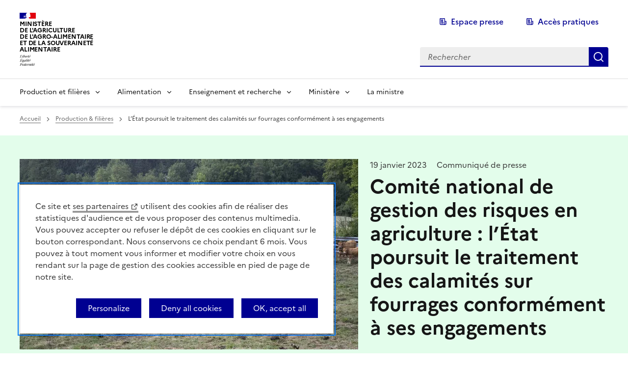

--- FILE ---
content_type: text/html; charset=UTF-8
request_url: https://agriculture.gouv.fr/letat-poursuit-le-traitement-des-calamites-sur-fourrages-conformement-ses-engagements
body_size: 47919
content:
  <!DOCTYPE html>
  <html lang="fr" dir="ltr" prefix="content: http://purl.org/rss/1.0/modules/content/  dc: http://purl.org/dc/terms/  foaf: http://xmlns.com/foaf/0.1/  og: http://ogp.me/ns#  rdfs: http://www.w3.org/2000/01/rdf-schema#  schema: http://schema.org/  sioc: http://rdfs.org/sioc/ns#  sioct: http://rdfs.org/sioc/types#  skos: http://www.w3.org/2004/02/skos/core#  xsd: http://www.w3.org/2001/XMLSchema# "  data-fr-scheme="system" >
    <head>
      <meta charset="utf-8" />
<script>var _paq = _paq || [];(function(){var u=(("https:" == document.location.protocol) ? "https://mtmt.agriculture.gouv.fr/" : "https://mtmt.agriculture.gouv.fr/");_paq.push(["setSiteId", "9"]);_paq.push(["setTrackerUrl", u+"matomo.php"]);_paq.push(["setDoNotTrack", 1]);if (!window.matomo_search_results_active) {_paq.push(["trackPageView"]);}_paq.push(["setIgnoreClasses", ["no-tracking","colorbox"]]);_paq.push(["enableLinkTracking"]);var d=document,g=d.createElement("script"),s=d.getElementsByTagName("script")[0];g.type="text/javascript";g.defer=true;g.async=true;g.src=u+"matomo.js";s.parentNode.insertBefore(g,s);})();</script>
<meta name="description" content="Ce 18 janvier 2023, le Comité national de la gestion des risques en agriculture (CNGRA) s’est réuni pour statuer sur les demandes de reconnaissance en calamités agricoles pour les pertes de fourrages liées à la sécheresse de 2022." />
<meta name="abstract" content="Ce 18 janvier 2023, le Comité national de la gestion des risques en agriculture (CNGRA) s’est réuni pour statuer sur les demandes de reconnaissance en calamités agricoles pour les pertes de fourrages liées à la sécheresse de 2022." />
<meta name="robots" content="index, follow" />
<link rel="canonical" href="https://agriculture.gouv.fr/letat-poursuit-le-traitement-des-calamites-sur-fourrages-conformement-ses-engagements" />
<link rel="image_src" href="/sites/default/files/styles/ds_vignette/public/22265_002_RZ.jpg?itok=P9RfSoN1" />
<meta property="og:site_name" content="Ministère de l’Agriculture, de l’Agro-alimentaire et de la Souveraineté alimentaire" />
<meta property="og:type" content="article" />
<meta property="og:url" content="https://agriculture.gouv.fr/letat-poursuit-le-traitement-des-calamites-sur-fourrages-conformement-ses-engagements" />
<meta property="og:title" content="L’État poursuit le traitement des calamités sur fourrages conformément à ses engagements" />
<meta property="og:description" content="Ce 18 janvier 2023, le Comité national de la gestion des risques en agriculture (CNGRA) s’est réuni pour statuer sur les demandes de reconnaissance en calamités agricoles pour les pertes de fourrages liées à la sécheresse de 2022." />
<meta property="og:image:url" content="https://agriculture.gouv.fr/sites/default/files/styles/ds_vignette/public/22265_002_RZ.jpg?itok=P9RfSoN1" />
<meta name="twitter:card" content="summary_large_image" />
<meta name="twitter:description" content="Ce 18 janvier 2023, le Comité national de la gestion des risques en agriculture (CNGRA) s’est réuni pour statuer sur les demandes de reconnaissance en calamités agricoles pour les pertes de fourrages liées à la sécheresse de 2022." />
<meta name="twitter:title" content="L’État poursuit le traitement des calamités sur fourrages conformément à ses engagements" />
<meta name="twitter:site" content="@Agri_Gouv" />
<meta name="twitter:creator" content="@Agri_Gouv" />
<meta name="twitter:image:alt" content="L’État poursuit le traitement des calamités sur fourrages conformément à ses engagements" />
<meta name="twitter:image" content="https://agriculture.gouv.fr/sites/default/files/styles/ds_vignette/public/22265_002_RZ.jpg?itok=P9RfSoN1" />
<meta name="google-site-verification" content="Qf7pB4wSmgToqy3A9Ro3N4tkggf-WrJihNGnwuO7M08" />
<meta name="MobileOptimized" content="width" />
<meta name="HandheldFriendly" content="true" />
<meta name="viewport" content="width=device-width, initial-scale=1, shrink-to-fit=no" />
<link rel="alternate" type="application/rss+xml" title="Ministère de l’Agriculture, de l’Agro-alimentaire et de la Souveraineté alimentaire " href="https://agriculture.gouv.fr/rss.xml" />
<link rel="alternate" type="application/rss+xml" title="Ministère de l’Agriculture, de l’Agro-alimentaire et de la Souveraineté alimentaire  - Presse" href="https://agriculture.gouv.fr/rss_presse.xml" />
<link rel="alternate" type="application/rss+xml" title="Ministère de l’Agriculture, de l’Agro-alimentaire et de la Souveraineté alimentaire  - Publications" href="https://agriculture.gouv.fr/rss_publications.xml" />
<link rel="icon" href="/core/misc/favicon.ico" type="image/vnd.microsoft.icon" />

      <title>L’État poursuit le traitement des calamités sur fourrages conformément à ses engagements | Ministère de l’Agriculture, de l’Agro-alimentaire et de la Souveraineté alimentaire</title>
      <link rel="apple-touch-icon" href="/themes/custom/dsfr/dsfr/dist/favicon/apple-touch-icon.png"><!-- 180×180 -->
      <link rel="icon" href="/themes/custom/dsfr/dsfr/dist/favicon/favicon.svg" type="image/svg+xml">
      <link rel="shortcut icon" href="/themes/custom/dsfr/dsfr/dist/favicon/favicon.ico" type="image/x-icon"><!-- 32×32 -->
      <link rel="manifest" href="/themes/custom/dsfr/dsfr/dist/favicon/manifest.webmanifest" crossorigin="use-credentials">
    
      <link rel="stylesheet" media="all" href="/sites/default/files/css/css_ZLPCw92Bc39P0imvN5XTckatVDd4DbkvJM7iQvHuvCM.css?delta=0&amp;language=fr&amp;theme=agrigouv&amp;include=eJxLTC_KTM8vLdNPhDIAPfIG-A" />
<link rel="stylesheet" media="print" href="/sites/default/files/css/css_LGBhEuIcGQpUxJNe48fvVuXZq0n8mXbw5JXtmilx6BA.css?delta=1&amp;language=fr&amp;theme=agrigouv&amp;include=eJxLTC_KTM8vLdNPhDIAPfIG-A" />

      
    </head>
    <body class="term-1 path-node page-node-type-presse page">
      <div class="fr-skiplinks">
        <nav class="fr-container" aria-label="Accès rapide" role="navigation">
            <ul class="fr-skiplinks__list">
                <li>
                    <a class="fr-link" href="#content">Contenu</a>
                </li>
                <li>
                    <a class="fr-link" href="#navigation-840">Menu</a>
                </li>
                <li>
                    <a class="fr-link" href="#query">Recherche</a>
                </li>
                <li>
                    <a class="fr-link" href="#footer">Pied de page</a>
                </li>
            </ul>
        </nav>
    </div>
      <div id="global">
          
              
  <header class="fr-header">
    <div class="fr-header__body">
      <div class="fr-container">
        <div class="fr-header__body-row">
          <div class="fr-header__brand fr-enlarge-link">
            <div class="fr-header__brand-top">
              <div class="fr-header__logo">
                <p class="fr-logo">
                    <a href="/" title="Accueil - Ministère de l’Agriculture, de l’Agro-alimentaire et de la Souveraineté alimentaire">Ministère<br>de l'Agriculture<br>de l'Agro-alimentaire<br>et de la Souveraineté<br>alimentaire</a>
                </p>
              </div>
              <div class="fr-header__navbar">
                <button class="fr-btn--search fr-btn" id="button-838" data-fr-opened="false" aria-controls="modal-837" title="Rechercher">Rechercher</button>
                <button class="fr-btn--menu fr-btn" id="button-842" data-fr-opened="false" aria-controls="modal-841" aria-haspopup="menu" title="Menu">Menu</button>
              </div>
            </div>
          </div>
          <div class="fr-header__tools">
            <div class="fr-header__tools-links">
                        <ul class="fr-links-group">
                                                                                              <li>
                <a href="/espace-presse?query=&amp;sort_by=created" class="fr-icon-newspaper-line fr-btn--icon-left fr-btn" data-drupal-link-query="{&quot;query&quot;:&quot;&quot;,&quot;sort_by&quot;:&quot;created&quot;}" data-drupal-link-system-path="espace-presse">Espace presse</a>
      </li>
                                                                                              <li>
                <a href="/acces-pratiques" class="fr-icon-newspaper-line fr-btn--icon-left fr-btn" data-drupal-link-system-path="node/109438">Accès pratiques</a>
      </li>
        </ul>
     



            </div>
            <div class="fr-header__search fr-modal" id="modal-837">
              <div class="fr-container fr-container-lg--fluid">
                <button class="fr-link--close fr-link" aria-controls="modal-837">Fermer</button>
                <form class="fr-search-bar"  id="search-836" role="search" action="/rechercher" method="GET">
                  <label class="fr-label" for="query">Recherche</label>
                  <input class="fr-input" placeholder="Rechercher" type="search" id="query" name="query">
                  <button class="fr-btn" title="Rechercher">Rechercher</button>
                </form>
              </div>
            </div>
          </div>
        </div>
      </div>
    </div>
         
<div class="fr-header__menu fr-modal" id="modal-841" aria-labelledby="button-842">
    <div class="fr-container">
      <button class="fr-link--close fr-link" aria-controls="modal-841">Fermer</button>
      <div class="fr-header__menu-links"></div>
        <nav role="navigation" id="navigation-840" aria-label="Menu principal"  class="fr-nav menu--main">
                                
                                        <ul class="fr-nav__list">
                                        <li class="fr-nav__item">
                <button class="fr-nav__btn" aria-expanded="false" aria-controls="menu-1">Production et filières</button>
                <div class="fr-collapse fr-menu" id="menu-1">
                    <ul class="fr-menu__list">
                                                                            <li class="fr-nav__item"> <a href="/mots-cles/loi-dorientation-agricole" class="fr-nav__link" data-drupal-link-system-path="taxonomy/term/3791">Loi d&#039;orientation agricole</a></li>
                     
                                <li class="fr-nav__item"> <a href="/pac-politique-agricole-commune" class="fr-nav__link" data-drupal-link-system-path="node/86644">PAC | Politique Agricole Commune</a></li>
                     
                                <li class="fr-nav__item"> <a href="/filieres-vegetales" class="fr-nav__link" data-drupal-link-system-path="node/109205">Filières végétales</a></li>
                     
                                <li class="fr-nav__item"> <a href="/filieres-animales" class="fr-nav__link" data-drupal-link-system-path="node/109208">Filières animales</a></li>
                     
                                <li class="fr-nav__item"> <a href="/entreprises-agroalimentaires" class="fr-nav__link" data-drupal-link-system-path="node/86646">Entreprises agroalimentaires</a></li>
                     
                                <li class="fr-nav__item"> <a href="/filiere-foret-bois" class="fr-nav__link" data-drupal-link-system-path="node/86633">Filière bois</a></li>
                     
                                <li class="fr-nav__item"> <a href="/transition-agroecologique_" class="fr-nav__link" data-drupal-link-system-path="node/86643">Transitions et adaptation</a></li>
                     
                                <li class="fr-nav__item"> <a href="/installation-et-transmission" class="fr-nav__link" data-drupal-link-system-path="node/109250">Installation et transmission</a></li>
                     
                                <li class="fr-nav__item"> <a href="/international1" class="fr-nav__link" data-drupal-link-system-path="node/86631">International</a></li>
                     
                          
                    </ul>
                </div>
            </li>
                      
                                <li class="fr-nav__item">
                <button class="fr-nav__btn" aria-expanded="false" aria-controls="menu-2">Alimentation</button>
                <div class="fr-collapse fr-menu" id="menu-2">
                    <ul class="fr-menu__list">
                                                                            <li class="fr-nav__item"> <a href="/loi-egalim" class="fr-nav__link" data-drupal-link-system-path="node/90331">Loi EGalim</a></li>
                     
                                <li class="fr-nav__item"> <a href="/securite-sanitaire-des-aliments-0" class="fr-nav__link" data-drupal-link-system-path="node/86655">Sécurité sanitaire des aliments</a></li>
                     
                                <li class="fr-nav__item"> <a href="/sante-protection-des-animaux" class="fr-nav__link" data-drupal-link-system-path="node/86638">Santé / Protection des animaux</a></li>
                     
                                <li class="fr-nav__item"> <a href="/sante-protection-des-vegetaux" class="fr-nav__link" data-drupal-link-system-path="node/86637">Santé / Protection des végétaux</a></li>
                     
                                <li class="fr-nav__item"> <a href="/restauration-collective-1" class="fr-nav__link" data-drupal-link-system-path="node/86659">Restauration collective</a></li>
                     
                                <li class="fr-nav__item"> <a href="/consommer-frais-et-local" class="fr-nav__link" data-drupal-link-system-path="node/100573">Consommer frais et local</a></li>
                     
                                <li class="fr-nav__item"> <a href="/gaspillage-alimentaire-0" class="fr-nav__link" data-drupal-link-system-path="node/86650">Gaspillage alimentaire</a></li>
                     
                                <li class="fr-nav__item"> <a href="/signes-de-la-qualite-et-de-lorigine" class="fr-nav__link" data-drupal-link-system-path="node/86654">Signes de la qualité et de l&#039;origine</a></li>
                     
                          
                    </ul>
                </div>
            </li>
                      
                                <li class="fr-nav__item">
                <button class="fr-nav__btn" aria-expanded="false" aria-controls="menu-3">Enseignement et recherche</button>
                <div class="fr-collapse fr-menu" id="menu-3">
                    <ul class="fr-menu__list">
                                                                            <li class="fr-nav__item"> <a href="/formations-de-lenseignement-agricole" class="fr-nav__link" data-drupal-link-system-path="node/108802">Formations de l’enseignement agricole</a></li>
                     
                                <li class="fr-nav__item"> <a href="/laventure-du-vivant" class="fr-nav__link" data-drupal-link-system-path="node/93847">L&#039;Aventure du vivant</a></li>
                     
                                <li class="fr-nav__item"> <a href="/recherche-developpement-et-innovation" class="fr-nav__link" data-drupal-link-system-path="node/86630">Recherche, développement et innovation</a></li>
                     
                                <li class="fr-nav__item"> <a href="/echanges-et-cooperation-internationale" class="fr-nav__link" data-drupal-link-system-path="node/86628">Échanges et coopération internationale</a></li>
                     
                          
                    </ul>
                </div>
            </li>
                      
                                <li class="fr-nav__item">
                <button class="fr-nav__btn" aria-expanded="false" aria-controls="menu-4">Ministère</button>
                <div class="fr-collapse fr-menu" id="menu-4">
                    <ul class="fr-menu__list">
                                                                            <li class="fr-nav__item"> <a href="/organisation-et-missions" class="fr-nav__link" data-drupal-link-system-path="node/86685">Organisation et missions</a></li>
                     
                                <li class="fr-nav__item"> <a href="/etablissements-et-operateurs" class="fr-nav__link" data-drupal-link-system-path="node/87849">Établissements et opérateurs</a></li>
                     
                                <li class="fr-nav__item"> <a href="/cgaaer" class="fr-nav__link" data-drupal-link-system-path="node/107964">Conseil général de l’alimentation, de l’agriculture et des espaces ruraux</a></li>
                     
                                <li class="fr-nav__item"> <a href="/centre-detudes-et-de-prospective-cep" class="fr-nav__link" data-drupal-link-system-path="node/86674">Centre d&#039;études et de prospective</a></li>
                     
                                <li class="fr-nav__item"> <a href="/transformation-de-laction-publique" class="fr-nav__link" data-drupal-link-system-path="node/86686">Transformation de l’action publique</a></li>
                     
                                <li class="fr-nav__item"> <a href="/engagements" class="fr-nav__link" data-drupal-link-system-path="node/109423">Engagements</a></li>
                     
                                <li class="fr-nav__item"> <a href="/patrimoine" class="fr-nav__link" data-drupal-link-system-path="node/86684">Patrimoine</a></li>
                     
                                <li class="fr-nav__item"> <a href="/rejoignez-nous" class="fr-nav__link" data-drupal-link-system-path="node/109417">Rejoignez-nous !</a></li>
                     
                          
                    </ul>
                </div>
            </li>
                      
                                <li class="fr-nav__item"> <a href="/annie-genevard-ministre-de-lagriculture-et-de-la-souverainete-alimentaire-0" class="fr-nav__link">La ministre</a></li>
                     
                            </ul>
                  

    
                    </nav>
    </div>
</div>
  </header>  <main id="content" role="main">
                    <div id="block-agrigouv-breadcrumbs" class="block block-system block-system-breadcrumb-block">
            
                
                        <div class="fr-container">
        <nav class="fr-breadcrumb" aria-label="vous êtes ici :">
            <button class="fr-breadcrumb__button" aria-expanded="false" aria-controls="breadcrumb-1">Voir le fil d’Ariane</button>
            <div class="fr-collapse" id="breadcrumb-1">
                <ol class="fr-breadcrumb__list">
                                                                        <li>
                                <a class="fr-breadcrumb__link" href="/">Accueil</a>
                            </li>
                                                                                                <li>
                                <a class="fr-breadcrumb__link" href="/thematiques/production-filieres">Production &amp; filières</a>
                            </li>
                                                                                                <li>
                                <a class="fr-breadcrumb__link" aria-current="page">L’État poursuit le traitement des calamités sur fourrages conformément à ses engagements</a>
                            </li>
                                                            </ol>
            </div>
        </nav>
    </div>

                </div>
    <div data-drupal-messages-fallback class="hidden"></div>

                            <div id="block-agrigouv-content" class="block block-system block-system-main-block">
            
                
                    



<article about="/letat-poursuit-le-traitement-des-calamites-sur-fourrages-conformement-ses-engagements" class="node node--type-presse node--view-mode-full">
          
<div id="c-head" class="c-head  c-head--green ">
    <div class="fr-container">
        <div class="fr-grid-row fr-grid-row--gutters">
                    <div class="fr-col-12 fr-col-md-7">
                
                                                                                                                                                 <figure class="fr-content-media fr-m-0" role="group" aria-label="Xavier Remongin / agriculture.gouv.fr">
                <div class="fr-content-media__img">
                                            <img class="fr-responsive-img image-style-node-visuel" src="/sites/default/files/styles/node_visuel/public/22265_002_RZ.jpg.webp?itok=L2xaiGnX" width="690" height="388" alt="Aubrac mangeant des fourrages" loading="lazy" typeof="foaf:Image" />


                </div>
                <figcaption class="fr-content-media__caption" id="legend-file-136419">
                  Xavier Remongin / agriculture.gouv.fr
                </figcaption>
            </figure>
          
                                </div>
                <div class="fr-col-12 fr-col-md-5">
          <p class="c-head__metas">
              <span>19 janvier 2023</span>
                                Communiqué de presse
                          </p>
                      <h1 class="fr-mb-8v">Comité national de gestion des risques en agriculture : l’État poursuit le traitement des calamités sur fourrages conformément à ses engagements</h1>
                                          <ul class="fr-tags-group fr-tags-group--condensed fr-mb-6v">
                                                                                                                                                                                                                                                                                                                                                                                                                                                                                    <li><a class="fr-tag fr-tag--sm" href="/mots-cles/regime-des-calamites-agricoles">régime des calamités agricoles</a></li>
                                                                <li><a class="fr-tag fr-tag--sm" href="/mots-cles/gestion-des-risques">gestion des risques</a></li>
                                                                <li><a class="fr-tag fr-tag--sm" href="/mots-cles/elevage">élevage</a></li>
                                                                                                </ul>
                                          <div class="fr-share">
    <p class="fr-share__title">Partager la page</p>
    <ul class="fr-btns-group">
        <li>
            <a data-network="facebook" class="fr-btn--facebook fr-btn" title="Partager sur Facebook - ouvre une nouvelle fenêtre" href="https://www.facebook.com/sharer.php?u=https://agriculture.gouv.fr/letat-poursuit-le-traitement-des-calamites-sur-fourrages-conformement-ses-engagements" target="_blank" rel="noopener" onclick="window.open(this.href,'Partager sur Facebook','toolbar=no,location=yes,status=no,menubar=no,scrollbars=yes,resizable=yes,width=600,height=450'); event.preventDefault();">Partager sur Facebook</a>
        </li>
        <li>
            <!-- Les paramètres de la reqûete doivent être URI-encodés (ex: encodeURIComponent() en js) -->
            <a data-network="twitter" class="fr-btn--twitter-x fr-btn" title="Partager sur Twitter - ouvre une nouvelle fenêtre" href="https://twitter.com/intent/tweet?url=https://agriculture.gouv.fr/letat-poursuit-le-traitement-des-calamites-sur-fourrages-conformement-ses-engagements&text=L’État poursuit le traitement des calamités sur fourrages conformément à ses engagements&via=&hashtags=" target="_blank" rel="noopener" onclick="window.open(this.href,'Partager sur Twitter','toolbar=no,location=yes,status=no,menubar=no,scrollbars=yes,resizable=yes,width=600,height=420'); event.preventDefault();">Partager sur Twitter</a>
        </li>
        <li>
            <a data-network="linkedin" class="fr-btn--linkedin fr-btn" title="Partager sur LinkedIn - ouvre une nouvelle fenêtre" href="https://www.linkedin.com/shareArticle?url=https://agriculture.gouv.fr/letat-poursuit-le-traitement-des-calamites-sur-fourrages-conformement-ses-engagements&title=L’État poursuit le traitement des calamités sur fourrages conformément à ses engagements" target="_blank" rel="noopener" onclick="window.open(this.href,'Partager sur LinkedIn','toolbar=no,location=yes,status=no,menubar=no,scrollbars=yes,resizable=yes,width=550,height=550'); event.preventDefault();">Partager sur LinkedIn</a>
        </li>
        <li>
            <a data-network="mail" class="fr-btn--mail fr-btn" href="mailto:?subject=L’État poursuit le traitement des calamités sur fourrages conformément à ses engagements&body=L’État poursuit le traitement des calamités sur fourrages conformément à ses engagements https://agriculture.gouv.fr/letat-poursuit-le-traitement-des-calamites-sur-fourrages-conformement-ses-engagements" title="Partager par email" target="_blank">Partager par email</a>
        </li>
        <li>
            <button class="fr-btn--copy fr-btn" title="Copier dans le presse-papier" onclick="navigator.clipboard.writeText(window.location);alert('Adresse copiée dans le presse papier.');">Copier dans le presse-papier</button>
        </li>
    </ul>
</div>                  </div>
      </div>
    </div>
</div>
    <div class="fr-container">
    <div class="fr-grid-row fr-grid-row--center">
              <div class="fr-col-md-2"></div>
        <div class="fr-col-12 fr-col-md-8">
          <p class="fr-text--xl">    
                    Ce 18 janvier 2023, le Comité national de la gestion des risques en agriculture (CNGRA) s’est réuni pour statuer sur les demandes de reconnaissance en calamités agricoles pour les pertes de fourrages liées à la sécheresse de 2022.
              </p>
        </div>
        <div class="fr-col-md-2"></div>
      
      <div class="fr-col-12 fr-col-md-2 fr-pr-2w">
              </div>
      <div class="fr-col-12 fr-col-md-8 node__body">
            
                    <div class="toc-filter"><p><span>Ce CNGRA confirme l’engagement du ministre de l’Agriculture et de la Souveraineté alimentaire, Marc Fesneau, d’accélérer concrètement et exceptionnellement la procédure de calamités. Ainsi, les zones de 27 départements supplémentaires sont concernées par un traitement définitif et pourront bénéficier d’un versement des indemnités début février.</span></p>
<p><span>Il s’agit du Jura, de l’Ain, de la Savoie, de la Haute-Savoie, des Hautes-Alpes, du Vaucluse, du Gard, de l’Hérault, de l’Aude, des Pyrénées-Orientales, de la Haute-Garonne, des Hautes-Pyrénées, du Gers, du Lot-et-Garonne, de la Dordogne, de la Charente, des Deux-Sèvres, de la Vienne, du Maine-et-Loire, de la Sarthe, du Loir-et-Cher, de l’Yonne, de la Meuse, des Vosges, du Bas-Rhin, de la Meurthe-et-Moselle et de la Moselle.</span></p>
<p><span>Ceux-ci s’ajoutent aux 17 départements les plus touchés (Ardèche, Aveyron, Cantal, Corrèze, Creuse, Drôme, Isère, Haute-Loire, Haute-Vienne, Loire, Lot, Lozère, Rhône, Puy-de-Dôme, Pyrénées-Atlantiques, Tarn et Tarn-et-Garonne) reconnus lors du CNGRA du 9 décembre 2022. Ces derniers peuvent bénéficier du versement des soldes depuis fin décembre 2022. A ce jour, pour ces départements, plus de 30 millions d’euros ont d’ores et déjà été versés afin d’assurer un apport de trésorerie crucial au bénéfice des éleveurs les plus affectés par la sécheresse.</span></p>
<p><span>La procédure a donc permis de gagner jusqu’à plus de 4 mois sur le calendrier habituel de versement des calamités sécheresse qui aboutissait à des reconnaissances faites essentiellement en février-mars pour des paiements initiés au mieux en avril-mai.</span></p>
<p><span>Cette accélération exceptionnelle du calendrier s’est accompagnée d’un assouplissement du critère d’éligibilité pour permettre à un maximum d’agriculteurs de bénéficier d’une indemnisation. Ainsi, le seuil d’éligibilité de 13% de perte de produit brut a été abaissé à 11%. Par ailleurs, compte tenu de l’intensité de la sécheresse et des difficultés auxquelles font face les éleveurs, le Gouvernement a relevé, pour la première fois en matière de calamités agricoles sur la sécheresse, le taux d’indemnisation de 28 à 35%. </span></p>
<p><span>Un CNGRA dématérialisé sera organisé début février pour examiner les dernières demandes de reconnaissance des autres départements touchés par la sécheresse qui n’ont pas encore été traitées.</span></p>
<p>À<span> l’avenir, grâce à la réforme de l’assurance récolte entrée en vigueur au 1<sup>er</sup> janvier 2023 et qui s’appliquera pour les aléas intervenus à partir de 2023, les agriculteurs seront mieux protégés face aux conséquences des aléas climatiques, en particulier du fait d’un seuil de déclenchement de l’assurance subventionnable dès 20% de pertes, contre 30% dans le régime des calamités agricoles, permettant d’indemniser plus d’agriculteurs dès lors qu’ils seront assurés. </span></p>
<figure class="fr-quote fr-quote--column fr-mb-10v">
<blockquote><p>« <span><em>L’État respecte ses engagements avec une procédure accélérée et une meilleure indemnisation. Grâce à cet apport de trésorerie crucial, dans un contexte où notre agriculture fait face à de nombreuses crises, l’État est présent de manière concrète auprès de nos éleveurs pour les accompagner et les aider à surmonter les pertes engendrées afin d’éviter une décapitalisation incontrôlée. Il nous faut désormais inciter le maximum d’agriculteurs à s’assurer afin qu’ils soient mieux protégés. </em></span> »</p>
</blockquote>
<figcaption>
<p>Marc Fesneau</p>
<p>Ministre de l’Agriculture et de la Souveraineté alimentaire</p>
<div class="fr-quote__image"><img alt src="/sites/default/files/Marc-Fesneau-official-ckeditor-150.jpg"></div>
</figcaption>
</figure>
<h2 class="Textedesaisie" id="a-telecharger-01">À télécharger</h2>
<div class="fr-download fr-enlarge-link fr-download--card">
 <p>
 <a id="136422" rel="external nofollow noreferrer noopener" target="_blank" href="/telecharger/134556" download class="fr-link fr-download__link">
 Comité national de gestion des risques en agriculture : l’État poursuit le traitement des calamités sur fourrages conformément à ses engagements
 <span class="fr-download__detail">
 pdf - 494.85 Ko
 </span>
 </a>
 </p>

</div>
<h2 id="section-2">Contacts presse</h2>
<p class="Texte-Tl"><strong><span>Service de presse de Marc Fesneau</span></strong><br><br>
<span>Tél : 01 49 55 59 74 </span><br><br>
<a href="mailto:cab-presse.agriculture@agriculture.gouv.fr"><span>cab-presse.agriculture@agriculture.gouv.fr</span></a><br><br>
 </p>
<p class="Texte-Pieddepage"><strong><span>Service de presse du Ministère</span></strong><br><br>
<span>Tél</span> <span>: 01 49 55 60 11</span><br><br>
<a href="mailto:ministere.presse@agriculture.gouv.fr"><span>ministere.presse@agriculture.gouv.fr</span></a></p>
</div>
              
              </div>
      <div class="fr-col-md-2"></div>
    </div>
    <div class="">
      
    </div>
                  <div class="fr-container">
        <h2 class="fr-mt-12v fr-mb-10v">Voir aussi</h2>
    <div class="fr-grid-row fr-grid-row--gutters node__secondary">
                                                                                                                                                                
                <div class="fr-col-12 fr-col-md-6 fr-col-lg-4">
                    <div class="fr-card fr-enlarge-link fr-mb-8v green">
                        <div class="fr-card__body">
                            <h3 class="fr-card__title">
                                <a href="/la-gestion-des-risques-en-agriculture" class="fr-card__link">La gestion des risques en agriculture</a>
                            </h3>
                            <p class="fr-card__detail"><span class="fr-card__date">12 janvier 2026</span>Production &amp; filières</p>
                                                    </div>
                        <div class="fr-card__img">
                                                                                            <img class="fr-responsive-img image-style-card-vertical" src="/sites/default/files/styles/card_vertical/public/13199_158_champ_tracteur_maison_moisson.jpg.webp?itok=fB-N0pLV" width="384" height="216" alt="" loading="lazy" typeof="foaf:Image" />


                                                    </div>
                    </div>
                </div>
                                                                                                                                                                    
                <div class="fr-col-12 fr-col-md-6 fr-col-lg-4">
                    <div class="fr-card fr-enlarge-link fr-mb-8v green">
                        <div class="fr-card__body">
                            <h3 class="fr-card__title">
                                <a href="/tout-savoir-sur-le-regime-des-calamites-agricoles" class="fr-card__link">Tout savoir sur le régime des calamités agricoles </a>
                            </h3>
                            <p class="fr-card__detail"><span class="fr-card__date">27 mai 2021</span>Production &amp; filières</p>
                                                    </div>
                        <div class="fr-card__img">
                                                                                            <img class="fr-responsive-img image-style-card-vertical" src="/sites/default/files/styles/card_vertical/public/ezly5h5voayvrcorz_-_copie_bis.jpg.webp?itok=2absDQNX" width="384" height="216" alt="" loading="lazy" typeof="foaf:Image" />


                                                    </div>
                    </div>
                </div>
                                                                                                                                                                    
                <div class="fr-col-12 fr-col-md-6 fr-col-lg-4">
                    <div class="fr-card fr-enlarge-link fr-mb-8v green">
                        <div class="fr-card__body">
                            <h3 class="fr-card__title">
                                <a href="/le-feader-en-soutien-la-gestion-des-risques" class="fr-card__link">Le Feader en soutien à la gestion des risques</a>
                            </h3>
                            <p class="fr-card__detail"><span class="fr-card__date">12 janvier 2026</span>PAC | Politique agricole commune</p>
                                                    </div>
                        <div class="fr-card__img">
                                                                                            <img class="fr-responsive-img image-style-card-vertical" src="/sites/default/files/styles/card_vertical/public/14209_093_eleve_champs_soja_proteines.png.webp?itok=LvGQONwC" width="384" height="216" alt="" loading="lazy" typeof="foaf:Image" />


                                                    </div>
                    </div>
                </div>
                        </div>
</div>
        </div>
</article>

                </div>
    
  </main>
  <div class="fr-follow  fr-mt-20v ">
    <div class="fr-container">
      <div class="fr-grid-row">
        <div class="fr-col-12">
          <div class="fr-follow__social">
            <p class="fr-h5 fr-mb-3v fr-mb-3v">Suivez-nous<br> sur les réseaux sociaux</p>
            
          <ul class="fr-btns-group fr-btns-group--lg">
              <li>
        <a href="https://twitter.com/Agri_Gouv" target="_blank" class="fr-btn fr-btn--twitter-x">Le ministère sur Twitter</a>
      </li>
              <li>
        <a href="https://fr.linkedin.com/company/ministere-de-lagriculture-et-la-souverainete-alimentaire" target="_blank" class="fr-btn fr-btn--linkedin">Le ministère sur LinkedIn</a>
      </li>
              <li>
        <a href="https://www.facebook.com/Agriculture.Gouv/" target="_blank" class="fr-btn fr-btn--facebook">Le ministère sur Facebook</a>
      </li>
              <li>
        <a href="https://www.instagram.com/min_agriculture/" target="_blank" class="fr-btn fr-btn--instagram">Le ministère sur Instagram</a>
      </li>
              <li>
        <a href="https://www.youtube.com/channel/UCqiJSHUcjlGIHcejo5B1NSA" target="_blank" class="fr-btn fr-btn--youtube">Le ministère sur Youtube</a>
      </li>
        </ul>
     



          </div>
        </div>
      </div>
    </div>
</div>
<footer class="fr-footer" id="footer">
    <h2 class="visually-hidden">Pied de page</h2>
        <div class="fr-container">
        <div class="fr-footer__body">
            <div class="fr-footer__brand fr-enlarge-link">
                <a href="/" title="Accueil - Ministère de l’Agriculture, de l’Agro-alimentaire et de la Souveraineté alimentaire">
                    <p class="fr-logo">
                        Ministère<br>de l'Agriculture<br>de l'Agro-alimentaire<br>et de la Souveraineté<br>alimentaire
                    </p>
                </a>
            </div>
            <div class="fr-footer__content">
                  

    
    
        <ul class="fr-footer__content-list">
                <li>
            <a href="https://www.legifrance.gouv.fr/" target="_blank" class="fr-footer__content-link">legifrance.gouv.fr</a>
        </li>
                <li>
            <a href="https://www.info.gouv.fr/" target="_blank" rel="nofollow" class="fr-footer__content-link">info.gouv.fr</a>
        </li>
                <li>
            <a href="https://www.service-public.gouv.fr" target="_blank" rel="nofollow" class="fr-footer__content-link">service-public.gouv.fr</a>
        </li>
                <li>
            <a href="https://www.data.gouv.fr/fr/" class="fr-footer__content-link">data.gouv.fr</a>
        </li>
            </ul>
     



  
            </div>
        </div>
                <div class="fr-footer__bottom">
            
  
              
    
        <ul class="fr-footer__bottom-list">
                <li class="fr-footer__bottom-item">
            <a href="https://agriculture.gouv.fr/node/99543" class="fr-footer__bottom-link">Acceo</a>
        </li>
                <li class="fr-footer__bottom-item">
            <a href="/plan-du-site" target="_self" class="fr-footer__bottom-link" data-drupal-link-system-path="plan-du-site">Plan du site</a>
        </li>
                <li class="fr-footer__bottom-item">
            <a href="/declaration-daccessibilite-du-site-agriculturegouvfr" class="fr-footer__bottom-link" data-drupal-link-system-path="node/86702">Accessibilité : partiellement conforme</a>
        </li>
                <li class="fr-footer__bottom-item">
            <a href="/questions-frequentes-contacts" class="fr-footer__bottom-link" data-drupal-link-system-path="node/86622">Questions fréquentes / Contacts</a>
        </li>
                <li class="fr-footer__bottom-item">
            <a href="/informations-publiques" class="fr-footer__bottom-link" data-drupal-link-system-path="node/86621">Informations publiques</a>
        </li>
                <li class="fr-footer__bottom-item">
            <a href="/rss.xml" class="fr-footer__bottom-link" data-drupal-link-system-path="rss.xml">Flux RSS</a>
        </li>
                <li class="fr-footer__bottom-item">
            <a href="/mentions-legales" class="fr-footer__bottom-link" data-drupal-link-system-path="node/62837">Mentions légales</a>
        </li>
                <li class="fr-footer__bottom-item">
            <a href="/mots-cles/archives-presse" class="fr-footer__bottom-link" data-drupal-link-system-path="taxonomy/term/3524">Archives presse</a>
        </li>
                <li class="fr-footer__bottom-item">
            <a href="/english-contents" class="fr-footer__bottom-link" data-drupal-link-system-path="node/87159">English contents</a>
        </li>
                <li class="fr-footer__bottom-item">
            <a href="" class="fr-footer__bottom-link">Cookies</a>
        </li>
                <li class="fr-footer__bottom-item">
			<button class="fr-footer__bottom-link fr-icon-theme-fill fr-btn--icon-left" aria-controls="fr-theme-modal" data-fr-opened="false">Paramètres d'affichage</button>
		</li>
    </ul>
     



<dialog id="fr-theme-modal" class="fr-modal" role="dialog" aria-labelledby="fr-theme-modal-title">
	<div class="fr-container fr-container--fluid fr-container-md">
		<div class="fr-grid-row fr-grid-row--center">
			<div class="fr-col-12 fr-col-md-6 fr-col-lg-4">
				<div class="fr-modal__body">
					<div class="fr-modal__header">
						<button class="fr-btn--close fr-btn" aria-controls="fr-theme-modal" id="button-5622" title="Fermer">Fermer</button>
                    </div>
                    <div class="fr-modal__content">
						<h1 id="fr-theme-modal-title" class="fr-modal__title">Paramètres d’affichage</h1>
						<div id="fr-display" class="fr-display">
							<fieldset class="fr-fieldset" id="display-fieldset">
								<legend class="fr-fieldset__legend--regular fr-fieldset__legend" id="display-fieldset-legend">
									Choisissez un thème pour personnaliser l’apparence du site.
								</legend>
								<div class="fr-fieldset__element">
									<div class="fr-radio-group fr-radio-rich">
										<input value="light" type="radio" id="fr-radios-theme-light" name="fr-radios-theme">
										<label class="fr-label" for="fr-radios-theme-light">Thème clair</label>
										<div class="fr-radio-rich__img">
											<svg aria-hidden="true" class="fr-artwork" viewBox="0 0 80 80" width="80px" height="80px">
												<use class="fr-artwork-decorative" href="/themes/custom/dsfr/dsfr/dist/artwork/pictograms/environment/sun.svg#artwork-decorative"></use>
												<use class="fr-artwork-minor" href="/themes/custom/dsfr/dsfr/dist/artwork/pictograms/environment/sun.svg#artwork-minor"></use>
												<use class="fr-artwork-major" href="/themes/custom/dsfr/dsfr/dist/artwork/pictograms/environment/sun.svg#artwork-major"></use>
											</svg>
										</div>
									</div>
								</div>
								<div class="fr-fieldset__element">
									<div class="fr-radio-group fr-radio-rich">
										<input value="dark" type="radio" id="fr-radios-theme-dark" name="fr-radios-theme">
										<label class="fr-label" for="fr-radios-theme-dark">Thème sombre</label>
										<div class="fr-radio-rich__img">
											<svg aria-hidden="true" class="fr-artwork" viewBox="0 0 80 80" width="80px" height="80px">
												<use class="fr-artwork-decorative" href="/themes/custom/dsfr/dsfr/dist/artwork/pictograms/environment/moon.svg#artwork-decorative"></use>
												<use class="fr-artwork-minor" href="/themes/custom/dsfr/dsfr/dist/artwork/pictograms/environment/moon.svg#artwork-minor"></use>
												<use class="fr-artwork-major" href="/themes/custom/dsfr/dsfr/dist/artwork/pictograms/environment/moon.svg#artwork-major"></use>
											</svg>
										</div>
									</div>
								</div>
								<div class="fr-fieldset__element">
									<div class="fr-radio-group fr-radio-rich">
										<input value="system" type="radio" id="fr-radios-theme-system" name="fr-radios-theme">
										<label class="fr-label" for="fr-radios-theme-system">Système<span class="fr-hint-text">Utilise les paramètres système</span></label>
										<div class="fr-radio-rich__img">
											<svg aria-hidden="true" class="fr-artwork" viewBox="0 0 80 80" width="80px" height="80px">
												<use class="fr-artwork-decorative" href="/themes/custom/dsfr/dsfr/dist/artwork/pictograms/system/system.svg#artwork-decorative"></use>
												<use class="fr-artwork-minor" href="/themes/custom/dsfr/dsfr/dist/artwork/pictograms/system/system.svg#artwork-minor"></use>
												<use class="fr-artwork-major" href="/themes/custom/dsfr/dsfr/dist/artwork/pictograms/system/system.svg#artwork-major"></use>
											</svg>
										</div>
									</div>
								</div>
							</fieldset>
						</div>
					</div>
				</div>
			</div>
		</div>
	</div>
</dialog>

    
  
            <div class="fr-footer__bottom-copy">
                <p>Sauf mention contraire, tous les textes de ce site sont sous licence etalab-2.0</p>
            </div>
        </div>
    </div>
</footer>



          
      </div>
      
      
    <script type="application/json" data-drupal-selector="drupal-settings-json">{"path":{"baseUrl":"\/","pathPrefix":"","currentPath":"node\/103578","currentPathIsAdmin":false,"isFront":false,"currentLanguage":"fr"},"pluralDelimiter":"\u0003","suppressDeprecationErrors":true,"agrigouvEulerian":{"settings":{"eulerian_handle_click":1,"eulerian_site_id":"","eulerian_collect_url":"rvhv.agriculture.gouv.fr","eulerian_site_platform":"0","eulerian_site_region":"","eulerian_site_department":"DICOM","eulerian_site_entity":"Min. Agriculture","eulerian_site_type":"standard","eulerian_site_target":"information","tracker":{"current":{"site_department":"dicom","site_entity":"min_agriculture","site_target":"information","segment_site":"production_filieres","pagegroup":"production_filieres","pagelabel":"production_filieres","page_template":"page_article","page_name":"letat_poursuit_le_traitement_des_calamites_sur_fourrages_conformement_ses_engagements","content_category":"presse","content_tags":"regime_des_calamites_agricoles,gestion_des_risques,elevage","node_id":"103578","hostname":"agriculture.gouv.fr"}}}},"agrigouvTac":{"settings":{"services":["youtube","azerion","enovate","teads","dailymotion","doubleclick","googlemapsembed","google","calameo","vimeo","maps_mymaps","eulerian","adform2"],"highPrivacy":true,"cookieName":"tac","cookieDomain":".agriculture.gouv.fr","readMoreLink":"\/mentions-legales","privacyUrl":"","position":"bottom","mandatory":0,"atInternet_smartTag":"\/modules\/custom\/agrigouv_atinternet\/js\/smartTag_prod.js","googleAnalyticsId":"UA-19460613-1"}},"matomo":{"disableCookies":false,"trackMailto":true},"tumblr":{"consumer_key":"1aDM5ylN4oXcRpppLDbfO2MKfduwzg5Ye5PMjLfF8BIbme5fCf"},"user":{"uid":0,"permissionsHash":"7ae71b717507028f73db4c947472c5a37f25d704a00c78c3f03e4fd9b0b44fed"}}</script>
<script src="/core/assets/vendor/jquery/jquery.min.js?v=4.0.0-rc.1"></script>
<script src="/sites/default/files/js/js_t8BnQUI798g6zg3qytpR7P8JPumO2G8mQkPeP9qkaHk.js?scope=footer&amp;delta=1&amp;language=fr&amp;theme=agrigouv&amp;include=eJxLTC_KTM8vLdNPhDJ0EuEieSWZxQWJuXCR-NTSnNSizMQ8_dTE-OSczORshFRJYrI-EGcV6-QmluTn5utDKAAUBSWS"></script>
<script src="/modules/custom/agrigouv_eulerian/js/eulerian.js?v=1.0.0"></script>
<script src="/themes/custom/dsfr/dsfr/dist/dsfr.module.min.js?v=1.11.2" type="module"></script>
<script src="/themes/custom/dsfr/dsfr/dist/dsfr.nomodule.min.js?v=1.11.2" nomodule></script>
<script src="/sites/default/files/js/js_85LIhclDfbq8XGtYjWfCJNSi4KG2U8dJG10Dzsxy4X8.js?scope=footer&amp;delta=5&amp;language=fr&amp;theme=agrigouv&amp;include=eJxLTC_KTM8vLdNPhDJ0EuEieSWZxQWJuXCR-NTSnNSizMQ8_dTE-OSczORshFRJYrI-EGcV6-QmluTn5utDKAAUBSWS"></script>
<script src="/modules/custom/agrigouv_eulerian/js/eulerian_click.js?v=1.0.0"></script>
<script src="/modules/custom/tac/vendor/tarteaucitron/tarteaucitron.js?v=1.8.4"></script>
<script src="/sites/default/files/js/js_qNGjeK6zF1oxgLk9rhwjdI-xjNQAPXoJXnRJTMillH8.js?scope=footer&amp;delta=8&amp;language=fr&amp;theme=agrigouv&amp;include=eJxLTC_KTM8vLdNPhDJ0EuEieSWZxQWJuXCR-NTSnNSizMQ8_dTE-OSczORshFRJYrI-EGcV6-QmluTn5utDKAAUBSWS"></script>
</body>
  </html>


--- FILE ---
content_type: text/css
request_url: https://agriculture.gouv.fr/sites/default/files/css/css_ZLPCw92Bc39P0imvN5XTckatVDd4DbkvJM7iQvHuvCM.css?delta=0&language=fr&theme=agrigouv&include=eJxLTC_KTM8vLdNPhDIAPfIG-A
body_size: 1005434
content:
/* @license GPL-2.0-or-later https://www.drupal.org/licensing/faq */
@media screen{a{--hover-tint:var(--idle);--active-tint:var(--active);color:inherit;text-decoration:var(--text-decoration)}:root{--underline-max-width:100%;--underline-hover-width:0;--underline-idle-width:var(--underline-max-width);--underline-x:calc(var(--underline-max-width)*0);--underline-thickness:0.0625em;--underline-img:linear-gradient(0deg,currentColor,currentColor);--external-link-content:"";--text-decoration:none;--ul-type:disc;--ol-type:decimal;--ul-start:1rem;--ol-start:1.5rem;--xl-block:0.5rem;--li-bottom:0.25rem;--xl-base:1em;--ol-content:counters(li-counter,".") ".  ";--text-spacing:0 0 1.5rem;--title-spacing:0 0 1.5rem;--display-spacing:0 0 2rem;--background-default-grey:var(--grey-1000-50);--background-default-grey-hover:var(--grey-1000-50-hover);--background-default-grey-active:var(--grey-1000-50-active);--background-alt-grey:var(--grey-975-75);--background-alt-grey-hover:var(--grey-975-75-hover);--background-alt-grey-active:var(--grey-975-75-active);--background-alt-blue-france:var(--blue-france-975-75);--background-alt-blue-france-hover:var(--blue-france-975-75-hover);--background-alt-blue-france-active:var(--blue-france-975-75-active);--background-alt-red-marianne:var(--red-marianne-975-75);--background-alt-red-marianne-hover:var(--red-marianne-975-75-hover);--background-alt-red-marianne-active:var(--red-marianne-975-75-active);--background-alt-green-tilleul-verveine:var(--green-tilleul-verveine-975-75);--background-alt-green-tilleul-verveine-hover:var(--green-tilleul-verveine-975-75-hover);--background-alt-green-tilleul-verveine-active:var(--green-tilleul-verveine-975-75-active);--background-alt-green-bourgeon:var(--green-bourgeon-975-75);--background-alt-green-bourgeon-hover:var(--green-bourgeon-975-75-hover);--background-alt-green-bourgeon-active:var(--green-bourgeon-975-75-active);--background-alt-green-emeraude:var(--green-emeraude-975-75);--background-alt-green-emeraude-hover:var(--green-emeraude-975-75-hover);--background-alt-green-emeraude-active:var(--green-emeraude-975-75-active);--background-alt-green-menthe:var(--green-menthe-975-75);--background-alt-green-menthe-hover:var(--green-menthe-975-75-hover);--background-alt-green-menthe-active:var(--green-menthe-975-75-active);--background-alt-green-archipel:var(--green-archipel-975-75);--background-alt-green-archipel-hover:var(--green-archipel-975-75-hover);--background-alt-green-archipel-active:var(--green-archipel-975-75-active);--background-alt-blue-ecume:var(--blue-ecume-975-75);--background-alt-blue-ecume-hover:var(--blue-ecume-975-75-hover);--background-alt-blue-ecume-active:var(--blue-ecume-975-75-active);--background-alt-blue-cumulus:var(--blue-cumulus-975-75);--background-alt-blue-cumulus-hover:var(--blue-cumulus-975-75-hover);--background-alt-blue-cumulus-active:var(--blue-cumulus-975-75-active);--background-alt-purple-glycine:var(--purple-glycine-975-75);--background-alt-purple-glycine-hover:var(--purple-glycine-975-75-hover);--background-alt-purple-glycine-active:var(--purple-glycine-975-75-active);--background-alt-pink-macaron:var(--pink-macaron-975-75);--background-alt-pink-macaron-hover:var(--pink-macaron-975-75-hover);--background-alt-pink-macaron-active:var(--pink-macaron-975-75-active);--background-alt-pink-tuile:var(--pink-tuile-975-75);--background-alt-pink-tuile-hover:var(--pink-tuile-975-75-hover);--background-alt-pink-tuile-active:var(--pink-tuile-975-75-active);--background-alt-yellow-tournesol:var(--yellow-tournesol-975-75);--background-alt-yellow-tournesol-hover:var(--yellow-tournesol-975-75-hover);--background-alt-yellow-tournesol-active:var(--yellow-tournesol-975-75-active);--background-alt-yellow-moutarde:var(--yellow-moutarde-975-75);--background-alt-yellow-moutarde-hover:var(--yellow-moutarde-975-75-hover);--background-alt-yellow-moutarde-active:var(--yellow-moutarde-975-75-active);--background-alt-orange-terre-battue:var(--orange-terre-battue-975-75);--background-alt-orange-terre-battue-hover:var(--orange-terre-battue-975-75-hover);--background-alt-orange-terre-battue-active:var(--orange-terre-battue-975-75-active);--background-alt-brown-cafe-creme:var(--brown-cafe-creme-975-75);--background-alt-brown-cafe-creme-hover:var(--brown-cafe-creme-975-75-hover);--background-alt-brown-cafe-creme-active:var(--brown-cafe-creme-975-75-active);--background-alt-brown-caramel:var(--brown-caramel-975-75);--background-alt-brown-caramel-hover:var(--brown-caramel-975-75-hover);--background-alt-brown-caramel-active:var(--brown-caramel-975-75-active);--background-alt-brown-opera:var(--brown-opera-975-75);--background-alt-brown-opera-hover:var(--brown-opera-975-75-hover);--background-alt-brown-opera-active:var(--brown-opera-975-75-active);--background-alt-beige-gris-galet:var(--beige-gris-galet-975-75);--background-alt-beige-gris-galet-hover:var(--beige-gris-galet-975-75-hover);--background-alt-beige-gris-galet-active:var(--beige-gris-galet-975-75-active);--background-contrast-grey:var(--grey-950-100);--background-contrast-grey-hover:var(--grey-950-100-hover);--background-contrast-grey-active:var(--grey-950-100-active);--background-contrast-blue-france:var(--blue-france-950-100);--background-contrast-blue-france-hover:var(--blue-france-950-100-hover);--background-contrast-blue-france-active:var(--blue-france-950-100-active);--background-contrast-red-marianne:var(--red-marianne-950-100);--background-contrast-red-marianne-hover:var(--red-marianne-950-100-hover);--background-contrast-red-marianne-active:var(--red-marianne-950-100-active);--background-contrast-green-tilleul-verveine:var(--green-tilleul-verveine-950-100);--background-contrast-green-tilleul-verveine-hover:var(--green-tilleul-verveine-950-100-hover);--background-contrast-green-tilleul-verveine-active:var(--green-tilleul-verveine-950-100-active);--background-contrast-green-bourgeon:var(--green-bourgeon-950-100);--background-contrast-green-bourgeon-hover:var(--green-bourgeon-950-100-hover);--background-contrast-green-bourgeon-active:var(--green-bourgeon-950-100-active);--background-contrast-green-emeraude:var(--green-emeraude-950-100);--background-contrast-green-emeraude-hover:var(--green-emeraude-950-100-hover);--background-contrast-green-emeraude-active:var(--green-emeraude-950-100-active);--background-contrast-green-menthe:var(--green-menthe-950-100);--background-contrast-green-menthe-hover:var(--green-menthe-950-100-hover);--background-contrast-green-menthe-active:var(--green-menthe-950-100-active);--background-contrast-green-archipel:var(--green-archipel-950-100);--background-contrast-green-archipel-hover:var(--green-archipel-950-100-hover);--background-contrast-green-archipel-active:var(--green-archipel-950-100-active);--background-contrast-blue-ecume:var(--blue-ecume-950-100);--background-contrast-blue-ecume-hover:var(--blue-ecume-950-100-hover);--background-contrast-blue-ecume-active:var(--blue-ecume-950-100-active);--background-contrast-blue-cumulus:var(--blue-cumulus-950-100);--background-contrast-blue-cumulus-hover:var(--blue-cumulus-950-100-hover);--background-contrast-blue-cumulus-active:var(--blue-cumulus-950-100-active);--background-contrast-purple-glycine:var(--purple-glycine-950-100);--background-contrast-purple-glycine-hover:var(--purple-glycine-950-100-hover);--background-contrast-purple-glycine-active:var(--purple-glycine-950-100-active);--background-contrast-pink-macaron:var(--pink-macaron-950-100);--background-contrast-pink-macaron-hover:var(--pink-macaron-950-100-hover);--background-contrast-pink-macaron-active:var(--pink-macaron-950-100-active);--background-contrast-pink-tuile:var(--pink-tuile-950-100);--background-contrast-pink-tuile-hover:var(--pink-tuile-950-100-hover);--background-contrast-pink-tuile-active:var(--pink-tuile-950-100-active);--background-contrast-yellow-tournesol:var(--yellow-tournesol-950-100);--background-contrast-yellow-tournesol-hover:var(--yellow-tournesol-950-100-hover);--background-contrast-yellow-tournesol-active:var(--yellow-tournesol-950-100-active);--background-contrast-yellow-moutarde:var(--yellow-moutarde-950-100);--background-contrast-yellow-moutarde-hover:var(--yellow-moutarde-950-100-hover);--background-contrast-yellow-moutarde-active:var(--yellow-moutarde-950-100-active);--background-contrast-orange-terre-battue:var(--orange-terre-battue-950-100);--background-contrast-orange-terre-battue-hover:var(--orange-terre-battue-950-100-hover);--background-contrast-orange-terre-battue-active:var(--orange-terre-battue-950-100-active);--background-contrast-brown-cafe-creme:var(--brown-cafe-creme-950-100);--background-contrast-brown-cafe-creme-hover:var(--brown-cafe-creme-950-100-hover);--background-contrast-brown-cafe-creme-active:var(--brown-cafe-creme-950-100-active);--background-contrast-brown-caramel:var(--brown-caramel-950-100);--background-contrast-brown-caramel-hover:var(--brown-caramel-950-100-hover);--background-contrast-brown-caramel-active:var(--brown-caramel-950-100-active);--background-contrast-brown-opera:var(--brown-opera-950-100);--background-contrast-brown-opera-hover:var(--brown-opera-950-100-hover);--background-contrast-brown-opera-active:var(--brown-opera-950-100-active);--background-contrast-beige-gris-galet:var(--beige-gris-galet-950-100);--background-contrast-beige-gris-galet-hover:var(--beige-gris-galet-950-100-hover);--background-contrast-beige-gris-galet-active:var(--beige-gris-galet-950-100-active);--background-contrast-info:var(--info-950-100);--background-contrast-info-hover:var(--info-950-100-hover);--background-contrast-info-active:var(--info-950-100-active);--background-contrast-success:var(--success-950-100);--background-contrast-success-hover:var(--success-950-100-hover);--background-contrast-success-active:var(--success-950-100-active);--background-contrast-warning:var(--warning-950-100);--background-contrast-warning-hover:var(--warning-950-100-hover);--background-contrast-warning-active:var(--warning-950-100-active);--background-contrast-error:var(--error-950-100);--background-contrast-error-hover:var(--error-950-100-hover);--background-contrast-error-active:var(--error-950-100-active);--background-flat-grey:var(--grey-200-850);--background-flat-blue-france:var(--blue-france-sun-113-625);--background-flat-red-marianne:var(--red-marianne-425-625);--background-flat-green-tilleul-verveine:var(--green-tilleul-verveine-sun-418-moon-817);--background-flat-green-bourgeon:var(--green-bourgeon-sun-425-moon-759);--background-flat-green-emeraude:var(--green-emeraude-sun-425-moon-753);--background-flat-green-menthe:var(--green-menthe-sun-373-moon-652);--background-flat-green-archipel:var(--green-archipel-sun-391-moon-716);--background-flat-blue-ecume:var(--blue-ecume-sun-247-moon-675);--background-flat-blue-cumulus:var(--blue-cumulus-sun-368-moon-732);--background-flat-purple-glycine:var(--purple-glycine-sun-319-moon-630);--background-flat-pink-macaron:var(--pink-macaron-sun-406-moon-833);--background-flat-pink-tuile:var(--pink-tuile-sun-425-moon-750);--background-flat-yellow-tournesol:var(--yellow-tournesol-sun-407-moon-922);--background-flat-yellow-moutarde:var(--yellow-moutarde-sun-348-moon-860);--background-flat-orange-terre-battue:var(--orange-terre-battue-sun-370-moon-672);--background-flat-brown-cafe-creme:var(--brown-cafe-creme-sun-383-moon-885);--background-flat-brown-caramel:var(--brown-caramel-sun-425-moon-901);--background-flat-brown-opera:var(--brown-opera-sun-395-moon-820);--background-flat-beige-gris-galet:var(--beige-gris-galet-sun-407-moon-821);--background-flat-info:var(--info-425-625);--background-flat-success:var(--success-425-625);--background-flat-warning:var(--warning-425-625);--background-flat-error:var(--error-425-625);--background-action-high-blue-france:var(--blue-france-sun-113-625);--background-action-high-blue-france-hover:var(--blue-france-sun-113-625-hover);--background-action-high-blue-france-active:var(--blue-france-sun-113-625-active);--background-action-high-red-marianne:var(--red-marianne-425-625);--background-action-high-red-marianne-hover:var(--red-marianne-425-625-hover);--background-action-high-red-marianne-active:var(--red-marianne-425-625-active);--background-action-high-green-tilleul-verveine:var(--green-tilleul-verveine-sun-418-moon-817);--background-action-high-green-tilleul-verveine-hover:var(--green-tilleul-verveine-sun-418-moon-817-hover);--background-action-high-green-tilleul-verveine-active:var(--green-tilleul-verveine-sun-418-moon-817-active);--background-action-high-green-bourgeon:var(--green-bourgeon-sun-425-moon-759);--background-action-high-green-bourgeon-hover:var(--green-bourgeon-sun-425-moon-759-hover);--background-action-high-green-bourgeon-active:var(--green-bourgeon-sun-425-moon-759-active);--background-action-high-green-emeraude:var(--green-emeraude-sun-425-moon-753);--background-action-high-green-emeraude-hover:var(--green-emeraude-sun-425-moon-753-hover);--background-action-high-green-emeraude-active:var(--green-emeraude-sun-425-moon-753-active);--background-action-high-green-menthe:var(--green-menthe-sun-373-moon-652);--background-action-high-green-menthe-hover:var(--green-menthe-sun-373-moon-652-hover);--background-action-high-green-menthe-active:var(--green-menthe-sun-373-moon-652-active);--background-action-high-green-archipel:var(--green-archipel-sun-391-moon-716);--background-action-high-green-archipel-hover:var(--green-archipel-sun-391-moon-716-hover);--background-action-high-green-archipel-active:var(--green-archipel-sun-391-moon-716-active);--background-action-high-blue-ecume:var(--blue-ecume-sun-247-moon-675);--background-action-high-blue-ecume-hover:var(--blue-ecume-sun-247-moon-675-hover);--background-action-high-blue-ecume-active:var(--blue-ecume-sun-247-moon-675-active);--background-action-high-blue-cumulus:var(--blue-cumulus-sun-368-moon-732);--background-action-high-blue-cumulus-hover:var(--blue-cumulus-sun-368-moon-732-hover);--background-action-high-blue-cumulus-active:var(--blue-cumulus-sun-368-moon-732-active);--background-action-high-purple-glycine:var(--purple-glycine-sun-319-moon-630);--background-action-high-purple-glycine-hover:var(--purple-glycine-sun-319-moon-630-hover);--background-action-high-purple-glycine-active:var(--purple-glycine-sun-319-moon-630-active);--background-action-high-pink-macaron:var(--pink-macaron-sun-406-moon-833);--background-action-high-pink-macaron-hover:var(--pink-macaron-sun-406-moon-833-hover);--background-action-high-pink-macaron-active:var(--pink-macaron-sun-406-moon-833-active);--background-action-high-pink-tuile:var(--pink-tuile-sun-425-moon-750);--background-action-high-pink-tuile-hover:var(--pink-tuile-sun-425-moon-750-hover);--background-action-high-pink-tuile-active:var(--pink-tuile-sun-425-moon-750-active);--background-action-high-yellow-tournesol:var(--yellow-tournesol-sun-407-moon-922);--background-action-high-yellow-tournesol-hover:var(--yellow-tournesol-sun-407-moon-922-hover);--background-action-high-yellow-tournesol-active:var(--yellow-tournesol-sun-407-moon-922-active);--background-action-high-yellow-moutarde:var(--yellow-moutarde-sun-348-moon-860);--background-action-high-yellow-moutarde-hover:var(--yellow-moutarde-sun-348-moon-860-hover);--background-action-high-yellow-moutarde-active:var(--yellow-moutarde-sun-348-moon-860-active);--background-action-high-orange-terre-battue:var(--orange-terre-battue-sun-370-moon-672);--background-action-high-orange-terre-battue-hover:var(--orange-terre-battue-sun-370-moon-672-hover);--background-action-high-orange-terre-battue-active:var(--orange-terre-battue-sun-370-moon-672-active);--background-action-high-brown-cafe-creme:var(--brown-cafe-creme-sun-383-moon-885);--background-action-high-brown-cafe-creme-hover:var(--brown-cafe-creme-sun-383-moon-885-hover);--background-action-high-brown-cafe-creme-active:var(--brown-cafe-creme-sun-383-moon-885-active);--background-action-high-brown-caramel:var(--brown-caramel-sun-425-moon-901);--background-action-high-brown-caramel-hover:var(--brown-caramel-sun-425-moon-901-hover);--background-action-high-brown-caramel-active:var(--brown-caramel-sun-425-moon-901-active);--background-action-high-brown-opera:var(--brown-opera-sun-395-moon-820);--background-action-high-brown-opera-hover:var(--brown-opera-sun-395-moon-820-hover);--background-action-high-brown-opera-active:var(--brown-opera-sun-395-moon-820-active);--background-action-high-beige-gris-galet:var(--beige-gris-galet-sun-407-moon-821);--background-action-high-beige-gris-galet-hover:var(--beige-gris-galet-sun-407-moon-821-hover);--background-action-high-beige-gris-galet-active:var(--beige-gris-galet-sun-407-moon-821-active);--background-action-high-info:var(--info-425-625);--background-action-high-info-hover:var(--info-425-625-hover);--background-action-high-info-active:var(--info-425-625-active);--background-action-high-success:var(--success-425-625);--background-action-high-success-hover:var(--success-425-625-hover);--background-action-high-success-active:var(--success-425-625-active);--background-action-high-warning:var(--warning-425-625);--background-action-high-warning-hover:var(--warning-425-625-hover);--background-action-high-warning-active:var(--warning-425-625-active);--background-action-high-error:var(--error-425-625);--background-action-high-error-hover:var(--error-425-625-hover);--background-action-high-error-active:var(--error-425-625-active);--background-action-low-blue-france:var(--blue-france-925-125);--background-action-low-blue-france-hover:var(--blue-france-925-125-hover);--background-action-low-blue-france-active:var(--blue-france-925-125-active);--background-action-low-red-marianne:var(--red-marianne-925-125);--background-action-low-red-marianne-hover:var(--red-marianne-925-125-hover);--background-action-low-red-marianne-active:var(--red-marianne-925-125-active);--background-action-low-green-tilleul-verveine:var(--green-tilleul-verveine-925-125);--background-action-low-green-tilleul-verveine-hover:var(--green-tilleul-verveine-925-125-hover);--background-action-low-green-tilleul-verveine-active:var(--green-tilleul-verveine-925-125-active);--background-action-low-green-bourgeon:var(--green-bourgeon-925-125);--background-action-low-green-bourgeon-hover:var(--green-bourgeon-925-125-hover);--background-action-low-green-bourgeon-active:var(--green-bourgeon-925-125-active);--background-action-low-green-emeraude:var(--green-emeraude-925-125);--background-action-low-green-emeraude-hover:var(--green-emeraude-925-125-hover);--background-action-low-green-emeraude-active:var(--green-emeraude-925-125-active);--background-action-low-green-menthe:var(--green-menthe-925-125);--background-action-low-green-menthe-hover:var(--green-menthe-925-125-hover);--background-action-low-green-menthe-active:var(--green-menthe-925-125-active);--background-action-low-green-archipel:var(--green-archipel-925-125);--background-action-low-green-archipel-hover:var(--green-archipel-925-125-hover);--background-action-low-green-archipel-active:var(--green-archipel-925-125-active);--background-action-low-blue-ecume:var(--blue-ecume-925-125);--background-action-low-blue-ecume-hover:var(--blue-ecume-925-125-hover);--background-action-low-blue-ecume-active:var(--blue-ecume-925-125-active);--background-action-low-blue-cumulus:var(--blue-cumulus-925-125);--background-action-low-blue-cumulus-hover:var(--blue-cumulus-925-125-hover);--background-action-low-blue-cumulus-active:var(--blue-cumulus-925-125-active);--background-action-low-purple-glycine:var(--purple-glycine-925-125);--background-action-low-purple-glycine-hover:var(--purple-glycine-925-125-hover);--background-action-low-purple-glycine-active:var(--purple-glycine-925-125-active);--background-action-low-pink-macaron:var(--pink-macaron-925-125);--background-action-low-pink-macaron-hover:var(--pink-macaron-925-125-hover);--background-action-low-pink-macaron-active:var(--pink-macaron-925-125-active);--background-action-low-pink-tuile:var(--pink-tuile-925-125);--background-action-low-pink-tuile-hover:var(--pink-tuile-925-125-hover);--background-action-low-pink-tuile-active:var(--pink-tuile-925-125-active);--background-action-low-yellow-tournesol:var(--yellow-tournesol-925-125);--background-action-low-yellow-tournesol-hover:var(--yellow-tournesol-925-125-hover);--background-action-low-yellow-tournesol-active:var(--yellow-tournesol-925-125-active);--background-action-low-yellow-moutarde:var(--yellow-moutarde-925-125);--background-action-low-yellow-moutarde-hover:var(--yellow-moutarde-925-125-hover);--background-action-low-yellow-moutarde-active:var(--yellow-moutarde-925-125-active);--background-action-low-orange-terre-battue:var(--orange-terre-battue-925-125);--background-action-low-orange-terre-battue-hover:var(--orange-terre-battue-925-125-hover);--background-action-low-orange-terre-battue-active:var(--orange-terre-battue-925-125-active);--background-action-low-brown-cafe-creme:var(--brown-cafe-creme-925-125);--background-action-low-brown-cafe-creme-hover:var(--brown-cafe-creme-925-125-hover);--background-action-low-brown-cafe-creme-active:var(--brown-cafe-creme-925-125-active);--background-action-low-brown-caramel:var(--brown-caramel-925-125);--background-action-low-brown-caramel-hover:var(--brown-caramel-925-125-hover);--background-action-low-brown-caramel-active:var(--brown-caramel-925-125-active);--background-action-low-brown-opera:var(--brown-opera-925-125);--background-action-low-brown-opera-hover:var(--brown-opera-925-125-hover);--background-action-low-brown-opera-active:var(--brown-opera-925-125-active);--background-action-low-beige-gris-galet:var(--beige-gris-galet-925-125);--background-action-low-beige-gris-galet-hover:var(--beige-gris-galet-925-125-hover);--background-action-low-beige-gris-galet-active:var(--beige-gris-galet-925-125-active);--background-active-blue-france:var(--blue-france-sun-113-625);--background-active-blue-france-hover:var(--blue-france-sun-113-625-hover);--background-active-blue-france-active:var(--blue-france-sun-113-625-active);--background-active-red-marianne:var(--red-marianne-425-625);--background-active-red-marianne-hover:var(--red-marianne-425-625-hover);--background-active-red-marianne-active:var(--red-marianne-425-625-active);--background-open-blue-france:var(--blue-france-925-125);--background-open-blue-france-hover:var(--blue-france-925-125-hover);--background-open-blue-france-active:var(--blue-france-925-125-active);--background-open-red-marianne:var(--red-marianne-925-125);--background-open-red-marianne-hover:var(--red-marianne-925-125-hover);--background-open-red-marianne-active:var(--red-marianne-925-125-active);--background-disabled-grey:var(--grey-925-125);--background-raised-grey:var(--grey-1000-75);--background-raised-grey-hover:var(--grey-1000-75-hover);--background-raised-grey-active:var(--grey-1000-75-active);--background-overlap-grey:var(--grey-1000-100);--background-overlap-grey-hover:var(--grey-1000-100-hover);--background-overlap-grey-active:var(--grey-1000-100-active);--background-lifted-grey:var(--grey-1000-75);--background-lifted-grey-hover:var(--grey-1000-75-hover);--background-lifted-grey-active:var(--grey-1000-75-active);--background-alt-raised-grey:var(--grey-975-100);--background-alt-raised-grey-hover:var(--grey-975-100-hover);--background-alt-raised-grey-active:var(--grey-975-100-active);--background-alt-overlap-grey:var(--grey-975-125);--background-alt-overlap-grey-hover:var(--grey-975-125-hover);--background-alt-overlap-grey-active:var(--grey-975-125-active);--background-contrast-raised-grey:var(--grey-950-125);--background-contrast-raised-grey-hover:var(--grey-950-125-hover);--background-contrast-raised-grey-active:var(--grey-950-125-active);--background-contrast-overlap-grey:var(--grey-950-150);--background-contrast-overlap-grey-hover:var(--grey-950-150-hover);--background-contrast-overlap-grey-active:var(--grey-950-150-active);--text-default-grey:var(--grey-200-850);--text-default-info:var(--info-425-625);--text-default-success:var(--success-425-625);--text-default-warning:var(--warning-425-625);--text-default-error:var(--error-425-625);--text-action-high-grey:var(--grey-50-1000);--text-action-high-blue-france:var(--blue-france-sun-113-625);--text-action-high-red-marianne:var(--red-marianne-425-625);--text-action-high-green-tilleul-verveine:var(--green-tilleul-verveine-sun-418-moon-817);--text-action-high-green-bourgeon:var(--green-bourgeon-sun-425-moon-759);--text-action-high-green-emeraude:var(--green-emeraude-sun-425-moon-753);--text-action-high-green-menthe:var(--green-menthe-sun-373-moon-652);--text-action-high-green-archipel:var(--green-archipel-sun-391-moon-716);--text-action-high-blue-ecume:var(--blue-ecume-sun-247-moon-675);--text-action-high-blue-cumulus:var(--blue-cumulus-sun-368-moon-732);--text-action-high-purple-glycine:var(--purple-glycine-sun-319-moon-630);--text-action-high-pink-macaron:var(--pink-macaron-sun-406-moon-833);--text-action-high-pink-tuile:var(--pink-tuile-sun-425-moon-750);--text-action-high-yellow-tournesol:var(--yellow-tournesol-sun-407-moon-922);--text-action-high-yellow-moutarde:var(--yellow-moutarde-sun-348-moon-860);--text-action-high-orange-terre-battue:var(--orange-terre-battue-sun-370-moon-672);--text-action-high-brown-cafe-creme:var(--brown-cafe-creme-sun-383-moon-885);--text-action-high-brown-caramel:var(--brown-caramel-sun-425-moon-901);--text-action-high-brown-opera:var(--brown-opera-sun-395-moon-820);--text-action-high-beige-gris-galet:var(--beige-gris-galet-sun-407-moon-821);--text-title-grey:var(--grey-50-1000);--text-title-blue-france:var(--blue-france-sun-113-625);--text-title-red-marianne:var(--red-marianne-425-625);--text-label-grey:var(--grey-50-1000);--text-label-blue-france:var(--blue-france-sun-113-625);--text-label-red-marianne:var(--red-marianne-425-625);--text-label-green-tilleul-verveine:var(--green-tilleul-verveine-sun-418-moon-817);--text-label-green-bourgeon:var(--green-bourgeon-sun-425-moon-759);--text-label-green-emeraude:var(--green-emeraude-sun-425-moon-753);--text-label-green-menthe:var(--green-menthe-sun-373-moon-652);--text-label-green-archipel:var(--green-archipel-sun-391-moon-716);--text-label-blue-ecume:var(--blue-ecume-sun-247-moon-675);--text-label-blue-cumulus:var(--blue-cumulus-sun-368-moon-732);--text-label-purple-glycine:var(--purple-glycine-sun-319-moon-630);--text-label-pink-macaron:var(--pink-macaron-sun-406-moon-833);--text-label-pink-tuile:var(--pink-tuile-sun-425-moon-750);--text-label-yellow-tournesol:var(--yellow-tournesol-sun-407-moon-922);--text-label-yellow-moutarde:var(--yellow-moutarde-sun-348-moon-860);--text-label-orange-terre-battue:var(--orange-terre-battue-sun-370-moon-672);--text-label-brown-cafe-creme:var(--brown-cafe-creme-sun-383-moon-885);--text-label-brown-caramel:var(--brown-caramel-sun-425-moon-901);--text-label-brown-opera:var(--brown-opera-sun-395-moon-820);--text-label-beige-gris-galet:var(--beige-gris-galet-sun-407-moon-821);--text-active-grey:var(--grey-50-1000);--text-active-blue-france:var(--blue-france-sun-113-625);--text-active-red-marianne:var(--red-marianne-425-625);--text-mention-grey:var(--grey-425-625);--text-inverted-grey:var(--grey-1000-50);--text-inverted-blue-france:var(--blue-france-975-sun-113);--text-inverted-red-marianne:var(--red-marianne-975-75);--text-inverted-info:var(--info-975-75);--text-inverted-success:var(--success-975-75);--text-inverted-warning:var(--warning-975-75);--text-inverted-error:var(--error-975-75);--text-inverted-green-tilleul-verveine:var(--green-tilleul-verveine-975-75);--text-inverted-green-bourgeon:var(--green-bourgeon-975-75);--text-inverted-green-emeraude:var(--green-emeraude-975-75);--text-inverted-green-menthe:var(--green-menthe-975-75);--text-inverted-green-archipel:var(--green-archipel-975-75);--text-inverted-blue-ecume:var(--blue-ecume-975-75);--text-inverted-blue-cumulus:var(--blue-cumulus-975-75);--text-inverted-purple-glycine:var(--purple-glycine-975-75);--text-inverted-pink-macaron:var(--pink-macaron-975-75);--text-inverted-pink-tuile:var(--pink-tuile-975-75);--text-inverted-yellow-tournesol:var(--yellow-tournesol-975-75);--text-inverted-yellow-moutarde:var(--yellow-moutarde-975-75);--text-inverted-orange-terre-battue:var(--orange-terre-battue-975-75);--text-inverted-brown-cafe-creme:var(--brown-cafe-creme-975-75);--text-inverted-brown-caramel:var(--brown-caramel-975-75);--text-inverted-brown-opera:var(--brown-opera-975-75);--text-inverted-beige-gris-galet:var(--beige-gris-galet-975-75);--text-disabled-grey:var(--grey-625-425);--text-black-white-grey:var(--grey-0-1000);--border-default-grey:var(--grey-900-175);--border-default-blue-france:var(--blue-france-main-525);--border-default-red-marianne:var(--red-marianne-main-472);--border-default-green-tilleul-verveine:var(--green-tilleul-verveine-main-707);--border-default-green-bourgeon:var(--green-bourgeon-main-640);--border-default-green-emeraude:var(--green-emeraude-main-632);--border-default-green-menthe:var(--green-menthe-main-548);--border-default-green-archipel:var(--green-archipel-main-557);--border-default-blue-ecume:var(--blue-ecume-main-400);--border-default-blue-cumulus:var(--blue-cumulus-main-526);--border-default-purple-glycine:var(--purple-glycine-main-494);--border-default-pink-macaron:var(--pink-macaron-main-689);--border-default-pink-tuile:var(--pink-tuile-main-556);--border-default-yellow-tournesol:var(--yellow-tournesol-main-731);--border-default-yellow-moutarde:var(--yellow-moutarde-main-679);--border-default-orange-terre-battue:var(--orange-terre-battue-main-645);--border-default-brown-cafe-creme:var(--brown-cafe-creme-main-782);--border-default-brown-caramel:var(--brown-caramel-main-648);--border-default-brown-opera:var(--brown-opera-main-680);--border-default-beige-gris-galet:var(--beige-gris-galet-main-702);--border-active-blue-france:var(--blue-france-sun-113-625);--border-active-red-marianne:var(--red-marianne-425-625);--border-action-high-grey:var(--grey-50-1000);--border-action-high-blue-france:var(--blue-france-sun-113-625);--border-action-high-red-marianne:var(--red-marianne-425-625);--border-action-high-info:var(--info-425-625);--border-action-high-success:var(--success-425-625);--border-action-high-warning:var(--warning-425-625);--border-action-high-error:var(--error-425-625);--border-action-low-blue-france:var(--blue-france-850-200);--border-action-low-red-marianne:var(--red-marianne-850-200);--border-action-low-green-tilleul-verveine:var(--green-tilleul-verveine-850-200);--border-action-low-green-bourgeon:var(--green-bourgeon-850-200);--border-action-low-green-emeraude:var(--green-emeraude-850-200);--border-action-low-green-menthe:var(--green-menthe-850-200);--border-action-low-green-archipel:var(--green-archipel-850-200);--border-action-low-blue-ecume:var(--blue-ecume-850-200);--border-action-low-blue-cumulus:var(--blue-cumulus-850-200);--border-action-low-purple-glycine:var(--purple-glycine-850-200);--border-action-low-pink-macaron:var(--pink-macaron-850-200);--border-action-low-pink-tuile:var(--pink-tuile-850-200);--border-action-low-yellow-tournesol:var(--yellow-tournesol-850-200);--border-action-low-yellow-moutarde:var(--yellow-moutarde-850-200);--border-action-low-orange-terre-battue:var(--orange-terre-battue-850-200);--border-action-low-brown-cafe-creme:var(--brown-cafe-creme-850-200);--border-action-low-brown-caramel:var(--brown-caramel-850-200);--border-action-low-brown-opera:var(--brown-opera-850-200);--border-action-low-beige-gris-galet:var(--beige-gris-galet-850-200);--border-open-blue-france:var(--blue-france-925-125);--border-open-red-marianne:var(--red-marianne-925-125);--border-plain-grey:var(--grey-200-850);--border-plain-blue-france:var(--blue-france-sun-113-625);--border-plain-red-marianne:var(--red-marianne-425-625);--border-plain-info:var(--info-425-625);--border-plain-success:var(--success-425-625);--border-plain-warning:var(--warning-425-625);--border-plain-error:var(--error-425-625);--border-plain-green-tilleul-verveine:var(--green-tilleul-verveine-sun-418-moon-817);--border-plain-green-bourgeon:var(--green-bourgeon-sun-425-moon-759);--border-plain-green-emeraude:var(--green-emeraude-sun-425-moon-753);--border-plain-green-menthe:var(--green-menthe-sun-373-moon-652);--border-plain-green-archipel:var(--green-archipel-sun-391-moon-716);--border-plain-blue-ecume:var(--blue-ecume-sun-247-moon-675);--border-plain-blue-cumulus:var(--blue-cumulus-sun-368-moon-732);--border-plain-purple-glycine:var(--purple-glycine-sun-319-moon-630);--border-plain-pink-macaron:var(--pink-macaron-sun-406-moon-833);--border-plain-pink-tuile:var(--pink-tuile-sun-425-moon-750);--border-plain-yellow-tournesol:var(--yellow-tournesol-sun-407-moon-922);--border-plain-yellow-moutarde:var(--yellow-moutarde-sun-348-moon-860);--border-plain-orange-terre-battue:var(--orange-terre-battue-sun-370-moon-672);--border-plain-brown-cafe-creme:var(--brown-cafe-creme-sun-383-moon-885);--border-plain-brown-caramel:var(--brown-caramel-sun-425-moon-901);--border-plain-brown-opera:var(--brown-opera-sun-395-moon-820);--border-plain-beige-gris-galet:var(--beige-gris-galet-sun-407-moon-821);--border-disabled-grey:var(--grey-925-125);--artwork-major-blue-france:var(--blue-france-sun-113-625);--artwork-major-blue-france-hover:var(--blue-france-sun-113-625-hover);--artwork-major-blue-france-active:var(--blue-france-sun-113-625-active);--artwork-major-red-marianne:var(--red-marianne-425-625);--artwork-major-red-marianne-hover:var(--red-marianne-425-625-hover);--artwork-major-red-marianne-active:var(--red-marianne-425-625-active);--artwork-major-green-tilleul-verveine:var(--green-tilleul-verveine-sun-418-moon-817);--artwork-major-green-tilleul-verveine-hover:var(--green-tilleul-verveine-sun-418-moon-817-hover);--artwork-major-green-tilleul-verveine-active:var(--green-tilleul-verveine-sun-418-moon-817-active);--artwork-major-green-bourgeon:var(--green-bourgeon-sun-425-moon-759);--artwork-major-green-bourgeon-hover:var(--green-bourgeon-sun-425-moon-759-hover);--artwork-major-green-bourgeon-active:var(--green-bourgeon-sun-425-moon-759-active);--artwork-major-green-emeraude:var(--green-emeraude-sun-425-moon-753);--artwork-major-green-emeraude-hover:var(--green-emeraude-sun-425-moon-753-hover);--artwork-major-green-emeraude-active:var(--green-emeraude-sun-425-moon-753-active);--artwork-major-green-menthe:var(--green-menthe-sun-373-moon-652);--artwork-major-green-menthe-hover:var(--green-menthe-sun-373-moon-652-hover);--artwork-major-green-menthe-active:var(--green-menthe-sun-373-moon-652-active);--artwork-major-green-archipel:var(--green-archipel-sun-391-moon-716);--artwork-major-green-archipel-hover:var(--green-archipel-sun-391-moon-716-hover);--artwork-major-green-archipel-active:var(--green-archipel-sun-391-moon-716-active);--artwork-major-blue-ecume:var(--blue-ecume-sun-247-moon-675);--artwork-major-blue-ecume-hover:var(--blue-ecume-sun-247-moon-675-hover);--artwork-major-blue-ecume-active:var(--blue-ecume-sun-247-moon-675-active);--artwork-major-blue-cumulus:var(--blue-cumulus-sun-368-moon-732);--artwork-major-blue-cumulus-hover:var(--blue-cumulus-sun-368-moon-732-hover);--artwork-major-blue-cumulus-active:var(--blue-cumulus-sun-368-moon-732-active);--artwork-major-purple-glycine:var(--purple-glycine-sun-319-moon-630);--artwork-major-purple-glycine-hover:var(--purple-glycine-sun-319-moon-630-hover);--artwork-major-purple-glycine-active:var(--purple-glycine-sun-319-moon-630-active);--artwork-major-pink-macaron:var(--pink-macaron-sun-406-moon-833);--artwork-major-pink-macaron-hover:var(--pink-macaron-sun-406-moon-833-hover);--artwork-major-pink-macaron-active:var(--pink-macaron-sun-406-moon-833-active);--artwork-major-pink-tuile:var(--pink-tuile-sun-425-moon-750);--artwork-major-pink-tuile-hover:var(--pink-tuile-sun-425-moon-750-hover);--artwork-major-pink-tuile-active:var(--pink-tuile-sun-425-moon-750-active);--artwork-major-yellow-tournesol:var(--yellow-tournesol-sun-407-moon-922);--artwork-major-yellow-tournesol-hover:var(--yellow-tournesol-sun-407-moon-922-hover);--artwork-major-yellow-tournesol-active:var(--yellow-tournesol-sun-407-moon-922-active);--artwork-major-yellow-moutarde:var(--yellow-moutarde-sun-348-moon-860);--artwork-major-yellow-moutarde-hover:var(--yellow-moutarde-sun-348-moon-860-hover);--artwork-major-yellow-moutarde-active:var(--yellow-moutarde-sun-348-moon-860-active);--artwork-major-orange-terre-battue:var(--orange-terre-battue-sun-370-moon-672);--artwork-major-orange-terre-battue-hover:var(--orange-terre-battue-sun-370-moon-672-hover);--artwork-major-orange-terre-battue-active:var(--orange-terre-battue-sun-370-moon-672-active);--artwork-major-brown-cafe-creme:var(--brown-cafe-creme-sun-383-moon-885);--artwork-major-brown-cafe-creme-hover:var(--brown-cafe-creme-sun-383-moon-885-hover);--artwork-major-brown-cafe-creme-active:var(--brown-cafe-creme-sun-383-moon-885-active);--artwork-major-brown-caramel:var(--brown-caramel-sun-425-moon-901);--artwork-major-brown-caramel-hover:var(--brown-caramel-sun-425-moon-901-hover);--artwork-major-brown-caramel-active:var(--brown-caramel-sun-425-moon-901-active);--artwork-major-brown-opera:var(--brown-opera-sun-395-moon-820);--artwork-major-brown-opera-hover:var(--brown-opera-sun-395-moon-820-hover);--artwork-major-brown-opera-active:var(--brown-opera-sun-395-moon-820-active);--artwork-major-beige-gris-galet:var(--beige-gris-galet-sun-407-moon-821);--artwork-major-beige-gris-galet-hover:var(--beige-gris-galet-sun-407-moon-821-hover);--artwork-major-beige-gris-galet-active:var(--beige-gris-galet-sun-407-moon-821-active);--artwork-minor-blue-france:var(--blue-france-main-525);--artwork-minor-red-marianne:var(--red-marianne-main-472);--artwork-minor-green-tilleul-verveine:var(--green-tilleul-verveine-main-707);--artwork-minor-green-bourgeon:var(--green-bourgeon-main-640);--artwork-minor-green-emeraude:var(--green-emeraude-main-632);--artwork-minor-green-menthe:var(--green-menthe-main-548);--artwork-minor-green-archipel:var(--green-archipel-main-557);--artwork-minor-blue-ecume:var(--blue-ecume-main-400);--artwork-minor-blue-cumulus:var(--blue-cumulus-main-526);--artwork-minor-purple-glycine:var(--purple-glycine-main-494);--artwork-minor-pink-macaron:var(--pink-macaron-main-689);--artwork-minor-pink-tuile:var(--pink-tuile-main-556);--artwork-minor-yellow-tournesol:var(--yellow-tournesol-main-731);--artwork-minor-yellow-moutarde:var(--yellow-moutarde-main-679);--artwork-minor-orange-terre-battue:var(--orange-terre-battue-main-645);--artwork-minor-brown-cafe-creme:var(--brown-cafe-creme-main-782);--artwork-minor-brown-caramel:var(--brown-caramel-main-648);--artwork-minor-brown-opera:var(--brown-opera-main-680);--artwork-minor-beige-gris-galet:var(--beige-gris-galet-main-702);--artwork-decorative-grey:var(--grey-950-100);--artwork-decorative-blue-france:var(--blue-france-950-100);--artwork-decorative-red-marianne:var(--red-marianne-950-100);--artwork-decorative-green-tilleul-verveine:var(--green-tilleul-verveine-950-100);--artwork-decorative-green-bourgeon:var(--green-bourgeon-950-100);--artwork-decorative-green-emeraude:var(--green-emeraude-950-100);--artwork-decorative-green-menthe:var(--green-menthe-950-100);--artwork-decorative-green-archipel:var(--green-archipel-950-100);--artwork-decorative-blue-ecume:var(--blue-ecume-950-100);--artwork-decorative-blue-cumulus:var(--blue-cumulus-950-100);--artwork-decorative-purple-glycine:var(--purple-glycine-950-100);--artwork-decorative-pink-macaron:var(--pink-macaron-950-100);--artwork-decorative-pink-tuile:var(--pink-tuile-950-100);--artwork-decorative-yellow-tournesol:var(--yellow-tournesol-950-100);--artwork-decorative-yellow-moutarde:var(--yellow-moutarde-950-100);--artwork-decorative-orange-terre-battue:var(--orange-terre-battue-950-100);--artwork-decorative-brown-cafe-creme:var(--brown-cafe-creme-950-100);--artwork-decorative-brown-caramel:var(--brown-caramel-950-100);--artwork-decorative-brown-opera:var(--brown-opera-950-100);--artwork-decorative-beige-gris-galet:var(--beige-gris-galet-950-100);--artwork-background-grey:var(--grey-975-75);--artwork-background-blue-france:var(--blue-france-975-75);--artwork-background-red-marianne:var(--red-marianne-975-75);--artwork-background-green-tilleul-verveine:var(--green-tilleul-verveine-975-75);--artwork-background-green-bourgeon:var(--green-bourgeon-975-75);--artwork-background-green-emeraude:var(--green-emeraude-975-75);--artwork-background-green-menthe:var(--green-menthe-975-75);--artwork-background-green-archipel:var(--green-archipel-975-75);--artwork-background-blue-ecume:var(--blue-ecume-975-75);--artwork-background-blue-cumulus:var(--blue-cumulus-975-75);--artwork-background-purple-glycine:var(--purple-glycine-975-75);--artwork-background-pink-macaron:var(--pink-macaron-975-75);--artwork-background-pink-tuile:var(--pink-tuile-975-75);--artwork-background-yellow-tournesol:var(--yellow-tournesol-975-75);--artwork-background-yellow-moutarde:var(--yellow-moutarde-975-75);--artwork-background-orange-terre-battue:var(--orange-terre-battue-975-75);--artwork-background-brown-cafe-creme:var(--brown-cafe-creme-975-75);--artwork-background-brown-caramel:var(--brown-caramel-975-75);--artwork-background-brown-opera:var(--brown-opera-975-75);--artwork-background-beige-gris-galet:var(--beige-gris-galet-975-75);--artwork-motif-grey:var(--grey-925-125);--artwork-motif-blue-france:var(--blue-france-925-125);--artwork-motif-red-marianne:var(--red-marianne-925-125);--artwork-motif-green-tilleul-verveine:var(--green-tilleul-verveine-925-125);--artwork-motif-green-bourgeon:var(--green-bourgeon-925-125);--artwork-motif-green-emeraude:var(--green-emeraude-925-125);--artwork-motif-green-menthe:var(--green-menthe-925-125);--artwork-motif-green-archipel:var(--green-archipel-925-125);--artwork-motif-blue-ecume:var(--blue-ecume-925-125);--artwork-motif-blue-cumulus:var(--blue-cumulus-925-125);--artwork-motif-purple-glycine:var(--purple-glycine-925-125);--artwork-motif-pink-macaron:var(--pink-macaron-925-125);--artwork-motif-pink-tuile:var(--pink-tuile-925-125);--artwork-motif-yellow-tournesol:var(--yellow-tournesol-925-125);--artwork-motif-yellow-moutarde:var(--yellow-moutarde-925-125);--artwork-motif-orange-terre-battue:var(--orange-terre-battue-925-125);--artwork-motif-brown-cafe-creme:var(--brown-cafe-creme-925-125);--artwork-motif-brown-caramel:var(--brown-caramel-925-125);--artwork-motif-brown-opera:var(--brown-opera-925-125);--artwork-motif-beige-gris-galet:var(--beige-gris-galet-925-125);--grey-1000-50:#fff;--grey-1000-50-hover:#f6f6f6;--grey-1000-50-active:#ededed;--grey-975-75:#f6f6f6;--grey-975-75-hover:#dfdfdf;--grey-975-75-active:#cfcfcf;--grey-950-100:#eee;--grey-950-100-hover:#d2d2d2;--grey-950-100-active:#c1c1c1;--grey-200-850:#3a3a3a;--grey-925-125:#e5e5e5;--grey-1000-75:#fff;--grey-1000-75-hover:#f6f6f6;--grey-1000-75-active:#ededed;--grey-1000-100:#fff;--grey-1000-100-hover:#f6f6f6;--grey-1000-100-active:#ededed;--grey-975-100:#f6f6f6;--grey-975-100-hover:#dfdfdf;--grey-975-100-active:#cfcfcf;--grey-975-125:#f6f6f6;--grey-975-125-hover:#dfdfdf;--grey-975-125-active:#cfcfcf;--grey-950-125:#eee;--grey-950-125-hover:#d2d2d2;--grey-950-125-active:#c1c1c1;--grey-950-150:#eee;--grey-950-150-hover:#d2d2d2;--grey-950-150-active:#c1c1c1;--grey-50-1000:#161616;--grey-425-625:#666;--grey-625-425:#929292;--grey-0-1000:#000;--grey-900-175:#ddd;--blue-france-975-75:#f5f5fe;--blue-france-975-75-hover:#dcdcfc;--blue-france-975-75-active:#cbcbfa;--blue-france-950-100:#ececfe;--blue-france-950-100-hover:#cecefc;--blue-france-950-100-active:#bbbbfc;--blue-france-sun-113-625:#000091;--blue-france-sun-113-625-hover:#1212ff;--blue-france-sun-113-625-active:#2323ff;--blue-france-925-125:#e3e3fd;--blue-france-925-125-hover:#c1c1fb;--blue-france-925-125-active:#adadf9;--blue-france-975-sun-113:#f5f5fe;--blue-france-main-525:#6a6af4;--blue-france-850-200:#cacafb;--red-marianne-975-75:#fef4f4;--red-marianne-975-75-hover:#fcd7d7;--red-marianne-975-75-active:#fac4c4;--red-marianne-950-100:#fee9e9;--red-marianne-950-100-hover:#fdc5c5;--red-marianne-950-100-active:#fcafaf;--red-marianne-425-625:#c9191e;--red-marianne-425-625-hover:#f93f42;--red-marianne-425-625-active:#f95a5c;--red-marianne-925-125:#fddede;--red-marianne-925-125-hover:#fbb6b6;--red-marianne-925-125-active:#fa9e9e;--red-marianne-main-472:#e1000f;--red-marianne-850-200:#fcbfbf;--info-950-100:#e8edff;--info-950-100-hover:#c2d1ff;--info-950-100-active:#a9bfff;--info-425-625:#0063cb;--info-425-625-hover:#3b87ff;--info-425-625-active:#6798ff;--info-975-75:#f4f6ff;--success-950-100:#b8fec9;--success-950-100-hover:#46fd89;--success-950-100-active:#34eb7b;--success-425-625:#18753c;--success-425-625-hover:#27a959;--success-425-625-active:#2fc368;--success-975-75:#dffee6;--warning-950-100:#ffe9e6;--warning-950-100-hover:#ffc6bd;--warning-950-100-active:#ffb0a2;--warning-425-625:#b34000;--warning-425-625-hover:#ff6218;--warning-425-625-active:#ff7a55;--warning-975-75:#fff4f3;--error-950-100:#ffe9e9;--error-950-100-hover:#ffc5c5;--error-950-100-active:#ffafaf;--error-425-625:#ce0500;--error-425-625-hover:#ff2725;--error-425-625-active:#ff4140;--error-975-75:#fff4f4;--green-tilleul-verveine-975-75:#fef7da;--green-tilleul-verveine-975-75-hover:#fce552;--green-tilleul-verveine-975-75-active:#ebd54c;--green-tilleul-verveine-950-100:#fceeac;--green-tilleul-verveine-950-100-hover:#e8d45c;--green-tilleul-verveine-950-100-active:#d4c254;--green-tilleul-verveine-sun-418-moon-817:#66673d;--green-tilleul-verveine-sun-418-moon-817-hover:#929359;--green-tilleul-verveine-sun-418-moon-817-active:#a7a967;--green-tilleul-verveine-925-125:#fbe769;--green-tilleul-verveine-925-125-hover:#d7c655;--green-tilleul-verveine-925-125-active:#c2b24c;--green-tilleul-verveine-main-707:#b7a73f;--green-tilleul-verveine-850-200:#e2cf58;--green-bourgeon-975-75:#e6feda;--green-bourgeon-975-75-hover:#a7fc62;--green-bourgeon-975-75-active:#98ed4d;--green-bourgeon-950-100:#c9fcac;--green-bourgeon-950-100-hover:#9ae95d;--green-bourgeon-950-100-active:#8dd555;--green-bourgeon-sun-425-moon-759:#447049;--green-bourgeon-sun-425-moon-759-hover:#639f6a;--green-bourgeon-sun-425-moon-759-active:#72b77a;--green-bourgeon-925-125:#a9fb68;--green-bourgeon-925-125-hover:#8ed654;--green-bourgeon-925-125-active:#7fc04b;--green-bourgeon-main-640:#68a532;--green-bourgeon-850-200:#95e257;--green-emeraude-975-75:#e3fdeb;--green-emeraude-975-75-hover:#94f9b9;--green-emeraude-975-75-active:#6df1a3;--green-emeraude-950-100:#c3fad5;--green-emeraude-950-100-hover:#77eda5;--green-emeraude-950-100-active:#6dd897;--green-emeraude-sun-425-moon-753:#297254;--green-emeraude-sun-425-moon-753-hover:#3ea47a;--green-emeraude-sun-425-moon-753-active:#49bc8d;--green-emeraude-925-125:#9ef9be;--green-emeraude-925-125-hover:#69df97;--green-emeraude-925-125-active:#5ec988;--green-emeraude-main-632:#00a95f;--green-emeraude-850-200:#6fe49d;--green-menthe-975-75:#dffdf7;--green-menthe-975-75-hover:#84f9e7;--green-menthe-975-75-active:#70ebd8;--green-menthe-950-100:#bafaee;--green-menthe-950-100-hover:#79e7d5;--green-menthe-950-100-active:#6fd3c3;--green-menthe-sun-373-moon-652:#37635f;--green-menthe-sun-373-moon-652-hover:#53918c;--green-menthe-sun-373-moon-652-active:#62a9a2;--green-menthe-925-125:#8bf8e7;--green-menthe-925-125-hover:#6ed5c5;--green-menthe-925-125-active:#62bfb1;--green-menthe-main-548:#009081;--green-menthe-850-200:#73e0cf;--green-archipel-975-75:#e5fbfd;--green-archipel-975-75-hover:#99f2f8;--green-archipel-975-75-active:#73e9f0;--green-archipel-950-100:#c7f6fc;--green-archipel-950-100-hover:#64ecf8;--green-archipel-950-100-active:#5bd8e3;--green-archipel-sun-391-moon-716:#006a6f;--green-archipel-sun-391-moon-716-hover:#009fa7;--green-archipel-sun-391-moon-716-active:#00bbc3;--green-archipel-925-125:#a6f2fa;--green-archipel-925-125-hover:#62dbe5;--green-archipel-925-125-active:#58c5cf;--green-archipel-main-557:#009099;--green-archipel-850-200:#60e0eb;--blue-ecume-975-75:#f4f6fe;--blue-ecume-975-75-hover:#d7dffb;--blue-ecume-975-75-active:#c3cffa;--blue-ecume-950-100:#e9edfe;--blue-ecume-950-100-hover:#c5d0fc;--blue-ecume-950-100-active:#adbffc;--blue-ecume-sun-247-moon-675:#2f4077;--blue-ecume-sun-247-moon-675-hover:#4e68bb;--blue-ecume-sun-247-moon-675-active:#667dcf;--blue-ecume-925-125:#dee5fd;--blue-ecume-925-125-hover:#b4c5fb;--blue-ecume-925-125-active:#99b3f9;--blue-ecume-main-400:#465f9d;--blue-ecume-850-200:#bfccfb;--blue-cumulus-975-75:#f3f6fe;--blue-cumulus-975-75-hover:#d3dffc;--blue-cumulus-975-75-active:#bed0fa;--blue-cumulus-950-100:#e6eefe;--blue-cumulus-950-100-hover:#bcd3fc;--blue-cumulus-950-100-active:#9fc3fc;--blue-cumulus-sun-368-moon-732:#3558a2;--blue-cumulus-sun-368-moon-732-hover:#5982e0;--blue-cumulus-sun-368-moon-732-active:#7996e6;--blue-cumulus-925-125:#dae6fd;--blue-cumulus-925-125-hover:#a9c8fb;--blue-cumulus-925-125-active:#8ab8f9;--blue-cumulus-main-526:#417dc4;--blue-cumulus-850-200:#b6cffb;--purple-glycine-975-75:#fef3fd;--purple-glycine-975-75-hover:#fcd4f8;--purple-glycine-975-75-active:#fabff5;--purple-glycine-950-100:#fee7fc;--purple-glycine-950-100-hover:#fdc0f8;--purple-glycine-950-100-active:#fca8f6;--purple-glycine-sun-319-moon-630:#6e445a;--purple-glycine-sun-319-moon-630-hover:#a66989;--purple-glycine-sun-319-moon-630-active:#bb7f9e;--purple-glycine-925-125:#fddbfa;--purple-glycine-925-125-hover:#fbaff5;--purple-glycine-925-125-active:#fa96f2;--purple-glycine-main-494:#a558a0;--purple-glycine-850-200:#fbb8f6;--pink-macaron-975-75:#fef4f2;--pink-macaron-975-75-hover:#fcd8d0;--pink-macaron-975-75-active:#fac5b8;--pink-macaron-950-100:#fee9e6;--pink-macaron-950-100-hover:#fdc6bd;--pink-macaron-950-100-active:#fcb0a2;--pink-macaron-sun-406-moon-833:#8d533e;--pink-macaron-sun-406-moon-833-hover:#ca795c;--pink-macaron-sun-406-moon-833-active:#e08e73;--pink-macaron-925-125:#fddfda;--pink-macaron-925-125-hover:#fbb8ab;--pink-macaron-925-125-active:#faa18d;--pink-macaron-main-689:#e18b76;--pink-macaron-850-200:#fcc0b4;--pink-tuile-975-75:#fef4f3;--pink-tuile-975-75-hover:#fcd7d3;--pink-tuile-975-75-active:#fac4be;--pink-tuile-950-100:#fee9e7;--pink-tuile-950-100-hover:#fdc6c0;--pink-tuile-950-100-active:#fcb0a7;--pink-tuile-sun-425-moon-750:#a94645;--pink-tuile-sun-425-moon-750-hover:#d5706f;--pink-tuile-sun-425-moon-750-active:#da8a89;--pink-tuile-925-125:#fddfdb;--pink-tuile-925-125-hover:#fbb8ad;--pink-tuile-925-125-active:#faa191;--pink-tuile-main-556:#ce614a;--pink-tuile-850-200:#fcbfb7;--yellow-tournesol-975-75:#fef6e3;--yellow-tournesol-975-75-hover:#fce086;--yellow-tournesol-975-75-active:#f5d24b;--yellow-tournesol-950-100:#feecc2;--yellow-tournesol-950-100-hover:#fbd335;--yellow-tournesol-950-100-active:#e6c130;--yellow-tournesol-sun-407-moon-922:#716043;--yellow-tournesol-sun-407-moon-922-hover:#a28a62;--yellow-tournesol-sun-407-moon-922-active:#ba9f72;--yellow-tournesol-925-125:#fde39c;--yellow-tournesol-925-125-hover:#e9c53b;--yellow-tournesol-925-125-active:#d3b235;--yellow-tournesol-main-731:#c8aa39;--yellow-tournesol-850-200:#efcb3a;--yellow-moutarde-975-75:#fef5e8;--yellow-moutarde-975-75-hover:#fcdca3;--yellow-moutarde-975-75-active:#fbcd64;--yellow-moutarde-950-100:#feebd0;--yellow-moutarde-950-100-hover:#fdcd6d;--yellow-moutarde-950-100-active:#f4be30;--yellow-moutarde-sun-348-moon-860:#695240;--yellow-moutarde-sun-348-moon-860-hover:#9b7b61;--yellow-moutarde-sun-348-moon-860-active:#b58f72;--yellow-moutarde-925-125:#fde2b5;--yellow-moutarde-925-125-hover:#f6c43c;--yellow-moutarde-925-125-active:#dfb135;--yellow-moutarde-main-679:#c3992a;--yellow-moutarde-850-200:#fcc63a;--orange-terre-battue-975-75:#fef4f2;--orange-terre-battue-975-75-hover:#fcd8d0;--orange-terre-battue-975-75-active:#fac5b8;--orange-terre-battue-950-100:#fee9e5;--orange-terre-battue-950-100-hover:#fdc6ba;--orange-terre-battue-950-100-active:#fcb09e;--orange-terre-battue-sun-370-moon-672:#755348;--orange-terre-battue-sun-370-moon-672-hover:#ab7b6b;--orange-terre-battue-sun-370-moon-672-active:#c68f7d;--orange-terre-battue-925-125:#fddfd8;--orange-terre-battue-925-125-hover:#fbb8a5;--orange-terre-battue-925-125-active:#faa184;--orange-terre-battue-main-645:#e4794a;--orange-terre-battue-850-200:#fcc0b0;--brown-cafe-creme-975-75:#fbf6ed;--brown-cafe-creme-975-75-hover:#f2deb6;--brown-cafe-creme-975-75-active:#eacf91;--brown-cafe-creme-950-100:#f7ecdb;--brown-cafe-creme-950-100-hover:#edce94;--brown-cafe-creme-950-100-active:#dabd84;--brown-cafe-creme-sun-383-moon-885:#685c48;--brown-cafe-creme-sun-383-moon-885-hover:#97866a;--brown-cafe-creme-sun-383-moon-885-active:#ae9b7b;--brown-cafe-creme-925-125:#f4e3c7;--brown-cafe-creme-925-125-hover:#e1c386;--brown-cafe-creme-925-125-active:#ccb078;--brown-cafe-creme-main-782:#d1b781;--brown-cafe-creme-850-200:#e7ca8e;--brown-caramel-975-75:#fbf5f2;--brown-caramel-975-75-hover:#f1dbcf;--brown-caramel-975-75-active:#ecc9b5;--brown-caramel-950-100:#f7ebe5;--brown-caramel-950-100-hover:#eccbb9;--brown-caramel-950-100-active:#e6b79a;--brown-caramel-sun-425-moon-901:#845d48;--brown-caramel-sun-425-moon-901-hover:#bb8568;--brown-caramel-sun-425-moon-901-active:#d69978;--brown-caramel-925-125:#f3e2d9;--brown-caramel-925-125-hover:#e7bea6;--brown-caramel-925-125-active:#e1a982;--brown-caramel-main-648:#c08c65;--brown-caramel-850-200:#eac7b2;--brown-opera-975-75:#fbf5f2;--brown-opera-975-75-hover:#f1dbcf;--brown-opera-975-75-active:#ecc9b5;--brown-opera-950-100:#f7ece4;--brown-opera-950-100-hover:#eccdb3;--brown-opera-950-100-active:#e6ba90;--brown-opera-sun-395-moon-820:#745b47;--brown-opera-sun-395-moon-820-hover:#a78468;--brown-opera-sun-395-moon-820-active:#c09979;--brown-opera-925-125:#f3e2d7;--brown-opera-925-125-hover:#e7bfa0;--brown-opera-925-125-active:#deaa7e;--brown-opera-main-680:#bd987a;--brown-opera-850-200:#eac7ad;--beige-gris-galet-975-75:#f9f6f2;--beige-gris-galet-975-75-hover:#eadecd;--beige-gris-galet-975-75-active:#e1ceb1;--beige-gris-galet-950-100:#f3ede5;--beige-gris-galet-950-100-hover:#e1d0b5;--beige-gris-galet-950-100-active:#d1bea2;--beige-gris-galet-sun-407-moon-821:#6a6156;--beige-gris-galet-sun-407-moon-821-hover:#988b7c;--beige-gris-galet-sun-407-moon-821-active:#afa08f;--beige-gris-galet-925-125:#eee4d9;--beige-gris-galet-925-125-hover:#dbc3a4;--beige-gris-galet-925-125-active:#c6b094;--beige-gris-galet-main-702:#aea397;--beige-gris-galet-850-200:#e0cab0;--scrollbar-width:0;--ground:0;--shadow-color:rgba(0,0,18,.16);--raised-shadow:0 1px 3px var(--shadow-color);--overlap-shadow:0 2px 6px var(--shadow-color);--lifted-shadow:0 3px 9px var(--shadow-color);box-sizing:border-box}[href]{background-image:var(--underline-img),var(--underline-img);background-position:var(--underline-x) 100%,var(--underline-x) calc(100% - var(--underline-thickness));background-repeat:no-repeat,no-repeat;background-size:var(--underline-hover-width) calc(var(--underline-thickness)*2),var(--underline-idle-width) var(--underline-thickness);transition:background-size 0s}[target=_blank]:after,[target=_blank][class*=" fr-fi-"]:after,[target=_blank][class*=" fr-icon-"]:after,[target=_blank][class^=fr-fi-]:after,[target=_blank][class^=fr-icon-]:after{--icon-size:1rem;background-color:currentColor;content:var(--external-link-content);display:inline-block;flex:0 0 auto;height:var(--icon-size);margin-left:.25rem;-webkit-mask-image:url(/themes/custom/dsfr/dsfr/dist/icons/system/external-link-line.svg);mask-image:url(/themes/custom/dsfr/dsfr/dist/icons/system/external-link-line.svg);-webkit-mask-size:100% 100%;mask-size:100% 100%;vertical-align:calc((.75em - var(--icon-size))*.5);width:var(--icon-size)}form[target=_blank]:after{content:none}.fr-raw-link{--text-decoration:none}.fr-raw-link [href],.fr-raw-link[href]{--underline-img:none;--external-link-content:none}.fr-reset-link{--text-decoration:underline}.fr-reset-link [href],.fr-reset-link[href]{--underline-img:none;text-underline-offset:2px}button{border:none;color:inherit;font-family:inherit;font-size:inherit}button,input,select,textarea{-webkit-appearance:none;-moz-appearance:none;appearance:none;background-color:transparent;margin:0}input,select,textarea{-webkit-font-smoothing:antialiased;-moz-osx-font-smoothing:grayscale;-webkit-text-size-adjust:100%;border:0;border-radius:0;font-family:Marianne,arial,sans-serif;text-rendering:optimizeLegibility}input[type=search]{-webkit-appearance:none;-moz-appearance:none;appearance:none}input[type=checkbox],input[type=radio],input[type=range]{-webkit-appearance:auto;-moz-appearance:auto;appearance:auto}input::-webkit-contacts-auto-fill-button,input::-webkit-credentials-auto-fill-button{height:1.25rem;margin-left:1rem;margin-right:-1px;-webkit-mask-size:1.25rem 1.25rem;width:1.25rem}input[type=range]:focus::-webkit-slider-thumb{outline-color:#0a76f6;outline-offset:2px;outline-style:solid;outline-width:2px}input[type=range]:focus::-moz-range-thumb{outline-color:#0a76f6;outline-offset:2px;outline-style:solid;outline-width:2px}input[type=range]:focus::-ms-thumb{outline-color:#0a76f6;outline-offset:2px;outline-style:solid;outline-width:2px}[contenteditable]:not([contenteditable=false]):focus,[tabindex]:focus,a:focus,audio:focus[controls],button:focus,details:focus,details>summary:first-of-type:focus,input:focus,input[type=button]:focus,input[type=checkbox]:focus+label:before,input[type=image]:focus,input[type=radio]:focus+label:before,input[type=reset]:focus,input[type=submit]:focus,select:focus,textarea:focus,video:focus[controls]{outline-color:#0a76f6;outline-offset:2px;outline-style:solid;outline-width:2px}input[type=range]:focus:not(:focus-visible)::-webkit-slider-thumb{outline-style:none}input[type=range]:focus:not(:focus-visible)::-moz-range-thumb{outline-style:none}input[type=range]:focus:not(:focus-visible)::-ms-thumb{outline-style:none}[contenteditable]:not([contenteditable=false]):focus:not(:focus-visible),[tabindex]:focus:not(:focus-visible),a:focus:not(:focus-visible),audio:focus:not(:focus-visible)[controls],button:focus:not(:focus-visible),details:focus:not(:focus-visible),details>summary:first-of-type:focus:not(:focus-visible),input:focus:not(:focus-visible),input[type=button]:focus:not(:focus-visible),input[type=checkbox]:focus:not(:focus-visible)+label:before,input[type=image]:focus:not(:focus-visible),input[type=radio]:focus:not(:focus-visible)+label:before,input[type=reset]:focus:not(:focus-visible),input[type=submit]:focus:not(:focus-visible),select:focus:not(:focus-visible),textarea:focus:not(:focus-visible),video:focus:not(:focus-visible)[controls]{outline-style:none}input[type=range]:focus-visible::-webkit-slider-thumb{outline-style:solid}input[type=range]:focus-visible::-moz-range-thumb{outline-style:solid}input[type=range]:focus-visible::-ms-thumb{outline-style:solid}[contenteditable]:not([contenteditable=false]):focus-visible,[tabindex]:focus-visible,a:focus-visible,audio:focus-visible[controls],button:focus-visible,details:focus-visible,details>summary:first-of-type:focus-visible,input:focus-visible,input[type=button]:focus-visible,input[type=checkbox]:focus-visible+label:before,input[type=image]:focus-visible,input[type=radio]:focus-visible+label:before,input[type=reset]:focus-visible,input[type=submit]:focus-visible,select:focus-visible,textarea:focus-visible,video:focus-visible[controls]{outline-style:solid}button,input[type=button],input[type=image],input[type=reset],input[type=submit]{--hover-tint:var(--hover);--active-tint:var(--active)}a,audio[controls],button,details,details>summary:first-of-type,input[type=button],input[type=checkbox],input[type=checkbox]+label,input[type=file],input[type=image],input[type=radio],input[type=radio]+label,input[type=range],input[type=reset],input[type=submit],select,video[controls]{cursor:pointer}input[type=range]:disabled::-webkit-slider-thumb,input[type=range]:disabled::-webkit-slider-thumb:active{cursor:not-allowed}input[type=range]:disabled::-moz-range-thumb,input[type=range]:disabled::-moz-range-thumb:active{cursor:not-allowed}input[type=range]:disabled::-ms-thumb,input[type=range]:disabled::-ms-thumb:active{cursor:not-allowed}a:not([href]),audio:not([href])[controls],button:disabled,input:disabled,input[type=button]:disabled,input[type=checkbox]:disabled,input[type=checkbox]:disabled+label,input[type=file]:disabled,input[type=image]:disabled,input[type=radio]:disabled,input[type=radio]:disabled+label,input[type=range]:disabled,input[type=reset]:disabled,input[type=submit]:disabled,select:disabled,textarea:disabled,video:not([href])[controls]{cursor:not-allowed}input[type=range]::-webkit-slider-thumb{cursor:grab}input[type=range]::-moz-range-thumb{cursor:grab}input[type=range]::-ms-thumb{cursor:grab}input[type=range]::-webkit-slider-thumb:active{cursor:grabbing}input[type=range]::-moz-range-thumb:active{cursor:grabbing}input[type=range]::-ms-thumb:active{cursor:grabbing}a:not([href]),audio:not([href]),button:disabled,input:disabled,input[type=checkbox]:disabled,input[type=checkbox]:disabled+label,input[type=radio]:disabled,input[type=radio]:disabled+label,textarea:disabled,video:not([href]){color:var(--text-disabled-grey);opacity:1}.fr-enlarge-link{position:relative}.fr-enlarge-link a{background-image:none;outline-width:0}.fr-enlarge-link a:before{bottom:0;content:"";display:block;height:100%;left:0;outline-color:inherit;outline-offset:2px;outline-style:inherit;outline-width:2px;position:absolute;right:0;top:0;width:100%;z-index:1}.fr-transition-none{transition:none!important}@font-face{font-display:swap;font-family:Marianne;font-style:normal;font-weight:300;src:url(/themes/custom/dsfr/dsfr/dist/fonts/Marianne-Light.woff2) format("woff2"),url(/themes/custom/dsfr/dsfr/dist/fonts/Marianne-Light.woff) format("woff")}@font-face{font-display:swap;font-family:Marianne;font-style:italic;font-weight:300;src:url(/themes/custom/dsfr/dsfr/dist/fonts/Marianne-Light_Italic.woff2) format("woff2"),url(/themes/custom/dsfr/dsfr/dist/fonts/Marianne-Light_Italic.woff) format("woff")}@font-face{font-display:swap;font-family:Marianne;font-style:normal;font-weight:400;src:url(/themes/custom/dsfr/dsfr/dist/fonts/Marianne-Regular.woff2) format("woff2"),url(/themes/custom/dsfr/dsfr/dist/fonts/Marianne-Regular.woff) format("woff")}@font-face{font-display:swap;font-family:Marianne;font-style:italic;font-weight:400;src:url(/themes/custom/dsfr/dsfr/dist/fonts/Marianne-Regular_Italic.woff2) format("woff2"),url(/themes/custom/dsfr/dsfr/dist/fonts/Marianne-Regular_Italic.woff) format("woff")}@font-face{font-display:swap;font-family:Marianne;font-style:normal;font-weight:500;src:url(/themes/custom/dsfr/dsfr/dist/fonts/Marianne-Medium.woff2) format("woff2"),url(/themes/custom/dsfr/dsfr/dist/fonts/Marianne-Medium.woff) format("woff")}@font-face{font-display:swap;font-family:Marianne;font-style:italic;font-weight:500;src:url(/themes/custom/dsfr/dsfr/dist/fonts/Marianne-Medium_Italic.woff2) format("woff2"),url(/themes/custom/dsfr/dsfr/dist/fonts/Marianne-Medium_Italic.woff) format("woff")}@font-face{font-display:swap;font-family:Marianne;font-style:normal;font-weight:700;src:url(/themes/custom/dsfr/dsfr/dist/fonts/Marianne-Bold.woff2) format("woff2"),url(/themes/custom/dsfr/dsfr/dist/fonts/Marianne-Bold.woff) format("woff")}@font-face{font-display:swap;font-family:Marianne;font-style:italic;font-weight:700;src:url(/themes/custom/dsfr/dsfr/dist/fonts/Marianne-Bold_Italic.woff2) format("woff2"),url(/themes/custom/dsfr/dsfr/dist/fonts/Marianne-Bold_Italic.woff) format("woff")}@font-face{font-display:swap;font-family:Spectral;font-style:normal;font-weight:400;src:url(/themes/custom/dsfr/dsfr/dist/fonts/Spectral-Regular.woff2) format("woff2"),url(/themes/custom/dsfr/dsfr/dist/fonts/Spectral-Regular.woff) format("woff")}@font-face{font-display:swap;font-family:Spectral;font-style:normal;font-weight:900;src:url(/themes/custom/dsfr/dsfr/dist/fonts/Spectral-ExtraBold.woff2) format("woff2"),url(/themes/custom/dsfr/dsfr/dist/fonts/Spectral-ExtraBold.woff) format("woff")}h6{font-size:1.125rem;font-weight:700;line-height:1.5rem;margin:var(--title-spacing)}h5{font-size:1.25rem}h4,h5{font-weight:700;line-height:1.75rem;margin:var(--title-spacing)}h4{font-size:1.375rem}h3{font-size:1.5rem;line-height:2rem}h2,h3{font-weight:700;margin:var(--title-spacing)}h2{font-size:1.75rem;line-height:2.25rem}h1{font-size:2rem;font-weight:700;line-height:2.5rem;margin:var(--title-spacing)}p{font-size:1rem;line-height:1.5rem;margin:var(--text-spacing)}dl,ol,ul{--xl-size:var(--xl-base);margin:0;margin-block-end:var(--xl-block);margin-block-start:var(--xl-block);padding:0}ul{list-style-type:var(--ul-type);padding-inline-start:var(--ul-start)}ul>li::marker{font-size:calc(var(--xl-size)*.9)}ol{counter-reset:li-counter;list-style-type:var(--ol-type);padding-inline-start:var(--ol-start)}ol>li{counter-increment:li-counter}ol>li::marker{content:var(--ol-content);font-size:var(--xl-size);font-weight:700}dd,dl{margin:0;padding-inline-start:var(--ul-start)}dd,dt,li{--xl-base:calc(var(--xl-size)*0.9);padding-bottom:var(--li-bottom)}.fr-raw-list{--ul-type:none;--ol-type:none;--ul-start:0;--ol-start:0;--xl-block:0;--li-bottom:0;--ol-content:none}.fr-list{--ul-type:disc;--ol-type:decimal;--ul-start:1rem;--ol-start:1.5rem;--xl-block:0.5rem;--li-bottom:0.25rem;--xl-base:1em;--ol-content:counters(li-counter,".") ".  "}sub,sup{line-height:1}.fr-text--light{font-weight:300!important}.fr-text--regular{font-weight:400!important}.fr-text--bold{font-weight:700!important}.fr-text--heavy{font-weight:900!important}.fr-h6{font-size:1.125rem!important;font-weight:700!important;line-height:1.5rem!important;margin:var(--title-spacing)}.fr-h5{font-size:1.25rem!important}.fr-h4,.fr-h5{font-weight:700!important;line-height:1.75rem!important;margin:var(--title-spacing)}.fr-h4{font-size:1.375rem!important}.fr-h3{font-size:1.5rem!important;line-height:2rem!important}.fr-h2,.fr-h3{font-weight:700!important;margin:var(--title-spacing)}.fr-h2{font-size:1.75rem!important;line-height:2.25rem!important}.fr-h1{font-size:2rem!important;font-weight:700!important;line-height:2.5rem!important;margin:var(--title-spacing)}.fr-display--xs{font-size:2.5rem!important;line-height:3rem!important}.fr-display--sm,.fr-display--xs{font-weight:700!important;margin:var(--display-spacing)}.fr-display--sm{font-size:3rem!important;line-height:3.5rem!important}.fr-display--md{font-size:3.5rem!important;line-height:4rem!important}.fr-display--lg,.fr-display--md{font-weight:700!important;margin:var(--display-spacing)}.fr-display--lg{font-size:4rem!important;line-height:4.5rem!important}.fr-display--xl{font-size:4.5rem!important;font-weight:700!important;line-height:5rem!important;margin:var(--display-spacing)}.fr-text--alt{font-family:Spectral,georgia,serif!important}.fr-text--xs{font-size:.75rem!important;line-height:1.25rem!important;margin:var(--text-spacing)}.fr-text--sm{font-size:.875rem!important}.fr-text--md,.fr-text--sm{line-height:1.5rem!important;margin:var(--text-spacing)}.fr-text--md{font-size:1rem!important}.fr-text--lg{font-size:1.125rem!important;line-height:1.75rem!important;margin:var(--text-spacing)}.fr-text--lead,.fr-text--xl{font-size:1.25rem!important;line-height:2rem!important;margin:var(--text-spacing)}*,:after,:before{box-sizing:inherit}body{-webkit-font-smoothing:antialiased;-moz-osx-font-smoothing:grayscale;-webkit-text-size-adjust:100%;--idle:transparent;--hover:var(--background-default-grey-hover);--active:var(--background-default-grey-active);background-color:var(--background-default-grey);color:var(--text-default-grey);font-family:Marianne,arial,sans-serif;font-size:1rem;line-height:1.5rem;margin:0;overflow-wrap:break-word;padding:0;text-rendering:optimizeLegibility}a,button,input,label,select,textarea{-webkit-tap-highlight-color:transparent}select optgroup{font-style:normal}[class*=" fr-fi-"]:after,[class*=" fr-fi-"]:before,[class*=" fr-icon-"]:after,[class*=" fr-icon-"]:before,[class^=fr-fi-]:after,[class^=fr-fi-]:before,[class^=fr-icon-]:after,[class^=fr-icon-]:before{--icon-size:1.5rem;background-color:currentColor;display:inline-block;flex:0 0 auto;height:var(--icon-size);-webkit-mask-size:100% 100%;mask-size:100% 100%;vertical-align:calc((.75em - var(--icon-size))*.5);width:var(--icon-size)}[class*=" fr-fi-"]:before,[class*=" fr-icon-"]:before,[class^=fr-fi-]:before,[class^=fr-icon-]:before{content:""}.fr-icon--xs:after,.fr-icon--xs:before{--icon-size:0.75rem}.fr-icon--sm:after,.fr-icon--sm:before{--icon-size:1rem}.fr-icon--md:after,.fr-icon--md:before{--icon-size:1.5rem}.fr-icon--lg:after,.fr-icon--lg:before{--icon-size:2rem}.fr-hidden{display:none!important}.fr-unhidden{display:inherit!important}:root body{border-right:var(--scrollbar-width) solid transparent}:root[data-fr-scrolling] body{bottom:0;left:0;overflow:hidden;position:fixed;right:0;top:0}.fr-sr-only{clip:rect(0,0,0,0);height:1px;margin:-1px;overflow:hidden;padding:0;position:absolute;white-space:nowrap;width:1px}.fr-sr-only,hr{border:0;display:block}.fr-hr,hr{background-image:linear-gradient(0deg,var(--border-default-grey),var(--border-default-grey));background-position:0 0;background-repeat:no-repeat;background-size:100% 1px;margin:0;padding:var(--text-spacing)}.fr-hr{border:0;display:block}.fr-hr--sm{margin-left:auto;margin-right:auto;width:10rem}.fr-hr-or{align-items:center;display:flex;flex-direction:row;flex-wrap:nowrap;font-size:.875rem;font-weight:700;justify-content:center;line-height:1.5rem;text-transform:uppercase}.fr-hr-or:after,.fr-hr-or:before{--idle:transparent;--hover:var(--border-default-grey-hover);--active:var(--border-default-grey-active);background-color:var(--border-default-grey);content:"";display:inline-flex;height:1px;width:100%}.fr-hr-or:before{margin-right:.75rem}.fr-hr-or:after{margin-left:.75rem}.fr-ellipsis{display:inline!important;overflow:hidden!important;text-overflow:ellipsis!important;white-space:nowrap!important}iframe{border:0}.fr-fluid-img{height:auto;max-width:100%}@supports (aspect-ratio:16/9){.fr-ratio-32x9{aspect-ratio:3.5555555556!important}.fr-ratio-16x9{aspect-ratio:1.7777777778!important}.fr-ratio-3x2{aspect-ratio:1.5!important}.fr-ratio-4x3{aspect-ratio:1.3333333333!important}.fr-ratio-1x1{aspect-ratio:1!important}.fr-ratio-3x4{aspect-ratio:.75!important}.fr-ratio-2x3{aspect-ratio:.6666666667!important}}[class*=" fr-ratio"],[class^=fr-ratio]{object-fit:cover;object-position:50% 50%;width:100%}iframe[class*=" fr-ratio"],iframe[class^=fr-ratio]{object-fit:fill}.fr-responsive-img{height:auto;width:100%}.fr-responsive-vid{aspect-ratio:1.7777777778;display:block;position:relative;width:100%}.fr-responsive-vid__player{border:0;display:block;height:100%;width:100%}.fr-responsive-vid>.fr-consent-placeholder{bottom:0;height:100%;left:0;object-fit:cover;object-position:50% 50%;position:absolute;right:0;top:0;width:100%}.fr-grid-row{display:flex;flex-wrap:wrap;margin:0;padding:0}.fr-grid-row--top{align-items:flex-start}.fr-grid-row--bottom{align-items:flex-end}.fr-grid-row--middle{align-items:center}.fr-grid-row--left{justify-content:flex-start}.fr-grid-row--right{justify-content:flex-end}.fr-grid-row--center{justify-content:center}.fr-col--top{align-self:flex-start}.fr-col--bottom{align-self:flex-end}.fr-col--middle{align-self:center}.fr-container{margin-left:auto;margin-right:auto;padding-left:1rem;padding-right:1rem;width:100%}.fr-container--fluid{max-width:none;overflow:hidden;padding-left:0;padding-right:0}.fr-grid-row--gutters{margin:-.5rem}.fr-grid-row--gutters>.fr-col,.fr-grid-row--gutters>[class*=" fr-col-"],.fr-grid-row--gutters>[class^=fr-col-]{padding:.5rem}.fr-grid-row--no-gutters{margin:0}.fr-grid-row--no-gutters>.fr-col,.fr-grid-row--no-gutters>[class*=" fr-col-"],.fr-grid-row--no-gutters>[class^=fr-col-]{padding:0}.fr-col{flex:1}.fr-col-1{flex:0 0 8.33333%;max-width:8.33333%;width:8.33333%}.fr-col-offset-1:not(.fr-col-offset-1--right){margin-left:8.33333%}.fr-col-offset-1--right{margin-right:8.33333%}.fr-col-2{flex:0 0 16.66667%;max-width:16.66667%;width:16.66667%}.fr-col-offset-2:not(.fr-col-offset-2--right){margin-left:16.66667%}.fr-col-offset-2--right{margin-right:16.66667%}.fr-col-3{flex:0 0 25%;max-width:25%;width:25%}.fr-col-offset-3:not(.fr-col-offset-3--right){margin-left:25%}.fr-col-offset-3--right{margin-right:25%}.fr-col-4{flex:0 0 33.33333%;max-width:33.33333%;width:33.33333%}.fr-col-offset-4:not(.fr-col-offset-4--right){margin-left:33.33333%}.fr-col-offset-4--right{margin-right:33.33333%}.fr-col-5{flex:0 0 41.66667%;max-width:41.66667%;width:41.66667%}.fr-col-offset-5:not(.fr-col-offset-5--right){margin-left:41.66667%}.fr-col-offset-5--right{margin-right:41.66667%}.fr-col-6{flex:0 0 50%;max-width:50%;width:50%}.fr-col-offset-6:not(.fr-col-offset-6--right){margin-left:50%}.fr-col-offset-6--right{margin-right:50%}.fr-col-7{flex:0 0 58.33333%;max-width:58.33333%;width:58.33333%}.fr-col-offset-7:not(.fr-col-offset-7--right){margin-left:58.33333%}.fr-col-offset-7--right{margin-right:58.33333%}.fr-col-8{flex:0 0 66.66667%;max-width:66.66667%;width:66.66667%}.fr-col-offset-8:not(.fr-col-offset-8--right){margin-left:66.66667%}.fr-col-offset-8--right{margin-right:66.66667%}.fr-col-9{flex:0 0 75%;max-width:75%;width:75%}.fr-col-offset-9:not(.fr-col-offset-9--right){margin-left:75%}.fr-col-offset-9--right{margin-right:75%}.fr-col-10{flex:0 0 83.33333%;max-width:83.33333%;width:83.33333%}.fr-col-offset-10:not(.fr-col-offset-10--right){margin-left:83.33333%}.fr-col-offset-10--right{margin-right:83.33333%}.fr-col-11{flex:0 0 91.66667%;max-width:91.66667%;width:91.66667%}.fr-col-offset-11:not(.fr-col-offset-11--right){margin-left:91.66667%}.fr-col-offset-11--right{margin-right:91.66667%}.fr-col-12{flex:0 0 100%;max-width:100%;width:100%}.fr-col-offset-12:not(.fr-col-offset-12--right){margin-left:100%}.fr-col-offset-12--right{margin-right:100%}.fr-no-after:after,.fr-no-before:before{content:none}.fr-collapse{--collapse-max-height:0;--collapse:-99999px;--collapser:"";max-height:0;max-height:var(--collapse-max-height);overflow:hidden;transition:visibility .3s}.fr-collapse:before{content:"";content:var(--collapser);display:block;margin-top:0;transition:margin-top .3s}.fr-collapse:not(.fr-collapse--expanded){visibility:hidden}.fr-collapse:not(.fr-collapse--expanded):before{margin-top:-99999px;margin-top:var(--collapse)}.fr-m-n4w,.fr-m-n8v{margin:-2rem!important}.fr-ml-n4w,.fr-ml-n8v,.fr-mx-n4w,.fr-mx-n8v{margin-left:-2rem!important}.fr-mr-n4w,.fr-mr-n8v,.fr-mx-n4w,.fr-mx-n8v{margin-right:-2rem!important}.fr-mt-n4w,.fr-mt-n8v,.fr-my-n4w,.fr-my-n8v{margin-top:-2rem!important}.fr-mb-n4w,.fr-mb-n8v,.fr-my-n4w,.fr-my-n8v{margin-bottom:-2rem!important}.fr-m-n7v{margin:-1.75rem!important}.fr-ml-n7v,.fr-mx-n7v{margin-left:-1.75rem!important}.fr-mr-n7v,.fr-mx-n7v{margin-right:-1.75rem!important}.fr-mt-n7v,.fr-my-n7v{margin-top:-1.75rem!important}.fr-mb-n7v,.fr-my-n7v{margin-bottom:-1.75rem!important}.fr-m-n3w,.fr-m-n6v{margin:-1.5rem!important}.fr-ml-n3w,.fr-ml-n6v,.fr-mx-n3w,.fr-mx-n6v{margin-left:-1.5rem!important}.fr-mr-n3w,.fr-mr-n6v,.fr-mx-n3w,.fr-mx-n6v{margin-right:-1.5rem!important}.fr-mt-n3w,.fr-mt-n6v,.fr-my-n3w,.fr-my-n6v{margin-top:-1.5rem!important}.fr-mb-n3w,.fr-mb-n6v,.fr-my-n3w,.fr-my-n6v{margin-bottom:-1.5rem!important}.fr-m-n5v{margin:-1.25rem!important}.fr-ml-n5v,.fr-mx-n5v{margin-left:-1.25rem!important}.fr-mr-n5v,.fr-mx-n5v{margin-right:-1.25rem!important}.fr-mt-n5v,.fr-my-n5v{margin-top:-1.25rem!important}.fr-mb-n5v,.fr-my-n5v{margin-bottom:-1.25rem!important}.fr-m-n2w,.fr-m-n4v{margin:-1rem!important}.fr-ml-n2w,.fr-ml-n4v,.fr-mx-n2w,.fr-mx-n4v{margin-left:-1rem!important}.fr-mr-n2w,.fr-mr-n4v,.fr-mx-n2w,.fr-mx-n4v{margin-right:-1rem!important}.fr-mt-n2w,.fr-mt-n4v,.fr-my-n2w,.fr-my-n4v{margin-top:-1rem!important}.fr-mb-n2w,.fr-mb-n4v,.fr-my-n2w,.fr-my-n4v{margin-bottom:-1rem!important}.fr-m-n3v{margin:-.75rem!important}.fr-ml-n3v,.fr-mx-n3v{margin-left:-.75rem!important}.fr-mr-n3v,.fr-mx-n3v{margin-right:-.75rem!important}.fr-mt-n3v,.fr-my-n3v{margin-top:-.75rem!important}.fr-mb-n3v,.fr-my-n3v{margin-bottom:-.75rem!important}.fr-m-n1w,.fr-m-n2v{margin:-.5rem!important}.fr-ml-n1w,.fr-ml-n2v,.fr-mx-n1w,.fr-mx-n2v{margin-left:-.5rem!important}.fr-mr-n1w,.fr-mr-n2v,.fr-mx-n1w,.fr-mx-n2v{margin-right:-.5rem!important}.fr-mt-n1w,.fr-mt-n2v,.fr-my-n1w,.fr-my-n2v{margin-top:-.5rem!important}.fr-mb-n1w,.fr-mb-n2v,.fr-my-n1w,.fr-my-n2v{margin-bottom:-.5rem!important}.fr-m-n1v{margin:-.25rem!important}.fr-ml-n1v,.fr-mx-n1v{margin-left:-.25rem!important}.fr-mr-n1v,.fr-mx-n1v{margin-right:-.25rem!important}.fr-mt-n1v,.fr-my-n1v{margin-top:-.25rem!important}.fr-mb-n1v,.fr-my-n1v{margin-bottom:-.25rem!important}.fr-m-n1-5v{margin:-.375rem!important}.fr-ml-n1-5v,.fr-mx-n1-5v{margin-left:-.375rem!important}.fr-mr-n1-5v,.fr-mx-n1-5v{margin-right:-.375rem!important}.fr-mt-n1-5v,.fr-my-n1-5v{margin-top:-.375rem!important}.fr-mb-n1-5v,.fr-my-n1-5v{margin-bottom:-.375rem!important}.fr-m-0{margin:0!important}.fr-ml-0,.fr-mx-0{margin-left:0!important}.fr-mr-0,.fr-mx-0{margin-right:0!important}.fr-mt-0,.fr-my-0{margin-top:0!important}.fr-mb-0,.fr-my-0{margin-bottom:0!important}.fr-m-n0-5v{margin:-.125rem!important}.fr-ml-n0-5v,.fr-mx-n0-5v{margin-left:-.125rem!important}.fr-mr-n0-5v,.fr-mx-n0-5v{margin-right:-.125rem!important}.fr-mt-n0-5v,.fr-my-n0-5v{margin-top:-.125rem!important}.fr-mb-n0-5v,.fr-my-n0-5v{margin-bottom:-.125rem!important}.fr-m-0-5v{margin:.125rem!important}.fr-ml-0-5v,.fr-mx-0-5v{margin-left:.125rem!important}.fr-mr-0-5v,.fr-mx-0-5v{margin-right:.125rem!important}.fr-mt-0-5v,.fr-my-0-5v{margin-top:.125rem!important}.fr-mb-0-5v,.fr-my-0-5v{margin-bottom:.125rem!important}.fr-m-1v{margin:.25rem!important}.fr-ml-1v,.fr-mx-1v{margin-left:.25rem!important}.fr-mr-1v,.fr-mx-1v{margin-right:.25rem!important}.fr-mt-1v,.fr-my-1v{margin-top:.25rem!important}.fr-mb-1v,.fr-my-1v{margin-bottom:.25rem!important}.fr-m-1-5v{margin:.375rem!important}.fr-ml-1-5v,.fr-mx-1-5v{margin-left:.375rem!important}.fr-mr-1-5v,.fr-mx-1-5v{margin-right:.375rem!important}.fr-mt-1-5v,.fr-my-1-5v{margin-top:.375rem!important}.fr-mb-1-5v,.fr-my-1-5v{margin-bottom:.375rem!important}.fr-m-1w,.fr-m-2v{margin:.5rem!important}.fr-ml-1w,.fr-ml-2v,.fr-mx-1w,.fr-mx-2v{margin-left:.5rem!important}.fr-mr-1w,.fr-mr-2v,.fr-mx-1w,.fr-mx-2v{margin-right:.5rem!important}.fr-mt-1w,.fr-mt-2v,.fr-my-1w,.fr-my-2v{margin-top:.5rem!important}.fr-mb-1w,.fr-mb-2v,.fr-my-1w,.fr-my-2v{margin-bottom:.5rem!important}.fr-m-3v{margin:.75rem!important}.fr-ml-3v,.fr-mx-3v{margin-left:.75rem!important}.fr-mr-3v,.fr-mx-3v{margin-right:.75rem!important}.fr-mt-3v,.fr-my-3v{margin-top:.75rem!important}.fr-mb-3v,.fr-my-3v{margin-bottom:.75rem!important}.fr-m-2w,.fr-m-4v{margin:1rem!important}.fr-ml-2w,.fr-ml-4v,.fr-mx-2w,.fr-mx-4v{margin-left:1rem!important}.fr-mr-2w,.fr-mr-4v,.fr-mx-2w,.fr-mx-4v{margin-right:1rem!important}.fr-mt-2w,.fr-mt-4v,.fr-my-2w,.fr-my-4v{margin-top:1rem!important}.fr-mb-2w,.fr-mb-4v,.fr-my-2w,.fr-my-4v{margin-bottom:1rem!important}.fr-m-5v{margin:1.25rem!important}.fr-ml-5v,.fr-mx-5v{margin-left:1.25rem!important}.fr-mr-5v,.fr-mx-5v{margin-right:1.25rem!important}.fr-mt-5v,.fr-my-5v{margin-top:1.25rem!important}.fr-mb-5v,.fr-my-5v{margin-bottom:1.25rem!important}.fr-m-3w,.fr-m-6v{margin:1.5rem!important}.fr-ml-3w,.fr-ml-6v,.fr-mx-3w,.fr-mx-6v{margin-left:1.5rem!important}.fr-mr-3w,.fr-mr-6v,.fr-mx-3w,.fr-mx-6v{margin-right:1.5rem!important}.fr-mt-3w,.fr-mt-6v,.fr-my-3w,.fr-my-6v{margin-top:1.5rem!important}.fr-mb-3w,.fr-mb-6v,.fr-my-3w,.fr-my-6v{margin-bottom:1.5rem!important}.fr-m-7v{margin:1.75rem!important}.fr-ml-7v,.fr-mx-7v{margin-left:1.75rem!important}.fr-mr-7v,.fr-mx-7v{margin-right:1.75rem!important}.fr-mt-7v,.fr-my-7v{margin-top:1.75rem!important}.fr-mb-7v,.fr-my-7v{margin-bottom:1.75rem!important}.fr-m-4w,.fr-m-8v{margin:2rem!important}.fr-ml-4w,.fr-ml-8v,.fr-mx-4w,.fr-mx-8v{margin-left:2rem!important}.fr-mr-4w,.fr-mr-8v,.fr-mx-4w,.fr-mx-8v{margin-right:2rem!important}.fr-mt-4w,.fr-mt-8v,.fr-my-4w,.fr-my-8v{margin-top:2rem!important}.fr-mb-4w,.fr-mb-8v,.fr-my-4w,.fr-my-8v{margin-bottom:2rem!important}.fr-m-9v{margin:2.25rem!important}.fr-ml-9v,.fr-mx-9v{margin-left:2.25rem!important}.fr-mr-9v,.fr-mx-9v{margin-right:2.25rem!important}.fr-mt-9v,.fr-my-9v{margin-top:2.25rem!important}.fr-mb-9v,.fr-my-9v{margin-bottom:2.25rem!important}.fr-m-10v,.fr-m-5w{margin:2.5rem!important}.fr-ml-10v,.fr-ml-5w,.fr-mx-10v,.fr-mx-5w{margin-left:2.5rem!important}.fr-mr-10v,.fr-mr-5w,.fr-mx-10v,.fr-mx-5w{margin-right:2.5rem!important}.fr-mt-10v,.fr-mt-5w,.fr-my-10v,.fr-my-5w{margin-top:2.5rem!important}.fr-mb-10v,.fr-mb-5w,.fr-my-10v,.fr-my-5w{margin-bottom:2.5rem!important}.fr-m-11v{margin:2.75rem!important}.fr-ml-11v,.fr-mx-11v{margin-left:2.75rem!important}.fr-mr-11v,.fr-mx-11v{margin-right:2.75rem!important}.fr-mt-11v,.fr-my-11v{margin-top:2.75rem!important}.fr-mb-11v,.fr-my-11v{margin-bottom:2.75rem!important}.fr-m-12v,.fr-m-6w{margin:3rem!important}.fr-ml-12v,.fr-ml-6w,.fr-mx-12v,.fr-mx-6w{margin-left:3rem!important}.fr-mr-12v,.fr-mr-6w,.fr-mx-12v,.fr-mx-6w{margin-right:3rem!important}.fr-mt-12v,.fr-mt-6w,.fr-my-12v,.fr-my-6w{margin-top:3rem!important}.fr-mb-12v,.fr-mb-6w,.fr-my-12v,.fr-my-6w{margin-bottom:3rem!important}.fr-m-13v{margin:3.25rem!important}.fr-ml-13v,.fr-mx-13v{margin-left:3.25rem!important}.fr-mr-13v,.fr-mx-13v{margin-right:3.25rem!important}.fr-mt-13v,.fr-my-13v{margin-top:3.25rem!important}.fr-mb-13v,.fr-my-13v{margin-bottom:3.25rem!important}.fr-m-14v,.fr-m-7w{margin:3.5rem!important}.fr-ml-14v,.fr-ml-7w,.fr-mx-14v,.fr-mx-7w{margin-left:3.5rem!important}.fr-mr-14v,.fr-mr-7w,.fr-mx-14v,.fr-mx-7w{margin-right:3.5rem!important}.fr-mt-14v,.fr-mt-7w,.fr-my-14v,.fr-my-7w{margin-top:3.5rem!important}.fr-mb-14v,.fr-mb-7w,.fr-my-14v,.fr-my-7w{margin-bottom:3.5rem!important}.fr-m-15v{margin:3.75rem!important}.fr-ml-15v,.fr-mx-15v{margin-left:3.75rem!important}.fr-mr-15v,.fr-mx-15v{margin-right:3.75rem!important}.fr-mt-15v,.fr-my-15v{margin-top:3.75rem!important}.fr-mb-15v,.fr-my-15v{margin-bottom:3.75rem!important}.fr-m-16v,.fr-m-8w{margin:4rem!important}.fr-ml-16v,.fr-ml-8w,.fr-mx-16v,.fr-mx-8w{margin-left:4rem!important}.fr-mr-16v,.fr-mr-8w,.fr-mx-16v,.fr-mx-8w{margin-right:4rem!important}.fr-mt-16v,.fr-mt-8w,.fr-my-16v,.fr-my-8w{margin-top:4rem!important}.fr-mb-16v,.fr-mb-8w,.fr-my-16v,.fr-my-8w{margin-bottom:4rem!important}.fr-m-17v{margin:4.25rem!important}.fr-ml-17v,.fr-mx-17v{margin-left:4.25rem!important}.fr-mr-17v,.fr-mx-17v{margin-right:4.25rem!important}.fr-mt-17v,.fr-my-17v{margin-top:4.25rem!important}.fr-mb-17v,.fr-my-17v{margin-bottom:4.25rem!important}.fr-m-18v,.fr-m-9w{margin:4.5rem!important}.fr-ml-18v,.fr-ml-9w,.fr-mx-18v,.fr-mx-9w{margin-left:4.5rem!important}.fr-mr-18v,.fr-mr-9w,.fr-mx-18v,.fr-mx-9w{margin-right:4.5rem!important}.fr-mt-18v,.fr-mt-9w,.fr-my-18v,.fr-my-9w{margin-top:4.5rem!important}.fr-mb-18v,.fr-mb-9w,.fr-my-18v,.fr-my-9w{margin-bottom:4.5rem!important}.fr-m-19v{margin:4.75rem!important}.fr-ml-19v,.fr-mx-19v{margin-left:4.75rem!important}.fr-mr-19v,.fr-mx-19v{margin-right:4.75rem!important}.fr-mt-19v,.fr-my-19v{margin-top:4.75rem!important}.fr-mb-19v,.fr-my-19v{margin-bottom:4.75rem!important}.fr-m-10w,.fr-m-20v{margin:5rem!important}.fr-ml-10w,.fr-ml-20v,.fr-mx-10w,.fr-mx-20v{margin-left:5rem!important}.fr-mr-10w,.fr-mr-20v,.fr-mx-10w,.fr-mx-20v{margin-right:5rem!important}.fr-mt-10w,.fr-mt-20v,.fr-my-10w,.fr-my-20v{margin-top:5rem!important}.fr-mb-10w,.fr-mb-20v,.fr-my-10w,.fr-my-20v{margin-bottom:5rem!important}.fr-m-21v{margin:5.25rem!important}.fr-ml-21v,.fr-mx-21v{margin-left:5.25rem!important}.fr-mr-21v,.fr-mx-21v{margin-right:5.25rem!important}.fr-mt-21v,.fr-my-21v{margin-top:5.25rem!important}.fr-mb-21v,.fr-my-21v{margin-bottom:5.25rem!important}.fr-m-11w,.fr-m-22v{margin:5.5rem!important}.fr-ml-11w,.fr-ml-22v,.fr-mx-11w,.fr-mx-22v{margin-left:5.5rem!important}.fr-mr-11w,.fr-mr-22v,.fr-mx-11w,.fr-mx-22v{margin-right:5.5rem!important}.fr-mt-11w,.fr-mt-22v,.fr-my-11w,.fr-my-22v{margin-top:5.5rem!important}.fr-mb-11w,.fr-mb-22v,.fr-my-11w,.fr-my-22v{margin-bottom:5.5rem!important}.fr-m-23v{margin:5.75rem!important}.fr-ml-23v,.fr-mx-23v{margin-left:5.75rem!important}.fr-mr-23v,.fr-mx-23v{margin-right:5.75rem!important}.fr-mt-23v,.fr-my-23v{margin-top:5.75rem!important}.fr-mb-23v,.fr-my-23v{margin-bottom:5.75rem!important}.fr-m-12w,.fr-m-24v{margin:6rem!important}.fr-ml-12w,.fr-ml-24v,.fr-mx-12w,.fr-mx-24v{margin-left:6rem!important}.fr-mr-12w,.fr-mr-24v,.fr-mx-12w,.fr-mx-24v{margin-right:6rem!important}.fr-mt-12w,.fr-mt-24v,.fr-my-12w,.fr-my-24v{margin-top:6rem!important}.fr-mb-12w,.fr-mb-24v,.fr-my-12w,.fr-my-24v{margin-bottom:6rem!important}.fr-m-25v{margin:6.25rem!important}.fr-ml-25v,.fr-mx-25v{margin-left:6.25rem!important}.fr-mr-25v,.fr-mx-25v{margin-right:6.25rem!important}.fr-mt-25v,.fr-my-25v{margin-top:6.25rem!important}.fr-mb-25v,.fr-my-25v{margin-bottom:6.25rem!important}.fr-m-13w,.fr-m-26v{margin:6.5rem!important}.fr-ml-13w,.fr-ml-26v,.fr-mx-13w,.fr-mx-26v{margin-left:6.5rem!important}.fr-mr-13w,.fr-mr-26v,.fr-mx-13w,.fr-mx-26v{margin-right:6.5rem!important}.fr-mt-13w,.fr-mt-26v,.fr-my-13w,.fr-my-26v{margin-top:6.5rem!important}.fr-mb-13w,.fr-mb-26v,.fr-my-13w,.fr-my-26v{margin-bottom:6.5rem!important}.fr-m-27v{margin:6.75rem!important}.fr-ml-27v,.fr-mx-27v{margin-left:6.75rem!important}.fr-mr-27v,.fr-mx-27v{margin-right:6.75rem!important}.fr-mt-27v,.fr-my-27v{margin-top:6.75rem!important}.fr-mb-27v,.fr-my-27v{margin-bottom:6.75rem!important}.fr-m-14w,.fr-m-28v{margin:7rem!important}.fr-ml-14w,.fr-ml-28v,.fr-mx-14w,.fr-mx-28v{margin-left:7rem!important}.fr-mr-14w,.fr-mr-28v,.fr-mx-14w,.fr-mx-28v{margin-right:7rem!important}.fr-mt-14w,.fr-mt-28v,.fr-my-14w,.fr-my-28v{margin-top:7rem!important}.fr-mb-14w,.fr-mb-28v,.fr-my-14w,.fr-my-28v{margin-bottom:7rem!important}.fr-m-29v{margin:7.25rem!important}.fr-ml-29v,.fr-mx-29v{margin-left:7.25rem!important}.fr-mr-29v,.fr-mx-29v{margin-right:7.25rem!important}.fr-mt-29v,.fr-my-29v{margin-top:7.25rem!important}.fr-mb-29v,.fr-my-29v{margin-bottom:7.25rem!important}.fr-m-15w,.fr-m-30v{margin:7.5rem!important}.fr-ml-15w,.fr-ml-30v,.fr-mx-15w,.fr-mx-30v{margin-left:7.5rem!important}.fr-mr-15w,.fr-mr-30v,.fr-mx-15w,.fr-mx-30v{margin-right:7.5rem!important}.fr-mt-15w,.fr-mt-30v,.fr-my-15w,.fr-my-30v{margin-top:7.5rem!important}.fr-mb-15w,.fr-mb-30v,.fr-my-15w,.fr-my-30v{margin-bottom:7.5rem!important}.fr-m-31v{margin:7.75rem!important}.fr-ml-31v,.fr-mx-31v{margin-left:7.75rem!important}.fr-mr-31v,.fr-mx-31v{margin-right:7.75rem!important}.fr-mt-31v,.fr-my-31v{margin-top:7.75rem!important}.fr-mb-31v,.fr-my-31v{margin-bottom:7.75rem!important}.fr-m-16w,.fr-m-32v{margin:8rem!important}.fr-ml-16w,.fr-ml-32v,.fr-mx-16w,.fr-mx-32v{margin-left:8rem!important}.fr-mr-16w,.fr-mr-32v,.fr-mx-16w,.fr-mx-32v{margin-right:8rem!important}.fr-mt-16w,.fr-mt-32v,.fr-my-16w,.fr-my-32v{margin-top:8rem!important}.fr-mb-16w,.fr-mb-32v,.fr-my-16w,.fr-my-32v{margin-bottom:8rem!important}.fr-m-auto{margin:auto}.fr-ml-auto,.fr-mx-auto{margin-left:auto}.fr-mr-auto,.fr-mx-auto{margin-right:auto}.fr-mt-auto,.fr-my-auto{margin-top:auto}.fr-mb-auto,.fr-my-auto{margin-bottom:auto}.fr-m-first-n4w,.fr-m-first-n8v{margin:-2rem!important}.fr-ml-first-n4w,.fr-ml-first-n8v,.fr-mx-first-n4w,.fr-mx-first-n8v{margin-left:-2rem!important}.fr-mr-first-n4w,.fr-mr-first-n8v,.fr-mx-first-n4w,.fr-mx-first-n8v{margin-right:-2rem!important}.fr-mt-first-n4w,.fr-mt-first-n8v,.fr-my-first-n4w,.fr-my-first-n8v{margin-top:-2rem!important}.fr-mb-first-n4w,.fr-mb-first-n8v,.fr-my-first-n4w,.fr-my-first-n8v{margin-bottom:-2rem!important}.fr-m-first-n7v{margin:-1.75rem!important}.fr-ml-first-n7v,.fr-mx-first-n7v{margin-left:-1.75rem!important}.fr-mr-first-n7v,.fr-mx-first-n7v{margin-right:-1.75rem!important}.fr-mt-first-n7v,.fr-my-first-n7v{margin-top:-1.75rem!important}.fr-mb-first-n7v,.fr-my-first-n7v{margin-bottom:-1.75rem!important}.fr-m-first-n3w,.fr-m-first-n6v{margin:-1.5rem!important}.fr-ml-first-n3w,.fr-ml-first-n6v,.fr-mx-first-n3w,.fr-mx-first-n6v{margin-left:-1.5rem!important}.fr-mr-first-n3w,.fr-mr-first-n6v,.fr-mx-first-n3w,.fr-mx-first-n6v{margin-right:-1.5rem!important}.fr-mt-first-n3w,.fr-mt-first-n6v,.fr-my-first-n3w,.fr-my-first-n6v{margin-top:-1.5rem!important}.fr-mb-first-n3w,.fr-mb-first-n6v,.fr-my-first-n3w,.fr-my-first-n6v{margin-bottom:-1.5rem!important}.fr-m-first-n5v{margin:-1.25rem!important}.fr-ml-first-n5v,.fr-mx-first-n5v{margin-left:-1.25rem!important}.fr-mr-first-n5v,.fr-mx-first-n5v{margin-right:-1.25rem!important}.fr-mt-first-n5v,.fr-my-first-n5v{margin-top:-1.25rem!important}.fr-mb-first-n5v,.fr-my-first-n5v{margin-bottom:-1.25rem!important}.fr-m-first-n2w,.fr-m-first-n4v{margin:-1rem!important}.fr-ml-first-n2w,.fr-ml-first-n4v,.fr-mx-first-n2w,.fr-mx-first-n4v{margin-left:-1rem!important}.fr-mr-first-n2w,.fr-mr-first-n4v,.fr-mx-first-n2w,.fr-mx-first-n4v{margin-right:-1rem!important}.fr-mt-first-n2w,.fr-mt-first-n4v,.fr-my-first-n2w,.fr-my-first-n4v{margin-top:-1rem!important}.fr-mb-first-n2w,.fr-mb-first-n4v,.fr-my-first-n2w,.fr-my-first-n4v{margin-bottom:-1rem!important}.fr-m-first-n3v{margin:-.75rem!important}.fr-ml-first-n3v,.fr-mx-first-n3v{margin-left:-.75rem!important}.fr-mr-first-n3v,.fr-mx-first-n3v{margin-right:-.75rem!important}.fr-mt-first-n3v,.fr-my-first-n3v{margin-top:-.75rem!important}.fr-mb-first-n3v,.fr-my-first-n3v{margin-bottom:-.75rem!important}.fr-m-first-n1w,.fr-m-first-n2v{margin:-.5rem!important}.fr-ml-first-n1w,.fr-ml-first-n2v,.fr-mx-first-n1w,.fr-mx-first-n2v{margin-left:-.5rem!important}.fr-mr-first-n1w,.fr-mr-first-n2v,.fr-mx-first-n1w,.fr-mx-first-n2v{margin-right:-.5rem!important}.fr-mt-first-n1w,.fr-mt-first-n2v,.fr-my-first-n1w,.fr-my-first-n2v{margin-top:-.5rem!important}.fr-mb-first-n1w,.fr-mb-first-n2v,.fr-my-first-n1w,.fr-my-first-n2v{margin-bottom:-.5rem!important}.fr-m-first-n1v{margin:-.25rem!important}.fr-ml-first-n1v,.fr-mx-first-n1v{margin-left:-.25rem!important}.fr-mr-first-n1v,.fr-mx-first-n1v{margin-right:-.25rem!important}.fr-mt-first-n1v,.fr-my-first-n1v{margin-top:-.25rem!important}.fr-mb-first-n1v,.fr-my-first-n1v{margin-bottom:-.25rem!important}.fr-m-first-n1-5v{margin:-.375rem!important}.fr-ml-first-n1-5v,.fr-mx-first-n1-5v{margin-left:-.375rem!important}.fr-mr-first-n1-5v,.fr-mx-first-n1-5v{margin-right:-.375rem!important}.fr-mt-first-n1-5v,.fr-my-first-n1-5v{margin-top:-.375rem!important}.fr-mb-first-n1-5v,.fr-my-first-n1-5v{margin-bottom:-.375rem!important}.fr-m-first-0{margin:0!important}.fr-ml-first-0,.fr-mx-first-0{margin-left:0!important}.fr-mr-first-0,.fr-mx-first-0{margin-right:0!important}.fr-mt-first-0,.fr-my-first-0{margin-top:0!important}.fr-mb-first-0,.fr-my-first-0{margin-bottom:0!important}.fr-m-first-n0-5v{margin:-.125rem!important}.fr-ml-first-n0-5v,.fr-mx-first-n0-5v{margin-left:-.125rem!important}.fr-mr-first-n0-5v,.fr-mx-first-n0-5v{margin-right:-.125rem!important}.fr-mt-first-n0-5v,.fr-my-first-n0-5v{margin-top:-.125rem!important}.fr-mb-first-n0-5v,.fr-my-first-n0-5v{margin-bottom:-.125rem!important}.fr-m-first-0-5v{margin:.125rem!important}.fr-ml-first-0-5v,.fr-mx-first-0-5v{margin-left:.125rem!important}.fr-mr-first-0-5v,.fr-mx-first-0-5v{margin-right:.125rem!important}.fr-mt-first-0-5v,.fr-my-first-0-5v{margin-top:.125rem!important}.fr-mb-first-0-5v,.fr-my-first-0-5v{margin-bottom:.125rem!important}.fr-m-first-1v{margin:.25rem!important}.fr-ml-first-1v,.fr-mx-first-1v{margin-left:.25rem!important}.fr-mr-first-1v,.fr-mx-first-1v{margin-right:.25rem!important}.fr-mt-first-1v,.fr-my-first-1v{margin-top:.25rem!important}.fr-mb-first-1v,.fr-my-first-1v{margin-bottom:.25rem!important}.fr-m-first-1-5v{margin:.375rem!important}.fr-ml-first-1-5v,.fr-mx-first-1-5v{margin-left:.375rem!important}.fr-mr-first-1-5v,.fr-mx-first-1-5v{margin-right:.375rem!important}.fr-mt-first-1-5v,.fr-my-first-1-5v{margin-top:.375rem!important}.fr-mb-first-1-5v,.fr-my-first-1-5v{margin-bottom:.375rem!important}.fr-m-first-1w,.fr-m-first-2v{margin:.5rem!important}.fr-ml-first-1w,.fr-ml-first-2v,.fr-mx-first-1w,.fr-mx-first-2v{margin-left:.5rem!important}.fr-mr-first-1w,.fr-mr-first-2v,.fr-mx-first-1w,.fr-mx-first-2v{margin-right:.5rem!important}.fr-mt-first-1w,.fr-mt-first-2v,.fr-my-first-1w,.fr-my-first-2v{margin-top:.5rem!important}.fr-mb-first-1w,.fr-mb-first-2v,.fr-my-first-1w,.fr-my-first-2v{margin-bottom:.5rem!important}.fr-m-first-3v{margin:.75rem!important}.fr-ml-first-3v,.fr-mx-first-3v{margin-left:.75rem!important}.fr-mr-first-3v,.fr-mx-first-3v{margin-right:.75rem!important}.fr-mt-first-3v,.fr-my-first-3v{margin-top:.75rem!important}.fr-mb-first-3v,.fr-my-first-3v{margin-bottom:.75rem!important}.fr-m-first-2w,.fr-m-first-4v{margin:1rem!important}.fr-ml-first-2w,.fr-ml-first-4v,.fr-mx-first-2w,.fr-mx-first-4v{margin-left:1rem!important}.fr-mr-first-2w,.fr-mr-first-4v,.fr-mx-first-2w,.fr-mx-first-4v{margin-right:1rem!important}.fr-mt-first-2w,.fr-mt-first-4v,.fr-my-first-2w,.fr-my-first-4v{margin-top:1rem!important}.fr-mb-first-2w,.fr-mb-first-4v,.fr-my-first-2w,.fr-my-first-4v{margin-bottom:1rem!important}.fr-m-first-5v{margin:1.25rem!important}.fr-ml-first-5v,.fr-mx-first-5v{margin-left:1.25rem!important}.fr-mr-first-5v,.fr-mx-first-5v{margin-right:1.25rem!important}.fr-mt-first-5v,.fr-my-first-5v{margin-top:1.25rem!important}.fr-mb-first-5v,.fr-my-first-5v{margin-bottom:1.25rem!important}.fr-m-first-3w,.fr-m-first-6v{margin:1.5rem!important}.fr-ml-first-3w,.fr-ml-first-6v,.fr-mx-first-3w,.fr-mx-first-6v{margin-left:1.5rem!important}.fr-mr-first-3w,.fr-mr-first-6v,.fr-mx-first-3w,.fr-mx-first-6v{margin-right:1.5rem!important}.fr-mt-first-3w,.fr-mt-first-6v,.fr-my-first-3w,.fr-my-first-6v{margin-top:1.5rem!important}.fr-mb-first-3w,.fr-mb-first-6v,.fr-my-first-3w,.fr-my-first-6v{margin-bottom:1.5rem!important}.fr-m-first-7v{margin:1.75rem!important}.fr-ml-first-7v,.fr-mx-first-7v{margin-left:1.75rem!important}.fr-mr-first-7v,.fr-mx-first-7v{margin-right:1.75rem!important}.fr-mt-first-7v,.fr-my-first-7v{margin-top:1.75rem!important}.fr-mb-first-7v,.fr-my-first-7v{margin-bottom:1.75rem!important}.fr-m-first-4w,.fr-m-first-8v{margin:2rem!important}.fr-ml-first-4w,.fr-ml-first-8v,.fr-mx-first-4w,.fr-mx-first-8v{margin-left:2rem!important}.fr-mr-first-4w,.fr-mr-first-8v,.fr-mx-first-4w,.fr-mx-first-8v{margin-right:2rem!important}.fr-mt-first-4w,.fr-mt-first-8v,.fr-my-first-4w,.fr-my-first-8v{margin-top:2rem!important}.fr-mb-first-4w,.fr-mb-first-8v,.fr-my-first-4w,.fr-my-first-8v{margin-bottom:2rem!important}.fr-m-first-9v{margin:2.25rem!important}.fr-ml-first-9v,.fr-mx-first-9v{margin-left:2.25rem!important}.fr-mr-first-9v,.fr-mx-first-9v{margin-right:2.25rem!important}.fr-mt-first-9v,.fr-my-first-9v{margin-top:2.25rem!important}.fr-mb-first-9v,.fr-my-first-9v{margin-bottom:2.25rem!important}.fr-m-first-10v,.fr-m-first-5w{margin:2.5rem!important}.fr-ml-first-10v,.fr-ml-first-5w,.fr-mx-first-10v,.fr-mx-first-5w{margin-left:2.5rem!important}.fr-mr-first-10v,.fr-mr-first-5w,.fr-mx-first-10v,.fr-mx-first-5w{margin-right:2.5rem!important}.fr-mt-first-10v,.fr-mt-first-5w,.fr-my-first-10v,.fr-my-first-5w{margin-top:2.5rem!important}.fr-mb-first-10v,.fr-mb-first-5w,.fr-my-first-10v,.fr-my-first-5w{margin-bottom:2.5rem!important}.fr-m-first-11v{margin:2.75rem!important}.fr-ml-first-11v,.fr-mx-first-11v{margin-left:2.75rem!important}.fr-mr-first-11v,.fr-mx-first-11v{margin-right:2.75rem!important}.fr-mt-first-11v,.fr-my-first-11v{margin-top:2.75rem!important}.fr-mb-first-11v,.fr-my-first-11v{margin-bottom:2.75rem!important}.fr-m-first-12v,.fr-m-first-6w{margin:3rem!important}.fr-ml-first-12v,.fr-ml-first-6w,.fr-mx-first-12v,.fr-mx-first-6w{margin-left:3rem!important}.fr-mr-first-12v,.fr-mr-first-6w,.fr-mx-first-12v,.fr-mx-first-6w{margin-right:3rem!important}.fr-mt-first-12v,.fr-mt-first-6w,.fr-my-first-12v,.fr-my-first-6w{margin-top:3rem!important}.fr-mb-first-12v,.fr-mb-first-6w,.fr-my-first-12v,.fr-my-first-6w{margin-bottom:3rem!important}.fr-m-first-13v{margin:3.25rem!important}.fr-ml-first-13v,.fr-mx-first-13v{margin-left:3.25rem!important}.fr-mr-first-13v,.fr-mx-first-13v{margin-right:3.25rem!important}.fr-mt-first-13v,.fr-my-first-13v{margin-top:3.25rem!important}.fr-mb-first-13v,.fr-my-first-13v{margin-bottom:3.25rem!important}.fr-m-first-14v,.fr-m-first-7w{margin:3.5rem!important}.fr-ml-first-14v,.fr-ml-first-7w,.fr-mx-first-14v,.fr-mx-first-7w{margin-left:3.5rem!important}.fr-mr-first-14v,.fr-mr-first-7w,.fr-mx-first-14v,.fr-mx-first-7w{margin-right:3.5rem!important}.fr-mt-first-14v,.fr-mt-first-7w,.fr-my-first-14v,.fr-my-first-7w{margin-top:3.5rem!important}.fr-mb-first-14v,.fr-mb-first-7w,.fr-my-first-14v,.fr-my-first-7w{margin-bottom:3.5rem!important}.fr-m-first-15v{margin:3.75rem!important}.fr-ml-first-15v,.fr-mx-first-15v{margin-left:3.75rem!important}.fr-mr-first-15v,.fr-mx-first-15v{margin-right:3.75rem!important}.fr-mt-first-15v,.fr-my-first-15v{margin-top:3.75rem!important}.fr-mb-first-15v,.fr-my-first-15v{margin-bottom:3.75rem!important}.fr-m-first-16v,.fr-m-first-8w{margin:4rem!important}.fr-ml-first-16v,.fr-ml-first-8w,.fr-mx-first-16v,.fr-mx-first-8w{margin-left:4rem!important}.fr-mr-first-16v,.fr-mr-first-8w,.fr-mx-first-16v,.fr-mx-first-8w{margin-right:4rem!important}.fr-mt-first-16v,.fr-mt-first-8w,.fr-my-first-16v,.fr-my-first-8w{margin-top:4rem!important}.fr-mb-first-16v,.fr-mb-first-8w,.fr-my-first-16v,.fr-my-first-8w{margin-bottom:4rem!important}.fr-m-first-17v{margin:4.25rem!important}.fr-ml-first-17v,.fr-mx-first-17v{margin-left:4.25rem!important}.fr-mr-first-17v,.fr-mx-first-17v{margin-right:4.25rem!important}.fr-mt-first-17v,.fr-my-first-17v{margin-top:4.25rem!important}.fr-mb-first-17v,.fr-my-first-17v{margin-bottom:4.25rem!important}.fr-m-first-18v,.fr-m-first-9w{margin:4.5rem!important}.fr-ml-first-18v,.fr-ml-first-9w,.fr-mx-first-18v,.fr-mx-first-9w{margin-left:4.5rem!important}.fr-mr-first-18v,.fr-mr-first-9w,.fr-mx-first-18v,.fr-mx-first-9w{margin-right:4.5rem!important}.fr-mt-first-18v,.fr-mt-first-9w,.fr-my-first-18v,.fr-my-first-9w{margin-top:4.5rem!important}.fr-mb-first-18v,.fr-mb-first-9w,.fr-my-first-18v,.fr-my-first-9w{margin-bottom:4.5rem!important}.fr-m-first-19v{margin:4.75rem!important}.fr-ml-first-19v,.fr-mx-first-19v{margin-left:4.75rem!important}.fr-mr-first-19v,.fr-mx-first-19v{margin-right:4.75rem!important}.fr-mt-first-19v,.fr-my-first-19v{margin-top:4.75rem!important}.fr-mb-first-19v,.fr-my-first-19v{margin-bottom:4.75rem!important}.fr-m-first-10w,.fr-m-first-20v{margin:5rem!important}.fr-ml-first-10w,.fr-ml-first-20v,.fr-mx-first-10w,.fr-mx-first-20v{margin-left:5rem!important}.fr-mr-first-10w,.fr-mr-first-20v,.fr-mx-first-10w,.fr-mx-first-20v{margin-right:5rem!important}.fr-mt-first-10w,.fr-mt-first-20v,.fr-my-first-10w,.fr-my-first-20v{margin-top:5rem!important}.fr-mb-first-10w,.fr-mb-first-20v,.fr-my-first-10w,.fr-my-first-20v{margin-bottom:5rem!important}.fr-m-first-21v{margin:5.25rem!important}.fr-ml-first-21v,.fr-mx-first-21v{margin-left:5.25rem!important}.fr-mr-first-21v,.fr-mx-first-21v{margin-right:5.25rem!important}.fr-mt-first-21v,.fr-my-first-21v{margin-top:5.25rem!important}.fr-mb-first-21v,.fr-my-first-21v{margin-bottom:5.25rem!important}.fr-m-first-11w,.fr-m-first-22v{margin:5.5rem!important}.fr-ml-first-11w,.fr-ml-first-22v,.fr-mx-first-11w,.fr-mx-first-22v{margin-left:5.5rem!important}.fr-mr-first-11w,.fr-mr-first-22v,.fr-mx-first-11w,.fr-mx-first-22v{margin-right:5.5rem!important}.fr-mt-first-11w,.fr-mt-first-22v,.fr-my-first-11w,.fr-my-first-22v{margin-top:5.5rem!important}.fr-mb-first-11w,.fr-mb-first-22v,.fr-my-first-11w,.fr-my-first-22v{margin-bottom:5.5rem!important}.fr-m-first-23v{margin:5.75rem!important}.fr-ml-first-23v,.fr-mx-first-23v{margin-left:5.75rem!important}.fr-mr-first-23v,.fr-mx-first-23v{margin-right:5.75rem!important}.fr-mt-first-23v,.fr-my-first-23v{margin-top:5.75rem!important}.fr-mb-first-23v,.fr-my-first-23v{margin-bottom:5.75rem!important}.fr-m-first-12w,.fr-m-first-24v{margin:6rem!important}.fr-ml-first-12w,.fr-ml-first-24v,.fr-mx-first-12w,.fr-mx-first-24v{margin-left:6rem!important}.fr-mr-first-12w,.fr-mr-first-24v,.fr-mx-first-12w,.fr-mx-first-24v{margin-right:6rem!important}.fr-mt-first-12w,.fr-mt-first-24v,.fr-my-first-12w,.fr-my-first-24v{margin-top:6rem!important}.fr-mb-first-12w,.fr-mb-first-24v,.fr-my-first-12w,.fr-my-first-24v{margin-bottom:6rem!important}.fr-m-first-25v{margin:6.25rem!important}.fr-ml-first-25v,.fr-mx-first-25v{margin-left:6.25rem!important}.fr-mr-first-25v,.fr-mx-first-25v{margin-right:6.25rem!important}.fr-mt-first-25v,.fr-my-first-25v{margin-top:6.25rem!important}.fr-mb-first-25v,.fr-my-first-25v{margin-bottom:6.25rem!important}.fr-m-first-13w,.fr-m-first-26v{margin:6.5rem!important}.fr-ml-first-13w,.fr-ml-first-26v,.fr-mx-first-13w,.fr-mx-first-26v{margin-left:6.5rem!important}.fr-mr-first-13w,.fr-mr-first-26v,.fr-mx-first-13w,.fr-mx-first-26v{margin-right:6.5rem!important}.fr-mt-first-13w,.fr-mt-first-26v,.fr-my-first-13w,.fr-my-first-26v{margin-top:6.5rem!important}.fr-mb-first-13w,.fr-mb-first-26v,.fr-my-first-13w,.fr-my-first-26v{margin-bottom:6.5rem!important}.fr-m-first-27v{margin:6.75rem!important}.fr-ml-first-27v,.fr-mx-first-27v{margin-left:6.75rem!important}.fr-mr-first-27v,.fr-mx-first-27v{margin-right:6.75rem!important}.fr-mt-first-27v,.fr-my-first-27v{margin-top:6.75rem!important}.fr-mb-first-27v,.fr-my-first-27v{margin-bottom:6.75rem!important}.fr-m-first-14w,.fr-m-first-28v{margin:7rem!important}.fr-ml-first-14w,.fr-ml-first-28v,.fr-mx-first-14w,.fr-mx-first-28v{margin-left:7rem!important}.fr-mr-first-14w,.fr-mr-first-28v,.fr-mx-first-14w,.fr-mx-first-28v{margin-right:7rem!important}.fr-mt-first-14w,.fr-mt-first-28v,.fr-my-first-14w,.fr-my-first-28v{margin-top:7rem!important}.fr-mb-first-14w,.fr-mb-first-28v,.fr-my-first-14w,.fr-my-first-28v{margin-bottom:7rem!important}.fr-m-first-29v{margin:7.25rem!important}.fr-ml-first-29v,.fr-mx-first-29v{margin-left:7.25rem!important}.fr-mr-first-29v,.fr-mx-first-29v{margin-right:7.25rem!important}.fr-mt-first-29v,.fr-my-first-29v{margin-top:7.25rem!important}.fr-mb-first-29v,.fr-my-first-29v{margin-bottom:7.25rem!important}.fr-m-first-15w,.fr-m-first-30v{margin:7.5rem!important}.fr-ml-first-15w,.fr-ml-first-30v,.fr-mx-first-15w,.fr-mx-first-30v{margin-left:7.5rem!important}.fr-mr-first-15w,.fr-mr-first-30v,.fr-mx-first-15w,.fr-mx-first-30v{margin-right:7.5rem!important}.fr-mt-first-15w,.fr-mt-first-30v,.fr-my-first-15w,.fr-my-first-30v{margin-top:7.5rem!important}.fr-mb-first-15w,.fr-mb-first-30v,.fr-my-first-15w,.fr-my-first-30v{margin-bottom:7.5rem!important}.fr-m-first-31v{margin:7.75rem!important}.fr-ml-first-31v,.fr-mx-first-31v{margin-left:7.75rem!important}.fr-mr-first-31v,.fr-mx-first-31v{margin-right:7.75rem!important}.fr-mt-first-31v,.fr-my-first-31v{margin-top:7.75rem!important}.fr-mb-first-31v,.fr-my-first-31v{margin-bottom:7.75rem!important}.fr-m-first-16w,.fr-m-first-32v{margin:8rem!important}.fr-ml-first-16w,.fr-ml-first-32v,.fr-mx-first-16w,.fr-mx-first-32v{margin-left:8rem!important}.fr-mr-first-16w,.fr-mr-first-32v,.fr-mx-first-16w,.fr-mx-first-32v{margin-right:8rem!important}.fr-mt-first-16w,.fr-mt-first-32v,.fr-my-first-16w,.fr-my-first-32v{margin-top:8rem!important}.fr-mb-first-16w,.fr-mb-first-32v,.fr-my-first-16w,.fr-my-first-32v{margin-bottom:8rem!important}.fr-m-first-auto{margin:auto}.fr-ml-first-auto,.fr-mx-first-auto{margin-left:auto}.fr-mr-first-auto,.fr-mx-first-auto{margin-right:auto}.fr-mt-first-auto,.fr-my-first-auto{margin-top:auto}.fr-mb-first-auto,.fr-my-first-auto{margin-bottom:auto}.fr-p-0{padding:0!important}.fr-pl-0,.fr-px-0{padding-left:0!important}.fr-pr-0,.fr-px-0{padding-right:0!important}.fr-pt-0,.fr-py-0{padding-top:0!important}.fr-pb-0,.fr-py-0{padding-bottom:0!important}.fr-p-0-5v{padding:.125rem!important}.fr-pl-0-5v,.fr-px-0-5v{padding-left:.125rem!important}.fr-pr-0-5v,.fr-px-0-5v{padding-right:.125rem!important}.fr-pt-0-5v,.fr-py-0-5v{padding-top:.125rem!important}.fr-pb-0-5v,.fr-py-0-5v{padding-bottom:.125rem!important}.fr-p-1v{padding:.25rem!important}.fr-pl-1v,.fr-px-1v{padding-left:.25rem!important}.fr-pr-1v,.fr-px-1v{padding-right:.25rem!important}.fr-pt-1v,.fr-py-1v{padding-top:.25rem!important}.fr-pb-1v,.fr-py-1v{padding-bottom:.25rem!important}.fr-p-1-5v{padding:.375rem!important}.fr-pl-1-5v,.fr-px-1-5v{padding-left:.375rem!important}.fr-pr-1-5v,.fr-px-1-5v{padding-right:.375rem!important}.fr-pt-1-5v,.fr-py-1-5v{padding-top:.375rem!important}.fr-pb-1-5v,.fr-py-1-5v{padding-bottom:.375rem!important}.fr-p-1w,.fr-p-2v{padding:.5rem!important}.fr-pl-1w,.fr-pl-2v,.fr-px-1w,.fr-px-2v{padding-left:.5rem!important}.fr-pr-1w,.fr-pr-2v,.fr-px-1w,.fr-px-2v{padding-right:.5rem!important}.fr-pt-1w,.fr-pt-2v,.fr-py-1w,.fr-py-2v{padding-top:.5rem!important}.fr-pb-1w,.fr-pb-2v,.fr-py-1w,.fr-py-2v{padding-bottom:.5rem!important}.fr-p-3v{padding:.75rem!important}.fr-pl-3v,.fr-px-3v{padding-left:.75rem!important}.fr-pr-3v,.fr-px-3v{padding-right:.75rem!important}.fr-pt-3v,.fr-py-3v{padding-top:.75rem!important}.fr-pb-3v,.fr-py-3v{padding-bottom:.75rem!important}.fr-p-2w,.fr-p-4v{padding:1rem!important}.fr-pl-2w,.fr-pl-4v,.fr-px-2w,.fr-px-4v{padding-left:1rem!important}.fr-pr-2w,.fr-pr-4v,.fr-px-2w,.fr-px-4v{padding-right:1rem!important}.fr-pt-2w,.fr-pt-4v,.fr-py-2w,.fr-py-4v{padding-top:1rem!important}.fr-pb-2w,.fr-pb-4v,.fr-py-2w,.fr-py-4v{padding-bottom:1rem!important}.fr-p-5v{padding:1.25rem!important}.fr-pl-5v,.fr-px-5v{padding-left:1.25rem!important}.fr-pr-5v,.fr-px-5v{padding-right:1.25rem!important}.fr-pt-5v,.fr-py-5v{padding-top:1.25rem!important}.fr-pb-5v,.fr-py-5v{padding-bottom:1.25rem!important}.fr-p-3w,.fr-p-6v{padding:1.5rem!important}.fr-pl-3w,.fr-pl-6v,.fr-px-3w,.fr-px-6v{padding-left:1.5rem!important}.fr-pr-3w,.fr-pr-6v,.fr-px-3w,.fr-px-6v{padding-right:1.5rem!important}.fr-pt-3w,.fr-pt-6v,.fr-py-3w,.fr-py-6v{padding-top:1.5rem!important}.fr-pb-3w,.fr-pb-6v,.fr-py-3w,.fr-py-6v{padding-bottom:1.5rem!important}.fr-p-7v{padding:1.75rem!important}.fr-pl-7v,.fr-px-7v{padding-left:1.75rem!important}.fr-pr-7v,.fr-px-7v{padding-right:1.75rem!important}.fr-pt-7v,.fr-py-7v{padding-top:1.75rem!important}.fr-pb-7v,.fr-py-7v{padding-bottom:1.75rem!important}.fr-p-4w,.fr-p-8v{padding:2rem!important}.fr-pl-4w,.fr-pl-8v,.fr-px-4w,.fr-px-8v{padding-left:2rem!important}.fr-pr-4w,.fr-pr-8v,.fr-px-4w,.fr-px-8v{padding-right:2rem!important}.fr-pt-4w,.fr-pt-8v,.fr-py-4w,.fr-py-8v{padding-top:2rem!important}.fr-pb-4w,.fr-pb-8v,.fr-py-4w,.fr-py-8v{padding-bottom:2rem!important}.fr-p-9v{padding:2.25rem!important}.fr-pl-9v,.fr-px-9v{padding-left:2.25rem!important}.fr-pr-9v,.fr-px-9v{padding-right:2.25rem!important}.fr-pt-9v,.fr-py-9v{padding-top:2.25rem!important}.fr-pb-9v,.fr-py-9v{padding-bottom:2.25rem!important}.fr-p-10v,.fr-p-5w{padding:2.5rem!important}.fr-pl-10v,.fr-pl-5w,.fr-px-10v,.fr-px-5w{padding-left:2.5rem!important}.fr-pr-10v,.fr-pr-5w,.fr-px-10v,.fr-px-5w{padding-right:2.5rem!important}.fr-pt-10v,.fr-pt-5w,.fr-py-10v,.fr-py-5w{padding-top:2.5rem!important}.fr-pb-10v,.fr-pb-5w,.fr-py-10v,.fr-py-5w{padding-bottom:2.5rem!important}.fr-p-11v{padding:2.75rem!important}.fr-pl-11v,.fr-px-11v{padding-left:2.75rem!important}.fr-pr-11v,.fr-px-11v{padding-right:2.75rem!important}.fr-pt-11v,.fr-py-11v{padding-top:2.75rem!important}.fr-pb-11v,.fr-py-11v{padding-bottom:2.75rem!important}.fr-p-12v,.fr-p-6w{padding:3rem!important}.fr-pl-12v,.fr-pl-6w,.fr-px-12v,.fr-px-6w{padding-left:3rem!important}.fr-pr-12v,.fr-pr-6w,.fr-px-12v,.fr-px-6w{padding-right:3rem!important}.fr-pt-12v,.fr-pt-6w,.fr-py-12v,.fr-py-6w{padding-top:3rem!important}.fr-pb-12v,.fr-pb-6w,.fr-py-12v,.fr-py-6w{padding-bottom:3rem!important}.fr-p-13v{padding:3.25rem!important}.fr-pl-13v,.fr-px-13v{padding-left:3.25rem!important}.fr-pr-13v,.fr-px-13v{padding-right:3.25rem!important}.fr-pt-13v,.fr-py-13v{padding-top:3.25rem!important}.fr-pb-13v,.fr-py-13v{padding-bottom:3.25rem!important}.fr-p-14v,.fr-p-7w{padding:3.5rem!important}.fr-pl-14v,.fr-pl-7w,.fr-px-14v,.fr-px-7w{padding-left:3.5rem!important}.fr-pr-14v,.fr-pr-7w,.fr-px-14v,.fr-px-7w{padding-right:3.5rem!important}.fr-pt-14v,.fr-pt-7w,.fr-py-14v,.fr-py-7w{padding-top:3.5rem!important}.fr-pb-14v,.fr-pb-7w,.fr-py-14v,.fr-py-7w{padding-bottom:3.5rem!important}.fr-p-15v{padding:3.75rem!important}.fr-pl-15v,.fr-px-15v{padding-left:3.75rem!important}.fr-pr-15v,.fr-px-15v{padding-right:3.75rem!important}.fr-pt-15v,.fr-py-15v{padding-top:3.75rem!important}.fr-pb-15v,.fr-py-15v{padding-bottom:3.75rem!important}.fr-p-16v,.fr-p-8w{padding:4rem!important}.fr-pl-16v,.fr-pl-8w,.fr-px-16v,.fr-px-8w{padding-left:4rem!important}.fr-pr-16v,.fr-pr-8w,.fr-px-16v,.fr-px-8w{padding-right:4rem!important}.fr-pt-16v,.fr-pt-8w,.fr-py-16v,.fr-py-8w{padding-top:4rem!important}.fr-pb-16v,.fr-pb-8w,.fr-py-16v,.fr-py-8w{padding-bottom:4rem!important}.fr-p-17v{padding:4.25rem!important}.fr-pl-17v,.fr-px-17v{padding-left:4.25rem!important}.fr-pr-17v,.fr-px-17v{padding-right:4.25rem!important}.fr-pt-17v,.fr-py-17v{padding-top:4.25rem!important}.fr-pb-17v,.fr-py-17v{padding-bottom:4.25rem!important}.fr-p-18v,.fr-p-9w{padding:4.5rem!important}.fr-pl-18v,.fr-pl-9w,.fr-px-18v,.fr-px-9w{padding-left:4.5rem!important}.fr-pr-18v,.fr-pr-9w,.fr-px-18v,.fr-px-9w{padding-right:4.5rem!important}.fr-pt-18v,.fr-pt-9w,.fr-py-18v,.fr-py-9w{padding-top:4.5rem!important}.fr-pb-18v,.fr-pb-9w,.fr-py-18v,.fr-py-9w{padding-bottom:4.5rem!important}.fr-p-19v{padding:4.75rem!important}.fr-pl-19v,.fr-px-19v{padding-left:4.75rem!important}.fr-pr-19v,.fr-px-19v{padding-right:4.75rem!important}.fr-pt-19v,.fr-py-19v{padding-top:4.75rem!important}.fr-pb-19v,.fr-py-19v{padding-bottom:4.75rem!important}.fr-p-10w,.fr-p-20v{padding:5rem!important}.fr-pl-10w,.fr-pl-20v,.fr-px-10w,.fr-px-20v{padding-left:5rem!important}.fr-pr-10w,.fr-pr-20v,.fr-px-10w,.fr-px-20v{padding-right:5rem!important}.fr-pt-10w,.fr-pt-20v,.fr-py-10w,.fr-py-20v{padding-top:5rem!important}.fr-pb-10w,.fr-pb-20v,.fr-py-10w,.fr-py-20v{padding-bottom:5rem!important}.fr-p-21v{padding:5.25rem!important}.fr-pl-21v,.fr-px-21v{padding-left:5.25rem!important}.fr-pr-21v,.fr-px-21v{padding-right:5.25rem!important}.fr-pt-21v,.fr-py-21v{padding-top:5.25rem!important}.fr-pb-21v,.fr-py-21v{padding-bottom:5.25rem!important}.fr-p-11w,.fr-p-22v{padding:5.5rem!important}.fr-pl-11w,.fr-pl-22v,.fr-px-11w,.fr-px-22v{padding-left:5.5rem!important}.fr-pr-11w,.fr-pr-22v,.fr-px-11w,.fr-px-22v{padding-right:5.5rem!important}.fr-pt-11w,.fr-pt-22v,.fr-py-11w,.fr-py-22v{padding-top:5.5rem!important}.fr-pb-11w,.fr-pb-22v,.fr-py-11w,.fr-py-22v{padding-bottom:5.5rem!important}.fr-p-23v{padding:5.75rem!important}.fr-pl-23v,.fr-px-23v{padding-left:5.75rem!important}.fr-pr-23v,.fr-px-23v{padding-right:5.75rem!important}.fr-pt-23v,.fr-py-23v{padding-top:5.75rem!important}.fr-pb-23v,.fr-py-23v{padding-bottom:5.75rem!important}.fr-p-12w,.fr-p-24v{padding:6rem!important}.fr-pl-12w,.fr-pl-24v,.fr-px-12w,.fr-px-24v{padding-left:6rem!important}.fr-pr-12w,.fr-pr-24v,.fr-px-12w,.fr-px-24v{padding-right:6rem!important}.fr-pt-12w,.fr-pt-24v,.fr-py-12w,.fr-py-24v{padding-top:6rem!important}.fr-pb-12w,.fr-pb-24v,.fr-py-12w,.fr-py-24v{padding-bottom:6rem!important}.fr-p-25v{padding:6.25rem!important}.fr-pl-25v,.fr-px-25v{padding-left:6.25rem!important}.fr-pr-25v,.fr-px-25v{padding-right:6.25rem!important}.fr-pt-25v,.fr-py-25v{padding-top:6.25rem!important}.fr-pb-25v,.fr-py-25v{padding-bottom:6.25rem!important}.fr-p-13w,.fr-p-26v{padding:6.5rem!important}.fr-pl-13w,.fr-pl-26v,.fr-px-13w,.fr-px-26v{padding-left:6.5rem!important}.fr-pr-13w,.fr-pr-26v,.fr-px-13w,.fr-px-26v{padding-right:6.5rem!important}.fr-pt-13w,.fr-pt-26v,.fr-py-13w,.fr-py-26v{padding-top:6.5rem!important}.fr-pb-13w,.fr-pb-26v,.fr-py-13w,.fr-py-26v{padding-bottom:6.5rem!important}.fr-p-27v{padding:6.75rem!important}.fr-pl-27v,.fr-px-27v{padding-left:6.75rem!important}.fr-pr-27v,.fr-px-27v{padding-right:6.75rem!important}.fr-pt-27v,.fr-py-27v{padding-top:6.75rem!important}.fr-pb-27v,.fr-py-27v{padding-bottom:6.75rem!important}.fr-p-14w,.fr-p-28v{padding:7rem!important}.fr-pl-14w,.fr-pl-28v,.fr-px-14w,.fr-px-28v{padding-left:7rem!important}.fr-pr-14w,.fr-pr-28v,.fr-px-14w,.fr-px-28v{padding-right:7rem!important}.fr-pt-14w,.fr-pt-28v,.fr-py-14w,.fr-py-28v{padding-top:7rem!important}.fr-pb-14w,.fr-pb-28v,.fr-py-14w,.fr-py-28v{padding-bottom:7rem!important}.fr-p-29v{padding:7.25rem!important}.fr-pl-29v,.fr-px-29v{padding-left:7.25rem!important}.fr-pr-29v,.fr-px-29v{padding-right:7.25rem!important}.fr-pt-29v,.fr-py-29v{padding-top:7.25rem!important}.fr-pb-29v,.fr-py-29v{padding-bottom:7.25rem!important}.fr-p-15w,.fr-p-30v{padding:7.5rem!important}.fr-pl-15w,.fr-pl-30v,.fr-px-15w,.fr-px-30v{padding-left:7.5rem!important}.fr-pr-15w,.fr-pr-30v,.fr-px-15w,.fr-px-30v{padding-right:7.5rem!important}.fr-pt-15w,.fr-pt-30v,.fr-py-15w,.fr-py-30v{padding-top:7.5rem!important}.fr-pb-15w,.fr-pb-30v,.fr-py-15w,.fr-py-30v{padding-bottom:7.5rem!important}.fr-p-31v{padding:7.75rem!important}.fr-pl-31v,.fr-px-31v{padding-left:7.75rem!important}.fr-pr-31v,.fr-px-31v{padding-right:7.75rem!important}.fr-pt-31v,.fr-py-31v{padding-top:7.75rem!important}.fr-pb-31v,.fr-py-31v{padding-bottom:7.75rem!important}.fr-p-16w,.fr-p-32v{padding:8rem!important}.fr-pl-16w,.fr-pl-32v,.fr-px-16w,.fr-px-32v{padding-left:8rem!important}.fr-pr-16w,.fr-pr-32v,.fr-px-16w,.fr-px-32v{padding-right:8rem!important}.fr-pt-16w,.fr-pt-32v,.fr-py-16w,.fr-py-32v{padding-top:8rem!important}.fr-pb-16w,.fr-pb-32v,.fr-py-16w,.fr-py-32v{padding-bottom:8rem!important}.fr-p-first-0{padding:0!important}.fr-pl-first-0,.fr-px-first-0{padding-left:0!important}.fr-pr-first-0,.fr-px-first-0{padding-right:0!important}.fr-pt-first-0,.fr-py-first-0{padding-top:0!important}.fr-pb-first-0,.fr-py-first-0{padding-bottom:0!important}.fr-p-first-0-5v{padding:.125rem!important}.fr-pl-first-0-5v,.fr-px-first-0-5v{padding-left:.125rem!important}.fr-pr-first-0-5v,.fr-px-first-0-5v{padding-right:.125rem!important}.fr-pt-first-0-5v,.fr-py-first-0-5v{padding-top:.125rem!important}.fr-pb-first-0-5v,.fr-py-first-0-5v{padding-bottom:.125rem!important}.fr-p-first-1v{padding:.25rem!important}.fr-pl-first-1v,.fr-px-first-1v{padding-left:.25rem!important}.fr-pr-first-1v,.fr-px-first-1v{padding-right:.25rem!important}.fr-pt-first-1v,.fr-py-first-1v{padding-top:.25rem!important}.fr-pb-first-1v,.fr-py-first-1v{padding-bottom:.25rem!important}.fr-p-first-1-5v{padding:.375rem!important}.fr-pl-first-1-5v,.fr-px-first-1-5v{padding-left:.375rem!important}.fr-pr-first-1-5v,.fr-px-first-1-5v{padding-right:.375rem!important}.fr-pt-first-1-5v,.fr-py-first-1-5v{padding-top:.375rem!important}.fr-pb-first-1-5v,.fr-py-first-1-5v{padding-bottom:.375rem!important}.fr-p-first-1w,.fr-p-first-2v{padding:.5rem!important}.fr-pl-first-1w,.fr-pl-first-2v,.fr-px-first-1w,.fr-px-first-2v{padding-left:.5rem!important}.fr-pr-first-1w,.fr-pr-first-2v,.fr-px-first-1w,.fr-px-first-2v{padding-right:.5rem!important}.fr-pt-first-1w,.fr-pt-first-2v,.fr-py-first-1w,.fr-py-first-2v{padding-top:.5rem!important}.fr-pb-first-1w,.fr-pb-first-2v,.fr-py-first-1w,.fr-py-first-2v{padding-bottom:.5rem!important}.fr-p-first-3v{padding:.75rem!important}.fr-pl-first-3v,.fr-px-first-3v{padding-left:.75rem!important}.fr-pr-first-3v,.fr-px-first-3v{padding-right:.75rem!important}.fr-pt-first-3v,.fr-py-first-3v{padding-top:.75rem!important}.fr-pb-first-3v,.fr-py-first-3v{padding-bottom:.75rem!important}.fr-p-first-2w,.fr-p-first-4v{padding:1rem!important}.fr-pl-first-2w,.fr-pl-first-4v,.fr-px-first-2w,.fr-px-first-4v{padding-left:1rem!important}.fr-pr-first-2w,.fr-pr-first-4v,.fr-px-first-2w,.fr-px-first-4v{padding-right:1rem!important}.fr-pt-first-2w,.fr-pt-first-4v,.fr-py-first-2w,.fr-py-first-4v{padding-top:1rem!important}.fr-pb-first-2w,.fr-pb-first-4v,.fr-py-first-2w,.fr-py-first-4v{padding-bottom:1rem!important}.fr-p-first-5v{padding:1.25rem!important}.fr-pl-first-5v,.fr-px-first-5v{padding-left:1.25rem!important}.fr-pr-first-5v,.fr-px-first-5v{padding-right:1.25rem!important}.fr-pt-first-5v,.fr-py-first-5v{padding-top:1.25rem!important}.fr-pb-first-5v,.fr-py-first-5v{padding-bottom:1.25rem!important}.fr-p-first-3w,.fr-p-first-6v{padding:1.5rem!important}.fr-pl-first-3w,.fr-pl-first-6v,.fr-px-first-3w,.fr-px-first-6v{padding-left:1.5rem!important}.fr-pr-first-3w,.fr-pr-first-6v,.fr-px-first-3w,.fr-px-first-6v{padding-right:1.5rem!important}.fr-pt-first-3w,.fr-pt-first-6v,.fr-py-first-3w,.fr-py-first-6v{padding-top:1.5rem!important}.fr-pb-first-3w,.fr-pb-first-6v,.fr-py-first-3w,.fr-py-first-6v{padding-bottom:1.5rem!important}.fr-p-first-7v{padding:1.75rem!important}.fr-pl-first-7v,.fr-px-first-7v{padding-left:1.75rem!important}.fr-pr-first-7v,.fr-px-first-7v{padding-right:1.75rem!important}.fr-pt-first-7v,.fr-py-first-7v{padding-top:1.75rem!important}.fr-pb-first-7v,.fr-py-first-7v{padding-bottom:1.75rem!important}.fr-p-first-4w,.fr-p-first-8v{padding:2rem!important}.fr-pl-first-4w,.fr-pl-first-8v,.fr-px-first-4w,.fr-px-first-8v{padding-left:2rem!important}.fr-pr-first-4w,.fr-pr-first-8v,.fr-px-first-4w,.fr-px-first-8v{padding-right:2rem!important}.fr-pt-first-4w,.fr-pt-first-8v,.fr-py-first-4w,.fr-py-first-8v{padding-top:2rem!important}.fr-pb-first-4w,.fr-pb-first-8v,.fr-py-first-4w,.fr-py-first-8v{padding-bottom:2rem!important}.fr-p-first-9v{padding:2.25rem!important}.fr-pl-first-9v,.fr-px-first-9v{padding-left:2.25rem!important}.fr-pr-first-9v,.fr-px-first-9v{padding-right:2.25rem!important}.fr-pt-first-9v,.fr-py-first-9v{padding-top:2.25rem!important}.fr-pb-first-9v,.fr-py-first-9v{padding-bottom:2.25rem!important}.fr-p-first-10v,.fr-p-first-5w{padding:2.5rem!important}.fr-pl-first-10v,.fr-pl-first-5w,.fr-px-first-10v,.fr-px-first-5w{padding-left:2.5rem!important}.fr-pr-first-10v,.fr-pr-first-5w,.fr-px-first-10v,.fr-px-first-5w{padding-right:2.5rem!important}.fr-pt-first-10v,.fr-pt-first-5w,.fr-py-first-10v,.fr-py-first-5w{padding-top:2.5rem!important}.fr-pb-first-10v,.fr-pb-first-5w,.fr-py-first-10v,.fr-py-first-5w{padding-bottom:2.5rem!important}.fr-p-first-11v{padding:2.75rem!important}.fr-pl-first-11v,.fr-px-first-11v{padding-left:2.75rem!important}.fr-pr-first-11v,.fr-px-first-11v{padding-right:2.75rem!important}.fr-pt-first-11v,.fr-py-first-11v{padding-top:2.75rem!important}.fr-pb-first-11v,.fr-py-first-11v{padding-bottom:2.75rem!important}.fr-p-first-12v,.fr-p-first-6w{padding:3rem!important}.fr-pl-first-12v,.fr-pl-first-6w,.fr-px-first-12v,.fr-px-first-6w{padding-left:3rem!important}.fr-pr-first-12v,.fr-pr-first-6w,.fr-px-first-12v,.fr-px-first-6w{padding-right:3rem!important}.fr-pt-first-12v,.fr-pt-first-6w,.fr-py-first-12v,.fr-py-first-6w{padding-top:3rem!important}.fr-pb-first-12v,.fr-pb-first-6w,.fr-py-first-12v,.fr-py-first-6w{padding-bottom:3rem!important}.fr-p-first-13v{padding:3.25rem!important}.fr-pl-first-13v,.fr-px-first-13v{padding-left:3.25rem!important}.fr-pr-first-13v,.fr-px-first-13v{padding-right:3.25rem!important}.fr-pt-first-13v,.fr-py-first-13v{padding-top:3.25rem!important}.fr-pb-first-13v,.fr-py-first-13v{padding-bottom:3.25rem!important}.fr-p-first-14v,.fr-p-first-7w{padding:3.5rem!important}.fr-pl-first-14v,.fr-pl-first-7w,.fr-px-first-14v,.fr-px-first-7w{padding-left:3.5rem!important}.fr-pr-first-14v,.fr-pr-first-7w,.fr-px-first-14v,.fr-px-first-7w{padding-right:3.5rem!important}.fr-pt-first-14v,.fr-pt-first-7w,.fr-py-first-14v,.fr-py-first-7w{padding-top:3.5rem!important}.fr-pb-first-14v,.fr-pb-first-7w,.fr-py-first-14v,.fr-py-first-7w{padding-bottom:3.5rem!important}.fr-p-first-15v{padding:3.75rem!important}.fr-pl-first-15v,.fr-px-first-15v{padding-left:3.75rem!important}.fr-pr-first-15v,.fr-px-first-15v{padding-right:3.75rem!important}.fr-pt-first-15v,.fr-py-first-15v{padding-top:3.75rem!important}.fr-pb-first-15v,.fr-py-first-15v{padding-bottom:3.75rem!important}.fr-p-first-16v,.fr-p-first-8w{padding:4rem!important}.fr-pl-first-16v,.fr-pl-first-8w,.fr-px-first-16v,.fr-px-first-8w{padding-left:4rem!important}.fr-pr-first-16v,.fr-pr-first-8w,.fr-px-first-16v,.fr-px-first-8w{padding-right:4rem!important}.fr-pt-first-16v,.fr-pt-first-8w,.fr-py-first-16v,.fr-py-first-8w{padding-top:4rem!important}.fr-pb-first-16v,.fr-pb-first-8w,.fr-py-first-16v,.fr-py-first-8w{padding-bottom:4rem!important}.fr-p-first-17v{padding:4.25rem!important}.fr-pl-first-17v,.fr-px-first-17v{padding-left:4.25rem!important}.fr-pr-first-17v,.fr-px-first-17v{padding-right:4.25rem!important}.fr-pt-first-17v,.fr-py-first-17v{padding-top:4.25rem!important}.fr-pb-first-17v,.fr-py-first-17v{padding-bottom:4.25rem!important}.fr-p-first-18v,.fr-p-first-9w{padding:4.5rem!important}.fr-pl-first-18v,.fr-pl-first-9w,.fr-px-first-18v,.fr-px-first-9w{padding-left:4.5rem!important}.fr-pr-first-18v,.fr-pr-first-9w,.fr-px-first-18v,.fr-px-first-9w{padding-right:4.5rem!important}.fr-pt-first-18v,.fr-pt-first-9w,.fr-py-first-18v,.fr-py-first-9w{padding-top:4.5rem!important}.fr-pb-first-18v,.fr-pb-first-9w,.fr-py-first-18v,.fr-py-first-9w{padding-bottom:4.5rem!important}.fr-p-first-19v{padding:4.75rem!important}.fr-pl-first-19v,.fr-px-first-19v{padding-left:4.75rem!important}.fr-pr-first-19v,.fr-px-first-19v{padding-right:4.75rem!important}.fr-pt-first-19v,.fr-py-first-19v{padding-top:4.75rem!important}.fr-pb-first-19v,.fr-py-first-19v{padding-bottom:4.75rem!important}.fr-p-first-10w,.fr-p-first-20v{padding:5rem!important}.fr-pl-first-10w,.fr-pl-first-20v,.fr-px-first-10w,.fr-px-first-20v{padding-left:5rem!important}.fr-pr-first-10w,.fr-pr-first-20v,.fr-px-first-10w,.fr-px-first-20v{padding-right:5rem!important}.fr-pt-first-10w,.fr-pt-first-20v,.fr-py-first-10w,.fr-py-first-20v{padding-top:5rem!important}.fr-pb-first-10w,.fr-pb-first-20v,.fr-py-first-10w,.fr-py-first-20v{padding-bottom:5rem!important}.fr-p-first-21v{padding:5.25rem!important}.fr-pl-first-21v,.fr-px-first-21v{padding-left:5.25rem!important}.fr-pr-first-21v,.fr-px-first-21v{padding-right:5.25rem!important}.fr-pt-first-21v,.fr-py-first-21v{padding-top:5.25rem!important}.fr-pb-first-21v,.fr-py-first-21v{padding-bottom:5.25rem!important}.fr-p-first-11w,.fr-p-first-22v{padding:5.5rem!important}.fr-pl-first-11w,.fr-pl-first-22v,.fr-px-first-11w,.fr-px-first-22v{padding-left:5.5rem!important}.fr-pr-first-11w,.fr-pr-first-22v,.fr-px-first-11w,.fr-px-first-22v{padding-right:5.5rem!important}.fr-pt-first-11w,.fr-pt-first-22v,.fr-py-first-11w,.fr-py-first-22v{padding-top:5.5rem!important}.fr-pb-first-11w,.fr-pb-first-22v,.fr-py-first-11w,.fr-py-first-22v{padding-bottom:5.5rem!important}.fr-p-first-23v{padding:5.75rem!important}.fr-pl-first-23v,.fr-px-first-23v{padding-left:5.75rem!important}.fr-pr-first-23v,.fr-px-first-23v{padding-right:5.75rem!important}.fr-pt-first-23v,.fr-py-first-23v{padding-top:5.75rem!important}.fr-pb-first-23v,.fr-py-first-23v{padding-bottom:5.75rem!important}.fr-p-first-12w,.fr-p-first-24v{padding:6rem!important}.fr-pl-first-12w,.fr-pl-first-24v,.fr-px-first-12w,.fr-px-first-24v{padding-left:6rem!important}.fr-pr-first-12w,.fr-pr-first-24v,.fr-px-first-12w,.fr-px-first-24v{padding-right:6rem!important}.fr-pt-first-12w,.fr-pt-first-24v,.fr-py-first-12w,.fr-py-first-24v{padding-top:6rem!important}.fr-pb-first-12w,.fr-pb-first-24v,.fr-py-first-12w,.fr-py-first-24v{padding-bottom:6rem!important}.fr-p-first-25v{padding:6.25rem!important}.fr-pl-first-25v,.fr-px-first-25v{padding-left:6.25rem!important}.fr-pr-first-25v,.fr-px-first-25v{padding-right:6.25rem!important}.fr-pt-first-25v,.fr-py-first-25v{padding-top:6.25rem!important}.fr-pb-first-25v,.fr-py-first-25v{padding-bottom:6.25rem!important}.fr-p-first-13w,.fr-p-first-26v{padding:6.5rem!important}.fr-pl-first-13w,.fr-pl-first-26v,.fr-px-first-13w,.fr-px-first-26v{padding-left:6.5rem!important}.fr-pr-first-13w,.fr-pr-first-26v,.fr-px-first-13w,.fr-px-first-26v{padding-right:6.5rem!important}.fr-pt-first-13w,.fr-pt-first-26v,.fr-py-first-13w,.fr-py-first-26v{padding-top:6.5rem!important}.fr-pb-first-13w,.fr-pb-first-26v,.fr-py-first-13w,.fr-py-first-26v{padding-bottom:6.5rem!important}.fr-p-first-27v{padding:6.75rem!important}.fr-pl-first-27v,.fr-px-first-27v{padding-left:6.75rem!important}.fr-pr-first-27v,.fr-px-first-27v{padding-right:6.75rem!important}.fr-pt-first-27v,.fr-py-first-27v{padding-top:6.75rem!important}.fr-pb-first-27v,.fr-py-first-27v{padding-bottom:6.75rem!important}.fr-p-first-14w,.fr-p-first-28v{padding:7rem!important}.fr-pl-first-14w,.fr-pl-first-28v,.fr-px-first-14w,.fr-px-first-28v{padding-left:7rem!important}.fr-pr-first-14w,.fr-pr-first-28v,.fr-px-first-14w,.fr-px-first-28v{padding-right:7rem!important}.fr-pt-first-14w,.fr-pt-first-28v,.fr-py-first-14w,.fr-py-first-28v{padding-top:7rem!important}.fr-pb-first-14w,.fr-pb-first-28v,.fr-py-first-14w,.fr-py-first-28v{padding-bottom:7rem!important}.fr-p-first-29v{padding:7.25rem!important}.fr-pl-first-29v,.fr-px-first-29v{padding-left:7.25rem!important}.fr-pr-first-29v,.fr-px-first-29v{padding-right:7.25rem!important}.fr-pt-first-29v,.fr-py-first-29v{padding-top:7.25rem!important}.fr-pb-first-29v,.fr-py-first-29v{padding-bottom:7.25rem!important}.fr-p-first-15w,.fr-p-first-30v{padding:7.5rem!important}.fr-pl-first-15w,.fr-pl-first-30v,.fr-px-first-15w,.fr-px-first-30v{padding-left:7.5rem!important}.fr-pr-first-15w,.fr-pr-first-30v,.fr-px-first-15w,.fr-px-first-30v{padding-right:7.5rem!important}.fr-pt-first-15w,.fr-pt-first-30v,.fr-py-first-15w,.fr-py-first-30v{padding-top:7.5rem!important}.fr-pb-first-15w,.fr-pb-first-30v,.fr-py-first-15w,.fr-py-first-30v{padding-bottom:7.5rem!important}.fr-p-first-31v{padding:7.75rem!important}.fr-pl-first-31v,.fr-px-first-31v{padding-left:7.75rem!important}.fr-pr-first-31v,.fr-px-first-31v{padding-right:7.75rem!important}.fr-pt-first-31v,.fr-py-first-31v{padding-top:7.75rem!important}.fr-pb-first-31v,.fr-py-first-31v{padding-bottom:7.75rem!important}.fr-p-first-16w,.fr-p-first-32v{padding:8rem!important}.fr-pl-first-16w,.fr-pl-first-32v,.fr-px-first-16w,.fr-px-first-32v{padding-left:8rem!important}.fr-pr-first-16w,.fr-pr-first-32v,.fr-px-first-16w,.fr-px-first-32v{padding-right:8rem!important}.fr-pt-first-16w,.fr-pt-first-32v,.fr-py-first-16w,.fr-py-first-32v{padding-top:8rem!important}.fr-pb-first-16w,.fr-pb-first-32v,.fr-py-first-16w,.fr-py-first-32v{padding-bottom:8rem!important}:root[data-fr-theme=dark]{--shadow-color:rgba(0,0,18,.32);--grey-1000-50:#161616;--grey-1000-50-hover:#343434;--grey-1000-50-active:#474747;--grey-975-75:#1e1e1e;--grey-975-75-hover:#3f3f3f;--grey-975-75-active:#525252;--grey-950-100:#242424;--grey-950-100-hover:#474747;--grey-950-100-active:#5b5b5b;--grey-200-850:#cecece;--grey-925-125:#2a2a2a;--grey-1000-75:#1e1e1e;--grey-1000-75-hover:#3f3f3f;--grey-1000-75-active:#525252;--grey-1000-100:#242424;--grey-1000-100-hover:#474747;--grey-1000-100-active:#5b5b5b;--grey-975-100:#242424;--grey-975-100-hover:#474747;--grey-975-100-active:#5b5b5b;--grey-975-125:#2a2a2a;--grey-975-125-hover:#4e4e4e;--grey-975-125-active:#636363;--grey-950-125:#2a2a2a;--grey-950-125-hover:#4e4e4e;--grey-950-125-active:#636363;--grey-950-150:#2f2f2f;--grey-950-150-hover:#545454;--grey-950-150-active:#696969;--grey-50-1000:#fff;--grey-425-625:#929292;--grey-625-425:#666;--grey-0-1000:#fff;--grey-900-175:#353535;--blue-france-975-75:#1b1b35;--blue-france-975-75-hover:#3a3a68;--blue-france-975-75-active:#4d4d83;--blue-france-950-100:#21213f;--blue-france-950-100-hover:#424275;--blue-france-950-100-active:#56568c;--blue-france-sun-113-625:#8585f6;--blue-france-sun-113-625-hover:#b1b1f9;--blue-france-sun-113-625-active:#c6c6fb;--blue-france-925-125:#272747;--blue-france-925-125-hover:#4a4a7d;--blue-france-925-125-active:#5e5e90;--blue-france-975-sun-113:#000091;--blue-france-main-525:#6a6af4;--blue-france-850-200:#313178;--red-marianne-975-75:#2b1919;--red-marianne-975-75-hover:#573737;--red-marianne-975-75-active:#704848;--red-marianne-950-100:#331f1f;--red-marianne-950-100-hover:#613f3f;--red-marianne-950-100-active:#7b5151;--red-marianne-425-625:#f95c5e;--red-marianne-425-625-hover:#fa9293;--red-marianne-425-625-active:#fbabac;--red-marianne-925-125:#3b2424;--red-marianne-925-125-hover:#6b4545;--red-marianne-925-125-active:#865757;--red-marianne-main-472:#e1000f;--red-marianne-850-200:#5e2a2b;--info-950-100:#1d2437;--info-950-100-hover:#3b4767;--info-950-100-active:#4c5b83;--info-425-625:#518fff;--info-425-625-hover:#98b4ff;--info-425-625-active:#b4c7ff;--info-975-75:#171d2e;--success-950-100:#19271d;--success-950-100-hover:#344c3b;--success-950-100-active:#44624d;--success-425-625:#27a658;--success-425-625-hover:#36d975;--success-425-625-active:#3df183;--success-975-75:#142117;--warning-950-100:#361e19;--warning-950-100-hover:#663d35;--warning-950-100-active:#824f44;--warning-425-625:#fc5d00;--warning-425-625-hover:#ff8c73;--warning-425-625-active:#ffa595;--warning-975-75:#2d1814;--error-950-100:#391c1c;--error-950-100-hover:#6c3a3a;--error-950-100-active:#894b4b;--error-425-625:#ff5655;--error-425-625-hover:#ff8c8c;--error-425-625-active:#ffa6a6;--error-975-75:#301717;--green-tilleul-verveine-975-75:#201e14;--green-tilleul-verveine-975-75-hover:#433f2e;--green-tilleul-verveine-975-75-active:#57533d;--green-tilleul-verveine-950-100:#272419;--green-tilleul-verveine-950-100-hover:#4c4734;--green-tilleul-verveine-950-100-active:#615b44;--green-tilleul-verveine-sun-418-moon-817:#d8c634;--green-tilleul-verveine-sun-418-moon-817-hover:#fee943;--green-tilleul-verveine-sun-418-moon-817-active:#fef1ab;--green-tilleul-verveine-925-125:#2d2a1d;--green-tilleul-verveine-925-125-hover:#534f39;--green-tilleul-verveine-925-125-active:#696349;--green-tilleul-verveine-main-707:#b7a73f;--green-tilleul-verveine-850-200:#3f3a20;--green-bourgeon-975-75:#182014;--green-bourgeon-975-75-hover:#35432e;--green-bourgeon-975-75-active:#46573d;--green-bourgeon-950-100:#1e2719;--green-bourgeon-950-100-hover:#3d4c34;--green-bourgeon-950-100-active:#4e6144;--green-bourgeon-sun-425-moon-759:#99c221;--green-bourgeon-sun-425-moon-759-hover:#baec2a;--green-bourgeon-sun-425-moon-759-active:#c9fd2e;--green-bourgeon-925-125:#232d1d;--green-bourgeon-925-125-hover:#435339;--green-bourgeon-925-125-active:#556949;--green-bourgeon-main-640:#68a532;--green-bourgeon-850-200:#2a401a;--green-emeraude-975-75:#142018;--green-emeraude-975-75-hover:#2e4335;--green-emeraude-975-75-active:#3d5846;--green-emeraude-950-100:#19271e;--green-emeraude-950-100-hover:#344c3d;--green-emeraude-950-100-active:#44624f;--green-emeraude-sun-425-moon-753:#34cb6a;--green-emeraude-sun-425-moon-753-hover:#42fb84;--green-emeraude-sun-425-moon-753-active:#80fda3;--green-emeraude-925-125:#1e2e23;--green-emeraude-925-125-hover:#3b5543;--green-emeraude-925-125-active:#4b6b55;--green-emeraude-main-632:#00a95f;--green-emeraude-850-200:#21402c;--green-menthe-975-75:#15201e;--green-menthe-975-75-hover:#30433f;--green-menthe-975-75-active:#3f5753;--green-menthe-950-100:#1a2624;--green-menthe-950-100-hover:#364b47;--green-menthe-950-100-active:#46605b;--green-menthe-sun-373-moon-652:#21ab8e;--green-menthe-sun-373-moon-652-hover:#2eddb8;--green-menthe-sun-373-moon-652-active:#34f4cc;--green-menthe-925-125:#1f2d2a;--green-menthe-925-125-hover:#3c534e;--green-menthe-925-125-active:#4d6963;--green-menthe-main-548:#009081;--green-menthe-850-200:#223f3a;--green-archipel-975-75:#152021;--green-archipel-975-75-hover:#2f4345;--green-archipel-975-75-active:#3f5759;--green-archipel-950-100:#1a2628;--green-archipel-950-100-hover:#364a4e;--green-archipel-950-100-active:#465f63;--green-archipel-sun-391-moon-716:#34bab5;--green-archipel-sun-391-moon-716-hover:#43e9e2;--green-archipel-sun-391-moon-716-active:#4cfdf6;--green-archipel-925-125:#1f2c2e;--green-archipel-925-125-hover:#3c5255;--green-archipel-925-125-active:#4d676b;--green-archipel-main-557:#009099;--green-archipel-850-200:#233e41;--blue-ecume-975-75:#171d2f;--blue-ecume-975-75-hover:#333e5e;--blue-ecume-975-75-active:#445179;--blue-ecume-950-100:#1d2437;--blue-ecume-950-100-hover:#3b4767;--blue-ecume-950-100-active:#4c5b83;--blue-ecume-sun-247-moon-675:#869ece;--blue-ecume-sun-247-moon-675-hover:#b8c5e2;--blue-ecume-sun-247-moon-675-active:#ced6ea;--blue-ecume-925-125:#222940;--blue-ecume-925-125-hover:#424d73;--blue-ecume-925-125-active:#536190;--blue-ecume-main-400:#465f9d;--blue-ecume-850-200:#273962;--blue-cumulus-975-75:#171e2b;--blue-cumulus-975-75-hover:#333f56;--blue-cumulus-975-75-active:#43536f;--blue-cumulus-950-100:#1c2433;--blue-cumulus-950-100-hover:#3a4761;--blue-cumulus-950-100-active:#4a5b7b;--blue-cumulus-sun-368-moon-732:#7ab1e8;--blue-cumulus-sun-368-moon-732-hover:#bad2f2;--blue-cumulus-sun-368-moon-732-active:#d2e2f6;--blue-cumulus-925-125:#212a3a;--blue-cumulus-925-125-hover:#404f69;--blue-cumulus-925-125-active:#516384;--blue-cumulus-main-526:#417dc4;--blue-cumulus-850-200:#263b58;--purple-glycine-975-75:#251a24;--purple-glycine-975-75-hover:#4c394a;--purple-glycine-975-75-active:#634a60;--purple-glycine-950-100:#2c202b;--purple-glycine-950-100-hover:#554053;--purple-glycine-950-100-active:#6c536a;--purple-glycine-sun-319-moon-630:#ce70cc;--purple-glycine-sun-319-moon-630-hover:#dfa4dd;--purple-glycine-sun-319-moon-630-active:#e7bbe6;--purple-glycine-925-125:#332632;--purple-glycine-925-125-hover:#5d485c;--purple-glycine-925-125-active:#755b73;--purple-glycine-main-494:#a558a0;--purple-glycine-850-200:#502e4d;--pink-macaron-975-75:#261b19;--pink-macaron-975-75-hover:#4e3a37;--pink-macaron-975-75-active:#654c48;--pink-macaron-950-100:#2e211f;--pink-macaron-950-100-hover:#58423f;--pink-macaron-950-100-active:#705551;--pink-macaron-sun-406-moon-833:#ffb7ae;--pink-macaron-sun-406-moon-833-hover:#ffe0dc;--pink-macaron-sun-406-moon-833-active:#fff0ee;--pink-macaron-925-125:#352724;--pink-macaron-925-125-hover:#614a45;--pink-macaron-925-125-active:#795d57;--pink-macaron-main-689:#e18b76;--pink-macaron-850-200:#52312a;--pink-tuile-975-75:#281b19;--pink-tuile-975-75-hover:#513a37;--pink-tuile-975-75-active:#694c48;--pink-tuile-950-100:#2f211f;--pink-tuile-950-100-hover:#5a423e;--pink-tuile-950-100-active:#725550;--pink-tuile-sun-425-moon-750:#ff9575;--pink-tuile-sun-425-moon-750-hover:#ffc4b7;--pink-tuile-sun-425-moon-750-active:#ffd8d0;--pink-tuile-925-125:#372624;--pink-tuile-925-125-hover:#644845;--pink-tuile-925-125-active:#7d5b57;--pink-tuile-main-556:#ce614a;--pink-tuile-850-200:#55302a;--yellow-tournesol-975-75:#221d11;--yellow-tournesol-975-75-hover:#473e29;--yellow-tournesol-975-75-active:#5c5136;--yellow-tournesol-950-100:#292416;--yellow-tournesol-950-100-hover:#4f472f;--yellow-tournesol-950-100-active:#655b3d;--yellow-tournesol-sun-407-moon-922:#ffe552;--yellow-tournesol-sun-407-moon-922-hover:#e1c700;--yellow-tournesol-sun-407-moon-922-active:#cab300;--yellow-tournesol-925-125:#302a1a;--yellow-tournesol-925-125-hover:#584e34;--yellow-tournesol-925-125-active:#6f6342;--yellow-tournesol-main-731:#c8aa39;--yellow-tournesol-850-200:#43391a;--yellow-moutarde-975-75:#231d14;--yellow-moutarde-975-75-hover:#483e2e;--yellow-moutarde-975-75-active:#5e513d;--yellow-moutarde-950-100:#2a2319;--yellow-moutarde-950-100-hover:#514534;--yellow-moutarde-950-100-active:#685944;--yellow-moutarde-sun-348-moon-860:#ffca00;--yellow-moutarde-sun-348-moon-860-hover:#cda200;--yellow-moutarde-sun-348-moon-860-active:#b28c00;--yellow-moutarde-925-125:#30291d;--yellow-moutarde-925-125-hover:#584d39;--yellow-moutarde-925-125-active:#6f6149;--yellow-moutarde-main-679:#c3992a;--yellow-moutarde-850-200:#453820;--orange-terre-battue-975-75:#281a16;--orange-terre-battue-975-75-hover:#513932;--orange-terre-battue-975-75-active:#6a4b42;--orange-terre-battue-950-100:#31201c;--orange-terre-battue-950-100-hover:#5d403a;--orange-terre-battue-950-100-active:#77534a;--orange-terre-battue-sun-370-moon-672:#ff732c;--orange-terre-battue-sun-370-moon-672-hover:#ffa48b;--orange-terre-battue-sun-370-moon-672-active:#ffbbab;--orange-terre-battue-925-125:#382621;--orange-terre-battue-925-125-hover:#664840;--orange-terre-battue-925-125-active:#7f5b51;--orange-terre-battue-main-645:#e4794a;--orange-terre-battue-850-200:#543125;--brown-cafe-creme-975-75:#211d16;--brown-cafe-creme-975-75-hover:#453e31;--brown-cafe-creme-975-75-active:#5a5141;--brown-cafe-creme-950-100:#28241c;--brown-cafe-creme-950-100-hover:#4e4739;--brown-cafe-creme-950-100-active:#635b4a;--brown-cafe-creme-sun-383-moon-885:#ecd7a2;--brown-cafe-creme-sun-383-moon-885-hover:#c5b386;--brown-cafe-creme-sun-383-moon-885-active:#af9f77;--brown-cafe-creme-925-125:#2e2a21;--brown-cafe-creme-925-125-hover:#554e3f;--brown-cafe-creme-925-125-active:#6b6351;--brown-cafe-creme-main-782:#d1b781;--brown-cafe-creme-850-200:#423925;--brown-caramel-975-75:#251c16;--brown-caramel-975-75-hover:#4c3c31;--brown-caramel-975-75-active:#624e41;--brown-caramel-950-100:#2c221c;--brown-caramel-950-100-hover:#554439;--brown-caramel-950-100-active:#6c574a;--brown-caramel-sun-425-moon-901:#fbd8ab;--brown-caramel-sun-425-moon-901-hover:#efb547;--brown-caramel-sun-425-moon-901-active:#d6a23e;--brown-caramel-925-125:#332821;--brown-caramel-925-125-hover:#5d4b40;--brown-caramel-925-125-active:#755f51;--brown-caramel-main-648:#c08c65;--brown-caramel-850-200:#4b3525;--brown-opera-975-75:#241c17;--brown-opera-975-75-hover:#4a3c33;--brown-opera-975-75-active:#604f44;--brown-opera-950-100:#2b221c;--brown-opera-950-100-hover:#53443a;--brown-opera-950-100-active:#6a574a;--brown-opera-sun-395-moon-820:#e6be92;--brown-opera-sun-395-moon-820-hover:#f2e2d3;--brown-opera-sun-395-moon-820-active:#f8f0e9;--brown-opera-925-125:#322821;--brown-opera-925-125-hover:#5c4b40;--brown-opera-925-125-active:#735f51;--brown-opera-main-680:#bd987a;--brown-opera-850-200:#493625;--beige-gris-galet-975-75:#211d19;--beige-gris-galet-975-75-hover:#453e37;--beige-gris-galet-975-75-active:#595148;--beige-gris-galet-950-100:#28231f;--beige-gris-galet-950-100-hover:#4e453f;--beige-gris-galet-950-100-active:#635950;--beige-gris-galet-sun-407-moon-821:#d0c3b7;--beige-gris-galet-sun-407-moon-821-hover:#eae5e1;--beige-gris-galet-sun-407-moon-821-active:#f4f2f0;--beige-gris-galet-925-125:#2e2924;--beige-gris-galet-925-125-hover:#554d45;--beige-gris-galet-925-125-active:#6b6157;--beige-gris-galet-main-702:#aea397;--beige-gris-galet-850-200:#433829}.fr-placement{left:0;position:fixed;top:0}@-moz-document url-prefix(){:root[data-fr-scrolling] body{position:sticky}:root{--underline-thickness:calc(0.0625em + 0.25px)}}.fr-displayed-lg{display:none!important}.fr-responsive-img--32x9{aspect-ratio:3.5555555556!important;object-fit:cover;object-position:50% 50%}.fr-responsive-img--16x9{aspect-ratio:1.7777777778!important;object-fit:cover;object-position:50% 50%}.fr-responsive-img--3x2{aspect-ratio:1.5!important;object-fit:cover;object-position:50% 50%}.fr-responsive-img--4x3{aspect-ratio:1.3333333333!important;object-fit:cover;object-position:50% 50%}.fr-responsive-img--1x1{aspect-ratio:1!important;object-fit:cover;object-position:50% 50%}.fr-responsive-img--3x4{aspect-ratio:.75!important;object-fit:cover;object-position:50% 50%}.fr-responsive-img--2x3{aspect-ratio:.6666666667!important;object-fit:cover;object-position:50% 50%}.fr-responsive-vid--16x9{aspect-ratio:1.7777777778!important}.fr-responsive-vid--4x3{aspect-ratio:1.3333333333!important}.fr-responsive-vid--1x1{aspect-ratio:1!important}.fr-fi--xs:after,.fr-fi--xs:before{--icon-size:0.75rem}.fr-fi--sm:after,.fr-fi--sm:before{--icon-size:1rem}.fr-fi--md:after,.fr-fi--md:before{--icon-size:1.5rem}.fr-fi--lg:after,.fr-fi--lg:before{--icon-size:2rem}.fr-artwork-decorative{fill:var(--artwork-decorative-blue-france)}.fr-artwork-minor{fill:var(--artwork-minor-red-marianne)}.fr-artwork-major{fill:var(--artwork-major-blue-france)}.fr-artwork-background{fill:var(--artwork-background-grey)}.fr-artwork-motif{fill:var(--artwork-motif-grey)}.fr-artwork--green-tilleul-verveine .fr-artwork-minor{fill:var(--artwork-minor-green-tilleul-verveine)}.fr-artwork--green-bourgeon .fr-artwork-minor{fill:var(--artwork-minor-green-bourgeon)}.fr-artwork--green-emeraude .fr-artwork-minor{fill:var(--artwork-minor-green-emeraude)}.fr-artwork--green-menthe .fr-artwork-minor{fill:var(--artwork-minor-green-menthe)}.fr-artwork--green-archipel .fr-artwork-minor{fill:var(--artwork-minor-green-archipel)}.fr-artwork--blue-ecume .fr-artwork-minor{fill:var(--artwork-minor-blue-ecume)}.fr-artwork--blue-cumulus .fr-artwork-minor{fill:var(--artwork-minor-blue-cumulus)}.fr-artwork--purple-glycine .fr-artwork-minor{fill:var(--artwork-minor-purple-glycine)}.fr-artwork--pink-macaron .fr-artwork-minor{fill:var(--artwork-minor-pink-macaron)}.fr-artwork--pink-tuile .fr-artwork-minor{fill:var(--artwork-minor-pink-tuile)}.fr-artwork--yellow-tournesol .fr-artwork-minor{fill:var(--artwork-minor-yellow-tournesol)}.fr-artwork--yellow-moutarde .fr-artwork-minor{fill:var(--artwork-minor-yellow-moutarde)}.fr-artwork--orange-terre-battue .fr-artwork-minor{fill:var(--artwork-minor-orange-terre-battue)}.fr-artwork--brown-cafe-creme .fr-artwork-minor{fill:var(--artwork-minor-brown-cafe-creme)}.fr-artwork--brown-caramel .fr-artwork-minor{fill:var(--artwork-minor-brown-caramel)}.fr-artwork--brown-opera .fr-artwork-minor{fill:var(--artwork-minor-brown-opera)}.fr-artwork--beige-gris-galet .fr-artwork-minor{fill:var(--artwork-minor-beige-gris-galet)}[disabled] .fr-artwork *{fill:var(--text-disabled-grey)}.fr-display-lg,.fr-display-md,.fr-display-sm,.fr-display-xl,.fr-display-xs,.fr-h1,.fr-h2,.fr-h3,.fr-h4,.fr-h5,.fr-h6,h1,h2,h3,h4,h5,h6{color:var(--text-title-grey)}.fr-upload-group .fr-label .fr-hint-text{margin-top:.75rem}.fr-upload-group .fr-label+.fr-upload{margin-top:1rem}.fr-upload-group .fr-message:first-child{margin-top:.5rem}.fr-upload{display:inline-flex;font-size:.875rem;line-height:1.5rem;margin:0;width:100%}.fr-upload:disabled::-webkit-file-upload-button{cursor:not-allowed;outline-style:none}.fr-upload::-webkit-file-upload-button{-webkit-appearance:button;-moz-appearance:button;appearance:button;cursor:pointer;font:inherit;margin-right:.5rem}.fr-range-group{position:relative}.fr-range-group--error:before,.fr-range-group--valid:before{background-position:0 0;background-repeat:no-repeat;background-size:.125rem 100%;bottom:0;content:"";display:block;left:-.75rem;pointer-events:none;position:absolute;right:-.75rem;top:0}.fr-range{--thumb-size:1.5rem;display:flex;flex-direction:row;flex-wrap:wrap;justify-content:space-between;position:relative}.fr-range input[type=range]{outline:none;width:100%}.fr-range__output{color:var(--text-active-blue-france);visibility:hidden}.fr-range__max,.fr-range__min,.fr-range__output{font-size:.75rem;line-height:1.25rem;min-width:var(--thumb-size);text-align:center}.fr-range[data-fr-js-range]{--progress-left:0;--progress-right:calc(var(--thumb-size)*0.5)}.fr-range[data-fr-js-range]:after,.fr-range[data-fr-js-range]:before{border-radius:.375rem;content:"";display:block;height:.75rem;left:0;position:absolute;right:0;top:1.625rem;width:100%}.fr-range[data-fr-js-range]:before{box-shadow:inset 0 0 0 1px var(--border-action-high-blue-france);outline-offset:-1px}.fr-range[data-fr-js-range]:after{--idle:transparent;--hover:var(--background-active-blue-france-hover);--active:var(--background-active-blue-france-active);background-color:var(--background-active-blue-france);clip-path:polygon(var(--progress-left) 0,var(--progress-right) 0,var(--progress-right) 100%,var(--progress-left) 100%)}.fr-range[data-fr-js-range] input[type=range]{-webkit-appearance:none;-moz-appearance:none;appearance:none;background-color:transparent;height:var(--thumb-size);width:100%;z-index:1}.fr-range[data-fr-js-range] input[type=range]:not(:only-of-type){pointer-events:none}.fr-range[data-fr-js-range] input[type=range]::-webkit-slider-thumb{--hover:var(--background-raised-grey-hover);--active:var(--background-raised-grey-active);--idle:transparent;--hover:var(--background-default-grey-hover);--active:var(--background-default-grey-active);-webkit-appearance:none;-moz-appearance:none;appearance:none;background-color:var(--background-raised-grey);background-color:var(--background-default-grey);border:none;border:1px solid var(--border-action-high-blue-france);border-radius:50%;filter:drop-shadow(var(--raised-shadow));height:var(--thumb-size);pointer-events:auto;width:var(--thumb-size);z-index:calc(var(--ground) + 500)}.fr-range[data-fr-js-range] input[type=range]::-webkit-slider-thumb:active{z-index:2}.fr-range[data-fr-js-range] input[type=range]::-moz-range-thumb{--hover:var(--background-raised-grey-hover);--active:var(--background-raised-grey-active);--idle:transparent;--hover:var(--background-default-grey-hover);--active:var(--background-default-grey-active);-webkit-appearance:none;-moz-appearance:none;appearance:none;background-color:var(--background-raised-grey);background-color:var(--background-default-grey);border:none;border:1px solid var(--border-action-high-blue-france);border-radius:50%;filter:drop-shadow(var(--raised-shadow));height:var(--thumb-size);pointer-events:auto;width:var(--thumb-size);z-index:calc(var(--ground) + 500)}.fr-range[data-fr-js-range] input[type=range]::-moz-range-thumb:active{z-index:2}.fr-range[data-fr-js-range] .fr-range__output{visibility:visible}.fr-range--sm{--thumb-size:1rem}.fr-range--sm[data-fr-js-range]:after,.fr-range--sm[data-fr-js-range]:before{border-radius:.25rem;height:.5rem;top:1.5rem}.fr-range--step[data-fr-js-range]{--step-width:0}.fr-range--step[data-fr-js-range]:after,.fr-range--step[data-fr-js-range]:before{background-clip:content-box;background-position:.625rem 0;background-repeat:repeat-x;background-size:var(--step-width) 100%;padding-left:.625rem;padding-right:.625rem}.fr-range--step.fr-range--sm[data-fr-js-range]:after,.fr-range--step.fr-range--sm[data-fr-js-range]:before{background-position:.375rem 0;padding-left:.375rem;padding-right:.375rem}.fr-range--double .fr-range__output{min-width:calc(var(--thumb-size)*2)}.fr-range--double[data-fr-js-range] input[type=range]{width:calc(100% - var(--thumb-size))}.fr-range--double[data-fr-js-range] input[type=range]:first-of-type{margin-right:var(--thumb-size)}.fr-range--double[data-fr-js-range] input[type=range]:nth-of-type(2){position:absolute;right:0;top:1.25rem}.fr-range--double.fr-range--step[data-fr-js-range]:after,.fr-range--double.fr-range--step[data-fr-js-range]:before{background-size:0}.fr-range[data-fr-js-range] input[type=range]:disabled::-webkit-slider-thumb{border:1px solid var(--border-disabled-grey)}.fr-range[data-fr-js-range] input[type=range]:disabled::-moz-range-thumb{border:1px solid var(--border-disabled-grey)}.fr-range__max,.fr-range__min{color:var(--text-mention-grey)}.fr-range--step[data-fr-js-range]:before{background-image:radial-gradient(circle at 2px 50%,var(--background-action-high-blue-france) 0,var(--background-action-high-blue-france) 1px,transparent 1px)}.fr-range--step[data-fr-js-range]:after{background-image:radial-gradient(circle at 2px 50%,var(--background-action-low-blue-france) 0,var(--background-action-low-blue-france) 2px,transparent 2px);box-shadow:inset 10px 0 0 0 var(--border-active-blue-france),inset -10px 0 0 0 var(--border-active-blue-france)}.fr-range--step.fr-range--sm[data-fr-js-range]:after{box-shadow:inset 6px 0 0 0 var(--border-active-blue-france),inset -6px 0 0 0 var(--border-active-blue-france)}.fr-range-group--error:before{background-image:linear-gradient(0deg,var(--border-plain-error),var(--border-plain-error))}.fr-range-group--valid:before{background-image:linear-gradient(0deg,var(--border-plain-success),var(--border-plain-success))}.fr-range-group--disabled .fr-range[data-fr-js-range]:before{box-shadow:inset 0 0 0 1px var(--border-disabled-grey)}.fr-range-group--disabled .fr-range[data-fr-js-range]:after{--idle:transparent;--hover:var(--background-disabled-grey-hover);--active:var(--background-disabled-grey-active);background-color:var(--background-disabled-grey)}.fr-range-group--disabled .fr-range--step[data-fr-js-range]:before{background-image:radial-gradient(circle at 2px 50%,var(--background-disabled-grey) 0,var(--background-disabled-grey) 1px,transparent 1px)}.fr-range-group--disabled .fr-range--step[data-fr-js-range]:after{background-image:radial-gradient(circle at 2px 50%,var(--background-default-grey) 0,var(--background-default-grey) 2px,transparent 2px)}.fr-range-group--disabled .fr-range__max,.fr-range-group--disabled .fr-range__min,.fr-range-group--disabled .fr-range__output{color:var(--text-disabled-grey)}.fr-accordion{position:relative}.fr-accordion:before{bottom:0;box-shadow:inset 0 1px 0 0 var(--border-default-grey),0 1px 0 0 var(--border-default-grey);content:"";display:block;height:100%;left:0;pointer-events:none;position:absolute;right:0;top:0;width:100%}.fr-accordion__title{display:block;font-size:unset;line-height:unset;margin:0}.fr-accordion:focus-within{z-index:1}.fr-accordion__btn{--text-spacing:0;--title-spacing:0;align-items:center;color:var(--text-action-high-blue-france);display:inline-flex;flex-direction:row;font-size:1rem;font-weight:500;line-height:1.5rem;margin:0;max-height:none;max-width:100%;min-height:3rem;overflow:initial;padding:.75rem 1rem;text-align:left;width:-moz-fit-content;width:fit-content;width:100%}.fr-accordion__btn:after,.fr-accordion__btn:before{display:block}.fr-accordion__btn:after{--icon-size:1rem;background-color:currentColor;content:"";display:inline-block;flex:0 0 auto;height:var(--icon-size);margin-left:auto;margin-right:0;-webkit-mask-image:url(/themes/custom/dsfr/dsfr/dist/icons/system/arrow-down-s-line.svg);mask-image:url(/themes/custom/dsfr/dsfr/dist/icons/system/arrow-down-s-line.svg);-webkit-mask-size:100% 100%;mask-size:100% 100%;transition:transform .3s;vertical-align:calc((.75em - var(--icon-size))*.5);width:var(--icon-size)}.fr-accordion__btn:before{content:none}.fr-accordion__btn[aria-expanded=true]:after{transform:rotate(-180deg)}.fr-accordion .fr-collapse{--ul-type:disc;--ol-type:decimal;--ul-start:1rem;--ol-start:1.5rem;--xl-block:0.5rem;--li-bottom:0.25rem;--xl-base:1em;--ol-content:counters(li-counter,".") ".  ";transition:visibility .3s,padding .3s}.fr-accordion .fr-collapse--expanded{padding-bottom:1.5rem;padding-top:1rem}.fr-accordions-group{--ul-type:none;--ol-type:none;--ul-start:0;--ol-start:0;--xl-block:0;--li-bottom:0;--ol-content:none}.fr-accordion__btn[aria-expanded=true]{--idle:transparent;--hover:var(--background-open-blue-france-hover);--active:var(--background-open-blue-france-active);background-color:var(--background-open-blue-france)}.fr-badge{--text-spacing:0;--title-spacing:0;--underline-img:none;--hover-tint:var(--hover);--idle:transparent;--hover:var(--background-contrast-grey-hover);--active:var(--background-contrast-grey-active);align-items:center;background-color:var(--background-contrast-grey);border-radius:.25rem;color:var(--text-default-grey);display:inline-flex;flex-direction:row;font-size:.875rem;font-weight:700;line-height:1.5rem;max-height:none;max-width:100%;min-height:1.5rem;overflow:initial;padding:0 .5rem;text-transform:uppercase;width:-moz-fit-content;width:fit-content}.fr-badge:after,.fr-badge:before{display:block}.fr-badge--icon-left[class*=" fr-fi-"],.fr-badge--icon-left[class*=" fr-icon-"],.fr-badge--icon-left[class^=fr-fi-],.fr-badge--icon-left[class^=fr-icon-]{max-height:none;max-width:100%;overflow:initial}.fr-badge--icon-left[class*=" fr-fi-"]:before,.fr-badge--icon-left[class*=" fr-icon-"]:before,.fr-badge--icon-left[class^=fr-fi-]:before,.fr-badge--icon-left[class^=fr-icon-]:before{--icon-size:1rem;margin-left:-.125rem;margin-right:.25rem}.fr-badge[class*=" fr-fi-"]:not([class*=fr-badge--icon-]):before,.fr-badge[class*=" fr-icon-"]:not([class*=fr-badge--icon-]):before,.fr-badge[class^=fr-fi-]:not([class*=fr-badge--icon-]):before,.fr-badge[class^=fr-icon-]:not([class*=fr-badge--icon-]):before{content:none}.fr-badge--sm{font-size:.75rem;line-height:1.25rem;min-height:1.125rem;padding:0 .375rem}.fr-badge--sm,.fr-badge--sm.fr-badge--icon-left[class*=" fr-fi-"],.fr-badge--sm.fr-badge--icon-left[class*=" fr-icon-"],.fr-badge--sm.fr-badge--icon-left[class^=fr-fi-],.fr-badge--sm.fr-badge--icon-left[class^=fr-icon-]{max-height:none;max-width:100%;overflow:initial}.fr-badge--sm.fr-badge--icon-left[class*=" fr-fi-"]:before,.fr-badge--sm.fr-badge--icon-left[class*=" fr-icon-"]:before,.fr-badge--sm.fr-badge--icon-left[class^=fr-fi-]:before,.fr-badge--sm.fr-badge--icon-left[class^=fr-icon-]:before{--icon-size:0.75rem;margin-left:-.09375rem;margin-right:.25rem}.fr-badge--sm[class*=" fr-fi-"]:not([class*=fr-badge--icon-]):before,.fr-badge--sm[class*=" fr-icon-"]:not([class*=fr-badge--icon-]):before,.fr-badge--sm[class^=fr-fi-]:not([class*=fr-badge--icon-]):before,.fr-badge--sm[class^=fr-icon-]:not([class*=fr-badge--icon-]):before{content:none}.fr-badge:before{--icon-size:1rem;background-color:currentColor;display:inline-block;flex:0 0 auto;height:var(--icon-size);margin-left:-.125rem;margin-right:.25rem;-webkit-mask-size:100% 100%;mask-size:100% 100%;vertical-align:calc((.75em - var(--icon-size))*.5);width:var(--icon-size)}.fr-badge--sm:before{--icon-size:0.75rem;margin-left:-.09375rem;margin-right:.25rem}.fr-badge--sm.fr-badge--info:before,.fr-badge.fr-badge--info:before{-webkit-mask-image:url(/themes/custom/dsfr/dsfr/dist/icons/system/fr--info-fill.svg);mask-image:url(/themes/custom/dsfr/dsfr/dist/icons/system/fr--info-fill.svg)}.fr-badge--sm.fr-badge--success:before,.fr-badge.fr-badge--success:before{-webkit-mask-image:url(/themes/custom/dsfr/dsfr/dist/icons/system/fr--success-fill.svg);mask-image:url(/themes/custom/dsfr/dsfr/dist/icons/system/fr--success-fill.svg)}.fr-badge--sm.fr-badge--error:before,.fr-badge.fr-badge--error:before{-webkit-mask-image:url(/themes/custom/dsfr/dsfr/dist/icons/system/fr--error-fill.svg);mask-image:url(/themes/custom/dsfr/dsfr/dist/icons/system/fr--error-fill.svg)}.fr-badge--sm.fr-badge--warning:before,.fr-badge.fr-badge--warning:before{-webkit-mask-image:url(/themes/custom/dsfr/dsfr/dist/icons/system/fr--warning-fill.svg);mask-image:url(/themes/custom/dsfr/dsfr/dist/icons/system/fr--warning-fill.svg)}.fr-badge--sm.fr-badge--new:before,.fr-badge.fr-badge--new:before{-webkit-mask-image:url(/themes/custom/dsfr/dsfr/dist/icons/weather/flashlight-fill.svg);mask-image:url(/themes/custom/dsfr/dsfr/dist/icons/weather/flashlight-fill.svg)}.fr-badge--error:before,.fr-badge--info:before,.fr-badge--new:before,.fr-badge--sm--error:before,.fr-badge--sm--info:before,.fr-badge--sm--new:before,.fr-badge--sm--success:before,.fr-badge--sm--warning:before,.fr-badge--success:before,.fr-badge--warning:before{content:""}.fr-badge--sm.fr-badge--no-icon:before,.fr-badge.fr-badge--no-icon:before{content:none}.fr-badges-group{--ul-type:none;--ol-type:none;--ul-start:0;--ol-start:0;--xl-block:0;--li-bottom:0;--ol-content:none;display:flex;flex-wrap:wrap;margin-bottom:0;margin-left:-.25rem;margin-right:-.25rem}.fr-badges-group>li{display:inline-flex;max-width:100%}.fr-badges-group .fr-badge{margin:0 .25rem .5rem}.fr-badges-group--sm .fr-badge{font-size:.75rem;line-height:1.25rem;min-height:1.125rem;padding:0 .375rem}.fr-badges-group--sm .fr-badge:after,.fr-badges-group--sm .fr-badge:before{--icon-size:0.75rem}.fr-badge--info{--idle:transparent;--hover:var(--background-contrast-info-hover);--active:var(--background-contrast-info-active);background-color:var(--background-contrast-info);color:var(--text-default-info)}.fr-badge--error{--idle:transparent;--hover:var(--background-contrast-error-hover);--active:var(--background-contrast-error-active);background-color:var(--background-contrast-error);color:var(--text-default-error)}.fr-badge--success{--idle:transparent;--hover:var(--background-contrast-success-hover);--active:var(--background-contrast-success-active);background-color:var(--background-contrast-success);color:var(--text-default-success)}.fr-badge--warning{--idle:transparent;--hover:var(--background-contrast-warning-hover);--active:var(--background-contrast-warning-active);background-color:var(--background-contrast-warning);color:var(--text-default-warning)}.fr-badge--new{--idle:transparent;--hover:var(--background-contrast-yellow-moutarde-hover);--active:var(--background-contrast-yellow-moutarde-active);background-color:var(--background-contrast-yellow-moutarde);color:var(--text-action-high-yellow-moutarde)}.fr-badge--green-tilleul-verveine{--idle:transparent;--hover:var(--background-contrast-green-tilleul-verveine-hover);--active:var(--background-contrast-green-tilleul-verveine-active);background-color:var(--background-contrast-green-tilleul-verveine);color:var(--text-label-green-tilleul-verveine)}.fr-badge--green-bourgeon{--idle:transparent;--hover:var(--background-contrast-green-bourgeon-hover);--active:var(--background-contrast-green-bourgeon-active);background-color:var(--background-contrast-green-bourgeon);color:var(--text-label-green-bourgeon)}.fr-badge--green-emeraude{--idle:transparent;--hover:var(--background-contrast-green-emeraude-hover);--active:var(--background-contrast-green-emeraude-active);background-color:var(--background-contrast-green-emeraude);color:var(--text-label-green-emeraude)}.fr-badge--green-menthe{--idle:transparent;--hover:var(--background-contrast-green-menthe-hover);--active:var(--background-contrast-green-menthe-active);background-color:var(--background-contrast-green-menthe);color:var(--text-label-green-menthe)}.fr-badge--green-archipel{--idle:transparent;--hover:var(--background-contrast-green-archipel-hover);--active:var(--background-contrast-green-archipel-active);background-color:var(--background-contrast-green-archipel);color:var(--text-label-green-archipel)}.fr-badge--blue-ecume{--idle:transparent;--hover:var(--background-contrast-blue-ecume-hover);--active:var(--background-contrast-blue-ecume-active);background-color:var(--background-contrast-blue-ecume);color:var(--text-label-blue-ecume)}.fr-badge--blue-cumulus{--idle:transparent;--hover:var(--background-contrast-blue-cumulus-hover);--active:var(--background-contrast-blue-cumulus-active);background-color:var(--background-contrast-blue-cumulus);color:var(--text-label-blue-cumulus)}.fr-badge--purple-glycine{--idle:transparent;--hover:var(--background-contrast-purple-glycine-hover);--active:var(--background-contrast-purple-glycine-active);background-color:var(--background-contrast-purple-glycine);color:var(--text-label-purple-glycine)}.fr-badge--pink-macaron{--idle:transparent;--hover:var(--background-contrast-pink-macaron-hover);--active:var(--background-contrast-pink-macaron-active);background-color:var(--background-contrast-pink-macaron);color:var(--text-label-pink-macaron)}.fr-badge--pink-tuile{--idle:transparent;--hover:var(--background-contrast-pink-tuile-hover);--active:var(--background-contrast-pink-tuile-active);background-color:var(--background-contrast-pink-tuile);color:var(--text-label-pink-tuile)}.fr-badge--yellow-tournesol{--idle:transparent;--hover:var(--background-contrast-yellow-tournesol-hover);--active:var(--background-contrast-yellow-tournesol-active);background-color:var(--background-contrast-yellow-tournesol);color:var(--text-label-yellow-tournesol)}.fr-badge--yellow-moutarde{--idle:transparent;--hover:var(--background-contrast-yellow-moutarde-hover);--active:var(--background-contrast-yellow-moutarde-active);background-color:var(--background-contrast-yellow-moutarde);color:var(--text-label-yellow-moutarde)}.fr-badge--orange-terre-battue{--idle:transparent;--hover:var(--background-contrast-orange-terre-battue-hover);--active:var(--background-contrast-orange-terre-battue-active);background-color:var(--background-contrast-orange-terre-battue);color:var(--text-label-orange-terre-battue)}.fr-badge--brown-cafe-creme{--idle:transparent;--hover:var(--background-contrast-brown-cafe-creme-hover);--active:var(--background-contrast-brown-cafe-creme-active);background-color:var(--background-contrast-brown-cafe-creme);color:var(--text-label-brown-cafe-creme)}.fr-badge--brown-caramel{--idle:transparent;--hover:var(--background-contrast-brown-caramel-hover);--active:var(--background-contrast-brown-caramel-active);background-color:var(--background-contrast-brown-caramel);color:var(--text-label-brown-caramel)}.fr-badge--brown-opera{--idle:transparent;--hover:var(--background-contrast-brown-opera-hover);--active:var(--background-contrast-brown-opera-active);background-color:var(--background-contrast-brown-opera);color:var(--text-label-brown-opera)}.fr-badge--beige-gris-galet{--idle:transparent;--hover:var(--background-contrast-beige-gris-galet-hover);--active:var(--background-contrast-beige-gris-galet-active);background-color:var(--background-contrast-beige-gris-galet);color:var(--text-label-beige-gris-galet)}.fr-badge-group{--ul-type:none;--ol-type:none;--ul-start:0;--ol-start:0;--xl-block:0;--li-bottom:0;--ol-content:none;display:flex;flex-wrap:wrap;margin-bottom:0}.fr-badge-group>li{display:inline-flex;max-width:100%}.fr-badge-group .fr-badge{margin-bottom:.5rem;margin-right:.5rem}.fr-logo{--text-spacing:0;--underline-img:none;color:var(--text-black-white-grey);display:inline-block;font-size:1.05rem;font-weight:700;letter-spacing:-.01em;line-height:1.0317460317em;text-indent:-.1em;text-transform:uppercase;vertical-align:middle}.fr-logo:before{background-image:url("data:image/svg+xml;charset=utf8,%3Csvg xmlns='http://www.w3.org/2000/svg' viewBox='0 0 44 18'%3E%3Cpath fill='%23fff' d='M11.3 10.2c-.9.6-1.7 1.3-2.3 2.1v-.1c.4-.5.7-1 1-1.5.4-.2.7-.5 1-.8.5-.5 1-1 1.7-1.3.3-.1.5-.1.8 0-.1.1-.2.1-.4.2H13v-.1c-.3.3-.7.5-1 .9-.1.2-.2.6-.7.6 0 .1.1 0 0 0zm1.6 4.6c0-.1-.1 0-.2 0l-.1.1-.1.1-.2.2s.1.1.2 0l.1-.1c.1 0 .2-.1.2-.2.1 0 .1 0 .1-.1 0 .1 0 0 0 0zm-1.6-4.3c.1 0 .2 0 .2-.1s.1-.1.1-.1v-.1c-.2.1-.3.2-.3.3zm2.4 1.9s0-.1 0 0c.1-.1.2-.1.3-.1.7-.1 1.4-.3 2.1-.6-.8-.5-1.7-.9-2.6-1h.1c-.1-.1-.3-.1-.5-.2h.1c-.2-.1-.5-.1-.7-.2.1 0 .2-.2.2-.3h-.1c-.4.2-.6.5-.8.9.2.1.5 0 .7.1h-.3c-.1 0-.2.1-.2.2h.1c-.1 0-.1.1-.2.1.1.1.2 0 .4 0 0 .1.1.1.1.1-.1 0-.2.1-.3.3-.1.2-.2.2-.3.3v.1c-.3.2-.6.5-.9.8v.1c-.1.1-.2.1-.2.2v.1c.4-.1.6-.4 1-.5l.6-.3c.2 0 .3-.1.5-.1v.1h.2c0 .1-.2 0-.1.1s.3.1.4 0c.2-.2.3-.2.4-.2zM12.4 14c-.4.2-.9.2-1.2.4 0 0 0 .1-.1.1 0 0-.1 0-.1.1-.1 0-.1.1-.2.2l-.1.1s0 .1.1 0l.1-.1s-.1.1-.1.2V15.3l-.1.1s0 .1-.1.1l-.1.1.2-.2.1-.1h.2s0-.1.1-.1c.1-.1.2-.2.3-.2h.1c.1-.1.3-.1.4-.2.1-.1.2-.2.3-.2.2-.2.5-.3.8-.5-.1 0-.2-.1-.3-.1 0 .1-.2 0-.3 0zM30 9.7c-.1.2-.4.2-.6.3-.2.2 0 .4.1.5.1.3-.2.5-.4.5.1.1.2.1.2.1 0 .2.2.2.1.4s-.5.3-.3.5c.1.2.1.5 0 .7-.1.2-.3.4-.5.5-.2.1-.4.1-.6 0-.1 0-.1-.1-.2-.1-.5-.1-1-.2-1.5-.2-.1 0-.3.1-.4.1-.1.1-.3.2-.4.3l-.1.1c-.1.1-.2.2-.2.3-.1.2-.2.4-.2.6-.2.5-.2 1 0 1.4 0 0 1 .3 1.7.6.2.1.5.2.7.4l1.7 1H13.2l1.6-1c.6-.4 1.3-.7 2-1 .5-.2 1.1-.5 1.5-.9.2-.2.3-.4.5-.5.3-.4.6-.7 1-1l.3-.3s0-.1.1-.1c-.2.1-.2.2-.4.2 0 0-.1 0 0-.1s.2-.2.3-.2v-.1c-.4 0-.7.2-1 .5h-.2c-.5.2-.8.5-1.2.7v-.1c-.2.1-.4.2-.5.2-.2 0-.5.1-.8 0-.4 0-.7.1-1.1.2-.2.1-.4.1-.6.2v.1l-.2.2c-.2.1-.3.2-.5.4l-.5.5h-.1l.1-.1.1-.1c0-.1.1-.1.1-.2.2-.1.3-.3.5-.4 0 0-.1 0 0 0 0 0 0-.1.1-.1l-.1.1c-.1.1-.1.2-.2.2v-.1-.1l.2-.2c.1-.1.2-.1.3-.2h.1c-.2.1-.3.1-.5.2H14h-.1c0-.1.1-.1.2-.2h.1c1-.8 2.3-.6 3.4-1 .1-.1.2-.1.3-.2.1-.1.3-.2.5-.3.2-.2.4-.4.5-.7v-.1c-.4.4-.8.7-1.3 1-.6.2-1.3.4-2 .4 0-.1.1-.1.1-.1 0-.1.1-.1.1-.2h.1s0-.1.1-.1h.1c-.1-.1-.3.1-.4 0 .1-.1 0-.2.1-.2h.1s0-.1.1-.1c.5-.3.9-.5 1.3-.7-.1 0-.1.1-.2 0 .1 0 0-.1.1-.1.3-.1.6-.3.9-.4-.1 0-.2.1-.3 0 .1 0 .1-.1.2-.1v-.1h0c0-.1.1 0 .2-.1h-.1c.1-.1.2-.2.4-.2 0-.1-.1 0-.1-.1h.1-.5c-.1 0 0-.1 0-.1.1-.2.2-.5.3-.7h-.1c-.3.3-.8.5-1.2.6h-.2c-.2.1-.4.1-.5 0-.1-.1-.2-.2-.3-.2-.2-.1-.5-.3-.8-.4-.7-.2-1.5-.4-2.3-.3.3-.1.7-.2 1.1-.3.5-.2 1-.3 1.5-.3h-.3c-.4 0-.9.1-1.3.2-.3.1-.6.2-.9.2-.2.1-.3.2-.5.2v-.1c.3-.4.7-.7 1.1-.8.5-.1 1.1 0 1.6.1.4 0 .8.1 1.1.2.1 0 .2.2.3.3.2.1.4 0 .5.1v-.2c.1-.1.3 0 .4 0 .2-.2-.2-.4-.3-.6v-.1c.2.2.5.4.7.6.1.1.5.2.5 0-.2-.3-.4-.6-.7-.9v-.2c-.1 0-.1 0-.1-.1-.1-.1-.1-.2-.1-.3-.1-.2 0-.4-.1-.5-.1-.2-.1-.3-.1-.5-.1-.5-.2-1-.3-1.4-.1-.6.3-1 .6-1.5.2-.4.5-.7.8-1 .1-.4.3-.7.6-1 .3-.3.6-.5.9-.6.3-.1.5-.2.8-.3l2.5-.4H25l1.8.3c.1 0 .2 0 .2.1.1.1.3.2.4.2.2.1.4.3.6.5.1.1.2.3.1.4-.1.1-.1.4-.2.4-.2.1-.4.1-.6.1-.1 0-.2 0-.4-.1.5.2.9.4 1.2.8 0 .1.2.1.3.1v.1c-.1.1-.1.1-.1.2h.1c.1-.1.1-.4.3-.3.2.1.2.3.1.4-.1.1-.2.2-.4.3v.2c.1.1.1.2.2.4s.1.5.2.7c.1.5.2.9.2 1.4 0 .2-.1.5 0 .7l.3.6c.1.2.2.3.3.5.2.3.6.6.4 1zm-15.6 5.2c-.1 0-.1.1-.1.1s.1 0 .1-.1zm5.8-1.8c-.1.1 0 0 0 0zm-6.7-.2c0 .1.1 0 .1 0 .2-.1.5 0 .6-.2-.1-.1-.2 0-.2-.1-.1 0-.2 0-.2.1-.1.1-.3.1-.3.2z'/%3E%3Cpath fill='gray' d='M27.9 6.8c.1 0 .3 0 .3.1-.1.2-.4.3-.6.5h-.1c-.1.1-.1.2-.1.2h-.3c.1.1.3.2.5.2l.1.1h.2V8c-.1.1-.2.1-.4.1.2.1.5.1.7 0 .2-.1 0-.4.1-.5-.1 0 0-.1-.1-.1.1-.1.1-.2.2-.2s.1 0 .2-.1c0-.1-.1-.1-.1-.2.2-.1.3-.3.3-.5 0-.1-.3-.1-.4-.2h-.5c-.2 0-.3.1-.5.1l-.6.3c.2-.1.4-.1.7-.2 0 .3.2.3.4.3'/%3E%3C/svg%3E"),linear-gradient(90deg,#000091,#000091 50%,#e1000f 0,#e1000f),linear-gradient(90deg,#000,#000);background-position:0 -.0625rem,0 0,0 0;background-repeat:no-repeat,no-repeat,no-repeat;background-size:2.75rem 1.125rem,2.75rem 1rem,0;content:"";display:block;height:1rem;margin-bottom:.3333333333rem;width:2.75rem}:root[data-fr-mourning] .fr-logo:before{background-size:2.75rem 1.125rem,0,2.75rem 1rem;box-shadow:0 0 0 1px #fff}.fr-logo:after{background-image:url("data:image/svg+xml;charset=utf8,%3Csvg xmlns='http://www.w3.org/2000/svg' viewBox='0 0 252 180'%3E%3Cdefs%3E%3Csymbol id='a' viewBox='0 0 11 15.5'%3E%3Cpath d='M10.4 5.3C11.9 1.5 10.1 0 7.9 0 4.2 0 0 6.5 0 11.7c0 2.5 1.2 3.8 3 3.8 2.1 0 4.3-2 6.2-5.5h-1c-1.2 1.5-2.6 2.6-3.9 2.6-1.3 0-2-.8-2-2.6a10.7 10.7 0 01.3-2.2zm-4-3.1c1.1 0 2 .8 1.5 2.6L3.1 6.1c.8-2.2 2.2-4 3.4-4z'/%3E%3C/symbol%3E%3Csymbol id='b' viewBox='0 0 12.4 21.8'%3E%3Cuse width='11' height='15.5' y='6.4' href='%23a'/%3E%3Cpath d='M7.9 4.7L12.4.6V0h-3L6.7 4.7H8z'/%3E%3C/symbol%3E%3Csymbol id='c' viewBox='0 0 11.5 19'%3E%3Cpath d='M1.7 5.7h2.6L.1 17.1a1.3 1.3 0 001.2 2c3 0 6.4-2.6 7.8-6.2h-.7a9.4 9.4 0 01-5.1 3.5L7 5.7H11l.5-1.6H7.7L9 0H7.6L4.9 4.1l-3.2.4v1.2z'/%3E%3C/symbol%3E%3Csymbol id='d' viewBox='0 0 9.8 21.9'%3E%3Cpath d='M7.6 8c.3-1-.4-1.6-1-1.6-2.2 0-5 2.1-6 5h.7A5.6 5.6 0 014.4 9L.1 20.3a1.1 1.1 0 001 1.6c2.2 0 4.7-2 5.8-5H6A5.6 5.6 0 013 19.5zM8 3.7a1.8 1.8 0 001.8-1.8A1.8 1.8 0 008 0a1.8 1.8 0 00-1.8 1.8A1.8 1.8 0 008 3.6'/%3E%3C/symbol%3E%3Csymbol id='e' viewBox='0 0 14.8 15.5'%3E%3Cpath d='M3.3 3.1c.7 0 1 1 0 3.4l-3 6.8c-.7 1.3 0 2.2 1.2 2.2a1.3 1.3 0 001.5-1l3-8C7.4 4.8 10 3 11 3s.8.6.3 1.6l-4.6 9a1.3 1.3 0 001.1 1.9c2.3 0 5-2 6-5h-.6A5.6 5.6 0 0110 13l4-8a6.1 6.1 0 00.8-2.8A2 2 0 0012.6 0c-2 0-3.6 2.2-6 5V2.8C6.6 1.4 6.1 0 4.8 0 3.2 0 1.8 2.5.7 4.9h.7c.7-1.1 1.3-1.8 2-1.8'/%3E%3C/symbol%3E%3Csymbol id='f' viewBox='0 0 12 15.5'%3E%3Cpath d='M11.8 3.5c.5-1.9.2-3.5-1.2-3.5-1.8 0-2.3 1.2-4 5V2.8C6.5 1.3 6 0 4.6 0 3.1 0 1.7 2.5.5 5h.8C2 3.7 2.8 3 3.3 3c.7 0 1 1 0 3.4l-3 6.8c-.7 1.3 0 2.1 1.2 2.1a1.3 1.3 0 001.5-1l3-8a50.3 50.3 0 012.6-3h3.2z'/%3E%3C/symbol%3E%3Csymbol id='g' viewBox='0 0 14.7 16.2'%3E%3Cpath d='M10.5 13.1c-.6 0-1-1 0-3.4L14.6.1 13.4 0l-1.3 1.3h-.3C6.1 1.3 0 8.6 0 14.2a2 2 0 002.1 2.1c1.7 0 3.3-2.4 5.2-5l-.1 1c-.3 2.6.6 4 2 4 1.5 0 3-2.4 4-4.9h-.7c-.7 1.1-1.5 1.8-2 1.8zM7.9 9.8c-1.3 1.6-3.4 3.5-4.3 3.5-.5 0-.9-.5-.9-1.6 0-3.5 4-8.2 6-8.2a4.2 4.2 0 011.4.2z'/%3E%3C/symbol%3E%3Csymbol id='h' viewBox='0 0 21.9 19.8'%3E%3Cpath d='M11.2 19.8l.3-.9c-3.8-.7-4.3-.7-2.7-4.8l1.4-3.9h3c1.9 0 1.9.9 1.6 3h1l2.6-6.9h-1c-1 1.6-1.8 2.9-3.8 2.9h-3l2-5.6c.8-2 1.1-2.4 3.7-2.4h.7c2.6 0 3 .7 3 3.5h1l.9-4.7H7.3L7 .9c3 .6 3.3.9 2 4.8L5.7 14c-1.5 3.9-2 4.2-5.5 4.8l-.3.9z'/%3E%3C/symbol%3E%3Csymbol id='i' viewBox='0 0 10.1 21.9'%3E%3Cpath d='M2.9 19.4L10.1.3 9.8 0l-5 .6v.6l1 .7c.9.7.6 1.3-.2 3.4L.2 19.9a1.3 1.3 0 001.1 2c2.3 0 4.7-2.1 5.8-5h-.7a6.5 6.5 0 01-3.5 2.5'/%3E%3C/symbol%3E%3Csymbol id='j' viewBox='0 0 18 22'%3E%3Cpath d='M18 .6h-4.3a3.8 3.8 0 00-2.1-.6A6.6 6.6 0 005 6.5a3.3 3.3 0 003 3.6c-1.9.8-3 1.8-3 2.9a1.7 1.7 0 00.9 1.5c-4.3 1.3-6 2.8-6 4.7 0 2 2.6 2.8 5.6 2.8 5.3 0 9.6-2.7 9.6-5.1 0-1.8-1.6-2.5-4.3-3.3-2.2-.7-3.2-.8-3.2-1.6A2.4 2.4 0 019 10.2a6.6 6.6 0 006.1-6.5 4.5 4.5 0 00-.2-1.5h2.5zM9.8 16.2c2.1.7 3 1 3 1.6 0 1.4-2 2.5-5.6 2.5-2.7 0-4-.6-4-2 0-1.5 1.4-2.5 3.5-3.3a21.5 21.5 0 003 1.2zM9 9c-1 0-1.3-.8-1.3-1.7 0-2.8 1.4-6.2 3.5-6.2 1 0 1.3.8 1.3 1.6 0 2.9-1.4 6.3-3.5 6.3z'/%3E%3C/symbol%3E%3Csymbol id='k' viewBox='0 0 23 25.1'%3E%3Cpath d='M14.3 15.6c1.9 0 2 .8 1.6 2.8H17l2.5-6.8h-1c-1 1.6-1.7 2.9-3.8 2.9h-4.1l2-5.6c.7-2 1-2.4 3.7-2.4H18c2.6 0 3 .7 3 3.5h1l.9-4.7H7.3l-.3.9c3 .6 3.3.9 2 4.8l-3.2 8.4c-1.5 3.9-2 4.2-5.6 4.8l-.2 1h17.4l3.2-5h-1.2c-2 2-4 3.8-8 3.8-4.7 0-4.3-.3-2.7-4.6l1.4-3.8h4.2zm2.3-11.8L21 .6V0h-3l-2.6 3.9h1.2v-.1z'/%3E%3C/symbol%3E%3Csymbol id='l' viewBox='0 0 13.6 21.8'%3E%3Cpath d='M11.4 6.4c-2 0-4 2.2-5.8 4.8L9.6.3 9.4 0l-5 .6V1l1 .8c.9.7.6 1.3-.2 3.4L.8 16.8A13.9 13.9 0 000 19c0 1.4 1.8 2.7 3.5 2.7 3.8 0 10-6.9 10-12.2 0-2.3-.5-3.2-2.1-3.2zM4.8 19.5c-.8 0-1.9-.7-1.9-1.3a15.5 15.5 0 01.8-2.2L5 12.7C6.3 11 8.4 9.3 9.6 9.3c.7 0 1.2.4 1.2 1.5 0 3.1-2.9 8.7-6 8.7z'/%3E%3C/symbol%3E%3Csymbol id='m' viewBox='0 0 19.2 19.9'%3E%3Cpath d='M17.6 0H7.3L7 .9c3 .6 3.3.9 2 4.8l-3.2 8.5c-1.5 3.9-2 4.2-5.5 4.8L0 20h15.7l3.5-6H18c-2 2-4.2 4.8-7.7 4.8-2.7 0-3-.5-1.6-4.5l3.1-8.5c1.4-3.9 2-4.2 5.5-4.8z'/%3E%3C/symbol%3E%3Csymbol id='n' viewBox='0 0 126 90'%3E%3Cuse width='12.4' height='21.8' x='112.7' y='66.1' href='%23b'/%3E%3Cuse width='11.5' height='19' x='102.2' y='69' href='%23c'/%3E%3Cuse width='9.8' height='21.9' x='93.6' y='66.1' href='%23d'/%3E%3Cuse width='14.8' height='15.5' x='77.2' y='72.5' href='%23e'/%3E%3Cuse width='12' height='15.5' x='65.7' y='72.5' href='%23f'/%3E%3Cuse width='11' height='15.5' x='54.3' y='72.5' href='%23a'/%3E%3Cuse width='11.5' height='19' x='43.7' y='69' href='%23c'/%3E%3Cuse width='14.7' height='16.2' x='28.9' y='71.8' href='%23g'/%3E%3Cuse width='12' height='15.5' x='19.6' y='72.5' href='%23f'/%3E%3Cuse width='21.9' height='19.8' y='67.6' href='%23h'/%3E%3Cuse width='12.4' height='21.8' x='77.3' y='33.1' href='%23b'/%3E%3Cuse width='11.5' height='19' x='66.8' y='36' href='%23c'/%3E%3Cuse width='9.8' height='21.9' x='58.2' y='33' href='%23d'/%3E%3Cuse width='10.1' height='21.9' x='49.4' y='33.1' href='%23i'/%3E%3Cuse width='14.7' height='16.2' x='34.9' y='38.8' href='%23g'/%3E%3Cuse width='18' height='22' x='18.6' y='39.4' href='%23j'/%3E%3Cuse width='23' height='25.1' y='29.3' href='%23k'/%3E%3Cuse width='12.4' height='21.8' x='76.8' y='.1' href='%23b'/%3E%3Cuse width='11.5' height='19' x='66.2' y='2.9' href='%23c'/%3E%3Cuse width='12' height='15.5' x='54.8' y='6.5' href='%23f'/%3E%3Cuse width='11' height='15.5' x='43.4' y='6.4' href='%23a'/%3E%3Cuse width='13.6' height='21.8' x='29.4' y='.1' href='%23l'/%3E%3Cuse width='9.8' height='21.9' x='20.6' href='%23d'/%3E%3Cuse width='19.2' height='19.9' y='1.4' href='%23m'/%3E%3C/symbol%3E%3C/defs%3E%3Cuse fill='%23000' width='126' height='90' x='0' y='0' href='%23n'/%3E%3Cuse fill='%23fff' width='126' height='90' x='126' y='90' href='%23n'/%3E%3C/svg%3E");background-position:0 calc(100% + 1.875rem);background-repeat:no-repeat;background-size:5.25rem 3.75rem;content:"";display:block;min-width:2.625rem;padding-top:2.2083333333rem}[data-fr-theme=dark] .fr-logo:after{background-position:-2.625rem 100%}.fr-logo--sm{font-size:.7875rem}.fr-logo--sm:before{background-position:0 -.046875rem,0 0,0 0;background-size:2.0625rem .84375rem,2.0625rem .75rem,0;height:.75rem;margin-bottom:.25rem;width:2.0625rem}:root[data-fr-mourning] .fr-logo--sm:before{background-size:2.0625rem .84375rem,0,2.0625rem .75rem}.fr-logo--sm:after{background-position:0 calc(100% + 1.40625rem);background-size:3.9375rem 2.8125rem;min-width:1.96875rem;padding-top:1.65625rem}[data-fr-theme=dark] .fr-logo--sm:after{background-position:-1.96875rem 100%}.fr-logo--lg{font-size:1.3125rem}.fr-logo--lg:before{background-position:0 -.078125rem,0 0,0 0;background-size:3.4375rem 1.40625rem,3.4375rem 1.25rem,0;height:1.25rem;margin-bottom:.4166666667rem;width:3.4375rem}:root[data-fr-mourning] .fr-logo--lg:before{background-size:3.4375rem 1.40625rem,0,3.4375rem 1.25rem}.fr-logo--lg:after{background-position:0 calc(100% + 2.34375rem);background-size:6.5625rem 4.6875rem;min-width:3.28125rem;padding-top:2.7604166667rem}[data-fr-theme=dark] .fr-logo--lg:after{background-position:-3.28125rem 100%}.fr-btn{--text-spacing:0;--title-spacing:0;--underline-img:none;--hover-tint:var(--hover);--idle:transparent;--hover:var(--background-action-high-blue-france-hover);--active:var(--background-action-high-blue-france-active);align-items:center;background-color:var(--background-action-high-blue-france);color:var(--text-inverted-blue-france);display:inline-flex;flex-direction:row;font-size:1rem;font-weight:500;line-height:1.5rem;min-height:2.5rem;padding:.5rem 1rem;width:-moz-fit-content;width:fit-content}.fr-btn:after,.fr-btn:before{display:block}.fr-btn[target=_blank]{max-height:none;max-width:100%;overflow:initial}.fr-btn[target=_blank]:after{--icon-size:1rem;content:"";margin-left:.5rem;margin-right:-.125rem}.fr-btn--align-on-content{margin-left:-1rem;margin-right:-1rem}.fr-btn[class*=" fr-fi-"]:not([class*=fr-btn--icon-]),.fr-btn[class*=" fr-icon-"]:not([class*=fr-btn--icon-]),.fr-btn[class^=fr-fi-]:not([class*=fr-btn--icon-]),.fr-btn[class^=fr-icon-]:not([class*=fr-btn--icon-]){max-height:2.5rem;max-width:2.5rem;overflow:hidden;padding-left:.5rem;padding-right:.5rem;white-space:nowrap}.fr-btn[class*=" fr-fi-"]:not([class*=fr-btn--icon-]):before,.fr-btn[class*=" fr-icon-"]:not([class*=fr-btn--icon-]):before,.fr-btn[class^=fr-fi-]:not([class*=fr-btn--icon-]):before,.fr-btn[class^=fr-icon-]:not([class*=fr-btn--icon-]):before{--icon-size:1.5rem;margin-left:0;margin-right:.5rem}.fr-btn--align-on-content[class*=" fr-fi-"]:not([class*=fr-btn--icon-]),.fr-btn--align-on-content[class*=" fr-icon-"]:not([class*=fr-btn--icon-]),.fr-btn--align-on-content[class^=fr-fi-]:not([class*=fr-btn--icon-]),.fr-btn--align-on-content[class^=fr-icon-]:not([class*=fr-btn--icon-]){margin-left:-.5rem;margin-right:-.5rem}.fr-btn--icon-left[class*=" fr-fi-"],.fr-btn--icon-left[class*=" fr-icon-"],.fr-btn--icon-left[class^=fr-fi-],.fr-btn--icon-left[class^=fr-icon-]{max-height:none;max-width:100%;overflow:initial}.fr-btn--icon-left[class*=" fr-fi-"]:before,.fr-btn--icon-left[class*=" fr-icon-"]:before,.fr-btn--icon-left[class^=fr-fi-]:before,.fr-btn--icon-left[class^=fr-icon-]:before{--icon-size:1rem;margin-left:-.125rem;margin-right:.5rem}.fr-btn--align-on-content.fr-btn--icon-left[class*=" fr-fi-"],.fr-btn--align-on-content.fr-btn--icon-left[class*=" fr-icon-"],.fr-btn--align-on-content.fr-btn--icon-left[class^=fr-fi-],.fr-btn--align-on-content.fr-btn--icon-left[class^=fr-icon-]{margin-left:-.875rem;margin-right:-1rem}.fr-btn--icon-right[class*=" fr-fi-"],.fr-btn--icon-right[class*=" fr-icon-"],.fr-btn--icon-right[class^=fr-fi-],.fr-btn--icon-right[class^=fr-icon-]{max-height:none;max-width:100%;overflow:initial}.fr-btn--icon-right[class*=" fr-fi-"]:after,.fr-btn--icon-right[class*=" fr-icon-"]:after,.fr-btn--icon-right[class^=fr-fi-]:after,.fr-btn--icon-right[class^=fr-icon-]:after{--icon-size:1rem;content:"";margin-left:.5rem;margin-right:-.125rem}.fr-btn--icon-right[class*=" fr-fi-"]:before,.fr-btn--icon-right[class*=" fr-icon-"]:before,.fr-btn--icon-right[class^=fr-fi-]:before,.fr-btn--icon-right[class^=fr-icon-]:before{content:none}.fr-btn--align-on-content.fr-btn--icon-right[class*=" fr-fi-"],.fr-btn--align-on-content.fr-btn--icon-right[class*=" fr-icon-"],.fr-btn--align-on-content.fr-btn--icon-right[class^=fr-fi-],.fr-btn--align-on-content.fr-btn--icon-right[class^=fr-icon-]{margin-left:-1rem;margin-right:-.875rem}.fr-btn--sm{font-size:.875rem;line-height:1.5rem;min-height:2rem;padding:.25rem .75rem}.fr-btn--sm[target=_blank]{max-height:none;max-width:100%;overflow:initial}.fr-btn--sm[target=_blank]:after{--icon-size:1rem;content:"";margin-left:.5rem;margin-right:-.125rem}.fr-btn--sm.fr-btn--align-on-content{margin-left:-.75rem;margin-right:-.75rem}.fr-btn--sm[class*=" fr-fi-"]:not([class*=fr-btn--icon-]),.fr-btn--sm[class*=" fr-icon-"]:not([class*=fr-btn--icon-]),.fr-btn--sm[class^=fr-fi-]:not([class*=fr-btn--icon-]),.fr-btn--sm[class^=fr-icon-]:not([class*=fr-btn--icon-]){max-height:2rem;max-width:2rem;overflow:hidden;padding-left:.5rem;padding-right:.5rem;white-space:nowrap}.fr-btn--sm[class*=" fr-fi-"]:not([class*=fr-btn--icon-]):before,.fr-btn--sm[class*=" fr-icon-"]:not([class*=fr-btn--icon-]):before,.fr-btn--sm[class^=fr-fi-]:not([class*=fr-btn--icon-]):before,.fr-btn--sm[class^=fr-icon-]:not([class*=fr-btn--icon-]):before{--icon-size:1rem;margin-left:0;margin-right:.5rem}.fr-btn--sm.fr-btn--align-on-content[class*=" fr-fi-"]:not([class*=fr-btn--icon-]),.fr-btn--sm.fr-btn--align-on-content[class*=" fr-icon-"]:not([class*=fr-btn--icon-]),.fr-btn--sm.fr-btn--align-on-content[class^=fr-fi-]:not([class*=fr-btn--icon-]),.fr-btn--sm.fr-btn--align-on-content[class^=fr-icon-]:not([class*=fr-btn--icon-]){margin-left:-.5rem;margin-right:-.5rem}.fr-btn--sm.fr-btn--icon-left[class*=" fr-fi-"],.fr-btn--sm.fr-btn--icon-left[class*=" fr-icon-"],.fr-btn--sm.fr-btn--icon-left[class^=fr-fi-],.fr-btn--sm.fr-btn--icon-left[class^=fr-icon-]{max-height:none;max-width:100%;overflow:initial}.fr-btn--sm.fr-btn--icon-left[class*=" fr-fi-"]:before,.fr-btn--sm.fr-btn--icon-left[class*=" fr-icon-"]:before,.fr-btn--sm.fr-btn--icon-left[class^=fr-fi-]:before,.fr-btn--sm.fr-btn--icon-left[class^=fr-icon-]:before{--icon-size:1rem;margin-left:-.125rem;margin-right:.5rem}.fr-btn--sm.fr-btn--align-on-content.fr-btn--icon-left[class*=" fr-fi-"],.fr-btn--sm.fr-btn--align-on-content.fr-btn--icon-left[class*=" fr-icon-"],.fr-btn--sm.fr-btn--align-on-content.fr-btn--icon-left[class^=fr-fi-],.fr-btn--sm.fr-btn--align-on-content.fr-btn--icon-left[class^=fr-icon-]{margin-left:-.625rem;margin-right:-.75rem}.fr-btn--sm.fr-btn--icon-right[class*=" fr-fi-"],.fr-btn--sm.fr-btn--icon-right[class*=" fr-icon-"],.fr-btn--sm.fr-btn--icon-right[class^=fr-fi-],.fr-btn--sm.fr-btn--icon-right[class^=fr-icon-]{max-height:none;max-width:100%;overflow:initial}.fr-btn--sm.fr-btn--icon-right[class*=" fr-fi-"]:after,.fr-btn--sm.fr-btn--icon-right[class*=" fr-icon-"]:after,.fr-btn--sm.fr-btn--icon-right[class^=fr-fi-]:after,.fr-btn--sm.fr-btn--icon-right[class^=fr-icon-]:after{--icon-size:1rem;content:"";margin-left:.5rem;margin-right:-.125rem}.fr-btn--sm.fr-btn--icon-right[class*=" fr-fi-"]:before,.fr-btn--sm.fr-btn--icon-right[class*=" fr-icon-"]:before,.fr-btn--sm.fr-btn--icon-right[class^=fr-fi-]:before,.fr-btn--sm.fr-btn--icon-right[class^=fr-icon-]:before{content:none}.fr-btn--sm.fr-btn--align-on-content.fr-btn--icon-right[class*=" fr-fi-"],.fr-btn--sm.fr-btn--align-on-content.fr-btn--icon-right[class*=" fr-icon-"],.fr-btn--sm.fr-btn--align-on-content.fr-btn--icon-right[class^=fr-fi-],.fr-btn--sm.fr-btn--align-on-content.fr-btn--icon-right[class^=fr-icon-]{margin-left:-.75rem;margin-right:-.625rem}.fr-btn--lg{font-size:1.125rem;line-height:1.75rem;min-height:3rem;padding:.5rem 1.5rem}.fr-btn--lg[target=_blank]{max-height:none;max-width:100%;overflow:initial}.fr-btn--lg[target=_blank]:after{--icon-size:1.5rem;content:"";margin-left:.5rem;margin-right:-.1875rem}.fr-btn--lg.fr-btn--align-on-content{margin-left:-1.5rem;margin-right:-1.5rem}.fr-btn--lg[class*=" fr-fi-"]:not([class*=fr-btn--icon-]),.fr-btn--lg[class*=" fr-icon-"]:not([class*=fr-btn--icon-]),.fr-btn--lg[class^=fr-fi-]:not([class*=fr-btn--icon-]),.fr-btn--lg[class^=fr-icon-]:not([class*=fr-btn--icon-]){max-height:3rem;max-width:3rem;overflow:hidden;padding-left:.5rem;padding-right:.5rem;white-space:nowrap}.fr-btn--lg[class*=" fr-fi-"]:not([class*=fr-btn--icon-]):before,.fr-btn--lg[class*=" fr-icon-"]:not([class*=fr-btn--icon-]):before,.fr-btn--lg[class^=fr-fi-]:not([class*=fr-btn--icon-]):before,.fr-btn--lg[class^=fr-icon-]:not([class*=fr-btn--icon-]):before{--icon-size:2rem;margin-left:0;margin-right:.5rem}.fr-btn--lg.fr-btn--align-on-content[class*=" fr-fi-"]:not([class*=fr-btn--icon-]),.fr-btn--lg.fr-btn--align-on-content[class*=" fr-icon-"]:not([class*=fr-btn--icon-]),.fr-btn--lg.fr-btn--align-on-content[class^=fr-fi-]:not([class*=fr-btn--icon-]),.fr-btn--lg.fr-btn--align-on-content[class^=fr-icon-]:not([class*=fr-btn--icon-]){margin-left:-.5rem;margin-right:-.5rem}.fr-btn--lg.fr-btn--icon-left[class*=" fr-fi-"],.fr-btn--lg.fr-btn--icon-left[class*=" fr-icon-"],.fr-btn--lg.fr-btn--icon-left[class^=fr-fi-],.fr-btn--lg.fr-btn--icon-left[class^=fr-icon-]{max-height:none;max-width:100%;overflow:initial}.fr-btn--lg.fr-btn--icon-left[class*=" fr-fi-"]:before,.fr-btn--lg.fr-btn--icon-left[class*=" fr-icon-"]:before,.fr-btn--lg.fr-btn--icon-left[class^=fr-fi-]:before,.fr-btn--lg.fr-btn--icon-left[class^=fr-icon-]:before{--icon-size:1.5rem;margin-left:-.1875rem;margin-right:.5rem}.fr-btn--lg.fr-btn--align-on-content.fr-btn--icon-left[class*=" fr-fi-"],.fr-btn--lg.fr-btn--align-on-content.fr-btn--icon-left[class*=" fr-icon-"],.fr-btn--lg.fr-btn--align-on-content.fr-btn--icon-left[class^=fr-fi-],.fr-btn--lg.fr-btn--align-on-content.fr-btn--icon-left[class^=fr-icon-]{margin-left:-1.3125rem;margin-right:-1.5rem}.fr-btn--lg.fr-btn--icon-right[class*=" fr-fi-"],.fr-btn--lg.fr-btn--icon-right[class*=" fr-icon-"],.fr-btn--lg.fr-btn--icon-right[class^=fr-fi-],.fr-btn--lg.fr-btn--icon-right[class^=fr-icon-]{max-height:none;max-width:100%;overflow:initial}.fr-btn--lg.fr-btn--icon-right[class*=" fr-fi-"]:after,.fr-btn--lg.fr-btn--icon-right[class*=" fr-icon-"]:after,.fr-btn--lg.fr-btn--icon-right[class^=fr-fi-]:after,.fr-btn--lg.fr-btn--icon-right[class^=fr-icon-]:after{--icon-size:1.5rem;content:"";margin-left:.5rem;margin-right:-.1875rem}.fr-btn--lg.fr-btn--icon-right[class*=" fr-fi-"]:before,.fr-btn--lg.fr-btn--icon-right[class*=" fr-icon-"]:before,.fr-btn--lg.fr-btn--icon-right[class^=fr-fi-]:before,.fr-btn--lg.fr-btn--icon-right[class^=fr-icon-]:before{content:none}.fr-btn--lg.fr-btn--align-on-content.fr-btn--icon-right[class*=" fr-fi-"],.fr-btn--lg.fr-btn--align-on-content.fr-btn--icon-right[class*=" fr-icon-"],.fr-btn--lg.fr-btn--align-on-content.fr-btn--icon-right[class^=fr-fi-],.fr-btn--lg.fr-btn--align-on-content.fr-btn--icon-right[class^=fr-icon-]{margin-left:-1.5rem;margin-right:-1.3125rem}.fr-btns-group{--ul-type:none;--ol-type:none;--ul-start:0;--ol-start:0;--xl-block:0;--li-bottom:0;--ol-content:none;align-items:stretch;display:flex;flex-wrap:wrap;margin-left:-.5rem;margin-right:-.5rem}.fr-btns-group>div,.fr-btns-group>li{max-width:100%;width:100%}.fr-btns-group .fr-btn{justify-content:center;margin:0 .5rem 1rem;width:calc(100% - 1rem)}.fr-btns-group--inline .fr-btn{margin-left:.5rem;margin-right:.5rem;max-width:100%;width:auto}.fr-btns-group--inline>li{display:inline-flex;max-width:100%;width:auto}.fr-btns-group--inline.fr-btns-group--right.fr-btns-group--inline-reverse{flex-direction:row-reverse;justify-content:flex-start}.fr-btns-group--left,.fr-btns-group--left li{justify-content:flex-start;text-align:left}.fr-btns-group--right,.fr-btns-group--right li{justify-content:flex-end;text-align:right}.fr-btns-group--center,.fr-btns-group--center li{justify-content:center;text-align:center}.fr-btns-group--between,.fr-btns-group--between li{justify-content:space-between;text-align:center}.fr-btns-group--equisized{--equisized-width:auto}.fr-btns-group--equisized .fr-btn{justify-content:center;width:var(--equisized-width)}.fr-btns-group--sm .fr-btn:not([class^=fr-icon-]):not([class*=" fr-icon-"]):not([class^=fr-fi-]):not([class*=" fr-fi-"]){font-size:.875rem;line-height:1.5rem;min-height:2rem;padding:.25rem .75rem}.fr-btns-group--sm:not([class^=fr-btns-group--icon-]):not([class*=" fr-btns-group--icon-"]) .fr-btn[class*=" fr-fi-"],.fr-btns-group--sm:not([class^=fr-btns-group--icon-]):not([class*=" fr-btns-group--icon-"]) .fr-btn[class*=" fr-icon-"],.fr-btns-group--sm:not([class^=fr-btns-group--icon-]):not([class*=" fr-btns-group--icon-"]) .fr-btn[class^=fr-fi-],.fr-btns-group--sm:not([class^=fr-btns-group--icon-]):not([class*=" fr-btns-group--icon-"]) .fr-btn[class^=fr-icon-]{font-size:.875rem;justify-content:flex-start;line-height:1.5rem;max-height:2rem;max-width:2rem;min-height:2rem;overflow:hidden;padding:.25rem .5rem;white-space:nowrap}.fr-btns-group--sm:not([class^=fr-btns-group--icon-]):not([class*=" fr-btns-group--icon-"]) .fr-btn[class*=" fr-fi-"]:before,.fr-btns-group--sm:not([class^=fr-btns-group--icon-]):not([class*=" fr-btns-group--icon-"]) .fr-btn[class*=" fr-icon-"]:before,.fr-btns-group--sm:not([class^=fr-btns-group--icon-]):not([class*=" fr-btns-group--icon-"]) .fr-btn[class^=fr-fi-]:before,.fr-btns-group--sm:not([class^=fr-btns-group--icon-]):not([class*=" fr-btns-group--icon-"]) .fr-btn[class^=fr-icon-]:before{--icon-size:1rem;margin-left:0;margin-right:.5rem}.fr-btns-group--sm.fr-btns-group--icon-left .fr-btn[class*=" fr-fi-"],.fr-btns-group--sm.fr-btns-group--icon-left .fr-btn[class*=" fr-icon-"],.fr-btns-group--sm.fr-btns-group--icon-left .fr-btn[class^=fr-fi-],.fr-btns-group--sm.fr-btns-group--icon-left .fr-btn[class^=fr-icon-]{font-size:.875rem;line-height:1.5rem;max-height:none;max-width:100%;min-height:2rem;overflow:initial;padding:.25rem .75rem}.fr-btns-group--sm.fr-btns-group--icon-left .fr-btn[class*=" fr-fi-"]:before,.fr-btns-group--sm.fr-btns-group--icon-left .fr-btn[class*=" fr-icon-"]:before,.fr-btns-group--sm.fr-btns-group--icon-left .fr-btn[class^=fr-fi-]:before,.fr-btns-group--sm.fr-btns-group--icon-left .fr-btn[class^=fr-icon-]:before{--icon-size:1rem;margin-left:-.125rem;margin-right:.5rem}.fr-btns-group--sm.fr-btns-group--icon-right .fr-btn[class*=" fr-fi-"],.fr-btns-group--sm.fr-btns-group--icon-right .fr-btn[class*=" fr-icon-"],.fr-btns-group--sm.fr-btns-group--icon-right .fr-btn[class^=fr-fi-],.fr-btns-group--sm.fr-btns-group--icon-right .fr-btn[class^=fr-icon-]{font-size:.875rem;line-height:1.5rem;max-height:none;max-width:100%;min-height:2rem;overflow:initial;padding:.25rem .75rem}.fr-btns-group--sm.fr-btns-group--icon-right .fr-btn[class*=" fr-fi-"]:after,.fr-btns-group--sm.fr-btns-group--icon-right .fr-btn[class*=" fr-icon-"]:after,.fr-btns-group--sm.fr-btns-group--icon-right .fr-btn[class^=fr-fi-]:after,.fr-btns-group--sm.fr-btns-group--icon-right .fr-btn[class^=fr-icon-]:after{--icon-size:1rem;content:"";margin-left:.5rem;margin-right:-.125rem}.fr-btns-group--sm.fr-btns-group--icon-right .fr-btn[class*=" fr-fi-"]:before,.fr-btns-group--sm.fr-btns-group--icon-right .fr-btn[class*=" fr-icon-"]:before,.fr-btns-group--sm.fr-btns-group--icon-right .fr-btn[class^=fr-fi-]:before,.fr-btns-group--sm.fr-btns-group--icon-right .fr-btn[class^=fr-icon-]:before{content:none}.fr-btns-group:not(.fr-btns-group--sm):not(.fr-btns-group--lg) .fr-btn:not([class^=fr-icon-]):not([class*=" fr-icon-"]):not([class^=fr-fi-]):not([class*=" fr-fi-"]){font-size:1rem;line-height:1.5rem;min-height:2.5rem;padding:.5rem 1rem}.fr-btns-group:not(.fr-btns-group--sm):not(.fr-btns-group--lg):not([class^=fr-btns-group--icon-]):not([class*=" fr-btns-group--icon-"]) .fr-btn[class*=" fr-fi-"],.fr-btns-group:not(.fr-btns-group--sm):not(.fr-btns-group--lg):not([class^=fr-btns-group--icon-]):not([class*=" fr-btns-group--icon-"]) .fr-btn[class*=" fr-icon-"],.fr-btns-group:not(.fr-btns-group--sm):not(.fr-btns-group--lg):not([class^=fr-btns-group--icon-]):not([class*=" fr-btns-group--icon-"]) .fr-btn[class^=fr-fi-],.fr-btns-group:not(.fr-btns-group--sm):not(.fr-btns-group--lg):not([class^=fr-btns-group--icon-]):not([class*=" fr-btns-group--icon-"]) .fr-btn[class^=fr-icon-]{font-size:1rem;justify-content:flex-start;line-height:1.5rem;max-height:2.5rem;max-width:2.5rem;min-height:2.5rem;overflow:hidden;padding:.5rem;white-space:nowrap}.fr-btns-group:not(.fr-btns-group--sm):not(.fr-btns-group--lg):not([class^=fr-btns-group--icon-]):not([class*=" fr-btns-group--icon-"]) .fr-btn[class*=" fr-fi-"]:before,.fr-btns-group:not(.fr-btns-group--sm):not(.fr-btns-group--lg):not([class^=fr-btns-group--icon-]):not([class*=" fr-btns-group--icon-"]) .fr-btn[class*=" fr-icon-"]:before,.fr-btns-group:not(.fr-btns-group--sm):not(.fr-btns-group--lg):not([class^=fr-btns-group--icon-]):not([class*=" fr-btns-group--icon-"]) .fr-btn[class^=fr-fi-]:before,.fr-btns-group:not(.fr-btns-group--sm):not(.fr-btns-group--lg):not([class^=fr-btns-group--icon-]):not([class*=" fr-btns-group--icon-"]) .fr-btn[class^=fr-icon-]:before{--icon-size:1.5rem;margin-left:0;margin-right:.5rem}.fr-btns-group:not(.fr-btns-group--sm):not(.fr-btns-group--lg).fr-btns-group--icon-left .fr-btn[class*=" fr-fi-"],.fr-btns-group:not(.fr-btns-group--sm):not(.fr-btns-group--lg).fr-btns-group--icon-left .fr-btn[class*=" fr-icon-"],.fr-btns-group:not(.fr-btns-group--sm):not(.fr-btns-group--lg).fr-btns-group--icon-left .fr-btn[class^=fr-fi-],.fr-btns-group:not(.fr-btns-group--sm):not(.fr-btns-group--lg).fr-btns-group--icon-left .fr-btn[class^=fr-icon-]{font-size:1rem;line-height:1.5rem;max-height:none;max-width:100%;min-height:2.5rem;overflow:initial;padding:.5rem 1rem}.fr-btns-group:not(.fr-btns-group--sm):not(.fr-btns-group--lg).fr-btns-group--icon-left .fr-btn[class*=" fr-fi-"]:before,.fr-btns-group:not(.fr-btns-group--sm):not(.fr-btns-group--lg).fr-btns-group--icon-left .fr-btn[class*=" fr-icon-"]:before,.fr-btns-group:not(.fr-btns-group--sm):not(.fr-btns-group--lg).fr-btns-group--icon-left .fr-btn[class^=fr-fi-]:before,.fr-btns-group:not(.fr-btns-group--sm):not(.fr-btns-group--lg).fr-btns-group--icon-left .fr-btn[class^=fr-icon-]:before{--icon-size:1rem;margin-left:-.125rem;margin-right:.5rem}.fr-btns-group:not(.fr-btns-group--sm):not(.fr-btns-group--lg).fr-btns-group--icon-right .fr-btn[class*=" fr-fi-"],.fr-btns-group:not(.fr-btns-group--sm):not(.fr-btns-group--lg).fr-btns-group--icon-right .fr-btn[class*=" fr-icon-"],.fr-btns-group:not(.fr-btns-group--sm):not(.fr-btns-group--lg).fr-btns-group--icon-right .fr-btn[class^=fr-fi-],.fr-btns-group:not(.fr-btns-group--sm):not(.fr-btns-group--lg).fr-btns-group--icon-right .fr-btn[class^=fr-icon-]{font-size:1rem;line-height:1.5rem;max-height:none;max-width:100%;min-height:2.5rem;overflow:initial;padding:.5rem 1rem}.fr-btns-group:not(.fr-btns-group--sm):not(.fr-btns-group--lg).fr-btns-group--icon-right .fr-btn[class*=" fr-fi-"]:after,.fr-btns-group:not(.fr-btns-group--sm):not(.fr-btns-group--lg).fr-btns-group--icon-right .fr-btn[class*=" fr-icon-"]:after,.fr-btns-group:not(.fr-btns-group--sm):not(.fr-btns-group--lg).fr-btns-group--icon-right .fr-btn[class^=fr-fi-]:after,.fr-btns-group:not(.fr-btns-group--sm):not(.fr-btns-group--lg).fr-btns-group--icon-right .fr-btn[class^=fr-icon-]:after{--icon-size:1rem;content:"";margin-left:.5rem;margin-right:-.125rem}.fr-btns-group:not(.fr-btns-group--sm):not(.fr-btns-group--lg).fr-btns-group--icon-right .fr-btn[class*=" fr-fi-"]:before,.fr-btns-group:not(.fr-btns-group--sm):not(.fr-btns-group--lg).fr-btns-group--icon-right .fr-btn[class*=" fr-icon-"]:before,.fr-btns-group:not(.fr-btns-group--sm):not(.fr-btns-group--lg).fr-btns-group--icon-right .fr-btn[class^=fr-fi-]:before,.fr-btns-group:not(.fr-btns-group--sm):not(.fr-btns-group--lg).fr-btns-group--icon-right .fr-btn[class^=fr-icon-]:before{content:none}.fr-btns-group--lg .fr-btn:not([class^=fr-icon-]):not([class*=" fr-icon-"]):not([class^=fr-fi-]):not([class*=" fr-fi-"]){font-size:1.125rem;line-height:1.75rem;min-height:3rem;padding:.5rem 1.5rem}.fr-btns-group--lg:not([class^=fr-btns-group--icon-]):not([class*=" fr-btns-group--icon-"]) .fr-btn[class*=" fr-fi-"],.fr-btns-group--lg:not([class^=fr-btns-group--icon-]):not([class*=" fr-btns-group--icon-"]) .fr-btn[class*=" fr-icon-"],.fr-btns-group--lg:not([class^=fr-btns-group--icon-]):not([class*=" fr-btns-group--icon-"]) .fr-btn[class^=fr-fi-],.fr-btns-group--lg:not([class^=fr-btns-group--icon-]):not([class*=" fr-btns-group--icon-"]) .fr-btn[class^=fr-icon-]{font-size:1.125rem;justify-content:flex-start;line-height:1.75rem;max-height:3rem;max-width:3rem;min-height:3rem;overflow:hidden;padding:.5rem;white-space:nowrap}.fr-btns-group--lg:not([class^=fr-btns-group--icon-]):not([class*=" fr-btns-group--icon-"]) .fr-btn[class*=" fr-fi-"]:before,.fr-btns-group--lg:not([class^=fr-btns-group--icon-]):not([class*=" fr-btns-group--icon-"]) .fr-btn[class*=" fr-icon-"]:before,.fr-btns-group--lg:not([class^=fr-btns-group--icon-]):not([class*=" fr-btns-group--icon-"]) .fr-btn[class^=fr-fi-]:before,.fr-btns-group--lg:not([class^=fr-btns-group--icon-]):not([class*=" fr-btns-group--icon-"]) .fr-btn[class^=fr-icon-]:before{--icon-size:2rem;margin-left:0;margin-right:.5rem}.fr-btns-group--lg.fr-btns-group--icon-left .fr-btn[class*=" fr-fi-"],.fr-btns-group--lg.fr-btns-group--icon-left .fr-btn[class*=" fr-icon-"],.fr-btns-group--lg.fr-btns-group--icon-left .fr-btn[class^=fr-fi-],.fr-btns-group--lg.fr-btns-group--icon-left .fr-btn[class^=fr-icon-]{font-size:1.125rem;line-height:1.75rem;max-height:none;max-width:100%;min-height:3rem;overflow:initial;padding:.5rem 1.5rem}.fr-btns-group--lg.fr-btns-group--icon-left .fr-btn[class*=" fr-fi-"]:before,.fr-btns-group--lg.fr-btns-group--icon-left .fr-btn[class*=" fr-icon-"]:before,.fr-btns-group--lg.fr-btns-group--icon-left .fr-btn[class^=fr-fi-]:before,.fr-btns-group--lg.fr-btns-group--icon-left .fr-btn[class^=fr-icon-]:before{--icon-size:1.5rem;margin-left:-.1875rem;margin-right:.5rem}.fr-btns-group--lg.fr-btns-group--icon-right .fr-btn[class*=" fr-fi-"],.fr-btns-group--lg.fr-btns-group--icon-right .fr-btn[class*=" fr-icon-"],.fr-btns-group--lg.fr-btns-group--icon-right .fr-btn[class^=fr-fi-],.fr-btns-group--lg.fr-btns-group--icon-right .fr-btn[class^=fr-icon-]{font-size:1.125rem;line-height:1.75rem;max-height:none;max-width:100%;min-height:3rem;overflow:initial;padding:.5rem 1.5rem}.fr-btns-group--lg.fr-btns-group--icon-right .fr-btn[class*=" fr-fi-"]:after,.fr-btns-group--lg.fr-btns-group--icon-right .fr-btn[class*=" fr-icon-"]:after,.fr-btns-group--lg.fr-btns-group--icon-right .fr-btn[class^=fr-fi-]:after,.fr-btns-group--lg.fr-btns-group--icon-right .fr-btn[class^=fr-icon-]:after{--icon-size:1.5rem;content:"";margin-left:.5rem;margin-right:-.1875rem}.fr-btns-group--lg.fr-btns-group--icon-right .fr-btn[class*=" fr-fi-"]:before,.fr-btns-group--lg.fr-btns-group--icon-right .fr-btn[class*=" fr-icon-"]:before,.fr-btns-group--lg.fr-btns-group--icon-right .fr-btn[class^=fr-fi-]:before,.fr-btns-group--lg.fr-btns-group--icon-right .fr-btn[class^=fr-icon-]:before{content:none}.fr-fieldset__element>.fr-btns-group{margin-bottom:-1rem}.fr-btn--close{display:flex;font-size:.875rem;line-height:1.5rem;margin-left:auto;max-height:none;max-width:100%;min-height:2rem;overflow:initial;padding:.25rem .75rem}.fr-btn--close:after{--icon-size:1rem;background-color:currentColor;content:"";display:inline-block;flex:0 0 auto;height:var(--icon-size);margin-left:.5rem;margin-right:-.125rem;-webkit-mask-image:url(/themes/custom/dsfr/dsfr/dist/icons/system/close-line.svg);mask-image:url(/themes/custom/dsfr/dsfr/dist/icons/system/close-line.svg);-webkit-mask-size:100% 100%;mask-size:100% 100%;vertical-align:calc((.75em - var(--icon-size))*.5);width:var(--icon-size)}.fr-btn--close:before{content:none}.fr-btn--tooltip{font-size:.875rem;line-height:1.5rem;max-height:2rem;max-width:2rem;min-height:2rem;overflow:hidden;padding:.25rem .5rem;white-space:nowrap}.fr-btn--tooltip:before{--icon-size:1rem;background-color:currentColor;content:"";display:inline-block;flex:0 0 auto;height:var(--icon-size);margin-left:0;margin-right:.5rem;-webkit-mask-image:url(/themes/custom/dsfr/dsfr/dist/icons/system/question-line.svg);mask-image:url(/themes/custom/dsfr/dsfr/dist/icons/system/question-line.svg);-webkit-mask-size:100% 100%;mask-size:100% 100%;vertical-align:calc((.75em - var(--icon-size))*.5);width:var(--icon-size)}.fr-btn--fullscreen{font-size:.875rem;line-height:1.5rem;max-height:none;max-width:100%;min-height:2rem;overflow:initial;padding:.25rem .75rem}.fr-btn--fullscreen:after{--icon-size:1rem;background-color:currentColor;content:"";display:inline-block;flex:0 0 auto;height:var(--icon-size);margin-left:.5rem;margin-right:-.125rem;-webkit-mask-image:url(/themes/custom/dsfr/dsfr/dist/icons/media/fullscreen-line.svg);mask-image:url(/themes/custom/dsfr/dsfr/dist/icons/media/fullscreen-line.svg);-webkit-mask-size:100% 100%;mask-size:100% 100%;vertical-align:calc((.75em - var(--icon-size))*.5);width:var(--icon-size)}.fr-btn--fullscreen:before{content:none}.fr-btn--display{font-size:1rem;line-height:1.5rem;max-height:none;max-width:100%;min-height:2.5rem;overflow:initial;padding:.5rem 1rem}.fr-btn--display:before{--icon-size:1rem;background-color:currentColor;content:"";display:inline-block;flex:0 0 auto;height:var(--icon-size);margin-left:-.125rem;margin-right:.5rem;-webkit-mask-image:url(/themes/custom/dsfr/dsfr/dist/icons/system/fr--theme-fill.svg);mask-image:url(/themes/custom/dsfr/dsfr/dist/icons/system/fr--theme-fill.svg);-webkit-mask-size:100% 100%;mask-size:100% 100%;vertical-align:calc((.75em - var(--icon-size))*.5);width:var(--icon-size)}.fr-btn--account{font-size:.875rem;line-height:1.5rem;max-height:none;max-width:100%;min-height:2rem;overflow:initial;padding:.25rem .75rem}.fr-btn--account:before{--icon-size:1rem;background-color:currentColor;content:"";display:inline-block;flex:0 0 auto;height:var(--icon-size);margin-left:-.125rem;margin-right:.5rem;-webkit-mask-image:url(/themes/custom/dsfr/dsfr/dist/icons/user/account-circle-fill.svg);mask-image:url(/themes/custom/dsfr/dsfr/dist/icons/user/account-circle-fill.svg);-webkit-mask-size:100% 100%;mask-size:100% 100%;vertical-align:calc((.75em - var(--icon-size))*.5);width:var(--icon-size)}.fr-btn--team{font-size:.875rem;line-height:1.5rem;max-height:none;max-width:100%;min-height:2rem;overflow:initial;padding:.25rem .75rem}.fr-btn--team:before{--icon-size:1rem;background-color:currentColor;content:"";display:inline-block;flex:0 0 auto;height:var(--icon-size);margin-left:-.125rem;margin-right:.5rem;-webkit-mask-image:url(/themes/custom/dsfr/dsfr/dist/icons/user/team-line.svg);mask-image:url(/themes/custom/dsfr/dsfr/dist/icons/user/team-line.svg);-webkit-mask-size:100% 100%;mask-size:100% 100%;vertical-align:calc((.75em - var(--icon-size))*.5);width:var(--icon-size)}.fr-btn--briefcase{font-size:.875rem;line-height:1.5rem;max-height:none;max-width:100%;min-height:2rem;overflow:initial;padding:.25rem .75rem}.fr-btn--briefcase:before{--icon-size:1rem;background-color:currentColor;content:"";display:inline-block;flex:0 0 auto;height:var(--icon-size);margin-left:-.125rem;margin-right:.5rem;-webkit-mask-image:url(/themes/custom/dsfr/dsfr/dist/icons/business/briefcase-fill.svg);mask-image:url(/themes/custom/dsfr/dsfr/dist/icons/business/briefcase-fill.svg);-webkit-mask-size:100% 100%;mask-size:100% 100%;vertical-align:calc((.75em - var(--icon-size))*.5);width:var(--icon-size)}.fr-btn:disabled,a.fr-btn:not([href]){--idle:transparent;--hover:var(--background-disabled-grey-hover);--active:var(--background-disabled-grey-active);background-color:var(--background-disabled-grey);color:var(--text-disabled-grey)}.fr-btn--secondary{--hover:inherit;--active:inherit;background-color:transparent;box-shadow:inset 0 0 0 1px var(--border-action-high-blue-france);color:var(--text-action-high-blue-france)}.fr-btn--secondary:disabled,a.fr-btn--secondary:not([href]){--hover:inherit;--active:inherit;background-color:transparent;box-shadow:inset 0 0 0 1px var(--border-disabled-grey);color:var(--text-disabled-grey)}.fr-btn--account,.fr-btn--tertiary{--hover:inherit;--active:inherit;background-color:transparent;box-shadow:inset 0 0 0 1px var(--border-default-grey);color:var(--text-action-high-blue-france)}.fr-btn--account:disabled,.fr-btn--tertiary:disabled,a.fr-btn--account:not([href]),a.fr-btn--tertiary:not([href]){--hover:inherit;--active:inherit;background-color:transparent;box-shadow:inset 0 0 0 1px var(--border-disabled-grey);color:var(--text-disabled-grey)}.fr-btn--briefcase,.fr-btn--close,.fr-btn--display,.fr-btn--fullscreen,.fr-btn--team,.fr-btn--tertiary-no-outline,.fr-btn--tooltip{--hover:inherit;--active:inherit;background-color:transparent;color:var(--text-action-high-blue-france)}.fr-btn--briefcase:disabled,.fr-btn--close:disabled,.fr-btn--display:disabled,.fr-btn--fullscreen:disabled,.fr-btn--team:disabled,.fr-btn--tertiary-no-outline:disabled,.fr-btn--tooltip:disabled,a.fr-btn--briefcase:not([href]),a.fr-btn--close:not([href]),a.fr-btn--display:not([href]),a.fr-btn--fullscreen:not([href]),a.fr-btn--team:not([href]),a.fr-btn--tertiary-no-outline:not([href]),a.fr-btn--tooltip:not([href]){--hover:inherit;--active:inherit;background-color:transparent;color:var(--text-disabled-grey)}.fr-connect{--underline-img:none;--hover-tint:var(--hover);--active-tint:var(--active);--external-link-content:none;--idle:transparent;--hover:var(--background-action-high-blue-france-hover);--active:var(--background-action-high-blue-france-active);align-items:flex-start;background-color:var(--background-action-high-blue-france);color:var(--text-inverted-blue-france);display:inline-flex;flex-direction:column;justify-content:center;margin-bottom:.75rem;padding:.625em .75em .625em 4em;position:relative}.fr-connect:hover{background-color:var(--hover-tint)}.fr-connect:active{background-color:var(--active-tint)}.fr-connect:before{background-image:url("data:image/svg+xml;charset=utf8,%3Csvg xmlns='http://www.w3.org/2000/svg' viewBox='0 0 40 48'%3E%3Cpath fill='%232a2f82' d='M34.965 15.1 19.971 6.423 4.977 15.184a.606.606 0 0 0-.306.524v16.948a.666.666 0 0 0 .306.524l14.992 8.6 14.994-8.706a.665.665 0 0 0 .306-.524V15.628a.605.605 0 0 0-.304-.528Z'/%3E%3Cpath fill='%23df1f26' d='m14.614 15.6-5.029 8.628-4.557-9.175 5.39-3.113 4.489 3.16ZM35.27 32.58V15.622a.6.6 0 0 0-.306-.523L19.971 6.423'/%3E%3Cpath fill='%232e65b0' d='m4.673 32.58 15.3-26.157v35.362L4.977 33.18a.666.666 0 0 1-.306-.524V15.708Zm24.669-20.735L34.8 15l-4.489 9.15-5.387-9.236Z'/%3E%3Cpath fill='%23fff' d='m39.606 12.305-19.19-11.02a.933.933 0 0 0-.832 0L.394 12.305A.886.886 0 0 0 0 13v22a.886.886 0 0 0 .394.7l19.189 11.02a.933.933 0 0 0 .832 0L39.606 35.7A.886.886 0 0 0 40 35V13a.886.886 0 0 0-.394-.695ZM10.762 30.061h.079c-.042 0-.079.007-.079.05 0 .1.151 0 .2.1a.912.912 0 0 0-.629.276c0 .051.1.051.151.051-.075.1-.226.05-.277.151a.177.177 0 0 0 .1.05c-.05 0-.1 0-.1.051v.151c-.126 0-.176.1-.277.151.2.151.327 0 .528 0-.528.2-.956.478-1.484.629-.1 0 0 .151-.1.151.151.1.227-.05.377-.05-.654.377-1.333.7-2.037 1.132a.351.351 0 0 0-.1.2h-.2c-.1.05-.05.176-.151.277.226.151.5-.2.654 0 .05 0-.1.05-.2.05-.05 0-.05.1-.1.1h-.154c-.1.075-.2.126-.2.276a.219.219 0 0 0-.226.1 9.034 9.034 0 0 0 3.144-.578 7.685 7.685 0 0 0 2.088-1.559.176.176 0 0 1 .05.1 2.168 2.168 0 0 1-.806 1.08c-.277.151-.478.377-.7.478a4.045 4.045 0 0 0-.428.276 10.761 10.761 0 0 1-1.939.412l-.305.044c-.225.033-.449.069-.671.108L4.977 33.18a.648.648 0 0 1-.288-.411.574.574 0 0 0 .094-.063.265.265 0 0 0-.113-.071v-.65a12.786 12.786 0 0 0 3.038-.942A8.746 8.746 0 0 0 4.671 29.7v-1.515a11.662 11.662 0 0 1 1.639.392 6.415 6.415 0 0 1 1.182.578 3.113 3.113 0 0 0 .478.377.91.91 0 0 0 .8.05h.33a3.961 3.961 0 0 0 1.937-.905c0 .05.05.05.1.05a3.63 3.63 0 0 1-.428 1.132c.003.051-.048.152.053.202Zm2.817 3.571c.251-.1.4-.277.629-.377-.05.05-.05.151-.1.2a3.691 3.691 0 0 0-.528.4 15.96 15.96 0 0 0-1.585 1.61c-.252.3-.528.578-.8.855a2.385 2.385 0 0 1-.31.245l-2.527-1.45a4.047 4.047 0 0 0 1.076-.053 4.984 4.984 0 0 0 .855-.327v.1c.7-.277 1.232-.906 1.937-1.132.025 0 .126.1.226.05a1.883 1.883 0 0 1 1.509-.7c0 .05 0 .1.05.1h.025c-.151.126-.327.251-.5.377-.057.052-.007.102.043.102Zm-8.908-6.164v-.186a5.814 5.814 0 0 1 1.588-.188 1.52 1.52 0 0 1 .478 0 5.861 5.861 0 0 0-2.066.374Zm30.6 5.088a.665.665 0 0 1-.306.524l-10.079 5.851a32.3 32.3 0 0 1-3.408-1.185 2.826 2.826 0 0 1-.05-2.245 3.794 3.794 0 0 1 .352-.883c.025-.025.05-.05.05-.076a.025.025 0 0 0 .025-.025 4.316 4.316 0 0 1 .377-.555l.015-.015.02-.021.015-.015c0-.025.025-.05.05-.076.025-.051.075-.076.1-.126a3.771 3.771 0 0 1 .579-.5 4.07 4.07 0 0 1 .654-.177 19.817 19.817 0 0 1 2.415.328.751.751 0 0 1 .277.1 1.849 1.849 0 0 0 .905-.05 1.137 1.137 0 0 0 .855-.706 1.212 1.212 0 0 0 .05-1.059c-.178-.276-.013-.437.181-.59l.068-.055a1.17 1.17 0 0 0 .231-.216c.126-.252-.1-.4-.151-.63-.05-.1-.226-.05-.327-.2.352-.151.855-.429.629-.857-.151-.227-.377-.63-.1-.857.352-.2.855-.151 1.006-.479a1.138 1.138 0 0 0-.292-1.085l-.075-.108a4.754 4.754 0 0 1-.211-.32 6.914 6.914 0 0 0-.528-.757 4.3 4.3 0 0 1-.528-1.009c-.151-.378.05-.706.05-1.084a6.347 6.347 0 0 0-.327-2.144c-.126-.353-.176-.731-.327-1.059a1.12 1.12 0 0 0-.226-.58.375.375 0 0 1 0-.328 4.874 4.874 0 0 0 .579-.479.567.567 0 0 0-.2-.706c-.327-.151-.3.328-.528.429h-.151c-.05-.126.05-.177.151-.277 0-.05 0-.151-.05-.151-.2 0-.377-.051-.428-.151a3.957 3.957 0 0 0-1.861-1.286 2.319 2.319 0 0 0 .579.1 1.67 1.67 0 0 0 1.006-.1c.227-.076.277-.479.377-.706a.8.8 0 0 0-.151-.631 2.189 2.189 0 0 0-.906-.756 9.13 9.13 0 0 1-.679-.353.952.952 0 0 0-.251-.126c-2.965-1.485-9.069-.2-9.534 0h-.009a8.244 8.244 0 0 0-1.249.475 3.922 3.922 0 0 0-2.365 2.465 3.829 3.829 0 0 0-1.333 1.509c-.428.8-1.056 1.509-.956 2.414.1.78.277 1.484.428 2.289a4.668 4.668 0 0 0 .2.8c.1.276 0 .629.151.855.075.151.025.327.227.428v.2c.05.05.05.1.151.1v.2a6.446 6.446 0 0 1 1.107 1.434c.1.276-.478.151-.7.05a5.979 5.979 0 0 1-1.132-.956.175.175 0 0 0-.051.1c.2.352.906.78.528 1.006-.2.1-.428-.151-.629.051-.05.075 0 .176 0 .276-.277-.2-.578-.1-.855-.2-.2-.05-.252-.427-.478-.427a15.162 15.162 0 0 0-1.811-.327 15.137 15.137 0 0 0-1.739-.159V15.708a.606.606 0 0 1 .306-.524l14.987-8.761L34.965 15.1a.605.605 0 0 1 .306.524Zm-7.954-8.261a.325.325 0 0 1-.282.149 2.843 2.843 0 0 0-.282.273c.1 0 0 .149.1.149-.205.223.077.694-.205.793a2.176 2.176 0 0 1-1.127 0 .722.722 0 0 1 .167-.016h.085a.382.382 0 0 0 .337-.132v-.2c0-.05-.051-.05-.1-.05a.161.161 0 0 1-.1.05.223.223 0 0 0-.154-.2.807.807 0 0 1-.718-.273.67.67 0 0 1 .436-.05c.128 0 .077-.223.231-.322h.154c.307-.372.871-.471.974-.843 0-.1-.282-.1-.487-.149a2.259 2.259 0 0 0-.82.05 4.65 4.65 0 0 0-1.051.273 3.225 3.225 0 0 1 .923-.471 3.886 3.886 0 0 1 .718-.2l.132-.026.133-.027a.971.971 0 0 1 .556 0c.231.1.615.1.666.248.1.273-.154.545-.435.744-.057.081.148.135.148.23Z'/%3E%3C/svg%3E");background-position:50% 50%;background-repeat:no-repeat;background-size:2.5em 3em;bottom:.25em;content:"";display:block;height:3em;left:.75em;margin-top:-1.5em;position:absolute;top:50%;width:2.5em}.fr-connect__brand,.fr-connect__login{line-height:1;white-space:nowrap;z-index:1}.fr-connect__login{font-size:1.0625em}.fr-connect__brand{font-size:1.125em;font-weight:700}.fr-connect--plus{padding-right:3em}.fr-connect--plus:after{bottom:0;content:"+";display:block;font-size:3em;font-weight:700;line-height:1;position:absolute;right:.25em;transform:translate(5%,-17%)}.fr-connect-group{--text-spacing:0 0 1rem 0}.fr-connect-group p{color:var(--text-mention-grey);font-size:.75rem;line-height:1.25rem}.fr-connect-group .fr-connect+p a{color:var(--text-action-high-blue-france);font-size:.875rem;line-height:1.5rem}.fr-connect:disabled,a.fr-connect:not([href]){--idle:transparent;--hover:var(--background-disabled-grey-hover);--active:var(--background-disabled-grey-active);background-color:var(--background-disabled-grey);color:var(--text-disabled-grey)}.fr-quote{background-image:linear-gradient(0deg,var(--border-default-grey),var(--border-default-grey));background-position:.5rem 100%;background-repeat:no-repeat;background-size:50% 1px;margin:0;padding:0 .5rem 2rem;position:relative}.fr-quote:after,.fr-quote:before{--icon-size:2rem;background-color:currentColor;display:inline-block;flex:0 0 auto;height:var(--icon-size);-webkit-mask-image:url(/themes/custom/dsfr/dsfr/dist/icons/editor/fr--quote-line.svg);mask-image:url(/themes/custom/dsfr/dsfr/dist/icons/editor/fr--quote-line.svg);-webkit-mask-size:100% 100%;mask-size:100% 100%;vertical-align:calc((.75em - var(--icon-size))*.5);width:var(--icon-size)}.fr-quote:before{color:var(--artwork-minor-blue-france);content:"";display:block;margin-bottom:.5rem}.fr-quote--column{align-items:flex-start;display:flex;flex-direction:column;justify-content:center}.fr-quote--column .fr-quote__author,.fr-quote--column .fr-quote__source{margin-left:5.25rem}.fr-quote--column figcaption{align-items:flex-start;display:flex;flex-direction:column;justify-content:center;min-height:4.25rem}.fr-quote blockquote{--text-spacing:0 0 1rem;margin:0}.fr-quote blockquote p{font-size:1.25rem;font-weight:700;line-height:2rem}.fr-quote__author{--text-spacing:0 0 0.25rem;font-size:1rem;font-weight:700;line-height:1.5rem}.fr-quote__image{background-size:cover;border-radius:50%;display:flex;flex-direction:row;overflow:hidden;position:absolute;width:4.25rem}.fr-quote__image img{height:100%;width:100%}.fr-quote cite{font-style:italic}.fr-quote figcaption{--ul-type:none;--ol-type:none;--ul-start:0;--ol-start:0;--xl-block:0;--li-bottom:0;--ol-content:none}.fr-quote figcaption .fr-quote__source{display:flex;flex-direction:row;flex-wrap:wrap;font-size:.75rem;justify-content:flex-start;line-height:1.25rem}.fr-quote figcaption .fr-quote__source li{display:inline-block}.fr-quote figcaption .fr-quote__source li:not(:last-child):after{content:"·";display:inline-block;padding-left:.25rem;padding-right:.25rem}.fr-quote--green-tilleul-verveine:before{color:var(--artwork-minor-green-tilleul-verveine)}.fr-quote--green-bourgeon:before{color:var(--artwork-minor-green-bourgeon)}.fr-quote--green-emeraude:before{color:var(--artwork-minor-green-emeraude)}.fr-quote--green-menthe:before{color:var(--artwork-minor-green-menthe)}.fr-quote--green-archipel:before{color:var(--artwork-minor-green-archipel)}.fr-quote--blue-ecume:before{color:var(--artwork-minor-blue-ecume)}.fr-quote--blue-cumulus:before{color:var(--artwork-minor-blue-cumulus)}.fr-quote--purple-glycine:before{color:var(--artwork-minor-purple-glycine)}.fr-quote--pink-macaron:before{color:var(--artwork-minor-pink-macaron)}.fr-quote--pink-tuile:before{color:var(--artwork-minor-pink-tuile)}.fr-quote--yellow-tournesol:before{color:var(--artwork-minor-yellow-tournesol)}.fr-quote--yellow-moutarde:before{color:var(--artwork-minor-yellow-moutarde)}.fr-quote--orange-terre-battue:before{color:var(--artwork-minor-orange-terre-battue)}.fr-quote--brown-cafe-creme:before{color:var(--artwork-minor-brown-cafe-creme)}.fr-quote--brown-caramel:before{color:var(--artwork-minor-brown-caramel)}.fr-quote--brown-opera:before{color:var(--artwork-minor-brown-opera)}.fr-quote--beige-gris-galet:before{color:var(--artwork-minor-beige-gris-galet)}.fr-quote__source{color:var(--text-mention-grey)}.fr-breadcrumb{--text-spacing:0 0 0.5rem;color:var(--text-mention-grey);font-size:.75rem;line-height:1.25rem;margin:1rem 0 2rem;position:relative}.fr-breadcrumb__button{--hover-tint:var(--idle);--active-tint:var(--idle);background-image:var(--underline-img),var(--underline-img);background-position:var(--underline-x) 100%,var(--underline-x) calc(100% - var(--underline-thickness));background-repeat:no-repeat,no-repeat;background-size:var(--underline-hover-width) calc(var(--underline-thickness)*2),var(--underline-idle-width) var(--underline-thickness);color:inherit;font-size:.75rem;line-height:1.25rem;margin:0;padding:0;transition:background-size 0s}.fr-breadcrumb__button:active,.fr-breadcrumb__button:hover{--underline-hover-width:var(--underline-max-width)}.fr-breadcrumb__button[aria-expanded=true]{display:none}.fr-breadcrumb .fr-collapse{margin-left:-4px;margin-right:-4px;padding-left:4px;padding-right:4px;transform:translateY(-4px)}.fr-breadcrumb__list{--ul-type:none;--ol-type:none;--ul-start:0;--ol-start:0;--xl-block:0;--li-bottom:0;--ol-content:none;transform:translateY(4px)}.fr-breadcrumb__list li{display:inline;line-height:1.75rem}.fr-breadcrumb__list li:not(:first-child):before{--icon-size:1rem;background-color:currentColor;content:"";display:inline-block;flex:0 0 auto;height:var(--icon-size);margin-left:.25rem;margin-right:.25rem;-webkit-mask-image:url(/themes/custom/dsfr/dsfr/dist/icons/system/arrow-right-s-line.svg);mask-image:url(/themes/custom/dsfr/dsfr/dist/icons/system/arrow-right-s-line.svg);-webkit-mask-size:100% 100%;mask-size:100% 100%;vertical-align:calc((.75em - var(--icon-size))*.5);vertical-align:-.0625em;width:var(--icon-size)}.fr-breadcrumb__link{--hover-tint:var(--idle);--active-tint:var(--idle);background-image:var(--underline-img),var(--underline-img);background-position:var(--underline-x) 100%,var(--underline-x) calc(100% - var(--underline-thickness));background-repeat:no-repeat,no-repeat;background-size:var(--underline-hover-width) calc(var(--underline-thickness)*2),var(--underline-idle-width) var(--underline-thickness);font-size:.75rem;line-height:1.25rem;padding:0;position:relative;transition:background-size 0s;vertical-align:top}.fr-breadcrumb__link:active,.fr-breadcrumb__link:hover{--underline-hover-width:var(--underline-max-width)}.fr-breadcrumb__link[aria-current]:not([aria-current=false]){--underline-img:none;color:var(--text-default-grey);cursor:default;pointer-events:none}.fr-label{color:var(--text-label-grey);display:block;font-size:1rem;line-height:1.5rem}.fr-label+.fr-input,.fr-label+.fr-input-wrap,.fr-label+.fr-select{margin-top:.5rem}.fr-hint-text{--text-spacing:0 0 1rem;display:block;font-size:.75rem;line-height:1.25rem}.fr-hint-text+.fr-hint-text{margin-top:.25rem}.fr-fieldset{align-items:flex-end;border:0;display:flex;flex-direction:row;flex-wrap:wrap;margin:0 -.75rem 1rem;padding:0 .25rem;position:relative}.fr-fieldset__legend{color:var(--text-label-grey);font-size:1rem;font-weight:700;line-height:1.5rem;margin-left:-.25rem;margin-right:-.25rem;padding-bottom:1rem;padding-left:.75rem;padding-right:.75rem;width:100%}.fr-fieldset__legend--regular{font-weight:400}.fr-fieldset__legend .fr-hint-text{font-weight:400;margin-top:.5rem}.fr-fieldset--error,.fr-fieldset--info,.fr-fieldset--valid{background-position:0 -2.25rem;background-repeat:no-repeat;background-size:2px calc(100% + 1.25rem)}.fr-fieldset--error .fr-fieldset__legend,.fr-fieldset--info .fr-fieldset__legend,.fr-fieldset--valid .fr-fieldset__legend{background-position:0 0;background-repeat:no-repeat;background-size:2px 100%}.fr-fieldset__element{flex:1 1 100%;margin-bottom:1rem;max-width:100%;padding-left:.5rem;padding-right:.5rem}.fr-fieldset__element--inline{flex:0 0 auto}.fr-fieldset__element--inline-grow,.fr-fieldset__element--inline\@md.fr-fieldset__element--inline-grow{flex-grow:1}.fr-fieldset__element--year{flex:0 0 8rem}.fr-fieldset__element--year:not(.fr-fieldset__element--inline){margin-right:calc(100% - 8rem)}.fr-fieldset__element--postal{flex:0 0 16rem}.fr-fieldset__element--postal:not(.fr-fieldset__element--inline){margin-right:calc(100% - 16rem)}.fr-fieldset__element--number{flex:0 0 6rem}.fr-fieldset__element--number:not(.fr-fieldset__element--inline){margin-right:calc(100% - 6rem)}.fr-fieldset__element>.fr-fieldset:last-child:after,.fr-fieldset__element>h1:last-child:after,.fr-fieldset__element>h2:last-child:after,.fr-fieldset__element>h3:last-child:after,.fr-fieldset__element>h4:last-child:after,.fr-fieldset__element>h5:last-child:after,.fr-fieldset__element>h6:last-child:after,.fr-fieldset__element>p:last-child:after,.fr-fieldset__legend>.fr-fieldset:last-child:after,.fr-fieldset__legend>h1:last-child:after,.fr-fieldset__legend>h2:last-child:after,.fr-fieldset__legend>h3:last-child:after,.fr-fieldset__legend>h4:last-child:after,.fr-fieldset__legend>h5:last-child:after,.fr-fieldset__legend>h6:last-child:after,.fr-fieldset__legend>p:last-child:after{content:"";display:block;margin-bottom:-1rem}.fr-fieldset>.fr-messages-group{flex:1 1 100%;padding-left:.5rem;padding-right:.5rem}.fr-fieldset>.fr-messages-group>.fr-message:last-child{margin-bottom:1rem}.fr-message{--comma:", ";--content:var(--comma);align-items:flex-start;display:flex;flex-direction:row;font-size:.75rem;line-height:1.25rem;margin:0 0 .25rem}.fr-message:after{clip:rect(0,0,0,0);border:0;content:var(--content);display:block;height:1px;margin:-1px;overflow:hidden;padding:0;position:absolute;white-space:nowrap;width:1px}.fr-message:last-child{--comma:". ";margin-bottom:0}.fr-message--error:before,.fr-message--info:before,.fr-message--valid:before{--icon-size:1rem;background-color:currentColor;content:"";display:inline-block;flex:0 0 auto;height:var(--icon-size);margin-right:.25rem;margin-top:.125rem;-webkit-mask-size:100% 100%;mask-size:100% 100%;vertical-align:calc((.75em - var(--icon-size))*.5);width:var(--icon-size)}.fr-message--error:before{-webkit-mask-image:url(/themes/custom/dsfr/dsfr/dist/icons/system/fr--error-fill.svg);mask-image:url(/themes/custom/dsfr/dsfr/dist/icons/system/fr--error-fill.svg)}.fr-message--valid:before{-webkit-mask-image:url(/themes/custom/dsfr/dsfr/dist/icons/system/fr--success-fill.svg);mask-image:url(/themes/custom/dsfr/dsfr/dist/icons/system/fr--success-fill.svg)}.fr-message--info:before{-webkit-mask-image:url(/themes/custom/dsfr/dsfr/dist/icons/system/fr--info-fill.svg);mask-image:url(/themes/custom/dsfr/dsfr/dist/icons/system/fr--info-fill.svg)}.fr-input-group--valid label,.fr-range-group--valid label,.fr-select-group--valid label,.fr-upload-group--valid label{color:var(--text-default-success)}.fr-input-group--error label,.fr-range-group--error label,.fr-select-group--error label,.fr-upload-group--error label{color:var(--text-default-error)}.fr-input-group--info label,.fr-range-group--info label,.fr-select-group--info label,.fr-upload-group--info label{color:var(--text-default-info)}.fr-input-group--disabled .fr-hint-text,.fr-input-group--disabled label,.fr-range-group--disabled .fr-hint-text,.fr-range-group--disabled label,.fr-select-group--disabled .fr-hint-text,.fr-select-group--disabled label,.fr-upload-group--disabled .fr-hint-text,.fr-upload-group--disabled label{color:var(--text-disabled-grey)}.fr-label--error{color:var(--text-default-error)}.fr-label--success{color:var(--text-default-success)}.fr-label--info{color:var(--text-default-info)}.fr-label--disabled,.fr-label--disabled .fr-hint-text{color:var(--text-disabled-grey)}.fr-hint-text,.fr-message{color:var(--text-mention-grey)}.fr-message--error{color:var(--text-default-error)}.fr-message--valid{color:var(--text-default-success)}.fr-message--info{color:var(--text-default-info)}.fr-fieldset input:disabled+label,.fr-fieldset input:disabled+label .fr-hint-text,.fr-fieldset input:disabled+label+.fr-hint-text,.fr-fieldset:disabled .fr-fieldset__legend,.fr-fieldset:disabled .fr-hint-text,.fr-fieldset:disabled .fr-label{color:var(--text-disabled-grey)}.fr-fieldset--error,.fr-fieldset--error .fr-fieldset__legend{background-image:linear-gradient(0deg,var(--border-plain-error),var(--border-plain-error))}.fr-fieldset--error .fr-fieldset__legend,.fr-fieldset--error .fr-label{color:var(--text-default-error)}.fr-fieldset--valid,.fr-fieldset--valid .fr-fieldset__legend{background-image:linear-gradient(0deg,var(--border-plain-success),var(--border-plain-success))}.fr-fieldset--valid .fr-fieldset__legend,.fr-fieldset--valid .fr-label{color:var(--text-default-success)}.fr-fieldset--info,.fr-fieldset--info .fr-fieldset__legend{background-image:linear-gradient(0deg,var(--border-plain-info),var(--border-plain-info))}.fr-fieldset--info .fr-fieldset__legend,.fr-fieldset--info .fr-label{color:var(--text-default-info)}.fr-input-group:not(:last-child),.fr-select-group:not(:last-child){margin-bottom:1.5rem}.fr-input-group .fr-label .fr-hint-text,.fr-select-group .fr-label .fr-hint-text{margin-top:.25rem}.fr-fieldset--inline .fr-fieldset__content{align-items:baseline;display:flex;flex-wrap:wrap;justify-content:flex-start;margin:-.75rem .5rem 0}.fr-fieldset--inline .fr-checkbox-group{display:inline-flex;margin-bottom:0}.fr-fieldset--inline .fr-checkbox-group:first-child{margin-top:0}.fr-fieldset--inline .fr-checkbox-group:not(:last-child){margin-right:1.25rem}.fr-fieldset--inline .fr-checkbox-group:last-child{margin-bottom:0}.fr-fieldset--inline .fr-radio-group{display:inline-flex}.fr-fieldset--inline .fr-radio-group:not(:last-child){margin-right:1.75rem}.fr-fieldset--inline .fr-radio-group:first-child{margin-top:0}.fr-fieldset--inline .fr-radio-group:last-child{margin-bottom:0}.fr-fieldset__content{margin:0 .5rem;position:relative;width:100%}.fr-fieldset__content .fr-checkbox-group:first-child,.fr-fieldset__content .fr-radio-group:first-child{margin-top:-.75rem}.fr-fieldset__content .fr-checkbox-group label,.fr-fieldset__content .fr-radio-group label{padding:.75rem 0}.fr-fieldset__content .fr-checkbox-group input[type=checkbox]+label:before,.fr-fieldset__content .fr-radio-group:not(.fr-radio-rich) input[type=radio]+label:before{top:.75rem}.fr-fieldset__content+.fr-error-text,.fr-fieldset__content+.fr-info-text,.fr-fieldset__content+.fr-valid-text{margin-bottom:1rem;margin-left:.5rem;margin-top:0}.fr-error-text,.fr-info-text,.fr-valid-text{align-items:center;display:flex;flex-direction:row;font-size:.75rem;line-height:1.25rem;margin-bottom:0;margin-top:1rem}.fr-error-text:before,.fr-info-text:before,.fr-valid-text:before{--icon-size:1rem;background-color:currentColor;content:"";display:inline-block;flex:0 0 auto;height:var(--icon-size);margin-right:.25rem;-webkit-mask-size:100% 100%;mask-size:100% 100%;vertical-align:calc((.75em - var(--icon-size))*.5);width:var(--icon-size)}.fr-error-text+.fr-error-text,.fr-error-text+.fr-info-text,.fr-error-text+.fr-valid-text,.fr-info-text+.fr-error-text,.fr-info-text+.fr-info-text,.fr-info-text+.fr-valid-text,.fr-valid-text+.fr-error-text,.fr-valid-text+.fr-info-text,.fr-valid-text+.fr-valid-text{margin-top:.25rem}.fr-error-text:before{-webkit-mask-image:url(/themes/custom/dsfr/dsfr/dist/icons/system/fr--error-fill.svg);mask-image:url(/themes/custom/dsfr/dsfr/dist/icons/system/fr--error-fill.svg)}.fr-valid-text:before{-webkit-mask-image:url(/themes/custom/dsfr/dsfr/dist/icons/system/fr--success-fill.svg);mask-image:url(/themes/custom/dsfr/dsfr/dist/icons/system/fr--success-fill.svg)}.fr-info-text:before{-webkit-mask-image:url(/themes/custom/dsfr/dsfr/dist/icons/system/fr--info-fill.svg);mask-image:url(/themes/custom/dsfr/dsfr/dist/icons/system/fr--info-fill.svg)}.fr-error-text{color:var(--text-default-error)}.fr-valid-text{color:var(--text-default-success)}.fr-info-text{color:var(--text-default-info)}.fr-fieldset--valid .fr-fieldset__content:before{box-shadow:inset 2px 0 0 0 var(--border-plain-success)}.fr-fieldset--error .fr-fieldset__content:before{box-shadow:inset 2px 0 0 0 var(--border-plain-error)}.fr-fieldset--info .fr-fieldset__content:before{box-shadow:inset 2px 0 0 0 var(--border-plain-info)}.fr-stepper{--title-spacing:0;--text-spacing:0;display:flex;flex-direction:column;margin-bottom:2rem}.fr-stepper__title{--title-spacing:0 0 0.75rem 0;--text-spacing:0 0 0.75rem 0;color:var(--text-title-grey);display:flex;flex-direction:column-reverse;font-size:1.125rem;font-weight:700;line-height:1.5rem}.fr-stepper__state{--title-spacing:0 0 0.25rem 0;--text-spacing:0 0 0.25rem 0;color:var(--text-mention-grey);font-size:.875rem;font-weight:400;line-height:1.5rem}.fr-stepper__state:after{content:"\a";line-height:2rem;white-space:pre}.fr-stepper__details{color:var(--text-mention-grey);font-size:.75rem;line-height:1.25rem;margin-top:.75rem}.fr-stepper .fr-stepper__steps[data-fr-steps="2"][data-fr-current-step="2"]+.fr-stepper__details,.fr-stepper .fr-stepper__steps[data-fr-steps="3"][data-fr-current-step="3"]+.fr-stepper__details,.fr-stepper .fr-stepper__steps[data-fr-steps="4"][data-fr-current-step="4"]+.fr-stepper__details,.fr-stepper .fr-stepper__steps[data-fr-steps="5"][data-fr-current-step="5"]+.fr-stepper__details,.fr-stepper .fr-stepper__steps[data-fr-steps="6"][data-fr-current-step="6"]+.fr-stepper__details,.fr-stepper .fr-stepper__steps[data-fr-steps="7"][data-fr-current-step="7"]+.fr-stepper__details,.fr-stepper .fr-stepper__steps[data-fr-steps="8"][data-fr-current-step="8"]+.fr-stepper__details{display:none}.fr-stepper__steps{--stepper-size:0.5rem;--default-outer:calc((100% + var(--stepper-size))/var(--steps));--default-inner:calc(var(--default-outer) - var(--stepper-size));--active-outer:calc((100% + var(--stepper-size))/var(--current-step));--active-inner:calc(var(--active-outer) - var(--stepper-size));--current-step:0;background-image:repeating-linear-gradient(to right,var(--background-active-blue-france) 0,var(--background-active-blue-france) var(--active-inner),transparent var(--active-inner),transparent var(--active-outer)),repeating-linear-gradient(to right,var(--background-contrast-grey) 0,var(--background-contrast-grey) var(--default-inner),transparent var(--default-inner),transparent var(--default-outer));background-position:0 0,0 0;background-repeat:no-repeat;background-size:calc((100% + var(--stepper-size))*var(--current-step)/var(--steps) - var(--stepper-size)) 100%,100% 100%;height:var(--stepper-size);width:100%}.fr-stepper__steps[data-fr-steps="2"]{--steps:2;--step-width:50%}.fr-stepper__steps[data-fr-steps="3"]{--steps:3;--step-width:33.33333%}.fr-stepper__steps[data-fr-steps="4"]{--steps:4;--step-width:25%}.fr-stepper__steps[data-fr-steps="5"]{--steps:5;--step-width:20%}.fr-stepper__steps[data-fr-steps="6"]{--steps:6;--step-width:16.66667%}.fr-stepper__steps[data-fr-steps="7"]{--steps:7;--step-width:14.28571%}.fr-stepper__steps[data-fr-steps="8"]{--steps:8;--step-width:12.5%}.fr-stepper__steps[data-fr-current-step="1"]{--current-step:1}.fr-stepper__steps[data-fr-current-step="2"]{--current-step:2}.fr-stepper__steps[data-fr-current-step="3"]{--current-step:3}.fr-stepper__steps[data-fr-current-step="4"]{--current-step:4}.fr-stepper__steps[data-fr-current-step="5"]{--current-step:5}.fr-stepper__steps[data-fr-current-step="6"]{--current-step:6}.fr-stepper__steps[data-fr-current-step="7"]{--current-step:7}.fr-stepper__steps[data-fr-current-step="8"]{--current-step:8}.fr-tooltip{--arrow-x:0;background-position:calc(50% + var(--arrow-x)) calc(100% - .5rem),calc(50% + var(--arrow-x)) calc(100% - .375rem),50% calc(100% - .75rem),50% calc(100% - .75rem);background-repeat:no-repeat;background-size:.5rem .375rem,.5rem .375rem,100% 1px,100% calc(100% - .75rem);color:var(--text-default-grey);display:block;font-size:.75rem;line-height:1.25rem;max-width:min(24rem,calc(66.66667vw - 1.33333rem));opacity:1;padding:.5rem .5rem 1.25rem;text-align:left;transition:opacity 0s .15s,visibility 0s .15s;visibility:visible}.fr-tooltip:not(.fr-tooltip--shown){display:none;opacity:0}.fr-tooltip.fr-placement--bottom{background-position-y:.5rem,.375rem,.75rem,.75rem;padding-bottom:.5rem;padding-top:1.25rem}.fr-tooltip.fr-placement{background-image:linear-gradient(90deg,var(--background-overlap-grey),var(--background-overlap-grey));filter:drop-shadow(var(--overlap-shadow));z-index:calc(var(--ground) + 1000)}@supports (background:conic-gradient(white,black)){.fr-tooltip.fr-placement--top{background-image:conic-gradient(from -33.69deg at 50% 100%,transparent 0deg,var(--background-overlap-grey) 0deg,var(--background-overlap-grey) 67.38deg,transparent 67.38deg),conic-gradient(from -33.69deg at 50% 100%,transparent 0deg,var(--border-default-grey) 0deg,var(--border-default-grey) 67.38deg,transparent 67.38deg),linear-gradient(90deg,var(--border-default-grey),var(--border-default-grey)),linear-gradient(90deg,var(--background-overlap-grey),var(--background-overlap-grey))}.fr-tooltip.fr-placement--bottom{background-image:conic-gradient(from 146.31deg at 50% 0,transparent 0deg,var(--background-overlap-grey) 0deg,var(--background-overlap-grey) 67.38deg,transparent 67.38deg),conic-gradient(from 146.31deg at 50% 0,transparent 0deg,var(--border-default-grey) 0deg,var(--border-default-grey) 67.38deg,transparent 67.38deg),linear-gradient(90deg,var(--border-default-grey),var(--border-default-grey)),linear-gradient(90deg,var(--background-overlap-grey),var(--background-overlap-grey))}}.fr-link{--text-spacing:0;--title-spacing:0;color:var(--text-action-high-blue-france);display:inline;font-size:1rem;line-height:1.5rem;padding:0}.fr-link[target=_blank]{max-height:none;max-width:100%;overflow:initial}.fr-link[target=_blank]:after{--icon-size:1rem;content:"";margin-left:.5rem;margin-right:-.125rem}.fr-link--icon-left[class*=" fr-fi-"],.fr-link--icon-left[class*=" fr-icon-"],.fr-link--icon-left[class^=fr-fi-],.fr-link--icon-left[class^=fr-icon-]{max-height:none;max-width:100%;overflow:initial}.fr-link--icon-left[class*=" fr-fi-"]:before,.fr-link--icon-left[class*=" fr-icon-"]:before,.fr-link--icon-left[class^=fr-fi-]:before,.fr-link--icon-left[class^=fr-icon-]:before{--icon-size:1rem;margin-left:-.125rem;margin-right:.5rem}.fr-link--icon-right[class*=" fr-fi-"],.fr-link--icon-right[class*=" fr-icon-"],.fr-link--icon-right[class^=fr-fi-],.fr-link--icon-right[class^=fr-icon-]{max-height:none;max-width:100%;overflow:initial}.fr-link--icon-right[class*=" fr-fi-"]:after,.fr-link--icon-right[class*=" fr-icon-"]:after,.fr-link--icon-right[class^=fr-fi-]:after,.fr-link--icon-right[class^=fr-icon-]:after{--icon-size:1rem;content:"";margin-left:.5rem;margin-right:-.125rem}.fr-link--icon-right[class*=" fr-fi-"]:before,.fr-link--icon-right[class*=" fr-icon-"]:before,.fr-link--icon-right[class^=fr-fi-]:before,.fr-link--icon-right[class^=fr-icon-]:before,.fr-link[class*=" fr-fi-"]:not([class*=fr-link--icon-]):before,.fr-link[class*=" fr-icon-"]:not([class*=fr-link--icon-]):before,.fr-link[class^=fr-fi-]:not([class*=fr-link--icon-]):before,.fr-link[class^=fr-icon-]:not([class*=fr-link--icon-]):before{content:none}.fr-link--xs{font-size:.75rem;line-height:1.25rem;padding:0}.fr-link--xs[target=_blank]{max-height:none;max-width:100%;overflow:initial}.fr-link--xs[target=_blank]:after{--icon-size:0.75rem;content:"";margin-left:.5rem;margin-right:-.09375rem}.fr-link--xs.fr-link--icon-left[class*=" fr-fi-"],.fr-link--xs.fr-link--icon-left[class*=" fr-icon-"],.fr-link--xs.fr-link--icon-left[class^=fr-fi-],.fr-link--xs.fr-link--icon-left[class^=fr-icon-]{max-height:none;max-width:100%;overflow:initial}.fr-link--xs.fr-link--icon-left[class*=" fr-fi-"]:before,.fr-link--xs.fr-link--icon-left[class*=" fr-icon-"]:before,.fr-link--xs.fr-link--icon-left[class^=fr-fi-]:before,.fr-link--xs.fr-link--icon-left[class^=fr-icon-]:before{--icon-size:0.75rem;margin-left:-.09375rem;margin-right:.5rem}.fr-link--xs.fr-link--icon-right[class*=" fr-fi-"],.fr-link--xs.fr-link--icon-right[class*=" fr-icon-"],.fr-link--xs.fr-link--icon-right[class^=fr-fi-],.fr-link--xs.fr-link--icon-right[class^=fr-icon-]{max-height:none;max-width:100%;overflow:initial}.fr-link--xs.fr-link--icon-right[class*=" fr-fi-"]:after,.fr-link--xs.fr-link--icon-right[class*=" fr-icon-"]:after,.fr-link--xs.fr-link--icon-right[class^=fr-fi-]:after,.fr-link--xs.fr-link--icon-right[class^=fr-icon-]:after{--icon-size:0.75rem;content:"";margin-left:.5rem;margin-right:-.09375rem}.fr-link--xs.fr-link--icon-right[class*=" fr-fi-"]:before,.fr-link--xs.fr-link--icon-right[class*=" fr-icon-"]:before,.fr-link--xs.fr-link--icon-right[class^=fr-fi-]:before,.fr-link--xs.fr-link--icon-right[class^=fr-icon-]:before,.fr-link--xs[class*=" fr-fi-"]:not([class*=fr-link--icon-]):before,.fr-link--xs[class*=" fr-icon-"]:not([class*=fr-link--icon-]):before,.fr-link--xs[class^=fr-fi-]:not([class*=fr-link--icon-]):before,.fr-link--xs[class^=fr-icon-]:not([class*=fr-link--icon-]):before{content:none}.fr-link--sm{font-size:.875rem;line-height:1.5rem;padding:0}.fr-link--sm[target=_blank]{max-height:none;max-width:100%;overflow:initial}.fr-link--sm[target=_blank]:after{--icon-size:1rem;content:"";margin-left:.5rem;margin-right:-.125rem}.fr-link--sm.fr-link--icon-left[class*=" fr-fi-"],.fr-link--sm.fr-link--icon-left[class*=" fr-icon-"],.fr-link--sm.fr-link--icon-left[class^=fr-fi-],.fr-link--sm.fr-link--icon-left[class^=fr-icon-]{max-height:none;max-width:100%;overflow:initial}.fr-link--sm.fr-link--icon-left[class*=" fr-fi-"]:before,.fr-link--sm.fr-link--icon-left[class*=" fr-icon-"]:before,.fr-link--sm.fr-link--icon-left[class^=fr-fi-]:before,.fr-link--sm.fr-link--icon-left[class^=fr-icon-]:before{--icon-size:1rem;margin-left:-.125rem;margin-right:.5rem}.fr-link--sm.fr-link--icon-right[class*=" fr-fi-"],.fr-link--sm.fr-link--icon-right[class*=" fr-icon-"],.fr-link--sm.fr-link--icon-right[class^=fr-fi-],.fr-link--sm.fr-link--icon-right[class^=fr-icon-]{max-height:none;max-width:100%;overflow:initial}.fr-link--sm.fr-link--icon-right[class*=" fr-fi-"]:after,.fr-link--sm.fr-link--icon-right[class*=" fr-icon-"]:after,.fr-link--sm.fr-link--icon-right[class^=fr-fi-]:after,.fr-link--sm.fr-link--icon-right[class^=fr-icon-]:after{--icon-size:1rem;content:"";margin-left:.5rem;margin-right:-.125rem}.fr-link--sm.fr-link--icon-right[class*=" fr-fi-"]:before,.fr-link--sm.fr-link--icon-right[class*=" fr-icon-"]:before,.fr-link--sm.fr-link--icon-right[class^=fr-fi-]:before,.fr-link--sm.fr-link--icon-right[class^=fr-icon-]:before,.fr-link--sm[class*=" fr-fi-"]:not([class*=fr-link--icon-]):before,.fr-link--sm[class*=" fr-icon-"]:not([class*=fr-link--icon-]):before,.fr-link--sm[class^=fr-fi-]:not([class*=fr-link--icon-]):before,.fr-link--sm[class^=fr-icon-]:not([class*=fr-link--icon-]):before{content:none}.fr-link--lg{font-size:1.125rem;line-height:1.75rem;padding:0}.fr-link--lg[target=_blank]{max-height:none;max-width:100%;overflow:initial}.fr-link--lg[target=_blank]:after{--icon-size:1.5rem;content:"";margin-left:.5rem;margin-right:-.1875rem}.fr-link--lg.fr-link--icon-left[class*=" fr-fi-"],.fr-link--lg.fr-link--icon-left[class*=" fr-icon-"],.fr-link--lg.fr-link--icon-left[class^=fr-fi-],.fr-link--lg.fr-link--icon-left[class^=fr-icon-]{max-height:none;max-width:100%;overflow:initial}.fr-link--lg.fr-link--icon-left[class*=" fr-fi-"]:before,.fr-link--lg.fr-link--icon-left[class*=" fr-icon-"]:before,.fr-link--lg.fr-link--icon-left[class^=fr-fi-]:before,.fr-link--lg.fr-link--icon-left[class^=fr-icon-]:before{--icon-size:1.5rem;margin-left:-.1875rem;margin-right:.5rem}.fr-link--lg.fr-link--icon-right[class*=" fr-fi-"],.fr-link--lg.fr-link--icon-right[class*=" fr-icon-"],.fr-link--lg.fr-link--icon-right[class^=fr-fi-],.fr-link--lg.fr-link--icon-right[class^=fr-icon-]{max-height:none;max-width:100%;overflow:initial}.fr-link--lg.fr-link--icon-right[class*=" fr-fi-"]:after,.fr-link--lg.fr-link--icon-right[class*=" fr-icon-"]:after,.fr-link--lg.fr-link--icon-right[class^=fr-fi-]:after,.fr-link--lg.fr-link--icon-right[class^=fr-icon-]:after{--icon-size:1.5rem;content:"";margin-left:.5rem;margin-right:-.1875rem}.fr-link--lg.fr-link--icon-right[class*=" fr-fi-"]:before,.fr-link--lg.fr-link--icon-right[class*=" fr-icon-"]:before,.fr-link--lg.fr-link--icon-right[class^=fr-fi-]:before,.fr-link--lg.fr-link--icon-right[class^=fr-icon-]:before,.fr-link--lg[class*=" fr-fi-"]:not([class*=fr-link--icon-]):before,.fr-link--lg[class*=" fr-icon-"]:not([class*=fr-link--icon-]):before,.fr-link--lg[class^=fr-fi-]:not([class*=fr-link--icon-]):before,.fr-link--lg[class^=fr-icon-]:not([class*=fr-link--icon-]):before{content:none}.fr-link--download,.fr-links-group--download .fr-link{font-size:1rem;line-height:1.5rem;max-height:none;max-width:100%;overflow:initial;padding:0;position:relative}.fr-link--download:after,.fr-links-group--download .fr-link:after{--icon-size:1rem;background-color:currentColor;content:"";display:inline-block;flex:0 0 auto;height:var(--icon-size);margin-bottom:1.75rem;margin-left:.5rem;margin-right:-.125rem;-webkit-mask-image:url(/themes/custom/dsfr/dsfr/dist/icons/system/download-line.svg);mask-image:url(/themes/custom/dsfr/dsfr/dist/icons/system/download-line.svg);-webkit-mask-size:100% 100%;mask-size:100% 100%;vertical-align:calc((.75em - var(--icon-size))*.5);vertical-align:calc((.75rem - var(--icon-size))*.5 - 1.75rem);width:var(--icon-size)}.fr-link--download:before,.fr-links-group--download .fr-link:before{content:none}.fr-link--download .fr-link__detail,.fr-links-group--download .fr-link .fr-link__detail{cursor:text;font-size:.75rem;font-weight:400;left:0;line-height:1.25rem;margin-top:1.75rem;pointer-events:none;position:absolute;white-space:nowrap}.fr-link--download .fr-link__detail abbr,.fr-links-group--download .fr-link .fr-link__detail abbr{text-decoration:none}.fr-links-group--download{--ul-type:disc;--ol-type:decimal;--ul-start:1rem;--ol-start:1.5rem;--xl-block:0.5rem;--li-bottom:0.25rem;--xl-base:1em;--ol-content:counters(li-counter,".") ".  "}.fr-links-group--download>li{display:block}.fr-links-group .fr-link--download,.fr-links-group--download .fr-link{margin-bottom:2.5rem}.fr-links-group{--li-bottom:0.5rem}.fr-links-group--inline{--ul-type:none;--ol-type:none;--ul-start:0;--ol-start:0;--xl-block:0;--li-bottom:0;--ol-content:none;display:inline;margin:0 -.5rem}.fr-links-group--inline>li{display:inline;line-height:2.75rem}.fr-links-group--inline .fr-link{margin:0 .5rem 1rem}.fr-links-group--sm .fr-link{font-size:.875rem;line-height:1.5rem;padding:0}.fr-links-group--sm .fr-link:after,.fr-links-group--sm .fr-link:before{--icon-size:1rem}.fr-links-group--sm .fr-link:not(.fr-link--download){vertical-align:top}.fr-links-group--lg .fr-link{font-size:1.125rem;line-height:1.75rem;padding:0}.fr-links-group--lg .fr-link:after,.fr-links-group--lg .fr-link:before{--icon-size:1.5rem}.fr-links-group__title{font-size:1.375rem;font-weight:700;line-height:1.75rem;margin:var(--title-spacing)}.fr-links-group--bordered{box-shadow:inset 0 0 0 1px var(--border-default-grey);padding:1.5rem 1.5rem .5rem}.fr-link--close{--hover:inherit;--active:inherit;background-color:transparent;color:var(--text-action-high-blue-france);display:flex;font-size:.875rem;line-height:1.5rem;margin-left:auto;margin-right:-1rem;max-height:none;max-width:100%;min-height:2rem;overflow:initial;padding:.25rem .75rem}.fr-link--close:after{--icon-size:1rem;background-color:currentColor;content:"";display:inline-block;flex:0 0 auto;height:var(--icon-size);margin-left:.5rem;margin-right:-.125rem;-webkit-mask-image:url(/themes/custom/dsfr/dsfr/dist/icons/system/close-line.svg);mask-image:url(/themes/custom/dsfr/dsfr/dist/icons/system/close-line.svg);-webkit-mask-size:100% 100%;mask-size:100% 100%;vertical-align:calc((.75em - var(--icon-size))*.5);width:var(--icon-size)}.fr-link--close:before{content:none}.fr-link.fr-link--icon-left.fr-fi-theme-fill{font-size:1rem;line-height:1.5rem;max-height:none;max-width:100%;min-height:2.5rem;overflow:initial;padding:.5rem 1rem}.fr-link.fr-link--icon-left.fr-fi-theme-fill:before{--icon-size:1rem;margin-left:-.125rem;margin-right:.5rem}.fr-link__detail{color:var(--text-mention-grey)}.fr-links-group li::marker{color:var(--text-action-high-blue-france)}.fr-link--close:disabled,a.fr-link--close:not([href]){--hover:inherit;--active:inherit;background-color:transparent;color:var(--text-disabled-grey)}.fr-sidemenu{--ul-type:none;--ol-type:none;--ul-start:0;--ol-start:0;--xl-block:0;--li-bottom:0;--ol-content:none;--underline-img:none;--text-spacing:0;--title-spacing:0;box-shadow:inset 0 -1px 0 0 var(--border-default-grey),inset 0 1px 0 0 var(--border-default-grey);margin-left:-1rem;margin-right:-1rem;position:relative}.fr-sidemenu a:not([href]){cursor:default}.fr-sidemenu .fr-collapse{margin:-.25rem -.25rem 0;padding:.25rem .25rem 0}.fr-sidemenu .fr-collapse.fr-collapsing{margin-bottom:0;margin-top:0;padding-bottom:0;padding-top:0}.fr-sidemenu__title{box-shadow:inset 0 -1px 0 0 var(--border-default-grey);color:var(--text-title-grey);font-size:1.125rem;font-weight:700;line-height:1.75rem;padding:1rem 0}.fr-sidemenu__list{font-weight:700}.fr-sidemenu__list .fr-sidemenu__list{font-weight:400;margin:0 1rem 1rem}.fr-sidemenu__list .fr-sidemenu__list .fr-sidemenu__btn,.fr-sidemenu__list .fr-sidemenu__list .fr-sidemenu__link{font-size:1rem;font-weight:400;line-height:1.5rem}.fr-sidemenu__list .fr-sidemenu__list .fr-sidemenu__list .fr-sidemenu__btn,.fr-sidemenu__list .fr-sidemenu__list .fr-sidemenu__list .fr-sidemenu__link{font-size:.875rem;line-height:1.5rem}.fr-sidemenu__item{position:relative}.fr-sidemenu__item:before{bottom:0;box-shadow:0 -1px 0 0 var(--border-default-grey),inset 0 -1px 0 0 var(--border-default-grey);content:"";display:block;height:100%;left:0;pointer-events:none;position:absolute;right:0;top:0;width:100%}.fr-sidemenu__item .fr-sidemenu__item .fr-sidemenu__item:before{content:none}.fr-sidemenu__inner>.fr-collapse{margin:-.25rem .75rem 0;padding:.25rem .75rem 0}.fr-sidemenu__btn,.fr-sidemenu__link{--hover-tint:var(--hover);--active-tint:var(--active);align-items:center;color:var(--text-action-high-blue-france);display:flex;flex-direction:row;font-size:1rem;font-weight:700;line-height:1.5rem;padding:.75rem 1rem;position:relative;text-align:left;width:100%}.fr-sidemenu__btn[aria-current]:not([aria-current=false]):before,.fr-sidemenu__link[aria-current]:not([aria-current=false]):before{--idle:transparent;--hover:var(--border-active-blue-france-hover);--active:var(--border-active-blue-france-active);background-color:var(--border-active-blue-france);bottom:.75rem;content:"";left:0;position:absolute;top:.75rem;width:2px}.fr-sidemenu__link:not([href])[aria-current]:not([aria-current=false]){cursor:default;pointer-events:none}.fr-sidemenu__btn[aria-expanded]{align-items:center;display:flex;flex-direction:row}.fr-sidemenu__btn[aria-expanded]:after{--icon-size:1rem;background-color:currentColor;content:"";display:inline-block;flex:0 0 auto;height:var(--icon-size);margin-left:auto;margin-right:0;-webkit-mask-image:url(/themes/custom/dsfr/dsfr/dist/icons/system/arrow-down-s-line.svg);mask-image:url(/themes/custom/dsfr/dsfr/dist/icons/system/arrow-down-s-line.svg);-webkit-mask-size:100% 100%;mask-size:100% 100%;transition:transform .3s;vertical-align:calc((.75em - var(--icon-size))*.5);width:var(--icon-size)}.fr-sidemenu__btn[aria-expanded=true]:after{transform:rotate(-180deg)}.fr-sidemenu__inner>.fr-sidemenu__btn{font-weight:500;width:100%}.fr-sidemenu__inner>.fr-sidemenu__btn:after{margin-right:1rem}.fr-sidemenu__inner>.fr-sidemenu__btn:before{--icon-size:1rem;background-color:currentColor;content:"";display:inline-block;flex:0 0 auto;height:var(--icon-size);margin-left:.5rem;margin-right:.5rem;-webkit-mask-image:url(/themes/custom/dsfr/dsfr/dist/icons/system/menu-2-fill.svg);mask-image:url(/themes/custom/dsfr/dsfr/dist/icons/system/menu-2-fill.svg);-webkit-mask-size:100% 100%;mask-size:100% 100%;vertical-align:calc((.75em - var(--icon-size))*.5);width:var(--icon-size)}.fr-sidemenu__item .fr-sidemenu__btn,.fr-sidemenu__item .fr-sidemenu__link{color:var(--text-action-high-grey)}.fr-sidemenu__item:first-child:before{box-shadow:inset 0 -1px 0 0 var(--border-default-grey)}.fr-sidemenu__item:last-child:before{box-shadow:0 -1px 0 0 var(--border-default-grey)}.fr-sidemenu__btn[aria-current]:not([aria-current=false]),.fr-sidemenu__link[aria-current]:not([aria-current=false]){color:var(--text-active-blue-france)}.fr-sidemenu__btn[aria-expanded=true]{--idle:transparent;--hover:var(--background-open-blue-france-hover);--active:var(--background-open-blue-france-active);background-color:var(--background-open-blue-france)}.fr-highlight{background-image:linear-gradient(0deg,var(--border-default-blue-france),var(--border-default-blue-france));background-position:0 0;background-repeat:no-repeat;background-size:.25rem 100%;font-size:1rem;line-height:1.5rem;padding-left:1.25rem}.fr-highlight--green-tilleul-verveine{background-image:linear-gradient(0deg,var(--border-default-green-tilleul-verveine),var(--border-default-green-tilleul-verveine))}.fr-highlight--green-bourgeon{background-image:linear-gradient(0deg,var(--border-default-green-bourgeon),var(--border-default-green-bourgeon))}.fr-highlight--green-emeraude{background-image:linear-gradient(0deg,var(--border-default-green-emeraude),var(--border-default-green-emeraude))}.fr-highlight--green-menthe{background-image:linear-gradient(0deg,var(--border-default-green-menthe),var(--border-default-green-menthe))}.fr-highlight--green-archipel{background-image:linear-gradient(0deg,var(--border-default-green-archipel),var(--border-default-green-archipel))}.fr-highlight--blue-ecume{background-image:linear-gradient(0deg,var(--border-default-blue-ecume),var(--border-default-blue-ecume))}.fr-highlight--blue-cumulus{background-image:linear-gradient(0deg,var(--border-default-blue-cumulus),var(--border-default-blue-cumulus))}.fr-highlight--purple-glycine{background-image:linear-gradient(0deg,var(--border-default-purple-glycine),var(--border-default-purple-glycine))}.fr-highlight--pink-macaron{background-image:linear-gradient(0deg,var(--border-default-pink-macaron),var(--border-default-pink-macaron))}.fr-highlight--pink-tuile{background-image:linear-gradient(0deg,var(--border-default-pink-tuile),var(--border-default-pink-tuile))}.fr-highlight--yellow-tournesol{background-image:linear-gradient(0deg,var(--border-default-yellow-tournesol),var(--border-default-yellow-tournesol))}.fr-highlight--yellow-moutarde{background-image:linear-gradient(0deg,var(--border-default-yellow-moutarde),var(--border-default-yellow-moutarde))}.fr-highlight--orange-terre-battue{background-image:linear-gradient(0deg,var(--border-default-orange-terre-battue),var(--border-default-orange-terre-battue))}.fr-highlight--brown-cafe-creme{background-image:linear-gradient(0deg,var(--border-default-brown-cafe-creme),var(--border-default-brown-cafe-creme))}.fr-highlight--brown-caramel{background-image:linear-gradient(0deg,var(--border-default-brown-caramel),var(--border-default-brown-caramel))}.fr-highlight--brown-opera{background-image:linear-gradient(0deg,var(--border-default-brown-opera),var(--border-default-brown-opera))}.fr-highlight--beige-gris-galet{background-image:linear-gradient(0deg,var(--border-default-beige-gris-galet),var(--border-default-beige-gris-galet))}.fr-tabs__tab{--text-spacing:0;--title-spacing:0;--underline-img:none;--hover-tint:var(--hover);align-items:center;background-image:linear-gradient(0deg,var(--border-default-grey),var(--border-default-grey)),linear-gradient(0deg,var(--border-default-grey),var(--border-default-grey)),linear-gradient(0deg,var(--border-default-grey),var(--border-default-grey)),linear-gradient(0deg,var(--border-default-grey),var(--border-default-grey));background-position:0 0,0 calc(100% - 1px),100% calc(100% - 1px),100% 100%;background-repeat:no-repeat,no-repeat,no-repeat,no-repeat;background-size:0 2px,1px 0,1px 0,100% 1px;box-shadow:0 2px 0 0 var(--background-default-grey);display:inline-flex;flex-direction:row;font-size:1rem;font-weight:700;height:100%;line-height:1.5rem;margin:0 .25rem;min-height:2.5rem;overflow:visible;padding:.5rem 1rem;position:relative;white-space:nowrap;width:-moz-fit-content;width:fit-content;z-index:1}.fr-tabs__tab:after,.fr-tabs__tab:before{display:block}.fr-tabs__tab[class*=" fr-fi-"]:not([class*=fr-tabs__tab--icon-]),.fr-tabs__tab[class*=" fr-icon-"]:not([class*=fr-tabs__tab--icon-]),.fr-tabs__tab[class^=fr-fi-]:not([class*=fr-tabs__tab--icon-]),.fr-tabs__tab[class^=fr-icon-]:not([class*=fr-tabs__tab--icon-]){max-height:2.5rem;max-width:2.5rem;overflow:hidden;padding-left:.75rem;padding-right:.75rem;white-space:nowrap}.fr-tabs__tab[class*=" fr-fi-"]:not([class*=fr-tabs__tab--icon-]):before,.fr-tabs__tab[class*=" fr-icon-"]:not([class*=fr-tabs__tab--icon-]):before,.fr-tabs__tab[class^=fr-fi-]:not([class*=fr-tabs__tab--icon-]):before,.fr-tabs__tab[class^=fr-icon-]:not([class*=fr-tabs__tab--icon-]):before{--icon-size:1rem;margin-left:0;margin-right:.75rem}.fr-tabs__tab--icon-left[class*=" fr-fi-"],.fr-tabs__tab--icon-left[class*=" fr-icon-"],.fr-tabs__tab--icon-left[class^=fr-fi-],.fr-tabs__tab--icon-left[class^=fr-icon-]{max-height:none;max-width:100%;overflow:initial}.fr-tabs__tab--icon-left[class*=" fr-fi-"]:before,.fr-tabs__tab--icon-left[class*=" fr-icon-"]:before,.fr-tabs__tab--icon-left[class^=fr-fi-]:before,.fr-tabs__tab--icon-left[class^=fr-icon-]:before{--icon-size:1rem;margin-left:-.125rem;margin-right:.5rem}.fr-tabs{--tabs-height:auto;--ul-type:none;--ol-type:none;--ul-start:0;--ol-start:0;--xl-block:0;--li-bottom:0;--ol-content:none;--underline-img:none;align-items:flex-start;box-shadow:inset 0 -1px 0 0 var(--border-default-grey);display:flex;flex-direction:row;flex-wrap:wrap;height:var(--tabs-height);margin-left:0;margin-right:0;margin-top:-4px;overflow:hidden;padding-top:4px;position:relative;transition:height .3s}.fr-tabs--viewport-width{margin-left:calc(50% - 50vw);margin-right:calc(50% - 50vw)}.fr-tabs:before{box-shadow:inset 0 1px 0 0 var(--border-default-grey),inset 1px 0 0 0 var(--border-default-grey),inset -1px 0 0 0 var(--border-default-grey);content:"";display:block;height:100%;margin-top:-1px;order:2;width:100%}.fr-tabs__list{align-items:stretch;display:flex;margin:-4px 0;min-height:3rem;order:1;overflow-x:auto;padding:4px .75rem;width:100%;z-index:1}.fr-tabs__tab[aria-selected=true]{background-size:100% 2px,1px calc(100% - 1px),1px calc(100% - 1px),0 1px}.fr-tabs__panel{--underline-img:linear-gradient(0deg,currentColor,currentColor);--ul-type:disc;--ol-type:decimal;--ul-start:1rem;--ol-start:1.5rem;--xl-block:0.5rem;--li-bottom:0.25rem;--xl-base:1em;--ol-content:counters(li-counter,".") ".  ";display:block;flex:0 0 100%;height:auto;left:-100%;margin-right:-100%;order:3;padding:1rem;position:relative;transition:visibility .3s,transform .3s;width:100%}.fr-tabs__panel:focus,.fr-tabs__panel:focus-visible{outline-offset:calc(-1rem + 2px)}.fr-tabs__panel--direction-end{transform:translate(100%)}.fr-tabs__panel--direction-start{transform:translate(-100%)}.fr-tabs__panel:not(.fr-tabs__panel--selected){visibility:hidden}.fr-tabs__shadow{--tabs-list-height:3rem}.fr-tabs__shadow:before{box-shadow:inset 0 0 0 0 hsla(0,0%,9%,0),inset 0 0 0 0 hsla(0,0%,9%,0);content:"";display:block;height:calc(var(--tabs-list-height) - 8px);left:0;opacity:.8;pointer-events:none;position:absolute;right:0;top:4px;transition:box-shadow .3s;z-index:2}.fr-tabs__shadow--left:before{box-shadow:inset 2rem 0 1.5rem -2rem #161616,inset 0 0 0 0 hsla(0,0%,9%,0)}.fr-tabs__shadow--right:before{box-shadow:inset 0 0 0 0 hsla(0,0%,9%,0),inset -2rem 0 1.5rem -2rem #161616}.fr-tabs__shadow--left.fr-tabs__shadow--right:before{box-shadow:inset 2rem 0 1.5rem -2rem #161616,inset -2rem 0 1.5rem -2rem #161616}:root[data-fr-theme=dark] .fr-tabs__shadow:before{opacity:1}.fr-tabs__tab:not([aria-selected=true]){--idle:transparent;--hover:var(--background-action-low-blue-france-hover);--active:var(--background-action-low-blue-france-active);background-color:var(--background-action-low-blue-france);color:var(--text-action-high-grey)}.fr-tabs__tab[aria-selected=true]:not(:disabled){--idle:transparent;--hover:var(--background-default-grey-hover);--active:var(--background-default-grey-active);background-color:var(--background-default-grey);background-image:linear-gradient(0deg,var(--border-active-blue-france),var(--border-active-blue-france)),linear-gradient(0deg,var(--border-default-grey),var(--border-default-grey)),linear-gradient(0deg,var(--border-default-grey),var(--border-default-grey)),linear-gradient(0deg,var(--border-default-grey),var(--border-default-grey));color:var(--text-active-blue-france)}.fr-tabs__tab:disabled{--idle:transparent;--hover:var(--background-disabled-grey-hover);--active:var(--background-disabled-grey-active);background-color:var(--background-disabled-grey);color:var(--text-disabled-grey)}.fr-pagination__link{--text-spacing:0;--title-spacing:0;--hover-tint:var(--hover);--underline-img:none;align-items:center;display:inline-flex;flex-direction:row;font-size:.875rem;line-height:1.5rem;margin-bottom:1rem;margin-left:.5rem;margin-right:.5rem;min-height:2rem;min-width:2rem;padding:.25rem .75rem;position:relative;width:-moz-fit-content;width:fit-content}.fr-pagination__link:after,.fr-pagination__link:before{display:block}.fr-pagination{--underline-img:none;--ul-type:none;--ol-type:none;--ul-start:0;--ol-start:0;--xl-block:0;--li-bottom:0;--ol-content:none;color:var(--text-action-high-grey)}.fr-pagination__list{align-items:center;display:flex;flex-direction:row;flex-wrap:wrap;justify-content:flex-start}.fr-pagination__list>:first-child,.fr-pagination__list>:first-child *{margin-left:0}.fr-pagination__list>:last-child,.fr-pagination__list>:last-child *{margin-right:0}.fr-pagination__link:not([href])[aria-current]:not([aria-current=false]){cursor:default;pointer-events:none}.fr-pagination__link--first{font-size:.875rem;line-height:1.5rem;max-height:2rem;max-width:2rem;min-height:2rem;overflow:hidden;padding:.25rem .5rem;white-space:nowrap}.fr-pagination__link--first:before{--icon-size:1rem;background-color:currentColor;content:"";display:inline-block;flex:0 0 auto;height:var(--icon-size);margin-left:0;margin-right:.5rem;-webkit-mask-image:url(/themes/custom/dsfr/dsfr/dist/icons/system/fr--arrow-left-s-first-line.svg);mask-image:url(/themes/custom/dsfr/dsfr/dist/icons/system/fr--arrow-left-s-first-line.svg);-webkit-mask-size:100% 100%;mask-size:100% 100%;vertical-align:calc((.75em - var(--icon-size))*.5);width:var(--icon-size)}.fr-pagination__link--first.fr-pagination__link--label{font-size:.875rem;line-height:1.5rem;max-height:none;max-width:100%;min-height:2rem;overflow:initial;padding:.25rem .75rem}.fr-pagination__link--first.fr-pagination__link--label:before{--icon-size:1rem;background-color:currentColor;content:"";display:inline-block;flex:0 0 auto;height:var(--icon-size);margin-left:-.125rem;margin-right:.5rem;-webkit-mask-image:url(/themes/custom/dsfr/dsfr/dist/icons/system/fr--arrow-left-s-first-line.svg);mask-image:url(/themes/custom/dsfr/dsfr/dist/icons/system/fr--arrow-left-s-first-line.svg);-webkit-mask-size:100% 100%;mask-size:100% 100%;vertical-align:calc((.75em - var(--icon-size))*.5);width:var(--icon-size)}.fr-pagination__link--prev{font-size:.875rem;line-height:1.5rem;max-height:2rem;max-width:2rem;min-height:2rem;overflow:hidden;padding:.25rem .5rem;white-space:nowrap}.fr-pagination__link--prev:before{--icon-size:1rem;background-color:currentColor;content:"";display:inline-block;flex:0 0 auto;height:var(--icon-size);margin-left:0;margin-right:.5rem;-webkit-mask-image:url(/themes/custom/dsfr/dsfr/dist/icons/system/arrow-left-s-line.svg);mask-image:url(/themes/custom/dsfr/dsfr/dist/icons/system/arrow-left-s-line.svg);-webkit-mask-size:100% 100%;mask-size:100% 100%;vertical-align:calc((.75em - var(--icon-size))*.5);width:var(--icon-size)}.fr-pagination__link--prev.fr-pagination__link--label{font-size:.875rem;line-height:1.5rem;max-height:none;max-width:100%;min-height:2rem;overflow:initial;padding:.25rem .75rem}.fr-pagination__link--prev.fr-pagination__link--label:before{--icon-size:1rem;background-color:currentColor;content:"";display:inline-block;flex:0 0 auto;height:var(--icon-size);margin-left:-.125rem;margin-right:.5rem;-webkit-mask-image:url(/themes/custom/dsfr/dsfr/dist/icons/system/arrow-left-s-line.svg);mask-image:url(/themes/custom/dsfr/dsfr/dist/icons/system/arrow-left-s-line.svg);-webkit-mask-size:100% 100%;mask-size:100% 100%;vertical-align:calc((.75em - var(--icon-size))*.5);width:var(--icon-size)}.fr-pagination__link--next{font-size:.875rem;line-height:1.5rem;max-height:2rem;max-width:2rem;min-height:2rem;overflow:hidden;padding:.25rem .5rem;white-space:nowrap}.fr-pagination__link--next:before{--icon-size:1rem;background-color:currentColor;content:"";display:inline-block;flex:0 0 auto;height:var(--icon-size);margin-left:0;margin-right:.5rem;-webkit-mask-image:url(/themes/custom/dsfr/dsfr/dist/icons/system/arrow-right-s-line.svg);mask-image:url(/themes/custom/dsfr/dsfr/dist/icons/system/arrow-right-s-line.svg);-webkit-mask-size:100% 100%;mask-size:100% 100%;vertical-align:calc((.75em - var(--icon-size))*.5);width:var(--icon-size)}.fr-pagination__link--next.fr-pagination__link--label{font-size:.875rem;line-height:1.5rem;max-height:none;max-width:100%;min-height:2rem;overflow:initial;padding:.25rem .75rem}.fr-pagination__link--next.fr-pagination__link--label:after{--icon-size:1rem;background-color:currentColor;content:"";display:inline-block;flex:0 0 auto;height:var(--icon-size);margin-left:.5rem;margin-right:-.125rem;-webkit-mask-image:url(/themes/custom/dsfr/dsfr/dist/icons/system/arrow-right-s-line.svg);mask-image:url(/themes/custom/dsfr/dsfr/dist/icons/system/arrow-right-s-line.svg);-webkit-mask-size:100% 100%;mask-size:100% 100%;vertical-align:calc((.75em - var(--icon-size))*.5);width:var(--icon-size)}.fr-pagination__link--next.fr-pagination__link--label:before{content:none}.fr-pagination__link--last{font-size:.875rem;line-height:1.5rem;max-height:2rem;max-width:2rem;min-height:2rem;overflow:hidden;padding:.25rem .5rem;white-space:nowrap}.fr-pagination__link--last:before{--icon-size:1rem;background-color:currentColor;content:"";display:inline-block;flex:0 0 auto;height:var(--icon-size);margin-left:0;margin-right:.5rem;-webkit-mask-image:url(/themes/custom/dsfr/dsfr/dist/icons/system/fr--arrow-right-s-last-line.svg);mask-image:url(/themes/custom/dsfr/dsfr/dist/icons/system/fr--arrow-right-s-last-line.svg);-webkit-mask-size:100% 100%;mask-size:100% 100%;vertical-align:calc((.75em - var(--icon-size))*.5);width:var(--icon-size)}.fr-pagination__link--last.fr-pagination__link--label{font-size:.875rem;line-height:1.5rem;max-height:none;max-width:100%;min-height:2rem;overflow:initial;padding:.25rem .75rem}.fr-pagination__link--last.fr-pagination__link--label:after{--icon-size:1rem;background-color:currentColor;content:"";display:inline-block;flex:0 0 auto;height:var(--icon-size);margin-left:.5rem;margin-right:-.125rem;-webkit-mask-image:url(/themes/custom/dsfr/dsfr/dist/icons/system/fr--arrow-right-s-last-line.svg);mask-image:url(/themes/custom/dsfr/dsfr/dist/icons/system/fr--arrow-right-s-last-line.svg);-webkit-mask-size:100% 100%;mask-size:100% 100%;vertical-align:calc((.75em - var(--icon-size))*.5);width:var(--icon-size)}.fr-pagination__link--last.fr-pagination__link--label:before{content:none}.fr-pagination__link[aria-current]:not([aria-current=false]){--idle:transparent;--hover:var(--background-active-blue-france-hover);--active:var(--background-active-blue-france-active);background-color:var(--background-active-blue-france);color:var(--text-inverted-blue-france)}.fr-pagination__link:not([aria-current]):disabled,.fr-pagination__link[aria-current=false]:disabled,a.fr-pagination__link:not([aria-current]):not([href]),a.fr-pagination__link[aria-current=false]:not([href]){color:var(--text-disabled-grey)}.fr-summary{--text-spacing:0 0 0.5rem 0;--title-spacing:0 0 0.5rem 0;--idle:transparent;--hover:var(--background-contrast-grey-hover);--active:var(--background-contrast-grey-active);background-color:var(--background-contrast-grey);font-size:.75rem;line-height:1.25rem;padding:1.5rem}.fr-summary ol{list-style-type:none}.fr-summary li{padding:.5rem 0}.fr-summary li::marker{content:none}.fr-summary__title{color:var(--text-title-grey);font-size:.75rem;font-weight:700;line-height:1.25rem;padding-left:.5rem;text-transform:uppercase}.fr-summary__link{display:inline;font-size:.75rem;line-height:1.25rem;position:relative}.fr-summary__link:before{content:var(--ol-content);font-size:var(--xl-size);font-weight:700;position:absolute;right:100%}.fr-summary__link:not(:hover):not(:active){--underline-idle-width:0}.fr-summary li>a{color:var(--text-action-high-grey)}.fr-table{--table-offset:1rem;--text-spacing:0;--title-spacing:0;margin-bottom:2.5rem;padding-top:var(--table-offset);position:relative}.fr-table:before{content:"";display:block;height:0;width:100%}.fr-table:not(.fr-table--no-scroll) table{width:100%}.fr-table table{border-spacing:0;display:block;overflow:auto;width:100%}.fr-table[data-fr-js-table=true] caption{position:absolute;top:0}.fr-table caption{color:var(--text-title-grey);font-size:1.375rem;font-weight:700;line-height:1.75rem;margin:var(--title-spacing);position:static;text-align:left}.fr-table td,.fr-table th{border:0;display:table-cell;font-size:.875rem;line-height:1.5rem;padding:.75rem;text-align:left;vertical-align:middle}.fr-table th{font-weight:700}.fr-table thead{--idle:transparent;--hover:var(--background-contrast-grey-hover);--active:var(--background-contrast-grey-active);background-color:var(--background-contrast-grey);background-image:linear-gradient(0deg,var(--border-plain-grey),var(--border-plain-grey));background-position:bottom;background-repeat:no-repeat;background-size:100% 2px;color:var(--text-title-grey)}.fr-table thead td,.fr-table thead th{font-weight:700;padding-bottom:.875rem}.fr-table--no-caption{padding-top:0}.fr-table--no-caption caption{clip:rect(0,0,0,0);border:0;display:block;height:1px;height:0;margin:-1px;overflow:hidden;padding:0;position:absolute;white-space:nowrap;width:1px}.fr-table--caption-bottom{margin-bottom:0;margin-top:1rem;padding-top:0}.fr-table--caption-bottom table{margin-bottom:calc(var(--table-offset) + 2.75rem)}.fr-table--caption-bottom[data-fr-js-table=true] caption{bottom:0;left:0;margin-top:1rem;position:absolute;right:0;top:100%}.fr-table--caption-bottom caption{caption-side:bottom;height:min-content;margin-top:1rem}.fr-table--no-scroll{min-width:auto}.fr-table--no-scroll table{overflow-x:hidden}.fr-table--no-scroll caption{max-width:calc(100vw - 2rem)}.fr-table--layout-fixed table{display:table;table-layout:fixed}.fr-table--bordered tbody tr{background-image:linear-gradient(0deg,var(--border-default-grey),var(--border-default-grey));background-position:bottom;background-repeat:no-repeat;background-size:100% 1px}.fr-table__shadow:before{bottom:0;box-shadow:inset 0 0 0 0 #161616,inset 0 0 0 0 #161616;content:"";display:block;left:0;opacity:.32;pointer-events:none;position:absolute;right:0;top:var(--table-offset);transition:box-shadow .3s;z-index:1}.fr-table__shadow--left:before{box-shadow:inset 2rem 0 1rem -2rem #161616,inset 0 0 0 0 #161616}.fr-table__shadow--right:before{box-shadow:inset 0 0 0 0 #161616,inset -2rem 0 1rem -2rem #161616}.fr-table__shadow--left.fr-table__shadow--right:before{box-shadow:inset 2rem 0 1rem -2rem #161616,inset -2rem 0 1rem -2rem #161616;content:"";display:block}.fr-table--caption-bottom .fr-table__shadow:before,.fr-table--no-caption .fr-table__shadow:before{bottom:0;content:"";display:block;left:0;position:absolute;right:0;top:0}:root[data-fr-theme=dark] .fr-table__shadow:before{opacity:1}.fr-table tbody{--idle:transparent;--hover:var(--background-alt-grey-hover);--active:var(--background-alt-grey-active);background-color:var(--background-alt-grey)}.fr-table tbody tr:nth-child(2n){--idle:transparent;--hover:var(--background-contrast-grey-hover);--active:var(--background-contrast-grey-active);background-color:var(--background-contrast-grey)}.fr-table--green-tilleul-verveine thead{--idle:transparent;--hover:var(--background-contrast-green-tilleul-verveine-hover);--active:var(--background-contrast-green-tilleul-verveine-active);background-color:var(--background-contrast-green-tilleul-verveine);background-image:linear-gradient(0deg,var(--border-plain-green-tilleul-verveine),var(--border-plain-green-tilleul-verveine))}.fr-table--green-tilleul-verveine tbody{--idle:transparent;--hover:var(--background-alt-green-tilleul-verveine-hover);--active:var(--background-alt-green-tilleul-verveine-active);background-color:var(--background-alt-green-tilleul-verveine)}.fr-table--green-tilleul-verveine tbody tr:nth-child(2n){--idle:transparent;--hover:var(--background-contrast-green-tilleul-verveine-hover);--active:var(--background-contrast-green-tilleul-verveine-active);background-color:var(--background-contrast-green-tilleul-verveine)}.fr-table--green-tilleul-verveine.fr-table--bordered tbody tr{background-image:linear-gradient(0deg,var(--border-default-green-tilleul-verveine),var(--border-default-green-tilleul-verveine))}.fr-table--green-bourgeon thead{--idle:transparent;--hover:var(--background-contrast-green-bourgeon-hover);--active:var(--background-contrast-green-bourgeon-active);background-color:var(--background-contrast-green-bourgeon);background-image:linear-gradient(0deg,var(--border-plain-green-bourgeon),var(--border-plain-green-bourgeon))}.fr-table--green-bourgeon tbody{--idle:transparent;--hover:var(--background-alt-green-bourgeon-hover);--active:var(--background-alt-green-bourgeon-active);background-color:var(--background-alt-green-bourgeon)}.fr-table--green-bourgeon tbody tr:nth-child(2n){--idle:transparent;--hover:var(--background-contrast-green-bourgeon-hover);--active:var(--background-contrast-green-bourgeon-active);background-color:var(--background-contrast-green-bourgeon)}.fr-table--green-bourgeon.fr-table--bordered tbody tr{background-image:linear-gradient(0deg,var(--border-default-green-bourgeon),var(--border-default-green-bourgeon))}.fr-table--green-emeraude thead{--idle:transparent;--hover:var(--background-contrast-green-emeraude-hover);--active:var(--background-contrast-green-emeraude-active);background-color:var(--background-contrast-green-emeraude);background-image:linear-gradient(0deg,var(--border-plain-green-emeraude),var(--border-plain-green-emeraude))}.fr-table--green-emeraude tbody{--idle:transparent;--hover:var(--background-alt-green-emeraude-hover);--active:var(--background-alt-green-emeraude-active);background-color:var(--background-alt-green-emeraude)}.fr-table--green-emeraude tbody tr:nth-child(2n){--idle:transparent;--hover:var(--background-contrast-green-emeraude-hover);--active:var(--background-contrast-green-emeraude-active);background-color:var(--background-contrast-green-emeraude)}.fr-table--green-emeraude.fr-table--bordered tbody tr{background-image:linear-gradient(0deg,var(--border-default-green-emeraude),var(--border-default-green-emeraude))}.fr-table--green-menthe thead{--idle:transparent;--hover:var(--background-contrast-green-menthe-hover);--active:var(--background-contrast-green-menthe-active);background-color:var(--background-contrast-green-menthe);background-image:linear-gradient(0deg,var(--border-plain-green-menthe),var(--border-plain-green-menthe))}.fr-table--green-menthe tbody{--idle:transparent;--hover:var(--background-alt-green-menthe-hover);--active:var(--background-alt-green-menthe-active);background-color:var(--background-alt-green-menthe)}.fr-table--green-menthe tbody tr:nth-child(2n){--idle:transparent;--hover:var(--background-contrast-green-menthe-hover);--active:var(--background-contrast-green-menthe-active);background-color:var(--background-contrast-green-menthe)}.fr-table--green-menthe.fr-table--bordered tbody tr{background-image:linear-gradient(0deg,var(--border-default-green-menthe),var(--border-default-green-menthe))}.fr-table--green-archipel thead{--idle:transparent;--hover:var(--background-contrast-green-archipel-hover);--active:var(--background-contrast-green-archipel-active);background-color:var(--background-contrast-green-archipel);background-image:linear-gradient(0deg,var(--border-plain-green-archipel),var(--border-plain-green-archipel))}.fr-table--green-archipel tbody{--idle:transparent;--hover:var(--background-alt-green-archipel-hover);--active:var(--background-alt-green-archipel-active);background-color:var(--background-alt-green-archipel)}.fr-table--green-archipel tbody tr:nth-child(2n){--idle:transparent;--hover:var(--background-contrast-green-archipel-hover);--active:var(--background-contrast-green-archipel-active);background-color:var(--background-contrast-green-archipel)}.fr-table--green-archipel.fr-table--bordered tbody tr{background-image:linear-gradient(0deg,var(--border-default-green-archipel),var(--border-default-green-archipel))}.fr-table--blue-ecume thead{--idle:transparent;--hover:var(--background-contrast-blue-ecume-hover);--active:var(--background-contrast-blue-ecume-active);background-color:var(--background-contrast-blue-ecume);background-image:linear-gradient(0deg,var(--border-plain-blue-ecume),var(--border-plain-blue-ecume))}.fr-table--blue-ecume tbody{--idle:transparent;--hover:var(--background-alt-blue-ecume-hover);--active:var(--background-alt-blue-ecume-active);background-color:var(--background-alt-blue-ecume)}.fr-table--blue-ecume tbody tr:nth-child(2n){--idle:transparent;--hover:var(--background-contrast-blue-ecume-hover);--active:var(--background-contrast-blue-ecume-active);background-color:var(--background-contrast-blue-ecume)}.fr-table--blue-ecume.fr-table--bordered tbody tr{background-image:linear-gradient(0deg,var(--border-default-blue-ecume),var(--border-default-blue-ecume))}.fr-table--blue-cumulus thead{--idle:transparent;--hover:var(--background-contrast-blue-cumulus-hover);--active:var(--background-contrast-blue-cumulus-active);background-color:var(--background-contrast-blue-cumulus);background-image:linear-gradient(0deg,var(--border-plain-blue-cumulus),var(--border-plain-blue-cumulus))}.fr-table--blue-cumulus tbody{--idle:transparent;--hover:var(--background-alt-blue-cumulus-hover);--active:var(--background-alt-blue-cumulus-active);background-color:var(--background-alt-blue-cumulus)}.fr-table--blue-cumulus tbody tr:nth-child(2n){--idle:transparent;--hover:var(--background-contrast-blue-cumulus-hover);--active:var(--background-contrast-blue-cumulus-active);background-color:var(--background-contrast-blue-cumulus)}.fr-table--blue-cumulus.fr-table--bordered tbody tr{background-image:linear-gradient(0deg,var(--border-default-blue-cumulus),var(--border-default-blue-cumulus))}.fr-table--purple-glycine thead{--idle:transparent;--hover:var(--background-contrast-purple-glycine-hover);--active:var(--background-contrast-purple-glycine-active);background-color:var(--background-contrast-purple-glycine);background-image:linear-gradient(0deg,var(--border-plain-purple-glycine),var(--border-plain-purple-glycine))}.fr-table--purple-glycine tbody{--idle:transparent;--hover:var(--background-alt-purple-glycine-hover);--active:var(--background-alt-purple-glycine-active);background-color:var(--background-alt-purple-glycine)}.fr-table--purple-glycine tbody tr:nth-child(2n){--idle:transparent;--hover:var(--background-contrast-purple-glycine-hover);--active:var(--background-contrast-purple-glycine-active);background-color:var(--background-contrast-purple-glycine)}.fr-table--purple-glycine.fr-table--bordered tbody tr{background-image:linear-gradient(0deg,var(--border-default-purple-glycine),var(--border-default-purple-glycine))}.fr-table--pink-macaron thead{--idle:transparent;--hover:var(--background-contrast-pink-macaron-hover);--active:var(--background-contrast-pink-macaron-active);background-color:var(--background-contrast-pink-macaron);background-image:linear-gradient(0deg,var(--border-plain-pink-macaron),var(--border-plain-pink-macaron))}.fr-table--pink-macaron tbody{--idle:transparent;--hover:var(--background-alt-pink-macaron-hover);--active:var(--background-alt-pink-macaron-active);background-color:var(--background-alt-pink-macaron)}.fr-table--pink-macaron tbody tr:nth-child(2n){--idle:transparent;--hover:var(--background-contrast-pink-macaron-hover);--active:var(--background-contrast-pink-macaron-active);background-color:var(--background-contrast-pink-macaron)}.fr-table--pink-macaron.fr-table--bordered tbody tr{background-image:linear-gradient(0deg,var(--border-default-pink-macaron),var(--border-default-pink-macaron))}.fr-table--pink-tuile thead{--idle:transparent;--hover:var(--background-contrast-pink-tuile-hover);--active:var(--background-contrast-pink-tuile-active);background-color:var(--background-contrast-pink-tuile);background-image:linear-gradient(0deg,var(--border-plain-pink-tuile),var(--border-plain-pink-tuile))}.fr-table--pink-tuile tbody{--idle:transparent;--hover:var(--background-alt-pink-tuile-hover);--active:var(--background-alt-pink-tuile-active);background-color:var(--background-alt-pink-tuile)}.fr-table--pink-tuile tbody tr:nth-child(2n){--idle:transparent;--hover:var(--background-contrast-pink-tuile-hover);--active:var(--background-contrast-pink-tuile-active);background-color:var(--background-contrast-pink-tuile)}.fr-table--pink-tuile.fr-table--bordered tbody tr{background-image:linear-gradient(0deg,var(--border-default-pink-tuile),var(--border-default-pink-tuile))}.fr-table--yellow-tournesol thead{--idle:transparent;--hover:var(--background-contrast-yellow-tournesol-hover);--active:var(--background-contrast-yellow-tournesol-active);background-color:var(--background-contrast-yellow-tournesol);background-image:linear-gradient(0deg,var(--border-plain-yellow-tournesol),var(--border-plain-yellow-tournesol))}.fr-table--yellow-tournesol tbody{--idle:transparent;--hover:var(--background-alt-yellow-tournesol-hover);--active:var(--background-alt-yellow-tournesol-active);background-color:var(--background-alt-yellow-tournesol)}.fr-table--yellow-tournesol tbody tr:nth-child(2n){--idle:transparent;--hover:var(--background-contrast-yellow-tournesol-hover);--active:var(--background-contrast-yellow-tournesol-active);background-color:var(--background-contrast-yellow-tournesol)}.fr-table--yellow-tournesol.fr-table--bordered tbody tr{background-image:linear-gradient(0deg,var(--border-default-yellow-tournesol),var(--border-default-yellow-tournesol))}.fr-table--yellow-moutarde thead{--idle:transparent;--hover:var(--background-contrast-yellow-moutarde-hover);--active:var(--background-contrast-yellow-moutarde-active);background-color:var(--background-contrast-yellow-moutarde);background-image:linear-gradient(0deg,var(--border-plain-yellow-moutarde),var(--border-plain-yellow-moutarde))}.fr-table--yellow-moutarde tbody{--idle:transparent;--hover:var(--background-alt-yellow-moutarde-hover);--active:var(--background-alt-yellow-moutarde-active);background-color:var(--background-alt-yellow-moutarde)}.fr-table--yellow-moutarde tbody tr:nth-child(2n){--idle:transparent;--hover:var(--background-contrast-yellow-moutarde-hover);--active:var(--background-contrast-yellow-moutarde-active);background-color:var(--background-contrast-yellow-moutarde)}.fr-table--yellow-moutarde.fr-table--bordered tbody tr{background-image:linear-gradient(0deg,var(--border-default-yellow-moutarde),var(--border-default-yellow-moutarde))}.fr-table--orange-terre-battue thead{--idle:transparent;--hover:var(--background-contrast-orange-terre-battue-hover);--active:var(--background-contrast-orange-terre-battue-active);background-color:var(--background-contrast-orange-terre-battue);background-image:linear-gradient(0deg,var(--border-plain-orange-terre-battue),var(--border-plain-orange-terre-battue))}.fr-table--orange-terre-battue tbody{--idle:transparent;--hover:var(--background-alt-orange-terre-battue-hover);--active:var(--background-alt-orange-terre-battue-active);background-color:var(--background-alt-orange-terre-battue)}.fr-table--orange-terre-battue tbody tr:nth-child(2n){--idle:transparent;--hover:var(--background-contrast-orange-terre-battue-hover);--active:var(--background-contrast-orange-terre-battue-active);background-color:var(--background-contrast-orange-terre-battue)}.fr-table--orange-terre-battue.fr-table--bordered tbody tr{background-image:linear-gradient(0deg,var(--border-default-orange-terre-battue),var(--border-default-orange-terre-battue))}.fr-table--brown-cafe-creme thead{--idle:transparent;--hover:var(--background-contrast-brown-cafe-creme-hover);--active:var(--background-contrast-brown-cafe-creme-active);background-color:var(--background-contrast-brown-cafe-creme);background-image:linear-gradient(0deg,var(--border-plain-brown-cafe-creme),var(--border-plain-brown-cafe-creme))}.fr-table--brown-cafe-creme tbody{--idle:transparent;--hover:var(--background-alt-brown-cafe-creme-hover);--active:var(--background-alt-brown-cafe-creme-active);background-color:var(--background-alt-brown-cafe-creme)}.fr-table--brown-cafe-creme tbody tr:nth-child(2n){--idle:transparent;--hover:var(--background-contrast-brown-cafe-creme-hover);--active:var(--background-contrast-brown-cafe-creme-active);background-color:var(--background-contrast-brown-cafe-creme)}.fr-table--brown-cafe-creme.fr-table--bordered tbody tr{background-image:linear-gradient(0deg,var(--border-default-brown-cafe-creme),var(--border-default-brown-cafe-creme))}.fr-table--brown-caramel thead{--idle:transparent;--hover:var(--background-contrast-brown-caramel-hover);--active:var(--background-contrast-brown-caramel-active);background-color:var(--background-contrast-brown-caramel);background-image:linear-gradient(0deg,var(--border-plain-brown-caramel),var(--border-plain-brown-caramel))}.fr-table--brown-caramel tbody{--idle:transparent;--hover:var(--background-alt-brown-caramel-hover);--active:var(--background-alt-brown-caramel-active);background-color:var(--background-alt-brown-caramel)}.fr-table--brown-caramel tbody tr:nth-child(2n){--idle:transparent;--hover:var(--background-contrast-brown-caramel-hover);--active:var(--background-contrast-brown-caramel-active);background-color:var(--background-contrast-brown-caramel)}.fr-table--brown-caramel.fr-table--bordered tbody tr{background-image:linear-gradient(0deg,var(--border-default-brown-caramel),var(--border-default-brown-caramel))}.fr-table--brown-opera thead{--idle:transparent;--hover:var(--background-contrast-brown-opera-hover);--active:var(--background-contrast-brown-opera-active);background-color:var(--background-contrast-brown-opera);background-image:linear-gradient(0deg,var(--border-plain-brown-opera),var(--border-plain-brown-opera))}.fr-table--brown-opera tbody{--idle:transparent;--hover:var(--background-alt-brown-opera-hover);--active:var(--background-alt-brown-opera-active);background-color:var(--background-alt-brown-opera)}.fr-table--brown-opera tbody tr:nth-child(2n){--idle:transparent;--hover:var(--background-contrast-brown-opera-hover);--active:var(--background-contrast-brown-opera-active);background-color:var(--background-contrast-brown-opera)}.fr-table--brown-opera.fr-table--bordered tbody tr{background-image:linear-gradient(0deg,var(--border-default-brown-opera),var(--border-default-brown-opera))}.fr-table--beige-gris-galet thead{--idle:transparent;--hover:var(--background-contrast-beige-gris-galet-hover);--active:var(--background-contrast-beige-gris-galet-active);background-color:var(--background-contrast-beige-gris-galet);background-image:linear-gradient(0deg,var(--border-plain-beige-gris-galet),var(--border-plain-beige-gris-galet))}.fr-table--beige-gris-galet tbody{--idle:transparent;--hover:var(--background-alt-beige-gris-galet-hover);--active:var(--background-alt-beige-gris-galet-active);background-color:var(--background-alt-beige-gris-galet)}.fr-table--beige-gris-galet tbody tr:nth-child(2n){--idle:transparent;--hover:var(--background-contrast-beige-gris-galet-hover);--active:var(--background-contrast-beige-gris-galet-active);background-color:var(--background-contrast-beige-gris-galet)}.fr-table--beige-gris-galet.fr-table--bordered tbody tr{background-image:linear-gradient(0deg,var(--border-default-beige-gris-galet),var(--border-default-beige-gris-galet))}.fr-table--bordered tbody tr:nth-child(2n){--hover:inherit;--active:inherit;background-color:transparent}.fr-tag{--text-spacing:0;--title-spacing:0;--underline-img:none;--hover-tint:var(--hover);--idle:transparent;--hover:var(--background-contrast-grey-hover);--active:var(--background-contrast-grey-active);align-items:center;background-color:var(--background-contrast-grey);border-radius:1rem;color:var(--text-label-grey);display:inline-flex;flex-direction:row;font-size:.875rem;justify-content:center;line-height:1.5rem;min-height:2rem;min-width:2.25rem;padding:.25rem .75rem;width:-moz-fit-content;width:fit-content}.fr-tag:after,.fr-tag:before{display:block}.fr-tag[target=_blank]{max-height:none;max-width:100%;overflow:initial}.fr-tag[target=_blank]:after{--icon-size:1rem;content:"";margin-left:.25rem;margin-right:-.125rem}.fr-tag--icon-left[class*=" fr-fi-"],.fr-tag--icon-left[class*=" fr-icon-"],.fr-tag--icon-left[class^=fr-fi-],.fr-tag--icon-left[class^=fr-icon-]{max-height:none;max-width:100%;overflow:initial}.fr-tag--icon-left[class*=" fr-fi-"]:before,.fr-tag--icon-left[class*=" fr-icon-"]:before,.fr-tag--icon-left[class^=fr-fi-]:before,.fr-tag--icon-left[class^=fr-icon-]:before{--icon-size:1rem;margin-left:-.125rem;margin-right:.25rem}.fr-tag[class*=" fr-fi-"]:not([class*=fr-tag--icon-]):before,.fr-tag[class*=" fr-icon-"]:not([class*=fr-tag--icon-]):before,.fr-tag[class^=fr-fi-]:not([class*=fr-tag--icon-]):before,.fr-tag[class^=fr-icon-]:not([class*=fr-tag--icon-]):before{content:none}.fr-tag--sm{border-radius:.75rem;font-size:.75rem;line-height:1.25rem;min-height:1.5rem;padding:.125rem .5rem}.fr-tag--sm[target=_blank]{max-height:none;max-width:100%;overflow:initial}.fr-tag--sm[target=_blank]:after{--icon-size:0.75rem;content:"";margin-left:.25rem;margin-right:-.09375rem}.fr-tag--sm.fr-tag--icon-left[class*=" fr-fi-"],.fr-tag--sm.fr-tag--icon-left[class*=" fr-icon-"],.fr-tag--sm.fr-tag--icon-left[class^=fr-fi-],.fr-tag--sm.fr-tag--icon-left[class^=fr-icon-]{max-height:none;max-width:100%;overflow:initial}.fr-tag--sm.fr-tag--icon-left[class*=" fr-fi-"]:before,.fr-tag--sm.fr-tag--icon-left[class*=" fr-icon-"]:before,.fr-tag--sm.fr-tag--icon-left[class^=fr-fi-]:before,.fr-tag--sm.fr-tag--icon-left[class^=fr-icon-]:before{--icon-size:0.75rem;margin-left:-.09375rem;margin-right:.25rem}.fr-tag--sm[class*=" fr-fi-"]:not([class*=fr-tag--icon-]):before,.fr-tag--sm[class*=" fr-icon-"]:not([class*=fr-tag--icon-]):before,.fr-tag--sm[class^=fr-fi-]:not([class*=fr-tag--icon-]):before,.fr-tag--sm[class^=fr-icon-]:not([class*=fr-tag--icon-]):before{content:none}a.fr-tag[aria-pressed=true],button.fr-tag[aria-pressed=true],input[type=button].fr-tag[aria-pressed=true],input[type=image].fr-tag[aria-pressed=true],input[type=reset].fr-tag[aria-pressed=true],input[type=submit].fr-tag[aria-pressed=true]{background-position:50%;background-repeat:no-repeat;background-size:100%;overflow:visible;position:relative}a.fr-tag[aria-pressed=true]:after,button.fr-tag[aria-pressed=true]:after,input[type=button].fr-tag[aria-pressed=true]:after,input[type=image].fr-tag[aria-pressed=true]:after,input[type=reset].fr-tag[aria-pressed=true]:after,input[type=submit].fr-tag[aria-pressed=true]:after{--icon-size:1rem;background-color:currentColor;content:"";display:inline-block;flex:0 0 auto;height:var(--icon-size);margin:-.5rem;-webkit-mask-image:url(/themes/custom/dsfr/dsfr/dist/icons/system/checkbox-circle-line.svg);mask-image:url(/themes/custom/dsfr/dsfr/dist/icons/system/checkbox-circle-line.svg);-webkit-mask-size:100% 100%;mask-size:100% 100%;position:absolute;right:0;top:4px;vertical-align:calc((.75em - var(--icon-size))*.5);width:var(--icon-size)}a.fr-tag[aria-pressed=true].fr-tag--sm:after,button.fr-tag[aria-pressed=true].fr-tag--sm:after,input[type=button].fr-tag[aria-pressed=true].fr-tag--sm:after,input[type=image].fr-tag[aria-pressed=true].fr-tag--sm:after,input[type=reset].fr-tag[aria-pressed=true].fr-tag--sm:after,input[type=submit].fr-tag[aria-pressed=true].fr-tag--sm:after{--icon-size:0.75rem;content:"";margin:-.375rem;position:absolute;right:0;top:3px}a.fr-tag--dismiss:before,button.fr-tag--dismiss:before,input[type=button].fr-tag--dismiss:before,input[type=image].fr-tag--dismiss:before,input[type=reset].fr-tag--dismiss:before,input[type=submit].fr-tag--dismiss:before{content:none}a.fr-tag--dismiss:after,button.fr-tag--dismiss:after,input[type=button].fr-tag--dismiss:after,input[type=image].fr-tag--dismiss:after,input[type=reset].fr-tag--dismiss:after,input[type=submit].fr-tag--dismiss:after{--icon-size:1rem;background-color:currentColor;content:"";display:inline-block;flex:0 0 auto;height:var(--icon-size);margin-left:.25rem;margin-right:-.25rem;-webkit-mask-image:url(/themes/custom/dsfr/dsfr/dist/icons/system/close-line.svg);mask-image:url(/themes/custom/dsfr/dsfr/dist/icons/system/close-line.svg);-webkit-mask-size:100% 100%;mask-size:100% 100%;vertical-align:calc((.75em - var(--icon-size))*.5);width:var(--icon-size)}a.fr-tag--dismiss.fr-tag--sm:after,button.fr-tag--dismiss.fr-tag--sm:after,input[type=button].fr-tag--dismiss.fr-tag--sm:after,input[type=image].fr-tag--dismiss.fr-tag--sm:after,input[type=reset].fr-tag--dismiss.fr-tag--sm:after,input[type=submit].fr-tag--dismiss.fr-tag--sm:after{--icon-size:0.75rem;background-color:currentColor;content:"";display:inline-block;flex:0 0 auto;height:var(--icon-size);margin-left:.125rem;margin-right:-.1875rem;-webkit-mask-size:100% 100%;mask-size:100% 100%;vertical-align:calc((.75em - var(--icon-size))*.5);width:var(--icon-size)}.fr-tags-group{--ul-type:none;--ol-type:none;--ul-start:0;--ol-start:0;--xl-block:0;--li-bottom:0;--ol-content:none;display:flex;flex-direction:row;flex-wrap:wrap;margin-left:-.25rem;margin-right:-.25rem}.fr-tags-group>li{line-height:2.75rem}.fr-tags-group .fr-tag{margin:0 .25rem .5rem;vertical-align:top}.fr-tags-group.fr-tags-group--sm .fr-tag{border-radius:.75rem;font-size:.75rem;line-height:1.25rem;min-height:1.5rem;padding:.125rem .5rem}.fr-tags-group.fr-tags-group--sm .fr-tag:after,.fr-tags-group.fr-tags-group--sm .fr-tag:before{--icon-size:0.75rem}.fr-tags-group.fr-tags-group--sm button.fr-tag.fr-tag--dismiss:after,.fr-tags-group.fr-tags-group--sm input[type=button].fr-tag.fr-tag--dismiss:after{--icon-size:0.75rem;background-color:currentColor;content:"";display:inline-block;flex:0 0 auto;height:var(--icon-size);margin-right:-.1875rem;-webkit-mask-size:100% 100%;mask-size:100% 100%;vertical-align:calc((.75em - var(--icon-size))*.5);width:var(--icon-size)}.fr-tags-group.fr-tags-group--sm button.fr-tag[aria-pressed=true]:after,.fr-tags-group.fr-tags-group--sm input[type=button].fr-tag[aria-pressed=true]:after{--icon-size:0.75rem;background-color:currentColor;content:"";display:inline-block;flex:0 0 auto;height:var(--icon-size);margin:-.375rem;-webkit-mask-size:100% 100%;mask-size:100% 100%;position:absolute;right:0;top:3px;vertical-align:calc((.75em - var(--icon-size))*.5);width:var(--icon-size)}.fr-tag[aria-pressed=false]{--idle:transparent;--hover:var(--background-action-low-blue-france-hover);--active:var(--background-action-low-blue-france-active);background-color:var(--background-action-low-blue-france);color:var(--text-action-high-blue-france)}.fr-tag.fr-tag--dismiss{--idle:transparent;--hover:var(--background-action-high-blue-france-hover);--active:var(--background-action-high-blue-france-active);background-color:var(--background-action-high-blue-france);color:var(--text-inverted-blue-france)}a.fr-tag,button.fr-tag,input[type=button].fr-tag{--idle:transparent;--hover:var(--background-action-low-blue-france-hover);--active:var(--background-action-low-blue-france-active);background-color:var(--background-action-low-blue-france);color:var(--text-action-high-blue-france)}a.fr-tag--green-tilleul-verveine,button.fr-tag--green-tilleul-verveine,input[type=button].fr-tag--green-tilleul-verveine{--idle:transparent;--hover:var(--background-action-low-green-tilleul-verveine-hover);--active:var(--background-action-low-green-tilleul-verveine-active);background-color:var(--background-action-low-green-tilleul-verveine);color:var(--text-action-high-green-tilleul-verveine)}a.fr-tag--green-bourgeon,button.fr-tag--green-bourgeon,input[type=button].fr-tag--green-bourgeon{--idle:transparent;--hover:var(--background-action-low-green-bourgeon-hover);--active:var(--background-action-low-green-bourgeon-active);background-color:var(--background-action-low-green-bourgeon);color:var(--text-action-high-green-bourgeon)}a.fr-tag--green-emeraude,button.fr-tag--green-emeraude,input[type=button].fr-tag--green-emeraude{--idle:transparent;--hover:var(--background-action-low-green-emeraude-hover);--active:var(--background-action-low-green-emeraude-active);background-color:var(--background-action-low-green-emeraude);color:var(--text-action-high-green-emeraude)}a.fr-tag--green-menthe,button.fr-tag--green-menthe,input[type=button].fr-tag--green-menthe{--idle:transparent;--hover:var(--background-action-low-green-menthe-hover);--active:var(--background-action-low-green-menthe-active);background-color:var(--background-action-low-green-menthe);color:var(--text-action-high-green-menthe)}a.fr-tag--green-archipel,button.fr-tag--green-archipel,input[type=button].fr-tag--green-archipel{--idle:transparent;--hover:var(--background-action-low-green-archipel-hover);--active:var(--background-action-low-green-archipel-active);background-color:var(--background-action-low-green-archipel);color:var(--text-action-high-green-archipel)}a.fr-tag--blue-ecume,button.fr-tag--blue-ecume,input[type=button].fr-tag--blue-ecume{--idle:transparent;--hover:var(--background-action-low-blue-ecume-hover);--active:var(--background-action-low-blue-ecume-active);background-color:var(--background-action-low-blue-ecume);color:var(--text-action-high-blue-ecume)}a.fr-tag--blue-cumulus,button.fr-tag--blue-cumulus,input[type=button].fr-tag--blue-cumulus{--idle:transparent;--hover:var(--background-action-low-blue-cumulus-hover);--active:var(--background-action-low-blue-cumulus-active);background-color:var(--background-action-low-blue-cumulus);color:var(--text-action-high-blue-cumulus)}a.fr-tag--purple-glycine,button.fr-tag--purple-glycine,input[type=button].fr-tag--purple-glycine{--idle:transparent;--hover:var(--background-action-low-purple-glycine-hover);--active:var(--background-action-low-purple-glycine-active);background-color:var(--background-action-low-purple-glycine);color:var(--text-action-high-purple-glycine)}a.fr-tag--pink-macaron,button.fr-tag--pink-macaron,input[type=button].fr-tag--pink-macaron{--idle:transparent;--hover:var(--background-action-low-pink-macaron-hover);--active:var(--background-action-low-pink-macaron-active);background-color:var(--background-action-low-pink-macaron);color:var(--text-action-high-pink-macaron)}a.fr-tag--pink-tuile,button.fr-tag--pink-tuile,input[type=button].fr-tag--pink-tuile{--idle:transparent;--hover:var(--background-action-low-pink-tuile-hover);--active:var(--background-action-low-pink-tuile-active);background-color:var(--background-action-low-pink-tuile);color:var(--text-action-high-pink-tuile)}a.fr-tag--yellow-tournesol,button.fr-tag--yellow-tournesol,input[type=button].fr-tag--yellow-tournesol{--idle:transparent;--hover:var(--background-action-low-yellow-tournesol-hover);--active:var(--background-action-low-yellow-tournesol-active);background-color:var(--background-action-low-yellow-tournesol);color:var(--text-action-high-yellow-tournesol)}a.fr-tag--yellow-moutarde,button.fr-tag--yellow-moutarde,input[type=button].fr-tag--yellow-moutarde{--idle:transparent;--hover:var(--background-action-low-yellow-moutarde-hover);--active:var(--background-action-low-yellow-moutarde-active);background-color:var(--background-action-low-yellow-moutarde);color:var(--text-action-high-yellow-moutarde)}a.fr-tag--orange-terre-battue,button.fr-tag--orange-terre-battue,input[type=button].fr-tag--orange-terre-battue{--idle:transparent;--hover:var(--background-action-low-orange-terre-battue-hover);--active:var(--background-action-low-orange-terre-battue-active);background-color:var(--background-action-low-orange-terre-battue);color:var(--text-action-high-orange-terre-battue)}a.fr-tag--brown-cafe-creme,button.fr-tag--brown-cafe-creme,input[type=button].fr-tag--brown-cafe-creme{--idle:transparent;--hover:var(--background-action-low-brown-cafe-creme-hover);--active:var(--background-action-low-brown-cafe-creme-active);background-color:var(--background-action-low-brown-cafe-creme);color:var(--text-action-high-brown-cafe-creme)}a.fr-tag--brown-caramel,button.fr-tag--brown-caramel,input[type=button].fr-tag--brown-caramel{--idle:transparent;--hover:var(--background-action-low-brown-caramel-hover);--active:var(--background-action-low-brown-caramel-active);background-color:var(--background-action-low-brown-caramel);color:var(--text-action-high-brown-caramel)}a.fr-tag--brown-opera,button.fr-tag--brown-opera,input[type=button].fr-tag--brown-opera{--idle:transparent;--hover:var(--background-action-low-brown-opera-hover);--active:var(--background-action-low-brown-opera-active);background-color:var(--background-action-low-brown-opera);color:var(--text-action-high-brown-opera)}a.fr-tag--beige-gris-galet,button.fr-tag--beige-gris-galet,input[type=button].fr-tag--beige-gris-galet{--idle:transparent;--hover:var(--background-action-low-beige-gris-galet-hover);--active:var(--background-action-low-beige-gris-galet-active);background-color:var(--background-action-low-beige-gris-galet);color:var(--text-action-high-beige-gris-galet)}button.fr-tag[aria-pressed=true]:not(:disabled),input[type=button].fr-tag[aria-pressed=true]:not(:disabled){background-color:transparent;background-image:radial-gradient(circle at 100% .25rem,transparent .578125rem,var(--background-active-blue-france) .625rem);color:var(--text-inverted-blue-france)}button.fr-tag[aria-pressed=true]:not(:disabled):hover,input[type=button].fr-tag[aria-pressed=true]:not(:disabled):hover{background-image:radial-gradient(circle at 100% .25rem,transparent .578125rem,var(--background-active-blue-france-hover) .625rem)}button.fr-tag[aria-pressed=true]:not(:disabled):active,input[type=button].fr-tag[aria-pressed=true]:not(:disabled):active{background-image:radial-gradient(circle at 100% .25rem,transparent .578125rem,var(--background-active-blue-france-active) .625rem)}button.fr-tag[aria-pressed=true]:after,input[type=button].fr-tag[aria-pressed=true]:after{color:var(--text-action-high-blue-france)}button.fr-tag[aria-pressed=true]:disabled,input[type=button].fr-tag[aria-pressed=true]:disabled{background-color:transparent;background-image:radial-gradient(circle at 100% .25rem,transparent .578125rem,var(--background-disabled-grey) .625rem)}button.fr-tag[aria-pressed=true]:disabled:after,input[type=button].fr-tag[aria-pressed=true]:disabled:after{color:var(--text-disabled-grey)}button.fr-tag[aria-pressed=true].fr-tag--sm,input[type=button].fr-tag[aria-pressed=true].fr-tag--sm{background-image:radial-gradient(circle at 100% .1875rem,transparent .4475rem,var(--background-active-blue-france) .5rem)}button.fr-tag[aria-pressed=true].fr-tag--sm:hover,input[type=button].fr-tag[aria-pressed=true].fr-tag--sm:hover{background-image:radial-gradient(circle at 100% .1875rem,transparent .4475rem,var(--background-active-blue-france-hover) .5rem)}button.fr-tag[aria-pressed=true].fr-tag--sm:active,input[type=button].fr-tag[aria-pressed=true].fr-tag--sm:active{background-image:radial-gradient(circle at 100% .1875rem,transparent .4475rem,var(--background-active-blue-france-active) .5rem)}button.fr-tag[aria-pressed=true].fr-tag--sm:disabled,input[type=button].fr-tag[aria-pressed=true].fr-tag--sm:disabled{background-image:radial-gradient(circle at 100% .1875rem,transparent .4475rem,var(--background-disabled-grey) .5rem)}a:not([href]).fr-tag,button.fr-tag:disabled,input[type=button].fr-tag:disabled{--idle:transparent;--hover:var(--background-disabled-grey-hover);--active:var(--background-disabled-grey-active);background-color:var(--background-disabled-grey);color:var(--text-disabled-grey)}.fr-tags-group.fr-tags-group--sm button.fr-tag[aria-pressed=true],.fr-tags-group.fr-tags-group--sm input[type=button].fr-tag[aria-pressed=true]{background-image:radial-gradient(circle at 100% .1875rem,transparent .4475rem,var(--background-active-blue-france) .5rem)}.fr-tags-group.fr-tags-group--sm button.fr-tag[aria-pressed=true]:hover,.fr-tags-group.fr-tags-group--sm input[type=button].fr-tag[aria-pressed=true]:hover{background-image:radial-gradient(circle at 100% .1875rem,transparent .4475rem,var(--background-active-blue-france-hover) .5rem)}.fr-tags-group.fr-tags-group--sm button.fr-tag[aria-pressed=true]:active,.fr-tags-group.fr-tags-group--sm input[type=button].fr-tag[aria-pressed=true]:active{background-image:radial-gradient(circle at 100% .1875rem,transparent .4475rem,var(--background-active-blue-france-active) .5rem)}.fr-tags-group.fr-tags-group--sm button.fr-tag[aria-pressed=true]:disabled,.fr-tags-group.fr-tags-group--sm input[type=button].fr-tag[aria-pressed=true]:disabled{background-image:radial-gradient(circle at 100% .1875rem,transparent .4475rem,var(--background-disabled-grey) .5rem)}.fr-download__link{color:var(--text-action-high-blue-france);display:inline}.fr-download,.fr-download__link{--text-spacing:0;--title-spacing:0}.fr-download{margin:0 0 1rem;padding-bottom:1.5rem;position:relative}.fr-download .fr-download__link{font-size:1rem;font-weight:400;line-height:1.5rem;max-height:none;max-width:100%;overflow:initial;padding:0}.fr-download .fr-download__link:after{--icon-size:1rem;background-color:currentColor;content:"";display:inline-block;flex:0 0 auto;height:var(--icon-size);margin-left:.5rem;margin-right:-.125rem;-webkit-mask-image:url(/themes/custom/dsfr/dsfr/dist/icons/system/download-line.svg);mask-image:url(/themes/custom/dsfr/dsfr/dist/icons/system/download-line.svg);-webkit-mask-size:100% 100%;mask-size:100% 100%;vertical-align:calc((.75em - var(--icon-size))*.5);width:var(--icon-size)}.fr-download__desc{display:none;font-size:.875rem;font-weight:400;line-height:1.5rem}.fr-download__detail{bottom:0;color:var(--text-mention-grey);cursor:text;font-size:.75rem;font-weight:400;left:0;line-height:1.25rem;max-width:100%;overflow:hidden;pointer-events:none;position:absolute;text-overflow:ellipsis;white-space:nowrap}.fr-download__detail abbr{text-decoration:none}.fr-download--card{--text-spacing:0;--title-spacing:0;--idle:transparent;--hover:var(--background-default-grey-hover);--active:var(--background-default-grey-active);background-color:var(--background-default-grey);box-shadow:inset 0 0 0 1px var(--border-default-grey);padding:1.5rem 1.5rem 4rem}.fr-download--card .fr-download__link{color:var(--text-action-high-blue-france);font-size:1.25rem;font-weight:700;line-height:1.75rem}.fr-download--card .fr-download__link:after{--icon-size:1rem;bottom:1.5rem;color:var(--text-action-high-blue-france);margin:0;position:absolute;right:1.5rem}.fr-download--card .fr-download__desc{display:block;margin-top:.5rem}.fr-download--card .fr-download__detail{bottom:1.5rem;left:1.5rem;max-width:calc(100% - 6.25rem);position:absolute}.fr-download--card .fr-download__detail[class*=" fr-fi-"]:before,.fr-download--card .fr-download__detail[class*=" fr-icon-"]:before,.fr-download--card .fr-download__detail[class^=fr-fi-]:before,.fr-download--card .fr-download__detail[class^=fr-icon-]:before{--icon-size:1rem;margin-right:.5rem}.fr-downloads-group__title{font-size:1.375rem;font-weight:700;line-height:1.75rem;margin:var(--title-spacing)}.fr-downloads-group--bordered{box-shadow:inset 0 0 0 1px var(--border-default-grey);padding:1.5rem 1.5rem .5rem}.fr-downloads-group>ul{margin-bottom:0;margin-top:0}.fr-downloads-group>ul>li{padding-bottom:0}.fr-downloads-group .fr-download{margin-bottom:1rem}.fr-downloads-group li::marker{color:var(--text-action-high-blue-france)}.fr-alert{--title-spacing:0 0 0.25rem;--text-spacing:0 0 0.25rem;background-image:linear-gradient(0deg,var(--border-plain-grey),var(--border-plain-grey)),linear-gradient(0deg,var(--border-plain-grey),var(--border-plain-grey)),linear-gradient(0deg,var(--border-plain-grey),var(--border-plain-grey)),linear-gradient(0deg,var(--border-plain-grey),var(--border-plain-grey)),linear-gradient(0deg,var(--background-flat-grey),var(--background-flat-grey));background-position:0 0,100% 0,0 100%,0 0,100% 100%;background-repeat:no-repeat,no-repeat,no-repeat;background-size:100% 1px,1px 100%,100% 1px,2.5rem 100%;padding:1rem 2.25rem .75rem 3.5rem;position:relative}.fr-alert:before{--icon-size:1.5rem;background-color:currentColor;color:var(--text-inverted-grey);display:inline-block;flex:0 0 auto;height:var(--icon-size);left:0;margin:1rem .5rem;-webkit-mask-size:100% 100%;mask-size:100% 100%;position:absolute;top:0;vertical-align:calc((.75em - var(--icon-size))*.5);width:var(--icon-size)}.fr-alert__title{font-size:1.125rem;font-weight:700;line-height:1.5rem}.fr-alert .fr-btn--close{font-size:.875rem;line-height:1.5rem;max-height:2rem;max-width:2rem;min-height:2rem;overflow:hidden;padding:.25rem .5rem;position:absolute;right:.25rem;top:.25rem;white-space:nowrap}.fr-alert .fr-btn--close:before{--icon-size:1rem;background-color:currentColor;content:"";display:inline-block;flex:0 0 auto;height:var(--icon-size);margin-left:0;margin-right:.5rem;-webkit-mask-image:url(/themes/custom/dsfr/dsfr/dist/icons/system/close-line.svg);mask-image:url(/themes/custom/dsfr/dsfr/dist/icons/system/close-line.svg);-webkit-mask-size:100% 100%;mask-size:100% 100%;vertical-align:calc((.75em - var(--icon-size))*.5);width:var(--icon-size)}.fr-alert+.fr-alert{margin-top:1rem}.fr-alert--info:before{-webkit-mask-image:url(/themes/custom/dsfr/dsfr/dist/icons/system/fr--info-fill.svg);mask-image:url(/themes/custom/dsfr/dsfr/dist/icons/system/fr--info-fill.svg)}.fr-alert--success:before{-webkit-mask-image:url(/themes/custom/dsfr/dsfr/dist/icons/system/fr--success-fill.svg);mask-image:url(/themes/custom/dsfr/dsfr/dist/icons/system/fr--success-fill.svg)}.fr-alert--error:before{-webkit-mask-image:url(/themes/custom/dsfr/dsfr/dist/icons/system/fr--error-fill.svg);mask-image:url(/themes/custom/dsfr/dsfr/dist/icons/system/fr--error-fill.svg)}.fr-alert--warning:before{-webkit-mask-image:url(/themes/custom/dsfr/dsfr/dist/icons/system/fr--warning-fill.svg);mask-image:url(/themes/custom/dsfr/dsfr/dist/icons/system/fr--warning-fill.svg)}.fr-alert--error:before,.fr-alert--info:before,.fr-alert--success:before,.fr-alert--warning:before{content:""}.fr-alert--sm{padding:.5rem 2.25rem .25rem 3rem}.fr-alert--sm:before{margin:.5rem}.fr-alert .fr-link--close{align-items:center;font-size:.875rem;line-height:1.5rem;max-height:2rem;max-width:2rem;min-height:2rem;overflow:hidden;padding:.25rem .5rem;position:absolute;right:1.25rem;top:.25rem;white-space:nowrap}.fr-alert .fr-link--close:before{--icon-size:1rem;background-color:currentColor;content:"";display:inline-block;flex:0 0 auto;height:var(--icon-size);margin-left:0;margin-right:.5rem;-webkit-mask-image:url(/themes/custom/dsfr/dsfr/dist/icons/system/close-line.svg);mask-image:url(/themes/custom/dsfr/dsfr/dist/icons/system/close-line.svg);-webkit-mask-size:100% 100%;mask-size:100% 100%;vertical-align:calc((.75em - var(--icon-size))*.5);width:var(--icon-size)}.fr-alert--info{background-image:linear-gradient(0deg,var(--border-plain-info),var(--border-plain-info)),linear-gradient(0deg,var(--border-plain-info),var(--border-plain-info)),linear-gradient(0deg,var(--border-plain-info),var(--border-plain-info)),linear-gradient(0deg,var(--border-plain-info),var(--border-plain-info)),linear-gradient(0deg,var(--background-flat-info),var(--background-flat-info))}.fr-alert--error{background-image:linear-gradient(0deg,var(--border-plain-error),var(--border-plain-error)),linear-gradient(0deg,var(--border-plain-error),var(--border-plain-error)),linear-gradient(0deg,var(--border-plain-error),var(--border-plain-error)),linear-gradient(0deg,var(--border-plain-error),var(--border-plain-error)),linear-gradient(0deg,var(--background-flat-error),var(--background-flat-error))}.fr-alert--success{background-image:linear-gradient(0deg,var(--border-plain-success),var(--border-plain-success)),linear-gradient(0deg,var(--border-plain-success),var(--border-plain-success)),linear-gradient(0deg,var(--border-plain-success),var(--border-plain-success)),linear-gradient(0deg,var(--border-plain-success),var(--border-plain-success)),linear-gradient(0deg,var(--background-flat-success),var(--background-flat-success))}.fr-alert--warning{background-image:linear-gradient(0deg,var(--border-plain-warning),var(--border-plain-warning)),linear-gradient(0deg,var(--border-plain-warning),var(--border-plain-warning)),linear-gradient(0deg,var(--border-plain-warning),var(--border-plain-warning)),linear-gradient(0deg,var(--border-plain-warning),var(--border-plain-warning)),linear-gradient(0deg,var(--background-flat-warning),var(--background-flat-warning))}.fr-notice{--title-spacing:0;--text-spacing:0;background-color:var(--background-contrast-grey);color:var(--text-title-grey);padding-bottom:1rem;padding-top:1rem;position:relative}.fr-notice__body{padding:0 2.5rem;position:relative}.fr-notice__body:before{--icon-size:1.5rem;background-color:currentColor;display:inline-block;flex:0 0 auto;height:var(--icon-size);left:0;-webkit-mask-size:100% 100%;mask-size:100% 100%;position:absolute;vertical-align:calc((.75em - var(--icon-size))*.5);width:var(--icon-size)}.fr-notice__title{font-size:1rem;font-weight:700;line-height:1.5rem;position:relative}.fr-notice .fr-btn--close{font-size:.875rem;line-height:1.5rem;max-height:2rem;max-width:2rem;min-height:2rem;overflow:hidden;padding:.25rem .5rem;position:absolute;right:0;top:-.25rem;white-space:nowrap}.fr-notice .fr-btn--close:before{--icon-size:1rem;background-color:currentColor;content:"";display:inline-block;flex:0 0 auto;height:var(--icon-size);margin-left:0;margin-right:.5rem;-webkit-mask-image:url(/themes/custom/dsfr/dsfr/dist/icons/system/close-line.svg);mask-image:url(/themes/custom/dsfr/dsfr/dist/icons/system/close-line.svg);-webkit-mask-size:100% 100%;mask-size:100% 100%;vertical-align:calc((.75em - var(--icon-size))*.5);width:var(--icon-size)}.fr-notice--info .fr-notice__body:before{content:"";-webkit-mask-image:url(/themes/custom/dsfr/dsfr/dist/icons/system/fr--info-fill.svg);mask-image:url(/themes/custom/dsfr/dsfr/dist/icons/system/fr--info-fill.svg)}.fr-notice--info{--idle:transparent;--hover:var(--background-contrast-info-hover);--active:var(--background-contrast-info-active);background-color:var(--background-contrast-info);color:var(--text-default-info)}.fr-radio-group{max-width:max-content;position:relative}.fr-radio-group input[type=radio]{height:1.5rem;margin:0;opacity:0;position:absolute;width:1.5rem}.fr-radio-group input[type=radio]+label{align-items:flex-start;background-image:radial-gradient(transparent 10px,var(--border-action-high-blue-france) 11px,transparent 12px);background-position:calc(-.25rem + 1px) calc(-.25rem + 1px),calc(-.25rem + 1px) calc(-.25rem + 1px);background-repeat:no-repeat,no-repeat;background-size:1.875rem 1.875rem,1.875rem 1.875rem;display:flex;flex-direction:column;justify-content:flex-start;padding-left:2rem}.fr-radio-group input[type=radio]+label:before{border-radius:1.5rem;content:"";height:1.5rem;margin-left:-2rem;position:absolute;top:0;width:1.5rem}.fr-radio-group input[type=radio]+label .fr-hint-text{margin:0;width:100%}.fr-radio-group--sm input[type=radio]{height:1rem;top:.25rem;width:1rem}.fr-radio-group--sm input[type=radio]+label{background-image:radial-gradient(transparent 6px,var(--border-action-high-blue-france) 7px,transparent 8px);background-position:calc(-.125rem + 1px) calc(.25rem - 1px),calc(-.125rem + 1px) calc(.25rem - 1px);background-size:1.125rem 1.125rem,1.125rem 1.125rem;padding-left:1.5rem}.fr-radio-group--sm input[type=radio]+label:before{border-radius:1rem;height:1rem;margin-left:-1.5rem;top:.25rem;width:1rem}.fr-radio-rich{align-items:center;display:flex;flex-direction:row;max-width:100%;position:relative}.fr-radio-rich input[type=radio]{height:1rem;left:1.75rem;top:calc(50% - .5rem);width:1rem}.fr-radio-rich input[type=radio]+label{--idle:transparent;--hover:var(--background-default-grey-hover);--active:var(--background-default-grey-active);align-items:stretch;align-self:stretch;background-color:var(--background-default-grey);background-image:linear-gradient(0deg,var(--border-default-grey),var(--border-default-grey)),linear-gradient(0deg,var(--border-default-grey),var(--border-default-grey)),linear-gradient(0deg,var(--border-default-grey),var(--border-default-grey)),linear-gradient(0deg,var(--border-default-grey),var(--border-default-grey)),radial-gradient(transparent 6px,var(--border-action-high-blue-france) 7px,transparent 8px);background-position:0 0,100% 0,0 100%,0 0,1.75rem 50%,1.75rem 50%;background-repeat:no-repeat,no-repeat,no-repeat,no-repeat,no-repeat,no-repeat;background-size:100% 1px,1px 100%,100% 1px,1px 100%,1.125rem 1.125rem,1.125rem 1.125rem;display:flex;flex-direction:column;justify-content:center;margin-left:0;min-height:5rem;padding:.5rem 1.5rem .5rem 3.5rem;width:100%}.fr-radio-rich input[type=radio]+label:before{border-radius:0;bottom:0;content:"";display:block;height:100%;left:0;margin-left:0;position:absolute;right:0;top:0;width:100%}.fr-radio-rich input[type=radio]+label .fr-hint-text{margin-left:0}.fr-radio-rich input[type=radio]:not(:disabled)~label{--hover-tint:var(--hover);--active-tint:var(--active)}.fr-radio-rich input[type=radio]:not(:disabled)~label:hover{background-color:var(--hover-tint)}.fr-radio-rich input[type=radio]:not(:disabled)~label:active{background-color:var(--active-tint)}.fr-radio-rich input[type=radio]:not(:disabled)~label:hover+.fr-radio-rich__pictogram{background-color:var(--hover)}.fr-radio-rich input[type=radio]:not(:disabled)~label:active+.fr-radio-rich__pictogram{background-color:var(--active)}.fr-radio-rich__pictogram{--idle:transparent;--hover:var(--background-default-grey-hover);--active:var(--background-default-grey-active);align-items:center;align-self:stretch;background-color:var(--background-default-grey);background-image:linear-gradient(0deg,var(--border-default-grey),var(--border-default-grey)),linear-gradient(0deg,var(--border-default-grey),var(--border-default-grey)),linear-gradient(0deg,var(--border-default-grey),var(--border-default-grey)),linear-gradient(0deg,var(--border-default-grey),var(--border-default-grey));background-position:0 0,0 100%,100% 0,0 .25rem;background-repeat:no-repeat,no-repeat,no-repeat,no-repeat;background-size:100% 1px,100% 1px,1px 100%,1px calc(100% - .5rem);display:flex;flex-direction:row;justify-content:center;margin-left:-1px;min-width:5.5rem;padding:.25rem;pointer-events:none;width:5.5rem}.fr-radio-rich__pictogram img,.fr-radio-rich__pictogram svg{max-height:3.5rem;max-width:3.5rem}.fr-control>.fr-radio-rich.fr-radio-group{margin-bottom:0;margin-top:0}.fr-radio-group input[type=radio]:disabled+label{background-image:radial-gradient(transparent 10px,var(--background-disabled-grey) 11px,transparent 12px)}.fr-radio-group input[type=radio]:checked+label{background-image:radial-gradient(transparent 10px,var(--border-active-blue-france) 11px,transparent 12px),radial-gradient(var(--background-active-blue-france) 5px,transparent 6px)}.fr-radio-group input[type=radio]:checked:disabled+label{background-image:radial-gradient(transparent 10px,var(--background-disabled-grey) 11px,transparent 12px),radial-gradient(var(--background-disabled-grey) 5px,transparent 6px)}.fr-fieldset--error .fr-radio-group input[type=radio]+label{background-image:radial-gradient(transparent 10px,var(--border-plain-error) 11px,transparent 12px)}.fr-fieldset--error .fr-radio-group input[type=radio]:checked+label{background-image:radial-gradient(transparent 10px,var(--border-plain-error) 11px,transparent 12px),radial-gradient(var(--background-active-blue-france) 5px,transparent 6px)}.fr-fieldset--valid .fr-radio-group input[type=radio]+label{background-image:radial-gradient(transparent 10px,var(--border-plain-success) 11px,transparent 12px)}.fr-fieldset--valid .fr-radio-group input[type=radio]:checked+label{background-image:radial-gradient(transparent 10px,var(--border-plain-success) 11px,transparent 12px),radial-gradient(var(--background-active-blue-france) 5px,transparent 6px)}.fr-fieldset--info .fr-radio-group input[type=radio]+label{background-image:radial-gradient(transparent 10px,var(--border-plain-info) 11px,transparent 12px)}.fr-fieldset--info .fr-radio-group input[type=radio]:checked+label{background-image:radial-gradient(transparent 10px,var(--border-plain-info) 11px,transparent 12px),radial-gradient(var(--background-active-blue-france) 5px,transparent 6px)}.fr-fieldset .fr-radio-group input[type=radio]:disabled+label{background-image:radial-gradient(transparent 10px,var(--background-disabled-grey) 11px,transparent 12px)}.fr-fieldset .fr-radio-group input[type=radio]:disabled:checked+label{background-image:radial-gradient(transparent 10px,var(--background-disabled-grey) 11px,transparent 12px),radial-gradient(var(--background-disabled-grey) 5px,transparent 6px)}.fr-radio-group--sm input[type=radio]:disabled+label{background-image:radial-gradient(transparent 6px,var(--background-disabled-grey) 7px,transparent 8px)}.fr-radio-group--sm input[type=radio]:checked+label{background-image:radial-gradient(transparent 6px,var(--border-active-blue-france) 7px,transparent 8px),radial-gradient(var(--background-active-blue-france) 3px,transparent 4px)}.fr-radio-group--sm input[type=radio]:checked:disabled+label{background-image:radial-gradient(transparent 6px,var(--background-disabled-grey) 7px,transparent 8px),radial-gradient(var(--background-disabled-grey) 3px,transparent 4px)}.fr-fieldset--error .fr-radio-group--sm input[type=radio]+label{background-image:radial-gradient(transparent 6px,var(--border-plain-error) 7px,transparent 8px)}.fr-fieldset--error .fr-radio-group--sm input[type=radio]:checked+label{background-image:radial-gradient(transparent 6px,var(--border-plain-error) 7px,transparent 8px),radial-gradient(var(--background-active-blue-france) 3px,transparent 4px)}.fr-fieldset--valid .fr-radio-group--sm input[type=radio]+label{background-image:radial-gradient(transparent 6px,var(--border-plain-success) 7px,transparent 8px)}.fr-fieldset--valid .fr-radio-group--sm input[type=radio]:checked+label{background-image:radial-gradient(transparent 6px,var(--border-plain-success) 7px,transparent 8px),radial-gradient(var(--background-active-blue-france) 3px,transparent 4px)}.fr-fieldset--info .fr-radio-group--sm input[type=radio]+label{background-image:radial-gradient(transparent 6px,var(--border-plain-info) 7px,transparent 8px)}.fr-fieldset--info .fr-radio-group--sm input[type=radio]:checked+label{background-image:radial-gradient(transparent 6px,var(--border-plain-info) 7px,transparent 8px),radial-gradient(var(--background-active-blue-france) 3px,transparent 4px)}.fr-fieldset .fr-radio-group--sm input[type=radio]:disabled+label{background-image:radial-gradient(transparent 6px,var(--background-disabled-grey) 7px,transparent 8px)}.fr-fieldset .fr-radio-group--sm input[type=radio]:disabled:checked+label{background-image:radial-gradient(transparent 6px,var(--background-disabled-grey) 7px,transparent 8px),radial-gradient(var(--background-disabled-grey) 3px,transparent 4px)}.fr-radio-rich input[type=radio]:disabled+label{background-image:linear-gradient(0deg,var(--border-default-grey),var(--border-default-grey)),linear-gradient(0deg,var(--border-default-grey),var(--border-default-grey)),linear-gradient(0deg,var(--border-default-grey),var(--border-default-grey)),linear-gradient(0deg,var(--border-default-grey),var(--border-default-grey)),radial-gradient(transparent 6px,var(--background-disabled-grey) 7px,transparent 8px)}.fr-radio-rich input[type=radio]:disabled~.fr-radio-rich__pictogram svg *{fill:var(--text-disabled-grey)}.fr-radio-rich input[type=radio]:checked+label{background-image:linear-gradient(0deg,var(--border-active-blue-france),var(--border-active-blue-france)),linear-gradient(0deg,var(--border-active-blue-france),var(--border-active-blue-france)),linear-gradient(0deg,var(--border-active-blue-france),var(--border-active-blue-france)),linear-gradient(0deg,var(--border-active-blue-france),var(--border-active-blue-france)),radial-gradient(transparent 6px,var(--border-active-blue-france) 7px,transparent 8px),radial-gradient(var(--background-active-blue-france) 3px,transparent 4px)}.fr-radio-rich input[type=radio]:checked~.fr-radio-rich__pictogram{background-image:linear-gradient(0deg,var(--background-action-high-blue-france),var(--background-action-high-blue-france)),linear-gradient(0deg,var(--background-action-high-blue-france),var(--background-action-high-blue-france)),linear-gradient(0deg,var(--background-action-high-blue-france),var(--background-action-high-blue-france)),linear-gradient(0deg,var(--border-default-grey),var(--border-default-grey))}.fr-radio-rich input[type=radio]:checked:disabled+label{background-image:linear-gradient(0deg,var(--text-disabled-grey),var(--text-disabled-grey)),linear-gradient(0deg,var(--text-disabled-grey),var(--text-disabled-grey)),linear-gradient(0deg,var(--text-disabled-grey),var(--text-disabled-grey)),linear-gradient(0deg,var(--text-disabled-grey),var(--text-disabled-grey)),radial-gradient(transparent 6px,var(--background-disabled-grey) 7px,transparent 8px),radial-gradient(var(--background-disabled-grey) 3px,transparent 4px)}.fr-radio-rich input[type=radio]:checked:disabled~.fr-radio-rich__pictogram{background-image:linear-gradient(0deg,var(--background-disabled-grey),var(--background-disabled-grey)),linear-gradient(0deg,var(--background-disabled-grey),var(--background-disabled-grey)),linear-gradient(0deg,var(--background-disabled-grey),var(--background-disabled-grey)),linear-gradient(0deg,var(--border-default-grey),var(--border-default-grey))}.fr-fieldset--error .fr-radio-rich input[type=radio]+label{background-image:linear-gradient(0deg,var(--border-default-grey),var(--border-default-grey)),linear-gradient(0deg,var(--border-default-grey),var(--border-default-grey)),linear-gradient(0deg,var(--border-default-grey),var(--border-default-grey)),linear-gradient(0deg,var(--border-default-grey),var(--border-default-grey)),radial-gradient(transparent 6px,var(--border-plain-error) 7px,transparent 8px)}.fr-fieldset--error .fr-radio-rich input[type=radio]:checked+label{background-image:linear-gradient(0deg,var(--background-action-high-blue-france),var(--background-action-high-blue-france)),linear-gradient(0deg,var(--background-action-high-blue-france),var(--background-action-high-blue-france)),linear-gradient(0deg,var(--background-action-high-blue-france),var(--background-action-high-blue-france)),linear-gradient(0deg,var(--background-action-high-blue-france),var(--background-action-high-blue-france)),radial-gradient(transparent 6px,var(--border-plain-error) 7px,transparent 8px),radial-gradient(var(--background-active-blue-france) 3px,transparent 4px)}.fr-fieldset--valid .fr-radio-rich input[type=radio]+label{background-image:linear-gradient(0deg,var(--border-default-grey),var(--border-default-grey)),linear-gradient(0deg,var(--border-default-grey),var(--border-default-grey)),linear-gradient(0deg,var(--border-default-grey),var(--border-default-grey)),linear-gradient(0deg,var(--border-default-grey),var(--border-default-grey)),radial-gradient(transparent 6px,var(--border-plain-success) 7px,transparent 8px)}.fr-fieldset--valid .fr-radio-rich input[type=radio]:checked+label{background-image:linear-gradient(0deg,var(--background-action-high-blue-france),var(--background-action-high-blue-france)),linear-gradient(0deg,var(--background-action-high-blue-france),var(--background-action-high-blue-france)),linear-gradient(0deg,var(--background-action-high-blue-france),var(--background-action-high-blue-france)),linear-gradient(0deg,var(--background-action-high-blue-france),var(--background-action-high-blue-france)),radial-gradient(transparent 6px,var(--border-plain-success) 7px,transparent 8px),radial-gradient(var(--background-active-blue-france) 3px,transparent 4px)}.fr-fieldset--info .fr-radio-rich input[type=radio]+label{background-image:linear-gradient(0deg,var(--border-default-grey),var(--border-default-grey)),linear-gradient(0deg,var(--border-default-grey),var(--border-default-grey)),linear-gradient(0deg,var(--border-default-grey),var(--border-default-grey)),linear-gradient(0deg,var(--border-default-grey),var(--border-default-grey)),radial-gradient(transparent 6px,var(--border-plain-info) 7px,transparent 8px)}.fr-fieldset--info .fr-radio-rich input[type=radio]:checked+label{background-image:linear-gradient(0deg,var(--background-action-high-blue-france),var(--background-action-high-blue-france)),linear-gradient(0deg,var(--background-action-high-blue-france),var(--background-action-high-blue-france)),linear-gradient(0deg,var(--background-action-high-blue-france),var(--background-action-high-blue-france)),linear-gradient(0deg,var(--background-action-high-blue-france),var(--background-action-high-blue-france)),radial-gradient(transparent 6px,var(--border-plain-info) 7px,transparent 8px),radial-gradient(var(--background-active-blue-france) 3px,transparent 4px)}.fr-fieldset .fr-radio-rich input[type=radio]:disabled+label{background-image:linear-gradient(0deg,var(--border-default-grey),var(--border-default-grey)),linear-gradient(0deg,var(--border-default-grey),var(--border-default-grey)),linear-gradient(0deg,var(--border-default-grey),var(--border-default-grey)),linear-gradient(0deg,var(--border-default-grey),var(--border-default-grey)),radial-gradient(transparent 6px,var(--background-disabled-grey) 7px,transparent 8px)}.fr-fieldset .fr-radio-rich input[type=radio]:disabled:checked+label{background-image:linear-gradient(0deg,var(--border-default-grey),var(--border-default-grey)),linear-gradient(0deg,var(--border-default-grey),var(--border-default-grey)),linear-gradient(0deg,var(--border-default-grey),var(--border-default-grey)),linear-gradient(0deg,var(--border-default-grey),var(--border-default-grey)),radial-gradient(transparent 6px,var(--background-disabled-grey) 7px,transparent 8px),radial-gradient(var(--background-disabled-grey) 3px,transparent 4px)}.fr-fieldset .fr-fieldset__content .fr-radio-group:not(.fr-radio-rich) input[type=radio]+label{background-position:calc(-.25rem + 1px) calc(.5rem + 1px),calc(-.25rem + 1px) calc(.5rem + 1px)}.fr-fieldset .fr-fieldset__content .fr-radio-group--sm:not(.fr-radio-rich) input[type=radio]+label{background-position:calc(-.125rem + 1px) calc(1rem - 1px),calc(-.125rem + 1px) calc(1rem - 1px)}.fr-fieldset .fr-fieldset__content .fr-radio-rich{margin-bottom:1rem;margin-top:.5rem}.fr-fieldset .fr-fieldset__content .fr-radio-rich:last-child{margin-bottom:.75rem}.fr-fieldset .fr-fieldset__content .fr-radio-rich:first-child{margin-top:0}.fr-fieldset--inline .fr-fieldset__content .fr-radio-rich:not(:last-child){margin-bottom:.5rem;margin-right:.75rem}.fr-fieldset--inline .fr-fieldset__content .fr-radio-rich:first-child{margin-top:.75rem}.fr-fieldset--inline .fr-fieldset__content .fr-radio-rich:first-child .fr-radio-rich__img{top:1rem}.fr-fieldset--inline .fr-fieldset__content .fr-radio-rich__img{top:.75rem}.fr-fieldset--inline .fr-hint-text+.fr-fieldset__content .fr-radio-rich:first-child{margin-top:1.5rem}.fr-radio-rich__img{--idle:transparent;--hover:var(--background-default-grey-hover);--active:var(--background-default-grey-active);align-items:center;align-self:stretch;background-color:var(--background-default-grey);background-image:linear-gradient(0deg,var(--border-default-grey),var(--border-default-grey)),linear-gradient(0deg,var(--border-default-grey),var(--border-default-grey)),linear-gradient(0deg,var(--border-default-grey),var(--border-default-grey)),linear-gradient(0deg,var(--border-default-grey),var(--border-default-grey));background-position:0 0,0 100%,100% 0,0 .25rem;background-repeat:no-repeat,no-repeat,no-repeat,no-repeat;background-size:100% 1px,100% 1px,1px 100%,1px calc(100% - .5rem);display:flex;flex-direction:row;justify-content:center;margin-left:-1px;min-width:5.5rem;padding:.25rem;pointer-events:none;width:5.5rem}.fr-radio-rich__img img,.fr-radio-rich__img svg{max-height:3.5rem;max-width:3.5rem}.fr-radio-rich input[type=radio]:not(:disabled)~label:hover+.fr-radio-rich__img{background-color:var(--hover)}.fr-radio-rich input[type=radio]:not(:disabled)~label:active+.fr-radio-rich__img{background-color:var(--active)}.fr-radio-rich input[type=radio]:disabled~.fr-radio-rich__img svg *{fill:var(--text-disabled-grey)}.fr-radio-rich input[type=radio]:checked~.fr-radio-rich__img{background-image:linear-gradient(0deg,var(--background-action-high-blue-france),var(--background-action-high-blue-france)),linear-gradient(0deg,var(--background-action-high-blue-france),var(--background-action-high-blue-france)),linear-gradient(0deg,var(--background-action-high-blue-france),var(--background-action-high-blue-france)),linear-gradient(0deg,var(--border-default-grey),var(--border-default-grey))}.fr-radio-rich input[type=radio]:checked:disabled~.fr-radio-rich__img{background-image:linear-gradient(0deg,var(--text-disabled-grey),var(--text-disabled-grey)),linear-gradient(0deg,var(--text-disabled-grey),var(--text-disabled-grey)),linear-gradient(0deg,var(--text-disabled-grey),var(--text-disabled-grey)),linear-gradient(0deg,var(--border-default-grey),var(--border-default-grey))}.fr-card{--idle:transparent;--hover:var(--background-default-grey-hover);--active:var(--background-default-grey-active);background-color:var(--background-default-grey);display:flex;flex-direction:column;position:relative}.fr-card.fr-enlarge-link .fr-card__title a:after{--icon-size:1.5rem;bottom:2rem;position:absolute;right:2rem}.fr-card:not(.fr-card--no-border):not(.fr-card--shadow){background-image:linear-gradient(0deg,var(--border-default-grey),var(--border-default-grey)),linear-gradient(0deg,var(--border-default-grey),var(--border-default-grey)),linear-gradient(0deg,var(--border-default-grey),var(--border-default-grey)),linear-gradient(0deg,var(--border-default-grey),var(--border-default-grey));background-position:100% 100%,0 0,100% 0,100% 0;background-repeat:no-repeat,no-repeat,no-repeat,no-repeat;background-size:100% 1px,1px 100%,1px 100%,100% 1px;padding:1px}.fr-card--no-icon .fr-card__title a:not([target=_blank]):after,.fr-card:not(.fr-enlarge-link):not(.fr-card--download) .fr-card__title a:not([target=_blank]):after{content:none}.fr-card__body{display:flex;flex:1 1 auto;flex-direction:column;height:100%;order:2;padding:0 2rem}.fr-grid-row .fr-card{height:100%}.fr-card__header{flex:0 0 auto;order:1;position:relative}.fr-card__header .fr-badges-group{left:0;padding:.75rem;position:absolute;top:0}.fr-card.fr-enlarge-link:hover .fr-card__img,.fr-card.fr-enlarge-link:hover .fr-card__vid{--brightness:calc(100% + var(--brighten)*10%)}.fr-card.fr-enlarge-link:active .fr-card__img,.fr-card.fr-enlarge-link:active .fr-card__vid{--brightness:calc(100% + var(--brighten)*20%)}.fr-card__img,.fr-card__vid{filter:brightness(var(--brightness))}.fr-card__img img,.fr-card__img svg,.fr-card__vid iframe,.fr-card__vid video{aspect-ratio:1.7777777778;object-fit:cover;object-position:50% 50%}.fr-card__img img{display:block}.fr-card__content{display:flex;flex-direction:column;height:100%;margin:0 -2rem;order:1;padding:2rem}.fr-card__title{color:var(--text-title-grey);font-size:1.25rem;font-weight:700;line-height:1.75rem;margin-bottom:0;order:2}.fr-card__title a:after{margin-left:.5rem;-webkit-mask-image:url(/themes/custom/dsfr/dsfr/dist/icons/system/arrow-right-line.svg);mask-image:url(/themes/custom/dsfr/dsfr/dist/icons/system/arrow-right-line.svg)}.fr-card__title [target=_blank]:after,.fr-card__title a:after{--icon-size:1rem;background-color:currentColor;content:"";display:inline-block;flex:0 0 auto;height:var(--icon-size);-webkit-mask-size:100% 100%;mask-size:100% 100%;vertical-align:calc((.75em - var(--icon-size))*.5);width:var(--icon-size)}.fr-card__title [target=_blank]:after{-webkit-mask-image:url(/themes/custom/dsfr/dsfr/dist/icons/system/external-link-line.svg);mask-image:url(/themes/custom/dsfr/dsfr/dist/icons/system/external-link-line.svg)}.fr-card__desc{font-size:.875rem;line-height:1.5rem;margin-bottom:0;margin-top:.75rem;order:3}.fr-card__start{order:1}.fr-card__start,.fr-card__start .fr-badges-group,.fr-card__start .fr-tags-group{margin-bottom:.25rem}.fr-card__start .fr-card__detail{margin-bottom:.75rem}.fr-card__end{display:flex;flex-direction:column;height:100%;margin-top:1rem;order:4;padding-top:.5rem}.fr-card__detail{align-items:flex-start;color:var(--text-mention-grey);display:flex;flex-direction:row;font-size:.75rem;line-height:1.25rem;margin-bottom:0}.fr-card__detail[class*=" fr-fi-"]:before,.fr-card__detail[class*=" fr-icon-"]:before,.fr-card__detail[class^=fr-fi-]:before,.fr-card__detail[class^=fr-icon-]:before{--icon-size:1rem;margin-right:.5rem}.fr-card.fr-enlarge-link:not(.fr-card--no-icon) .fr-card__end{justify-content:flex-end;margin-bottom:-3rem;min-height:2rem;padding-right:2rem}.fr-card.fr-enlarge-link:not(.fr-card--no-icon) .fr-card__content{padding-bottom:5rem}.fr-card__footer{margin:0 -2rem;order:2;padding:.5rem 2rem 2rem}.fr-card__footer .fr-btns-group,.fr-card__footer .fr-links-group{margin-bottom:-1rem}.fr-card--sm .fr-card__header .fr-badge{font-size:.75rem;line-height:1.25rem;min-height:1.125rem;padding:0 .375rem}.fr-card--sm .fr-card__header .fr-badge:after,.fr-card--sm .fr-card__header .fr-badge:before{--icon-size:0.75rem}.fr-card--sm .fr-card__header .fr-tag{border-radius:.75rem;font-size:.75rem;line-height:1.25rem;min-height:1.5rem;padding:.125rem .5rem}.fr-card--sm .fr-card__header .fr-tag:after,.fr-card--sm .fr-card__header .fr-tag:before{--icon-size:0.75rem}.fr-card--sm .fr-card__content{padding:1.5rem}.fr-card--sm .fr-card__content .fr-badge{font-size:.75rem;line-height:1.25rem;min-height:1.125rem;padding:0 .375rem}.fr-card--sm .fr-card__content .fr-badge:after,.fr-card--sm .fr-card__content .fr-badge:before{--icon-size:0.75rem}.fr-card--sm .fr-card__content .fr-tag{border-radius:.75rem;font-size:.75rem;line-height:1.25rem;min-height:1.5rem;padding:.125rem .5rem}.fr-card--sm .fr-card__content .fr-tag:after,.fr-card--sm .fr-card__content .fr-tag:before{--icon-size:0.75rem}.fr-card--sm .fr-card__title{font-size:1.125rem;font-weight:700;line-height:1.5rem}.fr-card--sm .fr-card__title a:after{--icon-size:1rem}.fr-card--sm .fr-card__desc{margin-top:.5rem}.fr-card--sm .fr-card__start .fr-badges-group,.fr-card--sm .fr-card__start .fr-tags-group{margin-bottom:0}.fr-card--sm .fr-card__start .fr-card__detail{margin-bottom:.5rem}.fr-card--sm .fr-card__end{margin-top:1.5rem;padding-top:.5rem}.fr-card--sm.fr-enlarge-link:not(.fr-card--no-icon) .fr-card__end{margin-bottom:-2rem;min-height:1.25rem;padding-right:1.5rem}.fr-card--sm.fr-enlarge-link:not(.fr-card--no-icon) .fr-card__content{padding-bottom:3.5rem}.fr-card--sm.fr-enlarge-link:not(.fr-card--no-icon) .fr-card__title a:after{--icon-size:1rem;bottom:1.5rem;right:1.5rem}.fr-card--sm .fr-card__footer{padding:.5rem 1.5rem 1.5rem}.fr-card--lg .fr-card__content{padding:2.5rem}.fr-card--lg .fr-card__title{font-size:1.375rem;font-weight:700;line-height:1.75rem}.fr-card--lg .fr-card__title a:after{--icon-size:1.5rem}.fr-card--lg .fr-card__desc{font-size:1rem;line-height:1.5rem;margin-top:1rem}.fr-card--lg .fr-card__start,.fr-card--lg .fr-card__start .fr-badges-group,.fr-card--lg .fr-card__start .fr-tags-group{margin-bottom:.5rem}.fr-card--lg .fr-card__start .fr-card__detail{margin-bottom:1rem}.fr-card--lg.fr-enlarge-link:not(.fr-card--no-icon) .fr-card__end{margin-bottom:-4rem;min-height:2.5rem;padding-right:2.5rem}.fr-card--lg.fr-enlarge-link:not(.fr-card--no-icon) .fr-card__content{padding-bottom:6.5rem}.fr-card--lg.fr-enlarge-link:not(.fr-card--no-icon) .fr-card__title a:after{--icon-size:2rem;bottom:2.5rem;right:2.5rem}.fr-card--lg .fr-card__footer{padding:.5rem 2.5rem 2.5rem}.fr-card--download .fr-card__header{aspect-ratio:16/9}.fr-card--download .fr-card__header .fr-card__img{height:calc(100% - 1rem);left:.5rem;position:absolute;top:.5rem;width:calc(100% - 1rem)}.fr-card--download .fr-card__header .fr-card__img img{max-height:100%;max-width:100%;object-fit:contain}.fr-card--download .fr-card__title a:after{background-color:currentColor;content:"";display:inline-block;flex:0 0 auto;height:var(--icon-size);-webkit-mask-image:url(/themes/custom/dsfr/dsfr/dist/icons/system/download-line.svg);mask-image:url(/themes/custom/dsfr/dsfr/dist/icons/system/download-line.svg);-webkit-mask-size:100% 100%;mask-size:100% 100%;vertical-align:calc((.75em - var(--icon-size))*.5);width:var(--icon-size)}.fr-card__body>.fr-card__detail,.fr-card__body>.fr-card__title{margin-top:2rem}.fr-card__body>.fr-card__detail{margin-bottom:-1rem}.fr-card__body>.fr-card__desc,.fr-card__body>.fr-card__title{margin-bottom:2rem}.fr-card__body>.fr-card__desc{margin-top:-1rem}.fr-card.fr-enlarge-link:not(.fr-card--no-arrow) .fr-card__body>.fr-card__desc,.fr-card.fr-enlarge-link:not(.fr-card--no-arrow) .fr-card__body>.fr-card__title{margin-bottom:4.5rem}.fr-card.fr-enlarge-link:not(.fr-card--no-arrow) .fr-card__body>.fr-card__desc{margin-top:-3.5rem}.fr-card--grey{--idle:transparent;--hover:var(--background-contrast-grey-hover);--active:var(--background-contrast-grey-active);background-color:var(--background-contrast-grey)}.fr-card--shadow{--idle:transparent;--hover:var(--background-raised-grey-hover);--active:var(--background-raised-grey-active);background-color:var(--background-raised-grey);filter:drop-shadow(var(--raised-shadow));z-index:calc(var(--ground) + 500)}.fr-card--shadow.fr-card--grey{--idle:transparent;--hover:var(--background-contrast-raised-grey-hover);--active:var(--background-contrast-raised-grey-active);background-color:var(--background-contrast-raised-grey)}.fr-card--no-background{--hover:inherit;--active:inherit;background-color:transparent}.fr-card--download:not(.fr-card--no-background) .fr-card__header{--idle:transparent;--hover:var(--background-alt-grey-hover);--active:var(--background-alt-grey-active);background-color:var(--background-alt-grey)}.fr-card__title a[href]{color:var(--text-action-high-blue-france)}.fr-card__title:disabled,a.fr-card__title:not([href]){--idle:transparent;--hover:var(--background-disabled-grey-hover);--active:var(--background-disabled-grey-active);background-color:var(--background-disabled-grey);color:var(--text-disabled-grey)}.fr-checkbox-group{position:relative}.fr-checkbox-group input[type=checkbox]{height:1.5rem;margin:0;opacity:0;position:absolute;width:1.5rem}.fr-checkbox-group input[type=checkbox]+label{--data-uri-svg:none;align-items:center;display:flex;flex-direction:row;flex-wrap:wrap;justify-content:flex-start;margin-left:2rem;position:relative}.fr-checkbox-group input[type=checkbox]+label .fr-hint-text{margin:0;width:100%}.fr-checkbox-group input[type=checkbox]+label:before{background-image:radial-gradient(at 5px 4px,transparent 4px,var(--border-action-high-blue-france) 4px,var(--border-action-high-blue-france) 5px,transparent 6px),linear-gradient(var(--border-action-high-blue-france),var(--border-action-high-blue-france)),radial-gradient(at calc(100% - 5px) 4px,transparent 4px,var(--border-action-high-blue-france) 4px,var(--border-action-high-blue-france) 5px,transparent 6px),linear-gradient(var(--border-action-high-blue-france),var(--border-action-high-blue-france)),radial-gradient(at calc(100% - 5px) calc(100% - 4px),transparent 4px,var(--border-action-high-blue-france) 4px,var(--border-action-high-blue-france) 5px,transparent 6px),linear-gradient(var(--border-action-high-blue-france),var(--border-action-high-blue-france)),radial-gradient(at 5px calc(100% - 4px),transparent 4px,var(--border-action-high-blue-france) 4px,var(--border-action-high-blue-france) 5px,transparent 6px),linear-gradient(var(--border-action-high-blue-france),var(--border-action-high-blue-france)),var(--data-uri-svg);background-position:0 0,.25rem 0,100% 0,0 .25rem,100% 100%,calc(100% - .25rem) 100%,0 100%,100% .25rem,50%;background-repeat:no-repeat;background-size:.25rem .25rem,calc(100% - .25rem) 1px,.25rem .25rem,1px calc(100% - .5rem),.25rem .25rem,calc(100% - .5rem) 1px,.25rem .25rem,1px calc(100% - .5rem),1rem;border-radius:.25rem;content:"";display:block;height:1.5rem;left:-2rem;margin-right:.5rem;position:absolute;top:0;width:1.5rem}.fr-checkbox-group--sm input[type=checkbox]{height:1rem;top:.25rem;width:1rem}.fr-checkbox-group--sm input[type=checkbox]+label{margin-left:1.5rem}.fr-checkbox-group--sm input[type=checkbox]+label:before{height:1rem;left:-1.5rem;margin-top:.25rem;width:1rem}.fr-checkbox-group--error:before{--idle:transparent;--hover:var(--border-plain-error-hover);--active:var(--border-plain-error-active);background-color:var(--border-plain-error)}.fr-checkbox-group--error:before,.fr-checkbox-group--valid:before{content:"";height:100%;left:-.75rem;position:absolute;top:0;width:2px}.fr-checkbox-group--valid:before{--idle:transparent;--hover:var(--border-plain-success-hover);--active:var(--border-plain-success-active);background-color:var(--border-plain-success)}.fr-checkbox-group .fr-message:first-child{margin-top:1rem}.fr-checkbox-group input[type=checkbox]:checked+label:before{--data-uri-svg:url("data:image/svg+xml;charset=utf-8,%3Csvg xmlns='http://www.w3.org/2000/svg' viewBox='0 0 24 24'%3E%3Cpath fill='%23f5f5fe' d='m10 15.17 9.2-9.2 1.4 1.42L10 18l-6.36-6.36 1.4-1.42z'/%3E%3C/svg%3E");background-color:var(--background-active-blue-france);background-image:radial-gradient(at 5px 4px,transparent 4px,var(--border-active-blue-france) 4px,var(--border-active-blue-france) 5px,transparent 6px),linear-gradient(var(--border-active-blue-france),var(--border-active-blue-france)),radial-gradient(at calc(100% - 5px) 4px,transparent 4px,var(--border-active-blue-france) 4px,var(--border-active-blue-france) 5px,transparent 6px),linear-gradient(var(--border-active-blue-france),var(--border-active-blue-france)),radial-gradient(at calc(100% - 5px) calc(100% - 4px),transparent 4px,var(--border-active-blue-france) 4px,var(--border-active-blue-france) 5px,transparent 6px),linear-gradient(var(--border-active-blue-france),var(--border-active-blue-france)),radial-gradient(at 5px calc(100% - 4px),transparent 4px,var(--border-active-blue-france) 4px,var(--border-active-blue-france) 5px,transparent 6px),linear-gradient(var(--border-active-blue-france),var(--border-active-blue-france)),var(--data-uri-svg)}:root[data-fr-theme=dark] .fr-checkbox-group input[type=checkbox]:checked+label:before{--data-uri-svg:url("data:image/svg+xml;charset=utf-8,%3Csvg xmlns='http://www.w3.org/2000/svg' viewBox='0 0 24 24'%3E%3Cpath fill='%23000091' d='m10 15.17 9.2-9.2 1.4 1.42L10 18l-6.36-6.36 1.4-1.42z'/%3E%3C/svg%3E")}.fr-checkbox-group input[type=checkbox]:disabled+label:before{background-image:radial-gradient(at 5px 4px,transparent 4px,var(--background-disabled-grey) 4px,var(--background-disabled-grey) 5px,transparent 6px),linear-gradient(var(--background-disabled-grey),var(--background-disabled-grey)),radial-gradient(at calc(100% - 5px) 4px,transparent 4px,var(--background-disabled-grey) 4px,var(--background-disabled-grey) 5px,transparent 6px),linear-gradient(var(--background-disabled-grey),var(--background-disabled-grey)),radial-gradient(at calc(100% - 5px) calc(100% - 4px),transparent 4px,var(--background-disabled-grey) 4px,var(--background-disabled-grey) 5px,transparent 6px),linear-gradient(var(--background-disabled-grey),var(--background-disabled-grey)),radial-gradient(at 5px calc(100% - 4px),transparent 4px,var(--background-disabled-grey) 4px,var(--background-disabled-grey) 5px,transparent 6px),linear-gradient(var(--background-disabled-grey),var(--background-disabled-grey)),var(--data-uri-svg)}.fr-checkbox-group input[type=checkbox]:disabled:checked+label:before{--data-uri-svg:url("data:image/svg+xml;charset=utf-8,%3Csvg xmlns='http://www.w3.org/2000/svg' viewBox='0 0 24 24'%3E%3Cpath fill='%23929292' d='m10 15.17 9.2-9.2 1.4 1.42L10 18l-6.36-6.36 1.4-1.42z'/%3E%3C/svg%3E");background-color:var(--background-disabled-grey)}:root[data-fr-theme=dark] .fr-checkbox-group input[type=checkbox]:disabled:checked+label:before{--data-uri-svg:url("data:image/svg+xml;charset=utf-8,%3Csvg xmlns='http://www.w3.org/2000/svg' viewBox='0 0 24 24'%3E%3Cpath fill='%23666' d='m10 15.17 9.2-9.2 1.4 1.42L10 18l-6.36-6.36 1.4-1.42z'/%3E%3C/svg%3E")}.fr-checkbox-group--error input[type=checkbox]+label,.fr-checkbox-group--error input[type=checkbox]:checked+label{color:var(--text-default-error)}.fr-checkbox-group--error input[type=checkbox]+label:before,.fr-checkbox-group--error input[type=checkbox]:checked+label:before{background-image:radial-gradient(at 5px 4px,transparent 4px,var(--border-plain-error) 4px,var(--border-plain-error) 5px,transparent 6px),linear-gradient(var(--border-plain-error),var(--border-plain-error)),radial-gradient(at calc(100% - 5px) 4px,transparent 4px,var(--border-plain-error) 4px,var(--border-plain-error) 5px,transparent 6px),linear-gradient(var(--border-plain-error),var(--border-plain-error)),radial-gradient(at calc(100% - 5px) calc(100% - 4px),transparent 4px,var(--border-plain-error) 4px,var(--border-plain-error) 5px,transparent 6px),linear-gradient(var(--border-plain-error),var(--border-plain-error)),radial-gradient(at 5px calc(100% - 4px),transparent 4px,var(--border-plain-error) 4px,var(--border-plain-error) 5px,transparent 6px),linear-gradient(var(--border-plain-error),var(--border-plain-error)),var(--data-uri-svg)}.fr-checkbox-group--valid input[type=checkbox]+label,.fr-checkbox-group--valid input[type=checkbox]:checked+label{color:var(--text-default-success)}.fr-checkbox-group--valid input[type=checkbox]+label:before,.fr-checkbox-group--valid input[type=checkbox]:checked+label:before{background-image:radial-gradient(at 5px 4px,transparent 4px,var(--border-plain-success) 4px,var(--border-plain-success) 5px,transparent 6px),linear-gradient(var(--border-plain-success),var(--border-plain-success)),radial-gradient(at calc(100% - 5px) 4px,transparent 4px,var(--border-plain-success) 4px,var(--border-plain-success) 5px,transparent 6px),linear-gradient(var(--border-plain-success),var(--border-plain-success)),radial-gradient(at calc(100% - 5px) calc(100% - 4px),transparent 4px,var(--border-plain-success) 4px,var(--border-plain-success) 5px,transparent 6px),linear-gradient(var(--border-plain-success),var(--border-plain-success)),radial-gradient(at 5px calc(100% - 4px),transparent 4px,var(--border-plain-success) 4px,var(--border-plain-success) 5px,transparent 6px),linear-gradient(var(--border-plain-success),var(--border-plain-success)),var(--data-uri-svg)}.fr-fieldset--error .fr-checkbox-group input[type=checkbox]+label:before{background-image:radial-gradient(at 5px 4px,transparent 4px,var(--border-plain-error) 4px,var(--border-plain-error) 5px,transparent 6px),linear-gradient(var(--border-plain-error),var(--border-plain-error)),radial-gradient(at calc(100% - 5px) 4px,transparent 4px,var(--border-plain-error) 4px,var(--border-plain-error) 5px,transparent 6px),linear-gradient(var(--border-plain-error),var(--border-plain-error)),radial-gradient(at calc(100% - 5px) calc(100% - 4px),transparent 4px,var(--border-plain-error) 4px,var(--border-plain-error) 5px,transparent 6px),linear-gradient(var(--border-plain-error),var(--border-plain-error)),radial-gradient(at 5px calc(100% - 4px),transparent 4px,var(--border-plain-error) 4px,var(--border-plain-error) 5px,transparent 6px),linear-gradient(var(--border-plain-error),var(--border-plain-error)),var(--data-uri-svg)}.fr-fieldset--valid .fr-checkbox-group input[type=checkbox]+label:before{background-image:radial-gradient(at 5px 4px,transparent 4px,var(--border-plain-success) 4px,var(--border-plain-success) 5px,transparent 6px),linear-gradient(var(--border-plain-success),var(--border-plain-success)),radial-gradient(at calc(100% - 5px) 4px,transparent 4px,var(--border-plain-success) 4px,var(--border-plain-success) 5px,transparent 6px),linear-gradient(var(--border-plain-success),var(--border-plain-success)),radial-gradient(at calc(100% - 5px) calc(100% - 4px),transparent 4px,var(--border-plain-success) 4px,var(--border-plain-success) 5px,transparent 6px),linear-gradient(var(--border-plain-success),var(--border-plain-success)),radial-gradient(at 5px calc(100% - 4px),transparent 4px,var(--border-plain-success) 4px,var(--border-plain-success) 5px,transparent 6px),linear-gradient(var(--border-plain-success),var(--border-plain-success)),var(--data-uri-svg)}.fr-fieldset .fr-fieldset__content .fr-checkbox-group--sm label:before{margin-top:.25rem}.fr-fieldset .fr-fieldset__content .fr-checkbox-group input[type=checkbox]{margin-top:.75rem}.fr-segmented{align-items:center;border:0;display:inline-flex;margin:0;padding:0;position:relative}.fr-segmented__legend{margin-bottom:.75rem;padding:0}.fr-segmented__legend .fr-hint-text{margin-top:.25rem}.fr-segmented__legend--inline{display:contents;float:left}.fr-segmented__legend--inline+.fr-segmented__elements{margin-left:1rem}.fr-segmented__elements{border-radius:.25rem;box-shadow:inset 0 0 0 1px var(--border-default-grey);display:flex;flex-direction:row}.fr-segmented__element{position:relative}.fr-segmented .fr-segmented__element input{opacity:0}.fr-segmented input{height:100%;margin:0;position:absolute;width:100%;z-index:-1}.fr-segmented input+label{align-items:center;border-radius:.25rem;display:inline-flex;font-size:1rem;font-weight:500;line-height:1.5rem;max-height:none;max-width:100%;min-height:2.5rem;overflow:initial;padding:.5rem 1rem;white-space:nowrap;width:100%}.fr-segmented input+label:before{--icon-size:1rem;margin-left:-.125rem;margin-right:.5rem}.fr-segmented input:not([disabled]):not(:checked)+label{-webkit-mask-image:linear-gradient(0deg,#fff,#fff),linear-gradient(0deg,#fff,#fff),url("data:image/svg+xml;charset=uft8,<svg xmlns='http://www.w3.org/2000/svg' width='4px' height='4px' viewBox='0 0 4 4'><circle fill='%23fff' r='2' cx='2' cy='2' /></svg>"),url("data:image/svg+xml;charset=uft8,<svg xmlns='http://www.w3.org/2000/svg' width='4px' height='4px' viewBox='0 0 4 4'><circle fill='%23fff' r='2' cx='2' cy='2' /></svg>"),url("data:image/svg+xml;charset=uft8,<svg xmlns='http://www.w3.org/2000/svg' width='4px' height='4px' viewBox='0 0 4 4'><circle fill='%23fff' r='2' cx='2' cy='2' /></svg>"),url("data:image/svg+xml;charset=uft8,<svg xmlns='http://www.w3.org/2000/svg' width='4px' height='4px' viewBox='0 0 4 4'><circle fill='%23fff' r='2' cx='2' cy='2' /></svg>");mask-image:linear-gradient(0deg,#fff,#fff),linear-gradient(0deg,#fff,#fff),url("data:image/svg+xml;charset=uft8,<svg xmlns='http://www.w3.org/2000/svg' width='4px' height='4px' viewBox='0 0 4 4'><circle fill='%23fff' r='2' cx='2' cy='2' /></svg>"),url("data:image/svg+xml;charset=uft8,<svg xmlns='http://www.w3.org/2000/svg' width='4px' height='4px' viewBox='0 0 4 4'><circle fill='%23fff' r='2' cx='2' cy='2' /></svg>"),url("data:image/svg+xml;charset=uft8,<svg xmlns='http://www.w3.org/2000/svg' width='4px' height='4px' viewBox='0 0 4 4'><circle fill='%23fff' r='2' cx='2' cy='2' /></svg>"),url("data:image/svg+xml;charset=uft8,<svg xmlns='http://www.w3.org/2000/svg' width='4px' height='4px' viewBox='0 0 4 4'><circle fill='%23fff' r='2' cx='2' cy='2' /></svg>");-webkit-mask-position:.25rem .375rem,.375rem .25rem,.25rem .25rem,calc(100% - .25rem) .25rem,.25rem calc(100% - .25rem),calc(100% - .25rem) calc(100% - .25rem);mask-position:.25rem .375rem,.375rem .25rem,.25rem .25rem,calc(100% - .25rem) .25rem,.25rem calc(100% - .25rem),calc(100% - .25rem) calc(100% - .25rem);-webkit-mask-repeat:no-repeat;mask-repeat:no-repeat;-webkit-mask-size:calc(100% - .5rem)calc(100% - .75rem),calc(100% - .75rem)calc(100% - .5rem),.25rem .25rem,.25rem .25rem,.25rem .25rem,.25rem .25rem;mask-size:calc(100% - .5rem)calc(100% - .75rem),calc(100% - .75rem)calc(100% - .5rem),.25rem .25rem,.25rem .25rem,.25rem .25rem,.25rem .25rem}.fr-segmented input:not([disabled]):not(:checked)+label:hover{background-color:var(--hover)}.fr-segmented input:not([disabled]):not(:checked)+label:active{background-color:var(--active)}.fr-segmented--vertical .fr-segmented__elements{flex-direction:column;margin-left:0}.fr-segmented--vertical .fr-segmented__legend--inline{display:block;float:none}.fr-segmented--no-legend legend{clip:rect(0,0,0,0);border:0;display:block;height:1px;margin:-1px;overflow:hidden;padding:0;position:absolute;white-space:nowrap;width:1px}.fr-segmented--no-legend legend+.fr-segmented__elements{margin-left:0}.fr-segmented__element input:focus+label{outline-color:#0a76f6;outline-offset:2px;outline-style:solid;outline-width:2px}.fr-segmented__element input:focus:not(:focus-visible)+label{outline-style:none}.fr-segmented__element input:focus-visible+label{outline-style:solid}.fr-segmented--sm .fr-segmented__legend,.fr-segmented--sm input+label{font-size:.875rem;line-height:1.5rem}.fr-segmented--sm input+label{max-height:none;max-width:100%;min-height:2rem;overflow:initial;padding:.25rem .75rem}.fr-segmented--sm input+label:before{--icon-size:1rem;margin-left:-.125rem;margin-right:.5rem}.fr-segmented__element label{color:var(--text-action-high-grey)}.fr-segmented__element input:checked+label{box-shadow:inset 0 0 0 1px var(--border-active-blue-france);color:var(--text-active-blue-france)}.fr-segmented__element input:checked:disabled+label{box-shadow:inset 0 0 0 1px var(--text-disabled-grey);color:var(--text-disabled-grey)}.fr-toggle{--text-spacing:0;--title-spacing:0;display:flex;flex-wrap:wrap;padding:1rem 0;position:relative}.fr-toggle input[type=checkbox]{box-shadow:inset 0 0 0 1px var(--border-action-high-blue-france);height:1.5rem;opacity:0;position:absolute;width:2.5rem}.fr-toggle input[type=checkbox]:checked~.fr-toggle__label[data-fr-unchecked-label][data-fr-checked-label]:before{content:attr(data-fr-checked-label)}.fr-toggle input[type=checkbox]:checked~.fr-toggle__label:after{--data-uri-svg:url("data:image/svg+xml;charset=utf-8,%3Csvg xmlns='http://www.w3.org/2000/svg' viewBox='0 0 24 24'%3E%3Cpath fill='%23000091' d='m10 15.17 9.2-9.2 1.4 1.42L10 18l-6.36-6.36 1.4-1.42z'/%3E%3C/svg%3E");background-image:var(--data-uri-svg);transform:translateX(1rem)}.fr-toggle label{--toggle-status-width:auto;color:var(--text-label-grey);display:inline-flex;font-size:1rem;line-height:1.5rem;min-height:1.5rem;width:calc(100% - 2rem)}.fr-toggle label[data-fr-unchecked-label][data-fr-checked-label]{padding-left:0}.fr-toggle label[data-fr-unchecked-label][data-fr-checked-label]:before{content:attr(data-fr-unchecked-label);margin-bottom:1rem;margin-right:calc(var(--toggle-status-width) - .5rem)}.fr-toggle label[data-fr-unchecked-label][data-fr-checked-label]+.fr-hint-text{margin-top:.5rem}.fr-toggle label:before{--data-uri-svg:url("data:image/svg+xml;charset=utf-8,%3Csvg width='40' stroke='%23000091' height='24' fill='transparent' xmlns='http://www.w3.org/2000/svg'%3E%3Crect x='.5' y='.5' width='39' height='23' rx='11.5'/%3E%3C/svg%3E");background-image:var(--data-uri-svg);border-radius:.75rem;display:block;flex-shrink:0;font-size:.75rem;height:calc(1.25rem + 1px);line-height:1.25rem;margin-right:2rem;max-width:2.5rem;min-width:2.5rem;padding-top:1.75rem}.fr-toggle label:after,.fr-toggle label:before{background-repeat:no-repeat;color:var(--text-active-blue-france);content:""}.fr-toggle label:after{--idle:transparent;--hover:var(--background-default-grey-hover);--active:var(--background-default-grey-active);align-items:center;background-color:var(--background-default-grey);background-position:50%;background-size:1rem;border-radius:50%;box-shadow:inset 0 0 0 1px var(--border-action-high-blue-france);display:flex;height:1.5rem;justify-content:center;left:0;position:absolute;top:1rem;width:1.5rem}.fr-toggle .fr-hint-text{color:var(--text-mention-grey);display:block;flex-basis:100%;font-size:.75rem;line-height:1.25rem;margin-bottom:0;margin-top:1rem}.fr-toggle--label-left .fr-toggle__input{margin:0 0 0 auto;order:1}.fr-toggle--label-left .fr-toggle__input+label[data-fr-checked-label]:before{margin-left:calc(var(--toggle-status-width) - .5rem);margin-right:0}.fr-toggle--label-left .fr-toggle__label{flex:1;justify-content:space-between;padding-left:0;width:calc(100% - 2rem)}.fr-toggle--label-left .fr-toggle__label:before{direction:rtl;flex-shrink:0;margin-left:1rem;margin-right:0;order:1;text-align:right}.fr-toggle--label-left .fr-toggle__label:after{left:auto;right:1rem}.fr-toggle--label-left .fr-hint-text{order:2}.fr-toggle__list{--ul-type:none;--ol-type:none;--ul-start:0;--ol-start:0;--xl-block:0;--li-bottom:0;--ol-content:none}.fr-fieldset .fr-toggle__list li:first-child .fr-toggle{padding-top:0}.fr-fieldset .fr-toggle__list li:first-child .fr-toggle label:after{top:0}:root[data-fr-theme=dark] .fr-toggle label:before{--data-uri-svg:url("data:image/svg+xml;charset=utf-8,%3Csvg width='40' stroke='%238585f6' height='24' fill='transparent' xmlns='http://www.w3.org/2000/svg'%3E%3Crect x='.5' y='.5' width='39' height='23' rx='11.5'/%3E%3C/svg%3E")}.fr-toggle input[type=checkbox]:checked{--idle:transparent;--hover:var(--background-active-blue-france-hover);--active:var(--background-active-blue-france-active);background-color:var(--background-active-blue-france)}.fr-toggle input[type=checkbox]:checked~.fr-toggle__label:before{--data-uri-svg:url("data:image/svg+xml;charset=utf-8,%3Csvg width='40' stroke='%23000091' height='24' fill='%23000091' xmlns='http://www.w3.org/2000/svg'%3E%3Crect x='.5' y='.5' width='39' height='23' rx='11.5'/%3E%3C/svg%3E");background-image:var(--data-uri-svg)}:root[data-fr-theme=dark] .fr-toggle input[type=checkbox]:checked~.fr-toggle__label:before{--data-uri-svg:url("data:image/svg+xml;charset=utf-8,%3Csvg width='40' stroke='%238585f6' height='24' fill='%238585f6' xmlns='http://www.w3.org/2000/svg'%3E%3Crect x='.5' y='.5' width='39' height='23' rx='11.5'/%3E%3C/svg%3E")}:root[data-fr-theme=dark] .fr-toggle input[type=checkbox]:checked~.fr-toggle__label:after{--data-uri-svg:url("data:image/svg+xml;charset=utf-8,%3Csvg xmlns='http://www.w3.org/2000/svg' viewBox='0 0 24 24'%3E%3Cpath fill='%238585f6' d='m10 15.17 9.2-9.2 1.4 1.42L10 18l-6.36-6.36 1.4-1.42z'/%3E%3C/svg%3E")}.fr-toggle input[type=checkbox]:disabled{box-shadow:inset 0 0 0 1px var(--border-disabled-grey)}.fr-toggle input[type=checkbox]:disabled:checked{--idle:transparent;--hover:var(--background-disabled-grey-hover);--active:var(--background-disabled-grey-active);background-color:var(--background-disabled-grey)}.fr-toggle input[type=checkbox]:disabled:checked~.fr-toggle__label:before{--data-uri-svg:url("data:image/svg+xml;charset=utf-8,%3Csvg width='40' stroke='%23e5e5e5' height='24' fill='%23e5e5e5' xmlns='http://www.w3.org/2000/svg'%3E%3Crect x='.5' y='.5' width='39' height='23' rx='11.5'/%3E%3C/svg%3E");background-image:var(--data-uri-svg)}:root[data-fr-theme=dark] .fr-toggle input[type=checkbox]:disabled:checked~.fr-toggle__label:before{--data-uri-svg:url("data:image/svg+xml;charset=utf-8,%3Csvg width='40' stroke='%232a2a2a' height='24' fill='%232a2a2a' xmlns='http://www.w3.org/2000/svg'%3E%3Crect x='.5' y='.5' width='39' height='23' rx='11.5'/%3E%3C/svg%3E")}.fr-toggle input[type=checkbox]:disabled:checked~.fr-toggle__label:after{--data-uri-svg:url("data:image/svg+xml;charset=utf-8,%3Csvg xmlns='http://www.w3.org/2000/svg' viewBox='0 0 24 24'%3E%3Cpath fill='%23929292' d='m10 15.17 9.2-9.2 1.4 1.42L10 18l-6.36-6.36 1.4-1.42z'/%3E%3C/svg%3E");background-image:var(--data-uri-svg)}:root[data-fr-theme=dark] .fr-toggle input[type=checkbox]:disabled:checked~.fr-toggle__label:after{--data-uri-svg:url("data:image/svg+xml;charset=utf-8,%3Csvg xmlns='http://www.w3.org/2000/svg' viewBox='0 0 24 24'%3E%3Cpath fill='%23666' d='m10 15.17 9.2-9.2 1.4 1.42L10 18l-6.36-6.36 1.4-1.42z'/%3E%3C/svg%3E")}.fr-toggle input[type=checkbox]:disabled~.fr-toggle__label:before{--data-uri-svg:url("data:image/svg+xml;charset=utf-8,%3Csvg width='40' stroke='%23e5e5e5' height='24' fill='transparent' xmlns='http://www.w3.org/2000/svg'%3E%3Crect x='.5' y='.5' width='39' height='23' rx='11.5'/%3E%3C/svg%3E");background-image:var(--data-uri-svg);color:var(--text-disabled-grey)}:root[data-fr-theme=dark] .fr-toggle input[type=checkbox]:disabled~.fr-toggle__label:before{--data-uri-svg:url("data:image/svg+xml;charset=utf-8,%3Csvg width='40' stroke='%232a2a2a' height='24' fill='transparent' xmlns='http://www.w3.org/2000/svg'%3E%3Crect x='.5' y='.5' width='39' height='23' rx='11.5'/%3E%3C/svg%3E")}.fr-toggle input[type=checkbox]:disabled~.fr-toggle__label:after{box-shadow:inset 0 0 0 1px var(--border-disabled-grey);color:var(--text-disabled-grey)}.fr-toggle--border-bottom{box-shadow:inset 0 -1px 0 0 var(--border-default-grey)}.fr-fieldset--error .fr-toggle label,.fr-toggle--error label{color:var(--text-default-error)}.fr-fieldset--error .fr-toggle label:before,.fr-toggle--error label:before{--data-uri-svg:url("data:image/svg+xml;charset=utf-8,%3Csvg width='40' stroke='%23ce0500' height='24' fill='transparent' xmlns='http://www.w3.org/2000/svg'%3E%3Crect x='.5' y='.5' width='39' height='23' rx='11.5'/%3E%3C/svg%3E");background-image:var(--data-uri-svg);color:var(--text-default-error)}:root[data-fr-theme=dark] .fr-fieldset--error .fr-toggle label:before,:root[data-fr-theme=dark] .fr-toggle--error label:before{--data-uri-svg:url("data:image/svg+xml;charset=utf-8,%3Csvg width='40' stroke='%23ff5655' height='24' fill='transparent' xmlns='http://www.w3.org/2000/svg'%3E%3Crect x='.5' y='.5' width='39' height='23' rx='11.5'/%3E%3C/svg%3E")}.fr-fieldset--error .fr-toggle label:after,.fr-toggle--error label:after{box-shadow:inset 0 0 0 1px var(--border-plain-error)}.fr-fieldset--error .fr-toggle input[type=checkbox]:checked~.fr-toggle__label:before,.fr-toggle--error input[type=checkbox]:checked~.fr-toggle__label:before{--data-uri-svg:url("data:image/svg+xml;charset=utf-8,%3Csvg width='40' stroke='%23ce0500' height='24' fill='%23000091' xmlns='http://www.w3.org/2000/svg'%3E%3Crect x='.5' y='.5' width='39' height='23' rx='11.5'/%3E%3C/svg%3E");background-image:var(--data-uri-svg)}:root[data-fr-theme=dark] .fr-fieldset--error .fr-toggle input[type=checkbox]:checked~.fr-toggle__label:before,:root[data-fr-theme=dark] .fr-toggle--error input[type=checkbox]:checked~.fr-toggle__label:before{--data-uri-svg:url("data:image/svg+xml;charset=utf-8,%3Csvg width='40' stroke='%23ff5655' height='24' fill='%238585f6' xmlns='http://www.w3.org/2000/svg'%3E%3Crect x='.5' y='.5' width='39' height='23' rx='11.5'/%3E%3C/svg%3E")}.fr-fieldset--valid .fr-toggle label,.fr-toggle--valid label{color:var(--text-default-success)}.fr-fieldset--valid .fr-toggle label:before,.fr-toggle--valid label:before{--data-uri-svg:url("data:image/svg+xml;charset=utf-8,%3Csvg width='40' stroke='%2318753c' height='24' fill='transparent' xmlns='http://www.w3.org/2000/svg'%3E%3Crect x='.5' y='.5' width='39' height='23' rx='11.5'/%3E%3C/svg%3E");background-image:var(--data-uri-svg);color:var(--text-default-success)}:root[data-fr-theme=dark] .fr-fieldset--valid .fr-toggle label:before,:root[data-fr-theme=dark] .fr-toggle--valid label:before{--data-uri-svg:url("data:image/svg+xml;charset=utf-8,%3Csvg width='40' stroke='%2327a658' height='24' fill='transparent' xmlns='http://www.w3.org/2000/svg'%3E%3Crect x='.5' y='.5' width='39' height='23' rx='11.5'/%3E%3C/svg%3E")}.fr-fieldset--valid .fr-toggle label:after,.fr-toggle--valid label:after{box-shadow:inset 0 0 0 1px var(--border-plain-success)}.fr-fieldset--valid .fr-toggle input[type=checkbox]:checked~.fr-toggle__label:before,.fr-toggle--valid input[type=checkbox]:checked~.fr-toggle__label:before{--data-uri-svg:url("data:image/svg+xml;charset=utf-8,%3Csvg width='40' stroke='%2318753c' height='24' fill='%23000091' xmlns='http://www.w3.org/2000/svg'%3E%3Crect x='.5' y='.5' width='39' height='23' rx='11.5'/%3E%3C/svg%3E");background-image:var(--data-uri-svg)}:root[data-fr-theme=dark] .fr-fieldset--valid .fr-toggle input[type=checkbox]:checked~.fr-toggle__label:before,:root[data-fr-theme=dark] .fr-toggle--valid input[type=checkbox]:checked~.fr-toggle__label:before{--data-uri-svg:url("data:image/svg+xml;charset=utf-8,%3Csvg width='40' stroke='%2327a658' height='24' fill='%238585f6' xmlns='http://www.w3.org/2000/svg'%3E%3Crect x='.5' y='.5' width='39' height='23' rx='11.5'/%3E%3C/svg%3E")}.fr-skiplinks{--ul-type:none;--ol-type:none;--ul-start:0;--ol-start:0;--xl-block:0;--li-bottom:0;--ol-content:none;--idle:transparent;--hover:var(--background-contrast-grey-hover);--active:var(--background-contrast-grey-active);background-color:var(--background-contrast-grey);opacity:0;padding:1rem 0;position:absolute;top:0;transform:translateY(-100%)}.fr-skiplinks:focus-within{opacity:1;position:relative;transform:translateY(0)}.fr-skiplinks__list{display:flex;flex-direction:column}.fr-skiplinks__list>li{margin-bottom:1rem}.fr-skiplinks__list>li:before{content:none}.fr-skiplinks__list>li .fr-link{font-size:1rem;line-height:1.5rem;padding:0}.fr-skiplinks__list>li .fr-link:after,.fr-skiplinks__list>li .fr-link:before{--icon-size:1rem}.fr-skiplinks__list>li:last-child{margin-bottom:0}.fr-skiplinks__list:focus-within{position:relative;transform:translateY(0)}.fr-select{--idle:transparent;--hover:var(--background-contrast-grey-hover);--active:var(--background-contrast-grey-active);--data-uri-svg:url("data:image/svg+xml;charset=utf-8,%3Csvg xmlns='http://www.w3.org/2000/svg' viewBox='0 0 24 24'%3E%3Cpath fill='%23161616' d='m12 13.1 5-4.9 1.4 1.4-6.4 6.3-6.4-6.4L7 8.1l5 5z'/%3E%3C/svg%3E");-webkit-appearance:none;-moz-appearance:none;appearance:none;background-color:var(--background-contrast-grey);background-image:var(--data-uri-svg);background-position:calc(100% - 1rem) 50%;background-repeat:no-repeat;background-size:1rem 1rem;border-radius:.25rem .25rem 0 0;box-shadow:inset 0 -2px 0 0 var(--border-plain-grey);color:var(--text-default-grey);display:block;font-size:1rem;line-height:1.5rem;padding:.5rem 2.5rem .5rem 1rem;width:100%}.fr-select-group{position:relative}.fr-select-group .fr-message:first-child{margin-top:1rem}.fr-select-group--error:before,.fr-select-group--info:before,.fr-select-group--valid:before{background-position:0 0;background-repeat:no-repeat;background-size:.125rem 100%;bottom:0;content:"";display:block;left:-.75rem;pointer-events:none;position:absolute;right:-.75rem;top:0}:root[data-fr-theme=dark] .fr-select{--data-uri-svg:url("data:image/svg+xml;charset=utf-8,%3Csvg xmlns='http://www.w3.org/2000/svg' viewBox='0 0 24 24'%3E%3Cpath fill='%23fff' d='m12 13.1 5-4.9 1.4 1.4-6.4 6.3-6.4-6.4L7 8.1l5 5z'/%3E%3C/svg%3E")}.fr-fieldset--valid .fr-select,.fr-select-group--valid .fr-select{box-shadow:inset 0 -2px 0 0 var(--border-plain-success)}.fr-fieldset--error .fr-select,.fr-select-group--error .fr-select{box-shadow:inset 0 -2px 0 0 var(--border-plain-error)}.fr-select-group--error:before{background-image:linear-gradient(0deg,var(--border-plain-error),var(--border-plain-error))}.fr-select-group--valid:before{background-image:linear-gradient(0deg,var(--border-plain-success),var(--border-plain-success))}.fr-select-group--info:before{background-image:linear-gradient(0deg,var(--border-plain-info),var(--border-plain-info))}.fr-select:disabled{--data-uri-svg:url("data:image/svg+xml;charset=utf-8,%3Csvg xmlns='http://www.w3.org/2000/svg' viewBox='0 0 24 24'%3E%3Cpath fill='%23929292' d='m12 13.1 5-4.9 1.4 1.4-6.4 6.3-6.4-6.4L7 8.1l5 5z'/%3E%3C/svg%3E");background-image:var(--data-uri-svg);box-shadow:inset 0 -2px 0 0 var(--border-disabled-grey);color:var(--text-disabled-grey)}:root[data-fr-theme=dark] .fr-select:disabled{--data-uri-svg:url("data:image/svg+xml;charset=utf-8,%3Csvg xmlns='http://www.w3.org/2000/svg' viewBox='0 0 24 24'%3E%3Cpath fill='%23666' d='m12 13.1 5-4.9 1.4 1.4-6.4 6.3-6.4-6.4L7 8.1l5 5z'/%3E%3C/svg%3E")}.fr-select:-webkit-autofill,.fr-select:-webkit-autofill:focus,.fr-select:-webkit-autofill:hover{-webkit-text-fill-color:var(--text-label-grey);box-shadow:inset 0 -2px 0 0 var(--border-plain-grey),inset 0 0 0 1000px var(--background-contrast-blue-france)}.fr-callout{--title-spacing:0 0 0.5rem;--text-spacing:0;--idle:transparent;--hover:var(--background-contrast-grey-hover);--active:var(--background-contrast-grey-active);background-color:var(--background-contrast-grey);background-image:linear-gradient(0deg,var(--border-default-blue-france),var(--border-default-blue-france));background-position:0 0;background-repeat:no-repeat;background-size:.25rem 100%;margin:0 0 1.5rem;padding:1.5rem;position:relative}.fr-callout[class*=" fr-fi-"]:before,.fr-callout[class*=" fr-icon-"]:before,.fr-callout[class^=fr-fi-]:before,.fr-callout[class^=fr-icon-]:before{display:block;margin:-.5rem 0 .5rem}.fr-callout__title{color:var(--text-title-grey);font-size:1.375rem;font-weight:700;line-height:1.75rem}.fr-callout__text{font-size:1.125rem;line-height:1.75rem}.fr-callout .fr-btn{margin-top:1rem}.fr-callout:before{color:var(--text-title-grey)}.fr-callout--green-tilleul-verveine{--idle:transparent;--hover:var(--background-contrast-green-tilleul-verveine-hover);--active:var(--background-contrast-green-tilleul-verveine-active);background-color:var(--background-contrast-green-tilleul-verveine);background-image:linear-gradient(0deg,var(--border-default-green-tilleul-verveine),var(--border-default-green-tilleul-verveine))}.fr-callout--green-bourgeon{--idle:transparent;--hover:var(--background-contrast-green-bourgeon-hover);--active:var(--background-contrast-green-bourgeon-active);background-color:var(--background-contrast-green-bourgeon);background-image:linear-gradient(0deg,var(--border-default-green-bourgeon),var(--border-default-green-bourgeon))}.fr-callout--green-emeraude{--idle:transparent;--hover:var(--background-contrast-green-emeraude-hover);--active:var(--background-contrast-green-emeraude-active);background-color:var(--background-contrast-green-emeraude);background-image:linear-gradient(0deg,var(--border-default-green-emeraude),var(--border-default-green-emeraude))}.fr-callout--green-menthe{--idle:transparent;--hover:var(--background-contrast-green-menthe-hover);--active:var(--background-contrast-green-menthe-active);background-color:var(--background-contrast-green-menthe);background-image:linear-gradient(0deg,var(--border-default-green-menthe),var(--border-default-green-menthe))}.fr-callout--green-archipel{--idle:transparent;--hover:var(--background-contrast-green-archipel-hover);--active:var(--background-contrast-green-archipel-active);background-color:var(--background-contrast-green-archipel);background-image:linear-gradient(0deg,var(--border-default-green-archipel),var(--border-default-green-archipel))}.fr-callout--blue-ecume{--idle:transparent;--hover:var(--background-contrast-blue-ecume-hover);--active:var(--background-contrast-blue-ecume-active);background-color:var(--background-contrast-blue-ecume);background-image:linear-gradient(0deg,var(--border-default-blue-ecume),var(--border-default-blue-ecume))}.fr-callout--blue-cumulus{--idle:transparent;--hover:var(--background-contrast-blue-cumulus-hover);--active:var(--background-contrast-blue-cumulus-active);background-color:var(--background-contrast-blue-cumulus);background-image:linear-gradient(0deg,var(--border-default-blue-cumulus),var(--border-default-blue-cumulus))}.fr-callout--purple-glycine{--idle:transparent;--hover:var(--background-contrast-purple-glycine-hover);--active:var(--background-contrast-purple-glycine-active);background-color:var(--background-contrast-purple-glycine);background-image:linear-gradient(0deg,var(--border-default-purple-glycine),var(--border-default-purple-glycine))}.fr-callout--pink-macaron{--idle:transparent;--hover:var(--background-contrast-pink-macaron-hover);--active:var(--background-contrast-pink-macaron-active);background-color:var(--background-contrast-pink-macaron);background-image:linear-gradient(0deg,var(--border-default-pink-macaron),var(--border-default-pink-macaron))}.fr-callout--pink-tuile{--idle:transparent;--hover:var(--background-contrast-pink-tuile-hover);--active:var(--background-contrast-pink-tuile-active);background-color:var(--background-contrast-pink-tuile);background-image:linear-gradient(0deg,var(--border-default-pink-tuile),var(--border-default-pink-tuile))}.fr-callout--yellow-tournesol{--idle:transparent;--hover:var(--background-contrast-yellow-tournesol-hover);--active:var(--background-contrast-yellow-tournesol-active);background-color:var(--background-contrast-yellow-tournesol);background-image:linear-gradient(0deg,var(--border-default-yellow-tournesol),var(--border-default-yellow-tournesol))}.fr-callout--yellow-moutarde{--idle:transparent;--hover:var(--background-contrast-yellow-moutarde-hover);--active:var(--background-contrast-yellow-moutarde-active);background-color:var(--background-contrast-yellow-moutarde);background-image:linear-gradient(0deg,var(--border-default-yellow-moutarde),var(--border-default-yellow-moutarde))}.fr-callout--orange-terre-battue{--idle:transparent;--hover:var(--background-contrast-orange-terre-battue-hover);--active:var(--background-contrast-orange-terre-battue-active);background-color:var(--background-contrast-orange-terre-battue);background-image:linear-gradient(0deg,var(--border-default-orange-terre-battue),var(--border-default-orange-terre-battue))}.fr-callout--brown-cafe-creme{--idle:transparent;--hover:var(--background-contrast-brown-cafe-creme-hover);--active:var(--background-contrast-brown-cafe-creme-active);background-color:var(--background-contrast-brown-cafe-creme);background-image:linear-gradient(0deg,var(--border-default-brown-cafe-creme),var(--border-default-brown-cafe-creme))}.fr-callout--brown-caramel{--idle:transparent;--hover:var(--background-contrast-brown-caramel-hover);--active:var(--background-contrast-brown-caramel-active);background-color:var(--background-contrast-brown-caramel);background-image:linear-gradient(0deg,var(--border-default-brown-caramel),var(--border-default-brown-caramel))}.fr-callout--brown-opera{--idle:transparent;--hover:var(--background-contrast-brown-opera-hover);--active:var(--background-contrast-brown-opera-active);background-color:var(--background-contrast-brown-opera);background-image:linear-gradient(0deg,var(--border-default-brown-opera),var(--border-default-brown-opera))}.fr-callout--beige-gris-galet{--idle:transparent;--hover:var(--background-contrast-beige-gris-galet-hover);--active:var(--background-contrast-beige-gris-galet-active);background-color:var(--background-contrast-beige-gris-galet);background-image:linear-gradient(0deg,var(--border-default-beige-gris-galet),var(--border-default-beige-gris-galet))}.fr-modal{--ground:2000;align-items:stretch;background-color:hsla(0,0%,9%,.64);border:none;bottom:0;color:inherit;display:flex;flex-direction:column;height:100%;justify-content:space-between;left:0;margin:0;opacity:0;padding:0;position:fixed;right:0;top:0;transition:opacity .3s,visibility .3s;visibility:hidden;width:100%;z-index:1750}.fr-modal>.fr-container{pointer-events:none}.fr-modal:focus{outline:none}.fr-modal:before{content:""}.fr-modal:after,.fr-modal:before{display:block;flex:1 0 2rem;height:2rem;width:0}.fr-modal--top:before,.fr-modal:after{content:none}.fr-modal--top:after{content:""}.fr-modal--opened{height:100%;opacity:1;transition:opacity .3s,visibility .3s;visibility:inherit;width:100%}.fr-modal__body{--modal-max-height:calc(100vh - 2rem);--idle:transparent;--hover:var(--background-lifted-grey-hover);--active:var(--background-lifted-grey-active);background-color:var(--background-lifted-grey);filter:drop-shadow(var(--lifted-shadow));flex:1 1 auto;max-height:var(--modal-max-height);overflow-y:auto;pointer-events:all;z-index:calc(var(--ground) + 2000)}.fr-modal__header{align-items:center;display:flex;flex:auto 0 0;padding:1rem 1rem .5rem}.fr-modal__content{margin-bottom:3.5rem;padding-left:1rem;padding-right:1rem}.fr-modal__footer{--idle:transparent;--hover:var(--background-lifted-grey-hover);--active:var(--background-lifted-grey-active);background-color:var(--background-lifted-grey);bottom:0;display:flex;flex:auto 0 0;margin-top:-2.5rem;padding:1rem;position:sticky;transition:box-shadow .3s}.fr-modal__footer .fr-btns-group{margin-bottom:-1rem;width:calc(100% + 1rem)}.fr-modal__title{--title-spacing:0 0 1rem 0;color:var(--text-title-grey);font-size:1.375rem;font-weight:700;line-height:1.75rem}.fr-modal__title[class*=" fr-fi-"],.fr-modal__title[class*=" fr-icon-"],.fr-modal__title[class^=fr-fi-],.fr-modal__title[class^=fr-icon-]{margin-right:.5rem}.fr-modal__body.fr-scroll-divider .fr-modal__footer{background-image:linear-gradient(0deg,var(--border-default-grey),var(--border-default-grey));background-position:0 0;background-repeat:no-repeat;background-size:100% 1px}.fr-nav{--underline-img:none;--ul-type:none;--ol-type:none;--ul-start:0;--ol-start:0;--xl-block:0;--li-bottom:0;--ol-content:none;--text-spacing:0;--title-spacing:0}.fr-nav__list{display:flex;flex-direction:column;margin:0;padding:0}.fr-nav__list>*>.fr-nav__btn,.fr-nav__list>*>.fr-nav__link,.fr-nav__list>.fr-nav__btn,.fr-nav__list>.fr-nav__link{font-weight:700}.fr-nav__item{align-items:stretch;display:flex;flex:0 1 auto;flex-direction:column;position:relative}.fr-nav__item:before{bottom:0;box-shadow:0 -1px 0 0 var(--border-default-grey),inset 0 -1px 0 0 var(--border-default-grey);content:"";display:block;height:100%;left:0;pointer-events:none;position:absolute;right:0;top:0;width:100%}.fr-nav__item .fr-btn,.fr-nav__item .fr-link{min-height:3rem}.fr-nav__btn,.fr-nav__link{--hover-tint:var(--hover);--active-tint:var(--active);color:var(--text-action-high-grey);font-size:1rem;line-height:1.5rem;padding:.75rem 1rem;text-align:left;width:100%}.fr-nav__btn[aria-current]:not([aria-current=false]),.fr-nav__link[aria-current]:not([aria-current=false]){color:var(--text-active-blue-france);position:relative}.fr-nav__btn[aria-current]:not([aria-current=false]):before,.fr-nav__link[aria-current]:not([aria-current=false]):before{--idle:transparent;--hover:var(--background-active-blue-france-hover);--active:var(--background-active-blue-france-active);background-color:var(--background-active-blue-france);content:"";display:block;height:1.5rem;left:0;margin-top:-.75rem;position:absolute;top:50%;width:2px}.fr-nav__link{display:block}.fr-nav__link:not([href])[aria-current]:not([aria-current=false]){cursor:default;pointer-events:none}.fr-nav__btn{align-items:center;display:flex;flex-direction:row;justify-content:space-between}.fr-nav__btn:after{--icon-size:1rem;background-color:currentColor;content:"";display:inline-block;flex:0 0 auto;height:var(--icon-size);margin-left:.5rem;margin-right:0;-webkit-mask-image:url(/themes/custom/dsfr/dsfr/dist/icons/system/arrow-down-s-line.svg);mask-image:url(/themes/custom/dsfr/dsfr/dist/icons/system/arrow-down-s-line.svg);-webkit-mask-size:100% 100%;mask-size:100% 100%;transition:transform .3s;vertical-align:calc((.75em - var(--icon-size))*.5);width:var(--icon-size)}.fr-nav__btn[aria-expanded=true]:after{transform:rotate(-180deg)}.fr-menu{margin:-4px -1rem;padding:4px 1rem;width:auto}.fr-menu.fr-collapsing{margin-top:0;padding-top:0}.fr-menu__list{margin:0;padding:0 1rem 1rem}.fr-menu .fr-nav__link{padding-left:1rem;padding-right:1rem}.fr-menu .fr-nav__link:before{left:0}.fr-mega-menu:focus{outline:none}.fr-mega-menu>.fr-container{padding:.5rem 1rem 0}.fr-mega-menu .fr-btn--close{display:none}.fr-mega-menu .fr-nav__link{padding-left:1rem;padding-right:1rem}.fr-mega-menu .fr-nav__link:before{left:0}.fr-mega-menu__leader{--underline-img:linear-gradient(0deg,currentColor,currentColor);--text-spacing:0 0 0.5rem;--title-spacing:0 0 0.5rem;padding-top:.5rem}.fr-mega-menu__leader .fr-link{font-size:.875rem;line-height:1.5rem;padding:0}.fr-mega-menu__leader .fr-link:after,.fr-mega-menu__leader .fr-link:before{--icon-size:1rem}.fr-mega-menu__leader p{font-size:.875rem;line-height:1.5rem}.fr-mega-menu__category{font-weight:700}.fr-mega-menu__list{padding-bottom:1rem;position:relative}.fr-mega-menu__list:before{bottom:0;box-shadow:0 1px 0 0 var(--border-default-grey);content:"";display:block;height:100%;left:0;pointer-events:none;position:absolute;right:0;top:0;width:100%}.fr-nav__btn[aria-expanded=true]:not(:disabled){--idle:transparent;--hover:var(--background-open-blue-france-hover);--active:var(--background-open-blue-france-active);background-color:var(--background-open-blue-france);color:var(--text-action-high-blue-france)}.fr-nav__item:first-child:before{box-shadow:inset 0 -1px 0 0 var(--border-default-grey)}.fr-nav__item:last-child:before{box-shadow:0 -1px 0 0 var(--border-default-grey)}.fr-share{--text-spacing:0 0 1rem;--title-spacing:0 0 1rem;display:flex;flex-direction:column}.fr-share__title{font-size:1rem;line-height:1.5rem;order:1}.fr-share__text{color:var(--text-mention-grey);font-size:.75rem;line-height:1.25rem;order:3}.fr-share .fr-btns-group{order:2;width:auto}.fr-share .fr-btns-group .fr-btn{justify-content:flex-start;margin-left:.5rem;margin-right:.5rem;max-width:100%;width:auto}.fr-share .fr-btns-group>li{display:inline-flex;max-width:100%;width:auto}.fr-share .fr-btns-group:not(.fr-btns-group--sm):not(.fr-btns-group--lg) .fr-btn:not([class^=fr-icon-]):not([class*=" fr-icon-"]):not([class^=fr-fi-]):not([class*=" fr-fi-"]){font-size:1rem;line-height:1.5rem;max-height:2.5rem;max-width:2.5rem;min-height:2.5rem;overflow:hidden;padding:.5rem;white-space:nowrap}.fr-share .fr-btns-group:not(.fr-btns-group--sm):not(.fr-btns-group--lg) .fr-btn:not([class^=fr-icon-]):not([class*=" fr-icon-"]):not([class^=fr-fi-]):not([class*=" fr-fi-"]):before{--icon-size:1.5rem;background-color:currentColor;content:"";display:inline-block;flex:0 0 auto;height:var(--icon-size);margin-left:0;margin-right:.5rem;-webkit-mask-size:100% 100%;mask-size:100% 100%;vertical-align:calc((.75em - var(--icon-size))*.5);width:var(--icon-size)}.fr-btn--facebook:before{-webkit-mask-image:url(/themes/custom/dsfr/dsfr/dist/icons/logo/facebook-circle-line.svg);mask-image:url(/themes/custom/dsfr/dsfr/dist/icons/logo/facebook-circle-line.svg)}.fr-btn--linkedin:before{-webkit-mask-image:url(/themes/custom/dsfr/dsfr/dist/icons/logo/linkedin-box-line.svg);mask-image:url(/themes/custom/dsfr/dsfr/dist/icons/logo/linkedin-box-line.svg)}.fr-btn--mastodon:before{-webkit-mask-image:url(/themes/custom/dsfr/dsfr/dist/icons/logo/mastodon-line.svg);mask-image:url(/themes/custom/dsfr/dsfr/dist/icons/logo/mastodon-line.svg)}.fr-btn--threads:before{-webkit-mask-image:url(/themes/custom/dsfr/dsfr/dist/icons/logo/threads-line.svg);mask-image:url(/themes/custom/dsfr/dsfr/dist/icons/logo/threads-line.svg)}.fr-btn--twitter:before{-webkit-mask-image:url(/themes/custom/dsfr/dsfr/dist/icons/logo/twitter-line.svg);mask-image:url(/themes/custom/dsfr/dsfr/dist/icons/logo/twitter-line.svg)}.fr-btn--twitter-x:before{-webkit-mask-image:url(/themes/custom/dsfr/dsfr/dist/icons/logo/twitter-x-line.svg);mask-image:url(/themes/custom/dsfr/dsfr/dist/icons/logo/twitter-x-line.svg)}.fr-btn--mail:before{-webkit-mask-image:url(/themes/custom/dsfr/dsfr/dist/icons/business/mail-line.svg);mask-image:url(/themes/custom/dsfr/dsfr/dist/icons/business/mail-line.svg)}.fr-btn--copy:before{-webkit-mask-image:url(/themes/custom/dsfr/dsfr/dist/icons/business/links-fill.svg);mask-image:url(/themes/custom/dsfr/dsfr/dist/icons/business/links-fill.svg)}.fr-share__group{--ul-type:none;--ol-type:none;--ul-start:0;--ol-start:0;--xl-block:0;--li-bottom:0;--ol-content:none;display:flex;margin-left:-.5rem;margin-right:-.5rem;order:2;width:auto}.fr-share__group .fr-btn{margin-left:.5rem;margin-right:.5rem;max-width:100%;width:auto}.fr-share__group>li{display:inline-flex;max-width:100%;width:auto}.fr-share__link{--underline-img:none;--hover-tint:var(--hover);--hover:inherit;--active:inherit;background-color:transparent;box-shadow:inset 0 0 0 1px var(--border-default-grey);color:var(--text-action-high-blue-france);display:inline-flex;margin-bottom:1rem;margin-left:.5rem;margin-right:.5rem}.fr-share__link--facebook{font-size:1rem;line-height:1.5rem;max-height:2.5rem;max-width:2.5rem;min-height:2.5rem;overflow:hidden;padding:.5rem;white-space:nowrap}.fr-share__link--facebook:before{--icon-size:1.5rem;background-color:currentColor;content:"";display:inline-block;flex:0 0 auto;height:var(--icon-size);margin-left:0;margin-right:.5rem;-webkit-mask-image:url(/themes/custom/dsfr/dsfr/dist/icons/logo/facebook-circle-line.svg);mask-image:url(/themes/custom/dsfr/dsfr/dist/icons/logo/facebook-circle-line.svg);-webkit-mask-size:100% 100%;mask-size:100% 100%;vertical-align:calc((.75em - var(--icon-size))*.5);width:var(--icon-size)}.fr-share__link--twitter{font-size:1rem;line-height:1.5rem;max-height:2.5rem;max-width:2.5rem;min-height:2.5rem;overflow:hidden;padding:.5rem;white-space:nowrap}.fr-share__link--twitter:before{--icon-size:1.5rem;background-color:currentColor;content:"";display:inline-block;flex:0 0 auto;height:var(--icon-size);margin-left:0;margin-right:.5rem;-webkit-mask-image:url(/themes/custom/dsfr/dsfr/dist/icons/logo/twitter-line.svg);mask-image:url(/themes/custom/dsfr/dsfr/dist/icons/logo/twitter-line.svg);-webkit-mask-size:100% 100%;mask-size:100% 100%;vertical-align:calc((.75em - var(--icon-size))*.5);width:var(--icon-size)}.fr-share__link--linkedin{font-size:1rem;line-height:1.5rem;max-height:2.5rem;max-width:2.5rem;min-height:2.5rem;overflow:hidden;padding:.5rem;white-space:nowrap}.fr-share__link--linkedin:before{--icon-size:1.5rem;background-color:currentColor;content:"";display:inline-block;flex:0 0 auto;height:var(--icon-size);margin-left:0;margin-right:.5rem;-webkit-mask-image:url(/themes/custom/dsfr/dsfr/dist/icons/logo/linkedin-box-line.svg);mask-image:url(/themes/custom/dsfr/dsfr/dist/icons/logo/linkedin-box-line.svg);-webkit-mask-size:100% 100%;mask-size:100% 100%;vertical-align:calc((.75em - var(--icon-size))*.5);width:var(--icon-size)}.fr-share__link--mail{font-size:1rem;line-height:1.5rem;max-height:2.5rem;max-width:2.5rem;min-height:2.5rem;overflow:hidden;padding:.5rem;white-space:nowrap}.fr-share__link--mail:before{--icon-size:1.5rem;background-color:currentColor;content:"";display:inline-block;flex:0 0 auto;height:var(--icon-size);margin-left:0;margin-right:.5rem;-webkit-mask-image:url(/themes/custom/dsfr/dsfr/dist/icons/business/mail-line.svg);mask-image:url(/themes/custom/dsfr/dsfr/dist/icons/business/mail-line.svg);-webkit-mask-size:100% 100%;mask-size:100% 100%;vertical-align:calc((.75em - var(--icon-size))*.5);width:var(--icon-size)}.fr-share__link--copy{font-size:1rem;line-height:1.5rem;max-height:2.5rem;max-width:2.5rem;min-height:2.5rem;overflow:hidden;padding:.5rem;white-space:nowrap}.fr-share__link--copy:before{--icon-size:1.5rem;background-color:currentColor;content:"";display:inline-block;flex:0 0 auto;height:var(--icon-size);margin-left:0;margin-right:.5rem;-webkit-mask-image:url(/themes/custom/dsfr/dsfr/dist/icons/business/links-fill.svg);mask-image:url(/themes/custom/dsfr/dsfr/dist/icons/business/links-fill.svg);-webkit-mask-size:100% 100%;mask-size:100% 100%;vertical-align:calc((.75em - var(--icon-size))*.5);width:var(--icon-size)}.fr-share .fr-btn{--hover:inherit;--active:inherit;background-color:transparent;box-shadow:inset 0 0 0 1px var(--border-default-grey);color:var(--text-action-high-blue-france)}.fr-share .fr-btn:disabled,.fr-share a.fr-btn:not([href]),.fr-share__link:disabled,a.fr-share__link:not([href]){--hover:inherit;--active:inherit;background-color:transparent;box-shadow:inset 0 0 0 1px var(--border-disabled-grey);color:var(--text-disabled-grey)}.fr-footer{--ul-type:none;--ol-type:none;--ul-start:0;--ol-start:0;--xl-block:0;--li-bottom:0;--ol-content:none;box-shadow:inset 0 2px 0 0 var(--border-plain-blue-france),inset 0 -1px 0 0 var(--border-default-grey);padding-top:2rem;width:100%}.fr-footer__body{align-items:center;display:flex;flex-direction:row;flex-wrap:wrap;margin-bottom:1rem}.fr-footer__body+.fr-footer__bottom{margin-top:1rem}.fr-footer__brand{align-items:center;display:flex;flex-basis:100%;flex-direction:row}.fr-footer__brand .fr-logo{font-size:1.05rem;margin:-1rem;padding:1rem}.fr-footer__brand .fr-logo:before{background-position:0 -.0625rem,0 0,0 0;background-size:2.75rem 1.125rem,2.75rem 1rem,0;height:1rem;margin-bottom:.3333333333rem;width:2.75rem}:root[data-fr-mourning] .fr-footer__brand .fr-logo:before{background-size:2.75rem 1.125rem,0,2.75rem 1rem}.fr-footer__brand .fr-logo:after{background-position:0 calc(100% + 1.875rem);background-size:5.25rem 3.75rem;min-width:2.625rem;padding-top:2.2083333333rem}[data-fr-theme=dark] .fr-footer__brand .fr-logo:after{background-position:-2.625rem 100%}.fr-footer__brand-link{--external-link-content:none;display:flex;flex-direction:row}.fr-footer__brand .fr-logo+.fr-footer__brand-link{margin-left:1.5rem}.fr-footer__logo{height:auto;max-height:100%}.fr-footer__content{display:flex;flex-basis:100%;flex-wrap:wrap;margin-top:1.5rem}.fr-footer__content-desc{--underline-img:linear-gradient(0deg,currentColor,currentColor);--text-spacing:0 0 0 0;font-size:.875rem;line-height:1.5rem;width:100%}.fr-footer__content-list{align-self:center;display:flex;flex-direction:row;flex-wrap:wrap;margin-bottom:-.5rem;margin-top:1rem}.fr-footer__content-list>li{margin-bottom:.5rem;margin-right:1.25rem;margin-top:.5rem}.fr-footer__content-list>li:before{content:none}.fr-footer__content-list>li:last-child{margin-right:0}.fr-footer__content-link{color:var(--text-default-grey);font-size:.875rem;font-weight:700;line-height:1.5rem}.fr-footer__content-link:not(:hover):not(:active){--underline-idle-width:0}.fr-footer__top{--idle:transparent;--hover:var(--background-alt-grey-hover);--active:var(--background-alt-grey-active);background-color:var(--background-alt-grey);display:flex;margin:-1.875rem 0 1.5rem;padding:2rem 0 1.25rem}.fr-footer__top-cat{color:var(--text-title-grey);display:block;font-size:.75rem;font-weight:700;line-height:1.25rem;margin:0 0 .75rem;text-align:left}.fr-footer__top-list{font-size:.75rem;line-height:1.25rem;margin:0}.fr-footer__top-list li{margin-bottom:.75rem}.fr-footer__top-link{font-size:.75rem;line-height:1.25rem}.fr-footer__top-link:not(:hover):not(:active){--underline-idle-width:0}.fr-footer__bottom{align-items:center;box-shadow:inset 0 1px 0 0 var(--border-default-grey);display:flex;flex-direction:row;flex-wrap:wrap;margin-top:2.5rem}.fr-footer__bottom .fr-btn{color:var(--text-mention-grey);display:inline;font-size:.75rem;line-height:1.25rem;max-height:none;max-width:100%;min-height:1.25rem;overflow:initial;padding:0 .5rem}.fr-footer__bottom .fr-btn:before{--icon-size:1rem;margin-left:-.125rem;margin-right:.5rem}.fr-footer__bottom-list{margin:0;padding:.5rem 0;width:100%}.fr-footer__bottom-item{display:inline;margin:.5rem 0 0 .25rem;position:relative}.fr-footer__bottom-item:before{box-shadow:inset 0 0 0 1px var(--border-default-grey);content:"";display:inline-block;height:1rem;margin-bottom:.625rem;margin-right:.25rem;margin-top:.625rem;position:relative;vertical-align:middle;width:1px}.fr-footer__bottom-item:first-child{margin:.5rem 0 0}.fr-footer__bottom-item:first-child:before{content:none}.fr-footer__bottom-link{color:var(--text-mention-grey);font-size:.75rem;line-height:1.25rem}.fr-footer__bottom-link:not(:hover):not(:active){--underline-idle-width:0}.fr-footer__bottom-copy{--text-spacing:0 0 1rem 0;color:var(--text-mention-grey);margin-top:.5rem}.fr-footer__bottom-copy *{font-size:.75rem;line-height:1.25rem}.fr-footer__partners{box-shadow:inset 0 1px 0 0 var(--border-default-grey);margin-top:1rem;padding-top:1rem}.fr-footer__partners a{align-items:center;display:flex;justify-content:center}.fr-footer__partners .fr-footer__logo{--idle:transparent;--hover:var(--background-default-grey-hover);--active:var(--background-default-grey-active);background-color:var(--background-default-grey);box-shadow:inset 0 0 0 1px var(--border-default-grey);height:auto;width:auto}.fr-footer__partners+.fr-footer__bottom{margin-top:.5rem}.fr-footer__partners-title{--title-spacing:0 0 0.75rem 0;color:var(--text-default-grey);flex-basis:100%;font-size:.875rem;font-weight:400;line-height:1.5rem;text-align:center}.fr-footer__partners-link{--external-link-content:none}.fr-footer__partners-logos{display:flex;flex-direction:column;flex-wrap:wrap;margin:0 0 -.5rem}.fr-footer__partners-main{display:flex;flex-direction:row;justify-content:center;margin-bottom:2rem}.fr-footer__partners-sub{margin-bottom:.5rem}.fr-footer__partners-sub,.fr-footer__partners-sub>ul{align-items:center;display:flex;flex-direction:column;flex-wrap:wrap}.fr-footer__partners-sub>li:first-child,.fr-footer__partners-sub>ul>li:first-child{margin-left:0}.fr-footer__partners-sub .fr-footer__partners-link{margin-bottom:1rem}.fr-footer__partners .fr-footer__partners-link,.fr-footer__partners .fr-footer__partners-link:active,.fr-footer__partners .fr-footer__partners-link:hover{background:#fff}.fr-tile{--text-spacing:0;--title-spacing:0 0 0.25rem;--idle:transparent;--hover:var(--background-default-grey-hover);--active:var(--background-default-grey-active);background-color:var(--background-default-grey);background-position:0 100%,0 0,100% 0,100% 0;background-repeat:no-repeat,no-repeat,no-repeat,no-repeat;background-size:100% 1px,1px 100%,1px 100%,100% 1px;display:flex;flex-direction:column;padding:2rem 2rem 2.25rem;position:relative;text-align:center}.fr-grid-row .fr-tile{height:100%}.fr-tile.fr-enlarge-link:hover .fr-tile__pictogram{--brightness:calc(100% + var(--brighten)*10%)}.fr-tile.fr-enlarge-link:active .fr-tile__pictogram{--brightness:calc(100% + var(--brighten)*20%)}.fr-tile__header{margin-bottom:1rem;order:1}.fr-tile__pictogram{align-items:center;display:flex;flex-shrink:0;height:5rem;justify-content:center;margin:0 auto;overflow:hidden;width:5rem}.fr-tile__pictogram>svg{height:100%;width:100%}.fr-tile__content{align-items:center;display:flex;flex-direction:column;height:100%}.fr-tile__body{flex:1 1 auto;height:100%;order:2}.fr-tile.fr-enlarge-link .fr-tile__title a:after,.fr-tile.fr-enlarge-link .fr-tile__title a:before{--icon-size:1.5rem;bottom:2.25rem;position:absolute;right:2rem}.fr-tile--no-icon .fr-tile__title a:not([target=_blank]):after,.fr-tile:not(.fr-enlarge-link):not(.fr-tile--download) .fr-tile__title a:not([target=_blank]):after{content:none}.fr-tile__title{color:var(--text-title-grey);font-size:1.125rem;font-weight:700;line-height:1.5rem;margin-bottom:.5rem;order:2}.fr-tile__title:before{background-image:linear-gradient(0deg,var(--border-plain-grey),var(--border-plain-grey));bottom:0;content:"";display:block;height:100%;left:0;pointer-events:none;position:absolute;right:0;top:0;width:100%;z-index:1}.fr-tile__title a:before,.fr-tile__title:before{background-position:0 100%;background-repeat:no-repeat;background-size:100% .25rem}.fr-tile__title a:before{background-image:linear-gradient(0deg,var(--border-active-blue-france),var(--border-active-blue-france))}.fr-tile__title a:after{margin-left:.5rem;-webkit-mask-image:url(/themes/custom/dsfr/dsfr/dist/icons/system/arrow-right-line.svg);mask-image:url(/themes/custom/dsfr/dsfr/dist/icons/system/arrow-right-line.svg)}.fr-tile__title [target=_blank]:after,.fr-tile__title a:after{--icon-size:1rem;background-color:currentColor;content:"";display:inline-block;flex:0 0 auto;height:var(--icon-size);-webkit-mask-size:100% 100%;mask-size:100% 100%;vertical-align:calc((.75em - var(--icon-size))*.5);width:var(--icon-size)}.fr-tile__title [target=_blank]:after{-webkit-mask-image:url(/themes/custom/dsfr/dsfr/dist/icons/system/external-link-line.svg);mask-image:url(/themes/custom/dsfr/dsfr/dist/icons/system/external-link-line.svg)}.fr-tile__desc{flex:1 1 auto;font-size:1rem;line-height:1.5rem;order:3}.fr-tile__start{margin-bottom:.75rem;order:1}.fr-tile__start .fr-badges-group,.fr-tile__start .fr-tags-group{margin-bottom:-.5rem}.fr-tile__detail{align-items:flex-start;display:flex;flex-direction:row;font-size:.75rem;line-height:1.25rem;margin-bottom:0;margin-top:.75rem;order:4}.fr-tile__detail[class*=" fr-fi-"]:before,.fr-tile__detail[class*=" fr-icon-"]:before,.fr-tile__detail[class^=fr-fi-]:before,.fr-tile__detail[class^=fr-icon-]:before{--icon-size:1rem;margin-right:.5rem}.fr-tile.fr-enlarge-link:not(.fr-tile--no-icon) .fr-tile__content{padding-bottom:2.5rem}.fr-tile--sm{padding:1.5rem 1.5rem 1.75rem}.fr-tile--sm .fr-badge{font-size:.75rem;line-height:1.25rem;min-height:1.125rem;padding:0 .375rem}.fr-tile--sm .fr-badge:after,.fr-tile--sm .fr-badge:before{--icon-size:0.75rem}.fr-tile--sm .fr-tag{border-radius:.75rem;font-size:.75rem;line-height:1.25rem;min-height:1.5rem;padding:.125rem .5rem}.fr-tile--sm .fr-tag:after,.fr-tile--sm .fr-tag:before{--icon-size:0.75rem}.fr-tile--sm .fr-tile__title{font-size:1rem;line-height:1.5rem;margin-bottom:.25rem}.fr-tile--sm .fr-tile__title a:after{--icon-size:1rem}.fr-tile--sm .fr-tile__desc{font-size:.875rem;line-height:1.5rem}.fr-tile--sm .fr-tile__start{margin-bottom:.5rem}.fr-tile--sm .fr-tile__pictogram{height:3.5rem;width:3.5rem}.fr-tile--sm.fr-tile--horizontal .fr-tile__header{margin-right:1.5rem}.fr-tile--sm.fr-tile--horizontal .fr-tile__pictogram{height:2.5rem;width:2.5rem}.fr-tile--sm.fr-enlarge-link:not(.fr-tile--no-icon) .fr-tile__title a:after{--icon-size:1rem;bottom:1.75rem;position:absolute;right:1.5rem}.fr-tile--sm.fr-enlarge-link:not(.fr-tile--no-icon) .fr-tile__content{padding-bottom:2rem}.fr-tile--download,.fr-tile--horizontal{align-items:flex-start;flex-direction:row;justify-content:center;text-align:left}.fr-tile--download .fr-tile__header,.fr-tile--horizontal .fr-tile__header{margin-bottom:0;margin-right:2rem}.fr-tile--download .fr-tile__pictogram,.fr-tile--horizontal .fr-tile__pictogram{height:4rem;width:4rem}.fr-tile--download .fr-tile__content,.fr-tile--horizontal .fr-tile__content{align-items:flex-start}.fr-tile--download:not(.fr-tile--no-icon) .fr-tile__detail,.fr-tile--horizontal:not(.fr-tile--no-icon) .fr-tile__detail{margin-bottom:-2.5rem;margin-top:1.25rem;padding-right:2rem}.fr-tile--download:not(.fr-tile--no-icon) .fr-tile__content,.fr-tile--horizontal:not(.fr-tile--no-icon) .fr-tile__content{padding-bottom:2.5rem}.fr-tile--download:not(.fr-tile--no-icon).fr-tile--sm .fr-tile__detail,.fr-tile--horizontal:not(.fr-tile--no-icon).fr-tile--sm .fr-tile__detail{margin-bottom:-2rem;margin-top:.75rem;padding-right:2rem}.fr-tile--download:not(.fr-tile--no-icon).fr-tile--sm .fr-tile__content,.fr-tile--horizontal:not(.fr-tile--no-icon).fr-tile--sm .fr-tile__content{padding-bottom:2rem}.fr-tile.fr-tile--download .fr-tile__title a:after{background-color:currentColor;content:"";display:inline-block;flex:0 0 auto;height:var(--icon-size);-webkit-mask-image:url(/themes/custom/dsfr/dsfr/dist/icons/system/download-line.svg);mask-image:url(/themes/custom/dsfr/dsfr/dist/icons/system/download-line.svg);-webkit-mask-size:100% 100%;mask-size:100% 100%;vertical-align:calc((.75em - var(--icon-size))*.5);width:var(--icon-size)}.fr-tile:not(.fr-tile--no-border):not(.fr-tile--shadow){background-image:linear-gradient(0deg,var(--border-default-grey),var(--border-default-grey)),linear-gradient(0deg,var(--border-default-grey),var(--border-default-grey)),linear-gradient(0deg,var(--border-default-grey),var(--border-default-grey)),linear-gradient(0deg,var(--border-default-grey),var(--border-default-grey))}.fr-tile--grey{--idle:transparent;--hover:var(--background-contrast-grey-hover);--active:var(--background-contrast-grey-active);background-color:var(--background-contrast-grey)}.fr-tile--shadow{--idle:transparent;--hover:var(--background-raised-grey-hover);--active:var(--background-raised-grey-active);background-color:var(--background-raised-grey);filter:drop-shadow(var(--raised-shadow));z-index:calc(var(--ground) + 500)}.fr-tile--shadow.fr-tile--grey{--idle:transparent;--hover:var(--background-contrast-raised-grey-hover);--active:var(--background-contrast-raised-grey-active);background-color:var(--background-contrast-raised-grey)}.fr-tile--no-background{--hover:inherit;--active:inherit;background-color:transparent}.fr-tile__title:disabled,a.fr-tile__title:not([href]){--idle:transparent;--hover:var(--background-disabled-grey-hover);--active:var(--background-disabled-grey-active);background-color:var(--background-disabled-grey);color:var(--text-disabled-grey)}.fr-tile__title a{color:var(--text-action-high-blue-france)}.fr-tile__title a:not([href]){color:var(--text-disabled-grey)}.fr-tile__title a:not([href]):before{background-image:linear-gradient(0deg,var(--border-disabled-grey),var(--border-disabled-grey))}.fr-tile__img{align-items:center;display:flex;filter:brightness(var(--brightness));flex-shrink:0;height:5rem;justify-content:center;margin:0 auto 1.5rem;overflow:hidden;width:5rem}.fr-tile__img>svg{height:100%;width:100%}.fr-tile__body>.fr-tile__desc{padding-bottom:2.5rem}.fr-tile--horizontal .fr-tile__img{height:3rem;margin:0 1.5rem 0 0;width:3rem}.fr-translate{--rows:8;position:relative}.fr-translate .fr-translate__btn{font-size:1rem;font-weight:500;line-height:1.5rem;max-height:none;max-width:100%;min-height:2.5rem;min-height:3rem;overflow:initial;padding:.5rem 1rem;width:100%}.fr-translate .fr-translate__btn:before{margin-left:-.125rem;margin-right:.5rem;-webkit-mask-image:url(/themes/custom/dsfr/dsfr/dist/icons/editor/translate-2.svg);mask-image:url(/themes/custom/dsfr/dsfr/dist/icons/editor/translate-2.svg)}.fr-translate .fr-translate__btn:after,.fr-translate .fr-translate__btn:before{--icon-size:1rem;background-color:currentColor;content:"";display:inline-block;flex:0 0 auto;height:var(--icon-size);-webkit-mask-size:100% 100%;mask-size:100% 100%;vertical-align:calc((.75em - var(--icon-size))*.5);width:var(--icon-size)}.fr-translate .fr-translate__btn:after{margin-left:auto;-webkit-mask-image:url(/themes/custom/dsfr/dsfr/dist/icons/system/arrow-down-s-line.svg);mask-image:url(/themes/custom/dsfr/dsfr/dist/icons/system/arrow-down-s-line.svg);transition:transform .3s}.fr-translate .fr-translate__btn[aria-expanded=true]:after{transform:rotate(-180deg)}.fr-translate__language{white-space:nowrap}.fr-translate__language[aria-current]:not([aria-current=false]){display:none}.fr-translate__menu{margin:0}.fr-translate .fr-nav__item:before{content:none}.fr-translate .fr-menu__list{padding:0;width:auto}.fr-translate .fr-translate__btn[aria-expanded=true]{--idle:transparent;--hover:var(--background-open-blue-france-hover);--active:var(--background-open-blue-france-active);background-color:var(--background-open-blue-france);color:var(--text-active-blue-france)}.fr-translate .fr-translate__btn[aria-expanded=true]:hover{background-color:var(--hover-tint)}.fr-translate .fr-translate__btn[aria-expanded=true]:active{background-color:var(--active-tint)}.fr-translate__menu .fr-translate__language{box-shadow:none}.fr-transcription{position:relative;width:100%}.fr-transcription:before{bottom:0;box-shadow:inset 0 0 0 1px var(--border-default-grey);content:"";display:block;height:100%;left:0;pointer-events:none;position:absolute;right:0;top:0;width:100%}.fr-transcription__btn{--text-spacing:0;--title-spacing:0;align-items:center;color:var(--text-action-high-blue-france);display:inline-flex;flex-direction:row;font-size:1rem;font-weight:500;line-height:1.5rem;margin:0;max-height:none;max-width:100%;min-height:3rem;overflow:initial;padding:.75rem 1rem;text-align:left;width:-moz-fit-content;width:fit-content;width:100%}.fr-transcription__btn:after,.fr-transcription__btn:before{display:block}.fr-transcription__btn:after{content:"";margin-left:auto;margin-right:0;-webkit-mask-image:url(/themes/custom/dsfr/dsfr/dist/icons/system/arrow-down-s-line.svg);mask-image:url(/themes/custom/dsfr/dsfr/dist/icons/system/arrow-down-s-line.svg);transition:transform .3s}.fr-transcription__btn:after,.fr-transcription__btn:before{--icon-size:1rem;background-color:currentColor;display:inline-block;flex:0 0 auto;height:var(--icon-size);-webkit-mask-size:100% 100%;mask-size:100% 100%;vertical-align:calc((.75em - var(--icon-size))*.5);width:var(--icon-size)}.fr-transcription__btn:before{content:none;content:"";margin-right:.5rem;-webkit-mask-image:url(/themes/custom/dsfr/dsfr/dist/icons/media/align-left.svg);mask-image:url(/themes/custom/dsfr/dsfr/dist/icons/media/align-left.svg)}.fr-transcription__btn[aria-expanded=true]:after{transform:rotate(-180deg)}.fr-transcription__content:before{bottom:0;box-shadow:inset 0 1px 0 0 var(--border-default-grey);content:"";display:block;height:100%;left:0;pointer-events:none;position:absolute;right:0;top:0;width:100%}.fr-transcription__footer{margin:0;padding:.75rem 1rem;position:relative}.fr-transcription__footer:before{bottom:0;box-shadow:inset 0 1px 0 0 var(--border-default-grey);content:"";display:block;height:100%;left:0;pointer-events:none;position:absolute;right:0;top:0;width:100%}.fr-transcription__actions-group{--ul-type:none;--ol-type:none;--ul-start:0;--ol-start:0;--xl-block:0;--li-bottom:0;--ol-content:none;align-items:center;display:flex;flex-wrap:nowrap;justify-content:flex-end}.fr-transcription__actions-group>div,.fr-transcription__actions-group>li{max-width:100%;width:100%}.fr-transcription__actions-group .fr-btn{font-size:.875rem;justify-content:center;line-height:1.5rem;margin:0 0 0 .5rem;max-height:none;max-width:100%;min-height:2rem;overflow:initial;padding:.25rem .75rem;width:calc(100% - 1rem);width:auto}.fr-transcription__actions-group>li{display:inline-flex;max-width:100%;width:auto}.fr-transcription__actions-group .fr-btn:after{--icon-size:1rem;content:"";margin-left:.5rem;margin-right:-.125rem}.fr-transcription__actions-group .fr-btn:before{content:none}.fr-transcription__actions-group .fr-link{font-size:.875rem;line-height:1.5rem;padding:0}.fr-transcription__actions-group .fr-link:after,.fr-transcription__actions-group .fr-link:before{--icon-size:1rem}.fr-transcription__actions-group>:not(:first-child){margin-left:1rem}.fr-transcription .fr-collapse{display:flex;flex-direction:column-reverse}.fr-transcription .fr-collapse--expanded{margin:0 .0625rem}.fr-transcription .fr-modal:not(.fr-modal--opened){background-color:inherit;opacity:inherit;position:relative;visibility:inherit;z-index:auto}.fr-transcription .fr-modal:not(.fr-modal--opened):after{content:none}.fr-transcription .fr-modal:not(.fr-modal--opened):before{bottom:0;box-shadow:inset 0 1px 0 0 var(--border-default-grey);content:"";display:block;height:100%;left:0;pointer-events:none;position:absolute;right:0;top:0;width:100%}.fr-transcription .fr-modal:not(.fr-modal--opened)>.fr-container{padding:.0625rem 0}.fr-transcription .fr-modal:not(.fr-modal--opened)>.fr-container>.fr-grid-row{display:inherit}.fr-transcription .fr-modal:not(.fr-modal--opened)>.fr-container>.fr-grid-row>.fr-col,.fr-transcription .fr-modal:not(.fr-modal--opened)>.fr-container>.fr-grid-row>[class*=" fr-col-"],.fr-transcription .fr-modal:not(.fr-modal--opened)>.fr-container>.fr-grid-row>[class^=fr-col-]{flex:inherit;max-width:inherit;width:inherit}.fr-transcription .fr-modal:not(.fr-modal--opened) .fr-modal__body{background-color:inherit;filter:inherit;max-height:inherit}.fr-transcription .fr-modal:not(.fr-modal--opened) .fr-modal__header{display:none}.fr-transcription .fr-modal:not(.fr-modal--opened) .fr-modal__content{--transcription-max-height:9.5rem;margin:0;max-height:var(--transcription-max-height);overflow-y:auto;padding:1rem}.fr-transcription .fr-modal--opened .fr-transcription__footer,.fr-transcription .fr-modal:not(.fr-modal--opened) .fr-modal__title{display:none}.fr-transcription__btn[aria-expanded=true]{--idle:transparent;--hover:var(--background-open-blue-france-hover);--active:var(--background-open-blue-france-active);background-color:var(--background-open-blue-france)}.fr-input{--idle:transparent;--hover:var(--background-contrast-grey-hover);--active:var(--background-contrast-grey-active);background-color:var(--background-contrast-grey);border-radius:.25rem .25rem 0 0;box-shadow:inset 0 -2px 0 0 var(--border-plain-grey);color:var(--text-default-grey);display:block;font-size:1rem;line-height:1.5rem;padding:.5rem 1rem;width:100%}.fr-input:not(textarea){max-height:2.5rem}.fr-input::placeholder{color:var(--text-mention-grey);font-style:italic;opacity:1}.fr-input::-webkit-contacts-auto-fill-button{--idle:transparent;--hover:var(--text-label-grey-hover);--active:var(--text-label-grey-active);background-color:var(--text-label-grey);cursor:pointer}.fr-input[type=date]{min-height:2.5rem}@supports selector(::-webkit-calendar-picker-indicator){.fr-input[type=date]{--data-uri-svg:url("data:image/svg+xml;charset=utf-8,%3Csvg xmlns='http://www.w3.org/2000/svg' viewBox='0 0 24 24'%3E%3Cpath fill='%23161616' d='M17 3h4c.55 0 1 .45 1 1v16c0 .55-.45 1-1 1H3c-.55 0-1-.45-1-1V4c0-.55.45-1 1-1h4V1h2v2h6V1h2v2zm-2 2H9v2H7V5H4v4h16V5h-3v2h-2V5zm5 6H4v8h16v-8z'/%3E%3C/svg%3E");background-image:var(--data-uri-svg);background-position:calc(100% - 1rem) 50%;background-repeat:no-repeat;background-size:1rem 1rem;padding-right:3rem}.fr-input[type=date]::-webkit-calendar-picker-indicator{display:block;margin-right:-2.5rem;opacity:0;padding:1rem}}.fr-input-wrap{display:block;position:relative}.fr-input-wrap[class*=" fr-fi-"] .fr-input,.fr-input-wrap[class*=" fr-icon-"] .fr-input,.fr-input-wrap[class^=fr-fi-] .fr-input,.fr-input-wrap[class^=fr-icon-] .fr-input{padding-right:3rem}.fr-input-wrap[class*=" fr-fi-"]:before,.fr-input-wrap[class*=" fr-icon-"]:before,.fr-input-wrap[class^=fr-fi-]:before,.fr-input-wrap[class^=fr-icon-]:before{--icon-size:1rem;bottom:.75rem;margin:auto;pointer-events:none;position:absolute;right:1rem;top:.75rem}.fr-input-wrap--action,.fr-input-wrap--addon{display:flex;flex-direction:row;width:100%}.fr-input-wrap--addon>:first-child:not(:last-child){border-radius:.25rem 0 0 0}.fr-input-wrap--addon>:last-child:not(:first-child){border-radius:0 .25rem 0 0}.fr-input-wrap--action .fr-btn{margin-left:1rem}.fr-input-wrap+.fr-hint-text{margin-top:1rem}.fr-input-group{position:relative}.fr-input-group .fr-message:first-child{margin-top:1rem}.fr-input-group--error:before,.fr-input-group--info:before,.fr-input-group--valid:before{background-position:0 0;background-repeat:no-repeat;background-size:.125rem 100%;bottom:0;content:"";display:block;left:-.75rem;pointer-events:none;position:absolute;right:-.75rem;top:0}textarea.fr-input{min-height:3.75rem}.fr-input:disabled{box-shadow:inset 0 -2px 0 0 var(--border-disabled-grey);color:var(--text-disabled-grey)}.fr-input:-webkit-autofill,.fr-input:-webkit-autofill:focus,.fr-input:-webkit-autofill:hover,.fr-input:autofill,.fr-input:autofill:focus,.fr-input:autofill:hover{-webkit-text-fill-color:var(--text-label-grey);box-shadow:inset 0 -2px 0 0 var(--border-plain-grey),inset 0 0 0 1000px var(--background-contrast-info)}@supports selector(::-webkit-calendar-picker-indicator){:root[data-fr-theme=dark] .fr-input[type=date]{--data-uri-svg:url("data:image/svg+xml;charset=utf-8,%3Csvg xmlns='http://www.w3.org/2000/svg' viewBox='0 0 24 24'%3E%3Cpath fill='%23fff' d='M17 3h4c.55 0 1 .45 1 1v16c0 .55-.45 1-1 1H3c-.55 0-1-.45-1-1V4c0-.55.45-1 1-1h4V1h2v2h6V1h2v2zm-2 2H9v2H7V5H4v4h16V5h-3v2h-2V5zm5 6H4v8h16v-8z'/%3E%3C/svg%3E")}.fr-input[type=date]:disabled{--data-uri-svg:url("data:image/svg+xml;charset=utf-8,%3Csvg xmlns='http://www.w3.org/2000/svg' viewBox='0 0 24 24'%3E%3Cpath fill='%23929292' d='M17 3h4c.55 0 1 .45 1 1v16c0 .55-.45 1-1 1H3c-.55 0-1-.45-1-1V4c0-.55.45-1 1-1h4V1h2v2h6V1h2v2zm-2 2H9v2H7V5H4v4h16V5h-3v2h-2V5zm5 6H4v8h16v-8z'/%3E%3C/svg%3E");background-image:var(--data-uri-svg);box-shadow:inset 0 -2px 0 0 var(--border-disabled-grey);color:var(--text-disabled-grey)}:root[data-fr-theme=dark] .fr-input[type=date]:disabled{--data-uri-svg:url("data:image/svg+xml;charset=utf-8,%3Csvg xmlns='http://www.w3.org/2000/svg' viewBox='0 0 24 24'%3E%3Cpath fill='%23666' d='M17 3h4c.55 0 1 .45 1 1v16c0 .55-.45 1-1 1H3c-.55 0-1-.45-1-1V4c0-.55.45-1 1-1h4V1h2v2h6V1h2v2zm-2 2H9v2H7V5H4v4h16V5h-3v2h-2V5zm5 6H4v8h16v-8z'/%3E%3C/svg%3E")}}.fr-input-wrap--addon>.fr-input:not(:last-child){box-shadow:inset 0 -2px 0 0 var(--border-action-high-blue-france)}.fr-fieldset--valid .fr-input,.fr-fieldset--valid .fr-input-wrap--addon>.fr-input:not(:last-child),.fr-input-group--valid .fr-input,.fr-input-group--valid .fr-input-wrap--addon>.fr-input:not(:last-child){box-shadow:inset 0 -2px 0 0 var(--border-plain-success)}.fr-fieldset--error .fr-input,.fr-fieldset--error .fr-input-wrap--addon>.fr-input:not(:last-child),.fr-input-group--error .fr-input,.fr-input-group--error .fr-input-wrap--addon>.fr-input:not(:last-child){box-shadow:inset 0 -2px 0 0 var(--border-plain-error)}.fr-input-group--error:before{background-image:linear-gradient(0deg,var(--border-plain-error),var(--border-plain-error))}.fr-input-group--valid:before{background-image:linear-gradient(0deg,var(--border-plain-success),var(--border-plain-success))}.fr-input-group--info:before{background-image:linear-gradient(0deg,var(--border-plain-info),var(--border-plain-info))}.fr-search-bar{display:flex;flex-direction:row}.fr-search-bar .fr-label{clip:rect(0,0,0,0);border:0;display:block;height:1px;margin:-1px;overflow:hidden;padding:0;position:absolute;white-space:nowrap;width:1px}.fr-search-bar .fr-input{border-radius:.25rem 0 0;box-shadow:inset 0 -2px 0 0 var(--border-action-high-blue-france);margin:0;max-height:2.5rem}.fr-search-bar .fr-input::placeholder{font-style:italic}.fr-search-bar .fr-input::-webkit-search-cancel-button{--data-uri-svg:url("data:image/svg+xml;charset=utf-8,%3Csvg xmlns='http://www.w3.org/2000/svg' width='24' height='24'%3E%3Cpath fill='%23161616' d='M12 22C6.477 22 2 17.523 2 12S6.477 2 12 2s10 4.477 10 10-4.477 10-10 10zm0-11.414L9.172 7.757 7.757 9.172 10.586 12l-2.829 2.828 1.415 1.415L12 13.414l2.828 2.829 1.415-1.415L13.414 12l2.829-2.828-1.415-1.415L12 10.586z'/%3E%3C/svg%3E");-webkit-appearance:none;background-image:var(--data-uri-svg);background-repeat:no-repeat;background-size:1rem 1rem;height:1rem;width:1rem}.fr-search-bar .fr-btn{border-radius:0 .25rem 0 0;flex:1 0 auto;font-size:1rem;line-height:1.5rem;max-height:2.5rem;max-width:2.5rem;min-height:2.5rem;overflow:hidden;padding:.5rem;white-space:nowrap}.fr-search-bar .fr-btn:before{--icon-size:1.5rem;background-color:currentColor;content:"";display:inline-block;flex:0 0 auto;height:var(--icon-size);margin-left:0;margin-right:.5rem;-webkit-mask-image:url(/themes/custom/dsfr/dsfr/dist/icons/system/search-line.svg);mask-image:url(/themes/custom/dsfr/dsfr/dist/icons/system/search-line.svg);-webkit-mask-size:100% 100%;mask-size:100% 100%;vertical-align:calc((.75em - var(--icon-size))*.5);width:var(--icon-size)}.fr-search-bar .fr-input--valid{box-shadow:inset 0 -2px 0 0 var(--border-plain-success)}.fr-search-bar .fr-input--error{box-shadow:inset 0 -2px 0 0 var(--border-plain-error)}:root[data-fr-theme=dark] .fr-search-bar .fr-input::-webkit-search-cancel-button{--data-uri-svg:url("data:image/svg+xml;charset=utf-8,%3Csvg xmlns='http://www.w3.org/2000/svg' width='24' height='24'%3E%3Cpath fill='%23fff' d='M12 22C6.477 22 2 17.523 2 12S6.477 2 12 2s10 4.477 10 10-4.477 10-10 10zm0-11.414L9.172 7.757 7.757 9.172 10.586 12l-2.829 2.828 1.415 1.415L12 13.414l2.828 2.829 1.415-1.415L13.414 12l2.829-2.828-1.415-1.415L12 10.586z'/%3E%3C/svg%3E")}.fr-content-media{--text-spacing:0;--title-spacing:0;align-items:center;display:flex;flex-direction:column;margin:2.5rem 0;width:100%}.fr-content-media__img{width:100%}.fr-content-media [class*=" fr-responsive-img"],.fr-content-media [class*=" fr-responsive-vid"],.fr-content-media [class^=fr-responsive-img],.fr-content-media [class^=fr-responsive-vid]{aspect-ratio:1.7777777778}.fr-content-media__caption{display:flex;flex-direction:column;font-size:.75rem;line-height:1.25rem;margin-top:.75rem;width:100%}.fr-content-media__caption .fr-link{font-size:.75rem;line-height:1.25rem;margin-right:auto;padding:0}.fr-content-media__caption .fr-link:after,.fr-content-media__caption .fr-link:before{--icon-size:0.75rem}.fr-content-media .fr-transcription{margin-top:1.5rem}.fr-content-media--sm .fr-content-media__img,.fr-content-media--sm .fr-responsive-vid{width:83.3333333333%}.fr-content-media--lg .fr-content-media__img,.fr-content-media--lg .fr-responsive-vid{max-width:100vw;width:116.6666666667%}.fr-content-media__transcription .fr-link{--underline-img:none;--hover-tint:var(--hover);--hover:inherit;--active:inherit;background-color:transparent;color:var(--text-action-high-blue-france);font-size:.875rem;line-height:1.5rem;max-height:none;max-width:100%;min-height:2rem;overflow:initial;padding:.25rem .75rem}.fr-content-media__transcription .fr-link:after{--icon-size:1rem;background-color:currentColor;content:"";display:inline-block;flex:0 0 auto;height:var(--icon-size);margin-left:.5rem;margin-right:-.125rem;-webkit-mask-image:url(/themes/custom/dsfr/dsfr/dist/icons/system/menu-2-fill.svg);mask-image:url(/themes/custom/dsfr/dsfr/dist/icons/system/menu-2-fill.svg);-webkit-mask-size:100% 100%;mask-size:100% 100%;vertical-align:calc((.75em - var(--icon-size))*.5);width:var(--icon-size)}.fr-content-media__transcription .fr-link:before{content:none}.fr-content-media .fr-link,.fr-content-media__caption{color:var(--text-mention-grey)}.fr-content-media__transcription .fr-link:disabled,.fr-content-media__transcription a.fr-link:not([href]){--hover:inherit;--active:inherit;background-color:transparent;color:var(--text-disabled-grey)}.fr-consent-placeholder{--text-spacing:0 0 1.5rem;--title-spacing:0 0 0.5rem;--idle:transparent;--hover:var(--background-contrast-grey-hover);--active:var(--background-contrast-grey-active);align-items:center;background-color:var(--background-contrast-grey);display:flex;flex-direction:column;justify-content:center;padding:5rem 2rem;text-align:center}.fr-consent-banner{--text-spacing:0 0 1rem;--title-spacing:0 0 1rem;--idle:transparent;--hover:var(--background-alt-overlap-grey-hover);--active:var(--background-alt-overlap-grey-active);background-color:var(--background-alt-overlap-grey);bottom:0;box-shadow:inset 0 0 0 1px var(--border-default-grey);filter:drop-shadow(var(--overlap-shadow));left:0;max-height:calc(100% - 8rem);overflow:auto;padding:1rem;position:fixed;width:100%;z-index:calc(var(--ground) + 1500)}.fr-consent-banner__title{font-size:1.125rem;font-weight:700;line-height:1.5rem;margin-bottom:1rem}.fr-consent-banner__buttons{margin-bottom:-1rem;margin-top:1.5rem}.fr-consent-service{position:relative}.fr-consent-service>.fr-fieldset{align-items:flex-start;display:flex;flex-direction:column;margin:0;padding:0 0 1.25rem;position:static;width:100%}.fr-consent-service:last-child>.fr-fieldset{padding:2rem 0 1rem}.fr-consent-service:last-child>.fr-fieldset .fr-consent-service>.fr-fieldset:last-child{margin-bottom:0}.fr-consent-service__title{color:var(--text-title-grey);font-size:1.125rem;font-weight:700;line-height:1.5rem;margin:0;padding:2rem 0 .75rem}.fr-consent-service__desc{--text-spacing:0.75rem 0 0.5rem 0;font-size:.875rem;line-height:1.5rem}.fr-consent-service__collapse{margin-bottom:.75rem;margin-top:-.25rem;width:100%}.fr-consent-service__collapse .fr-consent-service__collapse-btn{font-size:.875rem;line-height:1.5rem;max-height:none;max-width:100%;overflow:initial;padding:0}.fr-consent-service__collapse .fr-consent-service__collapse-btn:after{--icon-size:1rem;background-color:currentColor;content:"";display:inline-block;flex:0 0 auto;height:var(--icon-size);margin-left:.25rem;margin-right:-.125rem;-webkit-mask-image:url(/themes/custom/dsfr/dsfr/dist/icons/system/arrow-down-s-line.svg);mask-image:url(/themes/custom/dsfr/dsfr/dist/icons/system/arrow-down-s-line.svg);-webkit-mask-size:100% 100%;mask-size:100% 100%;vertical-align:calc((.75em - var(--icon-size))*.5);width:var(--icon-size)}.fr-consent-service__collapse .fr-consent-service__collapse-btn:before{content:none}.fr-consent-service__radios{display:flex;flex-direction:row;flex-wrap:wrap;margin-bottom:.75rem;margin-top:.75rem}.fr-consent-service .fr-radio-group{position:relative}.fr-consent-service .fr-radio-group:not(:last-child){margin-right:3rem}.fr-consent-service .fr-radio-group:not(:first-child):before{content:"";display:block;height:1.5rem;left:calc(-1.5rem - 1px);position:absolute;top:0;width:1px}.fr-consent-service .fr-consent-service__collapse-btn{--text-spacing:0;--title-spacing:0;--underline-img:none;--hover-tint:var(--hover);--hover-tint:var(--idle);--active-tint:var(--idle);align-items:center;background:transparent;background-image:var(--underline-img),var(--underline-img);background-position:var(--underline-x) 100%,var(--underline-x) calc(100% - var(--underline-thickness));background-repeat:no-repeat,no-repeat;background-size:var(--underline-hover-width) calc(var(--underline-thickness)*2),var(--underline-idle-width) var(--underline-thickness);color:inherit;color:var(--text-action-high-blue-france);display:inline-flex;flex-direction:row;padding:0 .25rem 0 0;transition:background-size 0s;width:-moz-fit-content;width:fit-content}.fr-consent-service .fr-consent-service__collapse-btn:after,.fr-consent-service .fr-consent-service__collapse-btn:before{display:block}.fr-consent-service .fr-consent-service__collapse-btn:active,.fr-consent-service .fr-consent-service__collapse-btn:hover{--underline-hover-width:var(--underline-max-width)}.fr-consent-service .fr-consent-service__collapse-btn:after{margin-right:-1.25rem;transition:transform .3s}.fr-consent-service .fr-consent-service__collapse-btn[aria-expanded=true]:after{transform:rotate(-180deg)}.fr-consent-services{margin-bottom:-.5rem;margin-top:.5rem;width:100%}.fr-consent-services .fr-consent-service:last-child>.fr-fieldset,.fr-consent-services .fr-consent-service>.fr-fieldset{padding:0}.fr-consent-services .fr-consent-service:last-child>.fr-fieldset{margin-bottom:1.25rem}.fr-consent-services .fr-consent-service__title{padding-top:.75rem}.fr-consent-services .fr-consent-service__radios{top:0}.fr-consent-services .fr-consent-service__desc{--text-spacing:0.25rem 0 0.75rem 0}.fr-consent-manager__header{padding-top:0}.fr-consent-manager__header .fr-consent-service__title{font-size:1rem;font-weight:400;line-height:1.5rem;padding:0 0 .75rem;width:100%}.fr-consent-manager__header .fr-consent-service__radios{justify-content:flex-start;position:static;top:0;width:100%}.fr-consent-manager__buttons{margin-bottom:-3rem;margin-top:1rem}.fr-consent-manager__header,.fr-consent-service{box-shadow:inset 0 -1px 0 0 var(--border-default-grey);color:var(--text-default-grey)}.fr-consent-manager__header .fr-radio-group+.fr-radio-group:before,.fr-consent-service .fr-radio-group+.fr-radio-group:before{box-shadow:inset 0 0 0 1px var(--border-default-grey)}.fr-consent-service .fr-consent-service,.fr-consent-service:last-of-type{box-shadow:none}.fr-follow{--title-spacing:0 0 0.5rem;--text-spacing:0 0 1rem;--idle:transparent;--hover:var(--background-alt-blue-france-hover);--active:var(--background-alt-blue-france-active);background-color:var(--background-alt-blue-france);padding:1.5rem 0}.fr-follow__newsletter .fr-input-group{margin-bottom:1rem}.fr-follow__newsletter .fr-hint-text{margin-bottom:0}.fr-follow__newsletter .fr-label{clip:rect(0,0,0,0);border:0;display:block;height:1px;margin:-1px;overflow:hidden;padding:0;position:absolute;white-space:nowrap;width:1px}.fr-follow__newsletter .fr-input-wrap{display:flex;flex-direction:column;margin-top:0;max-width:37.5rem}.fr-follow__newsletter .fr-input-wrap .fr-input{border-radius:.25rem .25rem 0 0;margin-bottom:1rem;margin-top:0}.fr-follow__newsletter .fr-input-wrap .fr-btn{border-radius:0;justify-content:center;width:100%}.fr-follow__newsletter .fr-messages-group{margin-top:1rem}.fr-follow__social{--text-spacing:0 0 0.75rem;--title-spacing:0 0 0.75rem}.fr-follow__social .fr-btns-group{margin-bottom:-1rem;width:auto}.fr-follow__social .fr-btns-group .fr-btn{justify-content:flex-start;margin-left:.5rem;margin-right:.5rem;max-width:100%;width:auto}.fr-follow__social .fr-btns-group>li{display:inline-flex;max-width:100%;width:auto}.fr-follow__social .fr-btns-group:not(.fr-btns-group--sm):not(.fr-btns-group--lg) .fr-btn:not([class^=fr-icon-]):not([class*=" fr-icon-"]):not([class^=fr-fi-]):not([class*=" fr-fi-"]){font-size:1rem;line-height:1.5rem;max-height:2.5rem;max-width:2.5rem;min-height:2.5rem;overflow:hidden;padding:.5rem;white-space:nowrap}.fr-follow__social .fr-btns-group:not(.fr-btns-group--sm):not(.fr-btns-group--lg) .fr-btn:not([class^=fr-icon-]):not([class*=" fr-icon-"]):not([class^=fr-fi-]):not([class*=" fr-fi-"]):before{--icon-size:1.5rem;background-color:currentColor;content:"";display:inline-block;flex:0 0 auto;height:var(--icon-size);margin-left:0;margin-right:.5rem;-webkit-mask-size:100% 100%;mask-size:100% 100%;vertical-align:calc((.75em - var(--icon-size))*.5);width:var(--icon-size)}.fr-follow__social .fr-btns-group--lg .fr-btn:not([class^=fr-icon-]):not([class*=" fr-icon-"]):not([class^=fr-fi-]):not([class*=" fr-fi-"]){font-size:1.125rem;line-height:1.75rem;max-height:3rem;max-width:3rem;min-height:3rem;overflow:hidden;padding:.5rem;white-space:nowrap}.fr-follow__social .fr-btns-group--lg .fr-btn:not([class^=fr-icon-]):not([class*=" fr-icon-"]):not([class^=fr-fi-]):not([class*=" fr-fi-"]):before{--icon-size:2rem;background-color:currentColor;content:"";display:inline-block;flex:0 0 auto;height:var(--icon-size);margin-left:0;margin-right:.5rem;-webkit-mask-size:100% 100%;mask-size:100% 100%;vertical-align:calc((.75em - var(--icon-size))*.5);width:var(--icon-size)}.fr-follow .fr-grid-row>:not(:first-child){box-shadow:0 -1px 0 0 var(--border-default-blue-france);margin-top:1.5rem;padding-top:1.5rem}.fr-follow .fr-btn--dailymotion:before{-webkit-mask-image:url(/themes/custom/dsfr/dsfr/dist/icons/logo/fr--dailymotion-fill.svg);mask-image:url(/themes/custom/dsfr/dsfr/dist/icons/logo/fr--dailymotion-fill.svg)}.fr-follow .fr-btn--facebook:before{-webkit-mask-image:url(/themes/custom/dsfr/dsfr/dist/icons/logo/facebook-circle-fill.svg);mask-image:url(/themes/custom/dsfr/dsfr/dist/icons/logo/facebook-circle-fill.svg)}.fr-follow .fr-btn--github:before{-webkit-mask-image:url(/themes/custom/dsfr/dsfr/dist/icons/logo/github-fill.svg);mask-image:url(/themes/custom/dsfr/dsfr/dist/icons/logo/github-fill.svg)}.fr-follow .fr-btn--instagram:before{-webkit-mask-image:url(/themes/custom/dsfr/dsfr/dist/icons/logo/instagram-fill.svg);mask-image:url(/themes/custom/dsfr/dsfr/dist/icons/logo/instagram-fill.svg)}.fr-follow .fr-btn--linkedin:before{-webkit-mask-image:url(/themes/custom/dsfr/dsfr/dist/icons/logo/linkedin-box-fill.svg);mask-image:url(/themes/custom/dsfr/dsfr/dist/icons/logo/linkedin-box-fill.svg)}.fr-follow .fr-btn--mastodon:before{-webkit-mask-image:url(/themes/custom/dsfr/dsfr/dist/icons/logo/mastodon-fill.svg);mask-image:url(/themes/custom/dsfr/dsfr/dist/icons/logo/mastodon-fill.svg)}.fr-follow .fr-btn--snapchat:before{-webkit-mask-image:url(/themes/custom/dsfr/dsfr/dist/icons/logo/snapchat-fill.svg);mask-image:url(/themes/custom/dsfr/dsfr/dist/icons/logo/snapchat-fill.svg)}.fr-follow .fr-btn--telegram:before{-webkit-mask-image:url(/themes/custom/dsfr/dsfr/dist/icons/logo/telegram-fill.svg);mask-image:url(/themes/custom/dsfr/dsfr/dist/icons/logo/telegram-fill.svg)}.fr-follow .fr-btn--threads:before{-webkit-mask-image:url(/themes/custom/dsfr/dsfr/dist/icons/logo/threads-fill.svg);mask-image:url(/themes/custom/dsfr/dsfr/dist/icons/logo/threads-fill.svg)}.fr-follow .fr-btn--tiktok:before{-webkit-mask-image:url(/themes/custom/dsfr/dsfr/dist/icons/logo/fr--tiktok-fill.svg);mask-image:url(/themes/custom/dsfr/dsfr/dist/icons/logo/fr--tiktok-fill.svg)}.fr-follow .fr-btn--twitch:before{-webkit-mask-image:url(/themes/custom/dsfr/dsfr/dist/icons/logo/twitch-fill.svg);mask-image:url(/themes/custom/dsfr/dsfr/dist/icons/logo/twitch-fill.svg)}.fr-follow .fr-btn--twitter:before{-webkit-mask-image:url(/themes/custom/dsfr/dsfr/dist/icons/logo/twitter-fill.svg);mask-image:url(/themes/custom/dsfr/dsfr/dist/icons/logo/twitter-fill.svg)}.fr-follow .fr-btn--twitter-x:before{-webkit-mask-image:url(/themes/custom/dsfr/dsfr/dist/icons/logo/twitter-x-fill.svg);mask-image:url(/themes/custom/dsfr/dsfr/dist/icons/logo/twitter-x-fill.svg)}.fr-follow .fr-btn--vimeo:before{-webkit-mask-image:url(/themes/custom/dsfr/dsfr/dist/icons/logo/vimeo-fill.svg);mask-image:url(/themes/custom/dsfr/dsfr/dist/icons/logo/vimeo-fill.svg)}.fr-follow .fr-btn--youtube:before{-webkit-mask-image:url(/themes/custom/dsfr/dsfr/dist/icons/logo/youtube-fill.svg);mask-image:url(/themes/custom/dsfr/dsfr/dist/icons/logo/youtube-fill.svg)}.fr-follow .fr-links-group{--ul-type:none;--ol-type:none;--ul-start:0;--ol-start:0;--xl-block:0;--li-bottom:0;--ol-content:none;display:flex;flex-wrap:wrap;margin:0 -1rem -1rem;width:auto}.fr-follow .fr-links-group .fr-btn{margin-left:.5rem;margin-right:.5rem;max-width:100%;width:auto}.fr-follow .fr-links-group>li{display:inline-flex;max-width:100%;width:auto}.fr-follow .fr-error-text,.fr-follow .fr-hint-text,.fr-follow .fr-valid-text{margin-top:1rem}.fr-follow__social .fr-link{--underline-img:none;--hover-tint:var(--hover);--hover:inherit;--active:inherit;background-color:transparent;color:var(--text-action-high-blue-france);display:inline-flex;font-size:1rem;line-height:1.5rem;margin-bottom:1rem;margin-left:.5rem;margin-right:.5rem;max-height:2.5rem;max-width:2.5rem;min-height:2.5rem;overflow:hidden;padding:.5rem;white-space:nowrap}.fr-follow__social .fr-link:before{--icon-size:1.5rem;margin-left:0;margin-right:.5rem}.fr-follow__social .fr-links-group--lg .fr-link{font-size:1.125rem;line-height:1.75rem;max-height:3rem;max-width:3rem;min-height:3rem;overflow:hidden;padding:.5rem;white-space:nowrap}.fr-follow__social .fr-links-group--lg .fr-link:before{--icon-size:2rem;margin-left:0;margin-right:.5rem}.fr-follow .fr-link--facebook:before{-webkit-mask-image:url(/themes/custom/dsfr/dsfr/dist/icons/logo/facebook-circle-fill.svg);mask-image:url(/themes/custom/dsfr/dsfr/dist/icons/logo/facebook-circle-fill.svg)}.fr-follow .fr-link--facebook:before,.fr-follow .fr-link--twitter:before{background-color:currentColor;content:"";display:inline-block;flex:0 0 auto;height:var(--icon-size);-webkit-mask-size:100% 100%;mask-size:100% 100%;vertical-align:calc((.75em - var(--icon-size))*.5);width:var(--icon-size)}.fr-follow .fr-link--twitter:before{-webkit-mask-image:url(/themes/custom/dsfr/dsfr/dist/icons/logo/twitter-fill.svg);mask-image:url(/themes/custom/dsfr/dsfr/dist/icons/logo/twitter-fill.svg)}.fr-follow .fr-link--instagram:before{-webkit-mask-image:url(/themes/custom/dsfr/dsfr/dist/icons/logo/instagram-fill.svg);mask-image:url(/themes/custom/dsfr/dsfr/dist/icons/logo/instagram-fill.svg)}.fr-follow .fr-link--instagram:before,.fr-follow .fr-link--linkedin:before{background-color:currentColor;content:"";display:inline-block;flex:0 0 auto;height:var(--icon-size);-webkit-mask-size:100% 100%;mask-size:100% 100%;vertical-align:calc((.75em - var(--icon-size))*.5);width:var(--icon-size)}.fr-follow .fr-link--linkedin:before{-webkit-mask-image:url(/themes/custom/dsfr/dsfr/dist/icons/logo/linkedin-box-fill.svg);mask-image:url(/themes/custom/dsfr/dsfr/dist/icons/logo/linkedin-box-fill.svg)}.fr-follow .fr-link--youtube:before{background-color:currentColor;content:"";display:inline-block;flex:0 0 auto;height:var(--icon-size);-webkit-mask-image:url(/themes/custom/dsfr/dsfr/dist/icons/logo/youtube-fill.svg);mask-image:url(/themes/custom/dsfr/dsfr/dist/icons/logo/youtube-fill.svg);-webkit-mask-size:100% 100%;mask-size:100% 100%;vertical-align:calc((.75em - var(--icon-size))*.5);width:var(--icon-size)}.fr-follow .fr-input{--idle:transparent;--hover:var(--background-default-grey-hover);--active:var(--background-default-grey-active);background-color:var(--background-default-grey)}.fr-follow__title{color:var(--text-title-grey)}.fr-follow__newsletter-legal{color:var(--text-mention-grey)}.fr-follow__social .fr-btn{--hover:inherit;--active:inherit;background-color:transparent;color:var(--text-action-high-blue-france)}.fr-follow__social .fr-btn:disabled,.fr-follow__social .fr-link:disabled,.fr-follow__social a.fr-btn:not([href]),.fr-follow__social a.fr-link:not([href]){--hover:inherit;--active:inherit;background-color:transparent;color:var(--text-disabled-grey)}.fr-password{--text-spacing:0 0 0.5rem 0;display:flex;flex-direction:row;flex-wrap:wrap;position:relative}.fr-password [data-fr-capslock] .fr-password__input{padding-right:3rem}.fr-password [data-fr-capslock]:before{--data-uri-svg:url("data:image/svg+xml;charset=utf-8,%3Csvg xmlns='http://www.w3.org/2000/svg' viewBox='0 0 24 24'%3E%3Cpath fill='%23161616' d='M22.668 0C23.402 0 24 .598 24 1.332v21.336c0 .734-.598 1.332-1.332 1.332H1.332A1.334 1.334 0 0 1 0 22.668V1.332C0 .598.598 0 1.332 0Zm-1.336 2.668H2.668v18.664h18.664Zm-4.664 12.664V18H7.332v-2.668ZM12 5.332 16.668 10H14v3.332h-4V10H7.332Zm0 0'/%3E%3C/svg%3E");background-image:var(--data-uri-svg);content:"";display:block;height:1rem;pointer-events:none;position:absolute;right:1rem;top:.75rem;width:1rem}.fr-password__checkbox{align-self:flex-end;flex:0;margin-left:auto;order:-1;padding-left:.5rem}.fr-password__checkbox .fr-label{text-wrap:nowrap}.fr-password .fr-input-wrap{flex:1 0 100%}.fr-password__input{margin-bottom:.75rem}.fr-password__input::-webkit-caps-lock-indicator{content:none}.fr-password__input::-ms-reveal{display:none}.fr-password>.fr-label{flex:1;min-width:50%;order:-1}.fr-password .fr-message:first-child{--comma:" "}.fr-password .fr-message--valid[data-fr-valid]{--content:" - "attr(data-fr-valid) var(--comma)}.fr-password .fr-message--error[data-fr-error]{--content:" - "attr(data-fr-error) var(--comma)}.fr-password__btn{--hover:inherit;--active:inherit;background-color:transparent;color:var(--text-action-high-blue-france)}.fr-password__btn:disabled,a.fr-password__btn:not([href]){--hover:inherit;--active:inherit;background-color:transparent;color:var(--text-disabled-grey)}:root[data-fr-theme=dark] .fr-password [data-fr-capslock]:before{--data-uri-svg:url("data:image/svg+xml;charset=utf-8,%3Csvg xmlns='http://www.w3.org/2000/svg' viewBox='0 0 24 24'%3E%3Cpath fill='%23fff' d='M22.668 0C23.402 0 24 .598 24 1.332v21.336c0 .734-.598 1.332-1.332 1.332H1.332A1.334 1.334 0 0 1 0 22.668V1.332C0 .598.598 0 1.332 0Zm-1.336 2.668H2.668v18.664h18.664Zm-4.664 12.664V18H7.332v-2.668ZM12 5.332 16.668 10H14v3.332h-4V10H7.332Zm0 0'/%3E%3C/svg%3E")}.fr-password .fr-password__checkbox input[type=checkbox]+label{color:var(--text-label-grey)}.fr-password .fr-password__checkbox input[type=checkbox]+label:before{background-image:radial-gradient(at 5px 4px,transparent 4px,var(--border-action-high-blue-france) 4px,var(--border-action-high-blue-france) 5px,transparent 6px),linear-gradient(var(--border-action-high-blue-france),var(--border-action-high-blue-france)),radial-gradient(at calc(100% - 5px) 4px,transparent 4px,var(--border-action-high-blue-france) 4px,var(--border-action-high-blue-france) 5px,transparent 6px),linear-gradient(var(--border-action-high-blue-france),var(--border-action-high-blue-france)),radial-gradient(at calc(100% - 5px) calc(100% - 4px),transparent 4px,var(--border-action-high-blue-france) 4px,var(--border-action-high-blue-france) 5px,transparent 6px),linear-gradient(var(--border-action-high-blue-france),var(--border-action-high-blue-france)),radial-gradient(at 5px calc(100% - 4px),transparent 4px,var(--border-action-high-blue-france) 4px,var(--border-action-high-blue-france) 5px,transparent 6px),linear-gradient(var(--border-action-high-blue-france),var(--border-action-high-blue-france)),var(--data-uri-svg)}.fr-header{--underline-img:none;--ul-type:none;--ol-type:none;--ul-start:0;--ol-start:0;--xl-block:0;--li-bottom:0;--ol-content:none;--text-spacing:0;--title-spacing:0;position:relative;width:100%}.fr-header__body-row{align-items:center;display:flex;flex-direction:row;justify-content:flex-start;margin:0 -1rem}.fr-header__brand{--idle:transparent;--hover:var(--background-raised-grey-hover);--active:var(--background-raised-grey-active);background-color:var(--background-raised-grey);filter:drop-shadow(var(--raised-shadow));flex-wrap:wrap;padding-left:.25rem;padding-right:.25rem;z-index:calc(var(--ground) + 750)}.fr-header__brand,.fr-header__brand-top{align-items:center;display:flex;flex-direction:row;justify-content:flex-start;width:100%}.fr-header__brand-top{overflow:hidden}.fr-header__logo{flex:0 0 auto;order:1;padding:.75rem}.fr-header__logo .fr-logo{font-size:.7875rem;margin:-.75rem;padding:.75rem}.fr-header__logo .fr-logo:before{background-position:0 -.046875rem,0 0,0 0;background-size:2.0625rem .84375rem,2.0625rem .75rem,0;height:.75rem;margin-bottom:.25rem;width:2.0625rem}:root[data-fr-mourning] .fr-header__logo .fr-logo:before{background-size:2.0625rem .84375rem,0,2.0625rem .75rem}.fr-header__logo .fr-logo:after{background-position:0 calc(100% + 1.40625rem);background-size:3.9375rem 2.8125rem;min-width:1.96875rem;padding-top:1.65625rem}[data-fr-theme=dark] .fr-header__logo .fr-logo:after{background-position:-1.96875rem 100%}.fr-header__operator{flex:0 1 auto;order:2;padding:.75rem}.fr-header__operator img{display:block;min-width:3.5rem}.fr-header__service{--external-link-content:none;box-shadow:inset 0 1px 0 0 var(--border-default-grey);color:var(--text-title-grey);margin-left:.75rem;margin-right:.75rem;padding-bottom:.75rem;padding-top:.75rem;width:100%}.fr-header__service-title{font-size:1.125rem;font-weight:700;line-height:1.5rem}.fr-header__service-title .fr-badge{margin:-.25rem 0 0 .25rem;vertical-align:middle}.fr-header__service-tagline{font-size:.875rem;line-height:1.5rem}.fr-header .fr-modal{--idle:transparent;--hover:var(--background-lifted-grey-hover);--active:var(--background-lifted-grey-active);background-color:var(--background-lifted-grey);justify-content:normal;overflow:auto}.fr-header .fr-modal:not([role=dialog]){transition:none}.fr-header .fr-modal:after,.fr-header .fr-modal:before{content:none}.fr-header .fr-modal>*>.fr-btn--close{margin-bottom:1.5rem}.fr-header .fr-modal>.fr-container{height:100%;overflow:inherit;padding-bottom:4.5rem;padding-top:1rem;pointer-events:all}.fr-header__navbar{align-items:flex-end;align-self:flex-start;display:flex;flex:0 0 auto;flex-direction:row;margin-left:auto;margin-right:-.5rem;margin-top:.25rem;order:3;padding:.25rem;z-index:calc(var(--ground) + 1000)}.fr-header__navbar .fr-btn{--hover:inherit;--active:inherit;background-color:transparent;color:var(--text-action-high-blue-france);flex:0 0 auto;font-size:1rem;line-height:1.5rem;margin-left:.5rem;margin-right:.5rem;max-height:2.5rem;max-width:2.5rem;min-height:2.5rem;overflow:hidden;padding:.5rem;white-space:nowrap}.fr-header__navbar .fr-btn:before{--icon-size:1.5rem;margin-left:0;margin-right:.5rem}.fr-header__navbar .fr-btn--menu:after,.fr-header__navbar .fr-btn--menu:before{--icon-size:1.5rem;background-color:currentColor;display:inline-block;flex:0 0 auto;height:var(--icon-size);-webkit-mask-image:url(/themes/custom/dsfr/dsfr/dist/icons/system/menu-fill.svg);mask-image:url(/themes/custom/dsfr/dsfr/dist/icons/system/menu-fill.svg);-webkit-mask-size:100% 100%;mask-size:100% 100%;vertical-align:calc((.75em - var(--icon-size))*.5);width:var(--icon-size)}.fr-header__navbar .fr-btn--menu:before{content:""}.fr-header__navbar .fr-btn--search:after,.fr-header__navbar .fr-btn--search:before{--icon-size:1.5rem;background-color:currentColor;display:inline-block;flex:0 0 auto;height:var(--icon-size);-webkit-mask-image:url(/themes/custom/dsfr/dsfr/dist/icons/system/search-line.svg);mask-image:url(/themes/custom/dsfr/dsfr/dist/icons/system/search-line.svg);-webkit-mask-size:100% 100%;mask-size:100% 100%;vertical-align:calc((.75em - var(--icon-size))*.5);width:var(--icon-size)}.fr-header__navbar .fr-btn--search:before{content:""}.fr-header .fr-btns-group:not(.fr-btns-group--sm):not(.fr-btns-group--lg):not([class^=fr-btns-group--icon-]):not([class*=" fr-btns-group--icon-"]) .fr-btn{font-size:1rem;justify-content:flex-start;line-height:1.5rem;max-height:none;max-width:100%;min-height:2.5rem;overflow:initial;padding:.5rem 1rem}.fr-header .fr-btns-group:not(.fr-btns-group--sm):not(.fr-btns-group--lg):not([class^=fr-btns-group--icon-]):not([class*=" fr-btns-group--icon-"]) .fr-btn:before{--icon-size:1rem;margin-left:-.125rem;margin-right:.5rem}.fr-header__tools-links{display:none}.fr-header__tools-links>.fr-btn[class*=" fr-fi-"],.fr-header__tools-links>.fr-btn[class*=" fr-icon-"],.fr-header__tools-links>.fr-btn[class^=fr-fi-],.fr-header__tools-links>.fr-btn[class^=fr-icon-]{font-size:.875rem;line-height:1.5rem;max-height:none;max-width:100%;min-height:2rem;overflow:initial;padding:.25rem .75rem}.fr-header__tools-links>.fr-btn[class*=" fr-fi-"]:before,.fr-header__tools-links>.fr-btn[class*=" fr-icon-"]:before,.fr-header__tools-links>.fr-btn[class^=fr-fi-]:before,.fr-header__tools-links>.fr-btn[class^=fr-icon-]:before{--icon-size:1rem;margin-left:-.125rem;margin-right:.5rem}.fr-header__tools-links>.fr-btn:not([class^=fr-icon-]):not([class*=" fr-icon-"]):not([class^=fr-fi-]):not([class*=" fr-fi-"]){font-size:.875rem;line-height:1.5rem;max-height:none;max-width:100%;min-height:2rem;overflow:initial;padding:.25rem .75rem}.fr-header__tools-links>.fr-btn:not([class^=fr-icon-]):not([class*=" fr-icon-"]):not([class^=fr-fi-]):not([class*=" fr-fi-"]):before{--icon-size:1rem;margin-left:-.125rem;margin-right:.5rem}.fr-header .fr-header__menu-links:after{content:"";display:block;height:1px;margin:.75rem -1rem;width:calc(100% + 2rem)}.fr-header .fr-header__menu-links .fr-translate{margin-left:-.5rem;margin-right:-.5rem}.fr-header .fr-header__menu-links .fr-translate__btn{padding-left:.5rem;padding-right:.5rem}.fr-header .fr-header__menu-links .fr-btns-group:not(.fr-btns-group--sm):not(.fr-btns-group--lg):not([class^=fr-btns-group--icon-]):not([class*=" fr-btns-group--icon-"]){display:flex;flex-direction:column}.fr-header .fr-header__menu-links .fr-btns-group:not(.fr-btns-group--sm):not(.fr-btns-group--lg):not([class^=fr-btns-group--icon-]):not([class*=" fr-btns-group--icon-"]) .fr-btn{margin-bottom:0}.fr-header .fr-header__menu-links .fr-btns-group:not(.fr-btns-group--sm):not(.fr-btns-group--lg):not([class^=fr-btns-group--icon-]):not([class*=" fr-btns-group--icon-"]) .fr-btn:not([class^=fr-icon-]):not([class*=" fr-icon-"]):not([class^=fr-fi-]):not([class*=" fr-fi-"]),.fr-header .fr-header__menu-links .fr-btns-group:not(.fr-btns-group--sm):not(.fr-btns-group--lg):not([class^=fr-btns-group--icon-]):not([class*=" fr-btns-group--icon-"]) .fr-btn[class*=" fr-fi-"],.fr-header .fr-header__menu-links .fr-btns-group:not(.fr-btns-group--sm):not(.fr-btns-group--lg):not([class^=fr-btns-group--icon-]):not([class*=" fr-btns-group--icon-"]) .fr-btn[class*=" fr-icon-"],.fr-header .fr-header__menu-links .fr-btns-group:not(.fr-btns-group--sm):not(.fr-btns-group--lg):not([class^=fr-btns-group--icon-]):not([class*=" fr-btns-group--icon-"]) .fr-btn[class^=fr-fi-],.fr-header .fr-header__menu-links .fr-btns-group:not(.fr-btns-group--sm):not(.fr-btns-group--lg):not([class^=fr-btns-group--icon-]):not([class*=" fr-btns-group--icon-"]) .fr-btn[class^=fr-icon-]{min-height:3rem;padding-left:0;padding-right:0}.fr-header .fr-links-group{--ul-type:none;--ol-type:none;--ul-start:0;--ol-start:0;--xl-block:0;--li-bottom:0;--ol-content:none;align-items:stretch;display:flex;flex-wrap:wrap}.fr-header .fr-links-group>div,.fr-header .fr-links-group>li{max-width:100%;width:100%}.fr-header .fr-links-group .fr-btn{justify-content:center;margin:0 .5rem 1rem;width:calc(100% - 1rem)}.fr-header .fr-links-group .fr-link{--underline-img:none;--hover-tint:var(--hover);--active-tint:var(--active)}.fr-header .fr-links-group .fr-link:not([class^=fr-icon-]):not([class*=" fr-icon-"]):not([class^=fr-fi-]):not([class*=" fr-fi-"]){font-size:.875rem;line-height:1.5rem;min-height:2rem;padding:.25rem .75rem}.fr-header .fr-links-group .fr-link:not([class^=fr-icon-]):not([class*=" fr-icon-"]):not([class^=fr-fi-]):not([class*=" fr-fi-"]):after,.fr-header .fr-links-group .fr-link:not([class^=fr-icon-]):not([class*=" fr-icon-"]):not([class^=fr-fi-]):not([class*=" fr-fi-"]):before{--icon-size:1rem}.fr-header .fr-links-group .fr-link[class*=" fr-fi-"],.fr-header .fr-links-group .fr-link[class*=" fr-icon-"],.fr-header .fr-links-group .fr-link[class^=fr-fi-],.fr-header .fr-links-group .fr-link[class^=fr-icon-]{font-size:.875rem;line-height:1.5rem;max-height:none;max-width:100%;min-height:2rem;overflow:initial;padding:.25rem .75rem}.fr-header .fr-links-group .fr-link[class*=" fr-fi-"]:before,.fr-header .fr-links-group .fr-link[class*=" fr-icon-"]:before,.fr-header .fr-links-group .fr-link[class^=fr-fi-]:before,.fr-header .fr-links-group .fr-link[class^=fr-icon-]:before{--icon-size:1rem;content:"";margin-left:-.125rem;margin-right:.5rem}.fr-header .fr-header__menu-links .fr-links-group .fr-link{margin-bottom:0;min-height:3rem;padding-left:0;width:100%}.fr-header .fr-modal>*>.fr-link--close{margin-bottom:1.5rem}.fr-header__menu-links:after{box-shadow:inset 0 1px 0 0 var(--border-default-grey)}.fr-header__menu-links .fr-btn{--hover:inherit;--active:inherit;background-color:transparent;box-shadow:none;color:var(--text-action-high-blue-france)}.fr-header__menu-links .fr-btn:disabled,.fr-header__menu-links a.fr-btn:not([href]){--hover:inherit;--active:inherit;background-color:transparent;color:var(--text-disabled-grey)}.fr-header__tools-links .fr-btn{--hover:inherit;--active:inherit;background-color:transparent;color:var(--text-action-high-blue-france)}.fr-header__tools-links .fr-btn:disabled,.fr-header__tools-links a.fr-btn:not([href]){--hover:inherit;--active:inherit;background-color:transparent;color:var(--text-disabled-grey)}.fr-header__tools-links>.fr-translate:first-child:last-child .fr-btn{--hover:inherit;--active:inherit;background-color:transparent;box-shadow:inset 0 0 0 1px var(--border-default-grey);color:var(--text-action-high-blue-france)}.fr-header__tools-links>.fr-translate:first-child:last-child .fr-btn:disabled,.fr-header__tools-links>.fr-translate:first-child:last-child a.fr-btn:not([href]){--hover:inherit;--active:inherit;background-color:transparent;box-shadow:inset 0 0 0 1px var(--border-disabled-grey);color:var(--text-disabled-grey)}.fr-header__navbar .fr-service__title{color:var(--text-title-grey)}.fr-header__navbar .fr-btn:disabled,.fr-header__navbar a.fr-btn:not([href]){--hover:inherit;--active:inherit;background-color:transparent;color:var(--text-disabled-grey)}.fr-header__navbar .fr-btn--menu{--hover:inherit;--active:inherit;background-color:transparent;box-shadow:inset 0 0 0 1px var(--border-default-grey);color:var(--text-action-high-blue-france)}.fr-header__navbar .fr-btn--menu:disabled,.fr-header__navbar a.fr-btn--menu:not([href]){--hover:inherit;--active:inherit;background-color:transparent;box-shadow:inset 0 0 0 1px var(--border-disabled-grey);color:var(--text-disabled-grey)}.fr-header__menu-links .fr-link{--hover:inherit;--active:inherit;background-color:transparent;box-shadow:inset 0 -1px 0 0 var(--border-default-grey);color:var(--text-action-high-blue-france)}.fr-header__menu-links .fr-link:disabled,.fr-header__menu-links a.fr-link:not([href]){--hover:inherit;--active:inherit;background-color:transparent;color:var(--text-disabled-grey)}.fr-header__tools-links .fr-link{--hover:inherit;--active:inherit;background-color:transparent;color:var(--text-action-high-blue-france)}.fr-header__tools-links .fr-link:disabled,.fr-header__tools-links a.fr-link:not([href]){--hover:inherit;--active:inherit;background-color:transparent;color:var(--text-disabled-grey)}@media (min-width:36em){.fr-hidden-sm{display:none!important}.fr-unhidden-sm{display:inherit!important}.fr-sr-only-sm{clip:rect(0,0,0,0);border:0;display:block;height:1px;margin:-1px;overflow:hidden;padding:0;position:absolute;white-space:nowrap;width:1px}.fr-container-sm{padding-left:1rem;padding-right:1rem}.fr-container-sm--fluid{max-width:none;overflow:hidden;padding-left:0;padding-right:0}.fr-grid-row-sm--gutters{margin:-.5rem}.fr-grid-row-sm--gutters>.fr-col,.fr-grid-row-sm--gutters>[class*=" fr-col-"],.fr-grid-row-sm--gutters>[class^=fr-col-]{padding:.5rem}.fr-grid-row-sm--no-gutters{margin:0}.fr-grid-row-sm--no-gutters>.fr-col,.fr-grid-row-sm--no-gutters>[class*=" fr-col-"],.fr-grid-row-sm--no-gutters>[class^=fr-col-]{padding:0}.fr-col-sm{flex:1}.fr-col-sm-1{flex:0 0 8.33333%;max-width:8.33333%;width:8.33333%}.fr-col-offset-sm-1:not(.fr-col-offset-sm-1--right){margin-left:8.33333%}.fr-col-offset-sm-1--right{margin-right:8.33333%}.fr-col-sm-2{flex:0 0 16.66667%;max-width:16.66667%;width:16.66667%}.fr-col-offset-sm-2:not(.fr-col-offset-sm-2--right){margin-left:16.66667%}.fr-col-offset-sm-2--right{margin-right:16.66667%}.fr-col-sm-3{flex:0 0 25%;max-width:25%;width:25%}.fr-col-offset-sm-3:not(.fr-col-offset-sm-3--right){margin-left:25%}.fr-col-offset-sm-3--right{margin-right:25%}.fr-col-sm-4{flex:0 0 33.33333%;max-width:33.33333%;width:33.33333%}.fr-col-offset-sm-4:not(.fr-col-offset-sm-4--right){margin-left:33.33333%}.fr-col-offset-sm-4--right{margin-right:33.33333%}.fr-col-sm-5{flex:0 0 41.66667%;max-width:41.66667%;width:41.66667%}.fr-col-offset-sm-5:not(.fr-col-offset-sm-5--right){margin-left:41.66667%}.fr-col-offset-sm-5--right{margin-right:41.66667%}.fr-col-sm-6{flex:0 0 50%;max-width:50%;width:50%}.fr-col-offset-sm-6:not(.fr-col-offset-sm-6--right){margin-left:50%}.fr-col-offset-sm-6--right{margin-right:50%}.fr-col-sm-7{flex:0 0 58.33333%;max-width:58.33333%;width:58.33333%}.fr-col-offset-sm-7:not(.fr-col-offset-sm-7--right){margin-left:58.33333%}.fr-col-offset-sm-7--right{margin-right:58.33333%}.fr-col-sm-8{flex:0 0 66.66667%;max-width:66.66667%;width:66.66667%}.fr-col-offset-sm-8:not(.fr-col-offset-sm-8--right){margin-left:66.66667%}.fr-col-offset-sm-8--right{margin-right:66.66667%}.fr-col-sm-9{flex:0 0 75%;max-width:75%;width:75%}.fr-col-offset-sm-9:not(.fr-col-offset-sm-9--right){margin-left:75%}.fr-col-offset-sm-9--right{margin-right:75%}.fr-col-sm-10{flex:0 0 83.33333%;max-width:83.33333%;width:83.33333%}.fr-col-offset-sm-10:not(.fr-col-offset-sm-10--right){margin-left:83.33333%}.fr-col-offset-sm-10--right{margin-right:83.33333%}.fr-col-sm-11{flex:0 0 91.66667%;max-width:91.66667%;width:91.66667%}.fr-col-offset-sm-11:not(.fr-col-offset-sm-11--right){margin-left:91.66667%}.fr-col-offset-sm-11--right{margin-right:91.66667%}.fr-col-sm-12{flex:0 0 100%;max-width:100%;width:100%}.fr-col-offset-sm-12:not(.fr-col-offset-sm-12--right){margin-left:100%}.fr-col-offset-sm-12--right{margin-right:100%}.fr-btns-group--inline-sm .fr-btn{margin-left:.5rem;margin-right:.5rem;max-width:100%;width:auto}.fr-btns-group--inline-sm>li{display:inline-flex;max-width:100%;width:auto}.fr-btns-group--inline-sm.fr-btns-group--right.fr-btns-group--inline-reverse{flex-direction:row-reverse;justify-content:flex-start}.fr-footer__content-list>li{margin-right:1.5rem}.fr-footer__partners-title{text-align:left}.fr-footer__partners-logos{align-items:flex-start;display:flex;flex-direction:row;justify-content:space-between;margin-right:-.5rem}.fr-footer__partners-main{margin-bottom:1rem}.fr-footer__partners-sub,.fr-footer__partners-sub>ul{align-items:flex-start;flex-direction:row}.fr-footer__partners-sub>li,.fr-footer__partners-sub>ul>li{margin:0 .5rem}.fr-footer__partners-sub{order:3}.fr-follow__newsletter .fr-input-group{margin-bottom:.5rem}.fr-follow__newsletter .fr-input-wrap .fr-btn{border-radius:0 .25rem 0 0;width:auto}.fr-follow__newsletter .fr-input-wrap{flex-direction:row}.fr-follow__newsletter .fr-input-wrap .fr-input{border-radius:.25rem 0 0 0;margin-bottom:0}.fr-follow__newsletter .fr-messages-group{margin-bottom:.5rem}}@media (min-width:48em){h6{font-size:1.25rem}h5,h6{line-height:1.75rem}h5{font-size:1.375rem}h4{font-size:1.5rem;line-height:2rem}h3{font-size:1.75rem;line-height:2.25rem}h2{font-size:2rem;line-height:2.5rem}h1{font-size:2.5rem;line-height:3rem}.fr-h6{font-size:1.25rem!important}.fr-h5,.fr-h6{line-height:1.75rem!important}.fr-h5{font-size:1.375rem!important}.fr-h4{font-size:1.5rem!important;line-height:2rem!important}.fr-h3{font-size:1.75rem!important;line-height:2.25rem!important}.fr-h2{font-size:2rem!important;line-height:2.5rem!important}.fr-h1{font-size:2.5rem!important;line-height:3rem!important}.fr-display--xs{font-size:3rem!important;line-height:3.5rem!important}.fr-display--sm{font-size:3.5rem!important;line-height:4rem!important}.fr-display--md{font-size:4rem!important;line-height:4.5rem!important}.fr-display--lg{font-size:4.5rem!important;line-height:5rem!important}.fr-display--xl{font-size:5rem!important;line-height:5.5rem!important}.fr-hidden-md{display:none!important}.fr-unhidden-md{display:inherit!important}.fr-sr-only-md{clip:rect(0,0,0,0);border:0;display:block;height:1px;margin:-1px;overflow:hidden;padding:0;position:absolute;white-space:nowrap;width:1px}.fr-container-md{padding-left:1rem;padding-right:1rem}.fr-container-md--fluid{max-width:none;overflow:hidden;padding-left:0;padding-right:0}.fr-grid-row-md--gutters{margin:-.5rem}.fr-grid-row-md--gutters>.fr-col,.fr-grid-row-md--gutters>[class*=" fr-col-"],.fr-grid-row-md--gutters>[class^=fr-col-]{padding:.5rem}.fr-grid-row-md--no-gutters{margin:0}.fr-grid-row-md--no-gutters>.fr-col,.fr-grid-row-md--no-gutters>[class*=" fr-col-"],.fr-grid-row-md--no-gutters>[class^=fr-col-]{padding:0}.fr-col-md{flex:1}.fr-col-md-1{flex:0 0 8.33333%;max-width:8.33333%;width:8.33333%}.fr-col-offset-md-1:not(.fr-col-offset-md-1--right){margin-left:8.33333%}.fr-col-offset-md-1--right{margin-right:8.33333%}.fr-col-md-2{flex:0 0 16.66667%;max-width:16.66667%;width:16.66667%}.fr-col-offset-md-2:not(.fr-col-offset-md-2--right){margin-left:16.66667%}.fr-col-offset-md-2--right{margin-right:16.66667%}.fr-col-md-3{flex:0 0 25%;max-width:25%;width:25%}.fr-col-offset-md-3:not(.fr-col-offset-md-3--right){margin-left:25%}.fr-col-offset-md-3--right{margin-right:25%}.fr-col-md-4{flex:0 0 33.33333%;max-width:33.33333%;width:33.33333%}.fr-col-offset-md-4:not(.fr-col-offset-md-4--right){margin-left:33.33333%}.fr-col-offset-md-4--right{margin-right:33.33333%}.fr-col-md-5{flex:0 0 41.66667%;max-width:41.66667%;width:41.66667%}.fr-col-offset-md-5:not(.fr-col-offset-md-5--right){margin-left:41.66667%}.fr-col-offset-md-5--right{margin-right:41.66667%}.fr-col-md-6{flex:0 0 50%;max-width:50%;width:50%}.fr-col-offset-md-6:not(.fr-col-offset-md-6--right){margin-left:50%}.fr-col-offset-md-6--right{margin-right:50%}.fr-col-md-7{flex:0 0 58.33333%;max-width:58.33333%;width:58.33333%}.fr-col-offset-md-7:not(.fr-col-offset-md-7--right){margin-left:58.33333%}.fr-col-offset-md-7--right{margin-right:58.33333%}.fr-col-md-8{flex:0 0 66.66667%;max-width:66.66667%;width:66.66667%}.fr-col-offset-md-8:not(.fr-col-offset-md-8--right){margin-left:66.66667%}.fr-col-offset-md-8--right{margin-right:66.66667%}.fr-col-md-9{flex:0 0 75%;max-width:75%;width:75%}.fr-col-offset-md-9:not(.fr-col-offset-md-9--right){margin-left:75%}.fr-col-offset-md-9--right{margin-right:75%}.fr-col-md-10{flex:0 0 83.33333%;max-width:83.33333%;width:83.33333%}.fr-col-offset-md-10:not(.fr-col-offset-md-10--right){margin-left:83.33333%}.fr-col-offset-md-10--right{margin-right:83.33333%}.fr-col-md-11{flex:0 0 91.66667%;max-width:91.66667%;width:91.66667%}.fr-col-offset-md-11:not(.fr-col-offset-md-11--right){margin-left:91.66667%}.fr-col-offset-md-11--right{margin-right:91.66667%}.fr-col-md-12{flex:0 0 100%;max-width:100%;width:100%}.fr-col-offset-md-12:not(.fr-col-offset-md-12--right){margin-left:100%}.fr-col-offset-md-12--right{margin-right:100%}.fr-m-md-n4w,.fr-m-md-n8v{margin:-2rem!important}.fr-ml-md-n4w,.fr-ml-md-n8v,.fr-mx-md-n4w,.fr-mx-md-n8v{margin-left:-2rem!important}.fr-mr-md-n4w,.fr-mr-md-n8v,.fr-mx-md-n4w,.fr-mx-md-n8v{margin-right:-2rem!important}.fr-mt-md-n4w,.fr-mt-md-n8v,.fr-my-md-n4w,.fr-my-md-n8v{margin-top:-2rem!important}.fr-mb-md-n4w,.fr-mb-md-n8v,.fr-my-md-n4w,.fr-my-md-n8v{margin-bottom:-2rem!important}.fr-m-md-n7v{margin:-1.75rem!important}.fr-ml-md-n7v,.fr-mx-md-n7v{margin-left:-1.75rem!important}.fr-mr-md-n7v,.fr-mx-md-n7v{margin-right:-1.75rem!important}.fr-mt-md-n7v,.fr-my-md-n7v{margin-top:-1.75rem!important}.fr-mb-md-n7v,.fr-my-md-n7v{margin-bottom:-1.75rem!important}.fr-m-md-n3w,.fr-m-md-n6v{margin:-1.5rem!important}.fr-ml-md-n3w,.fr-ml-md-n6v,.fr-mx-md-n3w,.fr-mx-md-n6v{margin-left:-1.5rem!important}.fr-mr-md-n3w,.fr-mr-md-n6v,.fr-mx-md-n3w,.fr-mx-md-n6v{margin-right:-1.5rem!important}.fr-mt-md-n3w,.fr-mt-md-n6v,.fr-my-md-n3w,.fr-my-md-n6v{margin-top:-1.5rem!important}.fr-mb-md-n3w,.fr-mb-md-n6v,.fr-my-md-n3w,.fr-my-md-n6v{margin-bottom:-1.5rem!important}.fr-m-md-n5v{margin:-1.25rem!important}.fr-ml-md-n5v,.fr-mx-md-n5v{margin-left:-1.25rem!important}.fr-mr-md-n5v,.fr-mx-md-n5v{margin-right:-1.25rem!important}.fr-mt-md-n5v,.fr-my-md-n5v{margin-top:-1.25rem!important}.fr-mb-md-n5v,.fr-my-md-n5v{margin-bottom:-1.25rem!important}.fr-m-md-n2w,.fr-m-md-n4v{margin:-1rem!important}.fr-ml-md-n2w,.fr-ml-md-n4v,.fr-mx-md-n2w,.fr-mx-md-n4v{margin-left:-1rem!important}.fr-mr-md-n2w,.fr-mr-md-n4v,.fr-mx-md-n2w,.fr-mx-md-n4v{margin-right:-1rem!important}.fr-mt-md-n2w,.fr-mt-md-n4v,.fr-my-md-n2w,.fr-my-md-n4v{margin-top:-1rem!important}.fr-mb-md-n2w,.fr-mb-md-n4v,.fr-my-md-n2w,.fr-my-md-n4v{margin-bottom:-1rem!important}.fr-m-md-n3v{margin:-.75rem!important}.fr-ml-md-n3v,.fr-mx-md-n3v{margin-left:-.75rem!important}.fr-mr-md-n3v,.fr-mx-md-n3v{margin-right:-.75rem!important}.fr-mt-md-n3v,.fr-my-md-n3v{margin-top:-.75rem!important}.fr-mb-md-n3v,.fr-my-md-n3v{margin-bottom:-.75rem!important}.fr-m-md-n1w,.fr-m-md-n2v{margin:-.5rem!important}.fr-ml-md-n1w,.fr-ml-md-n2v,.fr-mx-md-n1w,.fr-mx-md-n2v{margin-left:-.5rem!important}.fr-mr-md-n1w,.fr-mr-md-n2v,.fr-mx-md-n1w,.fr-mx-md-n2v{margin-right:-.5rem!important}.fr-mt-md-n1w,.fr-mt-md-n2v,.fr-my-md-n1w,.fr-my-md-n2v{margin-top:-.5rem!important}.fr-mb-md-n1w,.fr-mb-md-n2v,.fr-my-md-n1w,.fr-my-md-n2v{margin-bottom:-.5rem!important}.fr-m-md-n1v{margin:-.25rem!important}.fr-ml-md-n1v,.fr-mx-md-n1v{margin-left:-.25rem!important}.fr-mr-md-n1v,.fr-mx-md-n1v{margin-right:-.25rem!important}.fr-mt-md-n1v,.fr-my-md-n1v{margin-top:-.25rem!important}.fr-mb-md-n1v,.fr-my-md-n1v{margin-bottom:-.25rem!important}.fr-m-md-n1-5v{margin:-.375rem!important}.fr-ml-md-n1-5v,.fr-mx-md-n1-5v{margin-left:-.375rem!important}.fr-mr-md-n1-5v,.fr-mx-md-n1-5v{margin-right:-.375rem!important}.fr-mt-md-n1-5v,.fr-my-md-n1-5v{margin-top:-.375rem!important}.fr-mb-md-n1-5v,.fr-my-md-n1-5v{margin-bottom:-.375rem!important}.fr-m-md-0{margin:0!important}.fr-ml-md-0,.fr-mx-md-0{margin-left:0!important}.fr-mr-md-0,.fr-mx-md-0{margin-right:0!important}.fr-mt-md-0,.fr-my-md-0{margin-top:0!important}.fr-mb-md-0,.fr-my-md-0{margin-bottom:0!important}.fr-m-md-n0-5v{margin:-.125rem!important}.fr-ml-md-n0-5v,.fr-mx-md-n0-5v{margin-left:-.125rem!important}.fr-mr-md-n0-5v,.fr-mx-md-n0-5v{margin-right:-.125rem!important}.fr-mt-md-n0-5v,.fr-my-md-n0-5v{margin-top:-.125rem!important}.fr-mb-md-n0-5v,.fr-my-md-n0-5v{margin-bottom:-.125rem!important}.fr-m-md-0-5v{margin:.125rem!important}.fr-ml-md-0-5v,.fr-mx-md-0-5v{margin-left:.125rem!important}.fr-mr-md-0-5v,.fr-mx-md-0-5v{margin-right:.125rem!important}.fr-mt-md-0-5v,.fr-my-md-0-5v{margin-top:.125rem!important}.fr-mb-md-0-5v,.fr-my-md-0-5v{margin-bottom:.125rem!important}.fr-m-md-1v{margin:.25rem!important}.fr-ml-md-1v,.fr-mx-md-1v{margin-left:.25rem!important}.fr-mr-md-1v,.fr-mx-md-1v{margin-right:.25rem!important}.fr-mt-md-1v,.fr-my-md-1v{margin-top:.25rem!important}.fr-mb-md-1v,.fr-my-md-1v{margin-bottom:.25rem!important}.fr-m-md-1-5v{margin:.375rem!important}.fr-ml-md-1-5v,.fr-mx-md-1-5v{margin-left:.375rem!important}.fr-mr-md-1-5v,.fr-mx-md-1-5v{margin-right:.375rem!important}.fr-mt-md-1-5v,.fr-my-md-1-5v{margin-top:.375rem!important}.fr-mb-md-1-5v,.fr-my-md-1-5v{margin-bottom:.375rem!important}.fr-m-md-1w,.fr-m-md-2v{margin:.5rem!important}.fr-ml-md-1w,.fr-ml-md-2v,.fr-mx-md-1w,.fr-mx-md-2v{margin-left:.5rem!important}.fr-mr-md-1w,.fr-mr-md-2v,.fr-mx-md-1w,.fr-mx-md-2v{margin-right:.5rem!important}.fr-mt-md-1w,.fr-mt-md-2v,.fr-my-md-1w,.fr-my-md-2v{margin-top:.5rem!important}.fr-mb-md-1w,.fr-mb-md-2v,.fr-my-md-1w,.fr-my-md-2v{margin-bottom:.5rem!important}.fr-m-md-3v{margin:.75rem!important}.fr-ml-md-3v,.fr-mx-md-3v{margin-left:.75rem!important}.fr-mr-md-3v,.fr-mx-md-3v{margin-right:.75rem!important}.fr-mt-md-3v,.fr-my-md-3v{margin-top:.75rem!important}.fr-mb-md-3v,.fr-my-md-3v{margin-bottom:.75rem!important}.fr-m-md-2w,.fr-m-md-4v{margin:1rem!important}.fr-ml-md-2w,.fr-ml-md-4v,.fr-mx-md-2w,.fr-mx-md-4v{margin-left:1rem!important}.fr-mr-md-2w,.fr-mr-md-4v,.fr-mx-md-2w,.fr-mx-md-4v{margin-right:1rem!important}.fr-mt-md-2w,.fr-mt-md-4v,.fr-my-md-2w,.fr-my-md-4v{margin-top:1rem!important}.fr-mb-md-2w,.fr-mb-md-4v,.fr-my-md-2w,.fr-my-md-4v{margin-bottom:1rem!important}.fr-m-md-5v{margin:1.25rem!important}.fr-ml-md-5v,.fr-mx-md-5v{margin-left:1.25rem!important}.fr-mr-md-5v,.fr-mx-md-5v{margin-right:1.25rem!important}.fr-mt-md-5v,.fr-my-md-5v{margin-top:1.25rem!important}.fr-mb-md-5v,.fr-my-md-5v{margin-bottom:1.25rem!important}.fr-m-md-3w,.fr-m-md-6v{margin:1.5rem!important}.fr-ml-md-3w,.fr-ml-md-6v,.fr-mx-md-3w,.fr-mx-md-6v{margin-left:1.5rem!important}.fr-mr-md-3w,.fr-mr-md-6v,.fr-mx-md-3w,.fr-mx-md-6v{margin-right:1.5rem!important}.fr-mt-md-3w,.fr-mt-md-6v,.fr-my-md-3w,.fr-my-md-6v{margin-top:1.5rem!important}.fr-mb-md-3w,.fr-mb-md-6v,.fr-my-md-3w,.fr-my-md-6v{margin-bottom:1.5rem!important}.fr-m-md-7v{margin:1.75rem!important}.fr-ml-md-7v,.fr-mx-md-7v{margin-left:1.75rem!important}.fr-mr-md-7v,.fr-mx-md-7v{margin-right:1.75rem!important}.fr-mt-md-7v,.fr-my-md-7v{margin-top:1.75rem!important}.fr-mb-md-7v,.fr-my-md-7v{margin-bottom:1.75rem!important}.fr-m-md-4w,.fr-m-md-8v{margin:2rem!important}.fr-ml-md-4w,.fr-ml-md-8v,.fr-mx-md-4w,.fr-mx-md-8v{margin-left:2rem!important}.fr-mr-md-4w,.fr-mr-md-8v,.fr-mx-md-4w,.fr-mx-md-8v{margin-right:2rem!important}.fr-mt-md-4w,.fr-mt-md-8v,.fr-my-md-4w,.fr-my-md-8v{margin-top:2rem!important}.fr-mb-md-4w,.fr-mb-md-8v,.fr-my-md-4w,.fr-my-md-8v{margin-bottom:2rem!important}.fr-m-md-9v{margin:2.25rem!important}.fr-ml-md-9v,.fr-mx-md-9v{margin-left:2.25rem!important}.fr-mr-md-9v,.fr-mx-md-9v{margin-right:2.25rem!important}.fr-mt-md-9v,.fr-my-md-9v{margin-top:2.25rem!important}.fr-mb-md-9v,.fr-my-md-9v{margin-bottom:2.25rem!important}.fr-m-md-10v,.fr-m-md-5w{margin:2.5rem!important}.fr-ml-md-10v,.fr-ml-md-5w,.fr-mx-md-10v,.fr-mx-md-5w{margin-left:2.5rem!important}.fr-mr-md-10v,.fr-mr-md-5w,.fr-mx-md-10v,.fr-mx-md-5w{margin-right:2.5rem!important}.fr-mt-md-10v,.fr-mt-md-5w,.fr-my-md-10v,.fr-my-md-5w{margin-top:2.5rem!important}.fr-mb-md-10v,.fr-mb-md-5w,.fr-my-md-10v,.fr-my-md-5w{margin-bottom:2.5rem!important}.fr-m-md-11v{margin:2.75rem!important}.fr-ml-md-11v,.fr-mx-md-11v{margin-left:2.75rem!important}.fr-mr-md-11v,.fr-mx-md-11v{margin-right:2.75rem!important}.fr-mt-md-11v,.fr-my-md-11v{margin-top:2.75rem!important}.fr-mb-md-11v,.fr-my-md-11v{margin-bottom:2.75rem!important}.fr-m-md-12v,.fr-m-md-6w{margin:3rem!important}.fr-ml-md-12v,.fr-ml-md-6w,.fr-mx-md-12v,.fr-mx-md-6w{margin-left:3rem!important}.fr-mr-md-12v,.fr-mr-md-6w,.fr-mx-md-12v,.fr-mx-md-6w{margin-right:3rem!important}.fr-mt-md-12v,.fr-mt-md-6w,.fr-my-md-12v,.fr-my-md-6w{margin-top:3rem!important}.fr-mb-md-12v,.fr-mb-md-6w,.fr-my-md-12v,.fr-my-md-6w{margin-bottom:3rem!important}.fr-m-md-13v{margin:3.25rem!important}.fr-ml-md-13v,.fr-mx-md-13v{margin-left:3.25rem!important}.fr-mr-md-13v,.fr-mx-md-13v{margin-right:3.25rem!important}.fr-mt-md-13v,.fr-my-md-13v{margin-top:3.25rem!important}.fr-mb-md-13v,.fr-my-md-13v{margin-bottom:3.25rem!important}.fr-m-md-14v,.fr-m-md-7w{margin:3.5rem!important}.fr-ml-md-14v,.fr-ml-md-7w,.fr-mx-md-14v,.fr-mx-md-7w{margin-left:3.5rem!important}.fr-mr-md-14v,.fr-mr-md-7w,.fr-mx-md-14v,.fr-mx-md-7w{margin-right:3.5rem!important}.fr-mt-md-14v,.fr-mt-md-7w,.fr-my-md-14v,.fr-my-md-7w{margin-top:3.5rem!important}.fr-mb-md-14v,.fr-mb-md-7w,.fr-my-md-14v,.fr-my-md-7w{margin-bottom:3.5rem!important}.fr-m-md-15v{margin:3.75rem!important}.fr-ml-md-15v,.fr-mx-md-15v{margin-left:3.75rem!important}.fr-mr-md-15v,.fr-mx-md-15v{margin-right:3.75rem!important}.fr-mt-md-15v,.fr-my-md-15v{margin-top:3.75rem!important}.fr-mb-md-15v,.fr-my-md-15v{margin-bottom:3.75rem!important}.fr-m-md-16v,.fr-m-md-8w{margin:4rem!important}.fr-ml-md-16v,.fr-ml-md-8w,.fr-mx-md-16v,.fr-mx-md-8w{margin-left:4rem!important}.fr-mr-md-16v,.fr-mr-md-8w,.fr-mx-md-16v,.fr-mx-md-8w{margin-right:4rem!important}.fr-mt-md-16v,.fr-mt-md-8w,.fr-my-md-16v,.fr-my-md-8w{margin-top:4rem!important}.fr-mb-md-16v,.fr-mb-md-8w,.fr-my-md-16v,.fr-my-md-8w{margin-bottom:4rem!important}.fr-m-md-17v{margin:4.25rem!important}.fr-ml-md-17v,.fr-mx-md-17v{margin-left:4.25rem!important}.fr-mr-md-17v,.fr-mx-md-17v{margin-right:4.25rem!important}.fr-mt-md-17v,.fr-my-md-17v{margin-top:4.25rem!important}.fr-mb-md-17v,.fr-my-md-17v{margin-bottom:4.25rem!important}.fr-m-md-18v,.fr-m-md-9w{margin:4.5rem!important}.fr-ml-md-18v,.fr-ml-md-9w,.fr-mx-md-18v,.fr-mx-md-9w{margin-left:4.5rem!important}.fr-mr-md-18v,.fr-mr-md-9w,.fr-mx-md-18v,.fr-mx-md-9w{margin-right:4.5rem!important}.fr-mt-md-18v,.fr-mt-md-9w,.fr-my-md-18v,.fr-my-md-9w{margin-top:4.5rem!important}.fr-mb-md-18v,.fr-mb-md-9w,.fr-my-md-18v,.fr-my-md-9w{margin-bottom:4.5rem!important}.fr-m-md-19v{margin:4.75rem!important}.fr-ml-md-19v,.fr-mx-md-19v{margin-left:4.75rem!important}.fr-mr-md-19v,.fr-mx-md-19v{margin-right:4.75rem!important}.fr-mt-md-19v,.fr-my-md-19v{margin-top:4.75rem!important}.fr-mb-md-19v,.fr-my-md-19v{margin-bottom:4.75rem!important}.fr-m-md-10w,.fr-m-md-20v{margin:5rem!important}.fr-ml-md-10w,.fr-ml-md-20v,.fr-mx-md-10w,.fr-mx-md-20v{margin-left:5rem!important}.fr-mr-md-10w,.fr-mr-md-20v,.fr-mx-md-10w,.fr-mx-md-20v{margin-right:5rem!important}.fr-mt-md-10w,.fr-mt-md-20v,.fr-my-md-10w,.fr-my-md-20v{margin-top:5rem!important}.fr-mb-md-10w,.fr-mb-md-20v,.fr-my-md-10w,.fr-my-md-20v{margin-bottom:5rem!important}.fr-m-md-21v{margin:5.25rem!important}.fr-ml-md-21v,.fr-mx-md-21v{margin-left:5.25rem!important}.fr-mr-md-21v,.fr-mx-md-21v{margin-right:5.25rem!important}.fr-mt-md-21v,.fr-my-md-21v{margin-top:5.25rem!important}.fr-mb-md-21v,.fr-my-md-21v{margin-bottom:5.25rem!important}.fr-m-md-11w,.fr-m-md-22v{margin:5.5rem!important}.fr-ml-md-11w,.fr-ml-md-22v,.fr-mx-md-11w,.fr-mx-md-22v{margin-left:5.5rem!important}.fr-mr-md-11w,.fr-mr-md-22v,.fr-mx-md-11w,.fr-mx-md-22v{margin-right:5.5rem!important}.fr-mt-md-11w,.fr-mt-md-22v,.fr-my-md-11w,.fr-my-md-22v{margin-top:5.5rem!important}.fr-mb-md-11w,.fr-mb-md-22v,.fr-my-md-11w,.fr-my-md-22v{margin-bottom:5.5rem!important}.fr-m-md-23v{margin:5.75rem!important}.fr-ml-md-23v,.fr-mx-md-23v{margin-left:5.75rem!important}.fr-mr-md-23v,.fr-mx-md-23v{margin-right:5.75rem!important}.fr-mt-md-23v,.fr-my-md-23v{margin-top:5.75rem!important}.fr-mb-md-23v,.fr-my-md-23v{margin-bottom:5.75rem!important}.fr-m-md-12w,.fr-m-md-24v{margin:6rem!important}.fr-ml-md-12w,.fr-ml-md-24v,.fr-mx-md-12w,.fr-mx-md-24v{margin-left:6rem!important}.fr-mr-md-12w,.fr-mr-md-24v,.fr-mx-md-12w,.fr-mx-md-24v{margin-right:6rem!important}.fr-mt-md-12w,.fr-mt-md-24v,.fr-my-md-12w,.fr-my-md-24v{margin-top:6rem!important}.fr-mb-md-12w,.fr-mb-md-24v,.fr-my-md-12w,.fr-my-md-24v{margin-bottom:6rem!important}.fr-m-md-25v{margin:6.25rem!important}.fr-ml-md-25v,.fr-mx-md-25v{margin-left:6.25rem!important}.fr-mr-md-25v,.fr-mx-md-25v{margin-right:6.25rem!important}.fr-mt-md-25v,.fr-my-md-25v{margin-top:6.25rem!important}.fr-mb-md-25v,.fr-my-md-25v{margin-bottom:6.25rem!important}.fr-m-md-13w,.fr-m-md-26v{margin:6.5rem!important}.fr-ml-md-13w,.fr-ml-md-26v,.fr-mx-md-13w,.fr-mx-md-26v{margin-left:6.5rem!important}.fr-mr-md-13w,.fr-mr-md-26v,.fr-mx-md-13w,.fr-mx-md-26v{margin-right:6.5rem!important}.fr-mt-md-13w,.fr-mt-md-26v,.fr-my-md-13w,.fr-my-md-26v{margin-top:6.5rem!important}.fr-mb-md-13w,.fr-mb-md-26v,.fr-my-md-13w,.fr-my-md-26v{margin-bottom:6.5rem!important}.fr-m-md-27v{margin:6.75rem!important}.fr-ml-md-27v,.fr-mx-md-27v{margin-left:6.75rem!important}.fr-mr-md-27v,.fr-mx-md-27v{margin-right:6.75rem!important}.fr-mt-md-27v,.fr-my-md-27v{margin-top:6.75rem!important}.fr-mb-md-27v,.fr-my-md-27v{margin-bottom:6.75rem!important}.fr-m-md-14w,.fr-m-md-28v{margin:7rem!important}.fr-ml-md-14w,.fr-ml-md-28v,.fr-mx-md-14w,.fr-mx-md-28v{margin-left:7rem!important}.fr-mr-md-14w,.fr-mr-md-28v,.fr-mx-md-14w,.fr-mx-md-28v{margin-right:7rem!important}.fr-mt-md-14w,.fr-mt-md-28v,.fr-my-md-14w,.fr-my-md-28v{margin-top:7rem!important}.fr-mb-md-14w,.fr-mb-md-28v,.fr-my-md-14w,.fr-my-md-28v{margin-bottom:7rem!important}.fr-m-md-29v{margin:7.25rem!important}.fr-ml-md-29v,.fr-mx-md-29v{margin-left:7.25rem!important}.fr-mr-md-29v,.fr-mx-md-29v{margin-right:7.25rem!important}.fr-mt-md-29v,.fr-my-md-29v{margin-top:7.25rem!important}.fr-mb-md-29v,.fr-my-md-29v{margin-bottom:7.25rem!important}.fr-m-md-15w,.fr-m-md-30v{margin:7.5rem!important}.fr-ml-md-15w,.fr-ml-md-30v,.fr-mx-md-15w,.fr-mx-md-30v{margin-left:7.5rem!important}.fr-mr-md-15w,.fr-mr-md-30v,.fr-mx-md-15w,.fr-mx-md-30v{margin-right:7.5rem!important}.fr-mt-md-15w,.fr-mt-md-30v,.fr-my-md-15w,.fr-my-md-30v{margin-top:7.5rem!important}.fr-mb-md-15w,.fr-mb-md-30v,.fr-my-md-15w,.fr-my-md-30v{margin-bottom:7.5rem!important}.fr-m-md-31v{margin:7.75rem!important}.fr-ml-md-31v,.fr-mx-md-31v{margin-left:7.75rem!important}.fr-mr-md-31v,.fr-mx-md-31v{margin-right:7.75rem!important}.fr-mt-md-31v,.fr-my-md-31v{margin-top:7.75rem!important}.fr-mb-md-31v,.fr-my-md-31v{margin-bottom:7.75rem!important}.fr-m-md-16w,.fr-m-md-32v{margin:8rem!important}.fr-ml-md-16w,.fr-ml-md-32v,.fr-mx-md-16w,.fr-mx-md-32v{margin-left:8rem!important}.fr-mr-md-16w,.fr-mr-md-32v,.fr-mx-md-16w,.fr-mx-md-32v{margin-right:8rem!important}.fr-mt-md-16w,.fr-mt-md-32v,.fr-my-md-16w,.fr-my-md-32v{margin-top:8rem!important}.fr-mb-md-16w,.fr-mb-md-32v,.fr-my-md-16w,.fr-my-md-32v{margin-bottom:8rem!important}.fr-m-md-auto{margin:auto}.fr-ml-md-auto,.fr-mx-md-auto{margin-left:auto}.fr-mr-md-auto,.fr-mx-md-auto{margin-right:auto}.fr-mt-md-auto,.fr-my-md-auto{margin-top:auto}.fr-mb-md-auto,.fr-my-md-auto{margin-bottom:auto}.fr-p-md-0{padding:0!important}.fr-pl-md-0,.fr-px-md-0{padding-left:0!important}.fr-pr-md-0,.fr-px-md-0{padding-right:0!important}.fr-pt-md-0,.fr-py-md-0{padding-top:0!important}.fr-pb-md-0,.fr-py-md-0{padding-bottom:0!important}.fr-p-md-0-5v{padding:.125rem!important}.fr-pl-md-0-5v,.fr-px-md-0-5v{padding-left:.125rem!important}.fr-pr-md-0-5v,.fr-px-md-0-5v{padding-right:.125rem!important}.fr-pt-md-0-5v,.fr-py-md-0-5v{padding-top:.125rem!important}.fr-pb-md-0-5v,.fr-py-md-0-5v{padding-bottom:.125rem!important}.fr-p-md-1v{padding:.25rem!important}.fr-pl-md-1v,.fr-px-md-1v{padding-left:.25rem!important}.fr-pr-md-1v,.fr-px-md-1v{padding-right:.25rem!important}.fr-pt-md-1v,.fr-py-md-1v{padding-top:.25rem!important}.fr-pb-md-1v,.fr-py-md-1v{padding-bottom:.25rem!important}.fr-p-md-1-5v{padding:.375rem!important}.fr-pl-md-1-5v,.fr-px-md-1-5v{padding-left:.375rem!important}.fr-pr-md-1-5v,.fr-px-md-1-5v{padding-right:.375rem!important}.fr-pt-md-1-5v,.fr-py-md-1-5v{padding-top:.375rem!important}.fr-pb-md-1-5v,.fr-py-md-1-5v{padding-bottom:.375rem!important}.fr-p-md-1w,.fr-p-md-2v{padding:.5rem!important}.fr-pl-md-1w,.fr-pl-md-2v,.fr-px-md-1w,.fr-px-md-2v{padding-left:.5rem!important}.fr-pr-md-1w,.fr-pr-md-2v,.fr-px-md-1w,.fr-px-md-2v{padding-right:.5rem!important}.fr-pt-md-1w,.fr-pt-md-2v,.fr-py-md-1w,.fr-py-md-2v{padding-top:.5rem!important}.fr-pb-md-1w,.fr-pb-md-2v,.fr-py-md-1w,.fr-py-md-2v{padding-bottom:.5rem!important}.fr-p-md-3v{padding:.75rem!important}.fr-pl-md-3v,.fr-px-md-3v{padding-left:.75rem!important}.fr-pr-md-3v,.fr-px-md-3v{padding-right:.75rem!important}.fr-pt-md-3v,.fr-py-md-3v{padding-top:.75rem!important}.fr-pb-md-3v,.fr-py-md-3v{padding-bottom:.75rem!important}.fr-p-md-2w,.fr-p-md-4v{padding:1rem!important}.fr-pl-md-2w,.fr-pl-md-4v,.fr-px-md-2w,.fr-px-md-4v{padding-left:1rem!important}.fr-pr-md-2w,.fr-pr-md-4v,.fr-px-md-2w,.fr-px-md-4v{padding-right:1rem!important}.fr-pt-md-2w,.fr-pt-md-4v,.fr-py-md-2w,.fr-py-md-4v{padding-top:1rem!important}.fr-pb-md-2w,.fr-pb-md-4v,.fr-py-md-2w,.fr-py-md-4v{padding-bottom:1rem!important}.fr-p-md-5v{padding:1.25rem!important}.fr-pl-md-5v,.fr-px-md-5v{padding-left:1.25rem!important}.fr-pr-md-5v,.fr-px-md-5v{padding-right:1.25rem!important}.fr-pt-md-5v,.fr-py-md-5v{padding-top:1.25rem!important}.fr-pb-md-5v,.fr-py-md-5v{padding-bottom:1.25rem!important}.fr-p-md-3w,.fr-p-md-6v{padding:1.5rem!important}.fr-pl-md-3w,.fr-pl-md-6v,.fr-px-md-3w,.fr-px-md-6v{padding-left:1.5rem!important}.fr-pr-md-3w,.fr-pr-md-6v,.fr-px-md-3w,.fr-px-md-6v{padding-right:1.5rem!important}.fr-pt-md-3w,.fr-pt-md-6v,.fr-py-md-3w,.fr-py-md-6v{padding-top:1.5rem!important}.fr-pb-md-3w,.fr-pb-md-6v,.fr-py-md-3w,.fr-py-md-6v{padding-bottom:1.5rem!important}.fr-p-md-7v{padding:1.75rem!important}.fr-pl-md-7v,.fr-px-md-7v{padding-left:1.75rem!important}.fr-pr-md-7v,.fr-px-md-7v{padding-right:1.75rem!important}.fr-pt-md-7v,.fr-py-md-7v{padding-top:1.75rem!important}.fr-pb-md-7v,.fr-py-md-7v{padding-bottom:1.75rem!important}.fr-p-md-4w,.fr-p-md-8v{padding:2rem!important}.fr-pl-md-4w,.fr-pl-md-8v,.fr-px-md-4w,.fr-px-md-8v{padding-left:2rem!important}.fr-pr-md-4w,.fr-pr-md-8v,.fr-px-md-4w,.fr-px-md-8v{padding-right:2rem!important}.fr-pt-md-4w,.fr-pt-md-8v,.fr-py-md-4w,.fr-py-md-8v{padding-top:2rem!important}.fr-pb-md-4w,.fr-pb-md-8v,.fr-py-md-4w,.fr-py-md-8v{padding-bottom:2rem!important}.fr-p-md-9v{padding:2.25rem!important}.fr-pl-md-9v,.fr-px-md-9v{padding-left:2.25rem!important}.fr-pr-md-9v,.fr-px-md-9v{padding-right:2.25rem!important}.fr-pt-md-9v,.fr-py-md-9v{padding-top:2.25rem!important}.fr-pb-md-9v,.fr-py-md-9v{padding-bottom:2.25rem!important}.fr-p-md-10v,.fr-p-md-5w{padding:2.5rem!important}.fr-pl-md-10v,.fr-pl-md-5w,.fr-px-md-10v,.fr-px-md-5w{padding-left:2.5rem!important}.fr-pr-md-10v,.fr-pr-md-5w,.fr-px-md-10v,.fr-px-md-5w{padding-right:2.5rem!important}.fr-pt-md-10v,.fr-pt-md-5w,.fr-py-md-10v,.fr-py-md-5w{padding-top:2.5rem!important}.fr-pb-md-10v,.fr-pb-md-5w,.fr-py-md-10v,.fr-py-md-5w{padding-bottom:2.5rem!important}.fr-p-md-11v{padding:2.75rem!important}.fr-pl-md-11v,.fr-px-md-11v{padding-left:2.75rem!important}.fr-pr-md-11v,.fr-px-md-11v{padding-right:2.75rem!important}.fr-pt-md-11v,.fr-py-md-11v{padding-top:2.75rem!important}.fr-pb-md-11v,.fr-py-md-11v{padding-bottom:2.75rem!important}.fr-p-md-12v,.fr-p-md-6w{padding:3rem!important}.fr-pl-md-12v,.fr-pl-md-6w,.fr-px-md-12v,.fr-px-md-6w{padding-left:3rem!important}.fr-pr-md-12v,.fr-pr-md-6w,.fr-px-md-12v,.fr-px-md-6w{padding-right:3rem!important}.fr-pt-md-12v,.fr-pt-md-6w,.fr-py-md-12v,.fr-py-md-6w{padding-top:3rem!important}.fr-pb-md-12v,.fr-pb-md-6w,.fr-py-md-12v,.fr-py-md-6w{padding-bottom:3rem!important}.fr-p-md-13v{padding:3.25rem!important}.fr-pl-md-13v,.fr-px-md-13v{padding-left:3.25rem!important}.fr-pr-md-13v,.fr-px-md-13v{padding-right:3.25rem!important}.fr-pt-md-13v,.fr-py-md-13v{padding-top:3.25rem!important}.fr-pb-md-13v,.fr-py-md-13v{padding-bottom:3.25rem!important}.fr-p-md-14v,.fr-p-md-7w{padding:3.5rem!important}.fr-pl-md-14v,.fr-pl-md-7w,.fr-px-md-14v,.fr-px-md-7w{padding-left:3.5rem!important}.fr-pr-md-14v,.fr-pr-md-7w,.fr-px-md-14v,.fr-px-md-7w{padding-right:3.5rem!important}.fr-pt-md-14v,.fr-pt-md-7w,.fr-py-md-14v,.fr-py-md-7w{padding-top:3.5rem!important}.fr-pb-md-14v,.fr-pb-md-7w,.fr-py-md-14v,.fr-py-md-7w{padding-bottom:3.5rem!important}.fr-p-md-15v{padding:3.75rem!important}.fr-pl-md-15v,.fr-px-md-15v{padding-left:3.75rem!important}.fr-pr-md-15v,.fr-px-md-15v{padding-right:3.75rem!important}.fr-pt-md-15v,.fr-py-md-15v{padding-top:3.75rem!important}.fr-pb-md-15v,.fr-py-md-15v{padding-bottom:3.75rem!important}.fr-p-md-16v,.fr-p-md-8w{padding:4rem!important}.fr-pl-md-16v,.fr-pl-md-8w,.fr-px-md-16v,.fr-px-md-8w{padding-left:4rem!important}.fr-pr-md-16v,.fr-pr-md-8w,.fr-px-md-16v,.fr-px-md-8w{padding-right:4rem!important}.fr-pt-md-16v,.fr-pt-md-8w,.fr-py-md-16v,.fr-py-md-8w{padding-top:4rem!important}.fr-pb-md-16v,.fr-pb-md-8w,.fr-py-md-16v,.fr-py-md-8w{padding-bottom:4rem!important}.fr-p-md-17v{padding:4.25rem!important}.fr-pl-md-17v,.fr-px-md-17v{padding-left:4.25rem!important}.fr-pr-md-17v,.fr-px-md-17v{padding-right:4.25rem!important}.fr-pt-md-17v,.fr-py-md-17v{padding-top:4.25rem!important}.fr-pb-md-17v,.fr-py-md-17v{padding-bottom:4.25rem!important}.fr-p-md-18v,.fr-p-md-9w{padding:4.5rem!important}.fr-pl-md-18v,.fr-pl-md-9w,.fr-px-md-18v,.fr-px-md-9w{padding-left:4.5rem!important}.fr-pr-md-18v,.fr-pr-md-9w,.fr-px-md-18v,.fr-px-md-9w{padding-right:4.5rem!important}.fr-pt-md-18v,.fr-pt-md-9w,.fr-py-md-18v,.fr-py-md-9w{padding-top:4.5rem!important}.fr-pb-md-18v,.fr-pb-md-9w,.fr-py-md-18v,.fr-py-md-9w{padding-bottom:4.5rem!important}.fr-p-md-19v{padding:4.75rem!important}.fr-pl-md-19v,.fr-px-md-19v{padding-left:4.75rem!important}.fr-pr-md-19v,.fr-px-md-19v{padding-right:4.75rem!important}.fr-pt-md-19v,.fr-py-md-19v{padding-top:4.75rem!important}.fr-pb-md-19v,.fr-py-md-19v{padding-bottom:4.75rem!important}.fr-p-md-10w,.fr-p-md-20v{padding:5rem!important}.fr-pl-md-10w,.fr-pl-md-20v,.fr-px-md-10w,.fr-px-md-20v{padding-left:5rem!important}.fr-pr-md-10w,.fr-pr-md-20v,.fr-px-md-10w,.fr-px-md-20v{padding-right:5rem!important}.fr-pt-md-10w,.fr-pt-md-20v,.fr-py-md-10w,.fr-py-md-20v{padding-top:5rem!important}.fr-pb-md-10w,.fr-pb-md-20v,.fr-py-md-10w,.fr-py-md-20v{padding-bottom:5rem!important}.fr-p-md-21v{padding:5.25rem!important}.fr-pl-md-21v,.fr-px-md-21v{padding-left:5.25rem!important}.fr-pr-md-21v,.fr-px-md-21v{padding-right:5.25rem!important}.fr-pt-md-21v,.fr-py-md-21v{padding-top:5.25rem!important}.fr-pb-md-21v,.fr-py-md-21v{padding-bottom:5.25rem!important}.fr-p-md-11w,.fr-p-md-22v{padding:5.5rem!important}.fr-pl-md-11w,.fr-pl-md-22v,.fr-px-md-11w,.fr-px-md-22v{padding-left:5.5rem!important}.fr-pr-md-11w,.fr-pr-md-22v,.fr-px-md-11w,.fr-px-md-22v{padding-right:5.5rem!important}.fr-pt-md-11w,.fr-pt-md-22v,.fr-py-md-11w,.fr-py-md-22v{padding-top:5.5rem!important}.fr-pb-md-11w,.fr-pb-md-22v,.fr-py-md-11w,.fr-py-md-22v{padding-bottom:5.5rem!important}.fr-p-md-23v{padding:5.75rem!important}.fr-pl-md-23v,.fr-px-md-23v{padding-left:5.75rem!important}.fr-pr-md-23v,.fr-px-md-23v{padding-right:5.75rem!important}.fr-pt-md-23v,.fr-py-md-23v{padding-top:5.75rem!important}.fr-pb-md-23v,.fr-py-md-23v{padding-bottom:5.75rem!important}.fr-p-md-12w,.fr-p-md-24v{padding:6rem!important}.fr-pl-md-12w,.fr-pl-md-24v,.fr-px-md-12w,.fr-px-md-24v{padding-left:6rem!important}.fr-pr-md-12w,.fr-pr-md-24v,.fr-px-md-12w,.fr-px-md-24v{padding-right:6rem!important}.fr-pt-md-12w,.fr-pt-md-24v,.fr-py-md-12w,.fr-py-md-24v{padding-top:6rem!important}.fr-pb-md-12w,.fr-pb-md-24v,.fr-py-md-12w,.fr-py-md-24v{padding-bottom:6rem!important}.fr-p-md-25v{padding:6.25rem!important}.fr-pl-md-25v,.fr-px-md-25v{padding-left:6.25rem!important}.fr-pr-md-25v,.fr-px-md-25v{padding-right:6.25rem!important}.fr-pt-md-25v,.fr-py-md-25v{padding-top:6.25rem!important}.fr-pb-md-25v,.fr-py-md-25v{padding-bottom:6.25rem!important}.fr-p-md-13w,.fr-p-md-26v{padding:6.5rem!important}.fr-pl-md-13w,.fr-pl-md-26v,.fr-px-md-13w,.fr-px-md-26v{padding-left:6.5rem!important}.fr-pr-md-13w,.fr-pr-md-26v,.fr-px-md-13w,.fr-px-md-26v{padding-right:6.5rem!important}.fr-pt-md-13w,.fr-pt-md-26v,.fr-py-md-13w,.fr-py-md-26v{padding-top:6.5rem!important}.fr-pb-md-13w,.fr-pb-md-26v,.fr-py-md-13w,.fr-py-md-26v{padding-bottom:6.5rem!important}.fr-p-md-27v{padding:6.75rem!important}.fr-pl-md-27v,.fr-px-md-27v{padding-left:6.75rem!important}.fr-pr-md-27v,.fr-px-md-27v{padding-right:6.75rem!important}.fr-pt-md-27v,.fr-py-md-27v{padding-top:6.75rem!important}.fr-pb-md-27v,.fr-py-md-27v{padding-bottom:6.75rem!important}.fr-p-md-14w,.fr-p-md-28v{padding:7rem!important}.fr-pl-md-14w,.fr-pl-md-28v,.fr-px-md-14w,.fr-px-md-28v{padding-left:7rem!important}.fr-pr-md-14w,.fr-pr-md-28v,.fr-px-md-14w,.fr-px-md-28v{padding-right:7rem!important}.fr-pt-md-14w,.fr-pt-md-28v,.fr-py-md-14w,.fr-py-md-28v{padding-top:7rem!important}.fr-pb-md-14w,.fr-pb-md-28v,.fr-py-md-14w,.fr-py-md-28v{padding-bottom:7rem!important}.fr-p-md-29v{padding:7.25rem!important}.fr-pl-md-29v,.fr-px-md-29v{padding-left:7.25rem!important}.fr-pr-md-29v,.fr-px-md-29v{padding-right:7.25rem!important}.fr-pt-md-29v,.fr-py-md-29v{padding-top:7.25rem!important}.fr-pb-md-29v,.fr-py-md-29v{padding-bottom:7.25rem!important}.fr-p-md-15w,.fr-p-md-30v{padding:7.5rem!important}.fr-pl-md-15w,.fr-pl-md-30v,.fr-px-md-15w,.fr-px-md-30v{padding-left:7.5rem!important}.fr-pr-md-15w,.fr-pr-md-30v,.fr-px-md-15w,.fr-px-md-30v{padding-right:7.5rem!important}.fr-pt-md-15w,.fr-pt-md-30v,.fr-py-md-15w,.fr-py-md-30v{padding-top:7.5rem!important}.fr-pb-md-15w,.fr-pb-md-30v,.fr-py-md-15w,.fr-py-md-30v{padding-bottom:7.5rem!important}.fr-p-md-31v{padding:7.75rem!important}.fr-pl-md-31v,.fr-px-md-31v{padding-left:7.75rem!important}.fr-pr-md-31v,.fr-px-md-31v{padding-right:7.75rem!important}.fr-pt-md-31v,.fr-py-md-31v{padding-top:7.75rem!important}.fr-pb-md-31v,.fr-py-md-31v{padding-bottom:7.75rem!important}.fr-p-md-16w,.fr-p-md-32v{padding:8rem!important}.fr-pl-md-16w,.fr-pl-md-32v,.fr-px-md-16w,.fr-px-md-32v{padding-left:8rem!important}.fr-pr-md-16w,.fr-pr-md-32v,.fr-px-md-16w,.fr-px-md-32v{padding-right:8rem!important}.fr-pt-md-16w,.fr-pt-md-32v,.fr-py-md-16w,.fr-py-md-32v{padding-top:8rem!important}.fr-pb-md-16w,.fr-pb-md-32v,.fr-py-md-16w,.fr-py-md-32v{padding-bottom:8rem!important}.fr-accordion .fr-collapse{margin:0 -.25rem;padding-left:1rem;padding-right:1rem}.fr-btns-group--inline-md .fr-btn{margin-left:.5rem;margin-right:.5rem;max-width:100%;width:auto}.fr-btns-group--inline-md>li{display:inline-flex;max-width:100%;width:auto}.fr-btns-group--inline-md.fr-btns-group--right.fr-btns-group--inline-reverse{flex-direction:row-reverse;justify-content:flex-start}.fr-quote{background-position:0 0;background-size:1px 100%;padding:0 0 0 2rem}.fr-quote--column{margin-left:13.5rem;min-height:13rem}.fr-quote--column .fr-quote__author,.fr-quote--column .fr-quote__source{margin-left:0}.fr-quote--column figcaption{min-height:auto}.fr-quote__image{height:11.5rem;left:-13.5rem;margin-top:-5.75rem;position:absolute;top:50%;width:11.5rem}.fr-breadcrumb{margin-bottom:2.5rem}.fr-breadcrumb__button{display:none}.fr-breadcrumb .fr-collapse{margin-left:0;margin-right:0;max-height:none;overflow:visible;padding-left:0;padding-right:0;transform:none;visibility:inherit}.fr-breadcrumb .fr-collapse:before{content:none}.fr-breadcrumb__list{transform:none}.fr-fieldset__element--inline\@md{flex:0 0 auto}.fr-stepper__title{font-size:1.25rem;line-height:1.75rem}.fr-links-group .fr-link--download,.fr-links-group--download .fr-link{margin-bottom:3rem}.fr-links-group__title{font-size:1.5rem;line-height:2rem}.fr-links-group--bordered{padding:2rem 2rem .5rem}.fr-sidemenu{box-shadow:none;margin-left:0;margin-right:0;padding-right:2rem}.fr-sidemenu .fr-collapse{margin-left:-.25rem;margin-right:-.25rem;padding-left:.25rem;padding-right:.25rem}.fr-sidemenu__title{box-shadow:none;margin:0 0 1.5rem;padding:0}.fr-sidemenu__list .fr-sidemenu__list{margin:0 1rem 1rem}.fr-sidemenu__list{margin:0}.fr-sidemenu__item:before{content:none}.fr-sidemenu__inner{box-shadow:inset -1px 0 0 0 var(--border-default-grey);padding:0 1.5rem 0 0}.fr-sidemenu__inner>.fr-collapse{margin:0;max-height:none;overflow:initial;padding:0}.fr-sidemenu__inner>.fr-collapse:before{display:none}.fr-sidemenu__inner>.fr-collapse:not(.fr-collapse--expanded){visibility:inherit}.fr-sidemenu--right{padding-left:2rem;padding-right:0}.fr-sidemenu--right .fr-sidemenu__inner{border-right:0;box-shadow:inset 1px 0 0 0 var(--border-default-grey);padding:0 1rem 0 2rem}.fr-sidemenu--sticky{position:sticky;top:0}.fr-sidemenu--sticky .fr-sidemenu__inner{max-height:100vh;overflow:auto;padding-top:.5rem}.fr-sidemenu--sticky-full-height{height:100vh;position:sticky;top:0}.fr-sidemenu--sticky-full-height .fr-sidemenu__inner{height:100%;overflow:auto;padding-top:.5rem}.fr-sidemenu__btn,.fr-sidemenu__link{margin:0;width:100%}.fr-sidemenu__btn[aria-expanded]{padding:.75rem 2.5rem .75rem 1rem}.fr-sidemenu__btn[aria-expanded]:after{margin-right:-1.5rem}.fr-sidemenu__inner>.fr-sidemenu__btn{display:none}.fr-highlight{margin-left:2rem;padding-left:2.25rem}.fr-tabs--viewport-width{margin-left:0;margin-right:0}.fr-tabs__panel{padding:2rem}.fr-tabs__panel:focus,.fr-tabs__panel:focus-visible{outline-offset:calc(-2rem + 2px)}.fr-summary{padding:2rem}.fr-table caption{font-size:1.5rem;line-height:2rem}.fr-table td,.fr-table th{padding:1rem}.fr-table thead td,.fr-table thead th{padding-bottom:1.125rem}.fr-download--card{padding:2rem 2rem 5rem}.fr-download--card .fr-download__link{font-size:1.375rem;line-height:1.75rem}.fr-download--card .fr-download__link:after{--icon-size:1.5rem;bottom:2rem;right:2rem}.fr-download--card .fr-download__desc{margin-top:.75rem}.fr-download--card .fr-download__detail{bottom:2rem;left:2rem}.fr-downloads-group__title{font-size:1.5rem;line-height:2rem}.fr-downloads-group--bordered{padding:2rem 2rem .5rem}.fr-downloads-group .fr-download{margin-bottom:1.5rem}.fr-alert__title{font-size:1.25rem;line-height:1.75rem}.fr-card__title{font-size:1.375rem;line-height:1.75rem}.fr-card--sm .fr-card__title{font-size:1.25rem;line-height:1.75rem}.fr-card--lg .fr-card__title{font-size:1.5rem;line-height:2rem}.fr-card--horizontal,.fr-card--horizontal-half,.fr-card--horizontal-tier{flex-direction:row}.fr-card--horizontal .fr-card__img,.fr-card--horizontal-half .fr-card__img,.fr-card--horizontal-tier .fr-card__img{height:100%}.fr-card--horizontal .fr-card__img img,.fr-card--horizontal-half .fr-card__img img,.fr-card--horizontal-tier .fr-card__img img{height:100%;object-fit:cover}.fr-card--horizontal .fr-card__header{flex:0 0 40%;width:40%}.fr-card--horizontal-half .fr-card__header{flex:0 0 50%;width:50%}.fr-card--horizontal-tier .fr-card__header{flex:0 0 33.3333333333%;width:33.3333333333%}.fr-card--download{flex-direction:row}.fr-card--download .fr-card__header{aspect-ratio:auto;flex:0 0 40%;width:40%}.fr-card--download .fr-card__header .fr-card__img img{object-position:50% 0}.fr-card--download .fr-card__img{height:100%}.fr-card--download .fr-card__img img{height:100%;object-fit:cover}.fr-skiplinks{padding:.75rem 0}.fr-skiplinks__list>li{margin:0 .5rem}.fr-skiplinks__list{flex-direction:row;flex-wrap:wrap;margin:0 -1rem}.fr-callout{padding:2rem 3rem}.fr-callout[class*=" fr-fi-"]:before,.fr-callout[class*=" fr-icon-"]:before,.fr-callout[class^=fr-fi-]:before,.fr-callout[class^=fr-icon-]:before{margin:-1rem 0 1rem -2rem}.fr-callout__title{font-size:1.5rem;line-height:2rem}.fr-modal{padding-right:var(--scrollbar-width)}.fr-modal--top:before{content:""}.fr-modal:after,.fr-modal:before{flex:1 0 10vh;height:10vh;width:0}.fr-modal:after{content:""}.fr-modal__body{max-height:80vh!important}.fr-modal__header{padding:1rem 2rem}.fr-modal__content{margin-bottom:4rem;padding-left:2rem;padding-right:2rem}.fr-modal__footer{margin-top:-3rem;padding:2rem}.fr-modal__title{font-size:1.5rem;line-height:2rem}.fr-share__text{max-width:18rem}.fr-footer__body{margin-bottom:1.5rem}.fr-footer__brand .fr-logo{font-size:1.3125rem;margin:-1.25rem;padding:1.25rem}.fr-footer__brand .fr-logo:before{background-position:0 -.078125rem,0 0,0 0;background-size:3.4375rem 1.40625rem,3.4375rem 1.25rem,0;height:1.25rem;margin-bottom:.4166666667rem;width:3.4375rem}:root[data-fr-mourning] .fr-footer__brand .fr-logo:before{background-size:3.4375rem 1.40625rem,0,3.4375rem 1.25rem}.fr-footer__brand .fr-logo:after{background-position:0 calc(100% + 2.34375rem);background-size:6.5625rem 4.6875rem;min-width:3.28125rem;padding-top:2.7604166667rem}[data-fr-theme=dark] .fr-footer__brand .fr-logo:after{background-position:-3.28125rem 100%}.fr-footer__brand .fr-logo+.fr-footer__brand-link{margin-left:2rem}.fr-footer__brand{flex-basis:auto;margin-right:1rem}.fr-footer__brand.fr-enlarge-link{align-self:flex-start;margin:-1rem 0 -1rem -1rem;padding:1rem}.fr-footer__content{margin-left:auto}.fr-footer__content-list{margin-top:.5rem}.fr-footer__top{margin:-1.875rem 0 2rem}.fr-footer__bottom-item{margin:.5rem 0 0 .75rem}.fr-footer__bottom-item:before{margin-right:.75rem}.fr-footer__partners-logos{flex-wrap:nowrap;margin-right:-1rem}.fr-footer__partners-main+.fr-footer__partners-sub{padding-left:1rem}.fr-footer__partners-sub,.fr-footer__partners-sub>ul{padding-top:0}.fr-footer__partners-sub>ul,.fr-footer__partners-sub>ul>ul{justify-content:flex-end}.fr-footer__partners-sub>li,.fr-footer__partners-sub>ul>li{margin:0 1rem}.fr-footer__partners-sub .fr-footer__partners-link{margin-bottom:.5rem}.fr-tile__title{font-size:1.25rem;line-height:1.75rem}.fr-tile--vertical\@md{align-items:center;flex-direction:column;text-align:center}.fr-tile--vertical\@md .fr-tile__header{margin-bottom:1rem;margin-right:0!important}.fr-tile--vertical\@md .fr-tile__pictogram{height:5rem;width:5rem}.fr-tile--vertical\@md .fr-tile__content{align-items:center}.fr-tile--vertical\@md .fr-tile__detail{margin-top:.75rem}.fr-tile--vertical\@md.fr-enlarge-link:not(.fr-tile--no-icon) .fr-tile__content{padding-bottom:2.5rem}.fr-tile--vertical\@md.fr-enlarge-link:not(.fr-tile--no-icon) .fr-tile__detail{margin-bottom:0;padding-right:0}.fr-tile--horizontal .fr-tile__img{height:5rem;margin:0 2rem 0 0;width:5rem}.fr-search-bar--lg .fr-btn{font-size:1.125rem;line-height:1.75rem;max-height:none;max-width:100%;min-height:3rem;overflow:initial;padding:.5rem 1.5rem}.fr-search-bar--lg .fr-btn:before{--icon-size:1.5rem;margin-left:-.1875rem;margin-right:.5rem}.fr-search-bar--lg .fr-input{max-height:3rem}.fr-content-media--sm .fr-content-media__img,.fr-content-media--sm .fr-responsive-vid{width:75%}.fr-content-media--lg .fr-content-media__img,.fr-content-media--lg .fr-responsive-vid{width:125%}.fr-consent-banner{bottom:2.5rem;left:2.5rem;max-height:calc(100% - 5rem);max-width:40rem;padding:2rem}.fr-consent-banner__title{font-size:1.25rem;line-height:1.75rem}.fr-consent-banner__buttons{margin-top:2rem}.fr-consent-service>.fr-fieldset{display:flex;flex-direction:row;flex-wrap:wrap;padding:0 0 1.25rem}.fr-consent-service:last-child>.fr-fieldset{padding:1.25rem 0 1rem}.fr-consent-service__title{font-size:1.25rem;line-height:1.75rem;width:50%}.fr-consent-service__desc{--text-spacing:0.25rem 1.5rem 0.5rem 0;width:60%}.fr-consent-service__radios{align-items:center;display:flex;flex-direction:row;justify-content:flex-end;position:absolute;right:0;top:1.25rem;width:50%}.fr-consent-services .fr-consent-service+.fr-consent-service{margin-top:-.25rem}.fr-consent-services .fr-consent-service__desc{--text-spacing:0.25rem 0 0.5rem 0}.fr-follow{padding:2rem 0}.fr-follow .fr-grid-row>*>div{align-items:flex-start;display:flex;flex-direction:column;height:100%;justify-content:center}.fr-follow .fr-grid-row>:not(:first-child){box-shadow:-1px 0 0 0 var(--border-default-blue-france);margin-top:0;padding-left:8.3333333333%;padding-top:0}.fr-follow .fr-grid-row>:not(:last-child){padding-right:8.3333333333%}.fr-follow .fr-grid-row>:first-child:last-child>div{align-items:center;display:flex;flex-direction:row;justify-content:space-between}.fr-follow .fr-grid-row>:first-child:last-child>.fr-follow__newsletter{--text-spacing:0}.fr-follow .fr-grid-row>:first-child:last-child>.fr-follow__newsletter>*{max-width:50%;padding-left:.75rem;padding-right:.75rem}.fr-follow .fr-grid-row>:first-child:last-child>.fr-follow__newsletter>:first-child{padding-left:0;padding-right:.75rem}.fr-follow .fr-grid-row>:first-child:last-child>.fr-follow__newsletter>:last-child{padding-left:.75rem;padding-right:0}.fr-follow .fr-grid-row>:first-child:last-child>.fr-follow__social{--title-spacing:0}.fr-follow .fr-hint-text{margin-top:.5rem}.fr-header__service-title{font-size:1.25rem;line-height:1.75rem}}@media (min-width:62em){.fr-hidden-lg{display:none!important}.fr-unhidden-lg{display:inherit!important}.fr-sr-only-lg{clip:rect(0,0,0,0);border:0;display:block;height:1px;margin:-1px;overflow:hidden;padding:0;position:absolute;white-space:nowrap;width:1px}.fr-container,.fr-container-lg,.fr-container-md,.fr-container-sm{padding-left:1.5rem;padding-right:1.5rem}.fr-container-lg--fluid{max-width:none;overflow:hidden;padding-left:0;padding-right:0}.fr-grid-row--gutters,.fr-grid-row-md--gutters,.fr-grid-row-sm--gutters{margin:-.75rem}.fr-grid-row--gutters>.fr-col,.fr-grid-row--gutters>[class*=" fr-col-"],.fr-grid-row--gutters>[class^=fr-col-],.fr-grid-row-md--gutters>.fr-col,.fr-grid-row-md--gutters>[class*=" fr-col-"],.fr-grid-row-md--gutters>[class^=fr-col-],.fr-grid-row-sm--gutters>.fr-col,.fr-grid-row-sm--gutters>[class*=" fr-col-"],.fr-grid-row-sm--gutters>[class^=fr-col-]{padding:.75rem}.fr-grid-row-lg--gutters{margin:-.75rem}.fr-grid-row-lg--gutters>.fr-col,.fr-grid-row-lg--gutters>[class*=" fr-col-"],.fr-grid-row-lg--gutters>[class^=fr-col-]{padding:.75rem}.fr-grid-row-lg--no-gutters{margin:0}.fr-grid-row-lg--no-gutters>.fr-col,.fr-grid-row-lg--no-gutters>[class*=" fr-col-"],.fr-grid-row-lg--no-gutters>[class^=fr-col-]{padding:0}.fr-col-lg{flex:1}.fr-col-lg-1{flex:0 0 8.33333%;max-width:8.33333%;width:8.33333%}.fr-col-offset-lg-1:not(.fr-col-offset-lg-1--right){margin-left:8.33333%}.fr-col-offset-lg-1--right{margin-right:8.33333%}.fr-col-lg-2{flex:0 0 16.66667%;max-width:16.66667%;width:16.66667%}.fr-col-offset-lg-2:not(.fr-col-offset-lg-2--right){margin-left:16.66667%}.fr-col-offset-lg-2--right{margin-right:16.66667%}.fr-col-lg-3{flex:0 0 25%;max-width:25%;width:25%}.fr-col-offset-lg-3:not(.fr-col-offset-lg-3--right){margin-left:25%}.fr-col-offset-lg-3--right{margin-right:25%}.fr-col-lg-4{flex:0 0 33.33333%;max-width:33.33333%;width:33.33333%}.fr-col-offset-lg-4:not(.fr-col-offset-lg-4--right){margin-left:33.33333%}.fr-col-offset-lg-4--right{margin-right:33.33333%}.fr-col-lg-5{flex:0 0 41.66667%;max-width:41.66667%;width:41.66667%}.fr-col-offset-lg-5:not(.fr-col-offset-lg-5--right){margin-left:41.66667%}.fr-col-offset-lg-5--right{margin-right:41.66667%}.fr-col-lg-6{flex:0 0 50%;max-width:50%;width:50%}.fr-col-offset-lg-6:not(.fr-col-offset-lg-6--right){margin-left:50%}.fr-col-offset-lg-6--right{margin-right:50%}.fr-col-lg-7{flex:0 0 58.33333%;max-width:58.33333%;width:58.33333%}.fr-col-offset-lg-7:not(.fr-col-offset-lg-7--right){margin-left:58.33333%}.fr-col-offset-lg-7--right{margin-right:58.33333%}.fr-col-lg-8{flex:0 0 66.66667%;max-width:66.66667%;width:66.66667%}.fr-col-offset-lg-8:not(.fr-col-offset-lg-8--right){margin-left:66.66667%}.fr-col-offset-lg-8--right{margin-right:66.66667%}.fr-col-lg-9{flex:0 0 75%;max-width:75%;width:75%}.fr-col-offset-lg-9:not(.fr-col-offset-lg-9--right){margin-left:75%}.fr-col-offset-lg-9--right{margin-right:75%}.fr-col-lg-10{flex:0 0 83.33333%;max-width:83.33333%;width:83.33333%}.fr-col-offset-lg-10:not(.fr-col-offset-lg-10--right){margin-left:83.33333%}.fr-col-offset-lg-10--right{margin-right:83.33333%}.fr-col-lg-11{flex:0 0 91.66667%;max-width:91.66667%;width:91.66667%}.fr-col-offset-lg-11:not(.fr-col-offset-lg-11--right){margin-left:91.66667%}.fr-col-offset-lg-11--right{margin-right:91.66667%}.fr-col-lg-12{flex:0 0 100%;max-width:100%;width:100%}.fr-col-offset-lg-12:not(.fr-col-offset-lg-12--right){margin-left:100%}.fr-col-offset-lg-12--right{margin-right:100%}.fr-displayed-lg{display:inherit!important}.fr-btns-group--inline-lg .fr-btn{margin-left:.5rem;margin-right:.5rem;max-width:100%;width:auto}.fr-btns-group--inline-lg>li{display:inline-flex;max-width:100%;width:auto}.fr-btns-group--inline-lg.fr-btns-group--right.fr-btns-group--inline-reverse{flex-direction:row-reverse;justify-content:flex-start}.fr-pagination__link--first.fr-pagination__link--lg-label{font-size:.875rem;line-height:1.5rem;max-height:none;max-width:100%;min-height:2rem;overflow:initial;padding:.25rem .75rem}.fr-pagination__link--first.fr-pagination__link--lg-label:before{--icon-size:1rem;background-color:currentColor;content:"";display:inline-block;flex:0 0 auto;height:var(--icon-size);margin-left:-.125rem;margin-right:.5rem;-webkit-mask-image:url(/themes/custom/dsfr/dsfr/dist/icons/system/fr--arrow-left-s-first-line.svg);mask-image:url(/themes/custom/dsfr/dsfr/dist/icons/system/fr--arrow-left-s-first-line.svg);-webkit-mask-size:100% 100%;mask-size:100% 100%;vertical-align:calc((.75em - var(--icon-size))*.5);width:var(--icon-size)}.fr-pagination__link--prev.fr-pagination__link--lg-label{font-size:.875rem;line-height:1.5rem;max-height:none;max-width:100%;min-height:2rem;overflow:initial;padding:.25rem .75rem}.fr-pagination__link--prev.fr-pagination__link--lg-label:before{--icon-size:1rem;background-color:currentColor;content:"";display:inline-block;flex:0 0 auto;height:var(--icon-size);margin-left:-.125rem;margin-right:.5rem;-webkit-mask-image:url(/themes/custom/dsfr/dsfr/dist/icons/system/arrow-left-s-line.svg);mask-image:url(/themes/custom/dsfr/dsfr/dist/icons/system/arrow-left-s-line.svg);-webkit-mask-size:100% 100%;mask-size:100% 100%;vertical-align:calc((.75em - var(--icon-size))*.5);width:var(--icon-size)}.fr-pagination__link--next.fr-pagination__link--lg-label{font-size:.875rem;line-height:1.5rem;max-height:none;max-width:100%;min-height:2rem;overflow:initial;padding:.25rem .75rem}.fr-pagination__link--next.fr-pagination__link--lg-label:after{--icon-size:1rem;background-color:currentColor;content:"";display:inline-block;flex:0 0 auto;height:var(--icon-size);margin-left:.5rem;margin-right:-.125rem;-webkit-mask-image:url(/themes/custom/dsfr/dsfr/dist/icons/system/arrow-right-s-line.svg);mask-image:url(/themes/custom/dsfr/dsfr/dist/icons/system/arrow-right-s-line.svg);-webkit-mask-size:100% 100%;mask-size:100% 100%;vertical-align:calc((.75em - var(--icon-size))*.5);width:var(--icon-size)}.fr-pagination__link--next.fr-pagination__link--lg-label:before{content:none}.fr-pagination__link--last.fr-pagination__link--lg-label{font-size:.875rem;line-height:1.5rem;max-height:none;max-width:100%;min-height:2rem;overflow:initial;padding:.25rem .75rem}.fr-pagination__link--last.fr-pagination__link--lg-label:after{--icon-size:1rem;background-color:currentColor;content:"";display:inline-block;flex:0 0 auto;height:var(--icon-size);margin-left:.5rem;margin-right:-.125rem;-webkit-mask-image:url(/themes/custom/dsfr/dsfr/dist/icons/system/fr--arrow-right-s-last-line.svg);mask-image:url(/themes/custom/dsfr/dsfr/dist/icons/system/fr--arrow-right-s-last-line.svg);-webkit-mask-size:100% 100%;mask-size:100% 100%;vertical-align:calc((.75em - var(--icon-size))*.5);width:var(--icon-size)}.fr-pagination__link--last.fr-pagination__link--lg-label:before{content:none}.fr-nav__list{flex-direction:row;flex-wrap:nowrap}.fr-nav__list>:first-child:nth-last-child(2)~*,.fr-nav__list>:first-child:nth-last-child(3)~*,.fr-nav__list>:first-child:nth-last-child(4)~*{margin-left:1.25rem}.fr-nav__list>*>.fr-nav__btn,.fr-nav__list>*>.fr-nav__link,.fr-nav__list>.fr-nav__btn,.fr-nav__list>.fr-nav__link{font-weight:400;height:100%;margin:0;min-height:3.5rem;padding:1rem;width:auto}.fr-nav__list>*>.fr-nav__btn[aria-current]:not([aria-current=false]):before,.fr-nav__list>*>.fr-nav__link[aria-current]:not([aria-current=false]):before,.fr-nav__list>.fr-nav__btn[aria-current]:not([aria-current=false]):before,.fr-nav__list>.fr-nav__link[aria-current]:not([aria-current=false]):before{bottom:0;height:2px;left:0;margin-top:0;position:absolute;top:auto;width:100%}.fr-nav__item .fr-btn,.fr-nav__item .fr-link{min-height:auto}.fr-nav__item{align-items:flex-start;position:static}.fr-nav__item:before{content:none}.fr-nav__item--align-right{align-items:flex-end}.fr-nav__btn,.fr-nav__link{font-size:.875rem;line-height:1.5rem}.fr-nav__btn{justify-content:flex-start;padding:1rem .75rem 1rem 1rem}.fr-menu{filter:drop-shadow(var(--overlap-shadow));pointer-events:none;position:absolute;top:100%;z-index:calc(var(--ground) + 1000)}.fr-menu__list{--idle:transparent;--hover:var(--background-overlap-grey-hover);--active:var(--background-overlap-grey-active);background-color:var(--background-overlap-grey);box-shadow:inset 0 1px 0 0 var(--border-open-blue-france);margin-bottom:2rem;padding:0;pointer-events:auto;width:20rem}.fr-menu .fr-nav__link{box-shadow:0 calc(-1rem - 1px) 0 -1rem var(--border-default-grey);padding:.75rem 1rem}.fr-menu .fr-nav__link:before{left:0}.fr-mega-menu{--idle:transparent;--hover:var(--background-overlap-grey-hover);--active:var(--background-overlap-grey-active);background-color:var(--background-overlap-grey);box-shadow:inset 0 1px 0 0 var(--border-open-blue-france);filter:drop-shadow(var(--overlap-shadow));left:0;margin:0;padding:0;position:absolute;right:0;top:100%;z-index:calc(var(--ground) + 1000)}.fr-mega-menu:after{content:"";display:block;padding-bottom:1.5rem}.fr-mega-menu>.fr-container{padding:0 1.5rem}.fr-mega-menu>.fr-container:before{content:"";display:block;padding-top:1rem}.fr-mega-menu .fr-btn--close{display:flex}.fr-mega-menu .fr-nav__link{padding:.75rem 1rem}.fr-mega-menu__leader{margin-top:-1.25rem;padding-top:0}.fr-mega-menu__list:before{content:none}.fr-menu__list>:first-child,.fr-menu__list>:first-child>.fr-nav__link,.fr-menu__list>:hover,.fr-menu__list>:hover+*,.fr-menu__list>:hover+*>.fr-nav__link,.fr-menu__list>:hover>.fr-nav__link{box-shadow:none}.fr-mega-menu__category{box-shadow:0 calc(1rem + 1px) 0 -1rem var(--border-default-grey)}.fr-footer__content{flex-basis:50%;margin-top:0;max-width:36.75rem}.fr-tile--vertical\@lg{align-items:center;flex-direction:column;text-align:center}.fr-tile--vertical\@lg .fr-tile__header{margin-bottom:1rem;margin-right:0!important}.fr-tile--vertical\@lg .fr-tile__pictogram{height:5rem;width:5rem}.fr-tile--vertical\@lg .fr-tile__content{align-items:center}.fr-tile--vertical\@lg .fr-tile__detail{margin-top:.75rem}.fr-tile--vertical\@lg.fr-enlarge-link:not(.fr-tile--no-icon) .fr-tile__content{padding-bottom:2.5rem}.fr-tile--vertical\@lg.fr-enlarge-link:not(.fr-tile--no-icon) .fr-tile__detail{margin-bottom:0;padding-right:0}.fr-translate .fr-translate__btn{font-size:.875rem;line-height:1.5rem;min-height:auto;padding:.25rem .75rem;width:auto}.fr-translate .fr-translate__btn:after{margin-left:.25rem;margin-right:-.25rem}.fr-translate .fr-translate__btn:before{--icon-size:1rem}.fr-translate__language[aria-current]:not([aria-current=false]){display:inline-flex}.fr-translate__menu{margin:-.25rem -1rem 0}.fr-translate .fr-menu__list{display:grid;grid-auto-flow:column;grid-template-rows:repeat(var(--rows),auto)}.fr-btns-group .fr-translate__menu{margin:-1.25rem -.75rem 0}.fr-consent-manager__header .fr-consent-service__title{width:44%}.fr-consent-manager__header .fr-consent-service__radios{justify-content:flex-end;position:absolute;width:56%}.fr-header__body-row{padding:1.5rem 0}.fr-header__brand{background:transparent;filter:none;flex-wrap:nowrap;margin-bottom:-1rem;margin-top:-1rem;padding-left:0;padding-right:0;width:auto;z-index:auto}.fr-header__brand-top{width:auto}.fr-header__logo,.fr-header__operator,.fr-header__service{padding:1rem}.fr-header__service{box-shadow:none;margin-left:0;margin-right:0;width:auto}.fr-header .fr-modal{background-color:transparent;height:auto;margin:0;opacity:1;overflow:initial;position:static;visibility:inherit;width:auto}.fr-header .fr-modal>*>.fr-btn--close{display:none}.fr-header .fr-modal>.fr-container{height:auto;padding-bottom:0;padding-top:0}.fr-header__navbar{display:none}.fr-header__tools{align-items:flex-end;flex:1 0 auto;flex-direction:column;margin-left:auto;padding-left:1rem;padding-right:1rem;text-align:right}.fr-header__tools-links+.fr-header__search{margin-top:1rem}.fr-header__tools .fr-header__search{margin-left:auto;max-width:24rem}.fr-header .fr-btns-group:not(.fr-btns-group--sm):not(.fr-btns-group--lg):not([class^=fr-btns-group--icon-]):not([class*=" fr-btns-group--icon-"]) .fr-btn[class*=" fr-fi-"],.fr-header .fr-btns-group:not(.fr-btns-group--sm):not(.fr-btns-group--lg):not([class^=fr-btns-group--icon-]):not([class*=" fr-btns-group--icon-"]) .fr-btn[class*=" fr-icon-"],.fr-header .fr-btns-group:not(.fr-btns-group--sm):not(.fr-btns-group--lg):not([class^=fr-btns-group--icon-]):not([class*=" fr-btns-group--icon-"]) .fr-btn[class^=fr-fi-],.fr-header .fr-btns-group:not(.fr-btns-group--sm):not(.fr-btns-group--lg):not([class^=fr-btns-group--icon-]):not([class*=" fr-btns-group--icon-"]) .fr-btn[class^=fr-icon-]{font-size:.875rem;line-height:1.5rem;max-height:none;max-width:100%;min-height:2rem;overflow:initial;padding:.25rem .75rem}.fr-header .fr-btns-group:not(.fr-btns-group--sm):not(.fr-btns-group--lg):not([class^=fr-btns-group--icon-]):not([class*=" fr-btns-group--icon-"]) .fr-btn[class*=" fr-fi-"]:before,.fr-header .fr-btns-group:not(.fr-btns-group--sm):not(.fr-btns-group--lg):not([class^=fr-btns-group--icon-]):not([class*=" fr-btns-group--icon-"]) .fr-btn[class*=" fr-icon-"]:before,.fr-header .fr-btns-group:not(.fr-btns-group--sm):not(.fr-btns-group--lg):not([class^=fr-btns-group--icon-]):not([class*=" fr-btns-group--icon-"]) .fr-btn[class^=fr-fi-]:before,.fr-header .fr-btns-group:not(.fr-btns-group--sm):not(.fr-btns-group--lg):not([class^=fr-btns-group--icon-]):not([class*=" fr-btns-group--icon-"]) .fr-btn[class^=fr-icon-]:before{--icon-size:1rem;margin-left:-.125rem;margin-right:.5rem}.fr-header .fr-btns-group:not(.fr-btns-group--sm):not(.fr-btns-group--lg):not([class^=fr-btns-group--icon-]):not([class*=" fr-btns-group--icon-"]) .fr-btn:not([class^=fr-icon-]):not([class*=" fr-icon-"]):not([class^=fr-fi-]):not([class*=" fr-fi-"]){font-size:.875rem;line-height:1.5rem;max-height:none;max-width:100%;min-height:2rem;overflow:initial;padding:.25rem .75rem}.fr-header .fr-btns-group:not(.fr-btns-group--sm):not(.fr-btns-group--lg):not([class^=fr-btns-group--icon-]):not([class*=" fr-btns-group--icon-"]) .fr-btn:not([class^=fr-icon-]):not([class*=" fr-icon-"]):not([class^=fr-fi-]):not([class*=" fr-fi-"]):before{--icon-size:1rem;margin-left:-.125rem;margin-right:.5rem}.fr-header__tools-links{display:flex;flex-direction:row;gap:.5rem;justify-content:flex-end}.fr-header__tools-links .fr-btns-group{justify-content:flex-end;margin:0 -.25rem -1rem}.fr-header__tools-links .fr-btns-group .fr-btn{margin-left:.25rem;margin-right:.25rem;max-width:100%;width:auto}.fr-header__tools-links .fr-btns-group>li{align-items:flex-start;display:inline-flex;max-width:100%;width:auto}.fr-header .fr-header__menu-links .fr-translate{margin-bottom:-1rem;margin-left:0;margin-right:0}.fr-header .fr-header__menu-links{display:none}.fr-header .fr-nav{justify-content:flex-start}.fr-header .fr-nav__list{margin:0 -1rem;max-width:calc(100% + 1rem)}.fr-header .fr-links-group{justify-content:flex-end}.fr-header .fr-links-group .fr-btn{margin-left:.5rem;margin-right:.5rem;max-width:100%;width:auto}.fr-header .fr-links-group>li{display:inline-flex;max-width:100%;width:auto}.fr-header__tools-links .fr-links-group{justify-content:flex-end;margin:0 -.25rem}.fr-header__tools-links .fr-links-group .fr-btn{margin-left:.5rem;margin-right:.5rem;max-width:100%;width:auto}.fr-header__tools-links .fr-links-group>li{display:inline-flex;max-width:100%;width:auto}.fr-header__tools-links .fr-links-group .fr-link{margin-left:.25rem;margin-right:.25rem}.fr-header .fr-modal>*>.fr-link--close{display:none}.fr-header{--idle:transparent;--hover:var(--background-raised-grey-hover);--active:var(--background-raised-grey-active);background-color:var(--background-raised-grey);filter:drop-shadow(var(--raised-shadow));z-index:calc(var(--ground) + 750)}.fr-header .fr-header__menu{box-shadow:inset 0 1px 0 0 var(--border-default-grey)}}@media (min-width:78em){.fr-hidden-xl{display:none!important}.fr-unhidden-xl{display:inherit!important}.fr-sr-only-xl{clip:rect(0,0,0,0);border:0;display:block;height:1px;margin:-1px;overflow:hidden;padding:0;position:absolute;white-space:nowrap;width:1px}.fr-container,.fr-container-lg,.fr-container-md,.fr-container-sm{max-width:78rem}.fr-container-xl{max-width:78rem;padding-left:1.5rem;padding-right:1.5rem}.fr-container-xl--fluid{max-width:none;overflow:hidden;padding-left:0;padding-right:0}.fr-grid-row-xl--gutters{margin:-.75rem}.fr-grid-row-xl--gutters>.fr-col,.fr-grid-row-xl--gutters>[class*=" fr-col-"],.fr-grid-row-xl--gutters>[class^=fr-col-]{padding:.75rem}.fr-grid-row-xl--no-gutters{margin:0}.fr-grid-row-xl--no-gutters>.fr-col,.fr-grid-row-xl--no-gutters>[class*=" fr-col-"],.fr-grid-row-xl--no-gutters>[class^=fr-col-]{padding:0}.fr-col-xl{flex:1}.fr-col-xl-1{flex:0 0 8.33333%;max-width:8.33333%;width:8.33333%}.fr-col-offset-xl-1:not(.fr-col-offset-xl-1--right){margin-left:8.33333%}.fr-col-offset-xl-1--right{margin-right:8.33333%}.fr-col-xl-2{flex:0 0 16.66667%;max-width:16.66667%;width:16.66667%}.fr-col-offset-xl-2:not(.fr-col-offset-xl-2--right){margin-left:16.66667%}.fr-col-offset-xl-2--right{margin-right:16.66667%}.fr-col-xl-3{flex:0 0 25%;max-width:25%;width:25%}.fr-col-offset-xl-3:not(.fr-col-offset-xl-3--right){margin-left:25%}.fr-col-offset-xl-3--right{margin-right:25%}.fr-col-xl-4{flex:0 0 33.33333%;max-width:33.33333%;width:33.33333%}.fr-col-offset-xl-4:not(.fr-col-offset-xl-4--right){margin-left:33.33333%}.fr-col-offset-xl-4--right{margin-right:33.33333%}.fr-col-xl-5{flex:0 0 41.66667%;max-width:41.66667%;width:41.66667%}.fr-col-offset-xl-5:not(.fr-col-offset-xl-5--right){margin-left:41.66667%}.fr-col-offset-xl-5--right{margin-right:41.66667%}.fr-col-xl-6{flex:0 0 50%;max-width:50%;width:50%}.fr-col-offset-xl-6:not(.fr-col-offset-xl-6--right){margin-left:50%}.fr-col-offset-xl-6--right{margin-right:50%}.fr-col-xl-7{flex:0 0 58.33333%;max-width:58.33333%;width:58.33333%}.fr-col-offset-xl-7:not(.fr-col-offset-xl-7--right){margin-left:58.33333%}.fr-col-offset-xl-7--right{margin-right:58.33333%}.fr-col-xl-8{flex:0 0 66.66667%;max-width:66.66667%;width:66.66667%}.fr-col-offset-xl-8:not(.fr-col-offset-xl-8--right){margin-left:66.66667%}.fr-col-offset-xl-8--right{margin-right:66.66667%}.fr-col-xl-9{flex:0 0 75%;max-width:75%;width:75%}.fr-col-offset-xl-9:not(.fr-col-offset-xl-9--right){margin-left:75%}.fr-col-offset-xl-9--right{margin-right:75%}.fr-col-xl-10{flex:0 0 83.33333%;max-width:83.33333%;width:83.33333%}.fr-col-offset-xl-10:not(.fr-col-offset-xl-10--right){margin-left:83.33333%}.fr-col-offset-xl-10--right{margin-right:83.33333%}.fr-col-xl-11{flex:0 0 91.66667%;max-width:91.66667%;width:91.66667%}.fr-col-offset-xl-11:not(.fr-col-offset-xl-11--right){margin-left:91.66667%}.fr-col-offset-xl-11--right{margin-right:91.66667%}.fr-col-xl-12{flex:0 0 100%;max-width:100%;width:100%}.fr-col-offset-xl-12:not(.fr-col-offset-xl-12--right){margin-left:100%}.fr-col-offset-xl-12--right{margin-right:100%}.fr-consent-manager__header .fr-consent-service__radios,.fr-consent-manager__header .fr-consent-service__title{width:50%}}@media (hover:hover) and (pointer:fine){:root{--brighten:-1}a[href]:hover,button:not(:disabled):hover,input[type=button]:not(:disabled):hover,input[type=image]:not(:disabled):hover,input[type=reset]:not(:disabled):hover,input[type=submit]:not(:disabled):hover{background-color:var(--hover-tint)}a[href]:active,button:not(:disabled):active,input[type=button]:not(:disabled):active,input[type=image]:not(:disabled):active,input[type=reset]:not(:disabled):active,input[type=submit]:not(:disabled):active{background-color:var(--active-tint)}a[href]:active,a[href]:hover{--underline-hover-width:var(--underline-max-width)}.fr-enlarge-link a:active,.fr-enlarge-link a:hover{background:none}.fr-enlarge-link:hover{background-color:var(--hover)}.fr-enlarge-link:active{background-color:var(--active)}:root[data-fr-theme=dark]{--brighten:1}.fr-card--download.fr-enlarge-link:hover .fr-card__header{background-color:var(--hover)}.fr-card--download.fr-enlarge-link:active .fr-card__header{background-color:var(--active)}.fr-header__brand.fr-enlarge-link a[href]:hover{--a:0.1}.fr-header__brand.fr-enlarge-link a[href]:active{--a:0.2}}@media (forced-colors:active),(prefers-contrast:more){.fr-pagination__link[aria-current]:not([aria-current=false]){border:1px solid var(--border-active-blue-france);justify-content:center;padding:calc(.25rem - 1px) calc(.75rem - 1px)}}@media (-ms-high-contrast:active) and (-ms-high-contrast:active),(-ms-high-contrast:active) and (-ms-high-contrast:none),(-ms-high-contrast:none) and (-ms-high-contrast:active),(-ms-high-contrast:none) and (-ms-high-contrast:none){.fr-enlarge-link{background-color:transparent}.fr-enlarge-link:hover{background-color:rgba(0,0,0,.05)}.fr-enlarge-link:active{background-color:rgba(0,0,0,.1)}.fr-range[data-fr-js-range] input[type=range]::-ms-fill-lower{background-color:#000091}.fr-range[data-fr-js-range] input[type=range]:disabled::-ms-fill-lower{background-color:#e5e5e5}.fr-range[data-fr-js-range].fr-range--double{background-image:linear-gradient(90deg,#000091 0,#000091)}.fr-pagination__link{background-color:transparent}.fr-pagination__link:hover{background-color:rgba(0,0,0,.05)}.fr-pagination__link:active{background-color:rgba(0,0,0,.1)}.fr-nav__btn,.fr-nav__link{background-color:transparent}.fr-nav__btn:hover,.fr-nav__link:hover{background-color:rgba(0,0,0,.05)}.fr-nav__btn:active,.fr-nav__link:active{background-color:rgba(0,0,0,.1)}}@media (-ms-high-contrast:active),(-ms-high-contrast:none){.fr-enlarge-link [href]{text-decoration:none}.fr-raw-link [href]:after,.fr-raw-link[href]:after{content:none}[target=_blank]:after{background-color:transparent;background-image:url(/themes/custom/dsfr/dsfr/dist/icons/system/external-link-line.svg);background-repeat:no-repeat;background-size:100%;content:"";height:1rem;vertical-align:sub;width:1rem}.fr-responsive-vid:before{content:"";display:block;padding-bottom:56.25%}ul{list-style-type:disc}ol{list-style-type:decimal}ol,ul{margin-bottom:.5rem;margin-top:.5rem;padding-left:1rem}h1,h2,h3,h4,h5,h6{color:#161616;margin:0 0 1.5rem}p{margin:0 0 1rem}[class*=" fr-fi-"]:before,[class*=" fr-icon-"]:before,[class^=fr-fi-]:before,[class^=fr-icon-]:before{background-color:transparent;background-repeat:no-repeat;background-size:100%;height:1.5rem;width:1.5rem}.fr-icon--xs:before{height:.75rem;width:.75rem}.fr-icon--sm:before{height:1rem;width:1rem}.fr-icon--md:before{height:1.5rem;width:1.5rem}.fr-icon--lg:before{height:2rem;width:2rem}body{background-color:#fff;color:#3a3a3a}a:not([href]),audio:not([href]),button:disabled,input:disabled,input[type=checkbox]:disabled,input[type=checkbox]:disabled+label,input[type=radio]:disabled,input[type=radio]:disabled+label,textarea:disabled,video:not([href]){color:#929292}.fr-artwork-decorative{fill:#ececfe}.fr-artwork-minor{fill:#e1000f}.fr-artwork-major{fill:#000091}.fr-artwork-background{fill:#f6f6f6}.fr-artwork-motif{fill:#e5e5e5}.fr-artwork--green-tilleul-verveine .fr-artwork-minor{fill:#b7a73f}.fr-artwork--green-bourgeon .fr-artwork-minor{fill:#68a532}.fr-artwork--green-emeraude .fr-artwork-minor{fill:#00a95f}.fr-artwork--green-menthe .fr-artwork-minor{fill:#009081}.fr-artwork--green-archipel .fr-artwork-minor{fill:#009099}.fr-artwork--blue-ecume .fr-artwork-minor{fill:#465f9d}.fr-artwork--blue-cumulus .fr-artwork-minor{fill:#417dc4}.fr-artwork--purple-glycine .fr-artwork-minor{fill:#a558a0}.fr-artwork--pink-macaron .fr-artwork-minor{fill:#e18b76}.fr-artwork--pink-tuile .fr-artwork-minor{fill:#ce614a}.fr-artwork--yellow-tournesol .fr-artwork-minor{fill:#c8aa39}.fr-artwork--yellow-moutarde .fr-artwork-minor{fill:#c3992a}.fr-artwork--orange-terre-battue .fr-artwork-minor{fill:#e4794a}.fr-artwork--brown-cafe-creme .fr-artwork-minor{fill:#d1b781}.fr-artwork--brown-caramel .fr-artwork-minor{fill:#c08c65}.fr-artwork--brown-opera .fr-artwork-minor{fill:#bd987a}.fr-artwork--beige-gris-galet .fr-artwork-minor{fill:#aea397}[disabled] .fr-artwork *{fill:#929292}.fr-display-lg,.fr-display-md,.fr-display-sm,.fr-display-xl,.fr-display-xs,.fr-h1,.fr-h2,.fr-h3,.fr-h4,.fr-h5,.fr-h6{color:#161616}hr{background-image:linear-gradient(0deg,#ddd,#ddd)}.fr-hr-or:after,.fr-hr-or:before{background-color:#ddd}.fr-hr{background-image:linear-gradient(0deg,#ddd,#ddd)}.fr-range__max,.fr-range__min,.fr-range__output{min-width:1.5rem}.fr-range input[type=range]{padding:0}.fr-range[data-fr-js-range]{justify-content:flex-start}.fr-range[data-fr-js-range]:after{background-color:#000091;content:none}.fr-range[data-fr-js-range] .fr-range__max{margin-left:auto}.fr-range[data-fr-js-range] input[type=range]{margin-top:-.25rem}.fr-range[data-fr-js-range] input[type=range]::-ms-track{background:transparent;border-color:transparent;border-width:.625rem 0;color:transparent;height:.75rem}.fr-range[data-fr-js-range] input[type=range]::-ms-fill-lower{border-radius:.375rem;height:.75rem}.fr-range[data-fr-js-range] input[type=range]::-ms-thumb{background-color:#fff;border:1px solid #000091;border-radius:50%;height:1.5rem;width:1.5rem;z-index:500}.fr-range[data-fr-js-range] input[type=range]:not(:only-of-type){pointer-events:auto}.fr-range[data-fr-js-range].fr-range--double{background-position-y:1.625rem;background-repeat:no-repeat}.fr-range[data-fr-js-range].fr-range--double .fr-range__output{min-width:3rem}.fr-range[data-fr-js-range].fr-range--double input[type=range]{width:calc(100% - 1.5rem)}.fr-range[data-fr-js-range].fr-range--double input[type=range]::-ms-fill-lower{background-color:transparent}.fr-range[data-fr-js-range].fr-range--double input[type=range]:first-of-type{margin-right:1.5rem;z-index:2}.fr-range[data-fr-js-range].fr-range--double input[type=range]:nth-of-type(2){left:1.5rem}.fr-range--sm[data-fr-js-range] .fr-range__max,.fr-range--sm[data-fr-js-range] .fr-range__min,.fr-range--sm[data-fr-js-range] .fr-range__output{min-width:1rem}.fr-range--sm[data-fr-js-range] input[type=range]::-ms-track{border-width:.5rem 0;height:.5rem}.fr-range--sm[data-fr-js-range] input[type=range]::-ms-fill-lower{height:.5rem}.fr-range--sm[data-fr-js-range] input[type=range]::-ms-thumb{height:1rem;width:1rem}.fr-range--sm[data-fr-js-range].fr-range--double{background-position-y:1.5rem}.fr-range--sm[data-fr-js-range].fr-range--double .fr-range__output{min-width:2rem}.fr-range--sm[data-fr-js-range].fr-range--double input[type=range]{width:calc(100% - 1rem)}.fr-range--sm[data-fr-js-range].fr-range--double input[type=range]:first-of-type{margin-right:1rem}.fr-range--sm[data-fr-js-range].fr-range--double input[type=range]:nth-of-type(2){left:1rem}.fr-range[data-fr-js-range]:before{box-shadow:inset 0 0 0 1px #000091}.fr-range[data-fr-js-range] input[type=range]:disabled::-ms-thumb{border:1px solid #e5e5e5}.fr-range__output{color:#000091}.fr-range__max,.fr-range__min{color:#666}.fr-range--step[data-fr-js-range]:before{background-image:radial-gradient(circle at 2px 50%,#000091 0,#000091 1px,transparent 0)}.fr-range--step[data-fr-js-range]:after{background-image:radial-gradient(circle at 2px 50%,#e3e3fd 0,#e3e3fd 2px,transparent 0);box-shadow:inset 10px 0 0 0 #000091,inset -10px 0 0 0 #000091}.fr-range--step.fr-range--sm[data-fr-js-range]:after{box-shadow:inset 6px 0 0 0 #000091,inset -6px 0 0 0 #000091}.fr-range-group--error:before{background-image:linear-gradient(0deg,#ce0500,#ce0500)}.fr-range-group--valid:before{background-image:linear-gradient(0deg,#18753c,#18753c)}.fr-range-group--disabled .fr-range[data-fr-js-range]:before{box-shadow:inset 0 0 0 1px #e5e5e5}.fr-range-group--disabled .fr-range[data-fr-js-range]:after{background-color:#e5e5e5}.fr-range-group--disabled .fr-range--step[data-fr-js-range]:before{background-image:radial-gradient(circle at 2px 50%,#e5e5e5 0,#e5e5e5 1px,transparent 0)}.fr-range-group--disabled .fr-range--step[data-fr-js-range]:after{background-image:radial-gradient(circle at 2px 50%,#fff 0,#fff 2px,transparent 0)}.fr-range-group--disabled .fr-range__max,.fr-range-group--disabled .fr-range__min,.fr-range-group--disabled .fr-range__output{color:#929292}.fr-accordions-group ol,.fr-accordions-group ul{list-style-type:none}.fr-accordions-group ol,.fr-accordions-group ul{margin-bottom:0;margin-top:0;padding-left:0}.fr-accordion__btn:after,.fr-accordion__btn:before{background-color:transparent;background-image:url(/themes/custom/dsfr/dsfr/dist/icons/system/arrow-down-s-line.svg);background-repeat:no-repeat;background-size:100%;height:1rem;width:1rem}.fr-accordion__btn[aria-expanded=true]:after{transform:rotate(-180deg)}.fr-accordion:before{box-shadow:inset 0 1px 0 0 #ddd,0 1px 0 0 #ddd}.fr-accordion__btn{color:#000091}.fr-accordion__btn[aria-expanded=true]{background-color:#e3e3fd}.fr-badge:after,.fr-badge:before{background-color:transparent;background-repeat:no-repeat;background-size:100%;height:1rem;width:1rem}.fr-badge--sm:before{height:.75rem;width:.75rem}.fr-badge--sm.fr-badge--info:after,.fr-badge--sm.fr-badge--info:before,.fr-badge.fr-badge--info:after,.fr-badge.fr-badge--info:before{background-image:url(/themes/custom/dsfr/dsfr/dist/icons/system/fr--info-fill.svg)}.fr-badge--sm.fr-badge--success:after,.fr-badge--sm.fr-badge--success:before,.fr-badge.fr-badge--success:after,.fr-badge.fr-badge--success:before{background-image:url(/themes/custom/dsfr/dsfr/dist/icons/system/fr--success-fill.svg)}.fr-badge--sm.fr-badge--error:after,.fr-badge--sm.fr-badge--error:before,.fr-badge.fr-badge--error:after,.fr-badge.fr-badge--error:before{background-image:url(/themes/custom/dsfr/dsfr/dist/icons/system/fr--error-fill.svg)}.fr-badge--sm.fr-badge--warning:after,.fr-badge--sm.fr-badge--warning:before,.fr-badge.fr-badge--warning:after,.fr-badge.fr-badge--warning:before{background-image:url(/themes/custom/dsfr/dsfr/dist/icons/system/fr--warning-fill.svg)}.fr-badge--sm.fr-badge--new:after,.fr-badge--sm.fr-badge--new:before,.fr-badge.fr-badge--new:after,.fr-badge.fr-badge--new:before{background-image:url(/themes/custom/dsfr/dsfr/dist/icons/weather/flashlight-fill.svg)}ol.fr-badges-group,ul.fr-badges-group{list-style-type:none}ol.fr-badges-group,ul.fr-badges-group{margin-bottom:0;margin-top:0;padding-left:0}.fr-badge{background-color:#eee;color:#3a3a3a}.fr-badge--info{background-color:#e8edff;color:#0063cb}.fr-badge--error{background-color:#ffe9e9;color:#ce0500}.fr-badge--success{background-color:#b8fec9;color:#18753c}.fr-badge--warning{background-color:#ffe9e6;color:#b34000}.fr-badge--new{background-color:#feebd0;color:#695240}.fr-badge--green-tilleul-verveine{background-color:#fceeac;color:#66673d}.fr-badge--green-bourgeon{background-color:#c9fcac;color:#447049}.fr-badge--green-emeraude{background-color:#c3fad5;color:#297254}.fr-badge--green-menthe{background-color:#bafaee;color:#37635f}.fr-badge--green-archipel{background-color:#c7f6fc;color:#006a6f}.fr-badge--blue-ecume{background-color:#e9edfe;color:#2f4077}.fr-badge--blue-cumulus{background-color:#e6eefe;color:#3558a2}.fr-badge--purple-glycine{background-color:#fee7fc;color:#6e445a}.fr-badge--pink-macaron{background-color:#fee9e6;color:#8d533e}.fr-badge--pink-tuile{background-color:#fee9e7;color:#a94645}.fr-badge--yellow-tournesol{background-color:#feecc2;color:#716043}.fr-badge--yellow-moutarde{background-color:#feebd0;color:#695240}.fr-badge--orange-terre-battue{background-color:#fee9e5;color:#755348}.fr-badge--brown-cafe-creme{background-color:#f7ecdb;color:#685c48}.fr-badge--brown-caramel{background-color:#f7ebe5;color:#845d48}.fr-badge--brown-opera{background-color:#f7ece4;color:#745b47}.fr-badge--beige-gris-galet{background-color:#f3ede5;color:#6a6156}.fr-logo{color:#000}.fr-btn:after,.fr-btn:before{background-color:transparent;background-repeat:no-repeat;background-size:100%;height:1rem;width:1rem}.fr-btn[href]{text-decoration:none}.fr-btn[class*=" fr-fi-"]:not([class^=fr-btn--icon-]):not([class*=" fr-btn--icon-"]):after,.fr-btn[class*=" fr-fi-"]:not([class^=fr-btn--icon-]):not([class*=" fr-btn--icon-"]):before,.fr-btn[class*=" fr-icon-"]:not([class^=fr-btn--icon-]):not([class*=" fr-btn--icon-"]):after,.fr-btn[class*=" fr-icon-"]:not([class^=fr-btn--icon-]):not([class*=" fr-btn--icon-"]):before,.fr-btn[class^=fr-fi-]:not([class^=fr-btn--icon-]):not([class*=" fr-btn--icon-"]):after,.fr-btn[class^=fr-fi-]:not([class^=fr-btn--icon-]):not([class*=" fr-btn--icon-"]):before,.fr-btn[class^=fr-icon-]:not([class^=fr-btn--icon-]):not([class*=" fr-btn--icon-"]):after,.fr-btn[class^=fr-icon-]:not([class^=fr-btn--icon-]):not([class*=" fr-btn--icon-"]):before{background-color:transparent;background-repeat:no-repeat;background-size:100%;height:1.5rem;width:1.5rem}.fr-btn--sm:after,.fr-btn--sm:before{background-color:transparent;background-repeat:no-repeat;background-size:100%;height:.75rem;width:.75rem}.fr-btn--sm[class*=" fr-fi-"]:not([class^=fr-btn--icon-]):not([class*=" fr-btn--icon-"]):after,.fr-btn--sm[class*=" fr-fi-"]:not([class^=fr-btn--icon-]):not([class*=" fr-btn--icon-"]):before,.fr-btn--sm[class*=" fr-icon-"]:not([class^=fr-btn--icon-]):not([class*=" fr-btn--icon-"]):after,.fr-btn--sm[class*=" fr-icon-"]:not([class^=fr-btn--icon-]):not([class*=" fr-btn--icon-"]):before,.fr-btn--sm[class^=fr-fi-]:not([class^=fr-btn--icon-]):not([class*=" fr-btn--icon-"]):after,.fr-btn--sm[class^=fr-fi-]:not([class^=fr-btn--icon-]):not([class*=" fr-btn--icon-"]):before,.fr-btn--sm[class^=fr-icon-]:not([class^=fr-btn--icon-]):not([class*=" fr-btn--icon-"]):after,.fr-btn--sm[class^=fr-icon-]:not([class^=fr-btn--icon-]):not([class*=" fr-btn--icon-"]):before{background-color:transparent;background-repeat:no-repeat;background-size:100%;height:1rem;width:1rem}.fr-btn--lg:after,.fr-btn--lg:before{background-color:transparent;background-repeat:no-repeat;background-size:100%;height:1.5rem;width:1.5rem}.fr-btn--lg[class*=" fr-fi-"]:not([class^=fr-btn--icon-]):not([class*=" fr-btn--icon-"]):after,.fr-btn--lg[class*=" fr-fi-"]:not([class^=fr-btn--icon-]):not([class*=" fr-btn--icon-"]):before,.fr-btn--lg[class*=" fr-icon-"]:not([class^=fr-btn--icon-]):not([class*=" fr-btn--icon-"]):after,.fr-btn--lg[class*=" fr-icon-"]:not([class^=fr-btn--icon-]):not([class*=" fr-btn--icon-"]):before,.fr-btn--lg[class^=fr-fi-]:not([class^=fr-btn--icon-]):not([class*=" fr-btn--icon-"]):after,.fr-btn--lg[class^=fr-fi-]:not([class^=fr-btn--icon-]):not([class*=" fr-btn--icon-"]):before,.fr-btn--lg[class^=fr-icon-]:not([class^=fr-btn--icon-]):not([class*=" fr-btn--icon-"]):after,.fr-btn--lg[class^=fr-icon-]:not([class^=fr-btn--icon-]):not([class*=" fr-btn--icon-"]):before{background-color:transparent;background-repeat:no-repeat;background-size:100%;height:2rem;width:2rem}.fr-btn--close:after,.fr-btn--close:before{background-image:url(/themes/custom/dsfr/dsfr/dist/icons/system/close-line.svg)}.fr-btn--close:after,.fr-btn--close:before,.fr-btn--tooltip:after,.fr-btn--tooltip:before{background-color:transparent;background-repeat:no-repeat;background-size:100%;height:1rem;width:1rem}.fr-btn--tooltip:after,.fr-btn--tooltip:before{background-image:url(/themes/custom/dsfr/dsfr/dist/icons/system/question-line.svg)}.fr-btn--fullscreen:after,.fr-btn--fullscreen:before{background-image:url(/themes/custom/dsfr/dsfr/dist/icons/media/fullscreen-line.svg)}.fr-btn--display:after,.fr-btn--display:before,.fr-btn--fullscreen:after,.fr-btn--fullscreen:before{background-color:transparent;background-repeat:no-repeat;background-size:100%;height:1rem;width:1rem}.fr-btn--display:after,.fr-btn--display:before{background-image:url(/themes/custom/dsfr/dsfr/dist/icons/system/fr--theme-fill.svg)}.fr-btn--briefcase:after,.fr-btn--briefcase:before{background-image:url(/themes/custom/dsfr/dsfr/dist/icons/business/briefcase-fill.svg)}.fr-btn--account:after,.fr-btn--account:before,.fr-btn--briefcase:after,.fr-btn--briefcase:before{background-color:transparent;background-repeat:no-repeat;background-size:100%;height:1rem;width:1rem}.fr-btn--account:after,.fr-btn--account:before{background-image:url(/themes/custom/dsfr/dsfr/dist/icons/user/account-circle-fill.svg)}.fr-btn--team:after,.fr-btn--team:before{background-color:transparent;background-image:url(/themes/custom/dsfr/dsfr/dist/icons/user/team-line.svg);background-repeat:no-repeat;background-size:100%;height:1rem;width:1rem}ol.fr-btns-group,ul.fr-btns-group{list-style-type:none}ol.fr-btns-group,ul.fr-btns-group{margin-bottom:0;margin-top:0;padding-left:0}.fr-btns-group--sm:not([class^=fr-btns-group--icon-]):not([class*=" fr-btns-group--icon-"]) .fr-btn[class*=" fr-fi-"]:after,.fr-btns-group--sm:not([class^=fr-btns-group--icon-]):not([class*=" fr-btns-group--icon-"]) .fr-btn[class*=" fr-fi-"]:before,.fr-btns-group--sm:not([class^=fr-btns-group--icon-]):not([class*=" fr-btns-group--icon-"]) .fr-btn[class*=" fr-icon-"]:after,.fr-btns-group--sm:not([class^=fr-btns-group--icon-]):not([class*=" fr-btns-group--icon-"]) .fr-btn[class*=" fr-icon-"]:before,.fr-btns-group--sm:not([class^=fr-btns-group--icon-]):not([class*=" fr-btns-group--icon-"]) .fr-btn[class^=fr-fi-]:after,.fr-btns-group--sm:not([class^=fr-btns-group--icon-]):not([class*=" fr-btns-group--icon-"]) .fr-btn[class^=fr-fi-]:before,.fr-btns-group--sm:not([class^=fr-btns-group--icon-]):not([class*=" fr-btns-group--icon-"]) .fr-btn[class^=fr-icon-]:after,.fr-btns-group--sm:not([class^=fr-btns-group--icon-]):not([class*=" fr-btns-group--icon-"]) .fr-btn[class^=fr-icon-]:before{background-color:transparent;background-repeat:no-repeat;background-size:100%;height:1rem;width:1rem}.fr-btns-group--lg:not([class^=fr-btns-group--icon-]):not([class*=" fr-btns-group--icon-"]) .fr-btn[class*=" fr-fi-"]:after,.fr-btns-group--lg:not([class^=fr-btns-group--icon-]):not([class*=" fr-btns-group--icon-"]) .fr-btn[class*=" fr-fi-"]:before,.fr-btns-group--lg:not([class^=fr-btns-group--icon-]):not([class*=" fr-btns-group--icon-"]) .fr-btn[class*=" fr-icon-"]:after,.fr-btns-group--lg:not([class^=fr-btns-group--icon-]):not([class*=" fr-btns-group--icon-"]) .fr-btn[class*=" fr-icon-"]:before,.fr-btns-group--lg:not([class^=fr-btns-group--icon-]):not([class*=" fr-btns-group--icon-"]) .fr-btn[class^=fr-fi-]:after,.fr-btns-group--lg:not([class^=fr-btns-group--icon-]):not([class*=" fr-btns-group--icon-"]) .fr-btn[class^=fr-fi-]:before,.fr-btns-group--lg:not([class^=fr-btns-group--icon-]):not([class*=" fr-btns-group--icon-"]) .fr-btn[class^=fr-icon-]:after,.fr-btns-group--lg:not([class^=fr-btns-group--icon-]):not([class*=" fr-btns-group--icon-"]) .fr-btn[class^=fr-icon-]:before{background-color:transparent;background-repeat:no-repeat;background-size:100%;height:2rem;width:2rem}.fr-btn{background-color:#000091;color:#f5f5fe}.fr-btn:hover{background-color:#1212ff}.fr-btn:active{background-color:#2323ff}.fr-btn:disabled,a.fr-btn:not([href]){background-color:#e5e5e5;color:#929292}.fr-btn--secondary{background-color:transparent;box-shadow:inset 0 0 0 1px #000091;color:#000091}.fr-btn--secondary:hover{background-color:rgba(0,0,0,.05)}.fr-btn--secondary:active{background-color:rgba(0,0,0,.1)}.fr-btn--secondary:disabled,a.fr-btn--secondary:not([href]){background-color:transparent;box-shadow:inset 0 0 0 1px #e5e5e5;color:#929292}.fr-btn--secondary:disabled:hover,a.fr-btn--secondary:not([href]):hover{background-color:rgba(0,0,0,.05)}.fr-btn--secondary:disabled:active,a.fr-btn--secondary:not([href]):active{background-color:rgba(0,0,0,.1)}.fr-btn--account,.fr-btn--tertiary{background-color:transparent;box-shadow:inset 0 0 0 1px #ddd;color:#000091}.fr-btn--account:hover,.fr-btn--tertiary:hover{background-color:rgba(0,0,0,.05)}.fr-btn--account:active,.fr-btn--tertiary:active{background-color:rgba(0,0,0,.1)}.fr-btn--account:disabled,.fr-btn--tertiary:disabled,a.fr-btn--account:not([href]),a.fr-btn--tertiary:not([href]){background-color:transparent;box-shadow:inset 0 0 0 1px #e5e5e5;color:#929292}.fr-btn--account:disabled:hover,.fr-btn--tertiary:disabled:hover,a.fr-btn--account:not([href]):hover,a.fr-btn--tertiary:not([href]):hover{background-color:rgba(0,0,0,.05)}.fr-btn--account:disabled:active,.fr-btn--tertiary:disabled:active,a.fr-btn--account:not([href]):active,a.fr-btn--tertiary:not([href]):active{background-color:rgba(0,0,0,.1)}.fr-btn--briefcase,.fr-btn--close,.fr-btn--display,.fr-btn--fullscreen,.fr-btn--team,.fr-btn--tertiary-no-outline,.fr-btn--tooltip{background-color:transparent;color:#000091}.fr-btn--briefcase:hover,.fr-btn--close:hover,.fr-btn--display:hover,.fr-btn--fullscreen:hover,.fr-btn--team:hover,.fr-btn--tertiary-no-outline:hover,.fr-btn--tooltip:hover{background-color:rgba(0,0,0,.05)}.fr-btn--briefcase:active,.fr-btn--close:active,.fr-btn--display:active,.fr-btn--fullscreen:active,.fr-btn--team:active,.fr-btn--tertiary-no-outline:active,.fr-btn--tooltip:active{background-color:rgba(0,0,0,.1)}.fr-btn--briefcase:disabled,.fr-btn--close:disabled,.fr-btn--display:disabled,.fr-btn--fullscreen:disabled,.fr-btn--team:disabled,.fr-btn--tertiary-no-outline:disabled,.fr-btn--tooltip:disabled,a.fr-btn--briefcase:not([href]),a.fr-btn--close:not([href]),a.fr-btn--display:not([href]),a.fr-btn--fullscreen:not([href]),a.fr-btn--team:not([href]),a.fr-btn--tertiary-no-outline:not([href]),a.fr-btn--tooltip:not([href]){background-color:transparent;color:#929292}.fr-btn--briefcase:disabled:hover,.fr-btn--close:disabled:hover,.fr-btn--display:disabled:hover,.fr-btn--fullscreen:disabled:hover,.fr-btn--team:disabled:hover,.fr-btn--tertiary-no-outline:disabled:hover,.fr-btn--tooltip:disabled:hover,a.fr-btn--briefcase:not([href]):hover,a.fr-btn--close:not([href]):hover,a.fr-btn--display:not([href]):hover,a.fr-btn--fullscreen:not([href]):hover,a.fr-btn--team:not([href]):hover,a.fr-btn--tertiary-no-outline:not([href]):hover,a.fr-btn--tooltip:not([href]):hover{background-color:rgba(0,0,0,.05)}.fr-btn--briefcase:disabled:active,.fr-btn--close:disabled:active,.fr-btn--display:disabled:active,.fr-btn--fullscreen:disabled:active,.fr-btn--team:disabled:active,.fr-btn--tertiary-no-outline:disabled:active,.fr-btn--tooltip:disabled:active,a.fr-btn--briefcase:not([href]):active,a.fr-btn--close:not([href]):active,a.fr-btn--display:not([href]):active,a.fr-btn--fullscreen:not([href]):active,a.fr-btn--team:not([href]):active,a.fr-btn--tertiary-no-outline:not([href]):active,a.fr-btn--tooltip:not([href]):active{background-color:rgba(0,0,0,.1)}.fr-connect{background-color:#000091;color:#f5f5fe}.fr-connect:disabled,a.fr-connect:not([href]){background-color:#e5e5e5;color:#929292}.fr-connect-group .fr-connect+p a{color:#000091}.fr-connect-group p{color:#666}.fr-quote:after,.fr-quote:before{background-color:transparent;background-image:url(/themes/custom/dsfr/dsfr/dist/icons/editor/fr--quote-line.svg);background-repeat:no-repeat;background-size:100%;height:2rem;width:2rem}ol.fr-quote__source,ul.fr-quote__source{list-style-type:none}ol.fr-quote__source,ul.fr-quote__source{margin-bottom:0;margin-top:0;padding-left:0}.fr-quote blockquote{max-width:100%}.fr-quote:before{color:#6a6af4}.fr-quote--green-tilleul-verveine:before{color:#b7a73f}.fr-quote--green-bourgeon:before{color:#68a532}.fr-quote--green-emeraude:before{color:#00a95f}.fr-quote--green-menthe:before{color:#009081}.fr-quote--green-archipel:before{color:#009099}.fr-quote--blue-ecume:before{color:#465f9d}.fr-quote--blue-cumulus:before{color:#417dc4}.fr-quote--purple-glycine:before{color:#a558a0}.fr-quote--pink-macaron:before{color:#e18b76}.fr-quote--pink-tuile:before{color:#ce614a}.fr-quote--yellow-tournesol:before{color:#c8aa39}.fr-quote--yellow-moutarde:before{color:#c3992a}.fr-quote--orange-terre-battue:before{color:#e4794a}.fr-quote--brown-cafe-creme:before{color:#d1b781}.fr-quote--brown-caramel:before{color:#c08c65}.fr-quote--brown-opera:before{color:#bd987a}.fr-quote--beige-gris-galet:before{color:#aea397}.fr-quote{background-image:linear-gradient(0deg,#ddd,#ddd)}.fr-quote__source{color:#666}.fr-breadcrumb ol,.fr-breadcrumb ul{list-style-type:none}.fr-breadcrumb ol,.fr-breadcrumb ul{margin-bottom:0;margin-top:0;padding-left:0}.fr-breadcrumb__link:not([aria-current]):after,.fr-breadcrumb__link[aria-current=false]:after{background-color:transparent;background-image:url(/themes/custom/dsfr/dsfr/dist/icons/system/arrow-right-s-line.svg);background-repeat:no-repeat;background-size:100%;height:1rem;width:1rem}.fr-breadcrumb{color:#666}.fr-breadcrumb__link[aria-current]:not([aria-current=false]){color:#3a3a3a}.fr-fieldset__legend{color:#161616;max-width:100%}.fr-message--error:after,.fr-message--error:before{background-color:transparent;background-image:url(/themes/custom/dsfr/dsfr/dist/icons/system/fr--error-fill.svg);background-repeat:no-repeat;background-size:100%;height:1rem;width:1rem}.fr-message--valid:after,.fr-message--valid:before{background-image:url(/themes/custom/dsfr/dsfr/dist/icons/system/fr--success-fill.svg)}.fr-message--info:after,.fr-message--info:before,.fr-message--valid:after,.fr-message--valid:before{background-color:transparent;background-repeat:no-repeat;background-size:100%;height:1rem;width:1rem}.fr-message--info:after,.fr-message--info:before{background-image:url(/themes/custom/dsfr/dsfr/dist/icons/system/fr--info-fill.svg)}.fr-input-group--valid label,.fr-range-group--valid label,.fr-select-group--valid label,.fr-upload-group--valid label{color:#18753c}.fr-input-group--error label,.fr-range-group--error label,.fr-select-group--error label,.fr-upload-group--error label{color:#ce0500}.fr-input-group--info label,.fr-range-group--info label,.fr-select-group--info label,.fr-upload-group--info label{color:#0063cb}.fr-input-group--disabled .fr-hint-text,.fr-input-group--disabled label,.fr-range-group--disabled .fr-hint-text,.fr-range-group--disabled label,.fr-select-group--disabled .fr-hint-text,.fr-select-group--disabled label,.fr-upload-group--disabled .fr-hint-text,.fr-upload-group--disabled label{color:#929292}.fr-label{color:#161616}.fr-label--error{color:#ce0500}.fr-label--success{color:#18753c}.fr-label--info{color:#0063cb}.fr-label--disabled,.fr-label--disabled .fr-hint-text{color:#929292}.fr-hint-text,.fr-message{color:#666}.fr-message--error{color:#ce0500}.fr-message--valid{color:#18753c}.fr-message--info{color:#0063cb}.fr-fieldset input:disabled+label,.fr-fieldset input:disabled+label .fr-hint-text,.fr-fieldset input:disabled+label+.fr-hint-text,.fr-fieldset:disabled .fr-fieldset__legend,.fr-fieldset:disabled .fr-hint-text,.fr-fieldset:disabled .fr-label{color:#929292}.fr-fieldset--error,.fr-fieldset--error .fr-fieldset__legend{background-image:linear-gradient(0deg,#ce0500,#ce0500)}.fr-fieldset--error .fr-fieldset__legend,.fr-fieldset--error .fr-label{color:#ce0500}.fr-fieldset--valid,.fr-fieldset--valid .fr-fieldset__legend{background-image:linear-gradient(0deg,#18753c,#18753c)}.fr-fieldset--valid .fr-fieldset__legend,.fr-fieldset--valid .fr-label{color:#18753c}.fr-fieldset--info,.fr-fieldset--info .fr-fieldset__legend{background-image:linear-gradient(0deg,#0063cb,#0063cb)}.fr-fieldset--info .fr-fieldset__legend,.fr-fieldset--info .fr-label{color:#0063cb}.fr-error-text:after,.fr-error-text:before{background-image:url(/themes/custom/dsfr/dsfr/dist/icons/system/fr--error-fill.svg)}.fr-error-text:after,.fr-error-text:before,.fr-valid-text:after,.fr-valid-text:before{background-color:transparent;background-repeat:no-repeat;background-size:100%;height:1rem;width:1rem}.fr-valid-text:after,.fr-valid-text:before{background-image:url(/themes/custom/dsfr/dsfr/dist/icons/system/fr--success-fill.svg)}.fr-error-text{color:#ce0500}.fr-valid-text{color:#18753c}.fr-info-text{color:#0063cb}.fr-fieldset--valid .fr-fieldset__content:before{box-shadow:inset 2px 0 0 0 #18753c}.fr-fieldset--error .fr-fieldset__content:before{box-shadow:inset 2px 0 0 0 #ce0500}.fr-fieldset--info .fr-fieldset__content:before{box-shadow:inset 2px 0 0 0 #0063cb}.fr-stepper__title{color:#161616;margin-bottom:.75rem}.fr-stepper__steps{background-image:repeating-linear-gradient(to right,#000091 0,#000091 var(--active-inner),transparent var(--active-inner),transparent var(--active-outer)),repeating-linear-gradient(to right,#eee 0,#eee var(--default-inner),transparent var(--default-inner),transparent var(--default-outer));display:none}.fr-stepper__details,.fr-stepper__state{color:#666}.fr-tooltip{color:#3a3a3a;position:relative}.fr-tooltip__btn:before{background-image:url(/themes/custom/dsfr/dsfr/dist/icons/media/align-left.svg)}.fr-tooltip__btn:after,.fr-tooltip__btn:before{background-color:transparent;background-repeat:no-repeat;background-size:100%;height:1rem;width:1rem}.fr-tooltip__btn:after{background-image:url(/themes/custom/dsfr/dsfr/dist/icons/system/add-line.svg)}.fr-tooltip__btn[aria-expanded=true]:after,.fr-tooltip__btn[aria-expanded=true]:before{background-image:url(/themes/custom/dsfr/dsfr/dist/icons/system/subtract-line.svg)}ol.fr-tooltip__actions-group,ul.fr-tooltip__actions-group{list-style-type:none}ol.fr-tooltip__actions-group,ul.fr-tooltip__actions-group{margin-bottom:0;margin-top:0;padding-left:0}.fr-tooltip .fr-modal:not(.fr-modal--opened) .fr-modal__content{max-height:9.5rem}.fr-tooltip.fr-placement{background-image:linear-gradient(90deg,#fff,#fff);z-index:1000}.fr-link{background-image:none;color:#000091;text-decoration:underline}.fr-link--sm:before,.fr-link:before{height:1rem;width:1rem}.fr-link--lg:before,.fr-link--sm:before,.fr-link:before{background-color:transparent;background-repeat:no-repeat;background-size:100%}.fr-link--lg:before{height:1.5rem;width:1.5rem}ol.fr-links-group,ul.fr-links-group{list-style-type:none}ol.fr-links-group,ul.fr-links-group{margin-bottom:0;margin-top:0;padding-left:0}.fr-link__detail{color:#666}.fr-links-group li::marker{color:#000091}.fr-links-group--bordered{box-shadow:inset 0 0 0 1px #ddd}.fr-link--close{background-color:transparent;color:#000091}.fr-link--close:hover{background-color:rgba(0,0,0,.05)}.fr-link--close:active{background-color:rgba(0,0,0,.1)}.fr-link--close:disabled,a.fr-link--close:not([href]){background-color:transparent;color:#929292}.fr-link--close:disabled:hover,a.fr-link--close:not([href]):hover{background-color:rgba(0,0,0,.05)}.fr-link--close:disabled:active,a.fr-link--close:not([href]):active{background-color:rgba(0,0,0,.1)}.fr-sidemenu{box-shadow:inset 0 -1px 0 0 #ddd,inset 0 1px 0 0 #ddd;height:auto}.fr-sidemenu ol,.fr-sidemenu ul{list-style-type:none}.fr-sidemenu ol,.fr-sidemenu ul{margin-bottom:0;margin-top:0;padding-left:0}.fr-sidemenu [href]{text-decoration:none}.fr-sidemenu__btn[aria-expanded]:after{background-color:transparent;background-image:url(/themes/custom/dsfr/dsfr/dist/icons/system/arrow-down-s-line.svg);background-repeat:no-repeat;background-size:100%;height:1rem;width:1rem}.fr-sidemenu__title{box-shadow:inset 0 -1px 0 0 #ddd;color:#161616}.fr-sidemenu__item .fr-sidemenu__btn,.fr-sidemenu__item .fr-sidemenu__link{color:#161616}.fr-sidemenu__item:before{box-shadow:0 -1px 0 0 #ddd,inset 0 -1px 0 0 #ddd}.fr-sidemenu__item:first-child:before{box-shadow:inset 0 -1px 0 0 #ddd}.fr-sidemenu__item:last-child:before{box-shadow:0 -1px 0 0 #ddd}.fr-sidemenu__btn,.fr-sidemenu__btn[aria-current]:not([aria-current=false]),.fr-sidemenu__link,.fr-sidemenu__link[aria-current]:not([aria-current=false]){color:#000091}.fr-sidemenu__btn[aria-current]:not([aria-current=false]):before,.fr-sidemenu__link[aria-current]:not([aria-current=false]):before{background-color:#000091}.fr-sidemenu__btn[aria-expanded=true]{background-color:#e3e3fd}.fr-highlight{background-image:linear-gradient(0deg,#6a6af4,#6a6af4)}.fr-highlight--green-tilleul-verveine{background-image:linear-gradient(0deg,#b7a73f,#b7a73f)}.fr-highlight--green-bourgeon{background-image:linear-gradient(0deg,#68a532,#68a532)}.fr-highlight--green-emeraude{background-image:linear-gradient(0deg,#00a95f,#00a95f)}.fr-highlight--green-menthe{background-image:linear-gradient(0deg,#009081,#009081)}.fr-highlight--green-archipel{background-image:linear-gradient(0deg,#009099,#009099)}.fr-highlight--blue-ecume{background-image:linear-gradient(0deg,#465f9d,#465f9d)}.fr-highlight--blue-cumulus{background-image:linear-gradient(0deg,#417dc4,#417dc4)}.fr-highlight--purple-glycine{background-image:linear-gradient(0deg,#a558a0,#a558a0)}.fr-highlight--pink-macaron{background-image:linear-gradient(0deg,#e18b76,#e18b76)}.fr-highlight--pink-tuile{background-image:linear-gradient(0deg,#ce614a,#ce614a)}.fr-highlight--yellow-tournesol{background-image:linear-gradient(0deg,#c8aa39,#c8aa39)}.fr-highlight--yellow-moutarde{background-image:linear-gradient(0deg,#c3992a,#c3992a)}.fr-highlight--orange-terre-battue{background-image:linear-gradient(0deg,#e4794a,#e4794a)}.fr-highlight--brown-cafe-creme{background-image:linear-gradient(0deg,#d1b781,#d1b781)}.fr-highlight--brown-caramel{background-image:linear-gradient(0deg,#c08c65,#c08c65)}.fr-highlight--brown-opera{background-image:linear-gradient(0deg,#bd987a,#bd987a)}.fr-highlight--beige-gris-galet{background-image:linear-gradient(0deg,#aea397,#aea397)}.fr-tabs ol,.fr-tabs ul{list-style-type:none}.fr-tabs ol,.fr-tabs ul{margin-bottom:0;margin-top:0;padding-left:0}.fr-tabs:before{bottom:0;box-shadow:inset 0 1px 0 0 #ddd,inset 1px 0 0 0 #ddd,inset -1px 0 0 0 #ddd;left:0;position:absolute;right:0;top:3rem}.fr-tabs .fr-tabs__list{padding:.25rem .75rem}.fr-tabs__tab:after,.fr-tabs__tab:before{height:1rem;width:1rem}.fr-tabs__panel{left:0;padding:0 .1px}.fr-tabs__panel [href]{text-decoration:underline}.fr-tabs__panel>*{margin-left:1rem;margin-right:1rem}.fr-tabs__panel>:first-child{margin-top:.75rem}.fr-tabs__panel>:last-child{margin-bottom:1rem}.fr-tabs{box-shadow:inset 0 -1px 0 0 #ddd}.fr-tabs__tab{background-image:linear-gradient(0deg,#ddd,#ddd),linear-gradient(0deg,#ddd,#ddd),linear-gradient(0deg,#ddd,#ddd),linear-gradient(0deg,#ddd,#ddd);box-shadow:0 2px 0 0 #fff}.fr-tabs__tab:not([aria-selected=true]){background-color:#e3e3fd;color:#161616}.fr-tabs__tab[aria-selected=true]:not(:disabled){background-color:#fff;background-image:linear-gradient(0deg,#000091,#000091),linear-gradient(0deg,#ddd,#ddd),linear-gradient(0deg,#ddd,#ddd),linear-gradient(0deg,#ddd,#ddd);color:#000091}.fr-tabs__tab:disabled{background-color:#e5e5e5;color:#929292}.fr-pagination [href]{text-decoration:none}.fr-pagination ol,.fr-pagination ul{list-style-type:none}.fr-pagination ol,.fr-pagination ul{margin-bottom:0;margin-top:0;padding-left:0}.fr-pagination .fr-pagination__link--first:after,.fr-pagination .fr-pagination__link--first:before{background-color:transparent;background-image:url(/themes/custom/dsfr/dsfr/dist/icons/system/fr--arrow-left-s-first-line.svg);background-repeat:no-repeat;background-size:100%;height:1.5rem;width:1.5rem}.fr-pagination .fr-pagination__link--prev:after,.fr-pagination .fr-pagination__link--prev:before{background-color:transparent;background-image:url(/themes/custom/dsfr/dsfr/dist/icons/system/arrow-left-s-line.svg);background-repeat:no-repeat;background-size:100%;height:1.5rem;width:1.5rem}.fr-pagination .fr-pagination__link--next:after,.fr-pagination .fr-pagination__link--next:before{background-color:transparent;background-image:url(/themes/custom/dsfr/dsfr/dist/icons/system/arrow-right-s-line.svg);background-repeat:no-repeat;background-size:100%;height:1.5rem;width:1.5rem}.fr-pagination .fr-pagination__link--last:after,.fr-pagination .fr-pagination__link--last:before{background-color:transparent;background-image:url(/themes/custom/dsfr/dsfr/dist/icons/system/fr--arrow-right-s-last-line.svg);background-repeat:no-repeat;background-size:100%;height:1.5rem;width:1.5rem}.fr-pagination{color:#161616}.fr-pagination__link[aria-current]:not([aria-current=false]){background-color:#000091;color:#f5f5fe}.fr-pagination__link[aria-current]:not([aria-current=false]):hover{background-color:#1212ff}.fr-pagination__link[aria-current]:not([aria-current=false]):active{background-color:#2323ff}.fr-pagination__link:not([aria-current]):disabled,.fr-pagination__link[aria-current=false]:disabled,a.fr-pagination__link:not([aria-current]):not([href]),a.fr-pagination__link[aria-current=false]:not([href]){color:#929292}.fr-summary{background-color:#eee}.fr-summary li>a,.fr-summary__title{color:#161616}.fr-table[data-fr-js-table=true] caption{position:relative}.fr-table caption{color:#161616}.fr-table thead{background-color:#eee;background-image:linear-gradient(0deg,#3a3a3a,#3a3a3a);color:#161616}.fr-table tbody{background-color:#f6f6f6}.fr-table tbody tr:nth-child(2n){background-color:#eee}.fr-table--green-tilleul-verveine thead{background-color:#fceeac;background-image:linear-gradient(0deg,#66673d,#66673d)}.fr-table--green-tilleul-verveine tbody{background-color:#fef7da}.fr-table--green-tilleul-verveine tbody tr:nth-child(2n){background-color:#fceeac}.fr-table--green-tilleul-verveine.fr-table--bordered tbody tr{background-image:linear-gradient(0deg,#b7a73f,#b7a73f)}.fr-table--green-bourgeon thead{background-color:#c9fcac;background-image:linear-gradient(0deg,#447049,#447049)}.fr-table--green-bourgeon tbody{background-color:#e6feda}.fr-table--green-bourgeon tbody tr:nth-child(2n){background-color:#c9fcac}.fr-table--green-bourgeon.fr-table--bordered tbody tr{background-image:linear-gradient(0deg,#68a532,#68a532)}.fr-table--green-emeraude thead{background-color:#c3fad5;background-image:linear-gradient(0deg,#297254,#297254)}.fr-table--green-emeraude tbody{background-color:#e3fdeb}.fr-table--green-emeraude tbody tr:nth-child(2n){background-color:#c3fad5}.fr-table--green-emeraude.fr-table--bordered tbody tr{background-image:linear-gradient(0deg,#00a95f,#00a95f)}.fr-table--green-menthe thead{background-color:#bafaee;background-image:linear-gradient(0deg,#37635f,#37635f)}.fr-table--green-menthe tbody{background-color:#dffdf7}.fr-table--green-menthe tbody tr:nth-child(2n){background-color:#bafaee}.fr-table--green-menthe.fr-table--bordered tbody tr{background-image:linear-gradient(0deg,#009081,#009081)}.fr-table--green-archipel thead{background-color:#c7f6fc;background-image:linear-gradient(0deg,#006a6f,#006a6f)}.fr-table--green-archipel tbody{background-color:#e5fbfd}.fr-table--green-archipel tbody tr:nth-child(2n){background-color:#c7f6fc}.fr-table--green-archipel.fr-table--bordered tbody tr{background-image:linear-gradient(0deg,#009099,#009099)}.fr-table--blue-ecume thead{background-color:#e9edfe;background-image:linear-gradient(0deg,#2f4077,#2f4077)}.fr-table--blue-ecume tbody{background-color:#f4f6fe}.fr-table--blue-ecume tbody tr:nth-child(2n){background-color:#e9edfe}.fr-table--blue-ecume.fr-table--bordered tbody tr{background-image:linear-gradient(0deg,#465f9d,#465f9d)}.fr-table--blue-cumulus thead{background-color:#e6eefe;background-image:linear-gradient(0deg,#3558a2,#3558a2)}.fr-table--blue-cumulus tbody{background-color:#f3f6fe}.fr-table--blue-cumulus tbody tr:nth-child(2n){background-color:#e6eefe}.fr-table--blue-cumulus.fr-table--bordered tbody tr{background-image:linear-gradient(0deg,#417dc4,#417dc4)}.fr-table--purple-glycine thead{background-color:#fee7fc;background-image:linear-gradient(0deg,#6e445a,#6e445a)}.fr-table--purple-glycine tbody{background-color:#fef3fd}.fr-table--purple-glycine tbody tr:nth-child(2n){background-color:#fee7fc}.fr-table--purple-glycine.fr-table--bordered tbody tr{background-image:linear-gradient(0deg,#a558a0,#a558a0)}.fr-table--pink-macaron thead{background-color:#fee9e6;background-image:linear-gradient(0deg,#8d533e,#8d533e)}.fr-table--pink-macaron tbody{background-color:#fef4f2}.fr-table--pink-macaron tbody tr:nth-child(2n){background-color:#fee9e6}.fr-table--pink-macaron.fr-table--bordered tbody tr{background-image:linear-gradient(0deg,#e18b76,#e18b76)}.fr-table--pink-tuile thead{background-color:#fee9e7;background-image:linear-gradient(0deg,#a94645,#a94645)}.fr-table--pink-tuile tbody{background-color:#fef4f3}.fr-table--pink-tuile tbody tr:nth-child(2n){background-color:#fee9e7}.fr-table--pink-tuile.fr-table--bordered tbody tr{background-image:linear-gradient(0deg,#ce614a,#ce614a)}.fr-table--yellow-tournesol thead{background-color:#feecc2;background-image:linear-gradient(0deg,#716043,#716043)}.fr-table--yellow-tournesol tbody{background-color:#fef6e3}.fr-table--yellow-tournesol tbody tr:nth-child(2n){background-color:#feecc2}.fr-table--yellow-tournesol.fr-table--bordered tbody tr{background-image:linear-gradient(0deg,#c8aa39,#c8aa39)}.fr-table--yellow-moutarde thead{background-color:#feebd0;background-image:linear-gradient(0deg,#695240,#695240)}.fr-table--yellow-moutarde tbody{background-color:#fef5e8}.fr-table--yellow-moutarde tbody tr:nth-child(2n){background-color:#feebd0}.fr-table--yellow-moutarde.fr-table--bordered tbody tr{background-image:linear-gradient(0deg,#c3992a,#c3992a)}.fr-table--orange-terre-battue thead{background-color:#fee9e5;background-image:linear-gradient(0deg,#755348,#755348)}.fr-table--orange-terre-battue tbody{background-color:#fef4f2}.fr-table--orange-terre-battue tbody tr:nth-child(2n){background-color:#fee9e5}.fr-table--orange-terre-battue.fr-table--bordered tbody tr{background-image:linear-gradient(0deg,#e4794a,#e4794a)}.fr-table--brown-cafe-creme thead{background-color:#f7ecdb;background-image:linear-gradient(0deg,#685c48,#685c48)}.fr-table--brown-cafe-creme tbody{background-color:#fbf6ed}.fr-table--brown-cafe-creme tbody tr:nth-child(2n){background-color:#f7ecdb}.fr-table--brown-cafe-creme.fr-table--bordered tbody tr{background-image:linear-gradient(0deg,#d1b781,#d1b781)}.fr-table--brown-caramel thead{background-color:#f7ebe5;background-image:linear-gradient(0deg,#845d48,#845d48)}.fr-table--brown-caramel tbody{background-color:#fbf5f2}.fr-table--brown-caramel tbody tr:nth-child(2n){background-color:#f7ebe5}.fr-table--brown-caramel.fr-table--bordered tbody tr{background-image:linear-gradient(0deg,#c08c65,#c08c65)}.fr-table--brown-opera thead{background-color:#f7ece4;background-image:linear-gradient(0deg,#745b47,#745b47)}.fr-table--brown-opera tbody{background-color:#fbf5f2}.fr-table--brown-opera tbody tr:nth-child(2n){background-color:#f7ece4}.fr-table--brown-opera.fr-table--bordered tbody tr{background-image:linear-gradient(0deg,#bd987a,#bd987a)}.fr-table--beige-gris-galet thead{background-color:#f3ede5;background-image:linear-gradient(0deg,#6a6156,#6a6156)}.fr-table--beige-gris-galet tbody{background-color:#f9f6f2}.fr-table--beige-gris-galet tbody tr:nth-child(2n){background-color:#f3ede5}.fr-table--beige-gris-galet.fr-table--bordered tbody tr{background-image:linear-gradient(0deg,#aea397,#aea397)}.fr-table--bordered tbody tr{background-image:linear-gradient(0deg,#ddd,#ddd)}.fr-table--bordered tbody tr:nth-child(2n){background-color:transparent}.fr-table--bordered tbody tr:nth-child(2n):hover{background-color:rgba(0,0,0,.05)}.fr-table--bordered tbody tr:nth-child(2n):active{background-color:rgba(0,0,0,.1)}.fr-tag{background-color:#eee;color:#161616;text-decoration:none}.fr-tag:after,.fr-tag:before{height:1rem;width:1rem}.fr-tag .fr-tag--sm:before,.fr-tag:after,.fr-tag:before{background-color:transparent;background-repeat:no-repeat;background-size:100%}.fr-tag .fr-tag--sm:before{height:.75rem;width:.75rem}button .fr-tag[aria-pressed=true],input[type=button] .fr-tag[aria-pressed=true]{background-size:100% 100%,100% 100%}button .fr-tag[aria-pressed=true]:after,input[type=button] .fr-tag[aria-pressed=true]:after{background-color:transparent;background-image:url(/themes/custom/dsfr/dsfr/dist/icons/system/checkbox-circle-line.svg);background-repeat:no-repeat;background-size:100%;height:1rem;width:1rem}button .fr-tag[aria-pressed=true] .fr-tag--sm:after,input[type=button] .fr-tag[aria-pressed=true] .fr-tag--sm:after{background-color:transparent;background-repeat:no-repeat;background-size:100%;height:.75rem;width:.75rem}button .fr-tag .fr-tag--dismiss:after,input[type=button] .fr-tag .fr-tag--dismiss:after{background-color:transparent;background-image:url(/themes/custom/dsfr/dsfr/dist/icons/system/close-line.svg);background-repeat:no-repeat;background-size:100%;height:1rem;width:1rem}button .fr-tag .fr-tag--dismiss .fr-tag--sm:after,input[type=button] .fr-tag .fr-tag--dismiss .fr-tag--sm:after{background-color:transparent;background-repeat:no-repeat;background-size:100%;height:.75rem;width:.75rem}ol.fr-tags-group,ul.fr-tags-group{list-style-type:none}ol.fr-tags-group,ul.fr-tags-group{margin-bottom:0;margin-top:0;padding-left:0}.fr-tags-group--sm:after,.fr-tags-group--sm:before{background-color:transparent;background-repeat:no-repeat;background-size:100%;height:1rem;width:1rem}.fr-tags-group--sm a .fr-tag .fr-tag--dismiss:after,.fr-tags-group--sm button .fr-tag .fr-tag--dismiss:after,.fr-tags-group--sm input[type=button] .fr-tag .fr-tag--dismiss:after,.fr-tags-group--sm input[type=image] .fr-tag .fr-tag--dismiss:after,.fr-tags-group--sm input[type=reset] .fr-tag .fr-tag--dismiss:after,.fr-tags-group--sm input[type=submit] .fr-tag .fr-tag--dismiss:after{background-color:transparent;background-repeat:no-repeat;background-size:100%;height:.75rem;width:.75rem}.fr-tags-group--sm a .fr-tag[aria-pressed=true]:after,.fr-tags-group--sm button .fr-tag[aria-pressed=true]:after,.fr-tags-group--sm input[type=button] .fr-tag[aria-pressed=true]:after,.fr-tags-group--sm input[type=image] .fr-tag[aria-pressed=true]:after,.fr-tags-group--sm input[type=reset] .fr-tag[aria-pressed=true]:after,.fr-tags-group--sm input[type=submit] .fr-tag[aria-pressed=true]:after{background-color:transparent;background-color:transparent!important;background-repeat:no-repeat;background-size:100%;height:.75rem;width:.75rem}.fr-tag[aria-pressed=false]{background-color:#e3e3fd;color:#000091}.fr-tag[aria-pressed=false]:hover{background-color:#c1c1fb}.fr-tag[aria-pressed=false]:active{background-color:#adadf9}.fr-tag.fr-tag--dismiss{background-color:#000091;color:#f5f5fe}.fr-tag.fr-tag--dismiss:hover{background-color:#1212ff}.fr-tag.fr-tag--dismiss:active{background-color:#2323ff}a.fr-tag,button.fr-tag,input[type=button].fr-tag{background-color:#e3e3fd;color:#000091}a.fr-tag:hover,button.fr-tag:hover,input[type=button].fr-tag:hover{background-color:#c1c1fb}a.fr-tag:active,button.fr-tag:active,input[type=button].fr-tag:active{background-color:#adadf9}a.fr-tag--green-tilleul-verveine,button.fr-tag--green-tilleul-verveine,input[type=button].fr-tag--green-tilleul-verveine{background-color:#fbe769;color:#66673d}a.fr-tag--green-tilleul-verveine:hover,button.fr-tag--green-tilleul-verveine:hover,input[type=button].fr-tag--green-tilleul-verveine:hover{background-color:#d7c655}a.fr-tag--green-tilleul-verveine:active,button.fr-tag--green-tilleul-verveine:active,input[type=button].fr-tag--green-tilleul-verveine:active{background-color:#c2b24c}a.fr-tag--green-bourgeon,button.fr-tag--green-bourgeon,input[type=button].fr-tag--green-bourgeon{background-color:#a9fb68;color:#447049}a.fr-tag--green-bourgeon:hover,button.fr-tag--green-bourgeon:hover,input[type=button].fr-tag--green-bourgeon:hover{background-color:#8ed654}a.fr-tag--green-bourgeon:active,button.fr-tag--green-bourgeon:active,input[type=button].fr-tag--green-bourgeon:active{background-color:#7fc04b}a.fr-tag--green-emeraude,button.fr-tag--green-emeraude,input[type=button].fr-tag--green-emeraude{background-color:#9ef9be;color:#297254}a.fr-tag--green-emeraude:hover,button.fr-tag--green-emeraude:hover,input[type=button].fr-tag--green-emeraude:hover{background-color:#69df97}a.fr-tag--green-emeraude:active,button.fr-tag--green-emeraude:active,input[type=button].fr-tag--green-emeraude:active{background-color:#5ec988}a.fr-tag--green-menthe,button.fr-tag--green-menthe,input[type=button].fr-tag--green-menthe{background-color:#8bf8e7;color:#37635f}a.fr-tag--green-menthe:hover,button.fr-tag--green-menthe:hover,input[type=button].fr-tag--green-menthe:hover{background-color:#6ed5c5}a.fr-tag--green-menthe:active,button.fr-tag--green-menthe:active,input[type=button].fr-tag--green-menthe:active{background-color:#62bfb1}a.fr-tag--green-archipel,button.fr-tag--green-archipel,input[type=button].fr-tag--green-archipel{background-color:#a6f2fa;color:#006a6f}a.fr-tag--green-archipel:hover,button.fr-tag--green-archipel:hover,input[type=button].fr-tag--green-archipel:hover{background-color:#62dbe5}a.fr-tag--green-archipel:active,button.fr-tag--green-archipel:active,input[type=button].fr-tag--green-archipel:active{background-color:#58c5cf}a.fr-tag--blue-ecume,button.fr-tag--blue-ecume,input[type=button].fr-tag--blue-ecume{background-color:#dee5fd;color:#2f4077}a.fr-tag--blue-ecume:hover,button.fr-tag--blue-ecume:hover,input[type=button].fr-tag--blue-ecume:hover{background-color:#b4c5fb}a.fr-tag--blue-ecume:active,button.fr-tag--blue-ecume:active,input[type=button].fr-tag--blue-ecume:active{background-color:#99b3f9}a.fr-tag--blue-cumulus,button.fr-tag--blue-cumulus,input[type=button].fr-tag--blue-cumulus{background-color:#dae6fd;color:#3558a2}a.fr-tag--blue-cumulus:hover,button.fr-tag--blue-cumulus:hover,input[type=button].fr-tag--blue-cumulus:hover{background-color:#a9c8fb}a.fr-tag--blue-cumulus:active,button.fr-tag--blue-cumulus:active,input[type=button].fr-tag--blue-cumulus:active{background-color:#8ab8f9}a.fr-tag--purple-glycine,button.fr-tag--purple-glycine,input[type=button].fr-tag--purple-glycine{background-color:#fddbfa;color:#6e445a}a.fr-tag--purple-glycine:hover,button.fr-tag--purple-glycine:hover,input[type=button].fr-tag--purple-glycine:hover{background-color:#fbaff5}a.fr-tag--purple-glycine:active,button.fr-tag--purple-glycine:active,input[type=button].fr-tag--purple-glycine:active{background-color:#fa96f2}a.fr-tag--pink-macaron,button.fr-tag--pink-macaron,input[type=button].fr-tag--pink-macaron{background-color:#fddfda;color:#8d533e}a.fr-tag--pink-macaron:hover,button.fr-tag--pink-macaron:hover,input[type=button].fr-tag--pink-macaron:hover{background-color:#fbb8ab}a.fr-tag--pink-macaron:active,button.fr-tag--pink-macaron:active,input[type=button].fr-tag--pink-macaron:active{background-color:#faa18d}a.fr-tag--pink-tuile,button.fr-tag--pink-tuile,input[type=button].fr-tag--pink-tuile{background-color:#fddfdb;color:#a94645}a.fr-tag--pink-tuile:hover,button.fr-tag--pink-tuile:hover,input[type=button].fr-tag--pink-tuile:hover{background-color:#fbb8ad}a.fr-tag--pink-tuile:active,button.fr-tag--pink-tuile:active,input[type=button].fr-tag--pink-tuile:active{background-color:#faa191}a.fr-tag--yellow-tournesol,button.fr-tag--yellow-tournesol,input[type=button].fr-tag--yellow-tournesol{background-color:#fde39c;color:#716043}a.fr-tag--yellow-tournesol:hover,button.fr-tag--yellow-tournesol:hover,input[type=button].fr-tag--yellow-tournesol:hover{background-color:#e9c53b}a.fr-tag--yellow-tournesol:active,button.fr-tag--yellow-tournesol:active,input[type=button].fr-tag--yellow-tournesol:active{background-color:#d3b235}a.fr-tag--yellow-moutarde,button.fr-tag--yellow-moutarde,input[type=button].fr-tag--yellow-moutarde{background-color:#fde2b5;color:#695240}a.fr-tag--yellow-moutarde:hover,button.fr-tag--yellow-moutarde:hover,input[type=button].fr-tag--yellow-moutarde:hover{background-color:#f6c43c}a.fr-tag--yellow-moutarde:active,button.fr-tag--yellow-moutarde:active,input[type=button].fr-tag--yellow-moutarde:active{background-color:#dfb135}a.fr-tag--orange-terre-battue,button.fr-tag--orange-terre-battue,input[type=button].fr-tag--orange-terre-battue{background-color:#fddfd8;color:#755348}a.fr-tag--orange-terre-battue:hover,button.fr-tag--orange-terre-battue:hover,input[type=button].fr-tag--orange-terre-battue:hover{background-color:#fbb8a5}a.fr-tag--orange-terre-battue:active,button.fr-tag--orange-terre-battue:active,input[type=button].fr-tag--orange-terre-battue:active{background-color:#faa184}a.fr-tag--brown-cafe-creme,button.fr-tag--brown-cafe-creme,input[type=button].fr-tag--brown-cafe-creme{background-color:#f4e3c7;color:#685c48}a.fr-tag--brown-cafe-creme:hover,button.fr-tag--brown-cafe-creme:hover,input[type=button].fr-tag--brown-cafe-creme:hover{background-color:#e1c386}a.fr-tag--brown-cafe-creme:active,button.fr-tag--brown-cafe-creme:active,input[type=button].fr-tag--brown-cafe-creme:active{background-color:#ccb078}a.fr-tag--brown-caramel,button.fr-tag--brown-caramel,input[type=button].fr-tag--brown-caramel{background-color:#f3e2d9;color:#845d48}a.fr-tag--brown-caramel:hover,button.fr-tag--brown-caramel:hover,input[type=button].fr-tag--brown-caramel:hover{background-color:#e7bea6}a.fr-tag--brown-caramel:active,button.fr-tag--brown-caramel:active,input[type=button].fr-tag--brown-caramel:active{background-color:#e1a982}a.fr-tag--brown-opera,button.fr-tag--brown-opera,input[type=button].fr-tag--brown-opera{background-color:#f3e2d7;color:#745b47}a.fr-tag--brown-opera:hover,button.fr-tag--brown-opera:hover,input[type=button].fr-tag--brown-opera:hover{background-color:#e7bfa0}a.fr-tag--brown-opera:active,button.fr-tag--brown-opera:active,input[type=button].fr-tag--brown-opera:active{background-color:#deaa7e}a.fr-tag--beige-gris-galet,button.fr-tag--beige-gris-galet,input[type=button].fr-tag--beige-gris-galet{background-color:#eee4d9;color:#6a6156}a.fr-tag--beige-gris-galet:hover,button.fr-tag--beige-gris-galet:hover,input[type=button].fr-tag--beige-gris-galet:hover{background-color:#dbc3a4}a.fr-tag--beige-gris-galet:active,button.fr-tag--beige-gris-galet:active,input[type=button].fr-tag--beige-gris-galet:active{background-color:#c6b094}button.fr-tag[aria-pressed=true]:not(:disabled),input[type=button].fr-tag[aria-pressed=true]:not(:disabled){background-color:transparent;background-image:radial-gradient(circle at 100% .25rem,transparent .578125rem,#000091 .625rem);color:#f5f5fe}button.fr-tag[aria-pressed=true]:not(:disabled):hover,input[type=button].fr-tag[aria-pressed=true]:not(:disabled):hover{background-image:radial-gradient(circle at 100% .25rem,transparent .578125rem,#1212ff .625rem)}button.fr-tag[aria-pressed=true]:not(:disabled):active,input[type=button].fr-tag[aria-pressed=true]:not(:disabled):active{background-image:radial-gradient(circle at 100% .25rem,transparent .578125rem,#2323ff .625rem)}button.fr-tag[aria-pressed=true]:after,input[type=button].fr-tag[aria-pressed=true]:after{color:#000091}button.fr-tag[aria-pressed=true]:disabled,input[type=button].fr-tag[aria-pressed=true]:disabled{background-color:transparent;background-image:radial-gradient(circle at 100% .25rem,transparent .578125rem,#e5e5e5 .625rem)}button.fr-tag[aria-pressed=true]:disabled:after,input[type=button].fr-tag[aria-pressed=true]:disabled:after{color:#929292}button.fr-tag[aria-pressed=true].fr-tag--sm,input[type=button].fr-tag[aria-pressed=true].fr-tag--sm{background-image:radial-gradient(circle at 100% .1875rem,transparent .4475rem,#000091 .5rem)}button.fr-tag[aria-pressed=true].fr-tag--sm:hover,input[type=button].fr-tag[aria-pressed=true].fr-tag--sm:hover{background-image:radial-gradient(circle at 100% .1875rem,transparent .4475rem,#1212ff .5rem)}button.fr-tag[aria-pressed=true].fr-tag--sm:active,input[type=button].fr-tag[aria-pressed=true].fr-tag--sm:active{background-image:radial-gradient(circle at 100% .1875rem,transparent .4475rem,#2323ff .5rem)}button.fr-tag[aria-pressed=true].fr-tag--sm:disabled,input[type=button].fr-tag[aria-pressed=true].fr-tag--sm:disabled{background-image:radial-gradient(circle at 100% .1875rem,transparent .4475rem,#e5e5e5 .5rem)}a:not([href]).fr-tag,button.fr-tag:disabled,input[type=button].fr-tag:disabled{background-color:#e5e5e5;color:#929292}.fr-tags-group.fr-tags-group--sm button.fr-tag[aria-pressed=true],.fr-tags-group.fr-tags-group--sm input[type=button].fr-tag[aria-pressed=true]{background-image:radial-gradient(circle at 100% .1875rem,transparent .4475rem,#000091 .5rem)}.fr-tags-group.fr-tags-group--sm button.fr-tag[aria-pressed=true]:hover,.fr-tags-group.fr-tags-group--sm input[type=button].fr-tag[aria-pressed=true]:hover{background-image:radial-gradient(circle at 100% .1875rem,transparent .4475rem,#1212ff .5rem)}.fr-tags-group.fr-tags-group--sm button.fr-tag[aria-pressed=true]:active,.fr-tags-group.fr-tags-group--sm input[type=button].fr-tag[aria-pressed=true]:active{background-image:radial-gradient(circle at 100% .1875rem,transparent .4475rem,#2323ff .5rem)}.fr-tags-group.fr-tags-group--sm button.fr-tag[aria-pressed=true]:disabled,.fr-tags-group.fr-tags-group--sm input[type=button].fr-tag[aria-pressed=true]:disabled{background-image:radial-gradient(circle at 100% .1875rem,transparent .4475rem,#e5e5e5 .5rem)}.fr-alert:after,.fr-alert:before{background-color:transparent;background-repeat:no-repeat;background-size:100%;height:1.5rem;width:1.5rem}.fr-alert p,.fr-alert__title{margin:0 0 .25rem}.fr-alert--info:before{background-image:url(/themes/custom/dsfr/dsfr/dist/icons/system/fr--info-fill.svg)}.fr-alert--success:before{background-image:url(/themes/custom/dsfr/dsfr/dist/icons/system/fr--success-fill.svg)}.fr-alert--error:before{background-image:url(/themes/custom/dsfr/dsfr/dist/icons/system/fr--error-fill.svg)}.fr-alert--warning:before{background-image:url(/themes/custom/dsfr/dsfr/dist/icons/system/fr--warning-fill.svg)}.fr-alert .fr-btn--close:after,.fr-alert .fr-btn--close:before,.fr-alert .fr-link--close:after,.fr-alert .fr-link--close:before{background-color:transparent;background-image:url(/themes/custom/dsfr/dsfr/dist/icons/system/close-line.svg);background-repeat:no-repeat;background-size:100%;height:1rem;width:1rem}.fr-alert{background-image:linear-gradient(0deg,#3a3a3a,#3a3a3a),linear-gradient(0deg,#3a3a3a,#3a3a3a),linear-gradient(0deg,#3a3a3a,#3a3a3a),linear-gradient(0deg,#3a3a3a,#3a3a3a),linear-gradient(0deg,#3a3a3a,#3a3a3a)}.fr-alert:before{color:#fff}.fr-alert--info{background-image:linear-gradient(0deg,#0063cb,#0063cb),linear-gradient(0deg,#0063cb,#0063cb),linear-gradient(0deg,#0063cb,#0063cb),linear-gradient(0deg,#0063cb,#0063cb),linear-gradient(0deg,#0063cb,#0063cb)}.fr-alert--error{background-image:linear-gradient(0deg,#ce0500,#ce0500),linear-gradient(0deg,#ce0500,#ce0500),linear-gradient(0deg,#ce0500,#ce0500),linear-gradient(0deg,#ce0500,#ce0500),linear-gradient(0deg,#ce0500,#ce0500)}.fr-alert--success{background-image:linear-gradient(0deg,#18753c,#18753c),linear-gradient(0deg,#18753c,#18753c),linear-gradient(0deg,#18753c,#18753c),linear-gradient(0deg,#18753c,#18753c),linear-gradient(0deg,#18753c,#18753c)}.fr-alert--warning{background-image:linear-gradient(0deg,#b34000,#b34000),linear-gradient(0deg,#b34000,#b34000),linear-gradient(0deg,#b34000,#b34000),linear-gradient(0deg,#b34000,#b34000),linear-gradient(0deg,#b34000,#b34000)}.fr-notice p,.fr-notice__title{margin:0}.fr-notice--info .fr-notice__body:before{background-image:url(/themes/custom/dsfr/dsfr/dist/icons/system/fr--info-fill.svg);color:transparent;height:1.5rem;width:1.5rem}.fr-notice .fr-btn--close:after,.fr-notice .fr-btn--close:before{background-color:transparent;background-image:url(/themes/custom/dsfr/dsfr/dist/icons/system/close-line.svg);background-repeat:no-repeat;background-size:100%;height:1rem;width:1rem}.fr-notice{background-color:#eee;color:#161616}.fr-notice--info{background-color:#e8edff;color:#0063cb}.fr-radio-group input[type=radio]+label{background-image:radial-gradient(transparent 10px,#000091 11px,transparent 12px)}.fr-radio-group input[type=radio]:disabled+label{background-image:radial-gradient(transparent 10px,#e5e5e5 11px,transparent 12px)}.fr-radio-group input[type=radio]:checked+label{background-image:radial-gradient(transparent 10px,#000091 11px,transparent 12px),radial-gradient(#000091 5px,transparent 6px)}.fr-radio-group input[type=radio]:checked:disabled+label{background-image:radial-gradient(transparent 10px,#e5e5e5 11px,transparent 12px),radial-gradient(#e5e5e5 5px,transparent 6px)}.fr-fieldset--error .fr-radio-group input[type=radio]+label{background-image:radial-gradient(transparent 10px,#ce0500 11px,transparent 12px)}.fr-fieldset--error .fr-radio-group input[type=radio]:checked+label{background-image:radial-gradient(transparent 10px,#ce0500 11px,transparent 12px),radial-gradient(#000091 5px,transparent 6px)}.fr-fieldset--valid .fr-radio-group input[type=radio]+label{background-image:radial-gradient(transparent 10px,#18753c 11px,transparent 12px)}.fr-fieldset--valid .fr-radio-group input[type=radio]:checked+label{background-image:radial-gradient(transparent 10px,#18753c 11px,transparent 12px),radial-gradient(#000091 5px,transparent 6px)}.fr-fieldset--info .fr-radio-group input[type=radio]+label{background-image:radial-gradient(transparent 10px,#0063cb 11px,transparent 12px)}.fr-fieldset--info .fr-radio-group input[type=radio]:checked+label{background-image:radial-gradient(transparent 10px,#0063cb 11px,transparent 12px),radial-gradient(#000091 5px,transparent 6px)}.fr-fieldset .fr-radio-group input[type=radio]:disabled+label{background-image:radial-gradient(transparent 10px,#e5e5e5 11px,transparent 12px)}.fr-fieldset .fr-radio-group input[type=radio]:disabled:checked+label{background-image:radial-gradient(transparent 10px,#e5e5e5 11px,transparent 12px),radial-gradient(#e5e5e5 5px,transparent 6px)}.fr-radio-group--sm input[type=radio]+label{background-image:radial-gradient(transparent 6px,#000091 7px,transparent 8px)}.fr-radio-group--sm input[type=radio]:disabled+label{background-image:radial-gradient(transparent 6px,#e5e5e5 7px,transparent 8px)}.fr-radio-group--sm input[type=radio]:checked+label{background-image:radial-gradient(transparent 6px,#000091 7px,transparent 8px),radial-gradient(#000091 3px,transparent 4px)}.fr-radio-group--sm input[type=radio]:checked:disabled+label{background-image:radial-gradient(transparent 6px,#e5e5e5 7px,transparent 8px),radial-gradient(#e5e5e5 3px,transparent 4px)}.fr-fieldset--error .fr-radio-group--sm input[type=radio]+label{background-image:radial-gradient(transparent 6px,#ce0500 7px,transparent 8px)}.fr-fieldset--error .fr-radio-group--sm input[type=radio]:checked+label{background-image:radial-gradient(transparent 6px,#ce0500 7px,transparent 8px),radial-gradient(#000091 3px,transparent 4px)}.fr-fieldset--valid .fr-radio-group--sm input[type=radio]+label{background-image:radial-gradient(transparent 6px,#18753c 7px,transparent 8px)}.fr-fieldset--valid .fr-radio-group--sm input[type=radio]:checked+label{background-image:radial-gradient(transparent 6px,#18753c 7px,transparent 8px),radial-gradient(#000091 3px,transparent 4px)}.fr-fieldset--info .fr-radio-group--sm input[type=radio]+label{background-image:radial-gradient(transparent 6px,#0063cb 7px,transparent 8px)}.fr-fieldset--info .fr-radio-group--sm input[type=radio]:checked+label{background-image:radial-gradient(transparent 6px,#0063cb 7px,transparent 8px),radial-gradient(#000091 3px,transparent 4px)}.fr-fieldset .fr-radio-group--sm input[type=radio]:disabled+label{background-image:radial-gradient(transparent 6px,#e5e5e5 7px,transparent 8px)}.fr-fieldset .fr-radio-group--sm input[type=radio]:disabled:checked+label{background-image:radial-gradient(transparent 6px,#e5e5e5 7px,transparent 8px),radial-gradient(#e5e5e5 3px,transparent 4px)}.fr-radio-rich__pictogram{background-color:#fff;background-image:linear-gradient(0deg,#ddd,#ddd),linear-gradient(0deg,#ddd,#ddd),linear-gradient(0deg,#ddd,#ddd),linear-gradient(0deg,#ddd,#ddd)}.fr-radio-rich input[type=radio]+label{background-color:#fff;background-image:linear-gradient(0deg,#ddd,#ddd),linear-gradient(0deg,#ddd,#ddd),linear-gradient(0deg,#ddd,#ddd),linear-gradient(0deg,#ddd,#ddd),radial-gradient(transparent 6px,#000091 7px,transparent 8px)}.fr-radio-rich input[type=radio]:disabled+label{background-image:linear-gradient(0deg,#ddd,#ddd),linear-gradient(0deg,#ddd,#ddd),linear-gradient(0deg,#ddd,#ddd),linear-gradient(0deg,#ddd,#ddd),radial-gradient(transparent 6px,#e5e5e5 7px,transparent 8px)}.fr-radio-rich input[type=radio]:disabled~.fr-radio-rich__pictogram svg *{fill:#929292}.fr-radio-rich input[type=radio]:checked+label{background-image:linear-gradient(0deg,#000091,#000091),linear-gradient(0deg,#000091,#000091),linear-gradient(0deg,#000091,#000091),linear-gradient(0deg,#000091,#000091),radial-gradient(transparent 6px,#000091 7px,transparent 8px),radial-gradient(#000091 3px,transparent 4px)}.fr-radio-rich input[type=radio]:checked~.fr-radio-rich__pictogram{background-image:linear-gradient(0deg,#000091,#000091),linear-gradient(0deg,#000091,#000091),linear-gradient(0deg,#000091,#000091),linear-gradient(0deg,#ddd,#ddd)}.fr-radio-rich input[type=radio]:checked:disabled+label{background-image:linear-gradient(0deg,#929292,#929292),linear-gradient(0deg,#929292,#929292),linear-gradient(0deg,#929292,#929292),linear-gradient(0deg,#929292,#929292),radial-gradient(transparent 6px,#e5e5e5 7px,transparent 8px),radial-gradient(#e5e5e5 3px,transparent 4px)}.fr-radio-rich input[type=radio]:checked:disabled~.fr-radio-rich__pictogram{background-image:linear-gradient(0deg,#e5e5e5,#e5e5e5),linear-gradient(0deg,#e5e5e5,#e5e5e5),linear-gradient(0deg,#e5e5e5,#e5e5e5),linear-gradient(0deg,#ddd,#ddd)}.fr-fieldset--error .fr-radio-rich input[type=radio]+label{background-image:linear-gradient(0deg,#ddd,#ddd),linear-gradient(0deg,#ddd,#ddd),linear-gradient(0deg,#ddd,#ddd),linear-gradient(0deg,#ddd,#ddd),radial-gradient(transparent 6px,#ce0500 7px,transparent 8px)}.fr-fieldset--error .fr-radio-rich input[type=radio]:checked+label{background-image:linear-gradient(0deg,#000091,#000091),linear-gradient(0deg,#000091,#000091),linear-gradient(0deg,#000091,#000091),linear-gradient(0deg,#000091,#000091),radial-gradient(transparent 6px,#ce0500 7px,transparent 8px),radial-gradient(#000091 3px,transparent 4px)}.fr-fieldset--valid .fr-radio-rich input[type=radio]+label{background-image:linear-gradient(0deg,#ddd,#ddd),linear-gradient(0deg,#ddd,#ddd),linear-gradient(0deg,#ddd,#ddd),linear-gradient(0deg,#ddd,#ddd),radial-gradient(transparent 6px,#18753c 7px,transparent 8px)}.fr-fieldset--valid .fr-radio-rich input[type=radio]:checked+label{background-image:linear-gradient(0deg,#000091,#000091),linear-gradient(0deg,#000091,#000091),linear-gradient(0deg,#000091,#000091),linear-gradient(0deg,#000091,#000091),radial-gradient(transparent 6px,#18753c 7px,transparent 8px),radial-gradient(#000091 3px,transparent 4px)}.fr-fieldset--info .fr-radio-rich input[type=radio]+label{background-image:linear-gradient(0deg,#ddd,#ddd),linear-gradient(0deg,#ddd,#ddd),linear-gradient(0deg,#ddd,#ddd),linear-gradient(0deg,#ddd,#ddd),radial-gradient(transparent 6px,#0063cb 7px,transparent 8px)}.fr-fieldset--info .fr-radio-rich input[type=radio]:checked+label{background-image:linear-gradient(0deg,#000091,#000091),linear-gradient(0deg,#000091,#000091),linear-gradient(0deg,#000091,#000091),linear-gradient(0deg,#000091,#000091),radial-gradient(transparent 6px,#0063cb 7px,transparent 8px),radial-gradient(#000091 3px,transparent 4px)}.fr-fieldset .fr-radio-rich input[type=radio]:disabled+label{background-image:linear-gradient(0deg,#ddd,#ddd),linear-gradient(0deg,#ddd,#ddd),linear-gradient(0deg,#ddd,#ddd),linear-gradient(0deg,#ddd,#ddd),radial-gradient(transparent 6px,#e5e5e5 7px,transparent 8px)}.fr-fieldset .fr-radio-rich input[type=radio]:disabled:checked+label{background-image:linear-gradient(0deg,#ddd,#ddd),linear-gradient(0deg,#ddd,#ddd),linear-gradient(0deg,#ddd,#ddd),linear-gradient(0deg,#ddd,#ddd),radial-gradient(transparent 6px,#e5e5e5 7px,transparent 8px),radial-gradient(#e5e5e5 3px,transparent 4px)}.fr-radio-rich__img{background-color:#fff;background-image:linear-gradient(0deg,#ddd,#ddd),linear-gradient(0deg,#ddd,#ddd),linear-gradient(0deg,#ddd,#ddd),linear-gradient(0deg,#ddd,#ddd)}.fr-radio-rich input[type=radio]:disabled~.fr-radio-rich__img svg *{fill:#929292}.fr-radio-rich input[type=radio]:checked~.fr-radio-rich__img{background-image:linear-gradient(0deg,#000091,#000091),linear-gradient(0deg,#000091,#000091),linear-gradient(0deg,#000091,#000091),linear-gradient(0deg,#ddd,#ddd)}.fr-radio-rich input[type=radio]:checked:disabled~.fr-radio-rich__img{background-image:linear-gradient(0deg,#929292,#929292),linear-gradient(0deg,#929292,#929292),linear-gradient(0deg,#929292,#929292),linear-gradient(0deg,#ddd,#ddd)}.fr-card--no-icon:after{content:none}.fr-card__desc,.fr-card__title{flex:1 0 auto}.fr-card__title a:after{background-image:url(/themes/custom/dsfr/dsfr/dist/icons/system/arrow-right-line.svg)}.fr-card__title [target=_blank]:after,.fr-card__title a:after{background-color:transparent;background-repeat:no-repeat;background-size:100%;height:1rem;width:1rem}.fr-card__title [target=_blank]:after{background-image:url(/themes/custom/dsfr/dsfr/dist/icons/system/external-link-line.svg)}.fr-card__detail:before{height:1rem;width:1rem}.fr-card--download .fr-tile__title a:after{background-color:transparent;background-image:url(/themes/custom/dsfr/dsfr/dist/icons/system/download-line.svg);background-repeat:no-repeat;background-size:100%}.fr-card--download .fr-card__header{padding-top:56.25%}.fr-card--download .fr-card__header .fr-card__img img{height:auto!important;margin:auto;width:auto}.fr-card.fr-enlarge-link .fr-card__title a{text-decoration:none}.fr-card.fr-enlarge-link .fr-card__title a:after{background-color:transparent;height:1.5rem;width:1.5rem}.fr-card--sm .fr-card__title a:after,.fr-card--sm.fr-enlarge-link .fr-card__title a:after{height:1rem;width:1rem}.fr-card--lg.fr-enlarge-link .fr-card__title a:after{height:2rem;width:2rem}.fr-card--lg .fr-card__title a:after{height:1.5rem;width:1.5rem}.fr-card>.fr-card__img{flex-shrink:0}.fr-card{background-color:#fff}.fr-card:not(.fr-card--no-border):not(.fr-card--shadow){background-image:linear-gradient(0deg,#ddd,#ddd),linear-gradient(0deg,#ddd,#ddd),linear-gradient(0deg,#ddd,#ddd),linear-gradient(0deg,#ddd,#ddd)}.fr-card--grey{background-color:#eee}.fr-card--shadow{background-color:#fff;z-index:500}.fr-card--shadow.fr-card--grey{background-color:#eee}.fr-card--no-background{background-color:transparent}.fr-card--no-background:hover{background-color:rgba(0,0,0,.05)}.fr-card--no-background:active{background-color:rgba(0,0,0,.1)}.fr-card--download:not(.fr-card--no-background) .fr-card__header{background-color:#f6f6f6}.fr-card__detail{color:#666}.fr-card__title{color:#161616}.fr-card__title a[href]{color:#000091}.fr-card__title:disabled,a.fr-card__title:not([href]){background-color:#e5e5e5;color:#929292}.fr-checkbox-group input[type=checkbox]{margin-top:0;opacity:1}.fr-fieldset__content .fr-checkbox-group input[type=checkbox]{margin-top:1.5rem}.fr-fieldset__content+.fr-error-text,.fr-fieldset__content+.fr-valid-text{margin-top:1rem}.fr-checkbox-group--error input[type=checkbox]+label,.fr-checkbox-group--error input[type=checkbox]:checked+label{color:#ce0500}.fr-checkbox-group--error:before{background-color:#ce0500}.fr-checkbox-group--valid input[type=checkbox]+label,.fr-checkbox-group--valid input[type=checkbox]:checked+label{color:#18753c}.fr-checkbox-group--valid:before{background-color:#18753c}.fr-segmented{display:block}.fr-segmented--sm .fr-segmented__legend--inline{margin:.25rem 0 0}.fr-segmented__legend--inline{margin:.5rem 0 0}.fr-segmented__elements{box-shadow:inset 0 0 0 1px #ddd;display:inline-flex}.fr-segmented input+label:before{height:1rem;vertical-align:-2px;width:1rem}.fr-segmented input:focus+label:before{outline:none}.fr-segmented__element label{color:#161616}.fr-segmented__element input:checked+label{box-shadow:inset 0 0 0 1px #000091;color:#000091}.fr-segmented__element input:checked:disabled+label{box-shadow:inset 0 0 0 1px #929292;color:#929292}.fr-toggle input[type=checkbox]::-ms-check{display:none}.fr-toggle input[type=checkbox]:checked:after,.fr-toggle input[type=checkbox]:checked:before{background-color:transparent;background-image:url(/themes/custom/dsfr/dsfr/dist/icons/system/check-line.svg);background-repeat:no-repeat;background-size:100%;height:1.5rem;width:1.5rem}.fr-toggle__list{list-style:none;padding:0}.fr-toggle label{color:#161616}.fr-toggle label:before{background-image:url("data:image/svg+xml;charset=utf-8,%3Csvg width='40' stroke='%23000091' height='24' fill='transparent' xmlns='http://www.w3.org/2000/svg'%3E%3Crect x='.5' y='.5' width='39' height='23' rx='11.5'/%3E%3C/svg%3E");color:#000091}.fr-toggle label:after{background-color:#fff;color:#000091}.fr-toggle input[type=checkbox],.fr-toggle label:after{box-shadow:inset 0 0 0 1px #000091}.fr-toggle input[type=checkbox]:checked{background-color:#000091}.fr-toggle input[type=checkbox]:checked~.fr-toggle__label:before{background-image:url("data:image/svg+xml;charset=utf-8,%3Csvg width='40' stroke='%23000091' height='24' fill='%23000091' xmlns='http://www.w3.org/2000/svg'%3E%3Crect x='.5' y='.5' width='39' height='23' rx='11.5'/%3E%3C/svg%3E")}.fr-toggle input[type=checkbox]:checked~.fr-toggle__label:after{background-image:url("data:image/svg+xml;charset=utf-8,%3Csvg xmlns='http://www.w3.org/2000/svg' viewBox='0 0 24 24'%3E%3Cpath fill='%23000091' d='m10 15.17 9.2-9.2 1.4 1.42L10 18l-6.36-6.36 1.4-1.42z'/%3E%3C/svg%3E")}.fr-toggle input[type=checkbox]:disabled{box-shadow:inset 0 0 0 1px #e5e5e5}.fr-toggle input[type=checkbox]:disabled:checked{background-color:#e5e5e5}.fr-toggle input[type=checkbox]:disabled:checked~.fr-toggle__label:before{background-image:url("data:image/svg+xml;charset=utf-8,%3Csvg width='40' stroke='%23e5e5e5' height='24' fill='%23e5e5e5' xmlns='http://www.w3.org/2000/svg'%3E%3Crect x='.5' y='.5' width='39' height='23' rx='11.5'/%3E%3C/svg%3E")}.fr-toggle input[type=checkbox]:disabled:checked~.fr-toggle__label:after{background-image:url("data:image/svg+xml;charset=utf-8,%3Csvg xmlns='http://www.w3.org/2000/svg' viewBox='0 0 24 24'%3E%3Cpath fill='%23929292' d='m10 15.17 9.2-9.2 1.4 1.42L10 18l-6.36-6.36 1.4-1.42z'/%3E%3C/svg%3E")}.fr-toggle input[type=checkbox]:disabled~.fr-toggle__label:before{background-image:url("data:image/svg+xml;charset=utf-8,%3Csvg width='40' stroke='%23e5e5e5' height='24' fill='transparent' xmlns='http://www.w3.org/2000/svg'%3E%3Crect x='.5' y='.5' width='39' height='23' rx='11.5'/%3E%3C/svg%3E");color:#929292}.fr-toggle input[type=checkbox]:disabled~.fr-toggle__label:after{box-shadow:inset 0 0 0 1px #e5e5e5;color:#929292}.fr-toggle .fr-hint-text{color:#666}.fr-toggle--border-bottom{box-shadow:inset 0 -1px 0 0 #ddd}.fr-fieldset--error .fr-toggle label,.fr-toggle--error label{color:#ce0500}.fr-fieldset--error .fr-toggle label:before,.fr-toggle--error label:before{background-image:url("data:image/svg+xml;charset=utf-8,%3Csvg width='40' stroke='%23ce0500' height='24' fill='transparent' xmlns='http://www.w3.org/2000/svg'%3E%3Crect x='.5' y='.5' width='39' height='23' rx='11.5'/%3E%3C/svg%3E");color:#ce0500}.fr-fieldset--error .fr-toggle label:after,.fr-toggle--error label:after{box-shadow:inset 0 0 0 1px #ce0500}.fr-fieldset--error .fr-toggle input[type=checkbox]:checked~.fr-toggle__label:before,.fr-toggle--error input[type=checkbox]:checked~.fr-toggle__label:before{background-image:url("data:image/svg+xml;charset=utf-8,%3Csvg width='40' stroke='%23ce0500' height='24' fill='%23000091' xmlns='http://www.w3.org/2000/svg'%3E%3Crect x='.5' y='.5' width='39' height='23' rx='11.5'/%3E%3C/svg%3E")}.fr-fieldset--valid .fr-toggle label,.fr-toggle--valid label{color:#18753c}.fr-fieldset--valid .fr-toggle label:before,.fr-toggle--valid label:before{background-image:url("data:image/svg+xml;charset=utf-8,%3Csvg width='40' stroke='%2318753c' height='24' fill='transparent' xmlns='http://www.w3.org/2000/svg'%3E%3Crect x='.5' y='.5' width='39' height='23' rx='11.5'/%3E%3C/svg%3E");color:#18753c}.fr-fieldset--valid .fr-toggle label:after,.fr-toggle--valid label:after{box-shadow:inset 0 0 0 1px #18753c}.fr-fieldset--valid .fr-toggle input[type=checkbox]:checked~.fr-toggle__label:before,.fr-toggle--valid input[type=checkbox]:checked~.fr-toggle__label:before{background-image:url("data:image/svg+xml;charset=utf-8,%3Csvg width='40' stroke='%2318753c' height='24' fill='%23000091' xmlns='http://www.w3.org/2000/svg'%3E%3Crect x='.5' y='.5' width='39' height='23' rx='11.5'/%3E%3C/svg%3E")}.fr-skiplinks.focus-within{position:relative;transform:translateY(0)}.fr-skiplinks{background-color:#eee}.fr-select::-ms-expand{display:none}.fr-select{background-color:#eee;background-image:url("data:image/svg+xml;charset=utf-8,%3Csvg xmlns='http://www.w3.org/2000/svg' viewBox='0 0 24 24'%3E%3Cpath fill='%23161616' d='m12 13.1 5-4.9 1.4 1.4-6.4 6.3-6.4-6.4L7 8.1l5 5z'/%3E%3C/svg%3E");box-shadow:inset 0 -2px 0 0 #3a3a3a;color:#3a3a3a}.fr-fieldset--valid .fr-select,.fr-select-group--valid .fr-select{box-shadow:inset 0 -2px 0 0 #18753c}.fr-fieldset--error .fr-select,.fr-select-group--error .fr-select{box-shadow:inset 0 -2px 0 0 #ce0500}.fr-select-group--error:before{background-image:linear-gradient(0deg,#ce0500,#ce0500)}.fr-select-group--valid:before{background-image:linear-gradient(0deg,#18753c,#18753c)}.fr-select-group--info:before{background-image:linear-gradient(0deg,#0063cb,#0063cb)}.fr-select:disabled{background-image:url("data:image/svg+xml;charset=utf-8,%3Csvg xmlns='http://www.w3.org/2000/svg' viewBox='0 0 24 24'%3E%3Cpath fill='%23929292' d='m12 13.1 5-4.9 1.4 1.4-6.4 6.3-6.4-6.4L7 8.1l5 5z'/%3E%3C/svg%3E");box-shadow:inset 0 -2px 0 0 #e5e5e5;color:#929292}.fr-select:-webkit-autofill,.fr-select:-webkit-autofill:focus,.fr-select:-webkit-autofill:hover{-webkit-text-fill-color:#161616;box-shadow:inset 0 -2px 0 0 #3a3a3a,inset 0 0 0 1000px #ececfe}.fr-callout__title{color:#161616;margin:0 0 .5rem}.fr-callout__text{margin:0}.fr-callout{background-color:#eee;background-image:linear-gradient(0deg,#6a6af4,#6a6af4)}.fr-callout:before{color:#161616}.fr-callout--green-tilleul-verveine{background-color:#fceeac;background-image:linear-gradient(0deg,#b7a73f,#b7a73f)}.fr-callout--green-bourgeon{background-color:#c9fcac;background-image:linear-gradient(0deg,#68a532,#68a532)}.fr-callout--green-emeraude{background-color:#c3fad5;background-image:linear-gradient(0deg,#00a95f,#00a95f)}.fr-callout--green-menthe{background-color:#bafaee;background-image:linear-gradient(0deg,#009081,#009081)}.fr-callout--green-archipel{background-color:#c7f6fc;background-image:linear-gradient(0deg,#009099,#009099)}.fr-callout--blue-ecume{background-color:#e9edfe;background-image:linear-gradient(0deg,#465f9d,#465f9d)}.fr-callout--blue-cumulus{background-color:#e6eefe;background-image:linear-gradient(0deg,#417dc4,#417dc4)}.fr-callout--purple-glycine{background-color:#fee7fc;background-image:linear-gradient(0deg,#a558a0,#a558a0)}.fr-callout--pink-macaron{background-color:#fee9e6;background-image:linear-gradient(0deg,#e18b76,#e18b76)}.fr-callout--pink-tuile{background-color:#fee9e7;background-image:linear-gradient(0deg,#ce614a,#ce614a)}.fr-callout--yellow-tournesol{background-color:#feecc2;background-image:linear-gradient(0deg,#c8aa39,#c8aa39)}.fr-callout--yellow-moutarde{background-color:#feebd0;background-image:linear-gradient(0deg,#c3992a,#c3992a)}.fr-callout--orange-terre-battue{background-color:#fee9e5;background-image:linear-gradient(0deg,#e4794a,#e4794a)}.fr-callout--brown-cafe-creme{background-color:#f7ecdb;background-image:linear-gradient(0deg,#d1b781,#d1b781)}.fr-callout--brown-caramel{background-color:#f7ebe5;background-image:linear-gradient(0deg,#c08c65,#c08c65)}.fr-callout--brown-opera{background-color:#f7ece4;background-image:linear-gradient(0deg,#bd987a,#bd987a)}.fr-callout--beige-gris-galet{background-color:#f3ede5;background-image:linear-gradient(0deg,#aea397,#aea397)}.fr-modal__body{background-color:#fff;z-index:2000}.fr-modal__title{color:#161616}.fr-modal__footer{background-color:#fff}.fr-modal__body.fr-scroll-divider .fr-modal__footer{background-image:linear-gradient(0deg,#ddd,#ddd)}.fr-nav [href]{text-decoration:none}.fr-nav ol,.fr-nav ul{list-style-type:none}.fr-nav ol,.fr-nav ul{margin-bottom:0;margin-top:0;padding-left:0}.fr-nav__btn:after{background-color:transparent;background-image:url(/themes/custom/dsfr/dsfr/dist/icons/system/arrow-down-s-line.svg);background-repeat:no-repeat;background-size:100%;height:1rem;width:1rem}.fr-mega-menu__category{margin:0}.fr-nav__btn,.fr-nav__link{color:#161616}.fr-nav__btn[aria-current]:not([aria-current=false]),.fr-nav__link[aria-current]:not([aria-current=false]){color:#000091}.fr-nav__btn[aria-current]:not([aria-current=false]):before,.fr-nav__link[aria-current]:not([aria-current=false]):before{background-color:#000091}.fr-nav__btn[aria-expanded=true]:not(:disabled){background-color:#e3e3fd;color:#000091}.fr-nav__item:before{box-shadow:0 -1px 0 0 #ddd,inset 0 -1px 0 0 #ddd}.fr-nav__item:first-child:before{box-shadow:inset 0 -1px 0 0 #ddd}.fr-nav__item:last-child:before{box-shadow:0 -1px 0 0 #ddd}.fr-mega-menu__list:before{box-shadow:0 1px 0 0 #ddd}.fr-share__group>li{list-style:none}.fr-share .fr-btns-group:not(.fr-btns-group--sm):not(.fr-btns-group--lg) .fr-btn:not([class^=fr-icon-]):not([class*=" fr-icon-"]):not([class^=fr-fi-]):not([class*=" fr-fi-"]):after,.fr-share .fr-btns-group:not(.fr-btns-group--sm):not(.fr-btns-group--lg) .fr-btn:not([class^=fr-icon-]):not([class*=" fr-icon-"]):not([class^=fr-fi-]):not([class*=" fr-fi-"]):before{background-color:transparent;background-repeat:no-repeat;background-size:100%;height:1.5rem;width:1.5rem}.fr-share .fr-btn--facebook:before{background-image:url(/themes/custom/dsfr/dsfr/dist/icons/logo/facebook-circle-line.svg)}.fr-share .fr-btn--linkedin:before{background-image:url(/themes/custom/dsfr/dsfr/dist/icons/logo/linkedin-box-line.svg)}.fr-share .fr-btn--mastodon:before{background-image:url(/themes/custom/dsfr/dsfr/dist/icons/logo/mastodon-line.svg)}.fr-share .fr-btn--threads:before{background-image:url(/themes/custom/dsfr/dsfr/dist/icons/logo/threads-line.svg)}.fr-share .fr-btn--twitter:before{background-image:url(/themes/custom/dsfr/dsfr/dist/icons/logo/twitter-line.svg)}.fr-share .fr-btn--twitter-x:before{background-image:url(/themes/custom/dsfr/dsfr/dist/icons/logo/twitter-x-line.svg)}.fr-share .fr-btn--mail:before{background-image:url(/themes/custom/dsfr/dsfr/dist/icons/business/mail-line.svg)}.fr-share .fr-btn--copy:before,.fr-share .fr-btn--mail:before{background-color:transparent;background-repeat:no-repeat;background-size:100%;height:1.5rem;width:1.5rem}.fr-share .fr-btn--copy:before{background-image:url(/themes/custom/dsfr/dsfr/dist/icons/business/links-fill.svg)}.fr-share .fr-btn{background-color:transparent;box-shadow:inset 0 0 0 1px #ddd;color:#000091}.fr-share .fr-btn:hover{background-color:rgba(0,0,0,.05)}.fr-share .fr-btn:active{background-color:rgba(0,0,0,.1)}.fr-share .fr-btn:disabled,.fr-share a.fr-btn:not([href]){background-color:transparent;box-shadow:inset 0 0 0 1px #e5e5e5;color:#929292}.fr-share .fr-btn:disabled:hover,.fr-share a.fr-btn:not([href]):hover{background-color:rgba(0,0,0,.05)}.fr-share .fr-btn:disabled:active,.fr-share a.fr-btn:not([href]):active{background-color:rgba(0,0,0,.1)}.fr-share__text{color:#666}.fr-share__link{background-color:transparent;box-shadow:inset 0 0 0 1px #ddd;color:#000091}.fr-share__link:hover{background-color:rgba(0,0,0,.05)}.fr-share__link:active{background-color:rgba(0,0,0,.1)}.fr-share__link:disabled,a.fr-share__link:not([href]){background-color:transparent;box-shadow:inset 0 0 0 1px #e5e5e5;color:#929292}.fr-share__link:disabled:hover,a.fr-share__link:not([href]):hover{background-color:rgba(0,0,0,.05)}.fr-share__link:disabled:active,a.fr-share__link:not([href]):active{background-color:rgba(0,0,0,.1)}.fr-footer ol,.fr-footer ul{list-style-type:none}.fr-footer ol,.fr-footer ul{margin-bottom:0;margin-top:0;padding-left:0}.fr-footer__content-desc [href]{text-decoration:underline}.fr-footer{box-shadow:inset 0 2px 0 0 #000091,inset 0 -1px 0 0 #ddd}.fr-footer__content-link{color:#3a3a3a}.fr-footer__top-cat{color:#161616}.fr-footer__top{background-color:#f6f6f6}.fr-footer__bottom{box-shadow:inset 0 1px 0 0 #ddd}.fr-footer__bottom .fr-btn{color:#666}.fr-footer__bottom-item:before{box-shadow:inset 0 0 0 1px #ddd}.fr-footer__bottom-copy,.fr-footer__bottom-link{color:#666}.fr-footer__partners{box-shadow:inset 0 1px 0 0 #ddd}.fr-footer__partners-title{color:#3a3a3a}.fr-footer__partners .fr-footer__logo{background-color:#fff;box-shadow:inset 0 0 0 1px #ddd}.fr-tile--download .fr-tile__body,.fr-tile--horizontal .fr-tile__body{flex-basis:100%}.fr-tile__body,.fr-tile__body>*{max-width:100%}.fr-tile__title{color:#161616;margin:0 0 .5rem;max-width:100%}.fr-tile__title a:after{background-image:url(/themes/custom/dsfr/dsfr/dist/icons/system/arrow-right-line.svg)}.fr-tile__title [target=_blank]:after,.fr-tile__title a:after{background-color:transparent;background-repeat:no-repeat;background-size:100%;height:1rem;width:1rem}.fr-tile__title [target=_blank]:after{background-image:url(/themes/custom/dsfr/dsfr/dist/icons/system/external-link-line.svg)}.fr-tile__desc{margin:0;max-width:100%}.fr-tile__detail,.fr-tile__start{max-width:100%}.fr-tile--download .fr-tile__title a:after{background-color:transparent;background-image:url(/themes/custom/dsfr/dsfr/dist/icons/system/download-line.svg);background-repeat:no-repeat;background-size:100%}.fr-tile.fr-enlarge-link .fr-tile__title a{text-decoration:none}.fr-tile.fr-enlarge-link .fr-tile__title a:after{background-color:transparent;height:1.5rem;width:1.5rem}.fr-tile--sm .fr-tile__title a:after{height:1rem;width:1rem}.fr-tile{background-color:#fff}.fr-tile:not(.fr-tile--no-border):not(.fr-tile--shadow){background-image:linear-gradient(0deg,#ddd,#ddd),linear-gradient(0deg,#ddd,#ddd),linear-gradient(0deg,#ddd,#ddd),linear-gradient(0deg,#ddd,#ddd)}.fr-tile--grey{background-color:#eee}.fr-tile--shadow{background-color:#fff;z-index:500}.fr-tile--shadow.fr-tile--grey{background-color:#eee}.fr-tile--no-background{background-color:transparent}.fr-tile--no-background:hover{background-color:rgba(0,0,0,.05)}.fr-tile--no-background:active{background-color:rgba(0,0,0,.1)}.fr-tile__title:disabled,a.fr-tile__title:not([href]){background-color:#e5e5e5;color:#929292}.fr-tile__title:before{background-image:linear-gradient(0deg,#3a3a3a,#3a3a3a)}.fr-tile__title a{color:#000091}.fr-tile__title a:before{background-image:linear-gradient(0deg,#000091,#000091)}.fr-tile__title a:not([href]){color:#929292}.fr-tile__title a:not([href]):before{background-image:linear-gradient(0deg,#e5e5e5,#e5e5e5)}.fr-translate .fr-translate__btn:before{background-image:url(/themes/custom/dsfr/dsfr/dist/icons/editor/translate-2.svg)}.fr-translate .fr-translate__btn:after,.fr-translate .fr-translate__btn:before{background-color:transparent;background-repeat:no-repeat;background-size:100%;height:1rem;width:1rem}.fr-translate .fr-translate__btn:after{background-image:url(/themes/custom/dsfr/dsfr/dist/icons/system/arrow-down-s-line.svg)}.fr-translate .fr-translate__btn[aria-expanded=true]{background-color:#e3e3fd;color:#000091}.fr-translate__menu .fr-translate__language{box-shadow:none}.fr-transcription{position:relative}.fr-transcription__btn:before{background-image:url(/themes/custom/dsfr/dsfr/dist/icons/media/align-left.svg)}.fr-transcription__btn:after,.fr-transcription__btn:before{background-color:transparent;background-repeat:no-repeat;background-size:100%;height:1rem;width:1rem}.fr-transcription__btn:after{background-image:url(/themes/custom/dsfr/dsfr/dist/icons/system/arrow-down-s-line.svg)}.fr-transcription__btn[aria-expanded=true]:after{transform:rotate(-180deg)}ol.fr-transcription__actions-group,ul.fr-transcription__actions-group{list-style-type:none}ol.fr-transcription__actions-group,ul.fr-transcription__actions-group{margin-bottom:0;margin-top:0;padding-left:0}.fr-transcription .fr-modal:not(.fr-modal--opened) .fr-modal__content{max-height:9.5rem}.fr-transcription:before{box-shadow:inset 0 0 0 1px #ddd}.fr-transcription__btn{color:#000091}.fr-transcription__btn[aria-expanded=true]{background-color:#e3e3fd}.fr-transcription .fr-modal:not(.fr-modal--opened):before,.fr-transcription__content:before,.fr-transcription__footer:before{box-shadow:inset 0 1px 0 0 #ddd}.fr-input-wrap--addon .fr-btn{flex-shrink:0}.fr-input{background-color:#eee;box-shadow:inset 0 -2px 0 0 #3a3a3a;color:#3a3a3a}.fr-input::placeholder{color:#666}.fr-input::-webkit-contacts-auto-fill-button{background-color:#161616}.fr-input::-webkit-contacts-auto-fill-button:hover{background-color:#343434}.fr-input::-webkit-contacts-auto-fill-button:active{background-color:#474747}.fr-input:-webkit-autofill,.fr-input:-webkit-autofill:focus,.fr-input:-webkit-autofill:hover,.fr-input:autofill,.fr-input:autofill:focus,.fr-input:autofill:hover{-webkit-text-fill-color:#161616;box-shadow:inset 0 -2px 0 0 #3a3a3a,inset 0 0 0 1000px #e8edff}.fr-input-wrap--addon>.fr-input:not(:last-child){box-shadow:inset 0 -2px 0 0 #000091}.fr-fieldset--valid .fr-input,.fr-fieldset--valid .fr-input-wrap--addon>.fr-input:not(:last-child),.fr-input-group--valid .fr-input,.fr-input-group--valid .fr-input-wrap--addon>.fr-input:not(:last-child){box-shadow:inset 0 -2px 0 0 #18753c}.fr-fieldset--error .fr-input,.fr-fieldset--error .fr-input-wrap--addon>.fr-input:not(:last-child),.fr-input-group--error .fr-input,.fr-input-group--error .fr-input-wrap--addon>.fr-input:not(:last-child){box-shadow:inset 0 -2px 0 0 #ce0500}.fr-input-group--error:before{background-image:linear-gradient(0deg,#ce0500,#ce0500)}.fr-input-group--valid:before{background-image:linear-gradient(0deg,#18753c,#18753c)}.fr-input-group--info:before{background-image:linear-gradient(0deg,#0063cb,#0063cb)}.fr-search-bar .fr-btn:after,.fr-search-bar .fr-btn:before{background-color:transparent;background-image:url(/themes/custom/dsfr/dsfr/dist/icons/system/search-line.svg);background-repeat:no-repeat;background-size:100%;height:1.5rem;width:1.5rem}.fr-search-bar .fr-input{box-shadow:inset 0 -2px 0 0 #000091}.fr-search-bar .fr-input--valid{box-shadow:inset 0 -2px 0 0 #18753c}.fr-search-bar .fr-input--error{box-shadow:inset 0 -2px 0 0 #ce0500}.fr-search-bar .fr-input::-webkit-search-cancel-button{background-image:url("data:image/svg+xml;charset=utf-8,%3Csvg xmlns='http://www.w3.org/2000/svg' width='24' height='24'%3E%3Cpath fill='%23161616' d='M12 22C6.477 22 2 17.523 2 12S6.477 2 12 2s10 4.477 10 10-4.477 10-10 10zm0-11.414L9.172 7.757 7.757 9.172 10.586 12l-2.829 2.828 1.415 1.415L12 13.414l2.828 2.829 1.415-1.415L13.414 12l2.829-2.828-1.415-1.415L12 10.586z'/%3E%3C/svg%3E")}.fr-content-media .fr-link,.fr-content-media__caption{color:#666}.fr-content-media__transcription .fr-link{background-color:transparent;color:#000091}.fr-content-media__transcription .fr-link:hover{background-color:rgba(0,0,0,.05)}.fr-content-media__transcription .fr-link:active{background-color:rgba(0,0,0,.1)}.fr-content-media__transcription .fr-link:disabled,.fr-content-media__transcription a.fr-link:not([href]){background-color:transparent;color:#929292}.fr-content-media__transcription .fr-link:disabled:hover,.fr-content-media__transcription a.fr-link:not([href]):hover{background-color:rgba(0,0,0,.05)}.fr-content-media__transcription .fr-link:disabled:active,.fr-content-media__transcription a.fr-link:not([href]):active{background-color:rgba(0,0,0,.1)}.fr-consent-service__collapse .fr-consent-service__collapse-btn{text-decoration:underline}.fr-consent-service__collapse .fr-consent-service__collapse-btn:after,.fr-consent-service__collapse .fr-consent-service__collapse-btn:before{background-color:transparent;background-image:url(/themes/custom/dsfr/dsfr/dist/icons/system/arrow-down-s-line.svg);background-repeat:no-repeat;background-size:100%;height:1rem;width:1rem}.fr-consent-service__collapse .fr-consent-service__collapse-btn[aria-expanded=true]:after,.fr-consent-service__collapse .fr-consent-service__collapse-btn[aria-expanded=true]:before{background-color:transparent;background-image:url(/themes/custom/dsfr/dsfr/dist/icons/system/arrow-up-s-line.svg);background-repeat:no-repeat;background-size:100%;height:1rem;width:1rem}.fr-consent-placeholder{background-color:#eee}.fr-consent-banner{background-color:#f6f6f6;box-shadow:inset 0 0 0 1px #ddd;z-index:1500}.fr-consent-manager__header,.fr-consent-service{box-shadow:inset 0 -1px 0 0 #ddd;color:#3a3a3a}.fr-consent-manager__header .fr-radio-group+.fr-radio-group:before,.fr-consent-service .fr-radio-group+.fr-radio-group:before{box-shadow:inset 0 0 0 1px #ddd}.fr-consent-service__title{color:#161616}.fr-consent-service .fr-consent-service,.fr-consent-service:last-of-type{box-shadow:none}.fr-consent-service .fr-consent-service__collapse-btn{color:#000091}.fr-follow__newsletter>*{max-width:100%}.fr-follow .fr-btn--dailymotion:before{background-image:url(/themes/custom/dsfr/dsfr/dist/icons/logo/fr--dailymotion-fill.svg)}.fr-follow .fr-btn--facebook:before{background-image:url(/themes/custom/dsfr/dsfr/dist/icons/logo/facebook-circle-fill.svg)}.fr-follow .fr-btn--github:before{background-image:url(/themes/custom/dsfr/dsfr/dist/icons/logo/github-fill.svg)}.fr-follow .fr-btn--instagram:before{background-image:url(/themes/custom/dsfr/dsfr/dist/icons/logo/instagram-fill.svg)}.fr-follow .fr-btn--linkedin:before{background-image:url(/themes/custom/dsfr/dsfr/dist/icons/logo/linkedin-box-fill.svg)}.fr-follow .fr-btn--mastodon:before{background-image:url(/themes/custom/dsfr/dsfr/dist/icons/logo/mastodon-fill.svg)}.fr-follow .fr-btn--snapchat:before{background-image:url(/themes/custom/dsfr/dsfr/dist/icons/logo/snapchat-fill.svg)}.fr-follow .fr-btn--telegram:before{background-image:url(/themes/custom/dsfr/dsfr/dist/icons/logo/telegram-fill.svg)}.fr-follow .fr-btn--threads:before{background-image:url(/themes/custom/dsfr/dsfr/dist/icons/logo/threads-fill.svg)}.fr-follow .fr-btn--tiktok:before{background-image:url(/themes/custom/dsfr/dsfr/dist/icons/logo/fr--tiktok-fill.svg)}.fr-follow .fr-btn--twitch:before{background-image:url(/themes/custom/dsfr/dsfr/dist/icons/logo/twitch-fill.svg)}.fr-follow .fr-btn--twitter:before{background-image:url(/themes/custom/dsfr/dsfr/dist/icons/logo/twitter-fill.svg)}.fr-follow .fr-btn--twitter-x:before{background-image:url(/themes/custom/dsfr/dsfr/dist/icons/logo/twitter-x-fill.svg)}.fr-follow .fr-btn--vimeo:before{background-image:url(/themes/custom/dsfr/dsfr/dist/icons/logo/vimeo-fill.svg)}.fr-follow .fr-btn--youtube:before{background-image:url(/themes/custom/dsfr/dsfr/dist/icons/logo/youtube-fill.svg)}.fr-follow .fr-btns-group:not(.fr-btns-group--sm):not(.fr-btns-group--lg) .fr-btn:not([class^=fr-icon-]):not([class*=" fr-icon-"]):not([class^=fr-fi-]):not([class*=" fr-fi-"]):after,.fr-follow .fr-btns-group:not(.fr-btns-group--sm):not(.fr-btns-group--lg) .fr-btn:not([class^=fr-icon-]):not([class*=" fr-icon-"]):not([class^=fr-fi-]):not([class*=" fr-fi-"]):before{background-color:transparent;background-repeat:no-repeat;background-size:100%;height:1.5rem;width:1.5rem}.fr-follow .fr-btns-group--lg .fr-btn:not([class^=fr-icon-]):not([class*=" fr-icon-"]):not([class^=fr-fi-]):not([class*=" fr-fi-"]):after,.fr-follow .fr-btns-group--lg .fr-btn:not([class^=fr-icon-]):not([class*=" fr-icon-"]):not([class^=fr-fi-]):not([class*=" fr-fi-"]):before{background-color:transparent;background-repeat:no-repeat;background-size:100%;height:2rem;width:2rem}.fr-follow .fr-link--facebook:after,.fr-follow .fr-link--facebook:before{background-color:transparent;background-image:url(/themes/custom/dsfr/dsfr/dist/icons/logo/facebook-circle-fill.svg);background-repeat:no-repeat;background-size:100%;height:1.5rem;width:1.5rem}.fr-follow .fr-link--twitter:after,.fr-follow .fr-link--twitter:before{background-color:transparent;background-image:url(/themes/custom/dsfr/dsfr/dist/icons/logo/twitter-fill.svg);background-repeat:no-repeat;background-size:100%;height:1.5rem;width:1.5rem}.fr-follow .fr-link--instagram:after,.fr-follow .fr-link--instagram:before{background-color:transparent;background-image:url(/themes/custom/dsfr/dsfr/dist/icons/logo/instagram-fill.svg);background-repeat:no-repeat;background-size:100%;height:1.5rem;width:1.5rem}.fr-follow .fr-link--linkedin:after,.fr-follow .fr-link--linkedin:before{background-color:transparent;background-image:url(/themes/custom/dsfr/dsfr/dist/icons/logo/linkedin-box-fill.svg);background-repeat:no-repeat;background-size:100%;height:1.5rem;width:1.5rem}.fr-follow .fr-link--youtube:after,.fr-follow .fr-link--youtube:before{background-image:url(/themes/custom/dsfr/dsfr/dist/icons/logo/youtube-fill.svg)}.fr-follow .fr-link--youtube:after,.fr-follow .fr-link--youtube:before,.fr-follow .fr-links-group:not(.fr-links-group--sm):not(.fr-links-group--lg) .fr-link:not([class^=fr-icon-]):not([class*=" fr-icon-"]):not([class^=fr-fi-]):not([class*=" fr-fi-"]):after,.fr-follow .fr-links-group:not(.fr-links-group--sm):not(.fr-links-group--lg) .fr-link:not([class^=fr-icon-]):not([class*=" fr-icon-"]):not([class^=fr-fi-]):not([class*=" fr-fi-"]):before{background-color:transparent;background-repeat:no-repeat;background-size:100%;height:1.5rem;width:1.5rem}.fr-follow .fr-links-group--lg .fr-link:not([class^=fr-icon-]):not([class*=" fr-icon-"]):not([class^=fr-fi-]):not([class*=" fr-fi-"]):after,.fr-follow .fr-links-group--lg .fr-link:not([class^=fr-icon-]):not([class*=" fr-icon-"]):not([class^=fr-fi-]):not([class*=" fr-fi-"]):before{background-color:transparent;background-repeat:no-repeat;background-size:100%;height:2rem;width:2rem}.fr-follow{background-color:#f5f5fe}.fr-follow .fr-input{background-color:#fff}.fr-follow__title{color:#161616}.fr-follow__newsletter-legal{color:#666}.fr-follow__social .fr-btn{background-color:transparent;color:#000091}.fr-follow__social .fr-btn:hover{background-color:rgba(0,0,0,.05)}.fr-follow__social .fr-btn:active{background-color:rgba(0,0,0,.1)}.fr-follow__social .fr-btn:disabled,.fr-follow__social a.fr-btn:not([href]){background-color:transparent;color:#929292}.fr-follow__social .fr-btn:disabled:hover,.fr-follow__social a.fr-btn:not([href]):hover{background-color:rgba(0,0,0,.05)}.fr-follow__social .fr-btn:disabled:active,.fr-follow__social a.fr-btn:not([href]):active{background-color:rgba(0,0,0,.1)}.fr-follow .fr-grid-row>:not(:first-child){box-shadow:0 -1px 0 0 #6a6af4}.fr-follow__social .fr-link{background-color:transparent;color:#000091}.fr-follow__social .fr-link:hover{background-color:rgba(0,0,0,.05)}.fr-follow__social .fr-link:active{background-color:rgba(0,0,0,.1)}.fr-follow__social .fr-link:disabled,.fr-follow__social a.fr-link:not([href]){background-color:transparent;color:#929292}.fr-follow__social .fr-link:disabled:hover,.fr-follow__social a.fr-link:not([href]):hover{background-color:rgba(0,0,0,.05)}.fr-follow__social .fr-link:disabled:active,.fr-follow__social a.fr-link:not([href]):active{background-color:rgba(0,0,0,.1)}.fr-password__checkbox{margin:0;position:absolute;right:0;top:0}.fr-password__checkbox input[type=checkbox]{top:-.5rem}.fr-password__btn{background-color:transparent;color:#000091}.fr-password__btn:hover{background-color:rgba(0,0,0,.05)}.fr-password__btn:active{background-color:rgba(0,0,0,.1)}.fr-password__btn:disabled,a.fr-password__btn:not([href]){background-color:transparent;color:#929292}.fr-password__btn:disabled:hover,a.fr-password__btn:not([href]):hover{background-color:rgba(0,0,0,.05)}.fr-password__btn:disabled:active,a.fr-password__btn:not([href]):active{background-color:rgba(0,0,0,.1)}.fr-password [data-fr-capslock]:before{background-image:url("data:image/svg+xml;charset=utf-8,%3Csvg xmlns='http://www.w3.org/2000/svg' viewBox='0 0 24 24'%3E%3Cpath fill='%23161616' d='M22.668 0C23.402 0 24 .598 24 1.332v21.336c0 .734-.598 1.332-1.332 1.332H1.332A1.334 1.334 0 0 1 0 22.668V1.332C0 .598.598 0 1.332 0Zm-1.336 2.668H2.668v18.664h18.664Zm-4.664 12.664V18H7.332v-2.668ZM12 5.332 16.668 10H14v3.332h-4V10H7.332Zm0 0'/%3E%3C/svg%3E")}.fr-password .fr-password__checkbox input[type=checkbox]+label{color:#161616}.fr-header ol,.fr-header ul{list-style-type:none}.fr-header ol,.fr-header ul{margin-bottom:0;margin-top:0;padding-left:0}.fr-header [href]{text-decoration:none}.fr-header .fr-btns-group:not(.fr-btns-group--sm):not(.fr-btns-group--lg):not([class^=fr-btns-group--icon-]):not([class*=" fr-btns-group--icon-"]) .fr-btn.fr-btn--display:before,.fr-header .fr-btns-group:not(.fr-btns-group--sm):not(.fr-btns-group--lg):not([class^=fr-btns-group--icon-]):not([class*=" fr-btns-group--icon-"]) .fr-btn:not([class^=fr-icon-]):not([class*=" fr-icon-"]):not([class^=fr-fi-]):not([class*=" fr-fi-"]):not(.fr-btn--display):before,.fr-header .fr-btns-group:not(.fr-btns-group--sm):not(.fr-btns-group--lg):not([class^=fr-btns-group--icon-]):not([class*=" fr-btns-group--icon-"]) .fr-btn[class*=" fr-fi-"]:before,.fr-header .fr-btns-group:not(.fr-btns-group--sm):not(.fr-btns-group--lg):not([class^=fr-btns-group--icon-]):not([class*=" fr-btns-group--icon-"]) .fr-btn[class*=" fr-icon-"]:before,.fr-header .fr-btns-group:not(.fr-btns-group--sm):not(.fr-btns-group--lg):not([class^=fr-btns-group--icon-]):not([class*=" fr-btns-group--icon-"]) .fr-btn[class^=fr-fi-]:before,.fr-header .fr-btns-group:not(.fr-btns-group--sm):not(.fr-btns-group--lg):not([class^=fr-btns-group--icon-]):not([class*=" fr-btns-group--icon-"]) .fr-btn[class^=fr-icon-]:before{height:1rem;width:1rem}.fr-header__tools-links .fr-link{background-color:transparent;color:#000091;overflow:visible}.fr-header__operator img{height:auto!important}.fr-header__brand{background-color:#fff;z-index:750}.fr-header__service{color:#161616}.fr-header__menu-links:after,.fr-header__service{box-shadow:inset 0 1px 0 0 #ddd}.fr-header__menu-links .fr-btn{background-color:transparent;box-shadow:none;color:#000091}.fr-header__menu-links .fr-btn:hover{background-color:rgba(0,0,0,.05)}.fr-header__menu-links .fr-btn:active{background-color:rgba(0,0,0,.1)}.fr-header__menu-links .fr-btn:disabled,.fr-header__menu-links a.fr-btn:not([href]){background-color:transparent;color:#929292}.fr-header__menu-links .fr-btn:disabled:hover,.fr-header__menu-links a.fr-btn:not([href]):hover{background-color:rgba(0,0,0,.05)}.fr-header__menu-links .fr-btn:disabled:active,.fr-header__menu-links a.fr-btn:not([href]):active{background-color:rgba(0,0,0,.1)}.fr-header__tools-links .fr-btn{background-color:transparent;color:#000091}.fr-header__tools-links .fr-btn:hover{background-color:rgba(0,0,0,.05)}.fr-header__tools-links .fr-btn:active{background-color:rgba(0,0,0,.1)}.fr-header__tools-links .fr-btn:disabled,.fr-header__tools-links a.fr-btn:not([href]){background-color:transparent;color:#929292}.fr-header__tools-links .fr-btn:disabled:hover,.fr-header__tools-links a.fr-btn:not([href]):hover{background-color:rgba(0,0,0,.05)}.fr-header__tools-links .fr-btn:disabled:active,.fr-header__tools-links a.fr-btn:not([href]):active{background-color:rgba(0,0,0,.1)}.fr-header__tools-links>.fr-translate:first-child:last-child .fr-btn{background-color:transparent;box-shadow:inset 0 0 0 1px #ddd;color:#000091}.fr-header__tools-links>.fr-translate:first-child:last-child .fr-btn:hover{background-color:rgba(0,0,0,.05)}.fr-header__tools-links>.fr-translate:first-child:last-child .fr-btn:active{background-color:rgba(0,0,0,.1)}.fr-header__tools-links>.fr-translate:first-child:last-child .fr-btn:disabled,.fr-header__tools-links>.fr-translate:first-child:last-child a.fr-btn:not([href]){background-color:transparent;box-shadow:inset 0 0 0 1px #e5e5e5;color:#929292}.fr-header__tools-links>.fr-translate:first-child:last-child .fr-btn:disabled:hover,.fr-header__tools-links>.fr-translate:first-child:last-child a.fr-btn:not([href]):hover{background-color:rgba(0,0,0,.05)}.fr-header__tools-links>.fr-translate:first-child:last-child .fr-btn:disabled:active,.fr-header__tools-links>.fr-translate:first-child:last-child a.fr-btn:not([href]):active{background-color:rgba(0,0,0,.1)}.fr-header__navbar .fr-service__title{color:#161616}.fr-header__navbar .fr-btn{background-color:transparent;color:#000091}.fr-header__navbar .fr-btn:hover{background-color:rgba(0,0,0,.05)}.fr-header__navbar .fr-btn:active{background-color:rgba(0,0,0,.1)}.fr-header__navbar .fr-btn:disabled,.fr-header__navbar a.fr-btn:not([href]){background-color:transparent;color:#929292}.fr-header__navbar .fr-btn:disabled:hover,.fr-header__navbar a.fr-btn:not([href]):hover{background-color:rgba(0,0,0,.05)}.fr-header__navbar .fr-btn:disabled:active,.fr-header__navbar a.fr-btn:not([href]):active{background-color:rgba(0,0,0,.1)}.fr-header__navbar .fr-btn--menu{background-color:transparent;box-shadow:inset 0 0 0 1px #ddd;color:#000091}.fr-header__navbar .fr-btn--menu:hover{background-color:rgba(0,0,0,.05)}.fr-header__navbar .fr-btn--menu:active{background-color:rgba(0,0,0,.1)}.fr-header__navbar .fr-btn--menu:disabled,.fr-header__navbar a.fr-btn--menu:not([href]){background-color:transparent;box-shadow:inset 0 0 0 1px #e5e5e5;color:#929292}.fr-header__navbar .fr-btn--menu:disabled:hover,.fr-header__navbar a.fr-btn--menu:not([href]):hover{background-color:rgba(0,0,0,.05)}.fr-header__navbar .fr-btn--menu:disabled:active,.fr-header__navbar a.fr-btn--menu:not([href]):active{background-color:rgba(0,0,0,.1)}.fr-header .fr-modal{background-color:#fff}.fr-header__menu-links .fr-link{background-color:transparent;box-shadow:inset 0 -1px 0 0 #ddd;color:#000091}.fr-header__menu-links .fr-link:hover{background-color:rgba(0,0,0,.05)}.fr-header__menu-links .fr-link:active{background-color:rgba(0,0,0,.1)}.fr-header__menu-links .fr-link:disabled,.fr-header__menu-links a.fr-link:not([href]){background-color:transparent;color:#929292}.fr-header__menu-links .fr-link:disabled:hover,.fr-header__menu-links a.fr-link:not([href]):hover{background-color:rgba(0,0,0,.05)}.fr-header__menu-links .fr-link:disabled:active,.fr-header__menu-links a.fr-link:not([href]):active{background-color:rgba(0,0,0,.1)}.fr-header__tools-links .fr-link:hover{background-color:rgba(0,0,0,.05)}.fr-header__tools-links .fr-link:active{background-color:rgba(0,0,0,.1)}.fr-header__tools-links .fr-link:disabled,.fr-header__tools-links a.fr-link:not([href]){background-color:transparent;color:#929292}.fr-header__tools-links .fr-link:disabled:hover,.fr-header__tools-links a.fr-link:not([href]):hover{background-color:rgba(0,0,0,.05)}.fr-header__tools-links .fr-link:disabled:active,.fr-header__tools-links a.fr-link:not([href]):active{background-color:rgba(0,0,0,.1)}}@media (min-width:48em) and (-ms-high-contrast:active),(min-width:48em) and (-ms-high-contrast:none){.fr-sidemenu,.fr-sidemenu__title{box-shadow:none}.fr-sidemenu__inner{box-shadow:inset -1px 0 0 0 #ddd}.fr-sidemenu--right .fr-sidemenu__inner{box-shadow:inset 1px 0 0 0 #ddd}.fr-follow .fr-grid-row>:not(:first-child){box-shadow:-1px 0 0 0 #6a6af4}}@media (-ms-high-contrast:active) and (min-width:48em),(-ms-high-contrast:none) and (min-width:48em){.fr-tabs__panel>*{margin-left:2rem;margin-right:2rem}.fr-tabs__panel>:first-child{margin-top:1.75rem}.fr-tabs__panel>:last-child{margin-bottom:2rem}.fr-card--download .fr-card__header{padding-top:0}.fr-card--download .fr-card__body,.fr-card--horizontal .fr-card__body,.fr-card--horizontal-half .fr-card__body,.fr-card--horizontal-tier .fr-card__body{flex-basis:100%}.fr-tile--download.fr-tile--vertical\@md .fr-tile__body,.fr-tile--horizontal.fr-tile--vertical\@md .fr-tile__body{flex-basis:auto}}@media (forced-colors:active) and (-ms-high-contrast:active),(forced-colors:active) and (-ms-high-contrast:none),(prefers-contrast:more) and (-ms-high-contrast:active),(prefers-contrast:more) and (-ms-high-contrast:none){.fr-pagination__link[aria-current]:not([aria-current=false]){border:1px solid #000091}}@media (min-width:62em) and (-ms-high-contrast:active),(min-width:62em) and (-ms-high-contrast:none){.fr-nav__item{position:static}.fr-nav__item--align-right .fr-collapse{transform:translateX(-100%)}.fr-menu .fr-menu__list{margin-bottom:2rem}.fr-menu{z-index:1000}.fr-menu__list{background-color:#fff;box-shadow:inset 0 1px 0 0 #e3e3fd}.fr-menu__list>:first-child,.fr-menu__list>:first-child>.fr-nav__link,.fr-menu__list>:hover,.fr-menu__list>:hover+*,.fr-menu__list>:hover+*>.fr-nav__link,.fr-menu__list>:hover>.fr-nav__link{box-shadow:none}.fr-menu .fr-nav__link{box-shadow:0 calc(-1rem - 1px) 0 -1rem #ddd}.fr-mega-menu{background-color:#fff;box-shadow:inset 0 1px 0 0 #e3e3fd;z-index:1000}.fr-mega-menu__category{box-shadow:0 calc(1rem + 1px) 0 -1rem #ddd}.fr-header{background-color:#fff;z-index:750}.fr-header__brand{background:transparent;z-index:auto}.fr-header__service{box-shadow:none}.fr-header .fr-header__menu{box-shadow:inset 0 1px 0 0 #ddd}}@media (-ms-high-contrast:active) and (min-width:62em),(-ms-high-contrast:none) and (min-width:62em){.fr-tile--download.fr-tile--vertical\@lg .fr-tile__body,.fr-tile--horizontal.fr-tile--vertical\@lg .fr-tile__body{flex-basis:auto}.fr-header .fr-modal{overflow:visible;position:static}}@media print{body{background-color:#fff;color:#3a3a3a}a:not([href]),audio:not([href]),button:disabled,input:disabled,input[type=checkbox]:disabled,input[type=checkbox]:disabled+label,input[type=radio]:disabled,input[type=radio]:disabled+label,textarea:disabled,video:not([href]){color:#929292}.fr-artwork-decorative{fill:#ececfe}.fr-artwork-minor{fill:#e1000f}.fr-artwork-major{fill:#000091}.fr-artwork-background{fill:#f6f6f6}.fr-artwork-motif{fill:#e5e5e5}.fr-artwork--green-tilleul-verveine .fr-artwork-minor{fill:#b7a73f}.fr-artwork--green-bourgeon .fr-artwork-minor{fill:#68a532}.fr-artwork--green-emeraude .fr-artwork-minor{fill:#00a95f}.fr-artwork--green-menthe .fr-artwork-minor{fill:#009081}.fr-artwork--green-archipel .fr-artwork-minor{fill:#009099}.fr-artwork--blue-ecume .fr-artwork-minor{fill:#465f9d}.fr-artwork--blue-cumulus .fr-artwork-minor{fill:#417dc4}.fr-artwork--purple-glycine .fr-artwork-minor{fill:#a558a0}.fr-artwork--pink-macaron .fr-artwork-minor{fill:#e18b76}.fr-artwork--pink-tuile .fr-artwork-minor{fill:#ce614a}.fr-artwork--yellow-tournesol .fr-artwork-minor{fill:#c8aa39}.fr-artwork--yellow-moutarde .fr-artwork-minor{fill:#c3992a}.fr-artwork--orange-terre-battue .fr-artwork-minor{fill:#e4794a}.fr-artwork--brown-cafe-creme .fr-artwork-minor{fill:#d1b781}.fr-artwork--brown-caramel .fr-artwork-minor{fill:#c08c65}.fr-artwork--brown-opera .fr-artwork-minor{fill:#bd987a}.fr-artwork--beige-gris-galet .fr-artwork-minor{fill:#aea397}[disabled] .fr-artwork *{fill:#929292}.fr-display-lg,.fr-display-md,.fr-display-sm,.fr-display-xl,.fr-display-xs,.fr-h1,.fr-h2,.fr-h3,.fr-h4,.fr-h5,.fr-h6,h1,h2,h3,h4,h5,h6{color:#161616}hr{background-image:linear-gradient(0deg,#ddd,#ddd)}.fr-hr-or:after,.fr-hr-or:before{background-color:#ddd}.fr-hr{background-image:linear-gradient(0deg,#ddd,#ddd)}.fr-no-print{display:none}h1,h2,h3,h4{break-after:avoid;page-break-after:avoid}p{orphans:3;widows:3}.fr-text--sm,.fr-text--xs{font-size:1rem!important;line-height:1.5rem!important;margin:var(--text-spacing)}.fr-upload{font-size:1rem;line-height:1.5rem}.fr-accordion:before{box-shadow:inset 0 1px 0 0 #ddd,0 1px 0 0 #ddd}.fr-accordion__btn{color:#000091}.fr-accordion__btn[aria-expanded=true]{background-color:#e3e3fd}.fr-accordion__btn:after{transform:rotate(-180deg)}.fr-accordion .fr-collapse:not(.fr-collapse--expanded){--collapse-max-height:none!important;--collapse:inherit!important;padding:1rem;visibility:visible}.fr-badge{background-color:#eee;color:#3a3a3a}.fr-badge--info{background-color:#e8edff;color:#0063cb}.fr-badge--error{background-color:#ffe9e9;color:#ce0500}.fr-badge--success{background-color:#b8fec9;color:#18753c}.fr-badge--warning{background-color:#ffe9e6;color:#b34000}.fr-badge--new{background-color:#feebd0;color:#695240}.fr-badge--green-tilleul-verveine{background-color:#fceeac;color:#66673d}.fr-badge--green-bourgeon{background-color:#c9fcac;color:#447049}.fr-badge--green-emeraude{background-color:#c3fad5;color:#297254}.fr-badge--green-menthe{background-color:#bafaee;color:#37635f}.fr-badge--green-archipel{background-color:#c7f6fc;color:#006a6f}.fr-badge--blue-ecume{background-color:#e9edfe;color:#2f4077}.fr-badge--blue-cumulus{background-color:#e6eefe;color:#3558a2}.fr-badge--purple-glycine{background-color:#fee7fc;color:#6e445a}.fr-badge--pink-macaron{background-color:#fee9e6;color:#8d533e}.fr-badge--pink-tuile{background-color:#fee9e7;color:#a94645}.fr-badge--yellow-tournesol{background-color:#feecc2;color:#716043}.fr-badge--yellow-moutarde{background-color:#feebd0;color:#695240}.fr-badge--orange-terre-battue{background-color:#fee9e5;color:#755348}.fr-badge--brown-cafe-creme{background-color:#f7ecdb;color:#685c48}.fr-badge--brown-caramel{background-color:#f7ebe5;color:#845d48}.fr-badge--brown-opera{background-color:#f7ece4;color:#745b47}.fr-badge--beige-gris-galet{background-color:#f3ede5;color:#6a6156}.fr-logo{color:#000}.fr-logo:after{background-position:0 calc(100% + 1.875rem)!important}.fr-btn{background-color:#000091;color:#f5f5fe}.fr-btn:hover{background-color:#1212ff}.fr-btn:active{background-color:#2323ff}.fr-btn:disabled,a.fr-btn:not([href]){background-color:#e5e5e5;color:#929292}.fr-btn--secondary{box-shadow:inset 0 0 0 1px #000091;color:#000091}.fr-btn--secondary:disabled,a.fr-btn--secondary:not([href]){box-shadow:inset 0 0 0 1px #e5e5e5;color:#929292}.fr-btn--account,.fr-btn--tertiary{box-shadow:inset 0 0 0 1px #ddd;color:#000091}.fr-btn--account:disabled,.fr-btn--tertiary:disabled,a.fr-btn--account:not([href]),a.fr-btn--tertiary:not([href]){box-shadow:inset 0 0 0 1px #e5e5e5;color:#929292}.fr-btn--briefcase,.fr-btn--close,.fr-btn--display,.fr-btn--fullscreen,.fr-btn--team,.fr-btn--tertiary-no-outline,.fr-btn--tooltip{color:#000091}.fr-btn--briefcase:disabled,.fr-btn--close:disabled,.fr-btn--display:disabled,.fr-btn--fullscreen:disabled,.fr-btn--team:disabled,.fr-btn--tertiary-no-outline:disabled,.fr-btn--tooltip:disabled,a.fr-btn--briefcase:not([href]),a.fr-btn--close:not([href]),a.fr-btn--display:not([href]),a.fr-btn--fullscreen:not([href]),a.fr-btn--team:not([href]),a.fr-btn--tertiary-no-outline:not([href]),a.fr-btn--tooltip:not([href]){color:#929292}.fr-btn--close,.fr-btn--display,.fr-btn--fullscreen,.fr-btn--secondary,.fr-btn--tertiary,.fr-btn--tertiary-no-outline,.fr-btn--tooltip{background-color:transparent}.fr-connect{background-color:#000091;color:#f5f5fe}.fr-connect:disabled,a.fr-connect:not([href]){background-color:#e5e5e5;color:#929292}.fr-connect-group .fr-connect+p a{color:#000091;font-size:1rem;line-height:1.5rem}.fr-connect-group p{color:#666;font-size:1rem;line-height:1.5rem}.fr-quote{background-image:linear-gradient(0deg,#ddd,#ddd)}.fr-quote:before{color:#6a6af4}.fr-quote--green-tilleul-verveine:before{color:#b7a73f}.fr-quote--green-bourgeon:before{color:#68a532}.fr-quote--green-emeraude:before{color:#00a95f}.fr-quote--green-menthe:before{color:#009081}.fr-quote--green-archipel:before{color:#009099}.fr-quote--blue-ecume:before{color:#465f9d}.fr-quote--blue-cumulus:before{color:#417dc4}.fr-quote--purple-glycine:before{color:#a558a0}.fr-quote--pink-macaron:before{color:#e18b76}.fr-quote--pink-tuile:before{color:#ce614a}.fr-quote--yellow-tournesol:before{color:#c8aa39}.fr-quote--yellow-moutarde:before{color:#c3992a}.fr-quote--orange-terre-battue:before{color:#e4794a}.fr-quote--brown-cafe-creme:before{color:#d1b781}.fr-quote--brown-caramel:before{color:#c08c65}.fr-quote--brown-opera:before{color:#bd987a}.fr-quote--beige-gris-galet:before{color:#aea397}.fr-quote__source{color:#666}.fr-quote cite,.fr-quote figcaption li,.fr-quote__author{font-size:1rem;line-height:1.5rem}.fr-breadcrumb{color:#666;display:none}.fr-breadcrumb__link[aria-current]:not([aria-current=false]){color:#3a3a3a}.fr-input-group--valid label,.fr-range-group--valid label,.fr-select-group--valid label,.fr-upload-group--valid label{color:#18753c}.fr-input-group--error label,.fr-range-group--error label,.fr-select-group--error label,.fr-upload-group--error label{color:#ce0500}.fr-input-group--info label,.fr-range-group--info label,.fr-select-group--info label,.fr-upload-group--info label{color:#0063cb}.fr-input-group--disabled .fr-hint-text,.fr-input-group--disabled label,.fr-range-group--disabled .fr-hint-text,.fr-range-group--disabled label,.fr-select-group--disabled .fr-hint-text,.fr-select-group--disabled label,.fr-upload-group--disabled .fr-hint-text,.fr-upload-group--disabled label{color:#929292}.fr-label{color:#161616}.fr-label--error{color:#ce0500}.fr-label--success{color:#18753c}.fr-label--info{color:#0063cb}.fr-label--disabled,.fr-label--disabled .fr-hint-text{color:#929292}.fr-hint-text,.fr-message{color:#666;font-size:1rem;line-height:1.5rem}.fr-message--error{color:#ce0500}.fr-message--valid{color:#18753c}.fr-message--info{color:#0063cb}.fr-fieldset input:disabled+label,.fr-fieldset input:disabled+label .fr-hint-text,.fr-fieldset input:disabled+label+.fr-hint-text,.fr-fieldset:disabled .fr-fieldset__legend,.fr-fieldset:disabled .fr-hint-text,.fr-fieldset:disabled .fr-label{color:#929292}.fr-fieldset__legend{color:#161616}.fr-fieldset--error,.fr-fieldset--error .fr-fieldset__legend{background-image:linear-gradient(0deg,#ce0500,#ce0500)}.fr-fieldset--error .fr-fieldset__legend,.fr-fieldset--error .fr-label{color:#ce0500}.fr-fieldset--valid,.fr-fieldset--valid .fr-fieldset__legend{background-image:linear-gradient(0deg,#18753c,#18753c)}.fr-fieldset--valid .fr-fieldset__legend,.fr-fieldset--valid .fr-label{color:#18753c}.fr-fieldset--info,.fr-fieldset--info .fr-fieldset__legend{background-image:linear-gradient(0deg,#0063cb,#0063cb)}.fr-fieldset--info .fr-fieldset__legend,.fr-fieldset--info .fr-label{color:#0063cb}.fr-stepper__title{color:#161616}.fr-stepper__details,.fr-stepper__state{color:#666}.fr-stepper__steps{background-image:repeating-linear-gradient(to right,#000091 0,#000091 var(--active-inner),transparent var(--active-inner),transparent var(--active-outer)),repeating-linear-gradient(to right,#eee 0,#eee var(--default-inner),transparent var(--default-inner),transparent var(--default-outer))}.fr-stepper__details,.fr-stepper__state{font-size:1rem;line-height:1.5rem}.fr-tooltip{color:#3a3a3a;display:none}.fr-tooltip.fr-placement{background-image:linear-gradient(90deg,#fff,#fff)}.fr-link{color:#000091}.fr-link__detail{color:#666}.fr-links-group li::marker{color:#000091}.fr-links-group--bordered{box-shadow:inset 0 0 0 1px #ddd}.fr-sidemenu{box-shadow:inset 0 -1px 0 0 #ddd,inset 0 1px 0 0 #ddd;display:none}.fr-sidemenu__title{box-shadow:inset 0 -1px 0 0 #ddd;color:#161616}.fr-sidemenu__item .fr-sidemenu__btn,.fr-sidemenu__item .fr-sidemenu__link{color:#161616}.fr-sidemenu__item:before{box-shadow:0 -1px 0 0 #ddd,inset 0 -1px 0 0 #ddd}.fr-sidemenu__item:first-child:before{box-shadow:inset 0 -1px 0 0 #ddd}.fr-sidemenu__item:last-child:before{box-shadow:0 -1px 0 0 #ddd}.fr-sidemenu__btn,.fr-sidemenu__btn[aria-current]:not([aria-current=false]),.fr-sidemenu__link,.fr-sidemenu__link[aria-current]:not([aria-current=false]){color:#000091}.fr-sidemenu__btn[aria-current]:not([aria-current=false]):before,.fr-sidemenu__link[aria-current]:not([aria-current=false]):before{background-color:#000091}.fr-sidemenu__btn[aria-expanded=true]{background-color:#e3e3fd}.fr-highlight{background-image:linear-gradient(0deg,#6a6af4,#6a6af4)}.fr-highlight--green-tilleul-verveine{background-image:linear-gradient(0deg,#b7a73f,#b7a73f)}.fr-highlight--green-bourgeon{background-image:linear-gradient(0deg,#68a532,#68a532)}.fr-highlight--green-emeraude{background-image:linear-gradient(0deg,#00a95f,#00a95f)}.fr-highlight--green-menthe{background-image:linear-gradient(0deg,#009081,#009081)}.fr-highlight--green-archipel{background-image:linear-gradient(0deg,#009099,#009099)}.fr-highlight--blue-ecume{background-image:linear-gradient(0deg,#465f9d,#465f9d)}.fr-highlight--blue-cumulus{background-image:linear-gradient(0deg,#417dc4,#417dc4)}.fr-highlight--purple-glycine{background-image:linear-gradient(0deg,#a558a0,#a558a0)}.fr-highlight--pink-macaron{background-image:linear-gradient(0deg,#e18b76,#e18b76)}.fr-highlight--pink-tuile{background-image:linear-gradient(0deg,#ce614a,#ce614a)}.fr-highlight--yellow-tournesol{background-image:linear-gradient(0deg,#c8aa39,#c8aa39)}.fr-highlight--yellow-moutarde{background-image:linear-gradient(0deg,#c3992a,#c3992a)}.fr-highlight--orange-terre-battue{background-image:linear-gradient(0deg,#e4794a,#e4794a)}.fr-highlight--brown-cafe-creme{background-image:linear-gradient(0deg,#d1b781,#d1b781)}.fr-highlight--brown-caramel{background-image:linear-gradient(0deg,#c08c65,#c08c65)}.fr-highlight--brown-opera{background-image:linear-gradient(0deg,#bd987a,#bd987a)}.fr-highlight--beige-gris-galet{background-image:linear-gradient(0deg,#aea397,#aea397)}.fr-tabs{box-shadow:inset 0 -1px 0 0 #ddd}.fr-tabs:before{box-shadow:inset 0 1px 0 0 #ddd,inset 1px 0 0 0 #ddd,inset -1px 0 0 0 #ddd}.fr-tabs__tab{background-image:linear-gradient(0deg,#ddd,#ddd),linear-gradient(0deg,#ddd,#ddd),linear-gradient(0deg,#ddd,#ddd),linear-gradient(0deg,#ddd,#ddd);box-shadow:0 2px 0 0 #fff}.fr-tabs__tab:not([aria-selected=true]){background-color:#e3e3fd;color:#161616}.fr-tabs__tab[aria-selected=true]:not(:disabled){background-color:#fff;background-image:linear-gradient(0deg,#000091,#000091),linear-gradient(0deg,#ddd,#ddd),linear-gradient(0deg,#ddd,#ddd),linear-gradient(0deg,#ddd,#ddd);color:#000091}.fr-tabs__tab:disabled{background-color:#e5e5e5;color:#929292}.fr-pagination{color:#161616}.fr-pagination__link[aria-current]:not([aria-current=false]){background-color:#000091;color:#f5f5fe}.fr-pagination__link[aria-current]:not([aria-current=false]):hover{background-color:#1212ff}.fr-pagination__link[aria-current]:not([aria-current=false]):active{background-color:#2323ff}.fr-pagination__link:not([aria-current]):disabled,.fr-pagination__link[aria-current=false]:disabled,a.fr-pagination__link:not([aria-current]):not([href]),a.fr-pagination__link[aria-current=false]:not([href]){color:#929292}.fr-summary{background-color:#eee;display:none}.fr-summary li>a,.fr-summary__title{color:#161616}.fr-table caption{color:#161616}.fr-table thead{background-color:#eee;background-image:linear-gradient(0deg,#3a3a3a,#3a3a3a);color:#161616}.fr-table tbody{background-color:#f6f6f6}.fr-table tbody tr:nth-child(2n){background-color:#eee}.fr-table--green-tilleul-verveine thead{background-color:#fceeac;background-image:linear-gradient(0deg,#66673d,#66673d)}.fr-table--green-tilleul-verveine tbody{background-color:#fef7da}.fr-table--green-tilleul-verveine tbody tr:nth-child(2n){background-color:#fceeac}.fr-table--green-tilleul-verveine.fr-table--bordered tbody tr{background-image:linear-gradient(0deg,#b7a73f,#b7a73f)}.fr-table--green-bourgeon thead{background-color:#c9fcac;background-image:linear-gradient(0deg,#447049,#447049)}.fr-table--green-bourgeon tbody{background-color:#e6feda}.fr-table--green-bourgeon tbody tr:nth-child(2n){background-color:#c9fcac}.fr-table--green-bourgeon.fr-table--bordered tbody tr{background-image:linear-gradient(0deg,#68a532,#68a532)}.fr-table--green-emeraude thead{background-color:#c3fad5;background-image:linear-gradient(0deg,#297254,#297254)}.fr-table--green-emeraude tbody{background-color:#e3fdeb}.fr-table--green-emeraude tbody tr:nth-child(2n){background-color:#c3fad5}.fr-table--green-emeraude.fr-table--bordered tbody tr{background-image:linear-gradient(0deg,#00a95f,#00a95f)}.fr-table--green-menthe thead{background-color:#bafaee;background-image:linear-gradient(0deg,#37635f,#37635f)}.fr-table--green-menthe tbody{background-color:#dffdf7}.fr-table--green-menthe tbody tr:nth-child(2n){background-color:#bafaee}.fr-table--green-menthe.fr-table--bordered tbody tr{background-image:linear-gradient(0deg,#009081,#009081)}.fr-table--green-archipel thead{background-color:#c7f6fc;background-image:linear-gradient(0deg,#006a6f,#006a6f)}.fr-table--green-archipel tbody{background-color:#e5fbfd}.fr-table--green-archipel tbody tr:nth-child(2n){background-color:#c7f6fc}.fr-table--green-archipel.fr-table--bordered tbody tr{background-image:linear-gradient(0deg,#009099,#009099)}.fr-table--blue-ecume thead{background-color:#e9edfe;background-image:linear-gradient(0deg,#2f4077,#2f4077)}.fr-table--blue-ecume tbody{background-color:#f4f6fe}.fr-table--blue-ecume tbody tr:nth-child(2n){background-color:#e9edfe}.fr-table--blue-ecume.fr-table--bordered tbody tr{background-image:linear-gradient(0deg,#465f9d,#465f9d)}.fr-table--blue-cumulus thead{background-color:#e6eefe;background-image:linear-gradient(0deg,#3558a2,#3558a2)}.fr-table--blue-cumulus tbody{background-color:#f3f6fe}.fr-table--blue-cumulus tbody tr:nth-child(2n){background-color:#e6eefe}.fr-table--blue-cumulus.fr-table--bordered tbody tr{background-image:linear-gradient(0deg,#417dc4,#417dc4)}.fr-table--purple-glycine thead{background-color:#fee7fc;background-image:linear-gradient(0deg,#6e445a,#6e445a)}.fr-table--purple-glycine tbody{background-color:#fef3fd}.fr-table--purple-glycine tbody tr:nth-child(2n){background-color:#fee7fc}.fr-table--purple-glycine.fr-table--bordered tbody tr{background-image:linear-gradient(0deg,#a558a0,#a558a0)}.fr-table--pink-macaron thead{background-color:#fee9e6;background-image:linear-gradient(0deg,#8d533e,#8d533e)}.fr-table--pink-macaron tbody{background-color:#fef4f2}.fr-table--pink-macaron tbody tr:nth-child(2n){background-color:#fee9e6}.fr-table--pink-macaron.fr-table--bordered tbody tr{background-image:linear-gradient(0deg,#e18b76,#e18b76)}.fr-table--pink-tuile thead{background-color:#fee9e7;background-image:linear-gradient(0deg,#a94645,#a94645)}.fr-table--pink-tuile tbody{background-color:#fef4f3}.fr-table--pink-tuile tbody tr:nth-child(2n){background-color:#fee9e7}.fr-table--pink-tuile.fr-table--bordered tbody tr{background-image:linear-gradient(0deg,#ce614a,#ce614a)}.fr-table--yellow-tournesol thead{background-color:#feecc2;background-image:linear-gradient(0deg,#716043,#716043)}.fr-table--yellow-tournesol tbody{background-color:#fef6e3}.fr-table--yellow-tournesol tbody tr:nth-child(2n){background-color:#feecc2}.fr-table--yellow-tournesol.fr-table--bordered tbody tr{background-image:linear-gradient(0deg,#c8aa39,#c8aa39)}.fr-table--yellow-moutarde thead{background-color:#feebd0;background-image:linear-gradient(0deg,#695240,#695240)}.fr-table--yellow-moutarde tbody{background-color:#fef5e8}.fr-table--yellow-moutarde tbody tr:nth-child(2n){background-color:#feebd0}.fr-table--yellow-moutarde.fr-table--bordered tbody tr{background-image:linear-gradient(0deg,#c3992a,#c3992a)}.fr-table--orange-terre-battue thead{background-color:#fee9e5;background-image:linear-gradient(0deg,#755348,#755348)}.fr-table--orange-terre-battue tbody{background-color:#fef4f2}.fr-table--orange-terre-battue tbody tr:nth-child(2n){background-color:#fee9e5}.fr-table--orange-terre-battue.fr-table--bordered tbody tr{background-image:linear-gradient(0deg,#e4794a,#e4794a)}.fr-table--brown-cafe-creme thead{background-color:#f7ecdb;background-image:linear-gradient(0deg,#685c48,#685c48)}.fr-table--brown-cafe-creme tbody{background-color:#fbf6ed}.fr-table--brown-cafe-creme tbody tr:nth-child(2n){background-color:#f7ecdb}.fr-table--brown-cafe-creme.fr-table--bordered tbody tr{background-image:linear-gradient(0deg,#d1b781,#d1b781)}.fr-table--brown-caramel thead{background-color:#f7ebe5;background-image:linear-gradient(0deg,#845d48,#845d48)}.fr-table--brown-caramel tbody{background-color:#fbf5f2}.fr-table--brown-caramel tbody tr:nth-child(2n){background-color:#f7ebe5}.fr-table--brown-caramel.fr-table--bordered tbody tr{background-image:linear-gradient(0deg,#c08c65,#c08c65)}.fr-table--brown-opera thead{background-color:#f7ece4;background-image:linear-gradient(0deg,#745b47,#745b47)}.fr-table--brown-opera tbody{background-color:#fbf5f2}.fr-table--brown-opera tbody tr:nth-child(2n){background-color:#f7ece4}.fr-table--brown-opera.fr-table--bordered tbody tr{background-image:linear-gradient(0deg,#bd987a,#bd987a)}.fr-table--beige-gris-galet thead{background-color:#f3ede5;background-image:linear-gradient(0deg,#6a6156,#6a6156)}.fr-table--beige-gris-galet tbody{background-color:#f9f6f2}.fr-table--beige-gris-galet tbody tr:nth-child(2n){background-color:#f3ede5}.fr-table--beige-gris-galet.fr-table--bordered tbody tr{background-image:linear-gradient(0deg,#aea397,#aea397)}.fr-table--bordered tbody tr{background-image:linear-gradient(0deg,#ddd,#ddd)}.fr-table td,.fr-table th{font-size:1rem;line-height:1.5rem}.fr-tag{background-color:#eee;color:#161616}.fr-tag[aria-pressed=false]{background-color:#e3e3fd;color:#000091}.fr-tag[aria-pressed=false]:hover{background-color:#c1c1fb}.fr-tag[aria-pressed=false]:active{background-color:#adadf9}.fr-tag.fr-tag--dismiss{background-color:#000091;color:#f5f5fe}.fr-tag.fr-tag--dismiss:hover{background-color:#1212ff}.fr-tag.fr-tag--dismiss:active{background-color:#2323ff}a.fr-tag,button.fr-tag,input[type=button].fr-tag{background-color:#e3e3fd;color:#000091}a.fr-tag:hover,button.fr-tag:hover,input[type=button].fr-tag:hover{background-color:#c1c1fb}a.fr-tag:active,button.fr-tag:active,input[type=button].fr-tag:active{background-color:#adadf9}a.fr-tag--green-tilleul-verveine,button.fr-tag--green-tilleul-verveine,input[type=button].fr-tag--green-tilleul-verveine{background-color:#fbe769;color:#66673d}a.fr-tag--green-tilleul-verveine:hover,button.fr-tag--green-tilleul-verveine:hover,input[type=button].fr-tag--green-tilleul-verveine:hover{background-color:#d7c655}a.fr-tag--green-tilleul-verveine:active,button.fr-tag--green-tilleul-verveine:active,input[type=button].fr-tag--green-tilleul-verveine:active{background-color:#c2b24c}a.fr-tag--green-bourgeon,button.fr-tag--green-bourgeon,input[type=button].fr-tag--green-bourgeon{background-color:#a9fb68;color:#447049}a.fr-tag--green-bourgeon:hover,button.fr-tag--green-bourgeon:hover,input[type=button].fr-tag--green-bourgeon:hover{background-color:#8ed654}a.fr-tag--green-bourgeon:active,button.fr-tag--green-bourgeon:active,input[type=button].fr-tag--green-bourgeon:active{background-color:#7fc04b}a.fr-tag--green-emeraude,button.fr-tag--green-emeraude,input[type=button].fr-tag--green-emeraude{background-color:#9ef9be;color:#297254}a.fr-tag--green-emeraude:hover,button.fr-tag--green-emeraude:hover,input[type=button].fr-tag--green-emeraude:hover{background-color:#69df97}a.fr-tag--green-emeraude:active,button.fr-tag--green-emeraude:active,input[type=button].fr-tag--green-emeraude:active{background-color:#5ec988}a.fr-tag--green-menthe,button.fr-tag--green-menthe,input[type=button].fr-tag--green-menthe{background-color:#8bf8e7;color:#37635f}a.fr-tag--green-menthe:hover,button.fr-tag--green-menthe:hover,input[type=button].fr-tag--green-menthe:hover{background-color:#6ed5c5}a.fr-tag--green-menthe:active,button.fr-tag--green-menthe:active,input[type=button].fr-tag--green-menthe:active{background-color:#62bfb1}a.fr-tag--green-archipel,button.fr-tag--green-archipel,input[type=button].fr-tag--green-archipel{background-color:#a6f2fa;color:#006a6f}a.fr-tag--green-archipel:hover,button.fr-tag--green-archipel:hover,input[type=button].fr-tag--green-archipel:hover{background-color:#62dbe5}a.fr-tag--green-archipel:active,button.fr-tag--green-archipel:active,input[type=button].fr-tag--green-archipel:active{background-color:#58c5cf}a.fr-tag--blue-ecume,button.fr-tag--blue-ecume,input[type=button].fr-tag--blue-ecume{background-color:#dee5fd;color:#2f4077}a.fr-tag--blue-ecume:hover,button.fr-tag--blue-ecume:hover,input[type=button].fr-tag--blue-ecume:hover{background-color:#b4c5fb}a.fr-tag--blue-ecume:active,button.fr-tag--blue-ecume:active,input[type=button].fr-tag--blue-ecume:active{background-color:#99b3f9}a.fr-tag--blue-cumulus,button.fr-tag--blue-cumulus,input[type=button].fr-tag--blue-cumulus{background-color:#dae6fd;color:#3558a2}a.fr-tag--blue-cumulus:hover,button.fr-tag--blue-cumulus:hover,input[type=button].fr-tag--blue-cumulus:hover{background-color:#a9c8fb}a.fr-tag--blue-cumulus:active,button.fr-tag--blue-cumulus:active,input[type=button].fr-tag--blue-cumulus:active{background-color:#8ab8f9}a.fr-tag--purple-glycine,button.fr-tag--purple-glycine,input[type=button].fr-tag--purple-glycine{background-color:#fddbfa;color:#6e445a}a.fr-tag--purple-glycine:hover,button.fr-tag--purple-glycine:hover,input[type=button].fr-tag--purple-glycine:hover{background-color:#fbaff5}a.fr-tag--purple-glycine:active,button.fr-tag--purple-glycine:active,input[type=button].fr-tag--purple-glycine:active{background-color:#fa96f2}a.fr-tag--pink-macaron,button.fr-tag--pink-macaron,input[type=button].fr-tag--pink-macaron{background-color:#fddfda;color:#8d533e}a.fr-tag--pink-macaron:hover,button.fr-tag--pink-macaron:hover,input[type=button].fr-tag--pink-macaron:hover{background-color:#fbb8ab}a.fr-tag--pink-macaron:active,button.fr-tag--pink-macaron:active,input[type=button].fr-tag--pink-macaron:active{background-color:#faa18d}a.fr-tag--pink-tuile,button.fr-tag--pink-tuile,input[type=button].fr-tag--pink-tuile{background-color:#fddfdb;color:#a94645}a.fr-tag--pink-tuile:hover,button.fr-tag--pink-tuile:hover,input[type=button].fr-tag--pink-tuile:hover{background-color:#fbb8ad}a.fr-tag--pink-tuile:active,button.fr-tag--pink-tuile:active,input[type=button].fr-tag--pink-tuile:active{background-color:#faa191}a.fr-tag--yellow-tournesol,button.fr-tag--yellow-tournesol,input[type=button].fr-tag--yellow-tournesol{background-color:#fde39c;color:#716043}a.fr-tag--yellow-tournesol:hover,button.fr-tag--yellow-tournesol:hover,input[type=button].fr-tag--yellow-tournesol:hover{background-color:#e9c53b}a.fr-tag--yellow-tournesol:active,button.fr-tag--yellow-tournesol:active,input[type=button].fr-tag--yellow-tournesol:active{background-color:#d3b235}a.fr-tag--yellow-moutarde,button.fr-tag--yellow-moutarde,input[type=button].fr-tag--yellow-moutarde{background-color:#fde2b5;color:#695240}a.fr-tag--yellow-moutarde:hover,button.fr-tag--yellow-moutarde:hover,input[type=button].fr-tag--yellow-moutarde:hover{background-color:#f6c43c}a.fr-tag--yellow-moutarde:active,button.fr-tag--yellow-moutarde:active,input[type=button].fr-tag--yellow-moutarde:active{background-color:#dfb135}a.fr-tag--orange-terre-battue,button.fr-tag--orange-terre-battue,input[type=button].fr-tag--orange-terre-battue{background-color:#fddfd8;color:#755348}a.fr-tag--orange-terre-battue:hover,button.fr-tag--orange-terre-battue:hover,input[type=button].fr-tag--orange-terre-battue:hover{background-color:#fbb8a5}a.fr-tag--orange-terre-battue:active,button.fr-tag--orange-terre-battue:active,input[type=button].fr-tag--orange-terre-battue:active{background-color:#faa184}a.fr-tag--brown-cafe-creme,button.fr-tag--brown-cafe-creme,input[type=button].fr-tag--brown-cafe-creme{background-color:#f4e3c7;color:#685c48}a.fr-tag--brown-cafe-creme:hover,button.fr-tag--brown-cafe-creme:hover,input[type=button].fr-tag--brown-cafe-creme:hover{background-color:#e1c386}a.fr-tag--brown-cafe-creme:active,button.fr-tag--brown-cafe-creme:active,input[type=button].fr-tag--brown-cafe-creme:active{background-color:#ccb078}a.fr-tag--brown-caramel,button.fr-tag--brown-caramel,input[type=button].fr-tag--brown-caramel{background-color:#f3e2d9;color:#845d48}a.fr-tag--brown-caramel:hover,button.fr-tag--brown-caramel:hover,input[type=button].fr-tag--brown-caramel:hover{background-color:#e7bea6}a.fr-tag--brown-caramel:active,button.fr-tag--brown-caramel:active,input[type=button].fr-tag--brown-caramel:active{background-color:#e1a982}a.fr-tag--brown-opera,button.fr-tag--brown-opera,input[type=button].fr-tag--brown-opera{background-color:#f3e2d7;color:#745b47}a.fr-tag--brown-opera:hover,button.fr-tag--brown-opera:hover,input[type=button].fr-tag--brown-opera:hover{background-color:#e7bfa0}a.fr-tag--brown-opera:active,button.fr-tag--brown-opera:active,input[type=button].fr-tag--brown-opera:active{background-color:#deaa7e}a.fr-tag--beige-gris-galet,button.fr-tag--beige-gris-galet,input[type=button].fr-tag--beige-gris-galet{background-color:#eee4d9;color:#6a6156}a.fr-tag--beige-gris-galet:hover,button.fr-tag--beige-gris-galet:hover,input[type=button].fr-tag--beige-gris-galet:hover{background-color:#dbc3a4}a.fr-tag--beige-gris-galet:active,button.fr-tag--beige-gris-galet:active,input[type=button].fr-tag--beige-gris-galet:active{background-color:#c6b094}button.fr-tag[aria-pressed=true]:not(:disabled),input[type=button].fr-tag[aria-pressed=true]:not(:disabled){background-image:radial-gradient(circle at 100% .25rem,transparent .578125rem,#000091 .625rem);color:#f5f5fe}button.fr-tag[aria-pressed=true]:not(:disabled):hover,input[type=button].fr-tag[aria-pressed=true]:not(:disabled):hover{background-image:radial-gradient(circle at 100% .25rem,transparent .578125rem,#1212ff .625rem)}button.fr-tag[aria-pressed=true]:not(:disabled):active,input[type=button].fr-tag[aria-pressed=true]:not(:disabled):active{background-image:radial-gradient(circle at 100% .25rem,transparent .578125rem,#2323ff .625rem)}button.fr-tag[aria-pressed=true]:after,input[type=button].fr-tag[aria-pressed=true]:after{color:#000091}button.fr-tag[aria-pressed=true]:disabled,input[type=button].fr-tag[aria-pressed=true]:disabled{background-image:radial-gradient(circle at 100% .25rem,transparent .578125rem,#e5e5e5 .625rem)}button.fr-tag[aria-pressed=true]:disabled:after,input[type=button].fr-tag[aria-pressed=true]:disabled:after{color:#929292}button.fr-tag[aria-pressed=true].fr-tag--sm,input[type=button].fr-tag[aria-pressed=true].fr-tag--sm{background-image:radial-gradient(circle at 100% .1875rem,transparent .4475rem,#000091 .5rem)}button.fr-tag[aria-pressed=true].fr-tag--sm:hover,input[type=button].fr-tag[aria-pressed=true].fr-tag--sm:hover{background-image:radial-gradient(circle at 100% .1875rem,transparent .4475rem,#1212ff .5rem)}button.fr-tag[aria-pressed=true].fr-tag--sm:active,input[type=button].fr-tag[aria-pressed=true].fr-tag--sm:active{background-image:radial-gradient(circle at 100% .1875rem,transparent .4475rem,#2323ff .5rem)}button.fr-tag[aria-pressed=true].fr-tag--sm:disabled,input[type=button].fr-tag[aria-pressed=true].fr-tag--sm:disabled{background-image:radial-gradient(circle at 100% .1875rem,transparent .4475rem,#e5e5e5 .5rem)}a:not([href]).fr-tag,button.fr-tag:disabled,input[type=button].fr-tag:disabled{background-color:#e5e5e5;color:#929292}.fr-tags-group.fr-tags-group--sm button.fr-tag[aria-pressed=true],.fr-tags-group.fr-tags-group--sm input[type=button].fr-tag[aria-pressed=true]{background-image:radial-gradient(circle at 100% .1875rem,transparent .4475rem,#000091 .5rem)}.fr-tags-group.fr-tags-group--sm button.fr-tag[aria-pressed=true]:hover,.fr-tags-group.fr-tags-group--sm input[type=button].fr-tag[aria-pressed=true]:hover{background-image:radial-gradient(circle at 100% .1875rem,transparent .4475rem,#1212ff .5rem)}.fr-tags-group.fr-tags-group--sm button.fr-tag[aria-pressed=true]:active,.fr-tags-group.fr-tags-group--sm input[type=button].fr-tag[aria-pressed=true]:active{background-image:radial-gradient(circle at 100% .1875rem,transparent .4475rem,#2323ff .5rem)}.fr-tags-group.fr-tags-group--sm button.fr-tag[aria-pressed=true]:disabled,.fr-tags-group.fr-tags-group--sm input[type=button].fr-tag[aria-pressed=true]:disabled{background-image:radial-gradient(circle at 100% .1875rem,transparent .4475rem,#e5e5e5 .5rem)}.fr-alert{background-image:linear-gradient(0deg,#3a3a3a,#3a3a3a),linear-gradient(0deg,#3a3a3a,#3a3a3a),linear-gradient(0deg,#3a3a3a,#3a3a3a),linear-gradient(0deg,#3a3a3a,#3a3a3a),linear-gradient(0deg,#3a3a3a,#3a3a3a)}.fr-alert:before{color:#fff}.fr-alert--info{background-image:linear-gradient(0deg,#0063cb,#0063cb),linear-gradient(0deg,#0063cb,#0063cb),linear-gradient(0deg,#0063cb,#0063cb),linear-gradient(0deg,#0063cb,#0063cb),linear-gradient(0deg,#0063cb,#0063cb)}.fr-alert--error{background-image:linear-gradient(0deg,#ce0500,#ce0500),linear-gradient(0deg,#ce0500,#ce0500),linear-gradient(0deg,#ce0500,#ce0500),linear-gradient(0deg,#ce0500,#ce0500),linear-gradient(0deg,#ce0500,#ce0500)}.fr-alert--success{background-image:linear-gradient(0deg,#18753c,#18753c),linear-gradient(0deg,#18753c,#18753c),linear-gradient(0deg,#18753c,#18753c),linear-gradient(0deg,#18753c,#18753c),linear-gradient(0deg,#18753c,#18753c)}.fr-alert--warning{background-image:linear-gradient(0deg,#b34000,#b34000),linear-gradient(0deg,#b34000,#b34000),linear-gradient(0deg,#b34000,#b34000),linear-gradient(0deg,#b34000,#b34000),linear-gradient(0deg,#b34000,#b34000)}.fr-notice{background-color:#eee;color:#161616}.fr-notice--info{background-color:#e8edff;color:#0063cb}.fr-radio-group input[type=radio]+label{background-image:radial-gradient(transparent 10px,#000091 11px,transparent 12px)}.fr-radio-group input[type=radio]:disabled+label{background-image:radial-gradient(transparent 10px,#e5e5e5 11px,transparent 12px)}.fr-radio-group input[type=radio]:checked+label{background-image:radial-gradient(transparent 10px,#000091 11px,transparent 12px),radial-gradient(#000091 5px,transparent 6px)}.fr-radio-group input[type=radio]:checked:disabled+label{background-image:radial-gradient(transparent 10px,#e5e5e5 11px,transparent 12px),radial-gradient(#e5e5e5 5px,transparent 6px)}.fr-fieldset--error .fr-radio-group input[type=radio]+label{background-image:radial-gradient(transparent 10px,#ce0500 11px,transparent 12px)}.fr-fieldset--error .fr-radio-group input[type=radio]:checked+label{background-image:radial-gradient(transparent 10px,#ce0500 11px,transparent 12px),radial-gradient(#000091 5px,transparent 6px)}.fr-fieldset--valid .fr-radio-group input[type=radio]+label{background-image:radial-gradient(transparent 10px,#18753c 11px,transparent 12px)}.fr-fieldset--valid .fr-radio-group input[type=radio]:checked+label{background-image:radial-gradient(transparent 10px,#18753c 11px,transparent 12px),radial-gradient(#000091 5px,transparent 6px)}.fr-fieldset--info .fr-radio-group input[type=radio]+label{background-image:radial-gradient(transparent 10px,#0063cb 11px,transparent 12px)}.fr-fieldset--info .fr-radio-group input[type=radio]:checked+label{background-image:radial-gradient(transparent 10px,#0063cb 11px,transparent 12px),radial-gradient(#000091 5px,transparent 6px)}.fr-fieldset .fr-radio-group input[type=radio]:disabled+label{background-image:radial-gradient(transparent 10px,#e5e5e5 11px,transparent 12px)}.fr-fieldset .fr-radio-group input[type=radio]:disabled:checked+label{background-image:radial-gradient(transparent 10px,#e5e5e5 11px,transparent 12px),radial-gradient(#e5e5e5 5px,transparent 6px)}.fr-radio-group--sm input[type=radio]+label{background-image:radial-gradient(transparent 6px,#000091 7px,transparent 8px)}.fr-radio-group--sm input[type=radio]:disabled+label{background-image:radial-gradient(transparent 6px,#e5e5e5 7px,transparent 8px)}.fr-radio-group--sm input[type=radio]:checked+label{background-image:radial-gradient(transparent 6px,#000091 7px,transparent 8px),radial-gradient(#000091 3px,transparent 4px)}.fr-radio-group--sm input[type=radio]:checked:disabled+label{background-image:radial-gradient(transparent 6px,#e5e5e5 7px,transparent 8px),radial-gradient(#e5e5e5 3px,transparent 4px)}.fr-fieldset--error .fr-radio-group--sm input[type=radio]+label{background-image:radial-gradient(transparent 6px,#ce0500 7px,transparent 8px)}.fr-fieldset--error .fr-radio-group--sm input[type=radio]:checked+label{background-image:radial-gradient(transparent 6px,#ce0500 7px,transparent 8px),radial-gradient(#000091 3px,transparent 4px)}.fr-fieldset--valid .fr-radio-group--sm input[type=radio]+label{background-image:radial-gradient(transparent 6px,#18753c 7px,transparent 8px)}.fr-fieldset--valid .fr-radio-group--sm input[type=radio]:checked+label{background-image:radial-gradient(transparent 6px,#18753c 7px,transparent 8px),radial-gradient(#000091 3px,transparent 4px)}.fr-fieldset--info .fr-radio-group--sm input[type=radio]+label{background-image:radial-gradient(transparent 6px,#0063cb 7px,transparent 8px)}.fr-fieldset--info .fr-radio-group--sm input[type=radio]:checked+label{background-image:radial-gradient(transparent 6px,#0063cb 7px,transparent 8px),radial-gradient(#000091 3px,transparent 4px)}.fr-fieldset .fr-radio-group--sm input[type=radio]:disabled+label{background-image:radial-gradient(transparent 6px,#e5e5e5 7px,transparent 8px)}.fr-fieldset .fr-radio-group--sm input[type=radio]:disabled:checked+label{background-image:radial-gradient(transparent 6px,#e5e5e5 7px,transparent 8px),radial-gradient(#e5e5e5 3px,transparent 4px)}.fr-radio-rich__pictogram{background-color:#fff;background-image:linear-gradient(0deg,#ddd,#ddd),linear-gradient(0deg,#ddd,#ddd),linear-gradient(0deg,#ddd,#ddd),linear-gradient(0deg,#ddd,#ddd)}.fr-radio-rich input[type=radio]+label{background-color:#fff;background-image:linear-gradient(0deg,#ddd,#ddd),linear-gradient(0deg,#ddd,#ddd),linear-gradient(0deg,#ddd,#ddd),linear-gradient(0deg,#ddd,#ddd),radial-gradient(transparent 6px,#000091 7px,transparent 8px)}.fr-radio-rich input[type=radio]:disabled+label{background-image:linear-gradient(0deg,#ddd,#ddd),linear-gradient(0deg,#ddd,#ddd),linear-gradient(0deg,#ddd,#ddd),linear-gradient(0deg,#ddd,#ddd),radial-gradient(transparent 6px,#e5e5e5 7px,transparent 8px)}.fr-radio-rich input[type=radio]:disabled~.fr-radio-rich__pictogram svg *{fill:#929292}.fr-radio-rich input[type=radio]:checked+label{background-image:linear-gradient(0deg,#000091,#000091),linear-gradient(0deg,#000091,#000091),linear-gradient(0deg,#000091,#000091),linear-gradient(0deg,#000091,#000091),radial-gradient(transparent 6px,#000091 7px,transparent 8px),radial-gradient(#000091 3px,transparent 4px)}.fr-radio-rich input[type=radio]:checked~.fr-radio-rich__pictogram{background-image:linear-gradient(0deg,#000091,#000091),linear-gradient(0deg,#000091,#000091),linear-gradient(0deg,#000091,#000091),linear-gradient(0deg,#ddd,#ddd)}.fr-radio-rich input[type=radio]:checked:disabled+label{background-image:linear-gradient(0deg,#929292,#929292),linear-gradient(0deg,#929292,#929292),linear-gradient(0deg,#929292,#929292),linear-gradient(0deg,#929292,#929292),radial-gradient(transparent 6px,#e5e5e5 7px,transparent 8px),radial-gradient(#e5e5e5 3px,transparent 4px)}.fr-radio-rich input[type=radio]:checked:disabled~.fr-radio-rich__pictogram{background-image:linear-gradient(0deg,#e5e5e5,#e5e5e5),linear-gradient(0deg,#e5e5e5,#e5e5e5),linear-gradient(0deg,#e5e5e5,#e5e5e5),linear-gradient(0deg,#ddd,#ddd)}.fr-fieldset--error .fr-radio-rich input[type=radio]+label{background-image:linear-gradient(0deg,#ddd,#ddd),linear-gradient(0deg,#ddd,#ddd),linear-gradient(0deg,#ddd,#ddd),linear-gradient(0deg,#ddd,#ddd),radial-gradient(transparent 6px,#ce0500 7px,transparent 8px)}.fr-fieldset--error .fr-radio-rich input[type=radio]:checked+label{background-image:linear-gradient(0deg,#000091,#000091),linear-gradient(0deg,#000091,#000091),linear-gradient(0deg,#000091,#000091),linear-gradient(0deg,#000091,#000091),radial-gradient(transparent 6px,#ce0500 7px,transparent 8px),radial-gradient(#000091 3px,transparent 4px)}.fr-fieldset--valid .fr-radio-rich input[type=radio]+label{background-image:linear-gradient(0deg,#ddd,#ddd),linear-gradient(0deg,#ddd,#ddd),linear-gradient(0deg,#ddd,#ddd),linear-gradient(0deg,#ddd,#ddd),radial-gradient(transparent 6px,#18753c 7px,transparent 8px)}.fr-fieldset--valid .fr-radio-rich input[type=radio]:checked+label{background-image:linear-gradient(0deg,#000091,#000091),linear-gradient(0deg,#000091,#000091),linear-gradient(0deg,#000091,#000091),linear-gradient(0deg,#000091,#000091),radial-gradient(transparent 6px,#18753c 7px,transparent 8px),radial-gradient(#000091 3px,transparent 4px)}.fr-fieldset--info .fr-radio-rich input[type=radio]+label{background-image:linear-gradient(0deg,#ddd,#ddd),linear-gradient(0deg,#ddd,#ddd),linear-gradient(0deg,#ddd,#ddd),linear-gradient(0deg,#ddd,#ddd),radial-gradient(transparent 6px,#0063cb 7px,transparent 8px)}.fr-fieldset--info .fr-radio-rich input[type=radio]:checked+label{background-image:linear-gradient(0deg,#000091,#000091),linear-gradient(0deg,#000091,#000091),linear-gradient(0deg,#000091,#000091),linear-gradient(0deg,#000091,#000091),radial-gradient(transparent 6px,#0063cb 7px,transparent 8px),radial-gradient(#000091 3px,transparent 4px)}.fr-fieldset .fr-radio-rich input[type=radio]:disabled+label{background-image:linear-gradient(0deg,#ddd,#ddd),linear-gradient(0deg,#ddd,#ddd),linear-gradient(0deg,#ddd,#ddd),linear-gradient(0deg,#ddd,#ddd),radial-gradient(transparent 6px,#e5e5e5 7px,transparent 8px)}.fr-fieldset .fr-radio-rich input[type=radio]:disabled:checked+label{background-image:linear-gradient(0deg,#ddd,#ddd),linear-gradient(0deg,#ddd,#ddd),linear-gradient(0deg,#ddd,#ddd),linear-gradient(0deg,#ddd,#ddd),radial-gradient(transparent 6px,#e5e5e5 7px,transparent 8px),radial-gradient(#e5e5e5 3px,transparent 4px)}.fr-card{background-color:#fff}.fr-card:not(.fr-card--no-border):not(.fr-card--shadow){background-image:linear-gradient(0deg,#ddd,#ddd),linear-gradient(0deg,#ddd,#ddd),linear-gradient(0deg,#ddd,#ddd),linear-gradient(0deg,#ddd,#ddd)}.fr-card--grey{background-color:#eee}.fr-card--shadow{background-color:#fff}.fr-card--shadow.fr-card--grey{background-color:#eee}.fr-card--download:not(.fr-card--no-background) .fr-card__header{background-color:#f6f6f6}.fr-card__detail{color:#666;line-height:1rem!important}.fr-card__title{color:#161616}.fr-card__title a[href]{color:#000091}.fr-card__title:disabled,a.fr-card__title:not([href]){background-color:#e5e5e5;color:#929292}.fr-card__desc,.fr-card__detail{font-size:1rem;line-height:1.5rem}.fr-checkbox-group input[type=checkbox]+label:before{background-image:radial-gradient(at 5px 4px,transparent 4px,var(--border-action-high-blue-france) 4px,var(--border-action-high-blue-france) 5px,transparent 6px),linear-gradient(var(--border-action-high-blue-france),var(--border-action-high-blue-france)),radial-gradient(at calc(100% - 5px) 4px,transparent 4px,var(--border-action-high-blue-france) 4px,var(--border-action-high-blue-france) 5px,transparent 6px),linear-gradient(var(--border-action-high-blue-france),var(--border-action-high-blue-france)),radial-gradient(at calc(100% - 5px) calc(100% - 4px),transparent 4px,var(--border-action-high-blue-france) 4px,var(--border-action-high-blue-france) 5px,transparent 6px),linear-gradient(var(--border-action-high-blue-france),var(--border-action-high-blue-france)),radial-gradient(at 5px calc(100% - 4px),transparent 4px,var(--border-action-high-blue-france) 4px,var(--border-action-high-blue-france) 5px,transparent 6px),linear-gradient(var(--border-action-high-blue-france),var(--border-action-high-blue-france)),var(--data-uri-svg)}.fr-checkbox-group input[type=checkbox]:checked+label:before{--data-uri-svg:url("data:image/svg+xml;charset=utf-8,%3Csvg xmlns='http://www.w3.org/2000/svg' viewBox='0 0 24 24'%3E%3Cpath fill='%23f5f5fe' d='m10 15.17 9.2-9.2 1.4 1.42L10 18l-6.36-6.36 1.4-1.42z'/%3E%3C/svg%3E");background-color:var(--background-active-blue-france);background-image:radial-gradient(at 5px 4px,transparent 4px,var(--border-active-blue-france) 4px,var(--border-active-blue-france) 5px,transparent 6px),linear-gradient(var(--border-active-blue-france),var(--border-active-blue-france)),radial-gradient(at calc(100% - 5px) 4px,transparent 4px,var(--border-active-blue-france) 4px,var(--border-active-blue-france) 5px,transparent 6px),linear-gradient(var(--border-active-blue-france),var(--border-active-blue-france)),radial-gradient(at calc(100% - 5px) calc(100% - 4px),transparent 4px,var(--border-active-blue-france) 4px,var(--border-active-blue-france) 5px,transparent 6px),linear-gradient(var(--border-active-blue-france),var(--border-active-blue-france)),radial-gradient(at 5px calc(100% - 4px),transparent 4px,var(--border-active-blue-france) 4px,var(--border-active-blue-france) 5px,transparent 6px),linear-gradient(var(--border-active-blue-france),var(--border-active-blue-france)),var(--data-uri-svg)}:root[data-fr-theme=dark] .fr-checkbox-group input[type=checkbox]:checked+label:before{--data-uri-svg:url("data:image/svg+xml;charset=utf-8,%3Csvg xmlns='http://www.w3.org/2000/svg' viewBox='0 0 24 24'%3E%3Cpath fill='%23000091' d='m10 15.17 9.2-9.2 1.4 1.42L10 18l-6.36-6.36 1.4-1.42z'/%3E%3C/svg%3E")}.fr-checkbox-group input[type=checkbox]:disabled+label:before{background-image:radial-gradient(at 5px 4px,transparent 4px,var(--background-disabled-grey) 4px,var(--background-disabled-grey) 5px,transparent 6px),linear-gradient(var(--background-disabled-grey),var(--background-disabled-grey)),radial-gradient(at calc(100% - 5px) 4px,transparent 4px,var(--background-disabled-grey) 4px,var(--background-disabled-grey) 5px,transparent 6px),linear-gradient(var(--background-disabled-grey),var(--background-disabled-grey)),radial-gradient(at calc(100% - 5px) calc(100% - 4px),transparent 4px,var(--background-disabled-grey) 4px,var(--background-disabled-grey) 5px,transparent 6px),linear-gradient(var(--background-disabled-grey),var(--background-disabled-grey)),radial-gradient(at 5px calc(100% - 4px),transparent 4px,var(--background-disabled-grey) 4px,var(--background-disabled-grey) 5px,transparent 6px),linear-gradient(var(--background-disabled-grey),var(--background-disabled-grey)),var(--data-uri-svg)}.fr-checkbox-group input[type=checkbox]:disabled:checked+label:before{--data-uri-svg:url("data:image/svg+xml;charset=utf-8,%3Csvg xmlns='http://www.w3.org/2000/svg' viewBox='0 0 24 24'%3E%3Cpath fill='%23929292' d='m10 15.17 9.2-9.2 1.4 1.42L10 18l-6.36-6.36 1.4-1.42z'/%3E%3C/svg%3E");background-color:var(--background-disabled-grey)}:root[data-fr-theme=dark] .fr-checkbox-group input[type=checkbox]:disabled:checked+label:before{--data-uri-svg:url("data:image/svg+xml;charset=utf-8,%3Csvg xmlns='http://www.w3.org/2000/svg' viewBox='0 0 24 24'%3E%3Cpath fill='%23666' d='m10 15.17 9.2-9.2 1.4 1.42L10 18l-6.36-6.36 1.4-1.42z'/%3E%3C/svg%3E")}.fr-checkbox-group--error input[type=checkbox]+label,.fr-checkbox-group--error input[type=checkbox]:checked+label{color:#ce0500}.fr-checkbox-group--error input[type=checkbox]+label:before,.fr-checkbox-group--error input[type=checkbox]:checked+label:before{background-image:radial-gradient(at 5px 4px,transparent 4px,var(--border-plain-error) 4px,var(--border-plain-error) 5px,transparent 6px),linear-gradient(var(--border-plain-error),var(--border-plain-error)),radial-gradient(at calc(100% - 5px) 4px,transparent 4px,var(--border-plain-error) 4px,var(--border-plain-error) 5px,transparent 6px),linear-gradient(var(--border-plain-error),var(--border-plain-error)),radial-gradient(at calc(100% - 5px) calc(100% - 4px),transparent 4px,var(--border-plain-error) 4px,var(--border-plain-error) 5px,transparent 6px),linear-gradient(var(--border-plain-error),var(--border-plain-error)),radial-gradient(at 5px calc(100% - 4px),transparent 4px,var(--border-plain-error) 4px,var(--border-plain-error) 5px,transparent 6px),linear-gradient(var(--border-plain-error),var(--border-plain-error)),var(--data-uri-svg)}.fr-checkbox-group--error:before{background-color:#ce0500}.fr-checkbox-group--valid input[type=checkbox]+label,.fr-checkbox-group--valid input[type=checkbox]:checked+label{color:#18753c}.fr-checkbox-group--valid input[type=checkbox]+label:before,.fr-checkbox-group--valid input[type=checkbox]:checked+label:before{background-image:radial-gradient(at 5px 4px,transparent 4px,var(--border-plain-success) 4px,var(--border-plain-success) 5px,transparent 6px),linear-gradient(var(--border-plain-success),var(--border-plain-success)),radial-gradient(at calc(100% - 5px) 4px,transparent 4px,var(--border-plain-success) 4px,var(--border-plain-success) 5px,transparent 6px),linear-gradient(var(--border-plain-success),var(--border-plain-success)),radial-gradient(at calc(100% - 5px) calc(100% - 4px),transparent 4px,var(--border-plain-success) 4px,var(--border-plain-success) 5px,transparent 6px),linear-gradient(var(--border-plain-success),var(--border-plain-success)),radial-gradient(at 5px calc(100% - 4px),transparent 4px,var(--border-plain-success) 4px,var(--border-plain-success) 5px,transparent 6px),linear-gradient(var(--border-plain-success),var(--border-plain-success)),var(--data-uri-svg)}.fr-checkbox-group--valid:before{background-color:#18753c}.fr-fieldset--error .fr-checkbox-group input[type=checkbox]+label:before{background-image:radial-gradient(at 5px 4px,transparent 4px,var(--border-plain-error) 4px,var(--border-plain-error) 5px,transparent 6px),linear-gradient(var(--border-plain-error),var(--border-plain-error)),radial-gradient(at calc(100% - 5px) 4px,transparent 4px,var(--border-plain-error) 4px,var(--border-plain-error) 5px,transparent 6px),linear-gradient(var(--border-plain-error),var(--border-plain-error)),radial-gradient(at calc(100% - 5px) calc(100% - 4px),transparent 4px,var(--border-plain-error) 4px,var(--border-plain-error) 5px,transparent 6px),linear-gradient(var(--border-plain-error),var(--border-plain-error)),radial-gradient(at 5px calc(100% - 4px),transparent 4px,var(--border-plain-error) 4px,var(--border-plain-error) 5px,transparent 6px),linear-gradient(var(--border-plain-error),var(--border-plain-error)),var(--data-uri-svg)}.fr-fieldset--valid .fr-checkbox-group input[type=checkbox]+label:before{background-image:radial-gradient(at 5px 4px,transparent 4px,var(--border-plain-success) 4px,var(--border-plain-success) 5px,transparent 6px),linear-gradient(var(--border-plain-success),var(--border-plain-success)),radial-gradient(at calc(100% - 5px) 4px,transparent 4px,var(--border-plain-success) 4px,var(--border-plain-success) 5px,transparent 6px),linear-gradient(var(--border-plain-success),var(--border-plain-success)),radial-gradient(at calc(100% - 5px) calc(100% - 4px),transparent 4px,var(--border-plain-success) 4px,var(--border-plain-success) 5px,transparent 6px),linear-gradient(var(--border-plain-success),var(--border-plain-success)),radial-gradient(at 5px calc(100% - 4px),transparent 4px,var(--border-plain-success) 4px,var(--border-plain-success) 5px,transparent 6px),linear-gradient(var(--border-plain-success),var(--border-plain-success)),var(--data-uri-svg)}.fr-toggle label{color:#161616}.fr-toggle label:before{color:#000091;content:"";display:block;font-size:1rem;line-height:1.5rem}.fr-toggle label:after{background-color:#fff;color:#000091}.fr-toggle input[type=checkbox],.fr-toggle label:after{box-shadow:inset 0 0 0 1px #000091}.fr-toggle input[type=checkbox]:checked{background-color:#000091}.fr-toggle input[type=checkbox]:disabled{box-shadow:inset 0 0 0 1px #e5e5e5}.fr-toggle input[type=checkbox]:disabled:checked{background-color:#e5e5e5}.fr-toggle input[type=checkbox]:disabled~.fr-toggle__label:before{color:#929292}.fr-toggle input[type=checkbox]:disabled~.fr-toggle__label:after{box-shadow:inset 0 0 0 1px #e5e5e5;color:#929292}.fr-toggle .fr-hint-text{color:#666;font-size:1rem;line-height:1.5rem}.fr-toggle--border-bottom{box-shadow:inset 0 -1px 0 0 #ddd}.fr-fieldset--error .fr-toggle label,.fr-fieldset--error .fr-toggle label:before,.fr-toggle--error label,.fr-toggle--error label:before{color:#ce0500}.fr-fieldset--error .fr-toggle label:after,.fr-toggle--error label:after{box-shadow:inset 0 0 0 1px #ce0500}.fr-fieldset--valid .fr-toggle label,.fr-fieldset--valid .fr-toggle label:before,.fr-toggle--valid label,.fr-toggle--valid label:before{color:#18753c}.fr-fieldset--valid .fr-toggle label:after,.fr-toggle--valid label:after{box-shadow:inset 0 0 0 1px #18753c}.fr-skiplinks{background-color:#eee}.fr-skiplink{display:none}.fr-select{background-color:#eee;box-shadow:inset 0 -2px 0 0 #3a3a3a;color:#3a3a3a}.fr-fieldset--valid .fr-select,.fr-select-group--valid .fr-select{box-shadow:inset 0 -2px 0 0 #18753c}.fr-fieldset--error .fr-select,.fr-select-group--error .fr-select{box-shadow:inset 0 -2px 0 0 #ce0500}.fr-select-group--error:before{background-image:linear-gradient(0deg,#ce0500,#ce0500)}.fr-select-group--valid:before{background-image:linear-gradient(0deg,#18753c,#18753c)}.fr-select-group--info:before{background-image:linear-gradient(0deg,#0063cb,#0063cb)}.fr-select:disabled{box-shadow:inset 0 -2px 0 0 #e5e5e5;color:#929292}.fr-select:-webkit-autofill,.fr-select:-webkit-autofill:focus,.fr-select:-webkit-autofill:hover{-webkit-text-fill-color:#161616;box-shadow:inset 0 -2px 0 0 #3a3a3a,inset 0 0 0 1000px #ececfe}.fr-callout{background-color:#eee;background-image:linear-gradient(0deg,#6a6af4,#6a6af4)}.fr-callout:before,.fr-callout__title{color:#161616}.fr-callout--green-tilleul-verveine{background-color:#fceeac;background-image:linear-gradient(0deg,#b7a73f,#b7a73f)}.fr-callout--green-bourgeon{background-color:#c9fcac;background-image:linear-gradient(0deg,#68a532,#68a532)}.fr-callout--green-emeraude{background-color:#c3fad5;background-image:linear-gradient(0deg,#00a95f,#00a95f)}.fr-callout--green-menthe{background-color:#bafaee;background-image:linear-gradient(0deg,#009081,#009081)}.fr-callout--green-archipel{background-color:#c7f6fc;background-image:linear-gradient(0deg,#009099,#009099)}.fr-callout--blue-ecume{background-color:#e9edfe;background-image:linear-gradient(0deg,#465f9d,#465f9d)}.fr-callout--blue-cumulus{background-color:#e6eefe;background-image:linear-gradient(0deg,#417dc4,#417dc4)}.fr-callout--purple-glycine{background-color:#fee7fc;background-image:linear-gradient(0deg,#a558a0,#a558a0)}.fr-callout--pink-macaron{background-color:#fee9e6;background-image:linear-gradient(0deg,#e18b76,#e18b76)}.fr-callout--pink-tuile{background-color:#fee9e7;background-image:linear-gradient(0deg,#ce614a,#ce614a)}.fr-callout--yellow-tournesol{background-color:#feecc2;background-image:linear-gradient(0deg,#c8aa39,#c8aa39)}.fr-callout--yellow-moutarde{background-color:#feebd0;background-image:linear-gradient(0deg,#c3992a,#c3992a)}.fr-callout--orange-terre-battue{background-color:#fee9e5;background-image:linear-gradient(0deg,#e4794a,#e4794a)}.fr-callout--brown-cafe-creme{background-color:#f7ecdb;background-image:linear-gradient(0deg,#d1b781,#d1b781)}.fr-callout--brown-caramel{background-color:#f7ebe5;background-image:linear-gradient(0deg,#c08c65,#c08c65)}.fr-callout--brown-opera{background-color:#f7ece4;background-image:linear-gradient(0deg,#bd987a,#bd987a)}.fr-callout--beige-gris-galet{background-color:#f3ede5;background-image:linear-gradient(0deg,#aea397,#aea397)}.fr-modal__body{background-color:#fff}.fr-modal__title{color:#161616}.fr-modal__footer{background-color:#fff}.fr-modal__body.fr-scroll-divider .fr-modal__footer{background-image:linear-gradient(0deg,#ddd,#ddd)}.fr-modal,.fr-navigation{display:none}.fr-share .fr-btn{box-shadow:inset 0 0 0 1px #ddd;color:#000091}.fr-share .fr-btn:disabled,.fr-share a.fr-btn:not([href]){box-shadow:inset 0 0 0 1px #e5e5e5;color:#929292}.fr-share__text{color:#666}.fr-footer,.fr-share{display:none}.fr-footer{box-shadow:inset 0 2px 0 0 #000091,inset 0 -1px 0 0 #ddd}.fr-footer__content-link{color:#3a3a3a}.fr-footer__top-cat{color:#161616}.fr-footer__top{background-color:#f6f6f6}.fr-footer__bottom{box-shadow:inset 0 1px 0 0 #ddd}.fr-footer__bottom .fr-btn{color:#666}.fr-footer__bottom-item:before{box-shadow:inset 0 0 0 1px #ddd}.fr-footer__bottom-copy,.fr-footer__bottom-link{color:#666}.fr-footer__partners{box-shadow:inset 0 1px 0 0 #ddd}.fr-footer__partners-title{color:#3a3a3a}.fr-footer__partners .fr-footer__logo{background-color:#fff;box-shadow:inset 0 0 0 1px #ddd}.fr-tile{background-color:#fff}.fr-tile:not(.fr-tile--no-border):not(.fr-tile--shadow){background-image:linear-gradient(0deg,#ddd,#ddd),linear-gradient(0deg,#ddd,#ddd),linear-gradient(0deg,#ddd,#ddd),linear-gradient(0deg,#ddd,#ddd)}.fr-tile--grey{background-color:#eee}.fr-tile--shadow{background-color:#fff}.fr-tile--shadow.fr-tile--grey{background-color:#eee}.fr-tile__title{color:#161616}.fr-tile__title:disabled,a.fr-tile__title:not([href]){background-color:#e5e5e5;color:#929292}.fr-tile__title:before{background-image:linear-gradient(0deg,#3a3a3a,#3a3a3a)}.fr-tile__title a{color:#000091}.fr-tile__title a:before{background-image:linear-gradient(0deg,#000091,#000091)}.fr-tile__title a:not([href]){color:#929292}.fr-tile__title a:not([href]):before{background-image:linear-gradient(0deg,#e5e5e5,#e5e5e5)}.fr-tile .fr-tile__desc,.fr-tile .fr-tile__detail,.fr-tile--sm .fr-tile__desc,.fr-tile--sm .fr-tile__detail,.fr-tile--sm__desc,.fr-tile--sm__detail,.fr-tile__desc,.fr-tile__detail{font-size:1rem;line-height:1.5rem}.fr-translate .fr-translate__btn[aria-expanded=true]{background-color:#e3e3fd;color:#000091}.fr-translate .fr-translate__btn[aria-expanded=true]:hover{background-color:var(--hover-tint)}.fr-translate .fr-translate__btn[aria-expanded=true]:active{background-color:var(--active-tint)}.fr-translate .fr-translate__btn{font-size:1rem;line-height:1.5rem}.fr-transcription:before{box-shadow:inset 0 0 0 1px #ddd}.fr-transcription__btn{color:#000091}.fr-transcription__btn[aria-expanded=true]{background-color:#e3e3fd}.fr-transcription .fr-modal:not(.fr-modal--opened):before,.fr-transcription__content:before,.fr-transcription__footer:before{box-shadow:inset 0 1px 0 0 #ddd}.fr-transcription{display:none}.fr-input{background-color:#eee;box-shadow:inset 0 -2px 0 0 #3a3a3a;color:#3a3a3a}.fr-input::placeholder{color:#666}.fr-input::-webkit-contacts-auto-fill-button{background-color:#161616}.fr-input::-webkit-contacts-auto-fill-button:hover{background-color:#343434}.fr-input::-webkit-contacts-auto-fill-button:active{background-color:#474747}.fr-input:disabled{box-shadow:inset 0 -2px 0 0 var(--border-disabled-grey);color:var(--text-disabled-grey)}.fr-input:-webkit-autofill,.fr-input:-webkit-autofill:focus,.fr-input:-webkit-autofill:hover,.fr-input:autofill,.fr-input:autofill:focus,.fr-input:autofill:hover{-webkit-text-fill-color:#161616;box-shadow:inset 0 -2px 0 0 #3a3a3a,inset 0 0 0 1000px #e8edff}.fr-input-wrap--addon>.fr-input:not(:last-child){box-shadow:inset 0 -2px 0 0 #000091}.fr-fieldset--valid .fr-input,.fr-fieldset--valid .fr-input-wrap--addon>.fr-input:not(:last-child),.fr-input-group--valid .fr-input,.fr-input-group--valid .fr-input-wrap--addon>.fr-input:not(:last-child){box-shadow:inset 0 -2px 0 0 #18753c}.fr-fieldset--error .fr-input,.fr-fieldset--error .fr-input-wrap--addon>.fr-input:not(:last-child),.fr-input-group--error .fr-input,.fr-input-group--error .fr-input-wrap--addon>.fr-input:not(:last-child){box-shadow:inset 0 -2px 0 0 #ce0500}.fr-input-group--error:before{background-image:linear-gradient(0deg,#ce0500,#ce0500)}.fr-input-group--valid:before{background-image:linear-gradient(0deg,#18753c,#18753c)}.fr-input-group--info:before{background-image:linear-gradient(0deg,#0063cb,#0063cb)}.fr-search-bar .fr-input{box-shadow:inset 0 -2px 0 0 #000091}.fr-search-bar .fr-input--valid{box-shadow:inset 0 -2px 0 0 #18753c}.fr-search-bar .fr-input--error{box-shadow:inset 0 -2px 0 0 #ce0500}.fr-content-media .fr-link,.fr-content-media__caption{color:#666}.fr-content-media__caption{font-size:1rem;line-height:1.5rem}.fr-content-media__caption .fr-link{font-size:1rem;line-height:1.5rem;padding:0}.fr-content-media__caption .fr-link:after,.fr-content-media__caption .fr-link:before{--icon-size:1rem}.fr-consent-placeholder{background-color:#eee}.fr-consent-banner{background-color:#f6f6f6;box-shadow:inset 0 0 0 1px #ddd;display:none}.fr-consent-manager__header,.fr-consent-service{box-shadow:inset 0 -1px 0 0 #ddd;color:#3a3a3a}.fr-consent-manager__header .fr-radio-group+.fr-radio-group:before,.fr-consent-service .fr-radio-group+.fr-radio-group:before{box-shadow:inset 0 0 0 1px #ddd}.fr-consent-service__title{color:#161616}.fr-consent-service .fr-consent-service__collapse-btn{color:#000091}.fr-follow{background-color:#f5f5fe}.fr-follow .fr-input{background-color:#fff}.fr-follow__title{color:#161616}.fr-follow__newsletter-legal{color:#666}.fr-follow__social .fr-btn{color:#000091}.fr-follow__social .fr-btn:disabled,.fr-follow__social a.fr-btn:not([href]){color:#929292}.fr-follow .fr-grid-row>:not(:first-child){box-shadow:0 -1px 0 0 #6a6af4}.fr-password__btn{color:#000091}.fr-password__btn:disabled,a.fr-password__btn:not([href]){color:#929292}.fr-password .fr-password__checkbox input[type=checkbox]+label{color:#161616}.fr-password .fr-password__checkbox input[type=checkbox]+label:before{background-image:radial-gradient(at 5px 4px,transparent 4px,var(--border-action-high-blue-france) 4px,var(--border-action-high-blue-france) 5px,transparent 6px),linear-gradient(var(--border-action-high-blue-france),var(--border-action-high-blue-france)),radial-gradient(at calc(100% - 5px) 4px,transparent 4px,var(--border-action-high-blue-france) 4px,var(--border-action-high-blue-france) 5px,transparent 6px),linear-gradient(var(--border-action-high-blue-france),var(--border-action-high-blue-france)),radial-gradient(at calc(100% - 5px) calc(100% - 4px),transparent 4px,var(--border-action-high-blue-france) 4px,var(--border-action-high-blue-france) 5px,transparent 6px),linear-gradient(var(--border-action-high-blue-france),var(--border-action-high-blue-france)),radial-gradient(at 5px calc(100% - 4px),transparent 4px,var(--border-action-high-blue-france) 4px,var(--border-action-high-blue-france) 5px,transparent 6px),linear-gradient(var(--border-action-high-blue-france),var(--border-action-high-blue-france)),var(--data-uri-svg)}.fr-header__brand{background-color:#fff;flex-wrap:nowrap}.fr-header__service{box-shadow:inset 0 1px 0 0 #ddd;box-shadow:none;color:#161616}.fr-header__menu-links:after{box-shadow:inset 0 1px 0 0 #ddd}.fr-header__menu-links .fr-btn{color:#000091}.fr-header__menu-links .fr-btn:disabled,.fr-header__menu-links a.fr-btn:not([href]){color:#929292}.fr-header__tools-links .fr-btn{color:#000091}.fr-header__tools-links .fr-btn:disabled,.fr-header__tools-links a.fr-btn:not([href]){color:#929292}.fr-header__tools-links>.fr-translate:first-child:last-child .fr-btn{box-shadow:inset 0 0 0 1px #ddd;color:#000091}.fr-header__tools-links>.fr-translate:first-child:last-child .fr-btn:disabled,.fr-header__tools-links>.fr-translate:first-child:last-child a.fr-btn:not([href]){box-shadow:inset 0 0 0 1px #e5e5e5;color:#929292}.fr-header__navbar .fr-service__title{color:#161616}.fr-header__navbar .fr-btn{color:#000091}.fr-header__navbar .fr-btn:disabled,.fr-header__navbar a.fr-btn:not([href]){color:#929292}.fr-header__navbar .fr-btn--menu{box-shadow:inset 0 0 0 1px #ddd;color:#000091}.fr-header__navbar .fr-btn--menu:disabled,.fr-header__navbar a.fr-btn--menu:not([href]){box-shadow:inset 0 0 0 1px #e5e5e5;color:#929292}.fr-header .fr-modal{background-color:#fff}.fr-header__menu{display:none}.fr-header__body-row{padding:0}.fr-header__body .fr-header__navbar,.fr-header__body .fr-header__tools{display:none}.fr-header__brand-top{width:auto}}@media print and (-ms-high-contrast:active),print and (-ms-high-contrast:none){.fr-btn--secondary{background-color:transparent}.fr-btn--secondary:hover{background-color:rgba(0,0,0,.05)}.fr-btn--secondary:active{background-color:rgba(0,0,0,.1)}.fr-btn--secondary:disabled,a.fr-btn--secondary:not([href]){background-color:transparent}.fr-btn--secondary:disabled:hover,a.fr-btn--secondary:not([href]):hover{background-color:rgba(0,0,0,.05)}.fr-btn--secondary:disabled:active,a.fr-btn--secondary:not([href]):active{background-color:rgba(0,0,0,.1)}.fr-btn--account,.fr-btn--tertiary{background-color:transparent}.fr-btn--account:hover,.fr-btn--tertiary:hover{background-color:rgba(0,0,0,.05)}.fr-btn--account:active,.fr-btn--tertiary:active{background-color:rgba(0,0,0,.1)}.fr-btn--account:disabled,.fr-btn--tertiary:disabled,a.fr-btn--account:not([href]),a.fr-btn--tertiary:not([href]){background-color:transparent}.fr-btn--account:disabled:hover,.fr-btn--tertiary:disabled:hover,a.fr-btn--account:not([href]):hover,a.fr-btn--tertiary:not([href]):hover{background-color:rgba(0,0,0,.05)}.fr-btn--account:disabled:active,.fr-btn--tertiary:disabled:active,a.fr-btn--account:not([href]):active,a.fr-btn--tertiary:not([href]):active{background-color:rgba(0,0,0,.1)}.fr-btn--briefcase,.fr-btn--close,.fr-btn--display,.fr-btn--fullscreen,.fr-btn--team,.fr-btn--tertiary-no-outline,.fr-btn--tooltip{background-color:transparent}.fr-btn--briefcase:hover,.fr-btn--close:hover,.fr-btn--display:hover,.fr-btn--fullscreen:hover,.fr-btn--team:hover,.fr-btn--tertiary-no-outline:hover,.fr-btn--tooltip:hover{background-color:rgba(0,0,0,.05)}.fr-btn--briefcase:active,.fr-btn--close:active,.fr-btn--display:active,.fr-btn--fullscreen:active,.fr-btn--team:active,.fr-btn--tertiary-no-outline:active,.fr-btn--tooltip:active{background-color:rgba(0,0,0,.1)}.fr-btn--briefcase:disabled,.fr-btn--close:disabled,.fr-btn--display:disabled,.fr-btn--fullscreen:disabled,.fr-btn--team:disabled,.fr-btn--tertiary-no-outline:disabled,.fr-btn--tooltip:disabled,a.fr-btn--briefcase:not([href]),a.fr-btn--close:not([href]),a.fr-btn--display:not([href]),a.fr-btn--fullscreen:not([href]),a.fr-btn--team:not([href]),a.fr-btn--tertiary-no-outline:not([href]),a.fr-btn--tooltip:not([href]){background-color:transparent}.fr-btn--briefcase:disabled:hover,.fr-btn--close:disabled:hover,.fr-btn--display:disabled:hover,.fr-btn--fullscreen:disabled:hover,.fr-btn--team:disabled:hover,.fr-btn--tertiary-no-outline:disabled:hover,.fr-btn--tooltip:disabled:hover,a.fr-btn--briefcase:not([href]):hover,a.fr-btn--close:not([href]):hover,a.fr-btn--display:not([href]):hover,a.fr-btn--fullscreen:not([href]):hover,a.fr-btn--team:not([href]):hover,a.fr-btn--tertiary-no-outline:not([href]):hover,a.fr-btn--tooltip:not([href]):hover{background-color:rgba(0,0,0,.05)}.fr-btn--briefcase:disabled:active,.fr-btn--close:disabled:active,.fr-btn--display:disabled:active,.fr-btn--fullscreen:disabled:active,.fr-btn--team:disabled:active,.fr-btn--tertiary-no-outline:disabled:active,.fr-btn--tooltip:disabled:active,a.fr-btn--briefcase:not([href]):active,a.fr-btn--close:not([href]):active,a.fr-btn--display:not([href]):active,a.fr-btn--fullscreen:not([href]):active,a.fr-btn--team:not([href]):active,a.fr-btn--tertiary-no-outline:not([href]):active,a.fr-btn--tooltip:not([href]):active{background-color:rgba(0,0,0,.1)}.fr-tooltip.fr-placement{z-index:1000}.fr-table--bordered tbody tr:nth-child(2n){background-color:transparent}.fr-table--bordered tbody tr:nth-child(2n):hover{background-color:rgba(0,0,0,.05)}.fr-table--bordered tbody tr:nth-child(2n):active{background-color:rgba(0,0,0,.1)}button.fr-tag[aria-pressed=true]:disabled,button.fr-tag[aria-pressed=true]:not(:disabled),input[type=button].fr-tag[aria-pressed=true]:disabled,input[type=button].fr-tag[aria-pressed=true]:not(:disabled){background-color:transparent}.fr-card--shadow{z-index:500}.fr-card--no-background{background-color:transparent}.fr-card--no-background:hover{background-color:rgba(0,0,0,.05)}.fr-card--no-background:active{background-color:rgba(0,0,0,.1)}.fr-toggle label:before{background-image:url("data:image/svg+xml;charset=utf-8,%3Csvg width='40' stroke='%23000091' height='24' fill='transparent' xmlns='http://www.w3.org/2000/svg'%3E%3Crect x='.5' y='.5' width='39' height='23' rx='11.5'/%3E%3C/svg%3E")}.fr-toggle input[type=checkbox]:checked~.fr-toggle__label:before{background-image:url("data:image/svg+xml;charset=utf-8,%3Csvg width='40' stroke='%23000091' height='24' fill='%23000091' xmlns='http://www.w3.org/2000/svg'%3E%3Crect x='.5' y='.5' width='39' height='23' rx='11.5'/%3E%3C/svg%3E")}.fr-toggle input[type=checkbox]:checked~.fr-toggle__label:after{background-image:url("data:image/svg+xml;charset=utf-8,%3Csvg xmlns='http://www.w3.org/2000/svg' viewBox='0 0 24 24'%3E%3Cpath fill='%23000091' d='m10 15.17 9.2-9.2 1.4 1.42L10 18l-6.36-6.36 1.4-1.42z'/%3E%3C/svg%3E")}.fr-toggle input[type=checkbox]:disabled:checked~.fr-toggle__label:before{background-image:url("data:image/svg+xml;charset=utf-8,%3Csvg width='40' stroke='%23e5e5e5' height='24' fill='%23e5e5e5' xmlns='http://www.w3.org/2000/svg'%3E%3Crect x='.5' y='.5' width='39' height='23' rx='11.5'/%3E%3C/svg%3E")}.fr-toggle input[type=checkbox]:disabled:checked~.fr-toggle__label:after{background-image:url("data:image/svg+xml;charset=utf-8,%3Csvg xmlns='http://www.w3.org/2000/svg' viewBox='0 0 24 24'%3E%3Cpath fill='%23929292' d='m10 15.17 9.2-9.2 1.4 1.42L10 18l-6.36-6.36 1.4-1.42z'/%3E%3C/svg%3E")}.fr-toggle input[type=checkbox]:disabled~.fr-toggle__label:before{background-image:url("data:image/svg+xml;charset=utf-8,%3Csvg width='40' stroke='%23e5e5e5' height='24' fill='transparent' xmlns='http://www.w3.org/2000/svg'%3E%3Crect x='.5' y='.5' width='39' height='23' rx='11.5'/%3E%3C/svg%3E")}.fr-fieldset--error .fr-toggle label:before,.fr-toggle--error label:before{background-image:url("data:image/svg+xml;charset=utf-8,%3Csvg width='40' stroke='%23ce0500' height='24' fill='transparent' xmlns='http://www.w3.org/2000/svg'%3E%3Crect x='.5' y='.5' width='39' height='23' rx='11.5'/%3E%3C/svg%3E")}.fr-fieldset--error .fr-toggle input[type=checkbox]:checked~.fr-toggle__label:before,.fr-toggle--error input[type=checkbox]:checked~.fr-toggle__label:before{background-image:url("data:image/svg+xml;charset=utf-8,%3Csvg width='40' stroke='%23ce0500' height='24' fill='%23000091' xmlns='http://www.w3.org/2000/svg'%3E%3Crect x='.5' y='.5' width='39' height='23' rx='11.5'/%3E%3C/svg%3E")}.fr-fieldset--valid .fr-toggle label:before,.fr-toggle--valid label:before{background-image:url("data:image/svg+xml;charset=utf-8,%3Csvg width='40' stroke='%2318753c' height='24' fill='transparent' xmlns='http://www.w3.org/2000/svg'%3E%3Crect x='.5' y='.5' width='39' height='23' rx='11.5'/%3E%3C/svg%3E")}.fr-fieldset--valid .fr-toggle input[type=checkbox]:checked~.fr-toggle__label:before,.fr-toggle--valid input[type=checkbox]:checked~.fr-toggle__label:before{background-image:url("data:image/svg+xml;charset=utf-8,%3Csvg width='40' stroke='%2318753c' height='24' fill='%23000091' xmlns='http://www.w3.org/2000/svg'%3E%3Crect x='.5' y='.5' width='39' height='23' rx='11.5'/%3E%3C/svg%3E")}.fr-select{background-image:url("data:image/svg+xml;charset=utf-8,%3Csvg xmlns='http://www.w3.org/2000/svg' viewBox='0 0 24 24'%3E%3Cpath fill='%23161616' d='m12 13.1 5-4.9 1.4 1.4-6.4 6.3-6.4-6.4L7 8.1l5 5z'/%3E%3C/svg%3E")}.fr-select:disabled{background-image:url("data:image/svg+xml;charset=utf-8,%3Csvg xmlns='http://www.w3.org/2000/svg' viewBox='0 0 24 24'%3E%3Cpath fill='%23929292' d='m12 13.1 5-4.9 1.4 1.4-6.4 6.3-6.4-6.4L7 8.1l5 5z'/%3E%3C/svg%3E")}.fr-modal__body{z-index:2000}.fr-share .fr-btn{background-color:transparent}.fr-share .fr-btn:hover{background-color:rgba(0,0,0,.05)}.fr-share .fr-btn:active{background-color:rgba(0,0,0,.1)}.fr-share .fr-btn:disabled,.fr-share a.fr-btn:not([href]){background-color:transparent}.fr-share .fr-btn:disabled:hover,.fr-share a.fr-btn:not([href]):hover{background-color:rgba(0,0,0,.05)}.fr-share .fr-btn:disabled:active,.fr-share a.fr-btn:not([href]):active{background-color:rgba(0,0,0,.1)}.fr-tile--shadow{z-index:500}.fr-tile--no-background{background-color:transparent}.fr-tile--no-background:hover{background-color:rgba(0,0,0,.05)}.fr-tile--no-background:active{background-color:rgba(0,0,0,.1)}.fr-translate__menu .fr-translate__language{box-shadow:none}.fr-search-bar .fr-input::-webkit-search-cancel-button{background-image:url("data:image/svg+xml;charset=utf-8,%3Csvg xmlns='http://www.w3.org/2000/svg' width='24' height='24'%3E%3Cpath fill='%23161616' d='M12 22C6.477 22 2 17.523 2 12S6.477 2 12 2s10 4.477 10 10-4.477 10-10 10zm0-11.414L9.172 7.757 7.757 9.172 10.586 12l-2.829 2.828 1.415 1.415L12 13.414l2.828 2.829 1.415-1.415L13.414 12l2.829-2.828-1.415-1.415L12 10.586z'/%3E%3C/svg%3E")}.fr-consent-banner{z-index:1500}.fr-consent-service .fr-consent-service,.fr-consent-service:last-of-type{box-shadow:none}.fr-follow__social .fr-btn{background-color:transparent}.fr-follow__social .fr-btn:hover{background-color:rgba(0,0,0,.05)}.fr-follow__social .fr-btn:active{background-color:rgba(0,0,0,.1)}.fr-follow__social .fr-btn:disabled,.fr-follow__social a.fr-btn:not([href]){background-color:transparent}.fr-follow__social .fr-btn:disabled:hover,.fr-follow__social a.fr-btn:not([href]):hover{background-color:rgba(0,0,0,.05)}.fr-follow__social .fr-btn:disabled:active,.fr-follow__social a.fr-btn:not([href]):active{background-color:rgba(0,0,0,.1)}.fr-password__btn{background-color:transparent}.fr-password__btn:hover{background-color:rgba(0,0,0,.05)}.fr-password__btn:active{background-color:rgba(0,0,0,.1)}.fr-password__btn:disabled,a.fr-password__btn:not([href]){background-color:transparent}.fr-password__btn:disabled:hover,a.fr-password__btn:not([href]):hover{background-color:rgba(0,0,0,.05)}.fr-password__btn:disabled:active,a.fr-password__btn:not([href]):active{background-color:rgba(0,0,0,.1)}.fr-password [data-fr-capslock]:before{background-image:url("data:image/svg+xml;charset=utf-8,%3Csvg xmlns='http://www.w3.org/2000/svg' viewBox='0 0 24 24'%3E%3Cpath fill='%23161616' d='M22.668 0C23.402 0 24 .598 24 1.332v21.336c0 .734-.598 1.332-1.332 1.332H1.332A1.334 1.334 0 0 1 0 22.668V1.332C0 .598.598 0 1.332 0Zm-1.336 2.668H2.668v18.664h18.664Zm-4.664 12.664V18H7.332v-2.668ZM12 5.332 16.668 10H14v3.332h-4V10H7.332Zm0 0'/%3E%3C/svg%3E")}.fr-header__brand{z-index:750}.fr-header__menu-links .fr-btn{background-color:transparent;box-shadow:none}.fr-header__menu-links .fr-btn:hover{background-color:rgba(0,0,0,.05)}.fr-header__menu-links .fr-btn:active{background-color:rgba(0,0,0,.1)}.fr-header__menu-links .fr-btn:disabled,.fr-header__menu-links a.fr-btn:not([href]){background-color:transparent}.fr-header__menu-links .fr-btn:disabled:hover,.fr-header__menu-links a.fr-btn:not([href]):hover{background-color:rgba(0,0,0,.05)}.fr-header__menu-links .fr-btn:disabled:active,.fr-header__menu-links a.fr-btn:not([href]):active{background-color:rgba(0,0,0,.1)}.fr-header__tools-links .fr-btn{background-color:transparent}.fr-header__tools-links .fr-btn:hover{background-color:rgba(0,0,0,.05)}.fr-header__tools-links .fr-btn:active{background-color:rgba(0,0,0,.1)}.fr-header__tools-links .fr-btn:disabled,.fr-header__tools-links a.fr-btn:not([href]){background-color:transparent}.fr-header__tools-links .fr-btn:disabled:hover,.fr-header__tools-links a.fr-btn:not([href]):hover{background-color:rgba(0,0,0,.05)}.fr-header__tools-links .fr-btn:disabled:active,.fr-header__tools-links a.fr-btn:not([href]):active{background-color:rgba(0,0,0,.1)}.fr-header__tools-links>.fr-translate:first-child:last-child .fr-btn{background-color:transparent}.fr-header__tools-links>.fr-translate:first-child:last-child .fr-btn:hover{background-color:rgba(0,0,0,.05)}.fr-header__tools-links>.fr-translate:first-child:last-child .fr-btn:active{background-color:rgba(0,0,0,.1)}.fr-header__tools-links>.fr-translate:first-child:last-child .fr-btn:disabled,.fr-header__tools-links>.fr-translate:first-child:last-child a.fr-btn:not([href]){background-color:transparent}.fr-header__tools-links>.fr-translate:first-child:last-child .fr-btn:disabled:hover,.fr-header__tools-links>.fr-translate:first-child:last-child a.fr-btn:not([href]):hover{background-color:rgba(0,0,0,.05)}.fr-header__tools-links>.fr-translate:first-child:last-child .fr-btn:disabled:active,.fr-header__tools-links>.fr-translate:first-child:last-child a.fr-btn:not([href]):active{background-color:rgba(0,0,0,.1)}.fr-header__navbar .fr-btn{background-color:transparent}.fr-header__navbar .fr-btn:hover{background-color:rgba(0,0,0,.05)}.fr-header__navbar .fr-btn:active{background-color:rgba(0,0,0,.1)}.fr-header__navbar .fr-btn:disabled,.fr-header__navbar a.fr-btn:not([href]){background-color:transparent}.fr-header__navbar .fr-btn:disabled:hover,.fr-header__navbar a.fr-btn:not([href]):hover{background-color:rgba(0,0,0,.05)}.fr-header__navbar .fr-btn:disabled:active,.fr-header__navbar a.fr-btn:not([href]):active{background-color:rgba(0,0,0,.1)}.fr-header__navbar .fr-btn--menu{background-color:transparent}.fr-header__navbar .fr-btn--menu:hover{background-color:rgba(0,0,0,.05)}.fr-header__navbar .fr-btn--menu:active{background-color:rgba(0,0,0,.1)}.fr-header__navbar .fr-btn--menu:disabled,.fr-header__navbar a.fr-btn--menu:not([href]){background-color:transparent}.fr-header__navbar .fr-btn--menu:disabled:hover,.fr-header__navbar a.fr-btn--menu:not([href]):hover{background-color:rgba(0,0,0,.05)}.fr-header__navbar .fr-btn--menu:disabled:active,.fr-header__navbar a.fr-btn--menu:not([href]):active{background-color:rgba(0,0,0,.1)}}@media print and (min-width:48em) and (-ms-high-contrast:active),print and (min-width:48em) and (-ms-high-contrast:none){.fr-sidemenu,.fr-sidemenu__title{box-shadow:none}}@media print and (min-width:48em){.fr-sidemenu__inner{box-shadow:inset -1px 0 0 0 #ddd}.fr-sidemenu--right .fr-sidemenu__inner{box-shadow:inset 1px 0 0 0 #ddd}.fr-follow .fr-grid-row>:not(:first-child){box-shadow:-1px 0 0 0 #6a6af4}}@media print and (min-width:62em){.fr-header{background-color:#fff}.fr-header .fr-header__menu{box-shadow:inset 0 1px 0 0 #ddd}}@media print and (min-width:62em) and (-ms-high-contrast:active),print and (min-width:62em) and (-ms-high-contrast:none){.fr-header{z-index:750}.fr-header__brand{background:transparent;z-index:auto}.fr-header__service{box-shadow:none}}
}
.fr-icon-ancient-gate-fill:after,.fr-icon-ancient-gate-fill:before{-webkit-mask-image:url(/themes/custom/dsfr/dsfr/dist/icons/buildings/ancient-gate-fill.svg);mask-image:url(/themes/custom/dsfr/dsfr/dist/icons/buildings/ancient-gate-fill.svg)}.fr-icon-ancient-gate-line:after,.fr-icon-ancient-gate-line:before{-webkit-mask-image:url(/themes/custom/dsfr/dsfr/dist/icons/buildings/ancient-gate-line.svg);mask-image:url(/themes/custom/dsfr/dsfr/dist/icons/buildings/ancient-gate-line.svg)}.fr-icon-ancient-pavilion-fill:after,.fr-icon-ancient-pavilion-fill:before{-webkit-mask-image:url(/themes/custom/dsfr/dsfr/dist/icons/buildings/ancient-pavilion-fill.svg);mask-image:url(/themes/custom/dsfr/dsfr/dist/icons/buildings/ancient-pavilion-fill.svg)}.fr-icon-ancient-pavilion-line:after,.fr-icon-ancient-pavilion-line:before{-webkit-mask-image:url(/themes/custom/dsfr/dsfr/dist/icons/buildings/ancient-pavilion-line.svg);mask-image:url(/themes/custom/dsfr/dsfr/dist/icons/buildings/ancient-pavilion-line.svg)}.fr-icon-bank-fill:after,.fr-icon-bank-fill:before{-webkit-mask-image:url(/themes/custom/dsfr/dsfr/dist/icons/buildings/bank-fill.svg);mask-image:url(/themes/custom/dsfr/dsfr/dist/icons/buildings/bank-fill.svg)}.fr-icon-bank-line:after,.fr-icon-bank-line:before{-webkit-mask-image:url(/themes/custom/dsfr/dsfr/dist/icons/buildings/bank-line.svg);mask-image:url(/themes/custom/dsfr/dsfr/dist/icons/buildings/bank-line.svg)}.fr-icon-building-fill:after,.fr-icon-building-fill:before{-webkit-mask-image:url(/themes/custom/dsfr/dsfr/dist/icons/buildings/building-fill.svg);mask-image:url(/themes/custom/dsfr/dsfr/dist/icons/buildings/building-fill.svg)}.fr-icon-building-line:after,.fr-icon-building-line:before{-webkit-mask-image:url(/themes/custom/dsfr/dsfr/dist/icons/buildings/building-line.svg);mask-image:url(/themes/custom/dsfr/dsfr/dist/icons/buildings/building-line.svg)}.fr-icon-community-fill:after,.fr-icon-community-fill:before{-webkit-mask-image:url(/themes/custom/dsfr/dsfr/dist/icons/buildings/community-fill.svg);mask-image:url(/themes/custom/dsfr/dsfr/dist/icons/buildings/community-fill.svg)}.fr-icon-community-line:after,.fr-icon-community-line:before{-webkit-mask-image:url(/themes/custom/dsfr/dsfr/dist/icons/buildings/community-line.svg);mask-image:url(/themes/custom/dsfr/dsfr/dist/icons/buildings/community-line.svg)}.fr-icon-government-fill:after,.fr-icon-government-fill:before{-webkit-mask-image:url(/themes/custom/dsfr/dsfr/dist/icons/buildings/government-fill.svg);mask-image:url(/themes/custom/dsfr/dsfr/dist/icons/buildings/government-fill.svg)}.fr-icon-government-line:after,.fr-icon-government-line:before{-webkit-mask-image:url(/themes/custom/dsfr/dsfr/dist/icons/buildings/government-line.svg);mask-image:url(/themes/custom/dsfr/dsfr/dist/icons/buildings/government-line.svg)}.fr-icon-home-4-fill:after,.fr-icon-home-4-fill:before{-webkit-mask-image:url(/themes/custom/dsfr/dsfr/dist/icons/buildings/home-4-fill.svg);mask-image:url(/themes/custom/dsfr/dsfr/dist/icons/buildings/home-4-fill.svg)}.fr-icon-home-4-line:after,.fr-icon-home-4-line:before{-webkit-mask-image:url(/themes/custom/dsfr/dsfr/dist/icons/buildings/home-4-line.svg);mask-image:url(/themes/custom/dsfr/dsfr/dist/icons/buildings/home-4-line.svg)}.fr-icon-hospital-fill:after,.fr-icon-hospital-fill:before{-webkit-mask-image:url(/themes/custom/dsfr/dsfr/dist/icons/buildings/hospital-fill.svg);mask-image:url(/themes/custom/dsfr/dsfr/dist/icons/buildings/hospital-fill.svg)}.fr-icon-hospital-line:after,.fr-icon-hospital-line:before{-webkit-mask-image:url(/themes/custom/dsfr/dsfr/dist/icons/buildings/hospital-line.svg);mask-image:url(/themes/custom/dsfr/dsfr/dist/icons/buildings/hospital-line.svg)}.fr-icon-hotel-fill:after,.fr-icon-hotel-fill:before{-webkit-mask-image:url(/themes/custom/dsfr/dsfr/dist/icons/buildings/hotel-fill.svg);mask-image:url(/themes/custom/dsfr/dsfr/dist/icons/buildings/hotel-fill.svg)}.fr-icon-hotel-line:after,.fr-icon-hotel-line:before{-webkit-mask-image:url(/themes/custom/dsfr/dsfr/dist/icons/buildings/hotel-line.svg);mask-image:url(/themes/custom/dsfr/dsfr/dist/icons/buildings/hotel-line.svg)}.fr-icon-store-fill:after,.fr-icon-store-fill:before{-webkit-mask-image:url(/themes/custom/dsfr/dsfr/dist/icons/buildings/store-fill.svg);mask-image:url(/themes/custom/dsfr/dsfr/dist/icons/buildings/store-fill.svg)}.fr-icon-store-line:after,.fr-icon-store-line:before{-webkit-mask-image:url(/themes/custom/dsfr/dsfr/dist/icons/buildings/store-line.svg);mask-image:url(/themes/custom/dsfr/dsfr/dist/icons/buildings/store-line.svg)}.fr-fi-home-4-fill:after,.fr-fi-home-4-fill:before{-webkit-mask-image:url(/themes/custom/dsfr/dsfr/dist/icons/buildings/home-4-fill.svg);mask-image:url(/themes/custom/dsfr/dsfr/dist/icons/buildings/home-4-fill.svg)}.fr-fi-home-4-line:after,.fr-fi-home-4-line:before{-webkit-mask-image:url(/themes/custom/dsfr/dsfr/dist/icons/buildings/home-4-line.svg);mask-image:url(/themes/custom/dsfr/dsfr/dist/icons/buildings/home-4-line.svg)}.fr-icon-archive-fill:after,.fr-icon-archive-fill:before{-webkit-mask-image:url(/themes/custom/dsfr/dsfr/dist/icons/business/archive-fill.svg);mask-image:url(/themes/custom/dsfr/dsfr/dist/icons/business/archive-fill.svg)}.fr-icon-archive-line:after,.fr-icon-archive-line:before{-webkit-mask-image:url(/themes/custom/dsfr/dsfr/dist/icons/business/archive-line.svg);mask-image:url(/themes/custom/dsfr/dsfr/dist/icons/business/archive-line.svg)}.fr-icon-attachment-fill:after,.fr-icon-attachment-fill:before{-webkit-mask-image:url(/themes/custom/dsfr/dsfr/dist/icons/business/attachment-fill.svg);mask-image:url(/themes/custom/dsfr/dsfr/dist/icons/business/attachment-fill.svg)}.fr-icon-attachment-line:after,.fr-icon-attachment-line:before{-webkit-mask-image:url(/themes/custom/dsfr/dsfr/dist/icons/business/attachment-line.svg);mask-image:url(/themes/custom/dsfr/dsfr/dist/icons/business/attachment-line.svg)}.fr-icon-award-fill:after,.fr-icon-award-fill:before{-webkit-mask-image:url(/themes/custom/dsfr/dsfr/dist/icons/business/award-fill.svg);mask-image:url(/themes/custom/dsfr/dsfr/dist/icons/business/award-fill.svg)}.fr-icon-award-line:after,.fr-icon-award-line:before{-webkit-mask-image:url(/themes/custom/dsfr/dsfr/dist/icons/business/award-line.svg);mask-image:url(/themes/custom/dsfr/dsfr/dist/icons/business/award-line.svg)}.fr-icon-bar-chart-box-fill:after,.fr-icon-bar-chart-box-fill:before{-webkit-mask-image:url(/themes/custom/dsfr/dsfr/dist/icons/business/bar-chart-box-fill.svg);mask-image:url(/themes/custom/dsfr/dsfr/dist/icons/business/bar-chart-box-fill.svg)}.fr-icon-bar-chart-box-line:after,.fr-icon-bar-chart-box-line:before{-webkit-mask-image:url(/themes/custom/dsfr/dsfr/dist/icons/business/bar-chart-box-line.svg);mask-image:url(/themes/custom/dsfr/dsfr/dist/icons/business/bar-chart-box-line.svg)}.fr-icon-bookmark-fill:after,.fr-icon-bookmark-fill:before{-webkit-mask-image:url(/themes/custom/dsfr/dsfr/dist/icons/business/bookmark-fill.svg);mask-image:url(/themes/custom/dsfr/dsfr/dist/icons/business/bookmark-fill.svg)}.fr-icon-bookmark-line:after,.fr-icon-bookmark-line:before{-webkit-mask-image:url(/themes/custom/dsfr/dsfr/dist/icons/business/bookmark-line.svg);mask-image:url(/themes/custom/dsfr/dsfr/dist/icons/business/bookmark-line.svg)}.fr-icon-briefcase-fill:after,.fr-icon-briefcase-fill:before{-webkit-mask-image:url(/themes/custom/dsfr/dsfr/dist/icons/business/briefcase-fill.svg);mask-image:url(/themes/custom/dsfr/dsfr/dist/icons/business/briefcase-fill.svg)}.fr-icon-briefcase-line:after,.fr-icon-briefcase-line:before{-webkit-mask-image:url(/themes/custom/dsfr/dsfr/dist/icons/business/briefcase-line.svg);mask-image:url(/themes/custom/dsfr/dsfr/dist/icons/business/briefcase-line.svg)}.fr-icon-calendar-2-fill:after,.fr-icon-calendar-2-fill:before{-webkit-mask-image:url(/themes/custom/dsfr/dsfr/dist/icons/business/calendar-2-fill.svg);mask-image:url(/themes/custom/dsfr/dsfr/dist/icons/business/calendar-2-fill.svg)}.fr-icon-calendar-2-line:after,.fr-icon-calendar-2-line:before{-webkit-mask-image:url(/themes/custom/dsfr/dsfr/dist/icons/business/calendar-2-line.svg);mask-image:url(/themes/custom/dsfr/dsfr/dist/icons/business/calendar-2-line.svg)}.fr-icon-calendar-event-fill:after,.fr-icon-calendar-event-fill:before{-webkit-mask-image:url(/themes/custom/dsfr/dsfr/dist/icons/business/calendar-event-fill.svg);mask-image:url(/themes/custom/dsfr/dsfr/dist/icons/business/calendar-event-fill.svg)}.fr-icon-calendar-event-line:after,.fr-icon-calendar-event-line:before{-webkit-mask-image:url(/themes/custom/dsfr/dsfr/dist/icons/business/calendar-event-line.svg);mask-image:url(/themes/custom/dsfr/dsfr/dist/icons/business/calendar-event-line.svg)}.fr-icon-calendar-fill:after,.fr-icon-calendar-fill:before{-webkit-mask-image:url(/themes/custom/dsfr/dsfr/dist/icons/business/calendar-fill.svg);mask-image:url(/themes/custom/dsfr/dsfr/dist/icons/business/calendar-fill.svg)}.fr-icon-calendar-line:after,.fr-icon-calendar-line:before{-webkit-mask-image:url(/themes/custom/dsfr/dsfr/dist/icons/business/calendar-line.svg);mask-image:url(/themes/custom/dsfr/dsfr/dist/icons/business/calendar-line.svg)}.fr-icon-cloud-fill:after,.fr-icon-cloud-fill:before{-webkit-mask-image:url(/themes/custom/dsfr/dsfr/dist/icons/business/cloud-fill.svg);mask-image:url(/themes/custom/dsfr/dsfr/dist/icons/business/cloud-fill.svg)}.fr-icon-cloud-line:after,.fr-icon-cloud-line:before{-webkit-mask-image:url(/themes/custom/dsfr/dsfr/dist/icons/business/cloud-line.svg);mask-image:url(/themes/custom/dsfr/dsfr/dist/icons/business/cloud-line.svg)}.fr-icon-copyright-fill:after,.fr-icon-copyright-fill:before{-webkit-mask-image:url(/themes/custom/dsfr/dsfr/dist/icons/business/copyright-fill.svg);mask-image:url(/themes/custom/dsfr/dsfr/dist/icons/business/copyright-fill.svg)}.fr-icon-copyright-line:after,.fr-icon-copyright-line:before{-webkit-mask-image:url(/themes/custom/dsfr/dsfr/dist/icons/business/copyright-line.svg);mask-image:url(/themes/custom/dsfr/dsfr/dist/icons/business/copyright-line.svg)}.fr-icon-customer-service-fill:after,.fr-icon-customer-service-fill:before{-webkit-mask-image:url(/themes/custom/dsfr/dsfr/dist/icons/business/customer-service-fill.svg);mask-image:url(/themes/custom/dsfr/dsfr/dist/icons/business/customer-service-fill.svg)}.fr-icon-customer-service-line:after,.fr-icon-customer-service-line:before{-webkit-mask-image:url(/themes/custom/dsfr/dsfr/dist/icons/business/customer-service-line.svg);mask-image:url(/themes/custom/dsfr/dsfr/dist/icons/business/customer-service-line.svg)}.fr-icon-flag-fill:after,.fr-icon-flag-fill:before{-webkit-mask-image:url(/themes/custom/dsfr/dsfr/dist/icons/business/flag-fill.svg);mask-image:url(/themes/custom/dsfr/dsfr/dist/icons/business/flag-fill.svg)}.fr-icon-flag-line:after,.fr-icon-flag-line:before{-webkit-mask-image:url(/themes/custom/dsfr/dsfr/dist/icons/business/flag-line.svg);mask-image:url(/themes/custom/dsfr/dsfr/dist/icons/business/flag-line.svg)}.fr-icon-global-fill:after,.fr-icon-global-fill:before{-webkit-mask-image:url(/themes/custom/dsfr/dsfr/dist/icons/business/global-fill.svg);mask-image:url(/themes/custom/dsfr/dsfr/dist/icons/business/global-fill.svg)}.fr-icon-global-line:after,.fr-icon-global-line:before{-webkit-mask-image:url(/themes/custom/dsfr/dsfr/dist/icons/business/global-line.svg);mask-image:url(/themes/custom/dsfr/dsfr/dist/icons/business/global-line.svg)}.fr-icon-line-chart-fill:after,.fr-icon-line-chart-fill:before{-webkit-mask-image:url(/themes/custom/dsfr/dsfr/dist/icons/business/line-chart-fill.svg);mask-image:url(/themes/custom/dsfr/dsfr/dist/icons/business/line-chart-fill.svg)}.fr-icon-line-chart-line:after,.fr-icon-line-chart-line:before{-webkit-mask-image:url(/themes/custom/dsfr/dsfr/dist/icons/business/line-chart-line.svg);mask-image:url(/themes/custom/dsfr/dsfr/dist/icons/business/line-chart-line.svg)}.fr-icon-links-fill:after,.fr-icon-links-fill:before{-webkit-mask-image:url(/themes/custom/dsfr/dsfr/dist/icons/business/links-fill.svg);mask-image:url(/themes/custom/dsfr/dsfr/dist/icons/business/links-fill.svg)}.fr-icon-links-line:after,.fr-icon-links-line:before{-webkit-mask-image:url(/themes/custom/dsfr/dsfr/dist/icons/business/links-line.svg);mask-image:url(/themes/custom/dsfr/dsfr/dist/icons/business/links-line.svg)}.fr-icon-mail-fill:after,.fr-icon-mail-fill:before{-webkit-mask-image:url(/themes/custom/dsfr/dsfr/dist/icons/business/mail-fill.svg);mask-image:url(/themes/custom/dsfr/dsfr/dist/icons/business/mail-fill.svg)}.fr-icon-mail-line:after,.fr-icon-mail-line:before{-webkit-mask-image:url(/themes/custom/dsfr/dsfr/dist/icons/business/mail-line.svg);mask-image:url(/themes/custom/dsfr/dsfr/dist/icons/business/mail-line.svg)}.fr-icon-mail-open-fill:after,.fr-icon-mail-open-fill:before{-webkit-mask-image:url(/themes/custom/dsfr/dsfr/dist/icons/business/mail-open-fill.svg);mask-image:url(/themes/custom/dsfr/dsfr/dist/icons/business/mail-open-fill.svg)}.fr-icon-mail-open-line:after,.fr-icon-mail-open-line:before{-webkit-mask-image:url(/themes/custom/dsfr/dsfr/dist/icons/business/mail-open-line.svg);mask-image:url(/themes/custom/dsfr/dsfr/dist/icons/business/mail-open-line.svg)}.fr-icon-medal-fill:after,.fr-icon-medal-fill:before{-webkit-mask-image:url(/themes/custom/dsfr/dsfr/dist/icons/business/medal-fill.svg);mask-image:url(/themes/custom/dsfr/dsfr/dist/icons/business/medal-fill.svg)}.fr-icon-medal-line:after,.fr-icon-medal-line:before{-webkit-mask-image:url(/themes/custom/dsfr/dsfr/dist/icons/business/medal-line.svg);mask-image:url(/themes/custom/dsfr/dsfr/dist/icons/business/medal-line.svg)}.fr-icon-pie-chart-2-fill:after,.fr-icon-pie-chart-2-fill:before{-webkit-mask-image:url(/themes/custom/dsfr/dsfr/dist/icons/business/pie-chart-2-fill.svg);mask-image:url(/themes/custom/dsfr/dsfr/dist/icons/business/pie-chart-2-fill.svg)}.fr-icon-pie-chart-2-line:after,.fr-icon-pie-chart-2-line:before{-webkit-mask-image:url(/themes/custom/dsfr/dsfr/dist/icons/business/pie-chart-2-line.svg);mask-image:url(/themes/custom/dsfr/dsfr/dist/icons/business/pie-chart-2-line.svg)}.fr-icon-pie-chart-box-fill:after,.fr-icon-pie-chart-box-fill:before{-webkit-mask-image:url(/themes/custom/dsfr/dsfr/dist/icons/business/pie-chart-box-fill.svg);mask-image:url(/themes/custom/dsfr/dsfr/dist/icons/business/pie-chart-box-fill.svg)}.fr-icon-pie-chart-box-line:after,.fr-icon-pie-chart-box-line:before{-webkit-mask-image:url(/themes/custom/dsfr/dsfr/dist/icons/business/pie-chart-box-line.svg);mask-image:url(/themes/custom/dsfr/dsfr/dist/icons/business/pie-chart-box-line.svg)}.fr-icon-printer-fill:after,.fr-icon-printer-fill:before{-webkit-mask-image:url(/themes/custom/dsfr/dsfr/dist/icons/business/printer-fill.svg);mask-image:url(/themes/custom/dsfr/dsfr/dist/icons/business/printer-fill.svg)}.fr-icon-printer-line:after,.fr-icon-printer-line:before{-webkit-mask-image:url(/themes/custom/dsfr/dsfr/dist/icons/business/printer-line.svg);mask-image:url(/themes/custom/dsfr/dsfr/dist/icons/business/printer-line.svg)}.fr-icon-profil-fill:after,.fr-icon-profil-fill:before{-webkit-mask-image:url(/themes/custom/dsfr/dsfr/dist/icons/business/profil-fill.svg);mask-image:url(/themes/custom/dsfr/dsfr/dist/icons/business/profil-fill.svg)}.fr-icon-profil-line:after,.fr-icon-profil-line:before{-webkit-mask-image:url(/themes/custom/dsfr/dsfr/dist/icons/business/profil-line.svg);mask-image:url(/themes/custom/dsfr/dsfr/dist/icons/business/profil-line.svg)}.fr-icon-projector-2-fill:after,.fr-icon-projector-2-fill:before{-webkit-mask-image:url(/themes/custom/dsfr/dsfr/dist/icons/business/projector-2-fill.svg);mask-image:url(/themes/custom/dsfr/dsfr/dist/icons/business/projector-2-fill.svg)}.fr-icon-projector-2-line:after,.fr-icon-projector-2-line:before{-webkit-mask-image:url(/themes/custom/dsfr/dsfr/dist/icons/business/projector-2-line.svg);mask-image:url(/themes/custom/dsfr/dsfr/dist/icons/business/projector-2-line.svg)}.fr-icon-send-plane-fill:after,.fr-icon-send-plane-fill:before{-webkit-mask-image:url(/themes/custom/dsfr/dsfr/dist/icons/business/send-plane-fill.svg);mask-image:url(/themes/custom/dsfr/dsfr/dist/icons/business/send-plane-fill.svg)}.fr-icon-send-plane-line:after,.fr-icon-send-plane-line:before{-webkit-mask-image:url(/themes/custom/dsfr/dsfr/dist/icons/business/send-plane-line.svg);mask-image:url(/themes/custom/dsfr/dsfr/dist/icons/business/send-plane-line.svg)}.fr-icon-slideshow-fill:after,.fr-icon-slideshow-fill:before{-webkit-mask-image:url(/themes/custom/dsfr/dsfr/dist/icons/business/slideshow-fill.svg);mask-image:url(/themes/custom/dsfr/dsfr/dist/icons/business/slideshow-fill.svg)}.fr-icon-slideshow-line:after,.fr-icon-slideshow-line:before{-webkit-mask-image:url(/themes/custom/dsfr/dsfr/dist/icons/business/slideshow-line.svg);mask-image:url(/themes/custom/dsfr/dsfr/dist/icons/business/slideshow-line.svg)}.fr-icon-window-fill:after,.fr-icon-window-fill:before{-webkit-mask-image:url(/themes/custom/dsfr/dsfr/dist/icons/business/window-fill.svg);mask-image:url(/themes/custom/dsfr/dsfr/dist/icons/business/window-fill.svg)}.fr-icon-window-line:after,.fr-icon-window-line:before{-webkit-mask-image:url(/themes/custom/dsfr/dsfr/dist/icons/business/window-line.svg);mask-image:url(/themes/custom/dsfr/dsfr/dist/icons/business/window-line.svg)}.fr-fi-attachment-fill:after,.fr-fi-attachment-fill:before{-webkit-mask-image:url(/themes/custom/dsfr/dsfr/dist/icons/business/attachment-fill.svg);mask-image:url(/themes/custom/dsfr/dsfr/dist/icons/business/attachment-fill.svg)}.fr-fi-attachment-line:after,.fr-fi-attachment-line:before{-webkit-mask-image:url(/themes/custom/dsfr/dsfr/dist/icons/business/attachment-line.svg);mask-image:url(/themes/custom/dsfr/dsfr/dist/icons/business/attachment-line.svg)}.fr-fi-calendar-fill:after,.fr-fi-calendar-fill:before{-webkit-mask-image:url(/themes/custom/dsfr/dsfr/dist/icons/business/calendar-fill.svg);mask-image:url(/themes/custom/dsfr/dsfr/dist/icons/business/calendar-fill.svg)}.fr-fi-calendar-line:after,.fr-fi-calendar-line:before{-webkit-mask-image:url(/themes/custom/dsfr/dsfr/dist/icons/business/calendar-line.svg);mask-image:url(/themes/custom/dsfr/dsfr/dist/icons/business/calendar-line.svg)}.fr-fi-line-chart-fill:after,.fr-fi-line-chart-fill:before{-webkit-mask-image:url(/themes/custom/dsfr/dsfr/dist/icons/business/line-chart-fill.svg);mask-image:url(/themes/custom/dsfr/dsfr/dist/icons/business/line-chart-fill.svg)}.fr-fi-line-chart-line:after,.fr-fi-line-chart-line:before{-webkit-mask-image:url(/themes/custom/dsfr/dsfr/dist/icons/business/line-chart-line.svg);mask-image:url(/themes/custom/dsfr/dsfr/dist/icons/business/line-chart-line.svg)}.fr-fi-links-fill:after,.fr-fi-links-fill:before{-webkit-mask-image:url(/themes/custom/dsfr/dsfr/dist/icons/business/links-fill.svg);mask-image:url(/themes/custom/dsfr/dsfr/dist/icons/business/links-fill.svg)}.fr-fi-mail-fill:after,.fr-fi-mail-fill:before{-webkit-mask-image:url(/themes/custom/dsfr/dsfr/dist/icons/business/mail-fill.svg);mask-image:url(/themes/custom/dsfr/dsfr/dist/icons/business/mail-fill.svg)}.fr-fi-mail-line:after,.fr-fi-mail-line:before{-webkit-mask-image:url(/themes/custom/dsfr/dsfr/dist/icons/business/mail-line.svg);mask-image:url(/themes/custom/dsfr/dsfr/dist/icons/business/mail-line.svg)}.fr-fi-printer-fill:after,.fr-fi-printer-fill:before{-webkit-mask-image:url(/themes/custom/dsfr/dsfr/dist/icons/business/printer-fill.svg);mask-image:url(/themes/custom/dsfr/dsfr/dist/icons/business/printer-fill.svg)}.fr-fi-printer-line:after,.fr-fi-printer-line:before{-webkit-mask-image:url(/themes/custom/dsfr/dsfr/dist/icons/business/printer-line.svg);mask-image:url(/themes/custom/dsfr/dsfr/dist/icons/business/printer-line.svg)}.fr-icon-chat-2-fill:after,.fr-icon-chat-2-fill:before{-webkit-mask-image:url(/themes/custom/dsfr/dsfr/dist/icons/communication/chat-2-fill.svg);mask-image:url(/themes/custom/dsfr/dsfr/dist/icons/communication/chat-2-fill.svg)}.fr-icon-chat-2-line:after,.fr-icon-chat-2-line:before{-webkit-mask-image:url(/themes/custom/dsfr/dsfr/dist/icons/communication/chat-2-line.svg);mask-image:url(/themes/custom/dsfr/dsfr/dist/icons/communication/chat-2-line.svg)}.fr-icon-chat-3-fill:after,.fr-icon-chat-3-fill:before{-webkit-mask-image:url(/themes/custom/dsfr/dsfr/dist/icons/communication/chat-3-fill.svg);mask-image:url(/themes/custom/dsfr/dsfr/dist/icons/communication/chat-3-fill.svg)}.fr-icon-chat-3-line:after,.fr-icon-chat-3-line:before{-webkit-mask-image:url(/themes/custom/dsfr/dsfr/dist/icons/communication/chat-3-line.svg);mask-image:url(/themes/custom/dsfr/dsfr/dist/icons/communication/chat-3-line.svg)}.fr-icon-chat-check-fill:after,.fr-icon-chat-check-fill:before{-webkit-mask-image:url(/themes/custom/dsfr/dsfr/dist/icons/communication/chat-check-fill.svg);mask-image:url(/themes/custom/dsfr/dsfr/dist/icons/communication/chat-check-fill.svg)}.fr-icon-chat-check-line:after,.fr-icon-chat-check-line:before{-webkit-mask-image:url(/themes/custom/dsfr/dsfr/dist/icons/communication/chat-check-line.svg);mask-image:url(/themes/custom/dsfr/dsfr/dist/icons/communication/chat-check-line.svg)}.fr-icon-chat-delete-fill:after,.fr-icon-chat-delete-fill:before{-webkit-mask-image:url(/themes/custom/dsfr/dsfr/dist/icons/communication/chat-delete-fill.svg);mask-image:url(/themes/custom/dsfr/dsfr/dist/icons/communication/chat-delete-fill.svg)}.fr-icon-chat-delete-line:after,.fr-icon-chat-delete-line:before{-webkit-mask-image:url(/themes/custom/dsfr/dsfr/dist/icons/communication/chat-delete-line.svg);mask-image:url(/themes/custom/dsfr/dsfr/dist/icons/communication/chat-delete-line.svg)}.fr-icon-chat-poll-fill:after,.fr-icon-chat-poll-fill:before{-webkit-mask-image:url(/themes/custom/dsfr/dsfr/dist/icons/communication/chat-poll-fill.svg);mask-image:url(/themes/custom/dsfr/dsfr/dist/icons/communication/chat-poll-fill.svg)}.fr-icon-chat-poll-line:after,.fr-icon-chat-poll-line:before{-webkit-mask-image:url(/themes/custom/dsfr/dsfr/dist/icons/communication/chat-poll-line.svg);mask-image:url(/themes/custom/dsfr/dsfr/dist/icons/communication/chat-poll-line.svg)}.fr-icon-discuss-fill:after,.fr-icon-discuss-fill:before{-webkit-mask-image:url(/themes/custom/dsfr/dsfr/dist/icons/communication/discuss-fill.svg);mask-image:url(/themes/custom/dsfr/dsfr/dist/icons/communication/discuss-fill.svg)}.fr-icon-discuss-line:after,.fr-icon-discuss-line:before{-webkit-mask-image:url(/themes/custom/dsfr/dsfr/dist/icons/communication/discuss-line.svg);mask-image:url(/themes/custom/dsfr/dsfr/dist/icons/communication/discuss-line.svg)}.fr-icon-feedback-fill:after,.fr-icon-feedback-fill:before{-webkit-mask-image:url(/themes/custom/dsfr/dsfr/dist/icons/communication/feedback-fill.svg);mask-image:url(/themes/custom/dsfr/dsfr/dist/icons/communication/feedback-fill.svg)}.fr-icon-feedback-line:after,.fr-icon-feedback-line:before{-webkit-mask-image:url(/themes/custom/dsfr/dsfr/dist/icons/communication/feedback-line.svg);mask-image:url(/themes/custom/dsfr/dsfr/dist/icons/communication/feedback-line.svg)}.fr-icon-message-2-fill:after,.fr-icon-message-2-fill:before{-webkit-mask-image:url(/themes/custom/dsfr/dsfr/dist/icons/communication/message-2-fill.svg);mask-image:url(/themes/custom/dsfr/dsfr/dist/icons/communication/message-2-fill.svg)}.fr-icon-message-2-line:after,.fr-icon-message-2-line:before{-webkit-mask-image:url(/themes/custom/dsfr/dsfr/dist/icons/communication/message-2-line.svg);mask-image:url(/themes/custom/dsfr/dsfr/dist/icons/communication/message-2-line.svg)}.fr-icon-question-answer-fill:after,.fr-icon-question-answer-fill:before{-webkit-mask-image:url(/themes/custom/dsfr/dsfr/dist/icons/communication/question-answer-fill.svg);mask-image:url(/themes/custom/dsfr/dsfr/dist/icons/communication/question-answer-fill.svg)}.fr-icon-question-answer-line:after,.fr-icon-question-answer-line:before{-webkit-mask-image:url(/themes/custom/dsfr/dsfr/dist/icons/communication/question-answer-line.svg);mask-image:url(/themes/custom/dsfr/dsfr/dist/icons/communication/question-answer-line.svg)}.fr-icon-questionnaire-fill:after,.fr-icon-questionnaire-fill:before{-webkit-mask-image:url(/themes/custom/dsfr/dsfr/dist/icons/communication/questionnaire-fill.svg);mask-image:url(/themes/custom/dsfr/dsfr/dist/icons/communication/questionnaire-fill.svg)}.fr-icon-questionnaire-line:after,.fr-icon-questionnaire-line:before{-webkit-mask-image:url(/themes/custom/dsfr/dsfr/dist/icons/communication/questionnaire-line.svg);mask-image:url(/themes/custom/dsfr/dsfr/dist/icons/communication/questionnaire-line.svg)}.fr-icon-video-chat-fill:after,.fr-icon-video-chat-fill:before{-webkit-mask-image:url(/themes/custom/dsfr/dsfr/dist/icons/communication/video-chat-fill.svg);mask-image:url(/themes/custom/dsfr/dsfr/dist/icons/communication/video-chat-fill.svg)}.fr-icon-video-chat-line:after,.fr-icon-video-chat-line:before{-webkit-mask-image:url(/themes/custom/dsfr/dsfr/dist/icons/communication/video-chat-line.svg);mask-image:url(/themes/custom/dsfr/dsfr/dist/icons/communication/video-chat-line.svg)}.fr-icon-ball-pen-fill:after,.fr-icon-ball-pen-fill:before{-webkit-mask-image:url(/themes/custom/dsfr/dsfr/dist/icons/design/ball-pen-fill.svg);mask-image:url(/themes/custom/dsfr/dsfr/dist/icons/design/ball-pen-fill.svg)}.fr-icon-ball-pen-line:after,.fr-icon-ball-pen-line:before{-webkit-mask-image:url(/themes/custom/dsfr/dsfr/dist/icons/design/ball-pen-line.svg);mask-image:url(/themes/custom/dsfr/dsfr/dist/icons/design/ball-pen-line.svg)}.fr-icon-brush-3-fill:after,.fr-icon-brush-3-fill:before{-webkit-mask-image:url(/themes/custom/dsfr/dsfr/dist/icons/design/brush-3-fill.svg);mask-image:url(/themes/custom/dsfr/dsfr/dist/icons/design/brush-3-fill.svg)}.fr-icon-brush-3-line:after,.fr-icon-brush-3-line:before{-webkit-mask-image:url(/themes/custom/dsfr/dsfr/dist/icons/design/brush-3-line.svg);mask-image:url(/themes/custom/dsfr/dsfr/dist/icons/design/brush-3-line.svg)}.fr-icon-brush-fill:after,.fr-icon-brush-fill:before{-webkit-mask-image:url(/themes/custom/dsfr/dsfr/dist/icons/design/brush-fill.svg);mask-image:url(/themes/custom/dsfr/dsfr/dist/icons/design/brush-fill.svg)}.fr-icon-brush-line:after,.fr-icon-brush-line:before{-webkit-mask-image:url(/themes/custom/dsfr/dsfr/dist/icons/design/brush-line.svg);mask-image:url(/themes/custom/dsfr/dsfr/dist/icons/design/brush-line.svg)}.fr-icon-contrast-fill:after,.fr-icon-contrast-fill:before{-webkit-mask-image:url(/themes/custom/dsfr/dsfr/dist/icons/design/contrast-fill.svg);mask-image:url(/themes/custom/dsfr/dsfr/dist/icons/design/contrast-fill.svg)}.fr-icon-contrast-line:after,.fr-icon-contrast-line:before{-webkit-mask-image:url(/themes/custom/dsfr/dsfr/dist/icons/design/contrast-line.svg);mask-image:url(/themes/custom/dsfr/dsfr/dist/icons/design/contrast-line.svg)}.fr-icon-crop-fill:after,.fr-icon-crop-fill:before{-webkit-mask-image:url(/themes/custom/dsfr/dsfr/dist/icons/design/crop-fill.svg);mask-image:url(/themes/custom/dsfr/dsfr/dist/icons/design/crop-fill.svg)}.fr-icon-crop-line:after,.fr-icon-crop-line:before{-webkit-mask-image:url(/themes/custom/dsfr/dsfr/dist/icons/design/crop-line.svg);mask-image:url(/themes/custom/dsfr/dsfr/dist/icons/design/crop-line.svg)}.fr-icon-drag-move-2-fill:after,.fr-icon-drag-move-2-fill:before{-webkit-mask-image:url(/themes/custom/dsfr/dsfr/dist/icons/design/drag-move-2-fill.svg);mask-image:url(/themes/custom/dsfr/dsfr/dist/icons/design/drag-move-2-fill.svg)}.fr-icon-drag-move-2-line:after,.fr-icon-drag-move-2-line:before{-webkit-mask-image:url(/themes/custom/dsfr/dsfr/dist/icons/design/drag-move-2-line.svg);mask-image:url(/themes/custom/dsfr/dsfr/dist/icons/design/drag-move-2-line.svg)}.fr-icon-drop-fill:after,.fr-icon-drop-fill:before{-webkit-mask-image:url(/themes/custom/dsfr/dsfr/dist/icons/design/drop-fill.svg);mask-image:url(/themes/custom/dsfr/dsfr/dist/icons/design/drop-fill.svg)}.fr-icon-drop-line:after,.fr-icon-drop-line:before{-webkit-mask-image:url(/themes/custom/dsfr/dsfr/dist/icons/design/drop-line.svg);mask-image:url(/themes/custom/dsfr/dsfr/dist/icons/design/drop-line.svg)}.fr-icon-edit-box-fill:after,.fr-icon-edit-box-fill:before{-webkit-mask-image:url(/themes/custom/dsfr/dsfr/dist/icons/design/edit-box-fill.svg);mask-image:url(/themes/custom/dsfr/dsfr/dist/icons/design/edit-box-fill.svg)}.fr-icon-edit-box-line:after,.fr-icon-edit-box-line:before{-webkit-mask-image:url(/themes/custom/dsfr/dsfr/dist/icons/design/edit-box-line.svg);mask-image:url(/themes/custom/dsfr/dsfr/dist/icons/design/edit-box-line.svg)}.fr-icon-edit-fill:after,.fr-icon-edit-fill:before{-webkit-mask-image:url(/themes/custom/dsfr/dsfr/dist/icons/design/edit-fill.svg);mask-image:url(/themes/custom/dsfr/dsfr/dist/icons/design/edit-fill.svg)}.fr-icon-edit-line:after,.fr-icon-edit-line:before{-webkit-mask-image:url(/themes/custom/dsfr/dsfr/dist/icons/design/edit-line.svg);mask-image:url(/themes/custom/dsfr/dsfr/dist/icons/design/edit-line.svg)}.fr-icon-ink-bottle-fill:after,.fr-icon-ink-bottle-fill:before{-webkit-mask-image:url(/themes/custom/dsfr/dsfr/dist/icons/design/ink-bottle-fill.svg);mask-image:url(/themes/custom/dsfr/dsfr/dist/icons/design/ink-bottle-fill.svg)}.fr-icon-ink-bottle-line:after,.fr-icon-ink-bottle-line:before{-webkit-mask-image:url(/themes/custom/dsfr/dsfr/dist/icons/design/ink-bottle-line.svg);mask-image:url(/themes/custom/dsfr/dsfr/dist/icons/design/ink-bottle-line.svg)}.fr-icon-layout-grid-fill:after,.fr-icon-layout-grid-fill:before{-webkit-mask-image:url(/themes/custom/dsfr/dsfr/dist/icons/design/layout-grid-fill.svg);mask-image:url(/themes/custom/dsfr/dsfr/dist/icons/design/layout-grid-fill.svg)}.fr-icon-layout-grid-line:after,.fr-icon-layout-grid-line:before{-webkit-mask-image:url(/themes/custom/dsfr/dsfr/dist/icons/design/layout-grid-line.svg);mask-image:url(/themes/custom/dsfr/dsfr/dist/icons/design/layout-grid-line.svg)}.fr-icon-mark-pen-fill:after,.fr-icon-mark-pen-fill:before{-webkit-mask-image:url(/themes/custom/dsfr/dsfr/dist/icons/design/mark-pen-fill.svg);mask-image:url(/themes/custom/dsfr/dsfr/dist/icons/design/mark-pen-fill.svg)}.fr-icon-mark-pen-line:after,.fr-icon-mark-pen-line:before{-webkit-mask-image:url(/themes/custom/dsfr/dsfr/dist/icons/design/mark-pen-line.svg);mask-image:url(/themes/custom/dsfr/dsfr/dist/icons/design/mark-pen-line.svg)}.fr-icon-paint-brush-fill:after,.fr-icon-paint-brush-fill:before{-webkit-mask-image:url(/themes/custom/dsfr/dsfr/dist/icons/design/paint-brush-fill.svg);mask-image:url(/themes/custom/dsfr/dsfr/dist/icons/design/paint-brush-fill.svg)}.fr-icon-paint-brush-line:after,.fr-icon-paint-brush-line:before{-webkit-mask-image:url(/themes/custom/dsfr/dsfr/dist/icons/design/paint-brush-line.svg);mask-image:url(/themes/custom/dsfr/dsfr/dist/icons/design/paint-brush-line.svg)}.fr-icon-paint-fill:after,.fr-icon-paint-fill:before{-webkit-mask-image:url(/themes/custom/dsfr/dsfr/dist/icons/design/paint-fill.svg);mask-image:url(/themes/custom/dsfr/dsfr/dist/icons/design/paint-fill.svg)}.fr-icon-paint-line:after,.fr-icon-paint-line:before{-webkit-mask-image:url(/themes/custom/dsfr/dsfr/dist/icons/design/paint-line.svg);mask-image:url(/themes/custom/dsfr/dsfr/dist/icons/design/paint-line.svg)}.fr-icon-palette-fill:after,.fr-icon-palette-fill:before{-webkit-mask-image:url(/themes/custom/dsfr/dsfr/dist/icons/design/palette-fill.svg);mask-image:url(/themes/custom/dsfr/dsfr/dist/icons/design/palette-fill.svg)}.fr-icon-palette-line:after,.fr-icon-palette-line:before{-webkit-mask-image:url(/themes/custom/dsfr/dsfr/dist/icons/design/palette-line.svg);mask-image:url(/themes/custom/dsfr/dsfr/dist/icons/design/palette-line.svg)}.fr-icon-pantone-fill:after,.fr-icon-pantone-fill:before{-webkit-mask-image:url(/themes/custom/dsfr/dsfr/dist/icons/design/pantone-fill.svg);mask-image:url(/themes/custom/dsfr/dsfr/dist/icons/design/pantone-fill.svg)}.fr-icon-pantone-line:after,.fr-icon-pantone-line:before{-webkit-mask-image:url(/themes/custom/dsfr/dsfr/dist/icons/design/pantone-line.svg);mask-image:url(/themes/custom/dsfr/dsfr/dist/icons/design/pantone-line.svg)}.fr-icon-pen-nib-fill:after,.fr-icon-pen-nib-fill:before{-webkit-mask-image:url(/themes/custom/dsfr/dsfr/dist/icons/design/pen-nib-fill.svg);mask-image:url(/themes/custom/dsfr/dsfr/dist/icons/design/pen-nib-fill.svg)}.fr-icon-pen-nib-line:after,.fr-icon-pen-nib-line:before{-webkit-mask-image:url(/themes/custom/dsfr/dsfr/dist/icons/design/pen-nib-line.svg);mask-image:url(/themes/custom/dsfr/dsfr/dist/icons/design/pen-nib-line.svg)}.fr-icon-pencil-fill:after,.fr-icon-pencil-fill:before{-webkit-mask-image:url(/themes/custom/dsfr/dsfr/dist/icons/design/pencil-fill.svg);mask-image:url(/themes/custom/dsfr/dsfr/dist/icons/design/pencil-fill.svg)}.fr-icon-pencil-line:after,.fr-icon-pencil-line:before{-webkit-mask-image:url(/themes/custom/dsfr/dsfr/dist/icons/design/pencil-line.svg);mask-image:url(/themes/custom/dsfr/dsfr/dist/icons/design/pencil-line.svg)}.fr-icon-pencil-ruler-fill:after,.fr-icon-pencil-ruler-fill:before{-webkit-mask-image:url(/themes/custom/dsfr/dsfr/dist/icons/design/pencil-ruler-fill.svg);mask-image:url(/themes/custom/dsfr/dsfr/dist/icons/design/pencil-ruler-fill.svg)}.fr-icon-pencil-ruler-line:after,.fr-icon-pencil-ruler-line:before{-webkit-mask-image:url(/themes/custom/dsfr/dsfr/dist/icons/design/pencil-ruler-line.svg);mask-image:url(/themes/custom/dsfr/dsfr/dist/icons/design/pencil-ruler-line.svg)}.fr-icon-sip-fill:after,.fr-icon-sip-fill:before{-webkit-mask-image:url(/themes/custom/dsfr/dsfr/dist/icons/design/sip-fill.svg);mask-image:url(/themes/custom/dsfr/dsfr/dist/icons/design/sip-fill.svg)}.fr-icon-sip-line:after,.fr-icon-sip-line:before{-webkit-mask-image:url(/themes/custom/dsfr/dsfr/dist/icons/design/sip-line.svg);mask-image:url(/themes/custom/dsfr/dsfr/dist/icons/design/sip-line.svg)}.fr-icon-table-fill:after,.fr-icon-table-fill:before{-webkit-mask-image:url(/themes/custom/dsfr/dsfr/dist/icons/design/table-fill.svg);mask-image:url(/themes/custom/dsfr/dsfr/dist/icons/design/table-fill.svg)}.fr-icon-table-line:after,.fr-icon-table-line:before{-webkit-mask-image:url(/themes/custom/dsfr/dsfr/dist/icons/design/table-line.svg);mask-image:url(/themes/custom/dsfr/dsfr/dist/icons/design/table-line.svg)}.fr-fi-edit-fill:after,.fr-fi-edit-fill:before{-webkit-mask-image:url(/themes/custom/dsfr/dsfr/dist/icons/design/edit-fill.svg);mask-image:url(/themes/custom/dsfr/dsfr/dist/icons/design/edit-fill.svg)}.fr-fi-edit-line:after,.fr-fi-edit-line:before{-webkit-mask-image:url(/themes/custom/dsfr/dsfr/dist/icons/design/edit-line.svg);mask-image:url(/themes/custom/dsfr/dsfr/dist/icons/design/edit-line.svg)}.fr-icon-bug-fill:after,.fr-icon-bug-fill:before{-webkit-mask-image:url(/themes/custom/dsfr/dsfr/dist/icons/development/bug-fill.svg);mask-image:url(/themes/custom/dsfr/dsfr/dist/icons/development/bug-fill.svg)}.fr-icon-bug-line:after,.fr-icon-bug-line:before{-webkit-mask-image:url(/themes/custom/dsfr/dsfr/dist/icons/development/bug-line.svg);mask-image:url(/themes/custom/dsfr/dsfr/dist/icons/development/bug-line.svg)}.fr-icon-code-box-fill:after,.fr-icon-code-box-fill:before{-webkit-mask-image:url(/themes/custom/dsfr/dsfr/dist/icons/development/code-box-fill.svg);mask-image:url(/themes/custom/dsfr/dsfr/dist/icons/development/code-box-fill.svg)}.fr-icon-code-box-line:after,.fr-icon-code-box-line:before{-webkit-mask-image:url(/themes/custom/dsfr/dsfr/dist/icons/development/code-box-line.svg);mask-image:url(/themes/custom/dsfr/dsfr/dist/icons/development/code-box-line.svg)}.fr-icon-code-s-slash-line:after,.fr-icon-code-s-slash-line:before{-webkit-mask-image:url(/themes/custom/dsfr/dsfr/dist/icons/development/code-s-slash-line.svg);mask-image:url(/themes/custom/dsfr/dsfr/dist/icons/development/code-s-slash-line.svg)}.fr-icon-cursor-fill:after,.fr-icon-cursor-fill:before{-webkit-mask-image:url(/themes/custom/dsfr/dsfr/dist/icons/development/cursor-fill.svg);mask-image:url(/themes/custom/dsfr/dsfr/dist/icons/development/cursor-fill.svg)}.fr-icon-cursor-line:after,.fr-icon-cursor-line:before{-webkit-mask-image:url(/themes/custom/dsfr/dsfr/dist/icons/development/cursor-line.svg);mask-image:url(/themes/custom/dsfr/dsfr/dist/icons/development/cursor-line.svg)}.fr-icon-git-branch-fill:after,.fr-icon-git-branch-fill:before{-webkit-mask-image:url(/themes/custom/dsfr/dsfr/dist/icons/development/git-branch-fill.svg);mask-image:url(/themes/custom/dsfr/dsfr/dist/icons/development/git-branch-fill.svg)}.fr-icon-git-branch-line:after,.fr-icon-git-branch-line:before{-webkit-mask-image:url(/themes/custom/dsfr/dsfr/dist/icons/development/git-branch-line.svg);mask-image:url(/themes/custom/dsfr/dsfr/dist/icons/development/git-branch-line.svg)}.fr-icon-git-commit-fill:after,.fr-icon-git-commit-fill:before{-webkit-mask-image:url(/themes/custom/dsfr/dsfr/dist/icons/development/git-commit-fill.svg);mask-image:url(/themes/custom/dsfr/dsfr/dist/icons/development/git-commit-fill.svg)}.fr-icon-git-commit-line:after,.fr-icon-git-commit-line:before{-webkit-mask-image:url(/themes/custom/dsfr/dsfr/dist/icons/development/git-commit-line.svg);mask-image:url(/themes/custom/dsfr/dsfr/dist/icons/development/git-commit-line.svg)}.fr-icon-git-merge-fill:after,.fr-icon-git-merge-fill:before{-webkit-mask-image:url(/themes/custom/dsfr/dsfr/dist/icons/development/git-merge-fill.svg);mask-image:url(/themes/custom/dsfr/dsfr/dist/icons/development/git-merge-fill.svg)}.fr-icon-git-merge-line:after,.fr-icon-git-merge-line:before{-webkit-mask-image:url(/themes/custom/dsfr/dsfr/dist/icons/development/git-merge-line.svg);mask-image:url(/themes/custom/dsfr/dsfr/dist/icons/development/git-merge-line.svg)}.fr-icon-git-pull-request-fill:after,.fr-icon-git-pull-request-fill:before{-webkit-mask-image:url(/themes/custom/dsfr/dsfr/dist/icons/development/git-pull-request-fill.svg);mask-image:url(/themes/custom/dsfr/dsfr/dist/icons/development/git-pull-request-fill.svg)}.fr-icon-git-pull-request-line:after,.fr-icon-git-pull-request-line:before{-webkit-mask-image:url(/themes/custom/dsfr/dsfr/dist/icons/development/git-pull-request-line.svg);mask-image:url(/themes/custom/dsfr/dsfr/dist/icons/development/git-pull-request-line.svg)}.fr-icon-git-repository-commits-fill:after,.fr-icon-git-repository-commits-fill:before{-webkit-mask-image:url(/themes/custom/dsfr/dsfr/dist/icons/development/git-repository-commits-fill.svg);mask-image:url(/themes/custom/dsfr/dsfr/dist/icons/development/git-repository-commits-fill.svg)}.fr-icon-git-repository-commits-line:after,.fr-icon-git-repository-commits-line:before{-webkit-mask-image:url(/themes/custom/dsfr/dsfr/dist/icons/development/git-repository-commits-line.svg);mask-image:url(/themes/custom/dsfr/dsfr/dist/icons/development/git-repository-commits-line.svg)}.fr-icon-git-repository-fill:after,.fr-icon-git-repository-fill:before{-webkit-mask-image:url(/themes/custom/dsfr/dsfr/dist/icons/development/git-repository-fill.svg);mask-image:url(/themes/custom/dsfr/dsfr/dist/icons/development/git-repository-fill.svg)}.fr-icon-git-repository-line:after,.fr-icon-git-repository-line:before{-webkit-mask-image:url(/themes/custom/dsfr/dsfr/dist/icons/development/git-repository-line.svg);mask-image:url(/themes/custom/dsfr/dsfr/dist/icons/development/git-repository-line.svg)}.fr-icon-git-repository-private-fill:after,.fr-icon-git-repository-private-fill:before{-webkit-mask-image:url(/themes/custom/dsfr/dsfr/dist/icons/development/git-repository-private-fill.svg);mask-image:url(/themes/custom/dsfr/dsfr/dist/icons/development/git-repository-private-fill.svg)}.fr-icon-git-repository-private-line:after,.fr-icon-git-repository-private-line:before{-webkit-mask-image:url(/themes/custom/dsfr/dsfr/dist/icons/development/git-repository-private-line.svg);mask-image:url(/themes/custom/dsfr/dsfr/dist/icons/development/git-repository-private-line.svg)}.fr-icon-terminal-box-fill:after,.fr-icon-terminal-box-fill:before{-webkit-mask-image:url(/themes/custom/dsfr/dsfr/dist/icons/development/terminal-box-fill.svg);mask-image:url(/themes/custom/dsfr/dsfr/dist/icons/development/terminal-box-fill.svg)}.fr-icon-terminal-box-line:after,.fr-icon-terminal-box-line:before{-webkit-mask-image:url(/themes/custom/dsfr/dsfr/dist/icons/development/terminal-box-line.svg);mask-image:url(/themes/custom/dsfr/dsfr/dist/icons/development/terminal-box-line.svg)}.fr-icon-terminal-line:after,.fr-icon-terminal-line:before{-webkit-mask-image:url(/themes/custom/dsfr/dsfr/dist/icons/development/terminal-line.svg);mask-image:url(/themes/custom/dsfr/dsfr/dist/icons/development/terminal-line.svg)}.fr-icon-terminal-window-fill:after,.fr-icon-terminal-window-fill:before{-webkit-mask-image:url(/themes/custom/dsfr/dsfr/dist/icons/development/terminal-window-fill.svg);mask-image:url(/themes/custom/dsfr/dsfr/dist/icons/development/terminal-window-fill.svg)}.fr-icon-terminal-window-line:after,.fr-icon-terminal-window-line:before{-webkit-mask-image:url(/themes/custom/dsfr/dsfr/dist/icons/development/terminal-window-line.svg);mask-image:url(/themes/custom/dsfr/dsfr/dist/icons/development/terminal-window-line.svg)}.fr-icon-bluetooth-fill:after,.fr-icon-bluetooth-fill:before{-webkit-mask-image:url(/themes/custom/dsfr/dsfr/dist/icons/device/bluetooth-fill.svg);mask-image:url(/themes/custom/dsfr/dsfr/dist/icons/device/bluetooth-fill.svg)}.fr-icon-bluetooth-line:after,.fr-icon-bluetooth-line:before{-webkit-mask-image:url(/themes/custom/dsfr/dsfr/dist/icons/device/bluetooth-line.svg);mask-image:url(/themes/custom/dsfr/dsfr/dist/icons/device/bluetooth-line.svg)}.fr-icon-computer-fill:after,.fr-icon-computer-fill:before{-webkit-mask-image:url(/themes/custom/dsfr/dsfr/dist/icons/device/computer-fill.svg);mask-image:url(/themes/custom/dsfr/dsfr/dist/icons/device/computer-fill.svg)}.fr-icon-computer-line:after,.fr-icon-computer-line:before{-webkit-mask-image:url(/themes/custom/dsfr/dsfr/dist/icons/device/computer-line.svg);mask-image:url(/themes/custom/dsfr/dsfr/dist/icons/device/computer-line.svg)}.fr-icon-dashboard-3-fill:after,.fr-icon-dashboard-3-fill:before{-webkit-mask-image:url(/themes/custom/dsfr/dsfr/dist/icons/device/dashboard-3-fill.svg);mask-image:url(/themes/custom/dsfr/dsfr/dist/icons/device/dashboard-3-fill.svg)}.fr-icon-dashboard-3-line:after,.fr-icon-dashboard-3-line:before{-webkit-mask-image:url(/themes/custom/dsfr/dsfr/dist/icons/device/dashboard-3-line.svg);mask-image:url(/themes/custom/dsfr/dsfr/dist/icons/device/dashboard-3-line.svg)}.fr-icon-database-fill:after,.fr-icon-database-fill:before{-webkit-mask-image:url(/themes/custom/dsfr/dsfr/dist/icons/device/database-fill.svg);mask-image:url(/themes/custom/dsfr/dsfr/dist/icons/device/database-fill.svg)}.fr-icon-database-line:after,.fr-icon-database-line:before{-webkit-mask-image:url(/themes/custom/dsfr/dsfr/dist/icons/device/database-line.svg);mask-image:url(/themes/custom/dsfr/dsfr/dist/icons/device/database-line.svg)}.fr-icon-device-fill:after,.fr-icon-device-fill:before{-webkit-mask-image:url(/themes/custom/dsfr/dsfr/dist/icons/device/device-fill.svg);mask-image:url(/themes/custom/dsfr/dsfr/dist/icons/device/device-fill.svg)}.fr-icon-device-line:after,.fr-icon-device-line:before{-webkit-mask-image:url(/themes/custom/dsfr/dsfr/dist/icons/device/device-line.svg);mask-image:url(/themes/custom/dsfr/dsfr/dist/icons/device/device-line.svg)}.fr-icon-hard-drive-2-fill:after,.fr-icon-hard-drive-2-fill:before{-webkit-mask-image:url(/themes/custom/dsfr/dsfr/dist/icons/device/hard-drive-2-fill.svg);mask-image:url(/themes/custom/dsfr/dsfr/dist/icons/device/hard-drive-2-fill.svg)}.fr-icon-hard-drive-2-line:after,.fr-icon-hard-drive-2-line:before{-webkit-mask-image:url(/themes/custom/dsfr/dsfr/dist/icons/device/hard-drive-2-line.svg);mask-image:url(/themes/custom/dsfr/dsfr/dist/icons/device/hard-drive-2-line.svg)}.fr-icon-mac-fill:after,.fr-icon-mac-fill:before{-webkit-mask-image:url(/themes/custom/dsfr/dsfr/dist/icons/device/mac-fill.svg);mask-image:url(/themes/custom/dsfr/dsfr/dist/icons/device/mac-fill.svg)}.fr-icon-mac-line:after,.fr-icon-mac-line:before{-webkit-mask-image:url(/themes/custom/dsfr/dsfr/dist/icons/device/mac-line.svg);mask-image:url(/themes/custom/dsfr/dsfr/dist/icons/device/mac-line.svg)}.fr-icon-phone-fill:after,.fr-icon-phone-fill:before{-webkit-mask-image:url(/themes/custom/dsfr/dsfr/dist/icons/device/phone-fill.svg);mask-image:url(/themes/custom/dsfr/dsfr/dist/icons/device/phone-fill.svg)}.fr-icon-phone-line:after,.fr-icon-phone-line:before{-webkit-mask-image:url(/themes/custom/dsfr/dsfr/dist/icons/device/phone-line.svg);mask-image:url(/themes/custom/dsfr/dsfr/dist/icons/device/phone-line.svg)}.fr-icon-qr-code-fill:after,.fr-icon-qr-code-fill:before{-webkit-mask-image:url(/themes/custom/dsfr/dsfr/dist/icons/device/qr-code-fill.svg);mask-image:url(/themes/custom/dsfr/dsfr/dist/icons/device/qr-code-fill.svg)}.fr-icon-qr-code-line:after,.fr-icon-qr-code-line:before{-webkit-mask-image:url(/themes/custom/dsfr/dsfr/dist/icons/device/qr-code-line.svg);mask-image:url(/themes/custom/dsfr/dsfr/dist/icons/device/qr-code-line.svg)}.fr-icon-rss-fill:after,.fr-icon-rss-fill:before{-webkit-mask-image:url(/themes/custom/dsfr/dsfr/dist/icons/device/rss-fill.svg);mask-image:url(/themes/custom/dsfr/dsfr/dist/icons/device/rss-fill.svg)}.fr-icon-rss-line:after,.fr-icon-rss-line:before{-webkit-mask-image:url(/themes/custom/dsfr/dsfr/dist/icons/device/rss-line.svg);mask-image:url(/themes/custom/dsfr/dsfr/dist/icons/device/rss-line.svg)}.fr-icon-save-3-fill:after,.fr-icon-save-3-fill:before{-webkit-mask-image:url(/themes/custom/dsfr/dsfr/dist/icons/device/save-3-fill.svg);mask-image:url(/themes/custom/dsfr/dsfr/dist/icons/device/save-3-fill.svg)}.fr-icon-save-3-line:after,.fr-icon-save-3-line:before{-webkit-mask-image:url(/themes/custom/dsfr/dsfr/dist/icons/device/save-3-line.svg);mask-image:url(/themes/custom/dsfr/dsfr/dist/icons/device/save-3-line.svg)}.fr-icon-save-fill:after,.fr-icon-save-fill:before{-webkit-mask-image:url(/themes/custom/dsfr/dsfr/dist/icons/device/save-fill.svg);mask-image:url(/themes/custom/dsfr/dsfr/dist/icons/device/save-fill.svg)}.fr-icon-save-line:after,.fr-icon-save-line:before{-webkit-mask-image:url(/themes/custom/dsfr/dsfr/dist/icons/device/save-line.svg);mask-image:url(/themes/custom/dsfr/dsfr/dist/icons/device/save-line.svg)}.fr-icon-server-fill:after,.fr-icon-server-fill:before{-webkit-mask-image:url(/themes/custom/dsfr/dsfr/dist/icons/device/server-fill.svg);mask-image:url(/themes/custom/dsfr/dsfr/dist/icons/device/server-fill.svg)}.fr-icon-server-line:after,.fr-icon-server-line:before{-webkit-mask-image:url(/themes/custom/dsfr/dsfr/dist/icons/device/server-line.svg);mask-image:url(/themes/custom/dsfr/dsfr/dist/icons/device/server-line.svg)}.fr-icon-smartphone-fill:after,.fr-icon-smartphone-fill:before{-webkit-mask-image:url(/themes/custom/dsfr/dsfr/dist/icons/device/smartphone-fill.svg);mask-image:url(/themes/custom/dsfr/dsfr/dist/icons/device/smartphone-fill.svg)}.fr-icon-smartphone-line:after,.fr-icon-smartphone-line:before{-webkit-mask-image:url(/themes/custom/dsfr/dsfr/dist/icons/device/smartphone-line.svg);mask-image:url(/themes/custom/dsfr/dsfr/dist/icons/device/smartphone-line.svg)}.fr-icon-tablet-fill:after,.fr-icon-tablet-fill:before{-webkit-mask-image:url(/themes/custom/dsfr/dsfr/dist/icons/device/tablet-fill.svg);mask-image:url(/themes/custom/dsfr/dsfr/dist/icons/device/tablet-fill.svg)}.fr-icon-tablet-line:after,.fr-icon-tablet-line:before{-webkit-mask-image:url(/themes/custom/dsfr/dsfr/dist/icons/device/tablet-line.svg);mask-image:url(/themes/custom/dsfr/dsfr/dist/icons/device/tablet-line.svg)}.fr-icon-tv-fill:after,.fr-icon-tv-fill:before{-webkit-mask-image:url(/themes/custom/dsfr/dsfr/dist/icons/device/tv-fill.svg);mask-image:url(/themes/custom/dsfr/dsfr/dist/icons/device/tv-fill.svg)}.fr-icon-tv-line:after,.fr-icon-tv-line:before{-webkit-mask-image:url(/themes/custom/dsfr/dsfr/dist/icons/device/tv-line.svg);mask-image:url(/themes/custom/dsfr/dsfr/dist/icons/device/tv-line.svg)}.fr-icon-wifi-fill:after,.fr-icon-wifi-fill:before{-webkit-mask-image:url(/themes/custom/dsfr/dsfr/dist/icons/device/wifi-fill.svg);mask-image:url(/themes/custom/dsfr/dsfr/dist/icons/device/wifi-fill.svg)}.fr-icon-wifi-line:after,.fr-icon-wifi-line:before{-webkit-mask-image:url(/themes/custom/dsfr/dsfr/dist/icons/device/wifi-line.svg);mask-image:url(/themes/custom/dsfr/dsfr/dist/icons/device/wifi-line.svg)}.fr-fi-phone-fill:after,.fr-fi-phone-fill:before{-webkit-mask-image:url(/themes/custom/dsfr/dsfr/dist/icons/device/phone-fill.svg);mask-image:url(/themes/custom/dsfr/dsfr/dist/icons/device/phone-fill.svg)}.fr-fi-phone-line:after,.fr-fi-phone-line:before{-webkit-mask-image:url(/themes/custom/dsfr/dsfr/dist/icons/device/phone-line.svg);mask-image:url(/themes/custom/dsfr/dsfr/dist/icons/device/phone-line.svg)}.fr-fi-rss-fill:after,.fr-fi-rss-fill:before{-webkit-mask-image:url(/themes/custom/dsfr/dsfr/dist/icons/device/rss-fill.svg);mask-image:url(/themes/custom/dsfr/dsfr/dist/icons/device/rss-fill.svg)}.fr-fi-rss-line:after,.fr-fi-rss-line:before{-webkit-mask-image:url(/themes/custom/dsfr/dsfr/dist/icons/device/rss-line.svg);mask-image:url(/themes/custom/dsfr/dsfr/dist/icons/device/rss-line.svg)}.fr-fi-save-fill:after,.fr-fi-save-fill:before{-webkit-mask-image:url(/themes/custom/dsfr/dsfr/dist/icons/device/save-fill.svg);mask-image:url(/themes/custom/dsfr/dsfr/dist/icons/device/save-fill.svg)}.fr-fi-save-line:after,.fr-fi-save-line:before{-webkit-mask-image:url(/themes/custom/dsfr/dsfr/dist/icons/device/save-line.svg);mask-image:url(/themes/custom/dsfr/dsfr/dist/icons/device/save-line.svg)}.fr-icon-article-fill:after,.fr-icon-article-fill:before{-webkit-mask-image:url(/themes/custom/dsfr/dsfr/dist/icons/document/article-fill.svg);mask-image:url(/themes/custom/dsfr/dsfr/dist/icons/document/article-fill.svg)}.fr-icon-article-line:after,.fr-icon-article-line:before{-webkit-mask-image:url(/themes/custom/dsfr/dsfr/dist/icons/document/article-line.svg);mask-image:url(/themes/custom/dsfr/dsfr/dist/icons/document/article-line.svg)}.fr-icon-book-2-fill:after,.fr-icon-book-2-fill:before{-webkit-mask-image:url(/themes/custom/dsfr/dsfr/dist/icons/document/book-2-fill.svg);mask-image:url(/themes/custom/dsfr/dsfr/dist/icons/document/book-2-fill.svg)}.fr-icon-book-2-line:after,.fr-icon-book-2-line:before{-webkit-mask-image:url(/themes/custom/dsfr/dsfr/dist/icons/document/book-2-line.svg);mask-image:url(/themes/custom/dsfr/dsfr/dist/icons/document/book-2-line.svg)}.fr-icon-booklet-fill:after,.fr-icon-booklet-fill:before{-webkit-mask-image:url(/themes/custom/dsfr/dsfr/dist/icons/document/booklet-fill.svg);mask-image:url(/themes/custom/dsfr/dsfr/dist/icons/document/booklet-fill.svg)}.fr-icon-booklet-line:after,.fr-icon-booklet-line:before{-webkit-mask-image:url(/themes/custom/dsfr/dsfr/dist/icons/document/booklet-line.svg);mask-image:url(/themes/custom/dsfr/dsfr/dist/icons/document/booklet-line.svg)}.fr-icon-clipboard-fill:after,.fr-icon-clipboard-fill:before{-webkit-mask-image:url(/themes/custom/dsfr/dsfr/dist/icons/document/clipboard-fill.svg);mask-image:url(/themes/custom/dsfr/dsfr/dist/icons/document/clipboard-fill.svg)}.fr-icon-clipboard-line:after,.fr-icon-clipboard-line:before{-webkit-mask-image:url(/themes/custom/dsfr/dsfr/dist/icons/document/clipboard-line.svg);mask-image:url(/themes/custom/dsfr/dsfr/dist/icons/document/clipboard-line.svg)}.fr-icon-draft-fill:after,.fr-icon-draft-fill:before{-webkit-mask-image:url(/themes/custom/dsfr/dsfr/dist/icons/document/draft-fill.svg);mask-image:url(/themes/custom/dsfr/dsfr/dist/icons/document/draft-fill.svg)}.fr-icon-draft-line:after,.fr-icon-draft-line:before{-webkit-mask-image:url(/themes/custom/dsfr/dsfr/dist/icons/document/draft-line.svg);mask-image:url(/themes/custom/dsfr/dsfr/dist/icons/document/draft-line.svg)}.fr-icon-file-add-fill:after,.fr-icon-file-add-fill:before{-webkit-mask-image:url(/themes/custom/dsfr/dsfr/dist/icons/document/file-add-fill.svg);mask-image:url(/themes/custom/dsfr/dsfr/dist/icons/document/file-add-fill.svg)}.fr-icon-file-add-line:after,.fr-icon-file-add-line:before{-webkit-mask-image:url(/themes/custom/dsfr/dsfr/dist/icons/document/file-add-line.svg);mask-image:url(/themes/custom/dsfr/dsfr/dist/icons/document/file-add-line.svg)}.fr-icon-file-download-fill:after,.fr-icon-file-download-fill:before{-webkit-mask-image:url(/themes/custom/dsfr/dsfr/dist/icons/document/file-download-fill.svg);mask-image:url(/themes/custom/dsfr/dsfr/dist/icons/document/file-download-fill.svg)}.fr-icon-file-download-line:after,.fr-icon-file-download-line:before{-webkit-mask-image:url(/themes/custom/dsfr/dsfr/dist/icons/document/file-download-line.svg);mask-image:url(/themes/custom/dsfr/dsfr/dist/icons/document/file-download-line.svg)}.fr-icon-file-fill:after,.fr-icon-file-fill:before{-webkit-mask-image:url(/themes/custom/dsfr/dsfr/dist/icons/document/file-fill.svg);mask-image:url(/themes/custom/dsfr/dsfr/dist/icons/document/file-fill.svg)}.fr-icon-file-line:after,.fr-icon-file-line:before{-webkit-mask-image:url(/themes/custom/dsfr/dsfr/dist/icons/document/file-line.svg);mask-image:url(/themes/custom/dsfr/dsfr/dist/icons/document/file-line.svg)}.fr-icon-file-pdf-fill:after,.fr-icon-file-pdf-fill:before{-webkit-mask-image:url(/themes/custom/dsfr/dsfr/dist/icons/document/file-pdf-fill.svg);mask-image:url(/themes/custom/dsfr/dsfr/dist/icons/document/file-pdf-fill.svg)}.fr-icon-file-pdf-line:after,.fr-icon-file-pdf-line:before{-webkit-mask-image:url(/themes/custom/dsfr/dsfr/dist/icons/document/file-pdf-line.svg);mask-image:url(/themes/custom/dsfr/dsfr/dist/icons/document/file-pdf-line.svg)}.fr-icon-file-text-fill:after,.fr-icon-file-text-fill:before{-webkit-mask-image:url(/themes/custom/dsfr/dsfr/dist/icons/document/file-text-fill.svg);mask-image:url(/themes/custom/dsfr/dsfr/dist/icons/document/file-text-fill.svg)}.fr-icon-file-text-line:after,.fr-icon-file-text-line:before{-webkit-mask-image:url(/themes/custom/dsfr/dsfr/dist/icons/document/file-text-line.svg);mask-image:url(/themes/custom/dsfr/dsfr/dist/icons/document/file-text-line.svg)}.fr-icon-folder-2-fill:after,.fr-icon-folder-2-fill:before{-webkit-mask-image:url(/themes/custom/dsfr/dsfr/dist/icons/document/folder-2-fill.svg);mask-image:url(/themes/custom/dsfr/dsfr/dist/icons/document/folder-2-fill.svg)}.fr-icon-folder-2-line:after,.fr-icon-folder-2-line:before{-webkit-mask-image:url(/themes/custom/dsfr/dsfr/dist/icons/document/folder-2-line.svg);mask-image:url(/themes/custom/dsfr/dsfr/dist/icons/document/folder-2-line.svg)}.fr-icon-newspaper-fill:after,.fr-icon-newspaper-fill:before{-webkit-mask-image:url(/themes/custom/dsfr/dsfr/dist/icons/document/newspaper-fill.svg);mask-image:url(/themes/custom/dsfr/dsfr/dist/icons/document/newspaper-fill.svg)}.fr-icon-newspaper-line:after,.fr-icon-newspaper-line:before{-webkit-mask-image:url(/themes/custom/dsfr/dsfr/dist/icons/document/newspaper-line.svg);mask-image:url(/themes/custom/dsfr/dsfr/dist/icons/document/newspaper-line.svg)}.fr-icon-survey-fill:after,.fr-icon-survey-fill:before{-webkit-mask-image:url(/themes/custom/dsfr/dsfr/dist/icons/document/survey-fill.svg);mask-image:url(/themes/custom/dsfr/dsfr/dist/icons/document/survey-fill.svg)}.fr-icon-survey-line:after,.fr-icon-survey-line:before{-webkit-mask-image:url(/themes/custom/dsfr/dsfr/dist/icons/document/survey-line.svg);mask-image:url(/themes/custom/dsfr/dsfr/dist/icons/document/survey-line.svg)}.fr-icon-todo-fill:after,.fr-icon-todo-fill:before{-webkit-mask-image:url(/themes/custom/dsfr/dsfr/dist/icons/document/todo-fill.svg);mask-image:url(/themes/custom/dsfr/dsfr/dist/icons/document/todo-fill.svg)}.fr-icon-todo-line:after,.fr-icon-todo-line:before{-webkit-mask-image:url(/themes/custom/dsfr/dsfr/dist/icons/document/todo-line.svg);mask-image:url(/themes/custom/dsfr/dsfr/dist/icons/document/todo-line.svg)}.fr-fi-file-download-fill:after,.fr-fi-file-download-fill:before{-webkit-mask-image:url(/themes/custom/dsfr/dsfr/dist/icons/document/file-download-fill.svg);mask-image:url(/themes/custom/dsfr/dsfr/dist/icons/document/file-download-fill.svg)}.fr-fi-file-download-line:after,.fr-fi-file-download-line:before{-webkit-mask-image:url(/themes/custom/dsfr/dsfr/dist/icons/document/file-download-line.svg);mask-image:url(/themes/custom/dsfr/dsfr/dist/icons/document/file-download-line.svg)}.fr-fi-file-fill:after,.fr-fi-file-fill:before{-webkit-mask-image:url(/themes/custom/dsfr/dsfr/dist/icons/document/file-fill.svg);mask-image:url(/themes/custom/dsfr/dsfr/dist/icons/document/file-fill.svg)}.fr-fi-file-line:after,.fr-fi-file-line:before{-webkit-mask-image:url(/themes/custom/dsfr/dsfr/dist/icons/document/file-line.svg);mask-image:url(/themes/custom/dsfr/dsfr/dist/icons/document/file-line.svg)}.fr-fi-file-pdf-fill:after,.fr-fi-file-pdf-fill:before{-webkit-mask-image:url(/themes/custom/dsfr/dsfr/dist/icons/document/file-pdf-fill.svg);mask-image:url(/themes/custom/dsfr/dsfr/dist/icons/document/file-pdf-fill.svg)}.fr-fi-file-pdf-line:after,.fr-fi-file-pdf-line:before{-webkit-mask-image:url(/themes/custom/dsfr/dsfr/dist/icons/document/file-pdf-line.svg);mask-image:url(/themes/custom/dsfr/dsfr/dist/icons/document/file-pdf-line.svg)}.fr-icon-code-view:after,.fr-icon-code-view:before{-webkit-mask-image:url(/themes/custom/dsfr/dsfr/dist/icons/editor/code-view.svg);mask-image:url(/themes/custom/dsfr/dsfr/dist/icons/editor/code-view.svg)}.fr-icon-font-size:after,.fr-icon-font-size:before{-webkit-mask-image:url(/themes/custom/dsfr/dsfr/dist/icons/editor/font-size.svg);mask-image:url(/themes/custom/dsfr/dsfr/dist/icons/editor/font-size.svg)}.fr-icon-bold:after,.fr-icon-bold:before{-webkit-mask-image:url(/themes/custom/dsfr/dsfr/dist/icons/editor/fr--bold.svg);mask-image:url(/themes/custom/dsfr/dsfr/dist/icons/editor/fr--bold.svg)}.fr-icon-highlight:after,.fr-icon-highlight:before{-webkit-mask-image:url(/themes/custom/dsfr/dsfr/dist/icons/editor/fr--highlight.svg);mask-image:url(/themes/custom/dsfr/dsfr/dist/icons/editor/fr--highlight.svg)}.fr-icon-quote-fill:after,.fr-icon-quote-fill:before{-webkit-mask-image:url(/themes/custom/dsfr/dsfr/dist/icons/editor/fr--quote-fill.svg);mask-image:url(/themes/custom/dsfr/dsfr/dist/icons/editor/fr--quote-fill.svg)}.fr-icon-quote-line:after,.fr-icon-quote-line:before{-webkit-mask-image:url(/themes/custom/dsfr/dsfr/dist/icons/editor/fr--quote-line.svg);mask-image:url(/themes/custom/dsfr/dsfr/dist/icons/editor/fr--quote-line.svg)}.fr-icon-h-1:after,.fr-icon-h-1:before{-webkit-mask-image:url(/themes/custom/dsfr/dsfr/dist/icons/editor/h-1.svg);mask-image:url(/themes/custom/dsfr/dsfr/dist/icons/editor/h-1.svg)}.fr-icon-h-2:after,.fr-icon-h-2:before{-webkit-mask-image:url(/themes/custom/dsfr/dsfr/dist/icons/editor/h-2.svg);mask-image:url(/themes/custom/dsfr/dsfr/dist/icons/editor/h-2.svg)}.fr-icon-h-3:after,.fr-icon-h-3:before{-webkit-mask-image:url(/themes/custom/dsfr/dsfr/dist/icons/editor/h-3.svg);mask-image:url(/themes/custom/dsfr/dsfr/dist/icons/editor/h-3.svg)}.fr-icon-h-4:after,.fr-icon-h-4:before{-webkit-mask-image:url(/themes/custom/dsfr/dsfr/dist/icons/editor/h-4.svg);mask-image:url(/themes/custom/dsfr/dsfr/dist/icons/editor/h-4.svg)}.fr-icon-h-5:after,.fr-icon-h-5:before{-webkit-mask-image:url(/themes/custom/dsfr/dsfr/dist/icons/editor/h-5.svg);mask-image:url(/themes/custom/dsfr/dsfr/dist/icons/editor/h-5.svg)}.fr-icon-h-6:after,.fr-icon-h-6:before{-webkit-mask-image:url(/themes/custom/dsfr/dsfr/dist/icons/editor/h-6.svg);mask-image:url(/themes/custom/dsfr/dsfr/dist/icons/editor/h-6.svg)}.fr-icon-hashtag:after,.fr-icon-hashtag:before{-webkit-mask-image:url(/themes/custom/dsfr/dsfr/dist/icons/editor/hashtag.svg);mask-image:url(/themes/custom/dsfr/dsfr/dist/icons/editor/hashtag.svg)}.fr-icon-italic:after,.fr-icon-italic:before{-webkit-mask-image:url(/themes/custom/dsfr/dsfr/dist/icons/editor/italic.svg);mask-image:url(/themes/custom/dsfr/dsfr/dist/icons/editor/italic.svg)}.fr-icon-link-unlink:after,.fr-icon-link-unlink:before{-webkit-mask-image:url(/themes/custom/dsfr/dsfr/dist/icons/editor/link-unlink.svg);mask-image:url(/themes/custom/dsfr/dsfr/dist/icons/editor/link-unlink.svg)}.fr-icon-link:after,.fr-icon-link:before{-webkit-mask-image:url(/themes/custom/dsfr/dsfr/dist/icons/editor/link.svg);mask-image:url(/themes/custom/dsfr/dsfr/dist/icons/editor/link.svg)}.fr-icon-list-ordered:after,.fr-icon-list-ordered:before{-webkit-mask-image:url(/themes/custom/dsfr/dsfr/dist/icons/editor/list-ordered.svg);mask-image:url(/themes/custom/dsfr/dsfr/dist/icons/editor/list-ordered.svg)}.fr-icon-list-unordered:after,.fr-icon-list-unordered:before{-webkit-mask-image:url(/themes/custom/dsfr/dsfr/dist/icons/editor/list-unordered.svg);mask-image:url(/themes/custom/dsfr/dsfr/dist/icons/editor/list-unordered.svg)}.fr-icon-question-mark:after,.fr-icon-question-mark:before{-webkit-mask-image:url(/themes/custom/dsfr/dsfr/dist/icons/editor/question-mark.svg);mask-image:url(/themes/custom/dsfr/dsfr/dist/icons/editor/question-mark.svg)}.fr-icon-separator:after,.fr-icon-separator:before{-webkit-mask-image:url(/themes/custom/dsfr/dsfr/dist/icons/editor/separator.svg);mask-image:url(/themes/custom/dsfr/dsfr/dist/icons/editor/separator.svg)}.fr-icon-space:after,.fr-icon-space:before{-webkit-mask-image:url(/themes/custom/dsfr/dsfr/dist/icons/editor/space.svg);mask-image:url(/themes/custom/dsfr/dsfr/dist/icons/editor/space.svg)}.fr-icon-subscript:after,.fr-icon-subscript:before{-webkit-mask-image:url(/themes/custom/dsfr/dsfr/dist/icons/editor/subscript.svg);mask-image:url(/themes/custom/dsfr/dsfr/dist/icons/editor/subscript.svg)}.fr-icon-superscript:after,.fr-icon-superscript:before{-webkit-mask-image:url(/themes/custom/dsfr/dsfr/dist/icons/editor/superscript.svg);mask-image:url(/themes/custom/dsfr/dsfr/dist/icons/editor/superscript.svg)}.fr-icon-table-2:after,.fr-icon-table-2:before{-webkit-mask-image:url(/themes/custom/dsfr/dsfr/dist/icons/editor/table-2.svg);mask-image:url(/themes/custom/dsfr/dsfr/dist/icons/editor/table-2.svg)}.fr-icon-translate-2:after,.fr-icon-translate-2:before{-webkit-mask-image:url(/themes/custom/dsfr/dsfr/dist/icons/editor/translate-2.svg);mask-image:url(/themes/custom/dsfr/dsfr/dist/icons/editor/translate-2.svg)}.fr-fi-font-size:after,.fr-fi-font-size:before{-webkit-mask-image:url(/themes/custom/dsfr/dsfr/dist/icons/editor/font-size.svg);mask-image:url(/themes/custom/dsfr/dsfr/dist/icons/editor/font-size.svg)}.fr-fi-bold:after,.fr-fi-bold:before{-webkit-mask-image:url(/themes/custom/dsfr/dsfr/dist/icons/editor/fr--bold.svg);mask-image:url(/themes/custom/dsfr/dsfr/dist/icons/editor/fr--bold.svg)}.fr-fi-highlight:after,.fr-fi-highlight:before{-webkit-mask-image:url(/themes/custom/dsfr/dsfr/dist/icons/editor/fr--highlight.svg);mask-image:url(/themes/custom/dsfr/dsfr/dist/icons/editor/fr--highlight.svg)}.fr-fi-italic:after,.fr-fi-italic:before{-webkit-mask-image:url(/themes/custom/dsfr/dsfr/dist/icons/editor/italic.svg);mask-image:url(/themes/custom/dsfr/dsfr/dist/icons/editor/italic.svg)}.fr-fi-link-unlink:after,.fr-fi-link-unlink:before{-webkit-mask-image:url(/themes/custom/dsfr/dsfr/dist/icons/editor/link-unlink.svg);mask-image:url(/themes/custom/dsfr/dsfr/dist/icons/editor/link-unlink.svg)}.fr-fi-list-ordered:after,.fr-fi-list-ordered:before{-webkit-mask-image:url(/themes/custom/dsfr/dsfr/dist/icons/editor/list-ordered.svg);mask-image:url(/themes/custom/dsfr/dsfr/dist/icons/editor/list-ordered.svg)}.fr-fi-list-unordered:after,.fr-fi-list-unordered:before{-webkit-mask-image:url(/themes/custom/dsfr/dsfr/dist/icons/editor/list-unordered.svg);mask-image:url(/themes/custom/dsfr/dsfr/dist/icons/editor/list-unordered.svg)}.fr-icon-bank-card-fill:after,.fr-icon-bank-card-fill:before{-webkit-mask-image:url(/themes/custom/dsfr/dsfr/dist/icons/finance/bank-card-fill.svg);mask-image:url(/themes/custom/dsfr/dsfr/dist/icons/finance/bank-card-fill.svg)}.fr-icon-bank-card-line:after,.fr-icon-bank-card-line:before{-webkit-mask-image:url(/themes/custom/dsfr/dsfr/dist/icons/finance/bank-card-line.svg);mask-image:url(/themes/custom/dsfr/dsfr/dist/icons/finance/bank-card-line.svg)}.fr-icon-coin-fill:after,.fr-icon-coin-fill:before{-webkit-mask-image:url(/themes/custom/dsfr/dsfr/dist/icons/finance/coin-fill.svg);mask-image:url(/themes/custom/dsfr/dsfr/dist/icons/finance/coin-fill.svg)}.fr-icon-gift-fill:after,.fr-icon-gift-fill:before{-webkit-mask-image:url(/themes/custom/dsfr/dsfr/dist/icons/finance/gift-fill.svg);mask-image:url(/themes/custom/dsfr/dsfr/dist/icons/finance/gift-fill.svg)}.fr-icon-gift-line:after,.fr-icon-gift-line:before{-webkit-mask-image:url(/themes/custom/dsfr/dsfr/dist/icons/finance/gift-line.svg);mask-image:url(/themes/custom/dsfr/dsfr/dist/icons/finance/gift-line.svg)}.fr-icon-money-euro-box-fill:after,.fr-icon-money-euro-box-fill:before{-webkit-mask-image:url(/themes/custom/dsfr/dsfr/dist/icons/finance/money-euro-box-fill.svg);mask-image:url(/themes/custom/dsfr/dsfr/dist/icons/finance/money-euro-box-fill.svg)}.fr-icon-money-euro-box-line:after,.fr-icon-money-euro-box-line:before{-webkit-mask-image:url(/themes/custom/dsfr/dsfr/dist/icons/finance/money-euro-box-line.svg);mask-image:url(/themes/custom/dsfr/dsfr/dist/icons/finance/money-euro-box-line.svg)}.fr-icon-money-euro-circle-fill:after,.fr-icon-money-euro-circle-fill:before{-webkit-mask-image:url(/themes/custom/dsfr/dsfr/dist/icons/finance/money-euro-circle-fill.svg);mask-image:url(/themes/custom/dsfr/dsfr/dist/icons/finance/money-euro-circle-fill.svg)}.fr-icon-money-euro-circle-line:after,.fr-icon-money-euro-circle-line:before{-webkit-mask-image:url(/themes/custom/dsfr/dsfr/dist/icons/finance/money-euro-circle-line.svg);mask-image:url(/themes/custom/dsfr/dsfr/dist/icons/finance/money-euro-circle-line.svg)}.fr-icon-secure-payment-fill:after,.fr-icon-secure-payment-fill:before{-webkit-mask-image:url(/themes/custom/dsfr/dsfr/dist/icons/finance/secure-payment-fill.svg);mask-image:url(/themes/custom/dsfr/dsfr/dist/icons/finance/secure-payment-fill.svg)}.fr-icon-secure-payment-line:after,.fr-icon-secure-payment-line:before{-webkit-mask-image:url(/themes/custom/dsfr/dsfr/dist/icons/finance/secure-payment-line.svg);mask-image:url(/themes/custom/dsfr/dsfr/dist/icons/finance/secure-payment-line.svg)}.fr-icon-shopping-bag-fill:after,.fr-icon-shopping-bag-fill:before{-webkit-mask-image:url(/themes/custom/dsfr/dsfr/dist/icons/finance/shopping-bag-fill.svg);mask-image:url(/themes/custom/dsfr/dsfr/dist/icons/finance/shopping-bag-fill.svg)}.fr-icon-shopping-bag-line:after,.fr-icon-shopping-bag-line:before{-webkit-mask-image:url(/themes/custom/dsfr/dsfr/dist/icons/finance/shopping-bag-line.svg);mask-image:url(/themes/custom/dsfr/dsfr/dist/icons/finance/shopping-bag-line.svg)}.fr-icon-shopping-cart-2-fill:after,.fr-icon-shopping-cart-2-fill:before{-webkit-mask-image:url(/themes/custom/dsfr/dsfr/dist/icons/finance/shopping-cart-2-fill.svg);mask-image:url(/themes/custom/dsfr/dsfr/dist/icons/finance/shopping-cart-2-fill.svg)}.fr-icon-shopping-cart-2-line:after,.fr-icon-shopping-cart-2-line:before{-webkit-mask-image:url(/themes/custom/dsfr/dsfr/dist/icons/finance/shopping-cart-2-line.svg);mask-image:url(/themes/custom/dsfr/dsfr/dist/icons/finance/shopping-cart-2-line.svg)}.fr-icon-trophy-fill:after,.fr-icon-trophy-fill:before{-webkit-mask-image:url(/themes/custom/dsfr/dsfr/dist/icons/finance/trophy-fill.svg);mask-image:url(/themes/custom/dsfr/dsfr/dist/icons/finance/trophy-fill.svg)}.fr-icon-trophy-line:after,.fr-icon-trophy-line:before{-webkit-mask-image:url(/themes/custom/dsfr/dsfr/dist/icons/finance/trophy-line.svg);mask-image:url(/themes/custom/dsfr/dsfr/dist/icons/finance/trophy-line.svg)}.fr-icon-capsule-fill:after,.fr-icon-capsule-fill:before{-webkit-mask-image:url(/themes/custom/dsfr/dsfr/dist/icons/health/capsule-fill.svg);mask-image:url(/themes/custom/dsfr/dsfr/dist/icons/health/capsule-fill.svg)}.fr-icon-capsule-line:after,.fr-icon-capsule-line:before{-webkit-mask-image:url(/themes/custom/dsfr/dsfr/dist/icons/health/capsule-line.svg);mask-image:url(/themes/custom/dsfr/dsfr/dist/icons/health/capsule-line.svg)}.fr-icon-dislike-fill:after,.fr-icon-dislike-fill:before{-webkit-mask-image:url(/themes/custom/dsfr/dsfr/dist/icons/health/dislike-fill.svg);mask-image:url(/themes/custom/dsfr/dsfr/dist/icons/health/dislike-fill.svg)}.fr-icon-dislike-line:after,.fr-icon-dislike-line:before{-webkit-mask-image:url(/themes/custom/dsfr/dsfr/dist/icons/health/dislike-line.svg);mask-image:url(/themes/custom/dsfr/dsfr/dist/icons/health/dislike-line.svg)}.fr-icon-dossier-fill:after,.fr-icon-dossier-fill:before{-webkit-mask-image:url(/themes/custom/dsfr/dsfr/dist/icons/health/dossier-fill.svg);mask-image:url(/themes/custom/dsfr/dsfr/dist/icons/health/dossier-fill.svg)}.fr-icon-dossier-line:after,.fr-icon-dossier-line:before{-webkit-mask-image:url(/themes/custom/dsfr/dsfr/dist/icons/health/dossier-line.svg);mask-image:url(/themes/custom/dsfr/dsfr/dist/icons/health/dossier-line.svg)}.fr-icon-first-aid-kit-fill:after,.fr-icon-first-aid-kit-fill:before{-webkit-mask-image:url(/themes/custom/dsfr/dsfr/dist/icons/health/first-aid-kit-fill.svg);mask-image:url(/themes/custom/dsfr/dsfr/dist/icons/health/first-aid-kit-fill.svg)}.fr-icon-first-aid-kit-line:after,.fr-icon-first-aid-kit-line:before{-webkit-mask-image:url(/themes/custom/dsfr/dsfr/dist/icons/health/first-aid-kit-line.svg);mask-image:url(/themes/custom/dsfr/dsfr/dist/icons/health/first-aid-kit-line.svg)}.fr-icon-hand-sanitizer-fill:after,.fr-icon-hand-sanitizer-fill:before{-webkit-mask-image:url(/themes/custom/dsfr/dsfr/dist/icons/health/hand-sanitizer-fill.svg);mask-image:url(/themes/custom/dsfr/dsfr/dist/icons/health/hand-sanitizer-fill.svg)}.fr-icon-hand-sanitizer-line:after,.fr-icon-hand-sanitizer-line:before{-webkit-mask-image:url(/themes/custom/dsfr/dsfr/dist/icons/health/hand-sanitizer-line.svg);mask-image:url(/themes/custom/dsfr/dsfr/dist/icons/health/hand-sanitizer-line.svg)}.fr-icon-health-book-fill:after,.fr-icon-health-book-fill:before{-webkit-mask-image:url(/themes/custom/dsfr/dsfr/dist/icons/health/health-book-fill.svg);mask-image:url(/themes/custom/dsfr/dsfr/dist/icons/health/health-book-fill.svg)}.fr-icon-health-book-line:after,.fr-icon-health-book-line:before{-webkit-mask-image:url(/themes/custom/dsfr/dsfr/dist/icons/health/health-book-line.svg);mask-image:url(/themes/custom/dsfr/dsfr/dist/icons/health/health-book-line.svg)}.fr-icon-heart-fill:after,.fr-icon-heart-fill:before{-webkit-mask-image:url(/themes/custom/dsfr/dsfr/dist/icons/health/heart-fill.svg);mask-image:url(/themes/custom/dsfr/dsfr/dist/icons/health/heart-fill.svg)}.fr-icon-heart-line:after,.fr-icon-heart-line:before{-webkit-mask-image:url(/themes/custom/dsfr/dsfr/dist/icons/health/heart-line.svg);mask-image:url(/themes/custom/dsfr/dsfr/dist/icons/health/heart-line.svg)}.fr-icon-heart-pulse-fill:after,.fr-icon-heart-pulse-fill:before{-webkit-mask-image:url(/themes/custom/dsfr/dsfr/dist/icons/health/heart-pulse-fill.svg);mask-image:url(/themes/custom/dsfr/dsfr/dist/icons/health/heart-pulse-fill.svg)}.fr-icon-heart-pulse-line:after,.fr-icon-heart-pulse-line:before{-webkit-mask-image:url(/themes/custom/dsfr/dsfr/dist/icons/health/heart-pulse-line.svg);mask-image:url(/themes/custom/dsfr/dsfr/dist/icons/health/heart-pulse-line.svg)}.fr-icon-lungs-fill:after,.fr-icon-lungs-fill:before{-webkit-mask-image:url(/themes/custom/dsfr/dsfr/dist/icons/health/lungs-fill.svg);mask-image:url(/themes/custom/dsfr/dsfr/dist/icons/health/lungs-fill.svg)}.fr-icon-lungs-line:after,.fr-icon-lungs-line:before{-webkit-mask-image:url(/themes/custom/dsfr/dsfr/dist/icons/health/lungs-line.svg);mask-image:url(/themes/custom/dsfr/dsfr/dist/icons/health/lungs-line.svg)}.fr-icon-medicine-bottle-fill:after,.fr-icon-medicine-bottle-fill:before{-webkit-mask-image:url(/themes/custom/dsfr/dsfr/dist/icons/health/medicine-bottle-fill.svg);mask-image:url(/themes/custom/dsfr/dsfr/dist/icons/health/medicine-bottle-fill.svg)}.fr-icon-medicine-bottle-line:after,.fr-icon-medicine-bottle-line:before{-webkit-mask-image:url(/themes/custom/dsfr/dsfr/dist/icons/health/medicine-bottle-line.svg);mask-image:url(/themes/custom/dsfr/dsfr/dist/icons/health/medicine-bottle-line.svg)}.fr-icon-mental-health-fill:after,.fr-icon-mental-health-fill:before{-webkit-mask-image:url(/themes/custom/dsfr/dsfr/dist/icons/health/mental-health-fill.svg);mask-image:url(/themes/custom/dsfr/dsfr/dist/icons/health/mental-health-fill.svg)}.fr-icon-mental-health-line:after,.fr-icon-mental-health-line:before{-webkit-mask-image:url(/themes/custom/dsfr/dsfr/dist/icons/health/mental-health-line.svg);mask-image:url(/themes/custom/dsfr/dsfr/dist/icons/health/mental-health-line.svg)}.fr-icon-microscope-fill:after,.fr-icon-microscope-fill:before{-webkit-mask-image:url(/themes/custom/dsfr/dsfr/dist/icons/health/microscope-fill.svg);mask-image:url(/themes/custom/dsfr/dsfr/dist/icons/health/microscope-fill.svg)}.fr-icon-microscope-line:after,.fr-icon-microscope-line:before{-webkit-mask-image:url(/themes/custom/dsfr/dsfr/dist/icons/health/microscope-line.svg);mask-image:url(/themes/custom/dsfr/dsfr/dist/icons/health/microscope-line.svg)}.fr-icon-psychotherapy-fill:after,.fr-icon-psychotherapy-fill:before{-webkit-mask-image:url(/themes/custom/dsfr/dsfr/dist/icons/health/psychotherapy-fill.svg);mask-image:url(/themes/custom/dsfr/dsfr/dist/icons/health/psychotherapy-fill.svg)}.fr-icon-psychotherapy-line:after,.fr-icon-psychotherapy-line:before{-webkit-mask-image:url(/themes/custom/dsfr/dsfr/dist/icons/health/psychotherapy-line.svg);mask-image:url(/themes/custom/dsfr/dsfr/dist/icons/health/psychotherapy-line.svg)}.fr-icon-pulse-line:after,.fr-icon-pulse-line:before{-webkit-mask-image:url(/themes/custom/dsfr/dsfr/dist/icons/health/pulse-line.svg);mask-image:url(/themes/custom/dsfr/dsfr/dist/icons/health/pulse-line.svg)}.fr-icon-stethoscope-fill:after,.fr-icon-stethoscope-fill:before{-webkit-mask-image:url(/themes/custom/dsfr/dsfr/dist/icons/health/stethoscope-fill.svg);mask-image:url(/themes/custom/dsfr/dsfr/dist/icons/health/stethoscope-fill.svg)}.fr-icon-stethoscope-line:after,.fr-icon-stethoscope-line:before{-webkit-mask-image:url(/themes/custom/dsfr/dsfr/dist/icons/health/stethoscope-line.svg);mask-image:url(/themes/custom/dsfr/dsfr/dist/icons/health/stethoscope-line.svg)}.fr-icon-surgical-mask-fill:after,.fr-icon-surgical-mask-fill:before{-webkit-mask-image:url(/themes/custom/dsfr/dsfr/dist/icons/health/surgical-mask-fill.svg);mask-image:url(/themes/custom/dsfr/dsfr/dist/icons/health/surgical-mask-fill.svg)}.fr-icon-surgical-mask-line:after,.fr-icon-surgical-mask-line:before{-webkit-mask-image:url(/themes/custom/dsfr/dsfr/dist/icons/health/surgical-mask-line.svg);mask-image:url(/themes/custom/dsfr/dsfr/dist/icons/health/surgical-mask-line.svg)}.fr-icon-syringe-fill:after,.fr-icon-syringe-fill:before{-webkit-mask-image:url(/themes/custom/dsfr/dsfr/dist/icons/health/syringe-fill.svg);mask-image:url(/themes/custom/dsfr/dsfr/dist/icons/health/syringe-fill.svg)}.fr-icon-syringe-line:after,.fr-icon-syringe-line:before{-webkit-mask-image:url(/themes/custom/dsfr/dsfr/dist/icons/health/syringe-line.svg);mask-image:url(/themes/custom/dsfr/dsfr/dist/icons/health/syringe-line.svg)}.fr-icon-test-tube-fill:after,.fr-icon-test-tube-fill:before{-webkit-mask-image:url(/themes/custom/dsfr/dsfr/dist/icons/health/test-tube-fill.svg);mask-image:url(/themes/custom/dsfr/dsfr/dist/icons/health/test-tube-fill.svg)}.fr-icon-test-tube-line:after,.fr-icon-test-tube-line:before{-webkit-mask-image:url(/themes/custom/dsfr/dsfr/dist/icons/health/test-tube-line.svg);mask-image:url(/themes/custom/dsfr/dsfr/dist/icons/health/test-tube-line.svg)}.fr-icon-thermometer-fill:after,.fr-icon-thermometer-fill:before{-webkit-mask-image:url(/themes/custom/dsfr/dsfr/dist/icons/health/thermometer-fill.svg);mask-image:url(/themes/custom/dsfr/dsfr/dist/icons/health/thermometer-fill.svg)}.fr-icon-thermometer-line:after,.fr-icon-thermometer-line:before{-webkit-mask-image:url(/themes/custom/dsfr/dsfr/dist/icons/health/thermometer-line.svg);mask-image:url(/themes/custom/dsfr/dsfr/dist/icons/health/thermometer-line.svg)}.fr-icon-virus-fill:after,.fr-icon-virus-fill:before{-webkit-mask-image:url(/themes/custom/dsfr/dsfr/dist/icons/health/virus-fill.svg);mask-image:url(/themes/custom/dsfr/dsfr/dist/icons/health/virus-fill.svg)}.fr-icon-virus-line:after,.fr-icon-virus-line:before{-webkit-mask-image:url(/themes/custom/dsfr/dsfr/dist/icons/health/virus-line.svg);mask-image:url(/themes/custom/dsfr/dsfr/dist/icons/health/virus-line.svg)}.fr-icon-chrome-fill:after,.fr-icon-chrome-fill:before{-webkit-mask-image:url(/themes/custom/dsfr/dsfr/dist/icons/logo/chrome-fill.svg);mask-image:url(/themes/custom/dsfr/dsfr/dist/icons/logo/chrome-fill.svg)}.fr-icon-chrome-line:after,.fr-icon-chrome-line:before{-webkit-mask-image:url(/themes/custom/dsfr/dsfr/dist/icons/logo/chrome-line.svg);mask-image:url(/themes/custom/dsfr/dsfr/dist/icons/logo/chrome-line.svg)}.fr-icon-edge-fill:after,.fr-icon-edge-fill:before{-webkit-mask-image:url(/themes/custom/dsfr/dsfr/dist/icons/logo/edge-fill.svg);mask-image:url(/themes/custom/dsfr/dsfr/dist/icons/logo/edge-fill.svg)}.fr-icon-edge-line:after,.fr-icon-edge-line:before{-webkit-mask-image:url(/themes/custom/dsfr/dsfr/dist/icons/logo/edge-line.svg);mask-image:url(/themes/custom/dsfr/dsfr/dist/icons/logo/edge-line.svg)}.fr-icon-facebook-circle-fill:after,.fr-icon-facebook-circle-fill:before{-webkit-mask-image:url(/themes/custom/dsfr/dsfr/dist/icons/logo/facebook-circle-fill.svg);mask-image:url(/themes/custom/dsfr/dsfr/dist/icons/logo/facebook-circle-fill.svg)}.fr-icon-facebook-circle-line:after,.fr-icon-facebook-circle-line:before{-webkit-mask-image:url(/themes/custom/dsfr/dsfr/dist/icons/logo/facebook-circle-line.svg);mask-image:url(/themes/custom/dsfr/dsfr/dist/icons/logo/facebook-circle-line.svg)}.fr-icon-firefox-fill:after,.fr-icon-firefox-fill:before{-webkit-mask-image:url(/themes/custom/dsfr/dsfr/dist/icons/logo/firefox-fill.svg);mask-image:url(/themes/custom/dsfr/dsfr/dist/icons/logo/firefox-fill.svg)}.fr-icon-firefox-line:after,.fr-icon-firefox-line:before{-webkit-mask-image:url(/themes/custom/dsfr/dsfr/dist/icons/logo/firefox-line.svg);mask-image:url(/themes/custom/dsfr/dsfr/dist/icons/logo/firefox-line.svg)}.fr-icon-dailymotion-fill:after,.fr-icon-dailymotion-fill:before{-webkit-mask-image:url(/themes/custom/dsfr/dsfr/dist/icons/logo/fr--dailymotion-fill.svg);mask-image:url(/themes/custom/dsfr/dsfr/dist/icons/logo/fr--dailymotion-fill.svg)}.fr-icon-dailymotion-line:after,.fr-icon-dailymotion-line:before{-webkit-mask-image:url(/themes/custom/dsfr/dsfr/dist/icons/logo/fr--dailymotion-line.svg);mask-image:url(/themes/custom/dsfr/dsfr/dist/icons/logo/fr--dailymotion-line.svg)}.fr-icon-tiktok-fill:after,.fr-icon-tiktok-fill:before{-webkit-mask-image:url(/themes/custom/dsfr/dsfr/dist/icons/logo/fr--tiktok-fill.svg);mask-image:url(/themes/custom/dsfr/dsfr/dist/icons/logo/fr--tiktok-fill.svg)}.fr-icon-tiktok-line:after,.fr-icon-tiktok-line:before{-webkit-mask-image:url(/themes/custom/dsfr/dsfr/dist/icons/logo/fr--tiktok-line.svg);mask-image:url(/themes/custom/dsfr/dsfr/dist/icons/logo/fr--tiktok-line.svg)}.fr-icon-github-fill:after,.fr-icon-github-fill:before{-webkit-mask-image:url(/themes/custom/dsfr/dsfr/dist/icons/logo/github-fill.svg);mask-image:url(/themes/custom/dsfr/dsfr/dist/icons/logo/github-fill.svg)}.fr-icon-github-line:after,.fr-icon-github-line:before{-webkit-mask-image:url(/themes/custom/dsfr/dsfr/dist/icons/logo/github-line.svg);mask-image:url(/themes/custom/dsfr/dsfr/dist/icons/logo/github-line.svg)}.fr-icon-google-fill:after,.fr-icon-google-fill:before{-webkit-mask-image:url(/themes/custom/dsfr/dsfr/dist/icons/logo/google-fill.svg);mask-image:url(/themes/custom/dsfr/dsfr/dist/icons/logo/google-fill.svg)}.fr-icon-google-line:after,.fr-icon-google-line:before{-webkit-mask-image:url(/themes/custom/dsfr/dsfr/dist/icons/logo/google-line.svg);mask-image:url(/themes/custom/dsfr/dsfr/dist/icons/logo/google-line.svg)}.fr-icon-ie-fill:after,.fr-icon-ie-fill:before{-webkit-mask-image:url(/themes/custom/dsfr/dsfr/dist/icons/logo/ie-fill.svg);mask-image:url(/themes/custom/dsfr/dsfr/dist/icons/logo/ie-fill.svg)}.fr-icon-ie-line:after,.fr-icon-ie-line:before{-webkit-mask-image:url(/themes/custom/dsfr/dsfr/dist/icons/logo/ie-line.svg);mask-image:url(/themes/custom/dsfr/dsfr/dist/icons/logo/ie-line.svg)}.fr-icon-instagram-fill:after,.fr-icon-instagram-fill:before{-webkit-mask-image:url(/themes/custom/dsfr/dsfr/dist/icons/logo/instagram-fill.svg);mask-image:url(/themes/custom/dsfr/dsfr/dist/icons/logo/instagram-fill.svg)}.fr-icon-instagram-line:after,.fr-icon-instagram-line:before{-webkit-mask-image:url(/themes/custom/dsfr/dsfr/dist/icons/logo/instagram-line.svg);mask-image:url(/themes/custom/dsfr/dsfr/dist/icons/logo/instagram-line.svg)}.fr-icon-linkedin-box-fill:after,.fr-icon-linkedin-box-fill:before{-webkit-mask-image:url(/themes/custom/dsfr/dsfr/dist/icons/logo/linkedin-box-fill.svg);mask-image:url(/themes/custom/dsfr/dsfr/dist/icons/logo/linkedin-box-fill.svg)}.fr-icon-linkedin-box-line:after,.fr-icon-linkedin-box-line:before{-webkit-mask-image:url(/themes/custom/dsfr/dsfr/dist/icons/logo/linkedin-box-line.svg);mask-image:url(/themes/custom/dsfr/dsfr/dist/icons/logo/linkedin-box-line.svg)}.fr-icon-mastodon-fill:after,.fr-icon-mastodon-fill:before{-webkit-mask-image:url(/themes/custom/dsfr/dsfr/dist/icons/logo/mastodon-fill.svg);mask-image:url(/themes/custom/dsfr/dsfr/dist/icons/logo/mastodon-fill.svg)}.fr-icon-mastodon-line:after,.fr-icon-mastodon-line:before{-webkit-mask-image:url(/themes/custom/dsfr/dsfr/dist/icons/logo/mastodon-line.svg);mask-image:url(/themes/custom/dsfr/dsfr/dist/icons/logo/mastodon-line.svg)}.fr-icon-npmjs-fill:after,.fr-icon-npmjs-fill:before{-webkit-mask-image:url(/themes/custom/dsfr/dsfr/dist/icons/logo/npmjs-fill.svg);mask-image:url(/themes/custom/dsfr/dsfr/dist/icons/logo/npmjs-fill.svg)}.fr-icon-npmjs-line:after,.fr-icon-npmjs-line:before{-webkit-mask-image:url(/themes/custom/dsfr/dsfr/dist/icons/logo/npmjs-line.svg);mask-image:url(/themes/custom/dsfr/dsfr/dist/icons/logo/npmjs-line.svg)}.fr-icon-remixicon-fill:after,.fr-icon-remixicon-fill:before{-webkit-mask-image:url(/themes/custom/dsfr/dsfr/dist/icons/logo/remixicon-fill.svg);mask-image:url(/themes/custom/dsfr/dsfr/dist/icons/logo/remixicon-fill.svg)}.fr-icon-remixicon-line:after,.fr-icon-remixicon-line:before{-webkit-mask-image:url(/themes/custom/dsfr/dsfr/dist/icons/logo/remixicon-line.svg);mask-image:url(/themes/custom/dsfr/dsfr/dist/icons/logo/remixicon-line.svg)}.fr-icon-safari-fill:after,.fr-icon-safari-fill:before{-webkit-mask-image:url(/themes/custom/dsfr/dsfr/dist/icons/logo/safari-fill.svg);mask-image:url(/themes/custom/dsfr/dsfr/dist/icons/logo/safari-fill.svg)}.fr-icon-safari-line:after,.fr-icon-safari-line:before{-webkit-mask-image:url(/themes/custom/dsfr/dsfr/dist/icons/logo/safari-line.svg);mask-image:url(/themes/custom/dsfr/dsfr/dist/icons/logo/safari-line.svg)}.fr-icon-slack-fill:after,.fr-icon-slack-fill:before{-webkit-mask-image:url(/themes/custom/dsfr/dsfr/dist/icons/logo/slack-fill.svg);mask-image:url(/themes/custom/dsfr/dsfr/dist/icons/logo/slack-fill.svg)}.fr-icon-slack-line:after,.fr-icon-slack-line:before{-webkit-mask-image:url(/themes/custom/dsfr/dsfr/dist/icons/logo/slack-line.svg);mask-image:url(/themes/custom/dsfr/dsfr/dist/icons/logo/slack-line.svg)}.fr-icon-snapchat-fill:after,.fr-icon-snapchat-fill:before{-webkit-mask-image:url(/themes/custom/dsfr/dsfr/dist/icons/logo/snapchat-fill.svg);mask-image:url(/themes/custom/dsfr/dsfr/dist/icons/logo/snapchat-fill.svg)}.fr-icon-snapchat-line:after,.fr-icon-snapchat-line:before{-webkit-mask-image:url(/themes/custom/dsfr/dsfr/dist/icons/logo/snapchat-line.svg);mask-image:url(/themes/custom/dsfr/dsfr/dist/icons/logo/snapchat-line.svg)}.fr-icon-telegram-fill:after,.fr-icon-telegram-fill:before{-webkit-mask-image:url(/themes/custom/dsfr/dsfr/dist/icons/logo/telegram-fill.svg);mask-image:url(/themes/custom/dsfr/dsfr/dist/icons/logo/telegram-fill.svg)}.fr-icon-telegram-line:after,.fr-icon-telegram-line:before{-webkit-mask-image:url(/themes/custom/dsfr/dsfr/dist/icons/logo/telegram-line.svg);mask-image:url(/themes/custom/dsfr/dsfr/dist/icons/logo/telegram-line.svg)}.fr-icon-threads-fill:after,.fr-icon-threads-fill:before{-webkit-mask-image:url(/themes/custom/dsfr/dsfr/dist/icons/logo/threads-fill.svg);mask-image:url(/themes/custom/dsfr/dsfr/dist/icons/logo/threads-fill.svg)}.fr-icon-threads-line:after,.fr-icon-threads-line:before{-webkit-mask-image:url(/themes/custom/dsfr/dsfr/dist/icons/logo/threads-line.svg);mask-image:url(/themes/custom/dsfr/dsfr/dist/icons/logo/threads-line.svg)}.fr-icon-twitch-fill:after,.fr-icon-twitch-fill:before{-webkit-mask-image:url(/themes/custom/dsfr/dsfr/dist/icons/logo/twitch-fill.svg);mask-image:url(/themes/custom/dsfr/dsfr/dist/icons/logo/twitch-fill.svg)}.fr-icon-twitch-line:after,.fr-icon-twitch-line:before{-webkit-mask-image:url(/themes/custom/dsfr/dsfr/dist/icons/logo/twitch-line.svg);mask-image:url(/themes/custom/dsfr/dsfr/dist/icons/logo/twitch-line.svg)}.fr-icon-twitter-fill:after,.fr-icon-twitter-fill:before{-webkit-mask-image:url(/themes/custom/dsfr/dsfr/dist/icons/logo/twitter-fill.svg);mask-image:url(/themes/custom/dsfr/dsfr/dist/icons/logo/twitter-fill.svg)}.fr-icon-twitter-line:after,.fr-icon-twitter-line:before{-webkit-mask-image:url(/themes/custom/dsfr/dsfr/dist/icons/logo/twitter-line.svg);mask-image:url(/themes/custom/dsfr/dsfr/dist/icons/logo/twitter-line.svg)}.fr-icon-twitter-x-fill:after,.fr-icon-twitter-x-fill:before{-webkit-mask-image:url(/themes/custom/dsfr/dsfr/dist/icons/logo/twitter-x-fill.svg);mask-image:url(/themes/custom/dsfr/dsfr/dist/icons/logo/twitter-x-fill.svg)}.fr-icon-twitter-x-line:after,.fr-icon-twitter-x-line:before{-webkit-mask-image:url(/themes/custom/dsfr/dsfr/dist/icons/logo/twitter-x-line.svg);mask-image:url(/themes/custom/dsfr/dsfr/dist/icons/logo/twitter-x-line.svg)}.fr-icon-vimeo-fill:after,.fr-icon-vimeo-fill:before{-webkit-mask-image:url(/themes/custom/dsfr/dsfr/dist/icons/logo/vimeo-fill.svg);mask-image:url(/themes/custom/dsfr/dsfr/dist/icons/logo/vimeo-fill.svg)}.fr-icon-vimeo-line:after,.fr-icon-vimeo-line:before{-webkit-mask-image:url(/themes/custom/dsfr/dsfr/dist/icons/logo/vimeo-line.svg);mask-image:url(/themes/custom/dsfr/dsfr/dist/icons/logo/vimeo-line.svg)}.fr-icon-vuejs-fill:after,.fr-icon-vuejs-fill:before{-webkit-mask-image:url(/themes/custom/dsfr/dsfr/dist/icons/logo/vuejs-fill.svg);mask-image:url(/themes/custom/dsfr/dsfr/dist/icons/logo/vuejs-fill.svg)}.fr-icon-vuejs-line:after,.fr-icon-vuejs-line:before{-webkit-mask-image:url(/themes/custom/dsfr/dsfr/dist/icons/logo/vuejs-line.svg);mask-image:url(/themes/custom/dsfr/dsfr/dist/icons/logo/vuejs-line.svg)}.fr-icon-youtube-fill:after,.fr-icon-youtube-fill:before{-webkit-mask-image:url(/themes/custom/dsfr/dsfr/dist/icons/logo/youtube-fill.svg);mask-image:url(/themes/custom/dsfr/dsfr/dist/icons/logo/youtube-fill.svg)}.fr-icon-youtube-line:after,.fr-icon-youtube-line:before{-webkit-mask-image:url(/themes/custom/dsfr/dsfr/dist/icons/logo/youtube-line.svg);mask-image:url(/themes/custom/dsfr/dsfr/dist/icons/logo/youtube-line.svg)}.fr-fi-facebook-circle-fill:after,.fr-fi-facebook-circle-fill:before{-webkit-mask-image:url(/themes/custom/dsfr/dsfr/dist/icons/logo/facebook-circle-fill.svg);mask-image:url(/themes/custom/dsfr/dsfr/dist/icons/logo/facebook-circle-fill.svg)}.fr-fi-facebook-circle-line:after,.fr-fi-facebook-circle-line:before{-webkit-mask-image:url(/themes/custom/dsfr/dsfr/dist/icons/logo/facebook-circle-line.svg);mask-image:url(/themes/custom/dsfr/dsfr/dist/icons/logo/facebook-circle-line.svg)}.fr-fi-dailymotion-fill:after,.fr-fi-dailymotion-fill:before{-webkit-mask-image:url(/themes/custom/dsfr/dsfr/dist/icons/logo/fr--dailymotion-fill.svg);mask-image:url(/themes/custom/dsfr/dsfr/dist/icons/logo/fr--dailymotion-fill.svg)}.fr-fi-dailymotion-line:after,.fr-fi-dailymotion-line:before{-webkit-mask-image:url(/themes/custom/dsfr/dsfr/dist/icons/logo/fr--dailymotion-line.svg);mask-image:url(/themes/custom/dsfr/dsfr/dist/icons/logo/fr--dailymotion-line.svg)}.fr-fi-github-fill:after,.fr-fi-github-fill:before{-webkit-mask-image:url(/themes/custom/dsfr/dsfr/dist/icons/logo/github-fill.svg);mask-image:url(/themes/custom/dsfr/dsfr/dist/icons/logo/github-fill.svg)}.fr-fi-github-line:after,.fr-fi-github-line:before{-webkit-mask-image:url(/themes/custom/dsfr/dsfr/dist/icons/logo/github-line.svg);mask-image:url(/themes/custom/dsfr/dsfr/dist/icons/logo/github-line.svg)}.fr-fi-instagram-fill:after,.fr-fi-instagram-fill:before{-webkit-mask-image:url(/themes/custom/dsfr/dsfr/dist/icons/logo/instagram-fill.svg);mask-image:url(/themes/custom/dsfr/dsfr/dist/icons/logo/instagram-fill.svg)}.fr-fi-instagram-line:after,.fr-fi-instagram-line:before{-webkit-mask-image:url(/themes/custom/dsfr/dsfr/dist/icons/logo/instagram-line.svg);mask-image:url(/themes/custom/dsfr/dsfr/dist/icons/logo/instagram-line.svg)}.fr-fi-linkedin-box-fill:after,.fr-fi-linkedin-box-fill:before{-webkit-mask-image:url(/themes/custom/dsfr/dsfr/dist/icons/logo/linkedin-box-fill.svg);mask-image:url(/themes/custom/dsfr/dsfr/dist/icons/logo/linkedin-box-fill.svg)}.fr-fi-linkedin-box-line:after,.fr-fi-linkedin-box-line:before{-webkit-mask-image:url(/themes/custom/dsfr/dsfr/dist/icons/logo/linkedin-box-line.svg);mask-image:url(/themes/custom/dsfr/dsfr/dist/icons/logo/linkedin-box-line.svg)}.fr-fi-npmjs-fill:after,.fr-fi-npmjs-fill:before{-webkit-mask-image:url(/themes/custom/dsfr/dsfr/dist/icons/logo/npmjs-fill.svg);mask-image:url(/themes/custom/dsfr/dsfr/dist/icons/logo/npmjs-fill.svg)}.fr-fi-npmjs-line:after,.fr-fi-npmjs-line:before{-webkit-mask-image:url(/themes/custom/dsfr/dsfr/dist/icons/logo/npmjs-line.svg);mask-image:url(/themes/custom/dsfr/dsfr/dist/icons/logo/npmjs-line.svg)}.fr-fi-remixicon-fill:after,.fr-fi-remixicon-fill:before{-webkit-mask-image:url(/themes/custom/dsfr/dsfr/dist/icons/logo/remixicon-fill.svg);mask-image:url(/themes/custom/dsfr/dsfr/dist/icons/logo/remixicon-fill.svg)}.fr-fi-remixicon-line:after,.fr-fi-remixicon-line:before{-webkit-mask-image:url(/themes/custom/dsfr/dsfr/dist/icons/logo/remixicon-line.svg);mask-image:url(/themes/custom/dsfr/dsfr/dist/icons/logo/remixicon-line.svg)}.fr-fi-slack-fill:after,.fr-fi-slack-fill:before{-webkit-mask-image:url(/themes/custom/dsfr/dsfr/dist/icons/logo/slack-fill.svg);mask-image:url(/themes/custom/dsfr/dsfr/dist/icons/logo/slack-fill.svg)}.fr-fi-slack-line:after,.fr-fi-slack-line:before{-webkit-mask-image:url(/themes/custom/dsfr/dsfr/dist/icons/logo/slack-line.svg);mask-image:url(/themes/custom/dsfr/dsfr/dist/icons/logo/slack-line.svg)}.fr-fi-snapchat-fill:after,.fr-fi-snapchat-fill:before{-webkit-mask-image:url(/themes/custom/dsfr/dsfr/dist/icons/logo/snapchat-fill.svg);mask-image:url(/themes/custom/dsfr/dsfr/dist/icons/logo/snapchat-fill.svg)}.fr-fi-snapchat-line:after,.fr-fi-snapchat-line:before{-webkit-mask-image:url(/themes/custom/dsfr/dsfr/dist/icons/logo/snapchat-line.svg);mask-image:url(/themes/custom/dsfr/dsfr/dist/icons/logo/snapchat-line.svg)}.fr-fi-telegram-fill:after,.fr-fi-telegram-fill:before{-webkit-mask-image:url(/themes/custom/dsfr/dsfr/dist/icons/logo/telegram-fill.svg);mask-image:url(/themes/custom/dsfr/dsfr/dist/icons/logo/telegram-fill.svg)}.fr-fi-telegram-line:after,.fr-fi-telegram-line:before{-webkit-mask-image:url(/themes/custom/dsfr/dsfr/dist/icons/logo/telegram-line.svg);mask-image:url(/themes/custom/dsfr/dsfr/dist/icons/logo/telegram-line.svg)}.fr-fi-twitch-fill:after,.fr-fi-twitch-fill:before{-webkit-mask-image:url(/themes/custom/dsfr/dsfr/dist/icons/logo/twitch-fill.svg);mask-image:url(/themes/custom/dsfr/dsfr/dist/icons/logo/twitch-fill.svg)}.fr-fi-twitch-line:after,.fr-fi-twitch-line:before{-webkit-mask-image:url(/themes/custom/dsfr/dsfr/dist/icons/logo/twitch-line.svg);mask-image:url(/themes/custom/dsfr/dsfr/dist/icons/logo/twitch-line.svg)}.fr-fi-twitter-fill:after,.fr-fi-twitter-fill:before{-webkit-mask-image:url(/themes/custom/dsfr/dsfr/dist/icons/logo/twitter-fill.svg);mask-image:url(/themes/custom/dsfr/dsfr/dist/icons/logo/twitter-fill.svg)}.fr-fi-twitter-line:after,.fr-fi-twitter-line:before{-webkit-mask-image:url(/themes/custom/dsfr/dsfr/dist/icons/logo/twitter-line.svg);mask-image:url(/themes/custom/dsfr/dsfr/dist/icons/logo/twitter-line.svg)}.fr-fi-vimeo-fill:after,.fr-fi-vimeo-fill:before{-webkit-mask-image:url(/themes/custom/dsfr/dsfr/dist/icons/logo/vimeo-fill.svg);mask-image:url(/themes/custom/dsfr/dsfr/dist/icons/logo/vimeo-fill.svg)}.fr-fi-vimeo-line:after,.fr-fi-vimeo-line:before{-webkit-mask-image:url(/themes/custom/dsfr/dsfr/dist/icons/logo/vimeo-line.svg);mask-image:url(/themes/custom/dsfr/dsfr/dist/icons/logo/vimeo-line.svg)}.fr-fi-youtube-fill:after,.fr-fi-youtube-fill:before{-webkit-mask-image:url(/themes/custom/dsfr/dsfr/dist/icons/logo/youtube-fill.svg);mask-image:url(/themes/custom/dsfr/dsfr/dist/icons/logo/youtube-fill.svg)}.fr-fi-youtube-line:after,.fr-fi-youtube-line:before{-webkit-mask-image:url(/themes/custom/dsfr/dsfr/dist/icons/logo/youtube-line.svg);mask-image:url(/themes/custom/dsfr/dsfr/dist/icons/logo/youtube-line.svg)}.fr-icon-anchor-fill:after,.fr-icon-anchor-fill:before{-webkit-mask-image:url(/themes/custom/dsfr/dsfr/dist/icons/map/anchor-fill.svg);mask-image:url(/themes/custom/dsfr/dsfr/dist/icons/map/anchor-fill.svg)}.fr-icon-anchor-line:after,.fr-icon-anchor-line:before{-webkit-mask-image:url(/themes/custom/dsfr/dsfr/dist/icons/map/anchor-line.svg);mask-image:url(/themes/custom/dsfr/dsfr/dist/icons/map/anchor-line.svg)}.fr-icon-bike-fill:after,.fr-icon-bike-fill:before{-webkit-mask-image:url(/themes/custom/dsfr/dsfr/dist/icons/map/bike-fill.svg);mask-image:url(/themes/custom/dsfr/dsfr/dist/icons/map/bike-fill.svg)}.fr-icon-bike-line:after,.fr-icon-bike-line:before{-webkit-mask-image:url(/themes/custom/dsfr/dsfr/dist/icons/map/bike-line.svg);mask-image:url(/themes/custom/dsfr/dsfr/dist/icons/map/bike-line.svg)}.fr-icon-bus-fill:after,.fr-icon-bus-fill:before{-webkit-mask-image:url(/themes/custom/dsfr/dsfr/dist/icons/map/bus-fill.svg);mask-image:url(/themes/custom/dsfr/dsfr/dist/icons/map/bus-fill.svg)}.fr-icon-bus-line:after,.fr-icon-bus-line:before{-webkit-mask-image:url(/themes/custom/dsfr/dsfr/dist/icons/map/bus-line.svg);mask-image:url(/themes/custom/dsfr/dsfr/dist/icons/map/bus-line.svg)}.fr-icon-car-fill:after,.fr-icon-car-fill:before{-webkit-mask-image:url(/themes/custom/dsfr/dsfr/dist/icons/map/car-fill.svg);mask-image:url(/themes/custom/dsfr/dsfr/dist/icons/map/car-fill.svg)}.fr-icon-car-line:after,.fr-icon-car-line:before{-webkit-mask-image:url(/themes/custom/dsfr/dsfr/dist/icons/map/car-line.svg);mask-image:url(/themes/custom/dsfr/dsfr/dist/icons/map/car-line.svg)}.fr-icon-caravan-fill:after,.fr-icon-caravan-fill:before{-webkit-mask-image:url(/themes/custom/dsfr/dsfr/dist/icons/map/caravan-fill.svg);mask-image:url(/themes/custom/dsfr/dsfr/dist/icons/map/caravan-fill.svg)}.fr-icon-caravan-line:after,.fr-icon-caravan-line:before{-webkit-mask-image:url(/themes/custom/dsfr/dsfr/dist/icons/map/caravan-line.svg);mask-image:url(/themes/custom/dsfr/dsfr/dist/icons/map/caravan-line.svg)}.fr-icon-charging-pile-2-fill:after,.fr-icon-charging-pile-2-fill:before{-webkit-mask-image:url(/themes/custom/dsfr/dsfr/dist/icons/map/charging-pile-2-fill.svg);mask-image:url(/themes/custom/dsfr/dsfr/dist/icons/map/charging-pile-2-fill.svg)}.fr-icon-charging-pile-2-line:after,.fr-icon-charging-pile-2-line:before{-webkit-mask-image:url(/themes/custom/dsfr/dsfr/dist/icons/map/charging-pile-2-line.svg);mask-image:url(/themes/custom/dsfr/dsfr/dist/icons/map/charging-pile-2-line.svg)}.fr-icon-compass-3-fill:after,.fr-icon-compass-3-fill:before{-webkit-mask-image:url(/themes/custom/dsfr/dsfr/dist/icons/map/compass-3-fill.svg);mask-image:url(/themes/custom/dsfr/dsfr/dist/icons/map/compass-3-fill.svg)}.fr-icon-compass-3-line:after,.fr-icon-compass-3-line:before{-webkit-mask-image:url(/themes/custom/dsfr/dsfr/dist/icons/map/compass-3-line.svg);mask-image:url(/themes/custom/dsfr/dsfr/dist/icons/map/compass-3-line.svg)}.fr-icon-cup-fill:after,.fr-icon-cup-fill:before{-webkit-mask-image:url(/themes/custom/dsfr/dsfr/dist/icons/map/cup-fill.svg);mask-image:url(/themes/custom/dsfr/dsfr/dist/icons/map/cup-fill.svg)}.fr-icon-cup-line:after,.fr-icon-cup-line:before{-webkit-mask-image:url(/themes/custom/dsfr/dsfr/dist/icons/map/cup-line.svg);mask-image:url(/themes/custom/dsfr/dsfr/dist/icons/map/cup-line.svg)}.fr-icon-earth-fill:after,.fr-icon-earth-fill:before{-webkit-mask-image:url(/themes/custom/dsfr/dsfr/dist/icons/map/earth-fill.svg);mask-image:url(/themes/custom/dsfr/dsfr/dist/icons/map/earth-fill.svg)}.fr-icon-earth-line:after,.fr-icon-earth-line:before{-webkit-mask-image:url(/themes/custom/dsfr/dsfr/dist/icons/map/earth-line.svg);mask-image:url(/themes/custom/dsfr/dsfr/dist/icons/map/earth-line.svg)}.fr-icon-france-fill:after,.fr-icon-france-fill:before{-webkit-mask-image:url(/themes/custom/dsfr/dsfr/dist/icons/map/france-fill.svg);mask-image:url(/themes/custom/dsfr/dsfr/dist/icons/map/france-fill.svg)}.fr-icon-france-line:after,.fr-icon-france-line:before{-webkit-mask-image:url(/themes/custom/dsfr/dsfr/dist/icons/map/france-line.svg);mask-image:url(/themes/custom/dsfr/dsfr/dist/icons/map/france-line.svg)}.fr-icon-gas-station-fill:after,.fr-icon-gas-station-fill:before{-webkit-mask-image:url(/themes/custom/dsfr/dsfr/dist/icons/map/gas-station-fill.svg);mask-image:url(/themes/custom/dsfr/dsfr/dist/icons/map/gas-station-fill.svg)}.fr-icon-gas-station-line:after,.fr-icon-gas-station-line:before{-webkit-mask-image:url(/themes/custom/dsfr/dsfr/dist/icons/map/gas-station-line.svg);mask-image:url(/themes/custom/dsfr/dsfr/dist/icons/map/gas-station-line.svg)}.fr-icon-goblet-fill:after,.fr-icon-goblet-fill:before{-webkit-mask-image:url(/themes/custom/dsfr/dsfr/dist/icons/map/goblet-fill.svg);mask-image:url(/themes/custom/dsfr/dsfr/dist/icons/map/goblet-fill.svg)}.fr-icon-goblet-line:after,.fr-icon-goblet-line:before{-webkit-mask-image:url(/themes/custom/dsfr/dsfr/dist/icons/map/goblet-line.svg);mask-image:url(/themes/custom/dsfr/dsfr/dist/icons/map/goblet-line.svg)}.fr-icon-map-pin-2-fill:after,.fr-icon-map-pin-2-fill:before{-webkit-mask-image:url(/themes/custom/dsfr/dsfr/dist/icons/map/map-pin-2-fill.svg);mask-image:url(/themes/custom/dsfr/dsfr/dist/icons/map/map-pin-2-fill.svg)}.fr-icon-map-pin-2-line:after,.fr-icon-map-pin-2-line:before{-webkit-mask-image:url(/themes/custom/dsfr/dsfr/dist/icons/map/map-pin-2-line.svg);mask-image:url(/themes/custom/dsfr/dsfr/dist/icons/map/map-pin-2-line.svg)}.fr-icon-map-pin-user-fill:after,.fr-icon-map-pin-user-fill:before{-webkit-mask-image:url(/themes/custom/dsfr/dsfr/dist/icons/map/map-pin-user-fill.svg);mask-image:url(/themes/custom/dsfr/dsfr/dist/icons/map/map-pin-user-fill.svg)}.fr-icon-map-pin-user-line:after,.fr-icon-map-pin-user-line:before{-webkit-mask-image:url(/themes/custom/dsfr/dsfr/dist/icons/map/map-pin-user-line.svg);mask-image:url(/themes/custom/dsfr/dsfr/dist/icons/map/map-pin-user-line.svg)}.fr-icon-motorbike-fill:after,.fr-icon-motorbike-fill:before{-webkit-mask-image:url(/themes/custom/dsfr/dsfr/dist/icons/map/motorbike-fill.svg);mask-image:url(/themes/custom/dsfr/dsfr/dist/icons/map/motorbike-fill.svg)}.fr-icon-motorbike-line:after,.fr-icon-motorbike-line:before{-webkit-mask-image:url(/themes/custom/dsfr/dsfr/dist/icons/map/motorbike-line.svg);mask-image:url(/themes/custom/dsfr/dsfr/dist/icons/map/motorbike-line.svg)}.fr-icon-passport-fill:after,.fr-icon-passport-fill:before{-webkit-mask-image:url(/themes/custom/dsfr/dsfr/dist/icons/map/passport-fill.svg);mask-image:url(/themes/custom/dsfr/dsfr/dist/icons/map/passport-fill.svg)}.fr-icon-passport-line:after,.fr-icon-passport-line:before{-webkit-mask-image:url(/themes/custom/dsfr/dsfr/dist/icons/map/passport-line.svg);mask-image:url(/themes/custom/dsfr/dsfr/dist/icons/map/passport-line.svg)}.fr-icon-restaurant-fill:after,.fr-icon-restaurant-fill:before{-webkit-mask-image:url(/themes/custom/dsfr/dsfr/dist/icons/map/restaurant-fill.svg);mask-image:url(/themes/custom/dsfr/dsfr/dist/icons/map/restaurant-fill.svg)}.fr-icon-restaurant-line:after,.fr-icon-restaurant-line:before{-webkit-mask-image:url(/themes/custom/dsfr/dsfr/dist/icons/map/restaurant-line.svg);mask-image:url(/themes/custom/dsfr/dsfr/dist/icons/map/restaurant-line.svg)}.fr-icon-road-map-fill:after,.fr-icon-road-map-fill:before{-webkit-mask-image:url(/themes/custom/dsfr/dsfr/dist/icons/map/road-map-fill.svg);mask-image:url(/themes/custom/dsfr/dsfr/dist/icons/map/road-map-fill.svg)}.fr-icon-road-map-line:after,.fr-icon-road-map-line:before{-webkit-mask-image:url(/themes/custom/dsfr/dsfr/dist/icons/map/road-map-line.svg);mask-image:url(/themes/custom/dsfr/dsfr/dist/icons/map/road-map-line.svg)}.fr-icon-sailboat-fill:after,.fr-icon-sailboat-fill:before{-webkit-mask-image:url(/themes/custom/dsfr/dsfr/dist/icons/map/sailboat-fill.svg);mask-image:url(/themes/custom/dsfr/dsfr/dist/icons/map/sailboat-fill.svg)}.fr-icon-sailboat-line:after,.fr-icon-sailboat-line:before{-webkit-mask-image:url(/themes/custom/dsfr/dsfr/dist/icons/map/sailboat-line.svg);mask-image:url(/themes/custom/dsfr/dsfr/dist/icons/map/sailboat-line.svg)}.fr-icon-ship-2-fill:after,.fr-icon-ship-2-fill:before{-webkit-mask-image:url(/themes/custom/dsfr/dsfr/dist/icons/map/ship-2-fill.svg);mask-image:url(/themes/custom/dsfr/dsfr/dist/icons/map/ship-2-fill.svg)}.fr-icon-ship-2-line:after,.fr-icon-ship-2-line:before{-webkit-mask-image:url(/themes/custom/dsfr/dsfr/dist/icons/map/ship-2-line.svg);mask-image:url(/themes/custom/dsfr/dsfr/dist/icons/map/ship-2-line.svg)}.fr-icon-signal-tower-fill:after,.fr-icon-signal-tower-fill:before{-webkit-mask-image:url(/themes/custom/dsfr/dsfr/dist/icons/map/signal-tower-fill.svg);mask-image:url(/themes/custom/dsfr/dsfr/dist/icons/map/signal-tower-fill.svg)}.fr-icon-signal-tower-line:after,.fr-icon-signal-tower-line:before{-webkit-mask-image:url(/themes/custom/dsfr/dsfr/dist/icons/map/signal-tower-line.svg);mask-image:url(/themes/custom/dsfr/dsfr/dist/icons/map/signal-tower-line.svg)}.fr-icon-suitcase-2-fill:after,.fr-icon-suitcase-2-fill:before{-webkit-mask-image:url(/themes/custom/dsfr/dsfr/dist/icons/map/suitcase-2-fill.svg);mask-image:url(/themes/custom/dsfr/dsfr/dist/icons/map/suitcase-2-fill.svg)}.fr-icon-suitcase-2-line:after,.fr-icon-suitcase-2-line:before{-webkit-mask-image:url(/themes/custom/dsfr/dsfr/dist/icons/map/suitcase-2-line.svg);mask-image:url(/themes/custom/dsfr/dsfr/dist/icons/map/suitcase-2-line.svg)}.fr-icon-taxi-fill:after,.fr-icon-taxi-fill:before{-webkit-mask-image:url(/themes/custom/dsfr/dsfr/dist/icons/map/taxi-fill.svg);mask-image:url(/themes/custom/dsfr/dsfr/dist/icons/map/taxi-fill.svg)}.fr-icon-taxi-line:after,.fr-icon-taxi-line:before{-webkit-mask-image:url(/themes/custom/dsfr/dsfr/dist/icons/map/taxi-line.svg);mask-image:url(/themes/custom/dsfr/dsfr/dist/icons/map/taxi-line.svg)}.fr-icon-train-fill:after,.fr-icon-train-fill:before{-webkit-mask-image:url(/themes/custom/dsfr/dsfr/dist/icons/map/train-fill.svg);mask-image:url(/themes/custom/dsfr/dsfr/dist/icons/map/train-fill.svg)}.fr-icon-train-line:after,.fr-icon-train-line:before{-webkit-mask-image:url(/themes/custom/dsfr/dsfr/dist/icons/map/train-line.svg);mask-image:url(/themes/custom/dsfr/dsfr/dist/icons/map/train-line.svg)}.fr-fi-map-pin-2-fill:after,.fr-fi-map-pin-2-fill:before{-webkit-mask-image:url(/themes/custom/dsfr/dsfr/dist/icons/map/map-pin-2-fill.svg);mask-image:url(/themes/custom/dsfr/dsfr/dist/icons/map/map-pin-2-fill.svg)}.fr-fi-map-pin-2-line:after,.fr-fi-map-pin-2-line:before{-webkit-mask-image:url(/themes/custom/dsfr/dsfr/dist/icons/map/map-pin-2-line.svg);mask-image:url(/themes/custom/dsfr/dsfr/dist/icons/map/map-pin-2-line.svg)}.fr-fi-road-map-fill:after,.fr-fi-road-map-fill:before{-webkit-mask-image:url(/themes/custom/dsfr/dsfr/dist/icons/map/road-map-fill.svg);mask-image:url(/themes/custom/dsfr/dsfr/dist/icons/map/road-map-fill.svg)}.fr-fi-road-map-line:after,.fr-fi-road-map-line:before{-webkit-mask-image:url(/themes/custom/dsfr/dsfr/dist/icons/map/road-map-line.svg);mask-image:url(/themes/custom/dsfr/dsfr/dist/icons/map/road-map-line.svg)}.fr-icon-align-left:after,.fr-icon-align-left:before{-webkit-mask-image:url(/themes/custom/dsfr/dsfr/dist/icons/media/align-left.svg);mask-image:url(/themes/custom/dsfr/dsfr/dist/icons/media/align-left.svg)}.fr-icon-camera-fill:after,.fr-icon-camera-fill:before{-webkit-mask-image:url(/themes/custom/dsfr/dsfr/dist/icons/media/camera-fill.svg);mask-image:url(/themes/custom/dsfr/dsfr/dist/icons/media/camera-fill.svg)}.fr-icon-camera-line:after,.fr-icon-camera-line:before{-webkit-mask-image:url(/themes/custom/dsfr/dsfr/dist/icons/media/camera-line.svg);mask-image:url(/themes/custom/dsfr/dsfr/dist/icons/media/camera-line.svg)}.fr-icon-clapperboard-fill:after,.fr-icon-clapperboard-fill:before{-webkit-mask-image:url(/themes/custom/dsfr/dsfr/dist/icons/media/clapperboard-fill.svg);mask-image:url(/themes/custom/dsfr/dsfr/dist/icons/media/clapperboard-fill.svg)}.fr-icon-clapperboard-line:after,.fr-icon-clapperboard-line:before{-webkit-mask-image:url(/themes/custom/dsfr/dsfr/dist/icons/media/clapperboard-line.svg);mask-image:url(/themes/custom/dsfr/dsfr/dist/icons/media/clapperboard-line.svg)}.fr-icon-equalizer-fill:after,.fr-icon-equalizer-fill:before{-webkit-mask-image:url(/themes/custom/dsfr/dsfr/dist/icons/media/equalizer-fill.svg);mask-image:url(/themes/custom/dsfr/dsfr/dist/icons/media/equalizer-fill.svg)}.fr-icon-equalizer-line:after,.fr-icon-equalizer-line:before{-webkit-mask-image:url(/themes/custom/dsfr/dsfr/dist/icons/media/equalizer-line.svg);mask-image:url(/themes/custom/dsfr/dsfr/dist/icons/media/equalizer-line.svg)}.fr-icon-film-fill:after,.fr-icon-film-fill:before{-webkit-mask-image:url(/themes/custom/dsfr/dsfr/dist/icons/media/film-fill.svg);mask-image:url(/themes/custom/dsfr/dsfr/dist/icons/media/film-fill.svg)}.fr-icon-film-line:after,.fr-icon-film-line:before{-webkit-mask-image:url(/themes/custom/dsfr/dsfr/dist/icons/media/film-line.svg);mask-image:url(/themes/custom/dsfr/dsfr/dist/icons/media/film-line.svg)}.fr-icon-fullscreen-line:after,.fr-icon-fullscreen-line:before{-webkit-mask-image:url(/themes/custom/dsfr/dsfr/dist/icons/media/fullscreen-line.svg);mask-image:url(/themes/custom/dsfr/dsfr/dist/icons/media/fullscreen-line.svg)}.fr-icon-gallery-fill:after,.fr-icon-gallery-fill:before{-webkit-mask-image:url(/themes/custom/dsfr/dsfr/dist/icons/media/gallery-fill.svg);mask-image:url(/themes/custom/dsfr/dsfr/dist/icons/media/gallery-fill.svg)}.fr-icon-gallery-line:after,.fr-icon-gallery-line:before{-webkit-mask-image:url(/themes/custom/dsfr/dsfr/dist/icons/media/gallery-line.svg);mask-image:url(/themes/custom/dsfr/dsfr/dist/icons/media/gallery-line.svg)}.fr-icon-headphone-fill:after,.fr-icon-headphone-fill:before{-webkit-mask-image:url(/themes/custom/dsfr/dsfr/dist/icons/media/headphone-fill.svg);mask-image:url(/themes/custom/dsfr/dsfr/dist/icons/media/headphone-fill.svg)}.fr-icon-headphone-line:after,.fr-icon-headphone-line:before{-webkit-mask-image:url(/themes/custom/dsfr/dsfr/dist/icons/media/headphone-line.svg);mask-image:url(/themes/custom/dsfr/dsfr/dist/icons/media/headphone-line.svg)}.fr-icon-image-add-fill:after,.fr-icon-image-add-fill:before{-webkit-mask-image:url(/themes/custom/dsfr/dsfr/dist/icons/media/image-add-fill.svg);mask-image:url(/themes/custom/dsfr/dsfr/dist/icons/media/image-add-fill.svg)}.fr-icon-image-add-line:after,.fr-icon-image-add-line:before{-webkit-mask-image:url(/themes/custom/dsfr/dsfr/dist/icons/media/image-add-line.svg);mask-image:url(/themes/custom/dsfr/dsfr/dist/icons/media/image-add-line.svg)}.fr-icon-image-edit-fill:after,.fr-icon-image-edit-fill:before{-webkit-mask-image:url(/themes/custom/dsfr/dsfr/dist/icons/media/image-edit-fill.svg);mask-image:url(/themes/custom/dsfr/dsfr/dist/icons/media/image-edit-fill.svg)}.fr-icon-image-edit-line:after,.fr-icon-image-edit-line:before{-webkit-mask-image:url(/themes/custom/dsfr/dsfr/dist/icons/media/image-edit-line.svg);mask-image:url(/themes/custom/dsfr/dsfr/dist/icons/media/image-edit-line.svg)}.fr-icon-image-fill:after,.fr-icon-image-fill:before{-webkit-mask-image:url(/themes/custom/dsfr/dsfr/dist/icons/media/image-fill.svg);mask-image:url(/themes/custom/dsfr/dsfr/dist/icons/media/image-fill.svg)}.fr-icon-image-line:after,.fr-icon-image-line:before{-webkit-mask-image:url(/themes/custom/dsfr/dsfr/dist/icons/media/image-line.svg);mask-image:url(/themes/custom/dsfr/dsfr/dist/icons/media/image-line.svg)}.fr-icon-live-fill:after,.fr-icon-live-fill:before{-webkit-mask-image:url(/themes/custom/dsfr/dsfr/dist/icons/media/live-fill.svg);mask-image:url(/themes/custom/dsfr/dsfr/dist/icons/media/live-fill.svg)}.fr-icon-live-line:after,.fr-icon-live-line:before{-webkit-mask-image:url(/themes/custom/dsfr/dsfr/dist/icons/media/live-line.svg);mask-image:url(/themes/custom/dsfr/dsfr/dist/icons/media/live-line.svg)}.fr-icon-mic-fill:after,.fr-icon-mic-fill:before{-webkit-mask-image:url(/themes/custom/dsfr/dsfr/dist/icons/media/mic-fill.svg);mask-image:url(/themes/custom/dsfr/dsfr/dist/icons/media/mic-fill.svg)}.fr-icon-mic-line:after,.fr-icon-mic-line:before{-webkit-mask-image:url(/themes/custom/dsfr/dsfr/dist/icons/media/mic-line.svg);mask-image:url(/themes/custom/dsfr/dsfr/dist/icons/media/mic-line.svg)}.fr-icon-music-2-fill:after,.fr-icon-music-2-fill:before{-webkit-mask-image:url(/themes/custom/dsfr/dsfr/dist/icons/media/music-2-fill.svg);mask-image:url(/themes/custom/dsfr/dsfr/dist/icons/media/music-2-fill.svg)}.fr-icon-music-2-line:after,.fr-icon-music-2-line:before{-webkit-mask-image:url(/themes/custom/dsfr/dsfr/dist/icons/media/music-2-line.svg);mask-image:url(/themes/custom/dsfr/dsfr/dist/icons/media/music-2-line.svg)}.fr-icon-notification-3-fill:after,.fr-icon-notification-3-fill:before{-webkit-mask-image:url(/themes/custom/dsfr/dsfr/dist/icons/media/notification-3-fill.svg);mask-image:url(/themes/custom/dsfr/dsfr/dist/icons/media/notification-3-fill.svg)}.fr-icon-notification-3-line:after,.fr-icon-notification-3-line:before{-webkit-mask-image:url(/themes/custom/dsfr/dsfr/dist/icons/media/notification-3-line.svg);mask-image:url(/themes/custom/dsfr/dsfr/dist/icons/media/notification-3-line.svg)}.fr-icon-pause-circle-fill:after,.fr-icon-pause-circle-fill:before{-webkit-mask-image:url(/themes/custom/dsfr/dsfr/dist/icons/media/pause-circle-fill.svg);mask-image:url(/themes/custom/dsfr/dsfr/dist/icons/media/pause-circle-fill.svg)}.fr-icon-pause-circle-line:after,.fr-icon-pause-circle-line:before{-webkit-mask-image:url(/themes/custom/dsfr/dsfr/dist/icons/media/pause-circle-line.svg);mask-image:url(/themes/custom/dsfr/dsfr/dist/icons/media/pause-circle-line.svg)}.fr-icon-play-circle-fill:after,.fr-icon-play-circle-fill:before{-webkit-mask-image:url(/themes/custom/dsfr/dsfr/dist/icons/media/play-circle-fill.svg);mask-image:url(/themes/custom/dsfr/dsfr/dist/icons/media/play-circle-fill.svg)}.fr-icon-play-circle-line:after,.fr-icon-play-circle-line:before{-webkit-mask-image:url(/themes/custom/dsfr/dsfr/dist/icons/media/play-circle-line.svg);mask-image:url(/themes/custom/dsfr/dsfr/dist/icons/media/play-circle-line.svg)}.fr-icon-stop-circle-fill:after,.fr-icon-stop-circle-fill:before{-webkit-mask-image:url(/themes/custom/dsfr/dsfr/dist/icons/media/stop-circle-fill.svg);mask-image:url(/themes/custom/dsfr/dsfr/dist/icons/media/stop-circle-fill.svg)}.fr-icon-stop-circle-line:after,.fr-icon-stop-circle-line:before{-webkit-mask-image:url(/themes/custom/dsfr/dsfr/dist/icons/media/stop-circle-line.svg);mask-image:url(/themes/custom/dsfr/dsfr/dist/icons/media/stop-circle-line.svg)}.fr-icon-volume-down-fill:after,.fr-icon-volume-down-fill:before{-webkit-mask-image:url(/themes/custom/dsfr/dsfr/dist/icons/media/volume-down-fill.svg);mask-image:url(/themes/custom/dsfr/dsfr/dist/icons/media/volume-down-fill.svg)}.fr-icon-volume-down-line:after,.fr-icon-volume-down-line:before{-webkit-mask-image:url(/themes/custom/dsfr/dsfr/dist/icons/media/volume-down-line.svg);mask-image:url(/themes/custom/dsfr/dsfr/dist/icons/media/volume-down-line.svg)}.fr-icon-volume-mute-fill:after,.fr-icon-volume-mute-fill:before{-webkit-mask-image:url(/themes/custom/dsfr/dsfr/dist/icons/media/volume-mute-fill.svg);mask-image:url(/themes/custom/dsfr/dsfr/dist/icons/media/volume-mute-fill.svg)}.fr-icon-volume-mute-line:after,.fr-icon-volume-mute-line:before{-webkit-mask-image:url(/themes/custom/dsfr/dsfr/dist/icons/media/volume-mute-line.svg);mask-image:url(/themes/custom/dsfr/dsfr/dist/icons/media/volume-mute-line.svg)}.fr-icon-volume-up-fill:after,.fr-icon-volume-up-fill:before{-webkit-mask-image:url(/themes/custom/dsfr/dsfr/dist/icons/media/volume-up-fill.svg);mask-image:url(/themes/custom/dsfr/dsfr/dist/icons/media/volume-up-fill.svg)}.fr-icon-volume-up-line:after,.fr-icon-volume-up-line:before{-webkit-mask-image:url(/themes/custom/dsfr/dsfr/dist/icons/media/volume-up-line.svg);mask-image:url(/themes/custom/dsfr/dsfr/dist/icons/media/volume-up-line.svg)}.fr-fi-equalizer-fill:after,.fr-fi-equalizer-fill:before{-webkit-mask-image:url(/themes/custom/dsfr/dsfr/dist/icons/media/equalizer-fill.svg);mask-image:url(/themes/custom/dsfr/dsfr/dist/icons/media/equalizer-fill.svg)}.fr-fi-equalizer-line:after,.fr-fi-equalizer-line:before{-webkit-mask-image:url(/themes/custom/dsfr/dsfr/dist/icons/media/equalizer-line.svg);mask-image:url(/themes/custom/dsfr/dsfr/dist/icons/media/equalizer-line.svg)}.fr-fi-image-fill:after,.fr-fi-image-fill:before{-webkit-mask-image:url(/themes/custom/dsfr/dsfr/dist/icons/media/image-fill.svg);mask-image:url(/themes/custom/dsfr/dsfr/dist/icons/media/image-fill.svg)}.fr-fi-image-line:after,.fr-fi-image-line:before{-webkit-mask-image:url(/themes/custom/dsfr/dsfr/dist/icons/media/image-line.svg);mask-image:url(/themes/custom/dsfr/dsfr/dist/icons/media/image-line.svg)}.fr-fi-pause-circle-fill:after,.fr-fi-pause-circle-fill:before{-webkit-mask-image:url(/themes/custom/dsfr/dsfr/dist/icons/media/pause-circle-fill.svg);mask-image:url(/themes/custom/dsfr/dsfr/dist/icons/media/pause-circle-fill.svg)}.fr-fi-pause-circle-line:after,.fr-fi-pause-circle-line:before{-webkit-mask-image:url(/themes/custom/dsfr/dsfr/dist/icons/media/pause-circle-line.svg);mask-image:url(/themes/custom/dsfr/dsfr/dist/icons/media/pause-circle-line.svg)}.fr-fi-volume-down-fill:after,.fr-fi-volume-down-fill:before{-webkit-mask-image:url(/themes/custom/dsfr/dsfr/dist/icons/media/volume-down-fill.svg);mask-image:url(/themes/custom/dsfr/dsfr/dist/icons/media/volume-down-fill.svg)}.fr-fi-volume-down-line:after,.fr-fi-volume-down-line:before{-webkit-mask-image:url(/themes/custom/dsfr/dsfr/dist/icons/media/volume-down-line.svg);mask-image:url(/themes/custom/dsfr/dsfr/dist/icons/media/volume-down-line.svg)}.fr-fi-volume-mute-fill:after,.fr-fi-volume-mute-fill:before{-webkit-mask-image:url(/themes/custom/dsfr/dsfr/dist/icons/media/volume-mute-fill.svg);mask-image:url(/themes/custom/dsfr/dsfr/dist/icons/media/volume-mute-fill.svg)}.fr-fi-volume-mute-line:after,.fr-fi-volume-mute-line:before{-webkit-mask-image:url(/themes/custom/dsfr/dsfr/dist/icons/media/volume-mute-line.svg);mask-image:url(/themes/custom/dsfr/dsfr/dist/icons/media/volume-mute-line.svg)}.fr-fi-volume-up-fill:after,.fr-fi-volume-up-fill:before{-webkit-mask-image:url(/themes/custom/dsfr/dsfr/dist/icons/media/volume-up-fill.svg);mask-image:url(/themes/custom/dsfr/dsfr/dist/icons/media/volume-up-fill.svg)}.fr-fi-volume-up-line:after,.fr-fi-volume-up-line:before{-webkit-mask-image:url(/themes/custom/dsfr/dsfr/dist/icons/media/volume-up-line.svg);mask-image:url(/themes/custom/dsfr/dsfr/dist/icons/media/volume-up-line.svg)}.fr-fi-play-line:after,.fr-fi-play-line:before{-webkit-mask-image:url(/themes/custom/dsfr/dsfr/dist/icons/media/play-circle-line.svg);mask-image:url(/themes/custom/dsfr/dsfr/dist/icons/media/play-circle-line.svg)}.fr-fi-play-fill:after,.fr-fi-play-fill:before{-webkit-mask-image:url(/themes/custom/dsfr/dsfr/dist/icons/media/play-circle-fill.svg);mask-image:url(/themes/custom/dsfr/dsfr/dist/icons/media/play-circle-fill.svg)}.fr-icon-play-line:after,.fr-icon-play-line:before{-webkit-mask-image:url(/themes/custom/dsfr/dsfr/dist/icons/media/play-circle-line.svg);mask-image:url(/themes/custom/dsfr/dsfr/dist/icons/media/play-circle-line.svg)}.fr-icon-play-fill:after,.fr-icon-play-fill:before{-webkit-mask-image:url(/themes/custom/dsfr/dsfr/dist/icons/media/play-circle-fill.svg);mask-image:url(/themes/custom/dsfr/dsfr/dist/icons/media/play-circle-fill.svg)}.fr-icon-leaf-fill:after,.fr-icon-leaf-fill:before{-webkit-mask-image:url(/themes/custom/dsfr/dsfr/dist/icons/others/leaf-fill.svg);mask-image:url(/themes/custom/dsfr/dsfr/dist/icons/others/leaf-fill.svg)}.fr-icon-leaf-line:after,.fr-icon-leaf-line:before{-webkit-mask-image:url(/themes/custom/dsfr/dsfr/dist/icons/others/leaf-line.svg);mask-image:url(/themes/custom/dsfr/dsfr/dist/icons/others/leaf-line.svg)}.fr-icon-lightbulb-fill:after,.fr-icon-lightbulb-fill:before{-webkit-mask-image:url(/themes/custom/dsfr/dsfr/dist/icons/others/lightbulb-fill.svg);mask-image:url(/themes/custom/dsfr/dsfr/dist/icons/others/lightbulb-fill.svg)}.fr-icon-lightbulb-line:after,.fr-icon-lightbulb-line:before{-webkit-mask-image:url(/themes/custom/dsfr/dsfr/dist/icons/others/lightbulb-line.svg);mask-image:url(/themes/custom/dsfr/dsfr/dist/icons/others/lightbulb-line.svg)}.fr-icon-plant-fill:after,.fr-icon-plant-fill:before{-webkit-mask-image:url(/themes/custom/dsfr/dsfr/dist/icons/others/plant-fill.svg);mask-image:url(/themes/custom/dsfr/dsfr/dist/icons/others/plant-fill.svg)}.fr-icon-plant-line:after,.fr-icon-plant-line:before{-webkit-mask-image:url(/themes/custom/dsfr/dsfr/dist/icons/others/plant-line.svg);mask-image:url(/themes/custom/dsfr/dsfr/dist/icons/others/plant-line.svg)}.fr-icon-recycle-fill:after,.fr-icon-recycle-fill:before{-webkit-mask-image:url(/themes/custom/dsfr/dsfr/dist/icons/others/recycle-fill.svg);mask-image:url(/themes/custom/dsfr/dsfr/dist/icons/others/recycle-fill.svg)}.fr-icon-recycle-line:after,.fr-icon-recycle-line:before{-webkit-mask-image:url(/themes/custom/dsfr/dsfr/dist/icons/others/recycle-line.svg);mask-image:url(/themes/custom/dsfr/dsfr/dist/icons/others/recycle-line.svg)}.fr-icon-scales-3-fill:after,.fr-icon-scales-3-fill:before{-webkit-mask-image:url(/themes/custom/dsfr/dsfr/dist/icons/others/scales-3-fill.svg);mask-image:url(/themes/custom/dsfr/dsfr/dist/icons/others/scales-3-fill.svg)}.fr-icon-scales-3-line:after,.fr-icon-scales-3-line:before{-webkit-mask-image:url(/themes/custom/dsfr/dsfr/dist/icons/others/scales-3-line.svg);mask-image:url(/themes/custom/dsfr/dsfr/dist/icons/others/scales-3-line.svg)}.fr-icon-seedling-fill:after,.fr-icon-seedling-fill:before{-webkit-mask-image:url(/themes/custom/dsfr/dsfr/dist/icons/others/seedling-fill.svg);mask-image:url(/themes/custom/dsfr/dsfr/dist/icons/others/seedling-fill.svg)}.fr-icon-seedling-line:after,.fr-icon-seedling-line:before{-webkit-mask-image:url(/themes/custom/dsfr/dsfr/dist/icons/others/seedling-line.svg);mask-image:url(/themes/custom/dsfr/dsfr/dist/icons/others/seedling-line.svg)}.fr-icon-umbrella-fill:after,.fr-icon-umbrella-fill:before{-webkit-mask-image:url(/themes/custom/dsfr/dsfr/dist/icons/others/umbrella-fill.svg);mask-image:url(/themes/custom/dsfr/dsfr/dist/icons/others/umbrella-fill.svg)}.fr-icon-umbrella-line:after,.fr-icon-umbrella-line:before{-webkit-mask-image:url(/themes/custom/dsfr/dsfr/dist/icons/others/umbrella-line.svg);mask-image:url(/themes/custom/dsfr/dsfr/dist/icons/others/umbrella-line.svg)}.fr-icon-add-circle-fill:after,.fr-icon-add-circle-fill:before{-webkit-mask-image:url(/themes/custom/dsfr/dsfr/dist/icons/system/add-circle-fill.svg);mask-image:url(/themes/custom/dsfr/dsfr/dist/icons/system/add-circle-fill.svg)}.fr-icon-add-circle-line:after,.fr-icon-add-circle-line:before{-webkit-mask-image:url(/themes/custom/dsfr/dsfr/dist/icons/system/add-circle-line.svg);mask-image:url(/themes/custom/dsfr/dsfr/dist/icons/system/add-circle-line.svg)}.fr-icon-add-line:after,.fr-icon-add-line:before{-webkit-mask-image:url(/themes/custom/dsfr/dsfr/dist/icons/system/add-line.svg);mask-image:url(/themes/custom/dsfr/dsfr/dist/icons/system/add-line.svg)}.fr-icon-alarm-warning-fill:after,.fr-icon-alarm-warning-fill:before{-webkit-mask-image:url(/themes/custom/dsfr/dsfr/dist/icons/system/alarm-warning-fill.svg);mask-image:url(/themes/custom/dsfr/dsfr/dist/icons/system/alarm-warning-fill.svg)}.fr-icon-alarm-warning-line:after,.fr-icon-alarm-warning-line:before{-webkit-mask-image:url(/themes/custom/dsfr/dsfr/dist/icons/system/alarm-warning-line.svg);mask-image:url(/themes/custom/dsfr/dsfr/dist/icons/system/alarm-warning-line.svg)}.fr-icon-alert-fill:after,.fr-icon-alert-fill:before{-webkit-mask-image:url(/themes/custom/dsfr/dsfr/dist/icons/system/alert-fill.svg);mask-image:url(/themes/custom/dsfr/dsfr/dist/icons/system/alert-fill.svg)}.fr-icon-alert-line:after,.fr-icon-alert-line:before{-webkit-mask-image:url(/themes/custom/dsfr/dsfr/dist/icons/system/alert-line.svg);mask-image:url(/themes/custom/dsfr/dsfr/dist/icons/system/alert-line.svg)}.fr-icon-arrow-down-fill:after,.fr-icon-arrow-down-fill:before{-webkit-mask-image:url(/themes/custom/dsfr/dsfr/dist/icons/system/arrow-down-fill.svg);mask-image:url(/themes/custom/dsfr/dsfr/dist/icons/system/arrow-down-fill.svg)}.fr-icon-arrow-down-line:after,.fr-icon-arrow-down-line:before{-webkit-mask-image:url(/themes/custom/dsfr/dsfr/dist/icons/system/arrow-down-line.svg);mask-image:url(/themes/custom/dsfr/dsfr/dist/icons/system/arrow-down-line.svg)}.fr-icon-arrow-down-s-fill:after,.fr-icon-arrow-down-s-fill:before{-webkit-mask-image:url(/themes/custom/dsfr/dsfr/dist/icons/system/arrow-down-s-fill.svg);mask-image:url(/themes/custom/dsfr/dsfr/dist/icons/system/arrow-down-s-fill.svg)}.fr-icon-arrow-down-s-line:after,.fr-icon-arrow-down-s-line:before{-webkit-mask-image:url(/themes/custom/dsfr/dsfr/dist/icons/system/arrow-down-s-line.svg);mask-image:url(/themes/custom/dsfr/dsfr/dist/icons/system/arrow-down-s-line.svg)}.fr-icon-arrow-go-back-fill:after,.fr-icon-arrow-go-back-fill:before{-webkit-mask-image:url(/themes/custom/dsfr/dsfr/dist/icons/system/arrow-go-back-fill.svg);mask-image:url(/themes/custom/dsfr/dsfr/dist/icons/system/arrow-go-back-fill.svg)}.fr-icon-arrow-go-back-line:after,.fr-icon-arrow-go-back-line:before{-webkit-mask-image:url(/themes/custom/dsfr/dsfr/dist/icons/system/arrow-go-back-line.svg);mask-image:url(/themes/custom/dsfr/dsfr/dist/icons/system/arrow-go-back-line.svg)}.fr-icon-arrow-go-forward-fill:after,.fr-icon-arrow-go-forward-fill:before{-webkit-mask-image:url(/themes/custom/dsfr/dsfr/dist/icons/system/arrow-go-forward-fill.svg);mask-image:url(/themes/custom/dsfr/dsfr/dist/icons/system/arrow-go-forward-fill.svg)}.fr-icon-arrow-go-forward-line:after,.fr-icon-arrow-go-forward-line:before{-webkit-mask-image:url(/themes/custom/dsfr/dsfr/dist/icons/system/arrow-go-forward-line.svg);mask-image:url(/themes/custom/dsfr/dsfr/dist/icons/system/arrow-go-forward-line.svg)}.fr-icon-arrow-left-fill:after,.fr-icon-arrow-left-fill:before{-webkit-mask-image:url(/themes/custom/dsfr/dsfr/dist/icons/system/arrow-left-fill.svg);mask-image:url(/themes/custom/dsfr/dsfr/dist/icons/system/arrow-left-fill.svg)}.fr-icon-arrow-left-line:after,.fr-icon-arrow-left-line:before{-webkit-mask-image:url(/themes/custom/dsfr/dsfr/dist/icons/system/arrow-left-line.svg);mask-image:url(/themes/custom/dsfr/dsfr/dist/icons/system/arrow-left-line.svg)}.fr-icon-arrow-left-s-fill:after,.fr-icon-arrow-left-s-fill:before{-webkit-mask-image:url(/themes/custom/dsfr/dsfr/dist/icons/system/arrow-left-s-fill.svg);mask-image:url(/themes/custom/dsfr/dsfr/dist/icons/system/arrow-left-s-fill.svg)}.fr-icon-arrow-left-s-line:after,.fr-icon-arrow-left-s-line:before{-webkit-mask-image:url(/themes/custom/dsfr/dsfr/dist/icons/system/arrow-left-s-line.svg);mask-image:url(/themes/custom/dsfr/dsfr/dist/icons/system/arrow-left-s-line.svg)}.fr-icon-arrow-right-fill:after,.fr-icon-arrow-right-fill:before{-webkit-mask-image:url(/themes/custom/dsfr/dsfr/dist/icons/system/arrow-right-fill.svg);mask-image:url(/themes/custom/dsfr/dsfr/dist/icons/system/arrow-right-fill.svg)}.fr-icon-arrow-right-line:after,.fr-icon-arrow-right-line:before{-webkit-mask-image:url(/themes/custom/dsfr/dsfr/dist/icons/system/arrow-right-line.svg);mask-image:url(/themes/custom/dsfr/dsfr/dist/icons/system/arrow-right-line.svg)}.fr-icon-arrow-right-s-fill:after,.fr-icon-arrow-right-s-fill:before{-webkit-mask-image:url(/themes/custom/dsfr/dsfr/dist/icons/system/arrow-right-s-fill.svg);mask-image:url(/themes/custom/dsfr/dsfr/dist/icons/system/arrow-right-s-fill.svg)}.fr-icon-arrow-right-s-line:after,.fr-icon-arrow-right-s-line:before{-webkit-mask-image:url(/themes/custom/dsfr/dsfr/dist/icons/system/arrow-right-s-line.svg);mask-image:url(/themes/custom/dsfr/dsfr/dist/icons/system/arrow-right-s-line.svg)}.fr-icon-arrow-right-up-line:after,.fr-icon-arrow-right-up-line:before{-webkit-mask-image:url(/themes/custom/dsfr/dsfr/dist/icons/system/arrow-right-up-line.svg);mask-image:url(/themes/custom/dsfr/dsfr/dist/icons/system/arrow-right-up-line.svg)}.fr-icon-arrow-up-fill:after,.fr-icon-arrow-up-fill:before{-webkit-mask-image:url(/themes/custom/dsfr/dsfr/dist/icons/system/arrow-up-fill.svg);mask-image:url(/themes/custom/dsfr/dsfr/dist/icons/system/arrow-up-fill.svg)}.fr-icon-arrow-up-line:after,.fr-icon-arrow-up-line:before{-webkit-mask-image:url(/themes/custom/dsfr/dsfr/dist/icons/system/arrow-up-line.svg);mask-image:url(/themes/custom/dsfr/dsfr/dist/icons/system/arrow-up-line.svg)}.fr-icon-arrow-up-s-fill:after,.fr-icon-arrow-up-s-fill:before{-webkit-mask-image:url(/themes/custom/dsfr/dsfr/dist/icons/system/arrow-up-s-fill.svg);mask-image:url(/themes/custom/dsfr/dsfr/dist/icons/system/arrow-up-s-fill.svg)}.fr-icon-arrow-up-s-line:after,.fr-icon-arrow-up-s-line:before{-webkit-mask-image:url(/themes/custom/dsfr/dsfr/dist/icons/system/arrow-up-s-line.svg);mask-image:url(/themes/custom/dsfr/dsfr/dist/icons/system/arrow-up-s-line.svg)}.fr-icon-check-line:after,.fr-icon-check-line:before{-webkit-mask-image:url(/themes/custom/dsfr/dsfr/dist/icons/system/check-line.svg);mask-image:url(/themes/custom/dsfr/dsfr/dist/icons/system/check-line.svg)}.fr-icon-checkbox-circle-fill:after,.fr-icon-checkbox-circle-fill:before{-webkit-mask-image:url(/themes/custom/dsfr/dsfr/dist/icons/system/checkbox-circle-fill.svg);mask-image:url(/themes/custom/dsfr/dsfr/dist/icons/system/checkbox-circle-fill.svg)}.fr-icon-checkbox-circle-line:after,.fr-icon-checkbox-circle-line:before{-webkit-mask-image:url(/themes/custom/dsfr/dsfr/dist/icons/system/checkbox-circle-line.svg);mask-image:url(/themes/custom/dsfr/dsfr/dist/icons/system/checkbox-circle-line.svg)}.fr-icon-checkbox-fill:after,.fr-icon-checkbox-fill:before{-webkit-mask-image:url(/themes/custom/dsfr/dsfr/dist/icons/system/checkbox-fill.svg);mask-image:url(/themes/custom/dsfr/dsfr/dist/icons/system/checkbox-fill.svg)}.fr-icon-checkbox-line:after,.fr-icon-checkbox-line:before{-webkit-mask-image:url(/themes/custom/dsfr/dsfr/dist/icons/system/checkbox-line.svg);mask-image:url(/themes/custom/dsfr/dsfr/dist/icons/system/checkbox-line.svg)}.fr-icon-close-circle-fill:after,.fr-icon-close-circle-fill:before{-webkit-mask-image:url(/themes/custom/dsfr/dsfr/dist/icons/system/close-circle-fill.svg);mask-image:url(/themes/custom/dsfr/dsfr/dist/icons/system/close-circle-fill.svg)}.fr-icon-close-circle-line:after,.fr-icon-close-circle-line:before{-webkit-mask-image:url(/themes/custom/dsfr/dsfr/dist/icons/system/close-circle-line.svg);mask-image:url(/themes/custom/dsfr/dsfr/dist/icons/system/close-circle-line.svg)}.fr-icon-close-line:after,.fr-icon-close-line:before{-webkit-mask-image:url(/themes/custom/dsfr/dsfr/dist/icons/system/close-line.svg);mask-image:url(/themes/custom/dsfr/dsfr/dist/icons/system/close-line.svg)}.fr-icon-delete-bin-fill:after,.fr-icon-delete-bin-fill:before{-webkit-mask-image:url(/themes/custom/dsfr/dsfr/dist/icons/system/delete-bin-fill.svg);mask-image:url(/themes/custom/dsfr/dsfr/dist/icons/system/delete-bin-fill.svg)}.fr-icon-delete-bin-line:after,.fr-icon-delete-bin-line:before{-webkit-mask-image:url(/themes/custom/dsfr/dsfr/dist/icons/system/delete-bin-line.svg);mask-image:url(/themes/custom/dsfr/dsfr/dist/icons/system/delete-bin-line.svg)}.fr-icon-download-fill:after,.fr-icon-download-fill:before{-webkit-mask-image:url(/themes/custom/dsfr/dsfr/dist/icons/system/download-fill.svg);mask-image:url(/themes/custom/dsfr/dsfr/dist/icons/system/download-fill.svg)}.fr-icon-download-line:after,.fr-icon-download-line:before{-webkit-mask-image:url(/themes/custom/dsfr/dsfr/dist/icons/system/download-line.svg);mask-image:url(/themes/custom/dsfr/dsfr/dist/icons/system/download-line.svg)}.fr-icon-error-warning-fill:after,.fr-icon-error-warning-fill:before{-webkit-mask-image:url(/themes/custom/dsfr/dsfr/dist/icons/system/error-warning-fill.svg);mask-image:url(/themes/custom/dsfr/dsfr/dist/icons/system/error-warning-fill.svg)}.fr-icon-error-warning-line:after,.fr-icon-error-warning-line:before{-webkit-mask-image:url(/themes/custom/dsfr/dsfr/dist/icons/system/error-warning-line.svg);mask-image:url(/themes/custom/dsfr/dsfr/dist/icons/system/error-warning-line.svg)}.fr-icon-external-link-fill:after,.fr-icon-external-link-fill:before{-webkit-mask-image:url(/themes/custom/dsfr/dsfr/dist/icons/system/external-link-fill.svg);mask-image:url(/themes/custom/dsfr/dsfr/dist/icons/system/external-link-fill.svg)}.fr-icon-external-link-line:after,.fr-icon-external-link-line:before{-webkit-mask-image:url(/themes/custom/dsfr/dsfr/dist/icons/system/external-link-line.svg);mask-image:url(/themes/custom/dsfr/dsfr/dist/icons/system/external-link-line.svg)}.fr-icon-eye-fill:after,.fr-icon-eye-fill:before{-webkit-mask-image:url(/themes/custom/dsfr/dsfr/dist/icons/system/eye-fill.svg);mask-image:url(/themes/custom/dsfr/dsfr/dist/icons/system/eye-fill.svg)}.fr-icon-eye-line:after,.fr-icon-eye-line:before{-webkit-mask-image:url(/themes/custom/dsfr/dsfr/dist/icons/system/eye-line.svg);mask-image:url(/themes/custom/dsfr/dsfr/dist/icons/system/eye-line.svg)}.fr-icon-eye-off-fill:after,.fr-icon-eye-off-fill:before{-webkit-mask-image:url(/themes/custom/dsfr/dsfr/dist/icons/system/eye-off-fill.svg);mask-image:url(/themes/custom/dsfr/dsfr/dist/icons/system/eye-off-fill.svg)}.fr-icon-eye-off-line:after,.fr-icon-eye-off-line:before{-webkit-mask-image:url(/themes/custom/dsfr/dsfr/dist/icons/system/eye-off-line.svg);mask-image:url(/themes/custom/dsfr/dsfr/dist/icons/system/eye-off-line.svg)}.fr-icon-filter-fill:after,.fr-icon-filter-fill:before{-webkit-mask-image:url(/themes/custom/dsfr/dsfr/dist/icons/system/filter-fill.svg);mask-image:url(/themes/custom/dsfr/dsfr/dist/icons/system/filter-fill.svg)}.fr-icon-filter-line:after,.fr-icon-filter-line:before{-webkit-mask-image:url(/themes/custom/dsfr/dsfr/dist/icons/system/filter-line.svg);mask-image:url(/themes/custom/dsfr/dsfr/dist/icons/system/filter-line.svg)}.fr-icon-arrow-left-s-first-line:after,.fr-icon-arrow-left-s-first-line:before{-webkit-mask-image:url(/themes/custom/dsfr/dsfr/dist/icons/system/fr--arrow-left-s-first-line.svg);mask-image:url(/themes/custom/dsfr/dsfr/dist/icons/system/fr--arrow-left-s-first-line.svg)}.fr-icon-arrow-left-s-line-double:after,.fr-icon-arrow-left-s-line-double:before{-webkit-mask-image:url(/themes/custom/dsfr/dsfr/dist/icons/system/fr--arrow-left-s-line-double.svg);mask-image:url(/themes/custom/dsfr/dsfr/dist/icons/system/fr--arrow-left-s-line-double.svg)}.fr-icon-arrow-right-down-circle-fill:after,.fr-icon-arrow-right-down-circle-fill:before{-webkit-mask-image:url(/themes/custom/dsfr/dsfr/dist/icons/system/fr--arrow-right-down-circle-fill.svg);mask-image:url(/themes/custom/dsfr/dsfr/dist/icons/system/fr--arrow-right-down-circle-fill.svg)}.fr-icon-arrow-right-s-last-line:after,.fr-icon-arrow-right-s-last-line:before{-webkit-mask-image:url(/themes/custom/dsfr/dsfr/dist/icons/system/fr--arrow-right-s-last-line.svg);mask-image:url(/themes/custom/dsfr/dsfr/dist/icons/system/fr--arrow-right-s-last-line.svg)}.fr-icon-arrow-right-s-line-double:after,.fr-icon-arrow-right-s-line-double:before{-webkit-mask-image:url(/themes/custom/dsfr/dsfr/dist/icons/system/fr--arrow-right-s-line-double.svg);mask-image:url(/themes/custom/dsfr/dsfr/dist/icons/system/fr--arrow-right-s-line-double.svg)}.fr-icon-arrow-right-up-circle-fill:after,.fr-icon-arrow-right-up-circle-fill:before{-webkit-mask-image:url(/themes/custom/dsfr/dsfr/dist/icons/system/fr--arrow-right-up-circle-fill.svg);mask-image:url(/themes/custom/dsfr/dsfr/dist/icons/system/fr--arrow-right-up-circle-fill.svg)}.fr-icon-capslock-line:after,.fr-icon-capslock-line:before{-webkit-mask-image:url(/themes/custom/dsfr/dsfr/dist/icons/system/fr--capslock-line.svg);mask-image:url(/themes/custom/dsfr/dsfr/dist/icons/system/fr--capslock-line.svg)}.fr-icon-equal-circle-fill:after,.fr-icon-equal-circle-fill:before{-webkit-mask-image:url(/themes/custom/dsfr/dsfr/dist/icons/system/fr--equal-circle-fill.svg);mask-image:url(/themes/custom/dsfr/dsfr/dist/icons/system/fr--equal-circle-fill.svg)}.fr-icon-error-fill:after,.fr-icon-error-fill:before{-webkit-mask-image:url(/themes/custom/dsfr/dsfr/dist/icons/system/fr--error-fill.svg);mask-image:url(/themes/custom/dsfr/dsfr/dist/icons/system/fr--error-fill.svg)}.fr-icon-error-line:after,.fr-icon-error-line:before{-webkit-mask-image:url(/themes/custom/dsfr/dsfr/dist/icons/system/fr--error-line.svg);mask-image:url(/themes/custom/dsfr/dsfr/dist/icons/system/fr--error-line.svg)}.fr-icon-info-fill:after,.fr-icon-info-fill:before{-webkit-mask-image:url(/themes/custom/dsfr/dsfr/dist/icons/system/fr--info-fill.svg);mask-image:url(/themes/custom/dsfr/dsfr/dist/icons/system/fr--info-fill.svg)}.fr-icon-info-line:after,.fr-icon-info-line:before{-webkit-mask-image:url(/themes/custom/dsfr/dsfr/dist/icons/system/fr--info-line.svg);mask-image:url(/themes/custom/dsfr/dsfr/dist/icons/system/fr--info-line.svg)}.fr-icon-success-fill:after,.fr-icon-success-fill:before{-webkit-mask-image:url(/themes/custom/dsfr/dsfr/dist/icons/system/fr--success-fill.svg);mask-image:url(/themes/custom/dsfr/dsfr/dist/icons/system/fr--success-fill.svg)}.fr-icon-success-line:after,.fr-icon-success-line:before{-webkit-mask-image:url(/themes/custom/dsfr/dsfr/dist/icons/system/fr--success-line.svg);mask-image:url(/themes/custom/dsfr/dsfr/dist/icons/system/fr--success-line.svg)}.fr-icon-theme-fill:after,.fr-icon-theme-fill:before{-webkit-mask-image:url(/themes/custom/dsfr/dsfr/dist/icons/system/fr--theme-fill.svg);mask-image:url(/themes/custom/dsfr/dsfr/dist/icons/system/fr--theme-fill.svg)}.fr-icon-warning-fill:after,.fr-icon-warning-fill:before{-webkit-mask-image:url(/themes/custom/dsfr/dsfr/dist/icons/system/fr--warning-fill.svg);mask-image:url(/themes/custom/dsfr/dsfr/dist/icons/system/fr--warning-fill.svg)}.fr-icon-warning-line:after,.fr-icon-warning-line:before{-webkit-mask-image:url(/themes/custom/dsfr/dsfr/dist/icons/system/fr--warning-line.svg);mask-image:url(/themes/custom/dsfr/dsfr/dist/icons/system/fr--warning-line.svg)}.fr-icon-information-fill:after,.fr-icon-information-fill:before{-webkit-mask-image:url(/themes/custom/dsfr/dsfr/dist/icons/system/information-fill.svg);mask-image:url(/themes/custom/dsfr/dsfr/dist/icons/system/information-fill.svg)}.fr-icon-information-line:after,.fr-icon-information-line:before{-webkit-mask-image:url(/themes/custom/dsfr/dsfr/dist/icons/system/information-line.svg);mask-image:url(/themes/custom/dsfr/dsfr/dist/icons/system/information-line.svg)}.fr-icon-lock-fill:after,.fr-icon-lock-fill:before{-webkit-mask-image:url(/themes/custom/dsfr/dsfr/dist/icons/system/lock-fill.svg);mask-image:url(/themes/custom/dsfr/dsfr/dist/icons/system/lock-fill.svg)}.fr-icon-lock-line:after,.fr-icon-lock-line:before{-webkit-mask-image:url(/themes/custom/dsfr/dsfr/dist/icons/system/lock-line.svg);mask-image:url(/themes/custom/dsfr/dsfr/dist/icons/system/lock-line.svg)}.fr-icon-lock-unlock-fill:after,.fr-icon-lock-unlock-fill:before{-webkit-mask-image:url(/themes/custom/dsfr/dsfr/dist/icons/system/lock-unlock-fill.svg);mask-image:url(/themes/custom/dsfr/dsfr/dist/icons/system/lock-unlock-fill.svg)}.fr-icon-lock-unlock-line:after,.fr-icon-lock-unlock-line:before{-webkit-mask-image:url(/themes/custom/dsfr/dsfr/dist/icons/system/lock-unlock-line.svg);mask-image:url(/themes/custom/dsfr/dsfr/dist/icons/system/lock-unlock-line.svg)}.fr-icon-logout-box-r-fill:after,.fr-icon-logout-box-r-fill:before{-webkit-mask-image:url(/themes/custom/dsfr/dsfr/dist/icons/system/logout-box-r-fill.svg);mask-image:url(/themes/custom/dsfr/dsfr/dist/icons/system/logout-box-r-fill.svg)}.fr-icon-logout-box-r-line:after,.fr-icon-logout-box-r-line:before{-webkit-mask-image:url(/themes/custom/dsfr/dsfr/dist/icons/system/logout-box-r-line.svg);mask-image:url(/themes/custom/dsfr/dsfr/dist/icons/system/logout-box-r-line.svg)}.fr-icon-menu-2-fill:after,.fr-icon-menu-2-fill:before{-webkit-mask-image:url(/themes/custom/dsfr/dsfr/dist/icons/system/menu-2-fill.svg);mask-image:url(/themes/custom/dsfr/dsfr/dist/icons/system/menu-2-fill.svg)}.fr-icon-menu-fill:after,.fr-icon-menu-fill:before{-webkit-mask-image:url(/themes/custom/dsfr/dsfr/dist/icons/system/menu-fill.svg);mask-image:url(/themes/custom/dsfr/dsfr/dist/icons/system/menu-fill.svg)}.fr-icon-more-fill:after,.fr-icon-more-fill:before{-webkit-mask-image:url(/themes/custom/dsfr/dsfr/dist/icons/system/more-fill.svg);mask-image:url(/themes/custom/dsfr/dsfr/dist/icons/system/more-fill.svg)}.fr-icon-more-line:after,.fr-icon-more-line:before{-webkit-mask-image:url(/themes/custom/dsfr/dsfr/dist/icons/system/more-line.svg);mask-image:url(/themes/custom/dsfr/dsfr/dist/icons/system/more-line.svg)}.fr-icon-notification-badge-fill:after,.fr-icon-notification-badge-fill:before{-webkit-mask-image:url(/themes/custom/dsfr/dsfr/dist/icons/system/notification-badge-fill.svg);mask-image:url(/themes/custom/dsfr/dsfr/dist/icons/system/notification-badge-fill.svg)}.fr-icon-notification-badge-line:after,.fr-icon-notification-badge-line:before{-webkit-mask-image:url(/themes/custom/dsfr/dsfr/dist/icons/system/notification-badge-line.svg);mask-image:url(/themes/custom/dsfr/dsfr/dist/icons/system/notification-badge-line.svg)}.fr-icon-question-fill:after,.fr-icon-question-fill:before{-webkit-mask-image:url(/themes/custom/dsfr/dsfr/dist/icons/system/question-fill.svg);mask-image:url(/themes/custom/dsfr/dsfr/dist/icons/system/question-fill.svg)}.fr-icon-question-line:after,.fr-icon-question-line:before{-webkit-mask-image:url(/themes/custom/dsfr/dsfr/dist/icons/system/question-line.svg);mask-image:url(/themes/custom/dsfr/dsfr/dist/icons/system/question-line.svg)}.fr-icon-refresh-fill:after,.fr-icon-refresh-fill:before{-webkit-mask-image:url(/themes/custom/dsfr/dsfr/dist/icons/system/refresh-fill.svg);mask-image:url(/themes/custom/dsfr/dsfr/dist/icons/system/refresh-fill.svg)}.fr-icon-refresh-line:after,.fr-icon-refresh-line:before{-webkit-mask-image:url(/themes/custom/dsfr/dsfr/dist/icons/system/refresh-line.svg);mask-image:url(/themes/custom/dsfr/dsfr/dist/icons/system/refresh-line.svg)}.fr-icon-search-fill:after,.fr-icon-search-fill:before{-webkit-mask-image:url(/themes/custom/dsfr/dsfr/dist/icons/system/search-fill.svg);mask-image:url(/themes/custom/dsfr/dsfr/dist/icons/system/search-fill.svg)}.fr-icon-search-line:after,.fr-icon-search-line:before{-webkit-mask-image:url(/themes/custom/dsfr/dsfr/dist/icons/system/search-line.svg);mask-image:url(/themes/custom/dsfr/dsfr/dist/icons/system/search-line.svg)}.fr-icon-settings-5-fill:after,.fr-icon-settings-5-fill:before{-webkit-mask-image:url(/themes/custom/dsfr/dsfr/dist/icons/system/settings-5-fill.svg);mask-image:url(/themes/custom/dsfr/dsfr/dist/icons/system/settings-5-fill.svg)}.fr-icon-settings-5-line:after,.fr-icon-settings-5-line:before{-webkit-mask-image:url(/themes/custom/dsfr/dsfr/dist/icons/system/settings-5-line.svg);mask-image:url(/themes/custom/dsfr/dsfr/dist/icons/system/settings-5-line.svg)}.fr-icon-shield-fill:after,.fr-icon-shield-fill:before{-webkit-mask-image:url(/themes/custom/dsfr/dsfr/dist/icons/system/shield-fill.svg);mask-image:url(/themes/custom/dsfr/dsfr/dist/icons/system/shield-fill.svg)}.fr-icon-shield-line:after,.fr-icon-shield-line:before{-webkit-mask-image:url(/themes/custom/dsfr/dsfr/dist/icons/system/shield-line.svg);mask-image:url(/themes/custom/dsfr/dsfr/dist/icons/system/shield-line.svg)}.fr-icon-star-fill:after,.fr-icon-star-fill:before{-webkit-mask-image:url(/themes/custom/dsfr/dsfr/dist/icons/system/star-fill.svg);mask-image:url(/themes/custom/dsfr/dsfr/dist/icons/system/star-fill.svg)}.fr-icon-star-line:after,.fr-icon-star-line:before{-webkit-mask-image:url(/themes/custom/dsfr/dsfr/dist/icons/system/star-line.svg);mask-image:url(/themes/custom/dsfr/dsfr/dist/icons/system/star-line.svg)}.fr-icon-star-s-fill:after,.fr-icon-star-s-fill:before{-webkit-mask-image:url(/themes/custom/dsfr/dsfr/dist/icons/system/star-s-fill.svg);mask-image:url(/themes/custom/dsfr/dsfr/dist/icons/system/star-s-fill.svg)}.fr-icon-star-s-line:after,.fr-icon-star-s-line:before{-webkit-mask-image:url(/themes/custom/dsfr/dsfr/dist/icons/system/star-s-line.svg);mask-image:url(/themes/custom/dsfr/dsfr/dist/icons/system/star-s-line.svg)}.fr-icon-subtract-line:after,.fr-icon-subtract-line:before{-webkit-mask-image:url(/themes/custom/dsfr/dsfr/dist/icons/system/subtract-line.svg);mask-image:url(/themes/custom/dsfr/dsfr/dist/icons/system/subtract-line.svg)}.fr-icon-thumb-down-fill:after,.fr-icon-thumb-down-fill:before{-webkit-mask-image:url(/themes/custom/dsfr/dsfr/dist/icons/system/thumb-down-fill.svg);mask-image:url(/themes/custom/dsfr/dsfr/dist/icons/system/thumb-down-fill.svg)}.fr-icon-thumb-down-line:after,.fr-icon-thumb-down-line:before{-webkit-mask-image:url(/themes/custom/dsfr/dsfr/dist/icons/system/thumb-down-line.svg);mask-image:url(/themes/custom/dsfr/dsfr/dist/icons/system/thumb-down-line.svg)}.fr-icon-thumb-up-fill:after,.fr-icon-thumb-up-fill:before{-webkit-mask-image:url(/themes/custom/dsfr/dsfr/dist/icons/system/thumb-up-fill.svg);mask-image:url(/themes/custom/dsfr/dsfr/dist/icons/system/thumb-up-fill.svg)}.fr-icon-thumb-up-line:after,.fr-icon-thumb-up-line:before{-webkit-mask-image:url(/themes/custom/dsfr/dsfr/dist/icons/system/thumb-up-line.svg);mask-image:url(/themes/custom/dsfr/dsfr/dist/icons/system/thumb-up-line.svg)}.fr-icon-time-fill:after,.fr-icon-time-fill:before{-webkit-mask-image:url(/themes/custom/dsfr/dsfr/dist/icons/system/time-fill.svg);mask-image:url(/themes/custom/dsfr/dsfr/dist/icons/system/time-fill.svg)}.fr-icon-time-line:after,.fr-icon-time-line:before{-webkit-mask-image:url(/themes/custom/dsfr/dsfr/dist/icons/system/time-line.svg);mask-image:url(/themes/custom/dsfr/dsfr/dist/icons/system/time-line.svg)}.fr-icon-timer-fill:after,.fr-icon-timer-fill:before{-webkit-mask-image:url(/themes/custom/dsfr/dsfr/dist/icons/system/timer-fill.svg);mask-image:url(/themes/custom/dsfr/dsfr/dist/icons/system/timer-fill.svg)}.fr-icon-timer-line:after,.fr-icon-timer-line:before{-webkit-mask-image:url(/themes/custom/dsfr/dsfr/dist/icons/system/timer-line.svg);mask-image:url(/themes/custom/dsfr/dsfr/dist/icons/system/timer-line.svg)}.fr-icon-upload-2-fill:after,.fr-icon-upload-2-fill:before{-webkit-mask-image:url(/themes/custom/dsfr/dsfr/dist/icons/system/upload-2-fill.svg);mask-image:url(/themes/custom/dsfr/dsfr/dist/icons/system/upload-2-fill.svg)}.fr-icon-upload-2-line:after,.fr-icon-upload-2-line:before{-webkit-mask-image:url(/themes/custom/dsfr/dsfr/dist/icons/system/upload-2-line.svg);mask-image:url(/themes/custom/dsfr/dsfr/dist/icons/system/upload-2-line.svg)}.fr-icon-upload-fill:after,.fr-icon-upload-fill:before{-webkit-mask-image:url(/themes/custom/dsfr/dsfr/dist/icons/system/upload-fill.svg);mask-image:url(/themes/custom/dsfr/dsfr/dist/icons/system/upload-fill.svg)}.fr-icon-upload-line:after,.fr-icon-upload-line:before{-webkit-mask-image:url(/themes/custom/dsfr/dsfr/dist/icons/system/upload-line.svg);mask-image:url(/themes/custom/dsfr/dsfr/dist/icons/system/upload-line.svg)}.fr-icon-zoom-in-fill:after,.fr-icon-zoom-in-fill:before{-webkit-mask-image:url(/themes/custom/dsfr/dsfr/dist/icons/system/zoom-in-fill.svg);mask-image:url(/themes/custom/dsfr/dsfr/dist/icons/system/zoom-in-fill.svg)}.fr-icon-zoom-in-line:after,.fr-icon-zoom-in-line:before{-webkit-mask-image:url(/themes/custom/dsfr/dsfr/dist/icons/system/zoom-in-line.svg);mask-image:url(/themes/custom/dsfr/dsfr/dist/icons/system/zoom-in-line.svg)}.fr-icon-zoom-out-fill:after,.fr-icon-zoom-out-fill:before{-webkit-mask-image:url(/themes/custom/dsfr/dsfr/dist/icons/system/zoom-out-fill.svg);mask-image:url(/themes/custom/dsfr/dsfr/dist/icons/system/zoom-out-fill.svg)}.fr-icon-zoom-out-line:after,.fr-icon-zoom-out-line:before{-webkit-mask-image:url(/themes/custom/dsfr/dsfr/dist/icons/system/zoom-out-line.svg);mask-image:url(/themes/custom/dsfr/dsfr/dist/icons/system/zoom-out-line.svg)}.fr-fi-add-circle-fill:after,.fr-fi-add-circle-fill:before{-webkit-mask-image:url(/themes/custom/dsfr/dsfr/dist/icons/system/add-circle-fill.svg);mask-image:url(/themes/custom/dsfr/dsfr/dist/icons/system/add-circle-fill.svg)}.fr-fi-add-circle-line:after,.fr-fi-add-circle-line:before{-webkit-mask-image:url(/themes/custom/dsfr/dsfr/dist/icons/system/add-circle-line.svg);mask-image:url(/themes/custom/dsfr/dsfr/dist/icons/system/add-circle-line.svg)}.fr-fi-add-line:after,.fr-fi-add-line:before{-webkit-mask-image:url(/themes/custom/dsfr/dsfr/dist/icons/system/add-line.svg);mask-image:url(/themes/custom/dsfr/dsfr/dist/icons/system/add-line.svg)}.fr-fi-arrow-down-line:after,.fr-fi-arrow-down-line:before{-webkit-mask-image:url(/themes/custom/dsfr/dsfr/dist/icons/system/arrow-down-line.svg);mask-image:url(/themes/custom/dsfr/dsfr/dist/icons/system/arrow-down-line.svg)}.fr-fi-arrow-down-s-line:after,.fr-fi-arrow-down-s-line:before{-webkit-mask-image:url(/themes/custom/dsfr/dsfr/dist/icons/system/arrow-down-s-line.svg);mask-image:url(/themes/custom/dsfr/dsfr/dist/icons/system/arrow-down-s-line.svg)}.fr-fi-arrow-go-back-fill:after,.fr-fi-arrow-go-back-fill:before{-webkit-mask-image:url(/themes/custom/dsfr/dsfr/dist/icons/system/arrow-go-back-fill.svg);mask-image:url(/themes/custom/dsfr/dsfr/dist/icons/system/arrow-go-back-fill.svg)}.fr-fi-arrow-go-back-line:after,.fr-fi-arrow-go-back-line:before{-webkit-mask-image:url(/themes/custom/dsfr/dsfr/dist/icons/system/arrow-go-back-line.svg);mask-image:url(/themes/custom/dsfr/dsfr/dist/icons/system/arrow-go-back-line.svg)}.fr-fi-arrow-left-line:after,.fr-fi-arrow-left-line:before{-webkit-mask-image:url(/themes/custom/dsfr/dsfr/dist/icons/system/arrow-left-line.svg);mask-image:url(/themes/custom/dsfr/dsfr/dist/icons/system/arrow-left-line.svg)}.fr-fi-arrow-left-s-line:after,.fr-fi-arrow-left-s-line:before{-webkit-mask-image:url(/themes/custom/dsfr/dsfr/dist/icons/system/arrow-left-s-line.svg);mask-image:url(/themes/custom/dsfr/dsfr/dist/icons/system/arrow-left-s-line.svg)}.fr-fi-arrow-right-line:after,.fr-fi-arrow-right-line:before{-webkit-mask-image:url(/themes/custom/dsfr/dsfr/dist/icons/system/arrow-right-line.svg);mask-image:url(/themes/custom/dsfr/dsfr/dist/icons/system/arrow-right-line.svg)}.fr-fi-arrow-right-s-line:after,.fr-fi-arrow-right-s-line:before{-webkit-mask-image:url(/themes/custom/dsfr/dsfr/dist/icons/system/arrow-right-s-line.svg);mask-image:url(/themes/custom/dsfr/dsfr/dist/icons/system/arrow-right-s-line.svg)}.fr-fi-arrow-right-up-line:after,.fr-fi-arrow-right-up-line:before{-webkit-mask-image:url(/themes/custom/dsfr/dsfr/dist/icons/system/arrow-right-up-line.svg);mask-image:url(/themes/custom/dsfr/dsfr/dist/icons/system/arrow-right-up-line.svg)}.fr-fi-arrow-up-fill:after,.fr-fi-arrow-up-fill:before{-webkit-mask-image:url(/themes/custom/dsfr/dsfr/dist/icons/system/arrow-up-fill.svg);mask-image:url(/themes/custom/dsfr/dsfr/dist/icons/system/arrow-up-fill.svg)}.fr-fi-arrow-up-line:after,.fr-fi-arrow-up-line:before{-webkit-mask-image:url(/themes/custom/dsfr/dsfr/dist/icons/system/arrow-up-line.svg);mask-image:url(/themes/custom/dsfr/dsfr/dist/icons/system/arrow-up-line.svg)}.fr-fi-arrow-up-s-line:after,.fr-fi-arrow-up-s-line:before{-webkit-mask-image:url(/themes/custom/dsfr/dsfr/dist/icons/system/arrow-up-s-line.svg);mask-image:url(/themes/custom/dsfr/dsfr/dist/icons/system/arrow-up-s-line.svg)}.fr-fi-check-line:after,.fr-fi-check-line:before{-webkit-mask-image:url(/themes/custom/dsfr/dsfr/dist/icons/system/check-line.svg);mask-image:url(/themes/custom/dsfr/dsfr/dist/icons/system/check-line.svg)}.fr-fi-checkbox-circle-line:after,.fr-fi-checkbox-circle-line:before{-webkit-mask-image:url(/themes/custom/dsfr/dsfr/dist/icons/system/checkbox-circle-line.svg);mask-image:url(/themes/custom/dsfr/dsfr/dist/icons/system/checkbox-circle-line.svg)}.fr-fi-close-line:after,.fr-fi-close-line:before{-webkit-mask-image:url(/themes/custom/dsfr/dsfr/dist/icons/system/close-line.svg);mask-image:url(/themes/custom/dsfr/dsfr/dist/icons/system/close-line.svg)}.fr-fi-download-line:after,.fr-fi-download-line:before{-webkit-mask-image:url(/themes/custom/dsfr/dsfr/dist/icons/system/download-line.svg);mask-image:url(/themes/custom/dsfr/dsfr/dist/icons/system/download-line.svg)}.fr-fi-error-warning-fill:after,.fr-fi-error-warning-fill:before{-webkit-mask-image:url(/themes/custom/dsfr/dsfr/dist/icons/system/error-warning-fill.svg);mask-image:url(/themes/custom/dsfr/dsfr/dist/icons/system/error-warning-fill.svg)}.fr-fi-error-warning-line:after,.fr-fi-error-warning-line:before{-webkit-mask-image:url(/themes/custom/dsfr/dsfr/dist/icons/system/error-warning-line.svg);mask-image:url(/themes/custom/dsfr/dsfr/dist/icons/system/error-warning-line.svg)}.fr-fi-external-link-line:after,.fr-fi-external-link-line:before{-webkit-mask-image:url(/themes/custom/dsfr/dsfr/dist/icons/system/external-link-line.svg);mask-image:url(/themes/custom/dsfr/dsfr/dist/icons/system/external-link-line.svg)}.fr-fi-eye-fill:after,.fr-fi-eye-fill:before{-webkit-mask-image:url(/themes/custom/dsfr/dsfr/dist/icons/system/eye-fill.svg);mask-image:url(/themes/custom/dsfr/dsfr/dist/icons/system/eye-fill.svg)}.fr-fi-eye-line:after,.fr-fi-eye-line:before{-webkit-mask-image:url(/themes/custom/dsfr/dsfr/dist/icons/system/eye-line.svg);mask-image:url(/themes/custom/dsfr/dsfr/dist/icons/system/eye-line.svg)}.fr-fi-eye-off-fill:after,.fr-fi-eye-off-fill:before{-webkit-mask-image:url(/themes/custom/dsfr/dsfr/dist/icons/system/eye-off-fill.svg);mask-image:url(/themes/custom/dsfr/dsfr/dist/icons/system/eye-off-fill.svg)}.fr-fi-eye-off-line:after,.fr-fi-eye-off-line:before{-webkit-mask-image:url(/themes/custom/dsfr/dsfr/dist/icons/system/eye-off-line.svg);mask-image:url(/themes/custom/dsfr/dsfr/dist/icons/system/eye-off-line.svg)}.fr-fi-filter-fill:after,.fr-fi-filter-fill:before{-webkit-mask-image:url(/themes/custom/dsfr/dsfr/dist/icons/system/filter-fill.svg);mask-image:url(/themes/custom/dsfr/dsfr/dist/icons/system/filter-fill.svg)}.fr-fi-filter-line:after,.fr-fi-filter-line:before{-webkit-mask-image:url(/themes/custom/dsfr/dsfr/dist/icons/system/filter-line.svg);mask-image:url(/themes/custom/dsfr/dsfr/dist/icons/system/filter-line.svg)}.fr-fi-arrow-left-s-first-line:after,.fr-fi-arrow-left-s-first-line:before{-webkit-mask-image:url(/themes/custom/dsfr/dsfr/dist/icons/system/fr--arrow-left-s-first-line.svg);mask-image:url(/themes/custom/dsfr/dsfr/dist/icons/system/fr--arrow-left-s-first-line.svg)}.fr-fi-arrow-left-s-line-double:after,.fr-fi-arrow-left-s-line-double:before{-webkit-mask-image:url(/themes/custom/dsfr/dsfr/dist/icons/system/fr--arrow-left-s-line-double.svg);mask-image:url(/themes/custom/dsfr/dsfr/dist/icons/system/fr--arrow-left-s-line-double.svg)}.fr-fi-arrow-right-s-last-line:after,.fr-fi-arrow-right-s-last-line:before{-webkit-mask-image:url(/themes/custom/dsfr/dsfr/dist/icons/system/fr--arrow-right-s-last-line.svg);mask-image:url(/themes/custom/dsfr/dsfr/dist/icons/system/fr--arrow-right-s-last-line.svg)}.fr-fi-arrow-right-s-line-double:after,.fr-fi-arrow-right-s-line-double:before{-webkit-mask-image:url(/themes/custom/dsfr/dsfr/dist/icons/system/fr--arrow-right-s-line-double.svg);mask-image:url(/themes/custom/dsfr/dsfr/dist/icons/system/fr--arrow-right-s-line-double.svg)}.fr-fi-error-fill:after,.fr-fi-error-fill:before{-webkit-mask-image:url(/themes/custom/dsfr/dsfr/dist/icons/system/fr--error-fill.svg);mask-image:url(/themes/custom/dsfr/dsfr/dist/icons/system/fr--error-fill.svg)}.fr-fi-error-line:after,.fr-fi-error-line:before{-webkit-mask-image:url(/themes/custom/dsfr/dsfr/dist/icons/system/fr--error-line.svg);mask-image:url(/themes/custom/dsfr/dsfr/dist/icons/system/fr--error-line.svg)}.fr-fi-info-fill:after,.fr-fi-info-fill:before{-webkit-mask-image:url(/themes/custom/dsfr/dsfr/dist/icons/system/fr--info-fill.svg);mask-image:url(/themes/custom/dsfr/dsfr/dist/icons/system/fr--info-fill.svg)}.fr-fi-info-line:after,.fr-fi-info-line:before{-webkit-mask-image:url(/themes/custom/dsfr/dsfr/dist/icons/system/fr--info-line.svg);mask-image:url(/themes/custom/dsfr/dsfr/dist/icons/system/fr--info-line.svg)}.fr-fi-success-fill:after,.fr-fi-success-fill:before{-webkit-mask-image:url(/themes/custom/dsfr/dsfr/dist/icons/system/fr--success-fill.svg);mask-image:url(/themes/custom/dsfr/dsfr/dist/icons/system/fr--success-fill.svg)}.fr-fi-success-line:after,.fr-fi-success-line:before{-webkit-mask-image:url(/themes/custom/dsfr/dsfr/dist/icons/system/fr--success-line.svg);mask-image:url(/themes/custom/dsfr/dsfr/dist/icons/system/fr--success-line.svg)}.fr-fi-theme-fill:after,.fr-fi-theme-fill:before{-webkit-mask-image:url(/themes/custom/dsfr/dsfr/dist/icons/system/fr--theme-fill.svg);mask-image:url(/themes/custom/dsfr/dsfr/dist/icons/system/fr--theme-fill.svg)}.fr-fi-warning-fill:after,.fr-fi-warning-fill:before{-webkit-mask-image:url(/themes/custom/dsfr/dsfr/dist/icons/system/fr--warning-fill.svg);mask-image:url(/themes/custom/dsfr/dsfr/dist/icons/system/fr--warning-fill.svg)}.fr-fi-warning-line:after,.fr-fi-warning-line:before{-webkit-mask-image:url(/themes/custom/dsfr/dsfr/dist/icons/system/fr--warning-line.svg);mask-image:url(/themes/custom/dsfr/dsfr/dist/icons/system/fr--warning-line.svg)}.fr-fi-information-fill:after,.fr-fi-information-fill:before{-webkit-mask-image:url(/themes/custom/dsfr/dsfr/dist/icons/system/information-fill.svg);mask-image:url(/themes/custom/dsfr/dsfr/dist/icons/system/information-fill.svg)}.fr-fi-information-line:after,.fr-fi-information-line:before{-webkit-mask-image:url(/themes/custom/dsfr/dsfr/dist/icons/system/information-line.svg);mask-image:url(/themes/custom/dsfr/dsfr/dist/icons/system/information-line.svg)}.fr-fi-lock-fill:after,.fr-fi-lock-fill:before{-webkit-mask-image:url(/themes/custom/dsfr/dsfr/dist/icons/system/lock-fill.svg);mask-image:url(/themes/custom/dsfr/dsfr/dist/icons/system/lock-fill.svg)}.fr-fi-lock-line:after,.fr-fi-lock-line:before{-webkit-mask-image:url(/themes/custom/dsfr/dsfr/dist/icons/system/lock-line.svg);mask-image:url(/themes/custom/dsfr/dsfr/dist/icons/system/lock-line.svg)}.fr-fi-logout-box-r-fill:after,.fr-fi-logout-box-r-fill:before{-webkit-mask-image:url(/themes/custom/dsfr/dsfr/dist/icons/system/logout-box-r-fill.svg);mask-image:url(/themes/custom/dsfr/dsfr/dist/icons/system/logout-box-r-fill.svg)}.fr-fi-logout-box-r-line:after,.fr-fi-logout-box-r-line:before{-webkit-mask-image:url(/themes/custom/dsfr/dsfr/dist/icons/system/logout-box-r-line.svg);mask-image:url(/themes/custom/dsfr/dsfr/dist/icons/system/logout-box-r-line.svg)}.fr-fi-menu-2-fill:after,.fr-fi-menu-2-fill:before{-webkit-mask-image:url(/themes/custom/dsfr/dsfr/dist/icons/system/menu-2-fill.svg);mask-image:url(/themes/custom/dsfr/dsfr/dist/icons/system/menu-2-fill.svg)}.fr-fi-menu-fill:after,.fr-fi-menu-fill:before{-webkit-mask-image:url(/themes/custom/dsfr/dsfr/dist/icons/system/menu-fill.svg);mask-image:url(/themes/custom/dsfr/dsfr/dist/icons/system/menu-fill.svg)}.fr-fi-question-fill:after,.fr-fi-question-fill:before{-webkit-mask-image:url(/themes/custom/dsfr/dsfr/dist/icons/system/question-fill.svg);mask-image:url(/themes/custom/dsfr/dsfr/dist/icons/system/question-fill.svg)}.fr-fi-question-line:after,.fr-fi-question-line:before{-webkit-mask-image:url(/themes/custom/dsfr/dsfr/dist/icons/system/question-line.svg);mask-image:url(/themes/custom/dsfr/dsfr/dist/icons/system/question-line.svg)}.fr-fi-refresh-fill:after,.fr-fi-refresh-fill:before{-webkit-mask-image:url(/themes/custom/dsfr/dsfr/dist/icons/system/refresh-fill.svg);mask-image:url(/themes/custom/dsfr/dsfr/dist/icons/system/refresh-fill.svg)}.fr-fi-refresh-line:after,.fr-fi-refresh-line:before{-webkit-mask-image:url(/themes/custom/dsfr/dsfr/dist/icons/system/refresh-line.svg);mask-image:url(/themes/custom/dsfr/dsfr/dist/icons/system/refresh-line.svg)}.fr-fi-search-fill:after,.fr-fi-search-fill:before{-webkit-mask-image:url(/themes/custom/dsfr/dsfr/dist/icons/system/search-fill.svg);mask-image:url(/themes/custom/dsfr/dsfr/dist/icons/system/search-fill.svg)}.fr-fi-search-line:after,.fr-fi-search-line:before{-webkit-mask-image:url(/themes/custom/dsfr/dsfr/dist/icons/system/search-line.svg);mask-image:url(/themes/custom/dsfr/dsfr/dist/icons/system/search-line.svg)}.fr-fi-subtract-line:after,.fr-fi-subtract-line:before{-webkit-mask-image:url(/themes/custom/dsfr/dsfr/dist/icons/system/subtract-line.svg);mask-image:url(/themes/custom/dsfr/dsfr/dist/icons/system/subtract-line.svg)}.fr-fi-timer-fill:after,.fr-fi-timer-fill:before{-webkit-mask-image:url(/themes/custom/dsfr/dsfr/dist/icons/system/timer-fill.svg);mask-image:url(/themes/custom/dsfr/dsfr/dist/icons/system/timer-fill.svg)}.fr-fi-timer-line:after,.fr-fi-timer-line:before{-webkit-mask-image:url(/themes/custom/dsfr/dsfr/dist/icons/system/timer-line.svg);mask-image:url(/themes/custom/dsfr/dsfr/dist/icons/system/timer-line.svg)}.fr-fi-upload-2-fill:after,.fr-fi-upload-2-fill:before{-webkit-mask-image:url(/themes/custom/dsfr/dsfr/dist/icons/system/upload-2-fill.svg);mask-image:url(/themes/custom/dsfr/dsfr/dist/icons/system/upload-2-fill.svg)}.fr-fi-upload-2-line:after,.fr-fi-upload-2-line:before{-webkit-mask-image:url(/themes/custom/dsfr/dsfr/dist/icons/system/upload-2-line.svg);mask-image:url(/themes/custom/dsfr/dsfr/dist/icons/system/upload-2-line.svg)}.fr-fi-zoom-in-fill:after,.fr-fi-zoom-in-fill:before{-webkit-mask-image:url(/themes/custom/dsfr/dsfr/dist/icons/system/zoom-in-fill.svg);mask-image:url(/themes/custom/dsfr/dsfr/dist/icons/system/zoom-in-fill.svg)}.fr-fi-zoom-in-line:after,.fr-fi-zoom-in-line:before{-webkit-mask-image:url(/themes/custom/dsfr/dsfr/dist/icons/system/zoom-in-line.svg);mask-image:url(/themes/custom/dsfr/dsfr/dist/icons/system/zoom-in-line.svg)}.fr-fi-zoom-out-fill:after,.fr-fi-zoom-out-fill:before{-webkit-mask-image:url(/themes/custom/dsfr/dsfr/dist/icons/system/zoom-out-fill.svg);mask-image:url(/themes/custom/dsfr/dsfr/dist/icons/system/zoom-out-fill.svg)}.fr-fi-zoom-out-line:after,.fr-fi-zoom-out-line:before{-webkit-mask-image:url(/themes/custom/dsfr/dsfr/dist/icons/system/zoom-out-line.svg);mask-image:url(/themes/custom/dsfr/dsfr/dist/icons/system/zoom-out-line.svg)}.fr-fi-delete-line:after,.fr-fi-delete-line:before{-webkit-mask-image:url(/themes/custom/dsfr/dsfr/dist/icons/system/delete-bin-line.svg);mask-image:url(/themes/custom/dsfr/dsfr/dist/icons/system/delete-bin-line.svg)}.fr-fi-delete-fill:after,.fr-fi-delete-fill:before{-webkit-mask-image:url(/themes/custom/dsfr/dsfr/dist/icons/system/delete-bin-fill.svg);mask-image:url(/themes/custom/dsfr/dsfr/dist/icons/system/delete-bin-fill.svg)}.fr-icon-delete-line:after,.fr-icon-delete-line:before{-webkit-mask-image:url(/themes/custom/dsfr/dsfr/dist/icons/system/delete-bin-line.svg);mask-image:url(/themes/custom/dsfr/dsfr/dist/icons/system/delete-bin-line.svg)}.fr-icon-delete-fill:after,.fr-icon-delete-fill:before{-webkit-mask-image:url(/themes/custom/dsfr/dsfr/dist/icons/system/delete-bin-fill.svg);mask-image:url(/themes/custom/dsfr/dsfr/dist/icons/system/delete-bin-fill.svg)}.fr-icon-account-circle-fill:after,.fr-icon-account-circle-fill:before{-webkit-mask-image:url(/themes/custom/dsfr/dsfr/dist/icons/user/account-circle-fill.svg);mask-image:url(/themes/custom/dsfr/dsfr/dist/icons/user/account-circle-fill.svg)}.fr-icon-account-circle-line:after,.fr-icon-account-circle-line:before{-webkit-mask-image:url(/themes/custom/dsfr/dsfr/dist/icons/user/account-circle-line.svg);mask-image:url(/themes/custom/dsfr/dsfr/dist/icons/user/account-circle-line.svg)}.fr-icon-account-pin-circle-fill:after,.fr-icon-account-pin-circle-fill:before{-webkit-mask-image:url(/themes/custom/dsfr/dsfr/dist/icons/user/account-pin-circle-fill.svg);mask-image:url(/themes/custom/dsfr/dsfr/dist/icons/user/account-pin-circle-fill.svg)}.fr-icon-account-pin-circle-line:after,.fr-icon-account-pin-circle-line:before{-webkit-mask-image:url(/themes/custom/dsfr/dsfr/dist/icons/user/account-pin-circle-line.svg);mask-image:url(/themes/custom/dsfr/dsfr/dist/icons/user/account-pin-circle-line.svg)}.fr-icon-admin-fill:after,.fr-icon-admin-fill:before{-webkit-mask-image:url(/themes/custom/dsfr/dsfr/dist/icons/user/admin-fill.svg);mask-image:url(/themes/custom/dsfr/dsfr/dist/icons/user/admin-fill.svg)}.fr-icon-admin-line:after,.fr-icon-admin-line:before{-webkit-mask-image:url(/themes/custom/dsfr/dsfr/dist/icons/user/admin-line.svg);mask-image:url(/themes/custom/dsfr/dsfr/dist/icons/user/admin-line.svg)}.fr-icon-group-fill:after,.fr-icon-group-fill:before{-webkit-mask-image:url(/themes/custom/dsfr/dsfr/dist/icons/user/group-fill.svg);mask-image:url(/themes/custom/dsfr/dsfr/dist/icons/user/group-fill.svg)}.fr-icon-group-line:after,.fr-icon-group-line:before{-webkit-mask-image:url(/themes/custom/dsfr/dsfr/dist/icons/user/group-line.svg);mask-image:url(/themes/custom/dsfr/dsfr/dist/icons/user/group-line.svg)}.fr-icon-parent-fill:after,.fr-icon-parent-fill:before{-webkit-mask-image:url(/themes/custom/dsfr/dsfr/dist/icons/user/parent-fill.svg);mask-image:url(/themes/custom/dsfr/dsfr/dist/icons/user/parent-fill.svg)}.fr-icon-parent-line:after,.fr-icon-parent-line:before{-webkit-mask-image:url(/themes/custom/dsfr/dsfr/dist/icons/user/parent-line.svg);mask-image:url(/themes/custom/dsfr/dsfr/dist/icons/user/parent-line.svg)}.fr-icon-team-fill:after,.fr-icon-team-fill:before{-webkit-mask-image:url(/themes/custom/dsfr/dsfr/dist/icons/user/team-fill.svg);mask-image:url(/themes/custom/dsfr/dsfr/dist/icons/user/team-fill.svg)}.fr-icon-team-line:after,.fr-icon-team-line:before{-webkit-mask-image:url(/themes/custom/dsfr/dsfr/dist/icons/user/team-line.svg);mask-image:url(/themes/custom/dsfr/dsfr/dist/icons/user/team-line.svg)}.fr-icon-user-add-fill:after,.fr-icon-user-add-fill:before{-webkit-mask-image:url(/themes/custom/dsfr/dsfr/dist/icons/user/user-add-fill.svg);mask-image:url(/themes/custom/dsfr/dsfr/dist/icons/user/user-add-fill.svg)}.fr-icon-user-add-line:after,.fr-icon-user-add-line:before{-webkit-mask-image:url(/themes/custom/dsfr/dsfr/dist/icons/user/user-add-line.svg);mask-image:url(/themes/custom/dsfr/dsfr/dist/icons/user/user-add-line.svg)}.fr-icon-user-fill:after,.fr-icon-user-fill:before{-webkit-mask-image:url(/themes/custom/dsfr/dsfr/dist/icons/user/user-fill.svg);mask-image:url(/themes/custom/dsfr/dsfr/dist/icons/user/user-fill.svg)}.fr-icon-user-heart-fill:after,.fr-icon-user-heart-fill:before{-webkit-mask-image:url(/themes/custom/dsfr/dsfr/dist/icons/user/user-heart-fill.svg);mask-image:url(/themes/custom/dsfr/dsfr/dist/icons/user/user-heart-fill.svg)}.fr-icon-user-heart-line:after,.fr-icon-user-heart-line:before{-webkit-mask-image:url(/themes/custom/dsfr/dsfr/dist/icons/user/user-heart-line.svg);mask-image:url(/themes/custom/dsfr/dsfr/dist/icons/user/user-heart-line.svg)}.fr-icon-user-line:after,.fr-icon-user-line:before{-webkit-mask-image:url(/themes/custom/dsfr/dsfr/dist/icons/user/user-line.svg);mask-image:url(/themes/custom/dsfr/dsfr/dist/icons/user/user-line.svg)}.fr-icon-user-search-fill:after,.fr-icon-user-search-fill:before{-webkit-mask-image:url(/themes/custom/dsfr/dsfr/dist/icons/user/user-search-fill.svg);mask-image:url(/themes/custom/dsfr/dsfr/dist/icons/user/user-search-fill.svg)}.fr-icon-user-search-line:after,.fr-icon-user-search-line:before{-webkit-mask-image:url(/themes/custom/dsfr/dsfr/dist/icons/user/user-search-line.svg);mask-image:url(/themes/custom/dsfr/dsfr/dist/icons/user/user-search-line.svg)}.fr-icon-user-setting-fill:after,.fr-icon-user-setting-fill:before{-webkit-mask-image:url(/themes/custom/dsfr/dsfr/dist/icons/user/user-setting-fill.svg);mask-image:url(/themes/custom/dsfr/dsfr/dist/icons/user/user-setting-fill.svg)}.fr-icon-user-setting-line:after,.fr-icon-user-setting-line:before{-webkit-mask-image:url(/themes/custom/dsfr/dsfr/dist/icons/user/user-setting-line.svg);mask-image:url(/themes/custom/dsfr/dsfr/dist/icons/user/user-setting-line.svg)}.fr-icon-user-star-fill:after,.fr-icon-user-star-fill:before{-webkit-mask-image:url(/themes/custom/dsfr/dsfr/dist/icons/user/user-star-fill.svg);mask-image:url(/themes/custom/dsfr/dsfr/dist/icons/user/user-star-fill.svg)}.fr-icon-user-star-line:after,.fr-icon-user-star-line:before{-webkit-mask-image:url(/themes/custom/dsfr/dsfr/dist/icons/user/user-star-line.svg);mask-image:url(/themes/custom/dsfr/dsfr/dist/icons/user/user-star-line.svg)}.fr-fi-user-fill:after,.fr-fi-user-fill:before{-webkit-mask-image:url(/themes/custom/dsfr/dsfr/dist/icons/user/user-fill.svg);mask-image:url(/themes/custom/dsfr/dsfr/dist/icons/user/user-fill.svg)}.fr-fi-user-line:after,.fr-fi-user-line:before{-webkit-mask-image:url(/themes/custom/dsfr/dsfr/dist/icons/user/user-line.svg);mask-image:url(/themes/custom/dsfr/dsfr/dist/icons/user/user-line.svg)}.fr-fi-account-line:after,.fr-fi-account-line:before{-webkit-mask-image:url(/themes/custom/dsfr/dsfr/dist/icons/user/account-circle-line.svg);mask-image:url(/themes/custom/dsfr/dsfr/dist/icons/user/account-circle-line.svg)}.fr-fi-account-fill:after,.fr-fi-account-fill:before{-webkit-mask-image:url(/themes/custom/dsfr/dsfr/dist/icons/user/account-circle-fill.svg);mask-image:url(/themes/custom/dsfr/dsfr/dist/icons/user/account-circle-fill.svg)}.fr-icon-account-line:after,.fr-icon-account-line:before{-webkit-mask-image:url(/themes/custom/dsfr/dsfr/dist/icons/user/account-circle-line.svg);mask-image:url(/themes/custom/dsfr/dsfr/dist/icons/user/account-circle-line.svg)}.fr-icon-account-fill:after,.fr-icon-account-fill:before{-webkit-mask-image:url(/themes/custom/dsfr/dsfr/dist/icons/user/account-circle-fill.svg);mask-image:url(/themes/custom/dsfr/dsfr/dist/icons/user/account-circle-fill.svg)}.fr-icon-cloudy-2-fill:after,.fr-icon-cloudy-2-fill:before{-webkit-mask-image:url(/themes/custom/dsfr/dsfr/dist/icons/weather/cloudy-2-fill.svg);mask-image:url(/themes/custom/dsfr/dsfr/dist/icons/weather/cloudy-2-fill.svg)}.fr-icon-cloudy-2-line:after,.fr-icon-cloudy-2-line:before{-webkit-mask-image:url(/themes/custom/dsfr/dsfr/dist/icons/weather/cloudy-2-line.svg);mask-image:url(/themes/custom/dsfr/dsfr/dist/icons/weather/cloudy-2-line.svg)}.fr-icon-flashlight-fill:after,.fr-icon-flashlight-fill:before{-webkit-mask-image:url(/themes/custom/dsfr/dsfr/dist/icons/weather/flashlight-fill.svg);mask-image:url(/themes/custom/dsfr/dsfr/dist/icons/weather/flashlight-fill.svg)}.fr-icon-flashlight-line:after,.fr-icon-flashlight-line:before{-webkit-mask-image:url(/themes/custom/dsfr/dsfr/dist/icons/weather/flashlight-line.svg);mask-image:url(/themes/custom/dsfr/dsfr/dist/icons/weather/flashlight-line.svg)}.fr-icon-moon-fill:after,.fr-icon-moon-fill:before{-webkit-mask-image:url(/themes/custom/dsfr/dsfr/dist/icons/weather/moon-fill.svg);mask-image:url(/themes/custom/dsfr/dsfr/dist/icons/weather/moon-fill.svg)}.fr-icon-moon-line:after,.fr-icon-moon-line:before{-webkit-mask-image:url(/themes/custom/dsfr/dsfr/dist/icons/weather/moon-line.svg);mask-image:url(/themes/custom/dsfr/dsfr/dist/icons/weather/moon-line.svg)}.fr-icon-sun-fill:after,.fr-icon-sun-fill:before{-webkit-mask-image:url(/themes/custom/dsfr/dsfr/dist/icons/weather/sun-fill.svg);mask-image:url(/themes/custom/dsfr/dsfr/dist/icons/weather/sun-fill.svg)}.fr-icon-sun-line:after,.fr-icon-sun-line:before{-webkit-mask-image:url(/themes/custom/dsfr/dsfr/dist/icons/weather/sun-line.svg);mask-image:url(/themes/custom/dsfr/dsfr/dist/icons/weather/sun-line.svg)}.fr-fi-flashlight-fill:after,.fr-fi-flashlight-fill:before{-webkit-mask-image:url(/themes/custom/dsfr/dsfr/dist/icons/weather/flashlight-fill.svg);mask-image:url(/themes/custom/dsfr/dsfr/dist/icons/weather/flashlight-fill.svg)}.fr-fi-flashlight-line:after,.fr-fi-flashlight-line:before{-webkit-mask-image:url(/themes/custom/dsfr/dsfr/dist/icons/weather/flashlight-line.svg);mask-image:url(/themes/custom/dsfr/dsfr/dist/icons/weather/flashlight-line.svg)}@media (min-width:36em){}@media (min-width:48em){}@media (min-width:62em){}@media (min-width:78em){}@media (-ms-high-contrast:active),(-ms-high-contrast:none){.fr-icon-ancient-gate-fill:after,.fr-icon-ancient-gate-fill:before{background-image:url(/themes/custom/dsfr/dsfr/dist/icons/buildings/ancient-gate-fill.svg)}.fr-icon-ancient-gate-line:after,.fr-icon-ancient-gate-line:before{background-image:url(/themes/custom/dsfr/dsfr/dist/icons/buildings/ancient-gate-line.svg)}.fr-icon-ancient-pavilion-fill:after,.fr-icon-ancient-pavilion-fill:before{background-image:url(/themes/custom/dsfr/dsfr/dist/icons/buildings/ancient-pavilion-fill.svg)}.fr-icon-ancient-pavilion-line:after,.fr-icon-ancient-pavilion-line:before{background-image:url(/themes/custom/dsfr/dsfr/dist/icons/buildings/ancient-pavilion-line.svg)}.fr-icon-bank-fill:after,.fr-icon-bank-fill:before{background-image:url(/themes/custom/dsfr/dsfr/dist/icons/buildings/bank-fill.svg)}.fr-icon-bank-line:after,.fr-icon-bank-line:before{background-image:url(/themes/custom/dsfr/dsfr/dist/icons/buildings/bank-line.svg)}.fr-icon-building-fill:after,.fr-icon-building-fill:before{background-image:url(/themes/custom/dsfr/dsfr/dist/icons/buildings/building-fill.svg)}.fr-icon-building-line:after,.fr-icon-building-line:before{background-image:url(/themes/custom/dsfr/dsfr/dist/icons/buildings/building-line.svg)}.fr-icon-community-fill:after,.fr-icon-community-fill:before{background-image:url(/themes/custom/dsfr/dsfr/dist/icons/buildings/community-fill.svg)}.fr-icon-community-line:after,.fr-icon-community-line:before{background-image:url(/themes/custom/dsfr/dsfr/dist/icons/buildings/community-line.svg)}.fr-icon-government-fill:after,.fr-icon-government-fill:before{background-image:url(/themes/custom/dsfr/dsfr/dist/icons/buildings/government-fill.svg)}.fr-icon-government-line:after,.fr-icon-government-line:before{background-image:url(/themes/custom/dsfr/dsfr/dist/icons/buildings/government-line.svg)}.fr-icon-home-4-fill:after,.fr-icon-home-4-fill:before{background-image:url(/themes/custom/dsfr/dsfr/dist/icons/buildings/home-4-fill.svg)}.fr-icon-home-4-line:after,.fr-icon-home-4-line:before{background-image:url(/themes/custom/dsfr/dsfr/dist/icons/buildings/home-4-line.svg)}.fr-icon-hospital-fill:after,.fr-icon-hospital-fill:before{background-image:url(/themes/custom/dsfr/dsfr/dist/icons/buildings/hospital-fill.svg)}.fr-icon-hospital-line:after,.fr-icon-hospital-line:before{background-image:url(/themes/custom/dsfr/dsfr/dist/icons/buildings/hospital-line.svg)}.fr-icon-hotel-fill:after,.fr-icon-hotel-fill:before{background-image:url(/themes/custom/dsfr/dsfr/dist/icons/buildings/hotel-fill.svg)}.fr-icon-hotel-line:after,.fr-icon-hotel-line:before{background-image:url(/themes/custom/dsfr/dsfr/dist/icons/buildings/hotel-line.svg)}.fr-icon-store-fill:after,.fr-icon-store-fill:before{background-image:url(/themes/custom/dsfr/dsfr/dist/icons/buildings/store-fill.svg)}.fr-icon-store-line:after,.fr-icon-store-line:before{background-image:url(/themes/custom/dsfr/dsfr/dist/icons/buildings/store-line.svg)}.fr-fi-home-4-fill:before{background-image:url(/themes/custom/dsfr/dsfr/dist/icons/buildings/home-4-fill.svg)}.fr-fi-home-4-line:before{background-image:url(/themes/custom/dsfr/dsfr/dist/icons/buildings/home-4-line.svg)}.fr-icon-archive-fill:after,.fr-icon-archive-fill:before{background-image:url(/themes/custom/dsfr/dsfr/dist/icons/business/archive-fill.svg)}.fr-icon-archive-line:after,.fr-icon-archive-line:before{background-image:url(/themes/custom/dsfr/dsfr/dist/icons/business/archive-line.svg)}.fr-icon-attachment-fill:after,.fr-icon-attachment-fill:before{background-image:url(/themes/custom/dsfr/dsfr/dist/icons/business/attachment-fill.svg)}.fr-icon-attachment-line:after,.fr-icon-attachment-line:before{background-image:url(/themes/custom/dsfr/dsfr/dist/icons/business/attachment-line.svg)}.fr-icon-award-fill:after,.fr-icon-award-fill:before{background-image:url(/themes/custom/dsfr/dsfr/dist/icons/business/award-fill.svg)}.fr-icon-award-line:after,.fr-icon-award-line:before{background-image:url(/themes/custom/dsfr/dsfr/dist/icons/business/award-line.svg)}.fr-icon-bar-chart-box-fill:after,.fr-icon-bar-chart-box-fill:before{background-image:url(/themes/custom/dsfr/dsfr/dist/icons/business/bar-chart-box-fill.svg)}.fr-icon-bar-chart-box-line:after,.fr-icon-bar-chart-box-line:before{background-image:url(/themes/custom/dsfr/dsfr/dist/icons/business/bar-chart-box-line.svg)}.fr-icon-bookmark-fill:after,.fr-icon-bookmark-fill:before{background-image:url(/themes/custom/dsfr/dsfr/dist/icons/business/bookmark-fill.svg)}.fr-icon-bookmark-line:after,.fr-icon-bookmark-line:before{background-image:url(/themes/custom/dsfr/dsfr/dist/icons/business/bookmark-line.svg)}.fr-icon-briefcase-fill:after,.fr-icon-briefcase-fill:before{background-image:url(/themes/custom/dsfr/dsfr/dist/icons/business/briefcase-fill.svg)}.fr-icon-briefcase-line:after,.fr-icon-briefcase-line:before{background-image:url(/themes/custom/dsfr/dsfr/dist/icons/business/briefcase-line.svg)}.fr-icon-calendar-2-fill:after,.fr-icon-calendar-2-fill:before{background-image:url(/themes/custom/dsfr/dsfr/dist/icons/business/calendar-2-fill.svg)}.fr-icon-calendar-2-line:after,.fr-icon-calendar-2-line:before{background-image:url(/themes/custom/dsfr/dsfr/dist/icons/business/calendar-2-line.svg)}.fr-icon-calendar-event-fill:after,.fr-icon-calendar-event-fill:before{background-image:url(/themes/custom/dsfr/dsfr/dist/icons/business/calendar-event-fill.svg)}.fr-icon-calendar-event-line:after,.fr-icon-calendar-event-line:before{background-image:url(/themes/custom/dsfr/dsfr/dist/icons/business/calendar-event-line.svg)}.fr-icon-calendar-fill:after,.fr-icon-calendar-fill:before{background-image:url(/themes/custom/dsfr/dsfr/dist/icons/business/calendar-fill.svg)}.fr-icon-calendar-line:after,.fr-icon-calendar-line:before{background-image:url(/themes/custom/dsfr/dsfr/dist/icons/business/calendar-line.svg)}.fr-icon-cloud-fill:after,.fr-icon-cloud-fill:before{background-image:url(/themes/custom/dsfr/dsfr/dist/icons/business/cloud-fill.svg)}.fr-icon-cloud-line:after,.fr-icon-cloud-line:before{background-image:url(/themes/custom/dsfr/dsfr/dist/icons/business/cloud-line.svg)}.fr-icon-copyright-fill:after,.fr-icon-copyright-fill:before{background-image:url(/themes/custom/dsfr/dsfr/dist/icons/business/copyright-fill.svg)}.fr-icon-copyright-line:after,.fr-icon-copyright-line:before{background-image:url(/themes/custom/dsfr/dsfr/dist/icons/business/copyright-line.svg)}.fr-icon-customer-service-fill:after,.fr-icon-customer-service-fill:before{background-image:url(/themes/custom/dsfr/dsfr/dist/icons/business/customer-service-fill.svg)}.fr-icon-customer-service-line:after,.fr-icon-customer-service-line:before{background-image:url(/themes/custom/dsfr/dsfr/dist/icons/business/customer-service-line.svg)}.fr-icon-flag-fill:after,.fr-icon-flag-fill:before{background-image:url(/themes/custom/dsfr/dsfr/dist/icons/business/flag-fill.svg)}.fr-icon-flag-line:after,.fr-icon-flag-line:before{background-image:url(/themes/custom/dsfr/dsfr/dist/icons/business/flag-line.svg)}.fr-icon-global-fill:after,.fr-icon-global-fill:before{background-image:url(/themes/custom/dsfr/dsfr/dist/icons/business/global-fill.svg)}.fr-icon-global-line:after,.fr-icon-global-line:before{background-image:url(/themes/custom/dsfr/dsfr/dist/icons/business/global-line.svg)}.fr-icon-line-chart-fill:after,.fr-icon-line-chart-fill:before{background-image:url(/themes/custom/dsfr/dsfr/dist/icons/business/line-chart-fill.svg)}.fr-icon-line-chart-line:after,.fr-icon-line-chart-line:before{background-image:url(/themes/custom/dsfr/dsfr/dist/icons/business/line-chart-line.svg)}.fr-icon-links-fill:after,.fr-icon-links-fill:before{background-image:url(/themes/custom/dsfr/dsfr/dist/icons/business/links-fill.svg)}.fr-icon-links-line:after,.fr-icon-links-line:before{background-image:url(/themes/custom/dsfr/dsfr/dist/icons/business/links-line.svg)}.fr-icon-mail-fill:after,.fr-icon-mail-fill:before{background-image:url(/themes/custom/dsfr/dsfr/dist/icons/business/mail-fill.svg)}.fr-icon-mail-line:after,.fr-icon-mail-line:before{background-image:url(/themes/custom/dsfr/dsfr/dist/icons/business/mail-line.svg)}.fr-icon-mail-open-fill:after,.fr-icon-mail-open-fill:before{background-image:url(/themes/custom/dsfr/dsfr/dist/icons/business/mail-open-fill.svg)}.fr-icon-mail-open-line:after,.fr-icon-mail-open-line:before{background-image:url(/themes/custom/dsfr/dsfr/dist/icons/business/mail-open-line.svg)}.fr-icon-medal-fill:after,.fr-icon-medal-fill:before{background-image:url(/themes/custom/dsfr/dsfr/dist/icons/business/medal-fill.svg)}.fr-icon-medal-line:after,.fr-icon-medal-line:before{background-image:url(/themes/custom/dsfr/dsfr/dist/icons/business/medal-line.svg)}.fr-icon-pie-chart-2-fill:after,.fr-icon-pie-chart-2-fill:before{background-image:url(/themes/custom/dsfr/dsfr/dist/icons/business/pie-chart-2-fill.svg)}.fr-icon-pie-chart-2-line:after,.fr-icon-pie-chart-2-line:before{background-image:url(/themes/custom/dsfr/dsfr/dist/icons/business/pie-chart-2-line.svg)}.fr-icon-pie-chart-box-fill:after,.fr-icon-pie-chart-box-fill:before{background-image:url(/themes/custom/dsfr/dsfr/dist/icons/business/pie-chart-box-fill.svg)}.fr-icon-pie-chart-box-line:after,.fr-icon-pie-chart-box-line:before{background-image:url(/themes/custom/dsfr/dsfr/dist/icons/business/pie-chart-box-line.svg)}.fr-icon-printer-fill:after,.fr-icon-printer-fill:before{background-image:url(/themes/custom/dsfr/dsfr/dist/icons/business/printer-fill.svg)}.fr-icon-printer-line:after,.fr-icon-printer-line:before{background-image:url(/themes/custom/dsfr/dsfr/dist/icons/business/printer-line.svg)}.fr-icon-profil-fill:after,.fr-icon-profil-fill:before{background-image:url(/themes/custom/dsfr/dsfr/dist/icons/business/profil-fill.svg)}.fr-icon-profil-line:after,.fr-icon-profil-line:before{background-image:url(/themes/custom/dsfr/dsfr/dist/icons/business/profil-line.svg)}.fr-icon-projector-2-fill:after,.fr-icon-projector-2-fill:before{background-image:url(/themes/custom/dsfr/dsfr/dist/icons/business/projector-2-fill.svg)}.fr-icon-projector-2-line:after,.fr-icon-projector-2-line:before{background-image:url(/themes/custom/dsfr/dsfr/dist/icons/business/projector-2-line.svg)}.fr-icon-send-plane-fill:after,.fr-icon-send-plane-fill:before{background-image:url(/themes/custom/dsfr/dsfr/dist/icons/business/send-plane-fill.svg)}.fr-icon-send-plane-line:after,.fr-icon-send-plane-line:before{background-image:url(/themes/custom/dsfr/dsfr/dist/icons/business/send-plane-line.svg)}.fr-icon-slideshow-fill:after,.fr-icon-slideshow-fill:before{background-image:url(/themes/custom/dsfr/dsfr/dist/icons/business/slideshow-fill.svg)}.fr-icon-slideshow-line:after,.fr-icon-slideshow-line:before{background-image:url(/themes/custom/dsfr/dsfr/dist/icons/business/slideshow-line.svg)}.fr-icon-window-fill:after,.fr-icon-window-fill:before{background-image:url(/themes/custom/dsfr/dsfr/dist/icons/business/window-fill.svg)}.fr-icon-window-line:after,.fr-icon-window-line:before{background-image:url(/themes/custom/dsfr/dsfr/dist/icons/business/window-line.svg)}.fr-fi-attachment-fill:before{background-image:url(/themes/custom/dsfr/dsfr/dist/icons/business/attachment-fill.svg)}.fr-fi-attachment-line:before{background-image:url(/themes/custom/dsfr/dsfr/dist/icons/business/attachment-line.svg)}.fr-fi-calendar-fill:before{background-image:url(/themes/custom/dsfr/dsfr/dist/icons/business/calendar-fill.svg)}.fr-fi-calendar-line:before{background-image:url(/themes/custom/dsfr/dsfr/dist/icons/business/calendar-line.svg)}.fr-fi-line-chart-fill:before{background-image:url(/themes/custom/dsfr/dsfr/dist/icons/business/line-chart-fill.svg)}.fr-fi-line-chart-line:before{background-image:url(/themes/custom/dsfr/dsfr/dist/icons/business/line-chart-line.svg)}.fr-fi-links-fill:before{background-image:url(/themes/custom/dsfr/dsfr/dist/icons/business/links-fill.svg)}.fr-fi-mail-fill:before{background-image:url(/themes/custom/dsfr/dsfr/dist/icons/business/mail-fill.svg)}.fr-fi-mail-line:before{background-image:url(/themes/custom/dsfr/dsfr/dist/icons/business/mail-line.svg)}.fr-fi-printer-fill:before{background-image:url(/themes/custom/dsfr/dsfr/dist/icons/business/printer-fill.svg)}.fr-fi-printer-line:before{background-image:url(/themes/custom/dsfr/dsfr/dist/icons/business/printer-line.svg)}.fr-icon-chat-2-fill:after,.fr-icon-chat-2-fill:before{background-image:url(/themes/custom/dsfr/dsfr/dist/icons/communication/chat-2-fill.svg)}.fr-icon-chat-2-line:after,.fr-icon-chat-2-line:before{background-image:url(/themes/custom/dsfr/dsfr/dist/icons/communication/chat-2-line.svg)}.fr-icon-chat-3-fill:after,.fr-icon-chat-3-fill:before{background-image:url(/themes/custom/dsfr/dsfr/dist/icons/communication/chat-3-fill.svg)}.fr-icon-chat-3-line:after,.fr-icon-chat-3-line:before{background-image:url(/themes/custom/dsfr/dsfr/dist/icons/communication/chat-3-line.svg)}.fr-icon-chat-check-fill:after,.fr-icon-chat-check-fill:before{background-image:url(/themes/custom/dsfr/dsfr/dist/icons/communication/chat-check-fill.svg)}.fr-icon-chat-check-line:after,.fr-icon-chat-check-line:before{background-image:url(/themes/custom/dsfr/dsfr/dist/icons/communication/chat-check-line.svg)}.fr-icon-chat-delete-fill:after,.fr-icon-chat-delete-fill:before{background-image:url(/themes/custom/dsfr/dsfr/dist/icons/communication/chat-delete-fill.svg)}.fr-icon-chat-delete-line:after,.fr-icon-chat-delete-line:before{background-image:url(/themes/custom/dsfr/dsfr/dist/icons/communication/chat-delete-line.svg)}.fr-icon-chat-poll-fill:after,.fr-icon-chat-poll-fill:before{background-image:url(/themes/custom/dsfr/dsfr/dist/icons/communication/chat-poll-fill.svg)}.fr-icon-chat-poll-line:after,.fr-icon-chat-poll-line:before{background-image:url(/themes/custom/dsfr/dsfr/dist/icons/communication/chat-poll-line.svg)}.fr-icon-discuss-fill:after,.fr-icon-discuss-fill:before{background-image:url(/themes/custom/dsfr/dsfr/dist/icons/communication/discuss-fill.svg)}.fr-icon-discuss-line:after,.fr-icon-discuss-line:before{background-image:url(/themes/custom/dsfr/dsfr/dist/icons/communication/discuss-line.svg)}.fr-icon-feedback-fill:after,.fr-icon-feedback-fill:before{background-image:url(/themes/custom/dsfr/dsfr/dist/icons/communication/feedback-fill.svg)}.fr-icon-feedback-line:after,.fr-icon-feedback-line:before{background-image:url(/themes/custom/dsfr/dsfr/dist/icons/communication/feedback-line.svg)}.fr-icon-message-2-fill:after,.fr-icon-message-2-fill:before{background-image:url(/themes/custom/dsfr/dsfr/dist/icons/communication/message-2-fill.svg)}.fr-icon-message-2-line:after,.fr-icon-message-2-line:before{background-image:url(/themes/custom/dsfr/dsfr/dist/icons/communication/message-2-line.svg)}.fr-icon-question-answer-fill:after,.fr-icon-question-answer-fill:before{background-image:url(/themes/custom/dsfr/dsfr/dist/icons/communication/question-answer-fill.svg)}.fr-icon-question-answer-line:after,.fr-icon-question-answer-line:before{background-image:url(/themes/custom/dsfr/dsfr/dist/icons/communication/question-answer-line.svg)}.fr-icon-questionnaire-fill:after,.fr-icon-questionnaire-fill:before{background-image:url(/themes/custom/dsfr/dsfr/dist/icons/communication/questionnaire-fill.svg)}.fr-icon-questionnaire-line:after,.fr-icon-questionnaire-line:before{background-image:url(/themes/custom/dsfr/dsfr/dist/icons/communication/questionnaire-line.svg)}.fr-icon-video-chat-fill:after,.fr-icon-video-chat-fill:before{background-image:url(/themes/custom/dsfr/dsfr/dist/icons/communication/video-chat-fill.svg)}.fr-icon-video-chat-line:after,.fr-icon-video-chat-line:before{background-image:url(/themes/custom/dsfr/dsfr/dist/icons/communication/video-chat-line.svg)}.fr-icon-ball-pen-fill:after,.fr-icon-ball-pen-fill:before{background-image:url(/themes/custom/dsfr/dsfr/dist/icons/design/ball-pen-fill.svg)}.fr-icon-ball-pen-line:after,.fr-icon-ball-pen-line:before{background-image:url(/themes/custom/dsfr/dsfr/dist/icons/design/ball-pen-line.svg)}.fr-icon-brush-3-fill:after,.fr-icon-brush-3-fill:before{background-image:url(/themes/custom/dsfr/dsfr/dist/icons/design/brush-3-fill.svg)}.fr-icon-brush-3-line:after,.fr-icon-brush-3-line:before{background-image:url(/themes/custom/dsfr/dsfr/dist/icons/design/brush-3-line.svg)}.fr-icon-brush-fill:after,.fr-icon-brush-fill:before{background-image:url(/themes/custom/dsfr/dsfr/dist/icons/design/brush-fill.svg)}.fr-icon-brush-line:after,.fr-icon-brush-line:before{background-image:url(/themes/custom/dsfr/dsfr/dist/icons/design/brush-line.svg)}.fr-icon-contrast-fill:after,.fr-icon-contrast-fill:before{background-image:url(/themes/custom/dsfr/dsfr/dist/icons/design/contrast-fill.svg)}.fr-icon-contrast-line:after,.fr-icon-contrast-line:before{background-image:url(/themes/custom/dsfr/dsfr/dist/icons/design/contrast-line.svg)}.fr-icon-crop-fill:after,.fr-icon-crop-fill:before{background-image:url(/themes/custom/dsfr/dsfr/dist/icons/design/crop-fill.svg)}.fr-icon-crop-line:after,.fr-icon-crop-line:before{background-image:url(/themes/custom/dsfr/dsfr/dist/icons/design/crop-line.svg)}.fr-icon-drag-move-2-fill:after,.fr-icon-drag-move-2-fill:before{background-image:url(/themes/custom/dsfr/dsfr/dist/icons/design/drag-move-2-fill.svg)}.fr-icon-drag-move-2-line:after,.fr-icon-drag-move-2-line:before{background-image:url(/themes/custom/dsfr/dsfr/dist/icons/design/drag-move-2-line.svg)}.fr-icon-drop-fill:after,.fr-icon-drop-fill:before{background-image:url(/themes/custom/dsfr/dsfr/dist/icons/design/drop-fill.svg)}.fr-icon-drop-line:after,.fr-icon-drop-line:before{background-image:url(/themes/custom/dsfr/dsfr/dist/icons/design/drop-line.svg)}.fr-icon-edit-box-fill:after,.fr-icon-edit-box-fill:before{background-image:url(/themes/custom/dsfr/dsfr/dist/icons/design/edit-box-fill.svg)}.fr-icon-edit-box-line:after,.fr-icon-edit-box-line:before{background-image:url(/themes/custom/dsfr/dsfr/dist/icons/design/edit-box-line.svg)}.fr-icon-edit-fill:after,.fr-icon-edit-fill:before{background-image:url(/themes/custom/dsfr/dsfr/dist/icons/design/edit-fill.svg)}.fr-icon-edit-line:after,.fr-icon-edit-line:before{background-image:url(/themes/custom/dsfr/dsfr/dist/icons/design/edit-line.svg)}.fr-icon-ink-bottle-fill:after,.fr-icon-ink-bottle-fill:before{background-image:url(/themes/custom/dsfr/dsfr/dist/icons/design/ink-bottle-fill.svg)}.fr-icon-ink-bottle-line:after,.fr-icon-ink-bottle-line:before{background-image:url(/themes/custom/dsfr/dsfr/dist/icons/design/ink-bottle-line.svg)}.fr-icon-layout-grid-fill:after,.fr-icon-layout-grid-fill:before{background-image:url(/themes/custom/dsfr/dsfr/dist/icons/design/layout-grid-fill.svg)}.fr-icon-layout-grid-line:after,.fr-icon-layout-grid-line:before{background-image:url(/themes/custom/dsfr/dsfr/dist/icons/design/layout-grid-line.svg)}.fr-icon-mark-pen-fill:after,.fr-icon-mark-pen-fill:before{background-image:url(/themes/custom/dsfr/dsfr/dist/icons/design/mark-pen-fill.svg)}.fr-icon-mark-pen-line:after,.fr-icon-mark-pen-line:before{background-image:url(/themes/custom/dsfr/dsfr/dist/icons/design/mark-pen-line.svg)}.fr-icon-paint-brush-fill:after,.fr-icon-paint-brush-fill:before{background-image:url(/themes/custom/dsfr/dsfr/dist/icons/design/paint-brush-fill.svg)}.fr-icon-paint-brush-line:after,.fr-icon-paint-brush-line:before{background-image:url(/themes/custom/dsfr/dsfr/dist/icons/design/paint-brush-line.svg)}.fr-icon-paint-fill:after,.fr-icon-paint-fill:before{background-image:url(/themes/custom/dsfr/dsfr/dist/icons/design/paint-fill.svg)}.fr-icon-paint-line:after,.fr-icon-paint-line:before{background-image:url(/themes/custom/dsfr/dsfr/dist/icons/design/paint-line.svg)}.fr-icon-palette-fill:after,.fr-icon-palette-fill:before{background-image:url(/themes/custom/dsfr/dsfr/dist/icons/design/palette-fill.svg)}.fr-icon-palette-line:after,.fr-icon-palette-line:before{background-image:url(/themes/custom/dsfr/dsfr/dist/icons/design/palette-line.svg)}.fr-icon-pantone-fill:after,.fr-icon-pantone-fill:before{background-image:url(/themes/custom/dsfr/dsfr/dist/icons/design/pantone-fill.svg)}.fr-icon-pantone-line:after,.fr-icon-pantone-line:before{background-image:url(/themes/custom/dsfr/dsfr/dist/icons/design/pantone-line.svg)}.fr-icon-pen-nib-fill:after,.fr-icon-pen-nib-fill:before{background-image:url(/themes/custom/dsfr/dsfr/dist/icons/design/pen-nib-fill.svg)}.fr-icon-pen-nib-line:after,.fr-icon-pen-nib-line:before{background-image:url(/themes/custom/dsfr/dsfr/dist/icons/design/pen-nib-line.svg)}.fr-icon-pencil-fill:after,.fr-icon-pencil-fill:before{background-image:url(/themes/custom/dsfr/dsfr/dist/icons/design/pencil-fill.svg)}.fr-icon-pencil-line:after,.fr-icon-pencil-line:before{background-image:url(/themes/custom/dsfr/dsfr/dist/icons/design/pencil-line.svg)}.fr-icon-pencil-ruler-fill:after,.fr-icon-pencil-ruler-fill:before{background-image:url(/themes/custom/dsfr/dsfr/dist/icons/design/pencil-ruler-fill.svg)}.fr-icon-pencil-ruler-line:after,.fr-icon-pencil-ruler-line:before{background-image:url(/themes/custom/dsfr/dsfr/dist/icons/design/pencil-ruler-line.svg)}.fr-icon-sip-fill:after,.fr-icon-sip-fill:before{background-image:url(/themes/custom/dsfr/dsfr/dist/icons/design/sip-fill.svg)}.fr-icon-sip-line:after,.fr-icon-sip-line:before{background-image:url(/themes/custom/dsfr/dsfr/dist/icons/design/sip-line.svg)}.fr-icon-table-fill:after,.fr-icon-table-fill:before{background-image:url(/themes/custom/dsfr/dsfr/dist/icons/design/table-fill.svg)}.fr-icon-table-line:after,.fr-icon-table-line:before{background-image:url(/themes/custom/dsfr/dsfr/dist/icons/design/table-line.svg)}.fr-fi-edit-fill:before{background-image:url(/themes/custom/dsfr/dsfr/dist/icons/design/edit-fill.svg)}.fr-fi-edit-line:before{background-image:url(/themes/custom/dsfr/dsfr/dist/icons/design/edit-line.svg)}.fr-icon-bug-fill:after,.fr-icon-bug-fill:before{background-image:url(/themes/custom/dsfr/dsfr/dist/icons/development/bug-fill.svg)}.fr-icon-bug-line:after,.fr-icon-bug-line:before{background-image:url(/themes/custom/dsfr/dsfr/dist/icons/development/bug-line.svg)}.fr-icon-code-box-fill:after,.fr-icon-code-box-fill:before{background-image:url(/themes/custom/dsfr/dsfr/dist/icons/development/code-box-fill.svg)}.fr-icon-code-box-line:after,.fr-icon-code-box-line:before{background-image:url(/themes/custom/dsfr/dsfr/dist/icons/development/code-box-line.svg)}.fr-icon-code-s-slash-line:after,.fr-icon-code-s-slash-line:before{background-image:url(/themes/custom/dsfr/dsfr/dist/icons/development/code-s-slash-line.svg)}.fr-icon-cursor-fill:after,.fr-icon-cursor-fill:before{background-image:url(/themes/custom/dsfr/dsfr/dist/icons/development/cursor-fill.svg)}.fr-icon-cursor-line:after,.fr-icon-cursor-line:before{background-image:url(/themes/custom/dsfr/dsfr/dist/icons/development/cursor-line.svg)}.fr-icon-git-branch-fill:after,.fr-icon-git-branch-fill:before{background-image:url(/themes/custom/dsfr/dsfr/dist/icons/development/git-branch-fill.svg)}.fr-icon-git-branch-line:after,.fr-icon-git-branch-line:before{background-image:url(/themes/custom/dsfr/dsfr/dist/icons/development/git-branch-line.svg)}.fr-icon-git-commit-fill:after,.fr-icon-git-commit-fill:before{background-image:url(/themes/custom/dsfr/dsfr/dist/icons/development/git-commit-fill.svg)}.fr-icon-git-commit-line:after,.fr-icon-git-commit-line:before{background-image:url(/themes/custom/dsfr/dsfr/dist/icons/development/git-commit-line.svg)}.fr-icon-git-merge-fill:after,.fr-icon-git-merge-fill:before{background-image:url(/themes/custom/dsfr/dsfr/dist/icons/development/git-merge-fill.svg)}.fr-icon-git-merge-line:after,.fr-icon-git-merge-line:before{background-image:url(/themes/custom/dsfr/dsfr/dist/icons/development/git-merge-line.svg)}.fr-icon-git-pull-request-fill:after,.fr-icon-git-pull-request-fill:before{background-image:url(/themes/custom/dsfr/dsfr/dist/icons/development/git-pull-request-fill.svg)}.fr-icon-git-pull-request-line:after,.fr-icon-git-pull-request-line:before{background-image:url(/themes/custom/dsfr/dsfr/dist/icons/development/git-pull-request-line.svg)}.fr-icon-git-repository-commits-fill:after,.fr-icon-git-repository-commits-fill:before{background-image:url(/themes/custom/dsfr/dsfr/dist/icons/development/git-repository-commits-fill.svg)}.fr-icon-git-repository-commits-line:after,.fr-icon-git-repository-commits-line:before{background-image:url(/themes/custom/dsfr/dsfr/dist/icons/development/git-repository-commits-line.svg)}.fr-icon-git-repository-fill:after,.fr-icon-git-repository-fill:before{background-image:url(/themes/custom/dsfr/dsfr/dist/icons/development/git-repository-fill.svg)}.fr-icon-git-repository-line:after,.fr-icon-git-repository-line:before{background-image:url(/themes/custom/dsfr/dsfr/dist/icons/development/git-repository-line.svg)}.fr-icon-git-repository-private-fill:after,.fr-icon-git-repository-private-fill:before{background-image:url(/themes/custom/dsfr/dsfr/dist/icons/development/git-repository-private-fill.svg)}.fr-icon-git-repository-private-line:after,.fr-icon-git-repository-private-line:before{background-image:url(/themes/custom/dsfr/dsfr/dist/icons/development/git-repository-private-line.svg)}.fr-icon-terminal-box-fill:after,.fr-icon-terminal-box-fill:before{background-image:url(/themes/custom/dsfr/dsfr/dist/icons/development/terminal-box-fill.svg)}.fr-icon-terminal-box-line:after,.fr-icon-terminal-box-line:before{background-image:url(/themes/custom/dsfr/dsfr/dist/icons/development/terminal-box-line.svg)}.fr-icon-terminal-line:after,.fr-icon-terminal-line:before{background-image:url(/themes/custom/dsfr/dsfr/dist/icons/development/terminal-line.svg)}.fr-icon-terminal-window-fill:after,.fr-icon-terminal-window-fill:before{background-image:url(/themes/custom/dsfr/dsfr/dist/icons/development/terminal-window-fill.svg)}.fr-icon-terminal-window-line:after,.fr-icon-terminal-window-line:before{background-image:url(/themes/custom/dsfr/dsfr/dist/icons/development/terminal-window-line.svg)}.fr-icon-bluetooth-fill:after,.fr-icon-bluetooth-fill:before{background-image:url(/themes/custom/dsfr/dsfr/dist/icons/device/bluetooth-fill.svg)}.fr-icon-bluetooth-line:after,.fr-icon-bluetooth-line:before{background-image:url(/themes/custom/dsfr/dsfr/dist/icons/device/bluetooth-line.svg)}.fr-icon-computer-fill:after,.fr-icon-computer-fill:before{background-image:url(/themes/custom/dsfr/dsfr/dist/icons/device/computer-fill.svg)}.fr-icon-computer-line:after,.fr-icon-computer-line:before{background-image:url(/themes/custom/dsfr/dsfr/dist/icons/device/computer-line.svg)}.fr-icon-dashboard-3-fill:after,.fr-icon-dashboard-3-fill:before{background-image:url(/themes/custom/dsfr/dsfr/dist/icons/device/dashboard-3-fill.svg)}.fr-icon-dashboard-3-line:after,.fr-icon-dashboard-3-line:before{background-image:url(/themes/custom/dsfr/dsfr/dist/icons/device/dashboard-3-line.svg)}.fr-icon-database-fill:after,.fr-icon-database-fill:before{background-image:url(/themes/custom/dsfr/dsfr/dist/icons/device/database-fill.svg)}.fr-icon-database-line:after,.fr-icon-database-line:before{background-image:url(/themes/custom/dsfr/dsfr/dist/icons/device/database-line.svg)}.fr-icon-device-fill:after,.fr-icon-device-fill:before{background-image:url(/themes/custom/dsfr/dsfr/dist/icons/device/device-fill.svg)}.fr-icon-device-line:after,.fr-icon-device-line:before{background-image:url(/themes/custom/dsfr/dsfr/dist/icons/device/device-line.svg)}.fr-icon-hard-drive-2-fill:after,.fr-icon-hard-drive-2-fill:before{background-image:url(/themes/custom/dsfr/dsfr/dist/icons/device/hard-drive-2-fill.svg)}.fr-icon-hard-drive-2-line:after,.fr-icon-hard-drive-2-line:before{background-image:url(/themes/custom/dsfr/dsfr/dist/icons/device/hard-drive-2-line.svg)}.fr-icon-mac-fill:after,.fr-icon-mac-fill:before{background-image:url(/themes/custom/dsfr/dsfr/dist/icons/device/mac-fill.svg)}.fr-icon-mac-line:after,.fr-icon-mac-line:before{background-image:url(/themes/custom/dsfr/dsfr/dist/icons/device/mac-line.svg)}.fr-icon-phone-fill:after,.fr-icon-phone-fill:before{background-image:url(/themes/custom/dsfr/dsfr/dist/icons/device/phone-fill.svg)}.fr-icon-phone-line:after,.fr-icon-phone-line:before{background-image:url(/themes/custom/dsfr/dsfr/dist/icons/device/phone-line.svg)}.fr-icon-qr-code-fill:after,.fr-icon-qr-code-fill:before{background-image:url(/themes/custom/dsfr/dsfr/dist/icons/device/qr-code-fill.svg)}.fr-icon-qr-code-line:after,.fr-icon-qr-code-line:before{background-image:url(/themes/custom/dsfr/dsfr/dist/icons/device/qr-code-line.svg)}.fr-icon-rss-fill:after,.fr-icon-rss-fill:before{background-image:url(/themes/custom/dsfr/dsfr/dist/icons/device/rss-fill.svg)}.fr-icon-rss-line:after,.fr-icon-rss-line:before{background-image:url(/themes/custom/dsfr/dsfr/dist/icons/device/rss-line.svg)}.fr-icon-save-3-fill:after,.fr-icon-save-3-fill:before{background-image:url(/themes/custom/dsfr/dsfr/dist/icons/device/save-3-fill.svg)}.fr-icon-save-3-line:after,.fr-icon-save-3-line:before{background-image:url(/themes/custom/dsfr/dsfr/dist/icons/device/save-3-line.svg)}.fr-icon-save-fill:after,.fr-icon-save-fill:before{background-image:url(/themes/custom/dsfr/dsfr/dist/icons/device/save-fill.svg)}.fr-icon-save-line:after,.fr-icon-save-line:before{background-image:url(/themes/custom/dsfr/dsfr/dist/icons/device/save-line.svg)}.fr-icon-server-fill:after,.fr-icon-server-fill:before{background-image:url(/themes/custom/dsfr/dsfr/dist/icons/device/server-fill.svg)}.fr-icon-server-line:after,.fr-icon-server-line:before{background-image:url(/themes/custom/dsfr/dsfr/dist/icons/device/server-line.svg)}.fr-icon-smartphone-fill:after,.fr-icon-smartphone-fill:before{background-image:url(/themes/custom/dsfr/dsfr/dist/icons/device/smartphone-fill.svg)}.fr-icon-smartphone-line:after,.fr-icon-smartphone-line:before{background-image:url(/themes/custom/dsfr/dsfr/dist/icons/device/smartphone-line.svg)}.fr-icon-tablet-fill:after,.fr-icon-tablet-fill:before{background-image:url(/themes/custom/dsfr/dsfr/dist/icons/device/tablet-fill.svg)}.fr-icon-tablet-line:after,.fr-icon-tablet-line:before{background-image:url(/themes/custom/dsfr/dsfr/dist/icons/device/tablet-line.svg)}.fr-icon-tv-fill:after,.fr-icon-tv-fill:before{background-image:url(/themes/custom/dsfr/dsfr/dist/icons/device/tv-fill.svg)}.fr-icon-tv-line:after,.fr-icon-tv-line:before{background-image:url(/themes/custom/dsfr/dsfr/dist/icons/device/tv-line.svg)}.fr-icon-wifi-fill:after,.fr-icon-wifi-fill:before{background-image:url(/themes/custom/dsfr/dsfr/dist/icons/device/wifi-fill.svg)}.fr-icon-wifi-line:after,.fr-icon-wifi-line:before{background-image:url(/themes/custom/dsfr/dsfr/dist/icons/device/wifi-line.svg)}.fr-fi-phone-fill:before{background-image:url(/themes/custom/dsfr/dsfr/dist/icons/device/phone-fill.svg)}.fr-fi-phone-line:before{background-image:url(/themes/custom/dsfr/dsfr/dist/icons/device/phone-line.svg)}.fr-fi-rss-fill:before{background-image:url(/themes/custom/dsfr/dsfr/dist/icons/device/rss-fill.svg)}.fr-fi-rss-line:before{background-image:url(/themes/custom/dsfr/dsfr/dist/icons/device/rss-line.svg)}.fr-fi-save-fill:before{background-image:url(/themes/custom/dsfr/dsfr/dist/icons/device/save-fill.svg)}.fr-fi-save-line:before{background-image:url(/themes/custom/dsfr/dsfr/dist/icons/device/save-line.svg)}.fr-icon-article-fill:after,.fr-icon-article-fill:before{background-image:url(/themes/custom/dsfr/dsfr/dist/icons/document/article-fill.svg)}.fr-icon-article-line:after,.fr-icon-article-line:before{background-image:url(/themes/custom/dsfr/dsfr/dist/icons/document/article-line.svg)}.fr-icon-book-2-fill:after,.fr-icon-book-2-fill:before{background-image:url(/themes/custom/dsfr/dsfr/dist/icons/document/book-2-fill.svg)}.fr-icon-book-2-line:after,.fr-icon-book-2-line:before{background-image:url(/themes/custom/dsfr/dsfr/dist/icons/document/book-2-line.svg)}.fr-icon-booklet-fill:after,.fr-icon-booklet-fill:before{background-image:url(/themes/custom/dsfr/dsfr/dist/icons/document/booklet-fill.svg)}.fr-icon-booklet-line:after,.fr-icon-booklet-line:before{background-image:url(/themes/custom/dsfr/dsfr/dist/icons/document/booklet-line.svg)}.fr-icon-clipboard-fill:after,.fr-icon-clipboard-fill:before{background-image:url(/themes/custom/dsfr/dsfr/dist/icons/document/clipboard-fill.svg)}.fr-icon-clipboard-line:after,.fr-icon-clipboard-line:before{background-image:url(/themes/custom/dsfr/dsfr/dist/icons/document/clipboard-line.svg)}.fr-icon-draft-fill:after,.fr-icon-draft-fill:before{background-image:url(/themes/custom/dsfr/dsfr/dist/icons/document/draft-fill.svg)}.fr-icon-draft-line:after,.fr-icon-draft-line:before{background-image:url(/themes/custom/dsfr/dsfr/dist/icons/document/draft-line.svg)}.fr-icon-file-add-fill:after,.fr-icon-file-add-fill:before{background-image:url(/themes/custom/dsfr/dsfr/dist/icons/document/file-add-fill.svg)}.fr-icon-file-add-line:after,.fr-icon-file-add-line:before{background-image:url(/themes/custom/dsfr/dsfr/dist/icons/document/file-add-line.svg)}.fr-icon-file-download-fill:after,.fr-icon-file-download-fill:before{background-image:url(/themes/custom/dsfr/dsfr/dist/icons/document/file-download-fill.svg)}.fr-icon-file-download-line:after,.fr-icon-file-download-line:before{background-image:url(/themes/custom/dsfr/dsfr/dist/icons/document/file-download-line.svg)}.fr-icon-file-fill:after,.fr-icon-file-fill:before{background-image:url(/themes/custom/dsfr/dsfr/dist/icons/document/file-fill.svg)}.fr-icon-file-line:after,.fr-icon-file-line:before{background-image:url(/themes/custom/dsfr/dsfr/dist/icons/document/file-line.svg)}.fr-icon-file-pdf-fill:after,.fr-icon-file-pdf-fill:before{background-image:url(/themes/custom/dsfr/dsfr/dist/icons/document/file-pdf-fill.svg)}.fr-icon-file-pdf-line:after,.fr-icon-file-pdf-line:before{background-image:url(/themes/custom/dsfr/dsfr/dist/icons/document/file-pdf-line.svg)}.fr-icon-file-text-fill:after,.fr-icon-file-text-fill:before{background-image:url(/themes/custom/dsfr/dsfr/dist/icons/document/file-text-fill.svg)}.fr-icon-file-text-line:after,.fr-icon-file-text-line:before{background-image:url(/themes/custom/dsfr/dsfr/dist/icons/document/file-text-line.svg)}.fr-icon-folder-2-fill:after,.fr-icon-folder-2-fill:before{background-image:url(/themes/custom/dsfr/dsfr/dist/icons/document/folder-2-fill.svg)}.fr-icon-folder-2-line:after,.fr-icon-folder-2-line:before{background-image:url(/themes/custom/dsfr/dsfr/dist/icons/document/folder-2-line.svg)}.fr-icon-newspaper-fill:after,.fr-icon-newspaper-fill:before{background-image:url(/themes/custom/dsfr/dsfr/dist/icons/document/newspaper-fill.svg)}.fr-icon-newspaper-line:after,.fr-icon-newspaper-line:before{background-image:url(/themes/custom/dsfr/dsfr/dist/icons/document/newspaper-line.svg)}.fr-icon-survey-fill:after,.fr-icon-survey-fill:before{background-image:url(/themes/custom/dsfr/dsfr/dist/icons/document/survey-fill.svg)}.fr-icon-survey-line:after,.fr-icon-survey-line:before{background-image:url(/themes/custom/dsfr/dsfr/dist/icons/document/survey-line.svg)}.fr-icon-todo-fill:after,.fr-icon-todo-fill:before{background-image:url(/themes/custom/dsfr/dsfr/dist/icons/document/todo-fill.svg)}.fr-icon-todo-line:after,.fr-icon-todo-line:before{background-image:url(/themes/custom/dsfr/dsfr/dist/icons/document/todo-line.svg)}.fr-fi-file-download-fill:before{background-image:url(/themes/custom/dsfr/dsfr/dist/icons/document/file-download-fill.svg)}.fr-fi-file-download-line:before{background-image:url(/themes/custom/dsfr/dsfr/dist/icons/document/file-download-line.svg)}.fr-fi-file-fill:before{background-image:url(/themes/custom/dsfr/dsfr/dist/icons/document/file-fill.svg)}.fr-fi-file-line:before{background-image:url(/themes/custom/dsfr/dsfr/dist/icons/document/file-line.svg)}.fr-fi-file-pdf-fill:before{background-image:url(/themes/custom/dsfr/dsfr/dist/icons/document/file-pdf-fill.svg)}.fr-fi-file-pdf-line:before{background-image:url(/themes/custom/dsfr/dsfr/dist/icons/document/file-pdf-line.svg)}.fr-icon-code-view:after,.fr-icon-code-view:before{background-image:url(/themes/custom/dsfr/dsfr/dist/icons/editor/code-view.svg)}.fr-icon-font-size:after,.fr-icon-font-size:before{background-image:url(/themes/custom/dsfr/dsfr/dist/icons/editor/font-size.svg)}.fr-icon-bold:after,.fr-icon-bold:before{background-image:url(/themes/custom/dsfr/dsfr/dist/icons/editor/fr--bold.svg)}.fr-icon-highlight:after,.fr-icon-highlight:before{background-image:url(/themes/custom/dsfr/dsfr/dist/icons/editor/fr--highlight.svg)}.fr-icon-quote-fill:after,.fr-icon-quote-fill:before{background-image:url(/themes/custom/dsfr/dsfr/dist/icons/editor/fr--quote-fill.svg)}.fr-icon-quote-line:after,.fr-icon-quote-line:before{background-image:url(/themes/custom/dsfr/dsfr/dist/icons/editor/fr--quote-line.svg)}.fr-icon-h-1:after,.fr-icon-h-1:before{background-image:url(/themes/custom/dsfr/dsfr/dist/icons/editor/h-1.svg)}.fr-icon-h-2:after,.fr-icon-h-2:before{background-image:url(/themes/custom/dsfr/dsfr/dist/icons/editor/h-2.svg)}.fr-icon-h-3:after,.fr-icon-h-3:before{background-image:url(/themes/custom/dsfr/dsfr/dist/icons/editor/h-3.svg)}.fr-icon-h-4:after,.fr-icon-h-4:before{background-image:url(/themes/custom/dsfr/dsfr/dist/icons/editor/h-4.svg)}.fr-icon-h-5:after,.fr-icon-h-5:before{background-image:url(/themes/custom/dsfr/dsfr/dist/icons/editor/h-5.svg)}.fr-icon-h-6:after,.fr-icon-h-6:before{background-image:url(/themes/custom/dsfr/dsfr/dist/icons/editor/h-6.svg)}.fr-icon-hashtag:after,.fr-icon-hashtag:before{background-image:url(/themes/custom/dsfr/dsfr/dist/icons/editor/hashtag.svg)}.fr-icon-italic:after,.fr-icon-italic:before{background-image:url(/themes/custom/dsfr/dsfr/dist/icons/editor/italic.svg)}.fr-icon-link-unlink:after,.fr-icon-link-unlink:before{background-image:url(/themes/custom/dsfr/dsfr/dist/icons/editor/link-unlink.svg)}.fr-icon-link:after,.fr-icon-link:before{background-image:url(/themes/custom/dsfr/dsfr/dist/icons/editor/link.svg)}.fr-icon-list-ordered:after,.fr-icon-list-ordered:before{background-image:url(/themes/custom/dsfr/dsfr/dist/icons/editor/list-ordered.svg)}.fr-icon-list-unordered:after,.fr-icon-list-unordered:before{background-image:url(/themes/custom/dsfr/dsfr/dist/icons/editor/list-unordered.svg)}.fr-icon-question-mark:after,.fr-icon-question-mark:before{background-image:url(/themes/custom/dsfr/dsfr/dist/icons/editor/question-mark.svg)}.fr-icon-separator:after,.fr-icon-separator:before{background-image:url(/themes/custom/dsfr/dsfr/dist/icons/editor/separator.svg)}.fr-icon-space:after,.fr-icon-space:before{background-image:url(/themes/custom/dsfr/dsfr/dist/icons/editor/space.svg)}.fr-icon-subscript:after,.fr-icon-subscript:before{background-image:url(/themes/custom/dsfr/dsfr/dist/icons/editor/subscript.svg)}.fr-icon-superscript:after,.fr-icon-superscript:before{background-image:url(/themes/custom/dsfr/dsfr/dist/icons/editor/superscript.svg)}.fr-icon-table-2:after,.fr-icon-table-2:before{background-image:url(/themes/custom/dsfr/dsfr/dist/icons/editor/table-2.svg)}.fr-icon-translate-2:after,.fr-icon-translate-2:before{background-image:url(/themes/custom/dsfr/dsfr/dist/icons/editor/translate-2.svg)}.fr-fi-font-size:before{background-image:url(/themes/custom/dsfr/dsfr/dist/icons/editor/font-size.svg)}.fr-fi-bold:before{background-image:url(/themes/custom/dsfr/dsfr/dist/icons/editor/fr--bold.svg)}.fr-fi-highlight:before{background-image:url(/themes/custom/dsfr/dsfr/dist/icons/editor/fr--highlight.svg)}.fr-fi-italic:before{background-image:url(/themes/custom/dsfr/dsfr/dist/icons/editor/italic.svg)}.fr-fi-link-unlink:before{background-image:url(/themes/custom/dsfr/dsfr/dist/icons/editor/link-unlink.svg)}.fr-fi-list-ordered:before{background-image:url(/themes/custom/dsfr/dsfr/dist/icons/editor/list-ordered.svg)}.fr-fi-list-unordered:before{background-image:url(/themes/custom/dsfr/dsfr/dist/icons/editor/list-unordered.svg)}.fr-icon-bank-card-fill:after,.fr-icon-bank-card-fill:before{background-image:url(/themes/custom/dsfr/dsfr/dist/icons/finance/bank-card-fill.svg)}.fr-icon-bank-card-line:after,.fr-icon-bank-card-line:before{background-image:url(/themes/custom/dsfr/dsfr/dist/icons/finance/bank-card-line.svg)}.fr-icon-coin-fill:after,.fr-icon-coin-fill:before{background-image:url(/themes/custom/dsfr/dsfr/dist/icons/finance/coin-fill.svg)}.fr-icon-gift-fill:after,.fr-icon-gift-fill:before{background-image:url(/themes/custom/dsfr/dsfr/dist/icons/finance/gift-fill.svg)}.fr-icon-gift-line:after,.fr-icon-gift-line:before{background-image:url(/themes/custom/dsfr/dsfr/dist/icons/finance/gift-line.svg)}.fr-icon-money-euro-box-fill:after,.fr-icon-money-euro-box-fill:before{background-image:url(/themes/custom/dsfr/dsfr/dist/icons/finance/money-euro-box-fill.svg)}.fr-icon-money-euro-box-line:after,.fr-icon-money-euro-box-line:before{background-image:url(/themes/custom/dsfr/dsfr/dist/icons/finance/money-euro-box-line.svg)}.fr-icon-money-euro-circle-fill:after,.fr-icon-money-euro-circle-fill:before{background-image:url(/themes/custom/dsfr/dsfr/dist/icons/finance/money-euro-circle-fill.svg)}.fr-icon-money-euro-circle-line:after,.fr-icon-money-euro-circle-line:before{background-image:url(/themes/custom/dsfr/dsfr/dist/icons/finance/money-euro-circle-line.svg)}.fr-icon-secure-payment-fill:after,.fr-icon-secure-payment-fill:before{background-image:url(/themes/custom/dsfr/dsfr/dist/icons/finance/secure-payment-fill.svg)}.fr-icon-secure-payment-line:after,.fr-icon-secure-payment-line:before{background-image:url(/themes/custom/dsfr/dsfr/dist/icons/finance/secure-payment-line.svg)}.fr-icon-shopping-bag-fill:after,.fr-icon-shopping-bag-fill:before{background-image:url(/themes/custom/dsfr/dsfr/dist/icons/finance/shopping-bag-fill.svg)}.fr-icon-shopping-bag-line:after,.fr-icon-shopping-bag-line:before{background-image:url(/themes/custom/dsfr/dsfr/dist/icons/finance/shopping-bag-line.svg)}.fr-icon-shopping-cart-2-fill:after,.fr-icon-shopping-cart-2-fill:before{background-image:url(/themes/custom/dsfr/dsfr/dist/icons/finance/shopping-cart-2-fill.svg)}.fr-icon-shopping-cart-2-line:after,.fr-icon-shopping-cart-2-line:before{background-image:url(/themes/custom/dsfr/dsfr/dist/icons/finance/shopping-cart-2-line.svg)}.fr-icon-trophy-fill:after,.fr-icon-trophy-fill:before{background-image:url(/themes/custom/dsfr/dsfr/dist/icons/finance/trophy-fill.svg)}.fr-icon-trophy-line:after,.fr-icon-trophy-line:before{background-image:url(/themes/custom/dsfr/dsfr/dist/icons/finance/trophy-line.svg)}.fr-icon-capsule-fill:after,.fr-icon-capsule-fill:before{background-image:url(/themes/custom/dsfr/dsfr/dist/icons/health/capsule-fill.svg)}.fr-icon-capsule-line:after,.fr-icon-capsule-line:before{background-image:url(/themes/custom/dsfr/dsfr/dist/icons/health/capsule-line.svg)}.fr-icon-dislike-fill:after,.fr-icon-dislike-fill:before{background-image:url(/themes/custom/dsfr/dsfr/dist/icons/health/dislike-fill.svg)}.fr-icon-dislike-line:after,.fr-icon-dislike-line:before{background-image:url(/themes/custom/dsfr/dsfr/dist/icons/health/dislike-line.svg)}.fr-icon-dossier-fill:after,.fr-icon-dossier-fill:before{background-image:url(/themes/custom/dsfr/dsfr/dist/icons/health/dossier-fill.svg)}.fr-icon-dossier-line:after,.fr-icon-dossier-line:before{background-image:url(/themes/custom/dsfr/dsfr/dist/icons/health/dossier-line.svg)}.fr-icon-first-aid-kit-fill:after,.fr-icon-first-aid-kit-fill:before{background-image:url(/themes/custom/dsfr/dsfr/dist/icons/health/first-aid-kit-fill.svg)}.fr-icon-first-aid-kit-line:after,.fr-icon-first-aid-kit-line:before{background-image:url(/themes/custom/dsfr/dsfr/dist/icons/health/first-aid-kit-line.svg)}.fr-icon-hand-sanitizer-fill:after,.fr-icon-hand-sanitizer-fill:before{background-image:url(/themes/custom/dsfr/dsfr/dist/icons/health/hand-sanitizer-fill.svg)}.fr-icon-hand-sanitizer-line:after,.fr-icon-hand-sanitizer-line:before{background-image:url(/themes/custom/dsfr/dsfr/dist/icons/health/hand-sanitizer-line.svg)}.fr-icon-health-book-fill:after,.fr-icon-health-book-fill:before{background-image:url(/themes/custom/dsfr/dsfr/dist/icons/health/health-book-fill.svg)}.fr-icon-health-book-line:after,.fr-icon-health-book-line:before{background-image:url(/themes/custom/dsfr/dsfr/dist/icons/health/health-book-line.svg)}.fr-icon-heart-fill:after,.fr-icon-heart-fill:before{background-image:url(/themes/custom/dsfr/dsfr/dist/icons/health/heart-fill.svg)}.fr-icon-heart-line:after,.fr-icon-heart-line:before{background-image:url(/themes/custom/dsfr/dsfr/dist/icons/health/heart-line.svg)}.fr-icon-heart-pulse-fill:after,.fr-icon-heart-pulse-fill:before{background-image:url(/themes/custom/dsfr/dsfr/dist/icons/health/heart-pulse-fill.svg)}.fr-icon-heart-pulse-line:after,.fr-icon-heart-pulse-line:before{background-image:url(/themes/custom/dsfr/dsfr/dist/icons/health/heart-pulse-line.svg)}.fr-icon-lungs-fill:after,.fr-icon-lungs-fill:before{background-image:url(/themes/custom/dsfr/dsfr/dist/icons/health/lungs-fill.svg)}.fr-icon-lungs-line:after,.fr-icon-lungs-line:before{background-image:url(/themes/custom/dsfr/dsfr/dist/icons/health/lungs-line.svg)}.fr-icon-medicine-bottle-fill:after,.fr-icon-medicine-bottle-fill:before{background-image:url(/themes/custom/dsfr/dsfr/dist/icons/health/medicine-bottle-fill.svg)}.fr-icon-medicine-bottle-line:after,.fr-icon-medicine-bottle-line:before{background-image:url(/themes/custom/dsfr/dsfr/dist/icons/health/medicine-bottle-line.svg)}.fr-icon-mental-health-fill:after,.fr-icon-mental-health-fill:before{background-image:url(/themes/custom/dsfr/dsfr/dist/icons/health/mental-health-fill.svg)}.fr-icon-mental-health-line:after,.fr-icon-mental-health-line:before{background-image:url(/themes/custom/dsfr/dsfr/dist/icons/health/mental-health-line.svg)}.fr-icon-microscope-fill:after,.fr-icon-microscope-fill:before{background-image:url(/themes/custom/dsfr/dsfr/dist/icons/health/microscope-fill.svg)}.fr-icon-microscope-line:after,.fr-icon-microscope-line:before{background-image:url(/themes/custom/dsfr/dsfr/dist/icons/health/microscope-line.svg)}.fr-icon-psychotherapy-fill:after,.fr-icon-psychotherapy-fill:before{background-image:url(/themes/custom/dsfr/dsfr/dist/icons/health/psychotherapy-fill.svg)}.fr-icon-psychotherapy-line:after,.fr-icon-psychotherapy-line:before{background-image:url(/themes/custom/dsfr/dsfr/dist/icons/health/psychotherapy-line.svg)}.fr-icon-pulse-line:after,.fr-icon-pulse-line:before{background-image:url(/themes/custom/dsfr/dsfr/dist/icons/health/pulse-line.svg)}.fr-icon-stethoscope-fill:after,.fr-icon-stethoscope-fill:before{background-image:url(/themes/custom/dsfr/dsfr/dist/icons/health/stethoscope-fill.svg)}.fr-icon-stethoscope-line:after,.fr-icon-stethoscope-line:before{background-image:url(/themes/custom/dsfr/dsfr/dist/icons/health/stethoscope-line.svg)}.fr-icon-surgical-mask-fill:after,.fr-icon-surgical-mask-fill:before{background-image:url(/themes/custom/dsfr/dsfr/dist/icons/health/surgical-mask-fill.svg)}.fr-icon-surgical-mask-line:after,.fr-icon-surgical-mask-line:before{background-image:url(/themes/custom/dsfr/dsfr/dist/icons/health/surgical-mask-line.svg)}.fr-icon-syringe-fill:after,.fr-icon-syringe-fill:before{background-image:url(/themes/custom/dsfr/dsfr/dist/icons/health/syringe-fill.svg)}.fr-icon-syringe-line:after,.fr-icon-syringe-line:before{background-image:url(/themes/custom/dsfr/dsfr/dist/icons/health/syringe-line.svg)}.fr-icon-test-tube-fill:after,.fr-icon-test-tube-fill:before{background-image:url(/themes/custom/dsfr/dsfr/dist/icons/health/test-tube-fill.svg)}.fr-icon-test-tube-line:after,.fr-icon-test-tube-line:before{background-image:url(/themes/custom/dsfr/dsfr/dist/icons/health/test-tube-line.svg)}.fr-icon-thermometer-fill:after,.fr-icon-thermometer-fill:before{background-image:url(/themes/custom/dsfr/dsfr/dist/icons/health/thermometer-fill.svg)}.fr-icon-thermometer-line:after,.fr-icon-thermometer-line:before{background-image:url(/themes/custom/dsfr/dsfr/dist/icons/health/thermometer-line.svg)}.fr-icon-virus-fill:after,.fr-icon-virus-fill:before{background-image:url(/themes/custom/dsfr/dsfr/dist/icons/health/virus-fill.svg)}.fr-icon-virus-line:after,.fr-icon-virus-line:before{background-image:url(/themes/custom/dsfr/dsfr/dist/icons/health/virus-line.svg)}.fr-icon-chrome-fill:after,.fr-icon-chrome-fill:before{background-image:url(/themes/custom/dsfr/dsfr/dist/icons/logo/chrome-fill.svg)}.fr-icon-chrome-line:after,.fr-icon-chrome-line:before{background-image:url(/themes/custom/dsfr/dsfr/dist/icons/logo/chrome-line.svg)}.fr-icon-edge-fill:after,.fr-icon-edge-fill:before{background-image:url(/themes/custom/dsfr/dsfr/dist/icons/logo/edge-fill.svg)}.fr-icon-edge-line:after,.fr-icon-edge-line:before{background-image:url(/themes/custom/dsfr/dsfr/dist/icons/logo/edge-line.svg)}.fr-icon-facebook-circle-fill:after,.fr-icon-facebook-circle-fill:before{background-image:url(/themes/custom/dsfr/dsfr/dist/icons/logo/facebook-circle-fill.svg)}.fr-icon-facebook-circle-line:after,.fr-icon-facebook-circle-line:before{background-image:url(/themes/custom/dsfr/dsfr/dist/icons/logo/facebook-circle-line.svg)}.fr-icon-firefox-fill:after,.fr-icon-firefox-fill:before{background-image:url(/themes/custom/dsfr/dsfr/dist/icons/logo/firefox-fill.svg)}.fr-icon-firefox-line:after,.fr-icon-firefox-line:before{background-image:url(/themes/custom/dsfr/dsfr/dist/icons/logo/firefox-line.svg)}.fr-icon-dailymotion-fill:after,.fr-icon-dailymotion-fill:before{background-image:url(/themes/custom/dsfr/dsfr/dist/icons/logo/fr--dailymotion-fill.svg)}.fr-icon-dailymotion-line:after,.fr-icon-dailymotion-line:before{background-image:url(/themes/custom/dsfr/dsfr/dist/icons/logo/fr--dailymotion-line.svg)}.fr-icon-tiktok-fill:after,.fr-icon-tiktok-fill:before{background-image:url(/themes/custom/dsfr/dsfr/dist/icons/logo/fr--tiktok-fill.svg)}.fr-icon-tiktok-line:after,.fr-icon-tiktok-line:before{background-image:url(/themes/custom/dsfr/dsfr/dist/icons/logo/fr--tiktok-line.svg)}.fr-icon-github-fill:after,.fr-icon-github-fill:before{background-image:url(/themes/custom/dsfr/dsfr/dist/icons/logo/github-fill.svg)}.fr-icon-github-line:after,.fr-icon-github-line:before{background-image:url(/themes/custom/dsfr/dsfr/dist/icons/logo/github-line.svg)}.fr-icon-google-fill:after,.fr-icon-google-fill:before{background-image:url(/themes/custom/dsfr/dsfr/dist/icons/logo/google-fill.svg)}.fr-icon-google-line:after,.fr-icon-google-line:before{background-image:url(/themes/custom/dsfr/dsfr/dist/icons/logo/google-line.svg)}.fr-icon-ie-fill:after,.fr-icon-ie-fill:before{background-image:url(/themes/custom/dsfr/dsfr/dist/icons/logo/ie-fill.svg)}.fr-icon-ie-line:after,.fr-icon-ie-line:before{background-image:url(/themes/custom/dsfr/dsfr/dist/icons/logo/ie-line.svg)}.fr-icon-instagram-fill:after,.fr-icon-instagram-fill:before{background-image:url(/themes/custom/dsfr/dsfr/dist/icons/logo/instagram-fill.svg)}.fr-icon-instagram-line:after,.fr-icon-instagram-line:before{background-image:url(/themes/custom/dsfr/dsfr/dist/icons/logo/instagram-line.svg)}.fr-icon-linkedin-box-fill:after,.fr-icon-linkedin-box-fill:before{background-image:url(/themes/custom/dsfr/dsfr/dist/icons/logo/linkedin-box-fill.svg)}.fr-icon-linkedin-box-line:after,.fr-icon-linkedin-box-line:before{background-image:url(/themes/custom/dsfr/dsfr/dist/icons/logo/linkedin-box-line.svg)}.fr-icon-mastodon-fill:after,.fr-icon-mastodon-fill:before{background-image:url(/themes/custom/dsfr/dsfr/dist/icons/logo/mastodon-fill.svg)}.fr-icon-mastodon-line:after,.fr-icon-mastodon-line:before{background-image:url(/themes/custom/dsfr/dsfr/dist/icons/logo/mastodon-line.svg)}.fr-icon-npmjs-fill:after,.fr-icon-npmjs-fill:before{background-image:url(/themes/custom/dsfr/dsfr/dist/icons/logo/npmjs-fill.svg)}.fr-icon-npmjs-line:after,.fr-icon-npmjs-line:before{background-image:url(/themes/custom/dsfr/dsfr/dist/icons/logo/npmjs-line.svg)}.fr-icon-remixicon-fill:after,.fr-icon-remixicon-fill:before{background-image:url(/themes/custom/dsfr/dsfr/dist/icons/logo/remixicon-fill.svg)}.fr-icon-remixicon-line:after,.fr-icon-remixicon-line:before{background-image:url(/themes/custom/dsfr/dsfr/dist/icons/logo/remixicon-line.svg)}.fr-icon-safari-fill:after,.fr-icon-safari-fill:before{background-image:url(/themes/custom/dsfr/dsfr/dist/icons/logo/safari-fill.svg)}.fr-icon-safari-line:after,.fr-icon-safari-line:before{background-image:url(/themes/custom/dsfr/dsfr/dist/icons/logo/safari-line.svg)}.fr-icon-slack-fill:after,.fr-icon-slack-fill:before{background-image:url(/themes/custom/dsfr/dsfr/dist/icons/logo/slack-fill.svg)}.fr-icon-slack-line:after,.fr-icon-slack-line:before{background-image:url(/themes/custom/dsfr/dsfr/dist/icons/logo/slack-line.svg)}.fr-icon-snapchat-fill:after,.fr-icon-snapchat-fill:before{background-image:url(/themes/custom/dsfr/dsfr/dist/icons/logo/snapchat-fill.svg)}.fr-icon-snapchat-line:after,.fr-icon-snapchat-line:before{background-image:url(/themes/custom/dsfr/dsfr/dist/icons/logo/snapchat-line.svg)}.fr-icon-telegram-fill:after,.fr-icon-telegram-fill:before{background-image:url(/themes/custom/dsfr/dsfr/dist/icons/logo/telegram-fill.svg)}.fr-icon-telegram-line:after,.fr-icon-telegram-line:before{background-image:url(/themes/custom/dsfr/dsfr/dist/icons/logo/telegram-line.svg)}.fr-icon-threads-fill:after,.fr-icon-threads-fill:before{background-image:url(/themes/custom/dsfr/dsfr/dist/icons/logo/threads-fill.svg)}.fr-icon-threads-line:after,.fr-icon-threads-line:before{background-image:url(/themes/custom/dsfr/dsfr/dist/icons/logo/threads-line.svg)}.fr-icon-twitch-fill:after,.fr-icon-twitch-fill:before{background-image:url(/themes/custom/dsfr/dsfr/dist/icons/logo/twitch-fill.svg)}.fr-icon-twitch-line:after,.fr-icon-twitch-line:before{background-image:url(/themes/custom/dsfr/dsfr/dist/icons/logo/twitch-line.svg)}.fr-icon-twitter-fill:after,.fr-icon-twitter-fill:before{background-image:url(/themes/custom/dsfr/dsfr/dist/icons/logo/twitter-fill.svg)}.fr-icon-twitter-line:after,.fr-icon-twitter-line:before{background-image:url(/themes/custom/dsfr/dsfr/dist/icons/logo/twitter-line.svg)}.fr-icon-twitter-x-fill:after,.fr-icon-twitter-x-fill:before{background-image:url(/themes/custom/dsfr/dsfr/dist/icons/logo/twitter-x-fill.svg)}.fr-icon-twitter-x-line:after,.fr-icon-twitter-x-line:before{background-image:url(/themes/custom/dsfr/dsfr/dist/icons/logo/twitter-x-line.svg)}.fr-icon-vimeo-fill:after,.fr-icon-vimeo-fill:before{background-image:url(/themes/custom/dsfr/dsfr/dist/icons/logo/vimeo-fill.svg)}.fr-icon-vimeo-line:after,.fr-icon-vimeo-line:before{background-image:url(/themes/custom/dsfr/dsfr/dist/icons/logo/vimeo-line.svg)}.fr-icon-vuejs-fill:after,.fr-icon-vuejs-fill:before{background-image:url(/themes/custom/dsfr/dsfr/dist/icons/logo/vuejs-fill.svg)}.fr-icon-vuejs-line:after,.fr-icon-vuejs-line:before{background-image:url(/themes/custom/dsfr/dsfr/dist/icons/logo/vuejs-line.svg)}.fr-icon-youtube-fill:after,.fr-icon-youtube-fill:before{background-image:url(/themes/custom/dsfr/dsfr/dist/icons/logo/youtube-fill.svg)}.fr-icon-youtube-line:after,.fr-icon-youtube-line:before{background-image:url(/themes/custom/dsfr/dsfr/dist/icons/logo/youtube-line.svg)}.fr-fi-facebook-circle-fill:before{background-image:url(/themes/custom/dsfr/dsfr/dist/icons/logo/facebook-circle-fill.svg)}.fr-fi-facebook-circle-line:before{background-image:url(/themes/custom/dsfr/dsfr/dist/icons/logo/facebook-circle-line.svg)}.fr-fi-dailymotion-fill:before{background-image:url(/themes/custom/dsfr/dsfr/dist/icons/logo/fr--dailymotion-fill.svg)}.fr-fi-dailymotion-line:before{background-image:url(/themes/custom/dsfr/dsfr/dist/icons/logo/fr--dailymotion-line.svg)}.fr-fi-github-fill:before{background-image:url(/themes/custom/dsfr/dsfr/dist/icons/logo/github-fill.svg)}.fr-fi-github-line:before{background-image:url(/themes/custom/dsfr/dsfr/dist/icons/logo/github-line.svg)}.fr-fi-instagram-fill:before{background-image:url(/themes/custom/dsfr/dsfr/dist/icons/logo/instagram-fill.svg)}.fr-fi-instagram-line:before{background-image:url(/themes/custom/dsfr/dsfr/dist/icons/logo/instagram-line.svg)}.fr-fi-linkedin-box-fill:before{background-image:url(/themes/custom/dsfr/dsfr/dist/icons/logo/linkedin-box-fill.svg)}.fr-fi-linkedin-box-line:before{background-image:url(/themes/custom/dsfr/dsfr/dist/icons/logo/linkedin-box-line.svg)}.fr-fi-npmjs-fill:before{background-image:url(/themes/custom/dsfr/dsfr/dist/icons/logo/npmjs-fill.svg)}.fr-fi-npmjs-line:before{background-image:url(/themes/custom/dsfr/dsfr/dist/icons/logo/npmjs-line.svg)}.fr-fi-remixicon-fill:before{background-image:url(/themes/custom/dsfr/dsfr/dist/icons/logo/remixicon-fill.svg)}.fr-fi-remixicon-line:before{background-image:url(/themes/custom/dsfr/dsfr/dist/icons/logo/remixicon-line.svg)}.fr-fi-slack-fill:before{background-image:url(/themes/custom/dsfr/dsfr/dist/icons/logo/slack-fill.svg)}.fr-fi-slack-line:before{background-image:url(/themes/custom/dsfr/dsfr/dist/icons/logo/slack-line.svg)}.fr-fi-snapchat-fill:before{background-image:url(/themes/custom/dsfr/dsfr/dist/icons/logo/snapchat-fill.svg)}.fr-fi-snapchat-line:before{background-image:url(/themes/custom/dsfr/dsfr/dist/icons/logo/snapchat-line.svg)}.fr-fi-telegram-fill:before{background-image:url(/themes/custom/dsfr/dsfr/dist/icons/logo/telegram-fill.svg)}.fr-fi-telegram-line:before{background-image:url(/themes/custom/dsfr/dsfr/dist/icons/logo/telegram-line.svg)}.fr-fi-twitch-fill:before{background-image:url(/themes/custom/dsfr/dsfr/dist/icons/logo/twitch-fill.svg)}.fr-fi-twitch-line:before{background-image:url(/themes/custom/dsfr/dsfr/dist/icons/logo/twitch-line.svg)}.fr-fi-twitter-fill:before{background-image:url(/themes/custom/dsfr/dsfr/dist/icons/logo/twitter-fill.svg)}.fr-fi-twitter-line:before{background-image:url(/themes/custom/dsfr/dsfr/dist/icons/logo/twitter-line.svg)}.fr-fi-vimeo-fill:before{background-image:url(/themes/custom/dsfr/dsfr/dist/icons/logo/vimeo-fill.svg)}.fr-fi-vimeo-line:before{background-image:url(/themes/custom/dsfr/dsfr/dist/icons/logo/vimeo-line.svg)}.fr-fi-youtube-fill:before{background-image:url(/themes/custom/dsfr/dsfr/dist/icons/logo/youtube-fill.svg)}.fr-fi-youtube-line:before{background-image:url(/themes/custom/dsfr/dsfr/dist/icons/logo/youtube-line.svg)}.fr-icon-anchor-fill:after,.fr-icon-anchor-fill:before{background-image:url(/themes/custom/dsfr/dsfr/dist/icons/map/anchor-fill.svg)}.fr-icon-anchor-line:after,.fr-icon-anchor-line:before{background-image:url(/themes/custom/dsfr/dsfr/dist/icons/map/anchor-line.svg)}.fr-icon-bike-fill:after,.fr-icon-bike-fill:before{background-image:url(/themes/custom/dsfr/dsfr/dist/icons/map/bike-fill.svg)}.fr-icon-bike-line:after,.fr-icon-bike-line:before{background-image:url(/themes/custom/dsfr/dsfr/dist/icons/map/bike-line.svg)}.fr-icon-bus-fill:after,.fr-icon-bus-fill:before{background-image:url(/themes/custom/dsfr/dsfr/dist/icons/map/bus-fill.svg)}.fr-icon-bus-line:after,.fr-icon-bus-line:before{background-image:url(/themes/custom/dsfr/dsfr/dist/icons/map/bus-line.svg)}.fr-icon-car-fill:after,.fr-icon-car-fill:before{background-image:url(/themes/custom/dsfr/dsfr/dist/icons/map/car-fill.svg)}.fr-icon-car-line:after,.fr-icon-car-line:before{background-image:url(/themes/custom/dsfr/dsfr/dist/icons/map/car-line.svg)}.fr-icon-caravan-fill:after,.fr-icon-caravan-fill:before{background-image:url(/themes/custom/dsfr/dsfr/dist/icons/map/caravan-fill.svg)}.fr-icon-caravan-line:after,.fr-icon-caravan-line:before{background-image:url(/themes/custom/dsfr/dsfr/dist/icons/map/caravan-line.svg)}.fr-icon-charging-pile-2-fill:after,.fr-icon-charging-pile-2-fill:before{background-image:url(/themes/custom/dsfr/dsfr/dist/icons/map/charging-pile-2-fill.svg)}.fr-icon-charging-pile-2-line:after,.fr-icon-charging-pile-2-line:before{background-image:url(/themes/custom/dsfr/dsfr/dist/icons/map/charging-pile-2-line.svg)}.fr-icon-compass-3-fill:after,.fr-icon-compass-3-fill:before{background-image:url(/themes/custom/dsfr/dsfr/dist/icons/map/compass-3-fill.svg)}.fr-icon-compass-3-line:after,.fr-icon-compass-3-line:before{background-image:url(/themes/custom/dsfr/dsfr/dist/icons/map/compass-3-line.svg)}.fr-icon-cup-fill:after,.fr-icon-cup-fill:before{background-image:url(/themes/custom/dsfr/dsfr/dist/icons/map/cup-fill.svg)}.fr-icon-cup-line:after,.fr-icon-cup-line:before{background-image:url(/themes/custom/dsfr/dsfr/dist/icons/map/cup-line.svg)}.fr-icon-earth-fill:after,.fr-icon-earth-fill:before{background-image:url(/themes/custom/dsfr/dsfr/dist/icons/map/earth-fill.svg)}.fr-icon-earth-line:after,.fr-icon-earth-line:before{background-image:url(/themes/custom/dsfr/dsfr/dist/icons/map/earth-line.svg)}.fr-icon-france-fill:after,.fr-icon-france-fill:before{background-image:url(/themes/custom/dsfr/dsfr/dist/icons/map/france-fill.svg)}.fr-icon-france-line:after,.fr-icon-france-line:before{background-image:url(/themes/custom/dsfr/dsfr/dist/icons/map/france-line.svg)}.fr-icon-gas-station-fill:after,.fr-icon-gas-station-fill:before{background-image:url(/themes/custom/dsfr/dsfr/dist/icons/map/gas-station-fill.svg)}.fr-icon-gas-station-line:after,.fr-icon-gas-station-line:before{background-image:url(/themes/custom/dsfr/dsfr/dist/icons/map/gas-station-line.svg)}.fr-icon-goblet-fill:after,.fr-icon-goblet-fill:before{background-image:url(/themes/custom/dsfr/dsfr/dist/icons/map/goblet-fill.svg)}.fr-icon-goblet-line:after,.fr-icon-goblet-line:before{background-image:url(/themes/custom/dsfr/dsfr/dist/icons/map/goblet-line.svg)}.fr-icon-map-pin-2-fill:after,.fr-icon-map-pin-2-fill:before{background-image:url(/themes/custom/dsfr/dsfr/dist/icons/map/map-pin-2-fill.svg)}.fr-icon-map-pin-2-line:after,.fr-icon-map-pin-2-line:before{background-image:url(/themes/custom/dsfr/dsfr/dist/icons/map/map-pin-2-line.svg)}.fr-icon-map-pin-user-fill:after,.fr-icon-map-pin-user-fill:before{background-image:url(/themes/custom/dsfr/dsfr/dist/icons/map/map-pin-user-fill.svg)}.fr-icon-map-pin-user-line:after,.fr-icon-map-pin-user-line:before{background-image:url(/themes/custom/dsfr/dsfr/dist/icons/map/map-pin-user-line.svg)}.fr-icon-motorbike-fill:after,.fr-icon-motorbike-fill:before{background-image:url(/themes/custom/dsfr/dsfr/dist/icons/map/motorbike-fill.svg)}.fr-icon-motorbike-line:after,.fr-icon-motorbike-line:before{background-image:url(/themes/custom/dsfr/dsfr/dist/icons/map/motorbike-line.svg)}.fr-icon-passport-fill:after,.fr-icon-passport-fill:before{background-image:url(/themes/custom/dsfr/dsfr/dist/icons/map/passport-fill.svg)}.fr-icon-passport-line:after,.fr-icon-passport-line:before{background-image:url(/themes/custom/dsfr/dsfr/dist/icons/map/passport-line.svg)}.fr-icon-restaurant-fill:after,.fr-icon-restaurant-fill:before{background-image:url(/themes/custom/dsfr/dsfr/dist/icons/map/restaurant-fill.svg)}.fr-icon-restaurant-line:after,.fr-icon-restaurant-line:before{background-image:url(/themes/custom/dsfr/dsfr/dist/icons/map/restaurant-line.svg)}.fr-icon-road-map-fill:after,.fr-icon-road-map-fill:before{background-image:url(/themes/custom/dsfr/dsfr/dist/icons/map/road-map-fill.svg)}.fr-icon-road-map-line:after,.fr-icon-road-map-line:before{background-image:url(/themes/custom/dsfr/dsfr/dist/icons/map/road-map-line.svg)}.fr-icon-sailboat-fill:after,.fr-icon-sailboat-fill:before{background-image:url(/themes/custom/dsfr/dsfr/dist/icons/map/sailboat-fill.svg)}.fr-icon-sailboat-line:after,.fr-icon-sailboat-line:before{background-image:url(/themes/custom/dsfr/dsfr/dist/icons/map/sailboat-line.svg)}.fr-icon-ship-2-fill:after,.fr-icon-ship-2-fill:before{background-image:url(/themes/custom/dsfr/dsfr/dist/icons/map/ship-2-fill.svg)}.fr-icon-ship-2-line:after,.fr-icon-ship-2-line:before{background-image:url(/themes/custom/dsfr/dsfr/dist/icons/map/ship-2-line.svg)}.fr-icon-signal-tower-fill:after,.fr-icon-signal-tower-fill:before{background-image:url(/themes/custom/dsfr/dsfr/dist/icons/map/signal-tower-fill.svg)}.fr-icon-signal-tower-line:after,.fr-icon-signal-tower-line:before{background-image:url(/themes/custom/dsfr/dsfr/dist/icons/map/signal-tower-line.svg)}.fr-icon-suitcase-2-fill:after,.fr-icon-suitcase-2-fill:before{background-image:url(/themes/custom/dsfr/dsfr/dist/icons/map/suitcase-2-fill.svg)}.fr-icon-suitcase-2-line:after,.fr-icon-suitcase-2-line:before{background-image:url(/themes/custom/dsfr/dsfr/dist/icons/map/suitcase-2-line.svg)}.fr-icon-taxi-fill:after,.fr-icon-taxi-fill:before{background-image:url(/themes/custom/dsfr/dsfr/dist/icons/map/taxi-fill.svg)}.fr-icon-taxi-line:after,.fr-icon-taxi-line:before{background-image:url(/themes/custom/dsfr/dsfr/dist/icons/map/taxi-line.svg)}.fr-icon-train-fill:after,.fr-icon-train-fill:before{background-image:url(/themes/custom/dsfr/dsfr/dist/icons/map/train-fill.svg)}.fr-icon-train-line:after,.fr-icon-train-line:before{background-image:url(/themes/custom/dsfr/dsfr/dist/icons/map/train-line.svg)}.fr-fi-map-pin-2-fill:before{background-image:url(/themes/custom/dsfr/dsfr/dist/icons/map/map-pin-2-fill.svg)}.fr-fi-map-pin-2-line:before{background-image:url(/themes/custom/dsfr/dsfr/dist/icons/map/map-pin-2-line.svg)}.fr-fi-road-map-fill:before{background-image:url(/themes/custom/dsfr/dsfr/dist/icons/map/road-map-fill.svg)}.fr-fi-road-map-line:before{background-image:url(/themes/custom/dsfr/dsfr/dist/icons/map/road-map-line.svg)}.fr-icon-align-left:after,.fr-icon-align-left:before{background-image:url(/themes/custom/dsfr/dsfr/dist/icons/media/align-left.svg)}.fr-icon-camera-fill:after,.fr-icon-camera-fill:before{background-image:url(/themes/custom/dsfr/dsfr/dist/icons/media/camera-fill.svg)}.fr-icon-camera-line:after,.fr-icon-camera-line:before{background-image:url(/themes/custom/dsfr/dsfr/dist/icons/media/camera-line.svg)}.fr-icon-clapperboard-fill:after,.fr-icon-clapperboard-fill:before{background-image:url(/themes/custom/dsfr/dsfr/dist/icons/media/clapperboard-fill.svg)}.fr-icon-clapperboard-line:after,.fr-icon-clapperboard-line:before{background-image:url(/themes/custom/dsfr/dsfr/dist/icons/media/clapperboard-line.svg)}.fr-icon-equalizer-fill:after,.fr-icon-equalizer-fill:before{background-image:url(/themes/custom/dsfr/dsfr/dist/icons/media/equalizer-fill.svg)}.fr-icon-equalizer-line:after,.fr-icon-equalizer-line:before{background-image:url(/themes/custom/dsfr/dsfr/dist/icons/media/equalizer-line.svg)}.fr-icon-film-fill:after,.fr-icon-film-fill:before{background-image:url(/themes/custom/dsfr/dsfr/dist/icons/media/film-fill.svg)}.fr-icon-film-line:after,.fr-icon-film-line:before{background-image:url(/themes/custom/dsfr/dsfr/dist/icons/media/film-line.svg)}.fr-icon-fullscreen-line:after,.fr-icon-fullscreen-line:before{background-image:url(/themes/custom/dsfr/dsfr/dist/icons/media/fullscreen-line.svg)}.fr-icon-gallery-fill:after,.fr-icon-gallery-fill:before{background-image:url(/themes/custom/dsfr/dsfr/dist/icons/media/gallery-fill.svg)}.fr-icon-gallery-line:after,.fr-icon-gallery-line:before{background-image:url(/themes/custom/dsfr/dsfr/dist/icons/media/gallery-line.svg)}.fr-icon-headphone-fill:after,.fr-icon-headphone-fill:before{background-image:url(/themes/custom/dsfr/dsfr/dist/icons/media/headphone-fill.svg)}.fr-icon-headphone-line:after,.fr-icon-headphone-line:before{background-image:url(/themes/custom/dsfr/dsfr/dist/icons/media/headphone-line.svg)}.fr-icon-image-add-fill:after,.fr-icon-image-add-fill:before{background-image:url(/themes/custom/dsfr/dsfr/dist/icons/media/image-add-fill.svg)}.fr-icon-image-add-line:after,.fr-icon-image-add-line:before{background-image:url(/themes/custom/dsfr/dsfr/dist/icons/media/image-add-line.svg)}.fr-icon-image-edit-fill:after,.fr-icon-image-edit-fill:before{background-image:url(/themes/custom/dsfr/dsfr/dist/icons/media/image-edit-fill.svg)}.fr-icon-image-edit-line:after,.fr-icon-image-edit-line:before{background-image:url(/themes/custom/dsfr/dsfr/dist/icons/media/image-edit-line.svg)}.fr-icon-image-fill:after,.fr-icon-image-fill:before{background-image:url(/themes/custom/dsfr/dsfr/dist/icons/media/image-fill.svg)}.fr-icon-image-line:after,.fr-icon-image-line:before{background-image:url(/themes/custom/dsfr/dsfr/dist/icons/media/image-line.svg)}.fr-icon-live-fill:after,.fr-icon-live-fill:before{background-image:url(/themes/custom/dsfr/dsfr/dist/icons/media/live-fill.svg)}.fr-icon-live-line:after,.fr-icon-live-line:before{background-image:url(/themes/custom/dsfr/dsfr/dist/icons/media/live-line.svg)}.fr-icon-mic-fill:after,.fr-icon-mic-fill:before{background-image:url(/themes/custom/dsfr/dsfr/dist/icons/media/mic-fill.svg)}.fr-icon-mic-line:after,.fr-icon-mic-line:before{background-image:url(/themes/custom/dsfr/dsfr/dist/icons/media/mic-line.svg)}.fr-icon-music-2-fill:after,.fr-icon-music-2-fill:before{background-image:url(/themes/custom/dsfr/dsfr/dist/icons/media/music-2-fill.svg)}.fr-icon-music-2-line:after,.fr-icon-music-2-line:before{background-image:url(/themes/custom/dsfr/dsfr/dist/icons/media/music-2-line.svg)}.fr-icon-notification-3-fill:after,.fr-icon-notification-3-fill:before{background-image:url(/themes/custom/dsfr/dsfr/dist/icons/media/notification-3-fill.svg)}.fr-icon-notification-3-line:after,.fr-icon-notification-3-line:before{background-image:url(/themes/custom/dsfr/dsfr/dist/icons/media/notification-3-line.svg)}.fr-icon-pause-circle-fill:after,.fr-icon-pause-circle-fill:before{background-image:url(/themes/custom/dsfr/dsfr/dist/icons/media/pause-circle-fill.svg)}.fr-icon-pause-circle-line:after,.fr-icon-pause-circle-line:before{background-image:url(/themes/custom/dsfr/dsfr/dist/icons/media/pause-circle-line.svg)}.fr-icon-play-circle-fill:after,.fr-icon-play-circle-fill:before{background-image:url(/themes/custom/dsfr/dsfr/dist/icons/media/play-circle-fill.svg)}.fr-icon-play-circle-line:after,.fr-icon-play-circle-line:before{background-image:url(/themes/custom/dsfr/dsfr/dist/icons/media/play-circle-line.svg)}.fr-icon-stop-circle-fill:after,.fr-icon-stop-circle-fill:before{background-image:url(/themes/custom/dsfr/dsfr/dist/icons/media/stop-circle-fill.svg)}.fr-icon-stop-circle-line:after,.fr-icon-stop-circle-line:before{background-image:url(/themes/custom/dsfr/dsfr/dist/icons/media/stop-circle-line.svg)}.fr-icon-volume-down-fill:after,.fr-icon-volume-down-fill:before{background-image:url(/themes/custom/dsfr/dsfr/dist/icons/media/volume-down-fill.svg)}.fr-icon-volume-down-line:after,.fr-icon-volume-down-line:before{background-image:url(/themes/custom/dsfr/dsfr/dist/icons/media/volume-down-line.svg)}.fr-icon-volume-mute-fill:after,.fr-icon-volume-mute-fill:before{background-image:url(/themes/custom/dsfr/dsfr/dist/icons/media/volume-mute-fill.svg)}.fr-icon-volume-mute-line:after,.fr-icon-volume-mute-line:before{background-image:url(/themes/custom/dsfr/dsfr/dist/icons/media/volume-mute-line.svg)}.fr-icon-volume-up-fill:after,.fr-icon-volume-up-fill:before{background-image:url(/themes/custom/dsfr/dsfr/dist/icons/media/volume-up-fill.svg)}.fr-icon-volume-up-line:after,.fr-icon-volume-up-line:before{background-image:url(/themes/custom/dsfr/dsfr/dist/icons/media/volume-up-line.svg)}.fr-fi-equalizer-fill:before{background-image:url(/themes/custom/dsfr/dsfr/dist/icons/media/equalizer-fill.svg)}.fr-fi-equalizer-line:before{background-image:url(/themes/custom/dsfr/dsfr/dist/icons/media/equalizer-line.svg)}.fr-fi-image-fill:before{background-image:url(/themes/custom/dsfr/dsfr/dist/icons/media/image-fill.svg)}.fr-fi-image-line:before{background-image:url(/themes/custom/dsfr/dsfr/dist/icons/media/image-line.svg)}.fr-fi-pause-circle-fill:before{background-image:url(/themes/custom/dsfr/dsfr/dist/icons/media/pause-circle-fill.svg)}.fr-fi-pause-circle-line:before{background-image:url(/themes/custom/dsfr/dsfr/dist/icons/media/pause-circle-line.svg)}.fr-fi-volume-down-fill:before{background-image:url(/themes/custom/dsfr/dsfr/dist/icons/media/volume-down-fill.svg)}.fr-fi-volume-down-line:before{background-image:url(/themes/custom/dsfr/dsfr/dist/icons/media/volume-down-line.svg)}.fr-fi-volume-mute-fill:before{background-image:url(/themes/custom/dsfr/dsfr/dist/icons/media/volume-mute-fill.svg)}.fr-fi-volume-mute-line:before{background-image:url(/themes/custom/dsfr/dsfr/dist/icons/media/volume-mute-line.svg)}.fr-fi-volume-up-fill:before{background-image:url(/themes/custom/dsfr/dsfr/dist/icons/media/volume-up-fill.svg)}.fr-fi-volume-up-line:before{background-image:url(/themes/custom/dsfr/dsfr/dist/icons/media/volume-up-line.svg)}.fr-fi-play-line:after,.fr-fi-play-line:before{background-image:url(/themes/custom/dsfr/dsfr/dist/icons/media/play-circle-line.svg)}.fr-fi-play-fill:after,.fr-fi-play-fill:before{background-image:url(/themes/custom/dsfr/dsfr/dist/icons/media/play-circle-fill.svg)}.fr-icon-play-line:after,.fr-icon-play-line:before{background-image:url(/themes/custom/dsfr/dsfr/dist/icons/media/play-circle-line.svg)}.fr-icon-play-fill:after,.fr-icon-play-fill:before{background-image:url(/themes/custom/dsfr/dsfr/dist/icons/media/play-circle-fill.svg)}.fr-icon-leaf-fill:after,.fr-icon-leaf-fill:before{background-image:url(/themes/custom/dsfr/dsfr/dist/icons/others/leaf-fill.svg)}.fr-icon-leaf-line:after,.fr-icon-leaf-line:before{background-image:url(/themes/custom/dsfr/dsfr/dist/icons/others/leaf-line.svg)}.fr-icon-lightbulb-fill:after,.fr-icon-lightbulb-fill:before{background-image:url(/themes/custom/dsfr/dsfr/dist/icons/others/lightbulb-fill.svg)}.fr-icon-lightbulb-line:after,.fr-icon-lightbulb-line:before{background-image:url(/themes/custom/dsfr/dsfr/dist/icons/others/lightbulb-line.svg)}.fr-icon-plant-fill:after,.fr-icon-plant-fill:before{background-image:url(/themes/custom/dsfr/dsfr/dist/icons/others/plant-fill.svg)}.fr-icon-plant-line:after,.fr-icon-plant-line:before{background-image:url(/themes/custom/dsfr/dsfr/dist/icons/others/plant-line.svg)}.fr-icon-recycle-fill:after,.fr-icon-recycle-fill:before{background-image:url(/themes/custom/dsfr/dsfr/dist/icons/others/recycle-fill.svg)}.fr-icon-recycle-line:after,.fr-icon-recycle-line:before{background-image:url(/themes/custom/dsfr/dsfr/dist/icons/others/recycle-line.svg)}.fr-icon-scales-3-fill:after,.fr-icon-scales-3-fill:before{background-image:url(/themes/custom/dsfr/dsfr/dist/icons/others/scales-3-fill.svg)}.fr-icon-scales-3-line:after,.fr-icon-scales-3-line:before{background-image:url(/themes/custom/dsfr/dsfr/dist/icons/others/scales-3-line.svg)}.fr-icon-seedling-fill:after,.fr-icon-seedling-fill:before{background-image:url(/themes/custom/dsfr/dsfr/dist/icons/others/seedling-fill.svg)}.fr-icon-seedling-line:after,.fr-icon-seedling-line:before{background-image:url(/themes/custom/dsfr/dsfr/dist/icons/others/seedling-line.svg)}.fr-icon-umbrella-fill:after,.fr-icon-umbrella-fill:before{background-image:url(/themes/custom/dsfr/dsfr/dist/icons/others/umbrella-fill.svg)}.fr-icon-umbrella-line:after,.fr-icon-umbrella-line:before{background-image:url(/themes/custom/dsfr/dsfr/dist/icons/others/umbrella-line.svg)}.fr-icon-add-circle-fill:after,.fr-icon-add-circle-fill:before{background-image:url(/themes/custom/dsfr/dsfr/dist/icons/system/add-circle-fill.svg)}.fr-icon-add-circle-line:after,.fr-icon-add-circle-line:before{background-image:url(/themes/custom/dsfr/dsfr/dist/icons/system/add-circle-line.svg)}.fr-icon-add-line:after,.fr-icon-add-line:before{background-image:url(/themes/custom/dsfr/dsfr/dist/icons/system/add-line.svg)}.fr-icon-alarm-warning-fill:after,.fr-icon-alarm-warning-fill:before{background-image:url(/themes/custom/dsfr/dsfr/dist/icons/system/alarm-warning-fill.svg)}.fr-icon-alarm-warning-line:after,.fr-icon-alarm-warning-line:before{background-image:url(/themes/custom/dsfr/dsfr/dist/icons/system/alarm-warning-line.svg)}.fr-icon-alert-fill:after,.fr-icon-alert-fill:before{background-image:url(/themes/custom/dsfr/dsfr/dist/icons/system/alert-fill.svg)}.fr-icon-alert-line:after,.fr-icon-alert-line:before{background-image:url(/themes/custom/dsfr/dsfr/dist/icons/system/alert-line.svg)}.fr-icon-arrow-down-fill:after,.fr-icon-arrow-down-fill:before{background-image:url(/themes/custom/dsfr/dsfr/dist/icons/system/arrow-down-fill.svg)}.fr-icon-arrow-down-line:after,.fr-icon-arrow-down-line:before{background-image:url(/themes/custom/dsfr/dsfr/dist/icons/system/arrow-down-line.svg)}.fr-icon-arrow-down-s-fill:after,.fr-icon-arrow-down-s-fill:before{background-image:url(/themes/custom/dsfr/dsfr/dist/icons/system/arrow-down-s-fill.svg)}.fr-icon-arrow-down-s-line:after,.fr-icon-arrow-down-s-line:before{background-image:url(/themes/custom/dsfr/dsfr/dist/icons/system/arrow-down-s-line.svg)}.fr-icon-arrow-go-back-fill:after,.fr-icon-arrow-go-back-fill:before{background-image:url(/themes/custom/dsfr/dsfr/dist/icons/system/arrow-go-back-fill.svg)}.fr-icon-arrow-go-back-line:after,.fr-icon-arrow-go-back-line:before{background-image:url(/themes/custom/dsfr/dsfr/dist/icons/system/arrow-go-back-line.svg)}.fr-icon-arrow-go-forward-fill:after,.fr-icon-arrow-go-forward-fill:before{background-image:url(/themes/custom/dsfr/dsfr/dist/icons/system/arrow-go-forward-fill.svg)}.fr-icon-arrow-go-forward-line:after,.fr-icon-arrow-go-forward-line:before{background-image:url(/themes/custom/dsfr/dsfr/dist/icons/system/arrow-go-forward-line.svg)}.fr-icon-arrow-left-fill:after,.fr-icon-arrow-left-fill:before{background-image:url(/themes/custom/dsfr/dsfr/dist/icons/system/arrow-left-fill.svg)}.fr-icon-arrow-left-line:after,.fr-icon-arrow-left-line:before{background-image:url(/themes/custom/dsfr/dsfr/dist/icons/system/arrow-left-line.svg)}.fr-icon-arrow-left-s-fill:after,.fr-icon-arrow-left-s-fill:before{background-image:url(/themes/custom/dsfr/dsfr/dist/icons/system/arrow-left-s-fill.svg)}.fr-icon-arrow-left-s-line:after,.fr-icon-arrow-left-s-line:before{background-image:url(/themes/custom/dsfr/dsfr/dist/icons/system/arrow-left-s-line.svg)}.fr-icon-arrow-right-fill:after,.fr-icon-arrow-right-fill:before{background-image:url(/themes/custom/dsfr/dsfr/dist/icons/system/arrow-right-fill.svg)}.fr-icon-arrow-right-line:after,.fr-icon-arrow-right-line:before{background-image:url(/themes/custom/dsfr/dsfr/dist/icons/system/arrow-right-line.svg)}.fr-icon-arrow-right-s-fill:after,.fr-icon-arrow-right-s-fill:before{background-image:url(/themes/custom/dsfr/dsfr/dist/icons/system/arrow-right-s-fill.svg)}.fr-icon-arrow-right-s-line:after,.fr-icon-arrow-right-s-line:before{background-image:url(/themes/custom/dsfr/dsfr/dist/icons/system/arrow-right-s-line.svg)}.fr-icon-arrow-right-up-line:after,.fr-icon-arrow-right-up-line:before{background-image:url(/themes/custom/dsfr/dsfr/dist/icons/system/arrow-right-up-line.svg)}.fr-icon-arrow-up-fill:after,.fr-icon-arrow-up-fill:before{background-image:url(/themes/custom/dsfr/dsfr/dist/icons/system/arrow-up-fill.svg)}.fr-icon-arrow-up-line:after,.fr-icon-arrow-up-line:before{background-image:url(/themes/custom/dsfr/dsfr/dist/icons/system/arrow-up-line.svg)}.fr-icon-arrow-up-s-fill:after,.fr-icon-arrow-up-s-fill:before{background-image:url(/themes/custom/dsfr/dsfr/dist/icons/system/arrow-up-s-fill.svg)}.fr-icon-arrow-up-s-line:after,.fr-icon-arrow-up-s-line:before{background-image:url(/themes/custom/dsfr/dsfr/dist/icons/system/arrow-up-s-line.svg)}.fr-icon-check-line:after,.fr-icon-check-line:before{background-image:url(/themes/custom/dsfr/dsfr/dist/icons/system/check-line.svg)}.fr-icon-checkbox-circle-fill:after,.fr-icon-checkbox-circle-fill:before{background-image:url(/themes/custom/dsfr/dsfr/dist/icons/system/checkbox-circle-fill.svg)}.fr-icon-checkbox-circle-line:after,.fr-icon-checkbox-circle-line:before{background-image:url(/themes/custom/dsfr/dsfr/dist/icons/system/checkbox-circle-line.svg)}.fr-icon-checkbox-fill:after,.fr-icon-checkbox-fill:before{background-image:url(/themes/custom/dsfr/dsfr/dist/icons/system/checkbox-fill.svg)}.fr-icon-checkbox-line:after,.fr-icon-checkbox-line:before{background-image:url(/themes/custom/dsfr/dsfr/dist/icons/system/checkbox-line.svg)}.fr-icon-close-circle-fill:after,.fr-icon-close-circle-fill:before{background-image:url(/themes/custom/dsfr/dsfr/dist/icons/system/close-circle-fill.svg)}.fr-icon-close-circle-line:after,.fr-icon-close-circle-line:before{background-image:url(/themes/custom/dsfr/dsfr/dist/icons/system/close-circle-line.svg)}.fr-icon-close-line:after,.fr-icon-close-line:before{background-image:url(/themes/custom/dsfr/dsfr/dist/icons/system/close-line.svg)}.fr-icon-delete-bin-fill:after,.fr-icon-delete-bin-fill:before{background-image:url(/themes/custom/dsfr/dsfr/dist/icons/system/delete-bin-fill.svg)}.fr-icon-delete-bin-line:after,.fr-icon-delete-bin-line:before{background-image:url(/themes/custom/dsfr/dsfr/dist/icons/system/delete-bin-line.svg)}.fr-icon-download-fill:after,.fr-icon-download-fill:before{background-image:url(/themes/custom/dsfr/dsfr/dist/icons/system/download-fill.svg)}.fr-icon-download-line:after,.fr-icon-download-line:before{background-image:url(/themes/custom/dsfr/dsfr/dist/icons/system/download-line.svg)}.fr-icon-error-warning-fill:after,.fr-icon-error-warning-fill:before{background-image:url(/themes/custom/dsfr/dsfr/dist/icons/system/error-warning-fill.svg)}.fr-icon-error-warning-line:after,.fr-icon-error-warning-line:before{background-image:url(/themes/custom/dsfr/dsfr/dist/icons/system/error-warning-line.svg)}.fr-icon-external-link-fill:after,.fr-icon-external-link-fill:before{background-image:url(/themes/custom/dsfr/dsfr/dist/icons/system/external-link-fill.svg)}.fr-icon-external-link-line:after,.fr-icon-external-link-line:before{background-image:url(/themes/custom/dsfr/dsfr/dist/icons/system/external-link-line.svg)}.fr-icon-eye-fill:after,.fr-icon-eye-fill:before{background-image:url(/themes/custom/dsfr/dsfr/dist/icons/system/eye-fill.svg)}.fr-icon-eye-line:after,.fr-icon-eye-line:before{background-image:url(/themes/custom/dsfr/dsfr/dist/icons/system/eye-line.svg)}.fr-icon-eye-off-fill:after,.fr-icon-eye-off-fill:before{background-image:url(/themes/custom/dsfr/dsfr/dist/icons/system/eye-off-fill.svg)}.fr-icon-eye-off-line:after,.fr-icon-eye-off-line:before{background-image:url(/themes/custom/dsfr/dsfr/dist/icons/system/eye-off-line.svg)}.fr-icon-filter-fill:after,.fr-icon-filter-fill:before{background-image:url(/themes/custom/dsfr/dsfr/dist/icons/system/filter-fill.svg)}.fr-icon-filter-line:after,.fr-icon-filter-line:before{background-image:url(/themes/custom/dsfr/dsfr/dist/icons/system/filter-line.svg)}.fr-icon-arrow-left-s-first-line:after,.fr-icon-arrow-left-s-first-line:before{background-image:url(/themes/custom/dsfr/dsfr/dist/icons/system/fr--arrow-left-s-first-line.svg)}.fr-icon-arrow-left-s-line-double:after,.fr-icon-arrow-left-s-line-double:before{background-image:url(/themes/custom/dsfr/dsfr/dist/icons/system/fr--arrow-left-s-line-double.svg)}.fr-icon-arrow-right-down-circle-fill:after,.fr-icon-arrow-right-down-circle-fill:before{background-image:url(/themes/custom/dsfr/dsfr/dist/icons/system/fr--arrow-right-down-circle-fill.svg)}.fr-icon-arrow-right-s-last-line:after,.fr-icon-arrow-right-s-last-line:before{background-image:url(/themes/custom/dsfr/dsfr/dist/icons/system/fr--arrow-right-s-last-line.svg)}.fr-icon-arrow-right-s-line-double:after,.fr-icon-arrow-right-s-line-double:before{background-image:url(/themes/custom/dsfr/dsfr/dist/icons/system/fr--arrow-right-s-line-double.svg)}.fr-icon-arrow-right-up-circle-fill:after,.fr-icon-arrow-right-up-circle-fill:before{background-image:url(/themes/custom/dsfr/dsfr/dist/icons/system/fr--arrow-right-up-circle-fill.svg)}.fr-icon-capslock-line:after,.fr-icon-capslock-line:before{background-image:url(/themes/custom/dsfr/dsfr/dist/icons/system/fr--capslock-line.svg)}.fr-icon-equal-circle-fill:after,.fr-icon-equal-circle-fill:before{background-image:url(/themes/custom/dsfr/dsfr/dist/icons/system/fr--equal-circle-fill.svg)}.fr-icon-error-fill:after,.fr-icon-error-fill:before{background-image:url(/themes/custom/dsfr/dsfr/dist/icons/system/fr--error-fill.svg)}.fr-icon-error-line:after,.fr-icon-error-line:before{background-image:url(/themes/custom/dsfr/dsfr/dist/icons/system/fr--error-line.svg)}.fr-icon-info-fill:after,.fr-icon-info-fill:before{background-image:url(/themes/custom/dsfr/dsfr/dist/icons/system/fr--info-fill.svg)}.fr-icon-info-line:after,.fr-icon-info-line:before{background-image:url(/themes/custom/dsfr/dsfr/dist/icons/system/fr--info-line.svg)}.fr-icon-success-fill:after,.fr-icon-success-fill:before{background-image:url(/themes/custom/dsfr/dsfr/dist/icons/system/fr--success-fill.svg)}.fr-icon-success-line:after,.fr-icon-success-line:before{background-image:url(/themes/custom/dsfr/dsfr/dist/icons/system/fr--success-line.svg)}.fr-icon-theme-fill:after,.fr-icon-theme-fill:before{background-image:url(/themes/custom/dsfr/dsfr/dist/icons/system/fr--theme-fill.svg)}.fr-icon-warning-fill:after,.fr-icon-warning-fill:before{background-image:url(/themes/custom/dsfr/dsfr/dist/icons/system/fr--warning-fill.svg)}.fr-icon-warning-line:after,.fr-icon-warning-line:before{background-image:url(/themes/custom/dsfr/dsfr/dist/icons/system/fr--warning-line.svg)}.fr-icon-information-fill:after,.fr-icon-information-fill:before{background-image:url(/themes/custom/dsfr/dsfr/dist/icons/system/information-fill.svg)}.fr-icon-information-line:after,.fr-icon-information-line:before{background-image:url(/themes/custom/dsfr/dsfr/dist/icons/system/information-line.svg)}.fr-icon-lock-fill:after,.fr-icon-lock-fill:before{background-image:url(/themes/custom/dsfr/dsfr/dist/icons/system/lock-fill.svg)}.fr-icon-lock-line:after,.fr-icon-lock-line:before{background-image:url(/themes/custom/dsfr/dsfr/dist/icons/system/lock-line.svg)}.fr-icon-lock-unlock-fill:after,.fr-icon-lock-unlock-fill:before{background-image:url(/themes/custom/dsfr/dsfr/dist/icons/system/lock-unlock-fill.svg)}.fr-icon-lock-unlock-line:after,.fr-icon-lock-unlock-line:before{background-image:url(/themes/custom/dsfr/dsfr/dist/icons/system/lock-unlock-line.svg)}.fr-icon-logout-box-r-fill:after,.fr-icon-logout-box-r-fill:before{background-image:url(/themes/custom/dsfr/dsfr/dist/icons/system/logout-box-r-fill.svg)}.fr-icon-logout-box-r-line:after,.fr-icon-logout-box-r-line:before{background-image:url(/themes/custom/dsfr/dsfr/dist/icons/system/logout-box-r-line.svg)}.fr-icon-menu-2-fill:after,.fr-icon-menu-2-fill:before{background-image:url(/themes/custom/dsfr/dsfr/dist/icons/system/menu-2-fill.svg)}.fr-icon-menu-fill:after,.fr-icon-menu-fill:before{background-image:url(/themes/custom/dsfr/dsfr/dist/icons/system/menu-fill.svg)}.fr-icon-more-fill:after,.fr-icon-more-fill:before{background-image:url(/themes/custom/dsfr/dsfr/dist/icons/system/more-fill.svg)}.fr-icon-more-line:after,.fr-icon-more-line:before{background-image:url(/themes/custom/dsfr/dsfr/dist/icons/system/more-line.svg)}.fr-icon-notification-badge-fill:after,.fr-icon-notification-badge-fill:before{background-image:url(/themes/custom/dsfr/dsfr/dist/icons/system/notification-badge-fill.svg)}.fr-icon-notification-badge-line:after,.fr-icon-notification-badge-line:before{background-image:url(/themes/custom/dsfr/dsfr/dist/icons/system/notification-badge-line.svg)}.fr-icon-question-fill:after,.fr-icon-question-fill:before{background-image:url(/themes/custom/dsfr/dsfr/dist/icons/system/question-fill.svg)}.fr-icon-question-line:after,.fr-icon-question-line:before{background-image:url(/themes/custom/dsfr/dsfr/dist/icons/system/question-line.svg)}.fr-icon-refresh-fill:after,.fr-icon-refresh-fill:before{background-image:url(/themes/custom/dsfr/dsfr/dist/icons/system/refresh-fill.svg)}.fr-icon-refresh-line:after,.fr-icon-refresh-line:before{background-image:url(/themes/custom/dsfr/dsfr/dist/icons/system/refresh-line.svg)}.fr-icon-search-fill:after,.fr-icon-search-fill:before{background-image:url(/themes/custom/dsfr/dsfr/dist/icons/system/search-fill.svg)}.fr-icon-search-line:after,.fr-icon-search-line:before{background-image:url(/themes/custom/dsfr/dsfr/dist/icons/system/search-line.svg)}.fr-icon-settings-5-fill:after,.fr-icon-settings-5-fill:before{background-image:url(/themes/custom/dsfr/dsfr/dist/icons/system/settings-5-fill.svg)}.fr-icon-settings-5-line:after,.fr-icon-settings-5-line:before{background-image:url(/themes/custom/dsfr/dsfr/dist/icons/system/settings-5-line.svg)}.fr-icon-shield-fill:after,.fr-icon-shield-fill:before{background-image:url(/themes/custom/dsfr/dsfr/dist/icons/system/shield-fill.svg)}.fr-icon-shield-line:after,.fr-icon-shield-line:before{background-image:url(/themes/custom/dsfr/dsfr/dist/icons/system/shield-line.svg)}.fr-icon-star-fill:after,.fr-icon-star-fill:before{background-image:url(/themes/custom/dsfr/dsfr/dist/icons/system/star-fill.svg)}.fr-icon-star-line:after,.fr-icon-star-line:before{background-image:url(/themes/custom/dsfr/dsfr/dist/icons/system/star-line.svg)}.fr-icon-star-s-fill:after,.fr-icon-star-s-fill:before{background-image:url(/themes/custom/dsfr/dsfr/dist/icons/system/star-s-fill.svg)}.fr-icon-star-s-line:after,.fr-icon-star-s-line:before{background-image:url(/themes/custom/dsfr/dsfr/dist/icons/system/star-s-line.svg)}.fr-icon-subtract-line:after,.fr-icon-subtract-line:before{background-image:url(/themes/custom/dsfr/dsfr/dist/icons/system/subtract-line.svg)}.fr-icon-thumb-down-fill:after,.fr-icon-thumb-down-fill:before{background-image:url(/themes/custom/dsfr/dsfr/dist/icons/system/thumb-down-fill.svg)}.fr-icon-thumb-down-line:after,.fr-icon-thumb-down-line:before{background-image:url(/themes/custom/dsfr/dsfr/dist/icons/system/thumb-down-line.svg)}.fr-icon-thumb-up-fill:after,.fr-icon-thumb-up-fill:before{background-image:url(/themes/custom/dsfr/dsfr/dist/icons/system/thumb-up-fill.svg)}.fr-icon-thumb-up-line:after,.fr-icon-thumb-up-line:before{background-image:url(/themes/custom/dsfr/dsfr/dist/icons/system/thumb-up-line.svg)}.fr-icon-time-fill:after,.fr-icon-time-fill:before{background-image:url(/themes/custom/dsfr/dsfr/dist/icons/system/time-fill.svg)}.fr-icon-time-line:after,.fr-icon-time-line:before{background-image:url(/themes/custom/dsfr/dsfr/dist/icons/system/time-line.svg)}.fr-icon-timer-fill:after,.fr-icon-timer-fill:before{background-image:url(/themes/custom/dsfr/dsfr/dist/icons/system/timer-fill.svg)}.fr-icon-timer-line:after,.fr-icon-timer-line:before{background-image:url(/themes/custom/dsfr/dsfr/dist/icons/system/timer-line.svg)}.fr-icon-upload-2-fill:after,.fr-icon-upload-2-fill:before{background-image:url(/themes/custom/dsfr/dsfr/dist/icons/system/upload-2-fill.svg)}.fr-icon-upload-2-line:after,.fr-icon-upload-2-line:before{background-image:url(/themes/custom/dsfr/dsfr/dist/icons/system/upload-2-line.svg)}.fr-icon-upload-fill:after,.fr-icon-upload-fill:before{background-image:url(/themes/custom/dsfr/dsfr/dist/icons/system/upload-fill.svg)}.fr-icon-upload-line:after,.fr-icon-upload-line:before{background-image:url(/themes/custom/dsfr/dsfr/dist/icons/system/upload-line.svg)}.fr-icon-zoom-in-fill:after,.fr-icon-zoom-in-fill:before{background-image:url(/themes/custom/dsfr/dsfr/dist/icons/system/zoom-in-fill.svg)}.fr-icon-zoom-in-line:after,.fr-icon-zoom-in-line:before{background-image:url(/themes/custom/dsfr/dsfr/dist/icons/system/zoom-in-line.svg)}.fr-icon-zoom-out-fill:after,.fr-icon-zoom-out-fill:before{background-image:url(/themes/custom/dsfr/dsfr/dist/icons/system/zoom-out-fill.svg)}.fr-icon-zoom-out-line:after,.fr-icon-zoom-out-line:before{background-image:url(/themes/custom/dsfr/dsfr/dist/icons/system/zoom-out-line.svg)}.fr-fi-add-circle-fill:before{background-image:url(/themes/custom/dsfr/dsfr/dist/icons/system/add-circle-fill.svg)}.fr-fi-add-circle-line:before{background-image:url(/themes/custom/dsfr/dsfr/dist/icons/system/add-circle-line.svg)}.fr-fi-add-line:before{background-image:url(/themes/custom/dsfr/dsfr/dist/icons/system/add-line.svg)}.fr-fi-arrow-down-line:before{background-image:url(/themes/custom/dsfr/dsfr/dist/icons/system/arrow-down-line.svg)}.fr-fi-arrow-down-s-line:before{background-image:url(/themes/custom/dsfr/dsfr/dist/icons/system/arrow-down-s-line.svg)}.fr-fi-arrow-go-back-fill:before{background-image:url(/themes/custom/dsfr/dsfr/dist/icons/system/arrow-go-back-fill.svg)}.fr-fi-arrow-go-back-line:before{background-image:url(/themes/custom/dsfr/dsfr/dist/icons/system/arrow-go-back-line.svg)}.fr-fi-arrow-left-line:before{background-image:url(/themes/custom/dsfr/dsfr/dist/icons/system/arrow-left-line.svg)}.fr-fi-arrow-left-s-line:before{background-image:url(/themes/custom/dsfr/dsfr/dist/icons/system/arrow-left-s-line.svg)}.fr-fi-arrow-right-line:before{background-image:url(/themes/custom/dsfr/dsfr/dist/icons/system/arrow-right-line.svg)}.fr-fi-arrow-right-s-line:before{background-image:url(/themes/custom/dsfr/dsfr/dist/icons/system/arrow-right-s-line.svg)}.fr-fi-arrow-right-up-line:before{background-image:url(/themes/custom/dsfr/dsfr/dist/icons/system/arrow-right-up-line.svg)}.fr-fi-arrow-up-fill:before{background-image:url(/themes/custom/dsfr/dsfr/dist/icons/system/arrow-up-fill.svg)}.fr-fi-arrow-up-line:before{background-image:url(/themes/custom/dsfr/dsfr/dist/icons/system/arrow-up-line.svg)}.fr-fi-arrow-up-s-line:before{background-image:url(/themes/custom/dsfr/dsfr/dist/icons/system/arrow-up-s-line.svg)}.fr-fi-check-line:before{background-image:url(/themes/custom/dsfr/dsfr/dist/icons/system/check-line.svg)}.fr-fi-checkbox-circle-line:before{background-image:url(/themes/custom/dsfr/dsfr/dist/icons/system/checkbox-circle-line.svg)}.fr-fi-close-line:before{background-image:url(/themes/custom/dsfr/dsfr/dist/icons/system/close-line.svg)}.fr-fi-download-line:before{background-image:url(/themes/custom/dsfr/dsfr/dist/icons/system/download-line.svg)}.fr-fi-error-warning-fill:before{background-image:url(/themes/custom/dsfr/dsfr/dist/icons/system/error-warning-fill.svg)}.fr-fi-error-warning-line:before{background-image:url(/themes/custom/dsfr/dsfr/dist/icons/system/error-warning-line.svg)}.fr-fi-external-link-line:before{background-image:url(/themes/custom/dsfr/dsfr/dist/icons/system/external-link-line.svg)}.fr-fi-eye-fill:before{background-image:url(/themes/custom/dsfr/dsfr/dist/icons/system/eye-fill.svg)}.fr-fi-eye-line:before{background-image:url(/themes/custom/dsfr/dsfr/dist/icons/system/eye-line.svg)}.fr-fi-eye-off-fill:before{background-image:url(/themes/custom/dsfr/dsfr/dist/icons/system/eye-off-fill.svg)}.fr-fi-eye-off-line:before{background-image:url(/themes/custom/dsfr/dsfr/dist/icons/system/eye-off-line.svg)}.fr-fi-filter-fill:before{background-image:url(/themes/custom/dsfr/dsfr/dist/icons/system/filter-fill.svg)}.fr-fi-filter-line:before{background-image:url(/themes/custom/dsfr/dsfr/dist/icons/system/filter-line.svg)}.fr-fi-arrow-left-s-first-line:before{background-image:url(/themes/custom/dsfr/dsfr/dist/icons/system/fr--arrow-left-s-first-line.svg)}.fr-fi-arrow-left-s-line-double:before{background-image:url(/themes/custom/dsfr/dsfr/dist/icons/system/fr--arrow-left-s-line-double.svg)}.fr-fi-arrow-right-s-last-line:before{background-image:url(/themes/custom/dsfr/dsfr/dist/icons/system/fr--arrow-right-s-last-line.svg)}.fr-fi-arrow-right-s-line-double:before{background-image:url(/themes/custom/dsfr/dsfr/dist/icons/system/fr--arrow-right-s-line-double.svg)}.fr-fi-error-fill:before{background-image:url(/themes/custom/dsfr/dsfr/dist/icons/system/fr--error-fill.svg)}.fr-fi-error-line:before{background-image:url(/themes/custom/dsfr/dsfr/dist/icons/system/fr--error-line.svg)}.fr-fi-info-fill:before{background-image:url(/themes/custom/dsfr/dsfr/dist/icons/system/fr--info-fill.svg)}.fr-fi-info-line:before{background-image:url(/themes/custom/dsfr/dsfr/dist/icons/system/fr--info-line.svg)}.fr-fi-success-fill:before{background-image:url(/themes/custom/dsfr/dsfr/dist/icons/system/fr--success-fill.svg)}.fr-fi-success-line:before{background-image:url(/themes/custom/dsfr/dsfr/dist/icons/system/fr--success-line.svg)}.fr-fi-theme-fill:before{background-image:url(/themes/custom/dsfr/dsfr/dist/icons/system/fr--theme-fill.svg)}.fr-fi-warning-fill:before{background-image:url(/themes/custom/dsfr/dsfr/dist/icons/system/fr--warning-fill.svg)}.fr-fi-warning-line:before{background-image:url(/themes/custom/dsfr/dsfr/dist/icons/system/fr--warning-line.svg)}.fr-fi-information-fill:before{background-image:url(/themes/custom/dsfr/dsfr/dist/icons/system/information-fill.svg)}.fr-fi-information-line:before{background-image:url(/themes/custom/dsfr/dsfr/dist/icons/system/information-line.svg)}.fr-fi-lock-fill:before{background-image:url(/themes/custom/dsfr/dsfr/dist/icons/system/lock-fill.svg)}.fr-fi-lock-line:before{background-image:url(/themes/custom/dsfr/dsfr/dist/icons/system/lock-line.svg)}.fr-fi-logout-box-r-fill:before{background-image:url(/themes/custom/dsfr/dsfr/dist/icons/system/logout-box-r-fill.svg)}.fr-fi-logout-box-r-line:before{background-image:url(/themes/custom/dsfr/dsfr/dist/icons/system/logout-box-r-line.svg)}.fr-fi-menu-2-fill:before{background-image:url(/themes/custom/dsfr/dsfr/dist/icons/system/menu-2-fill.svg)}.fr-fi-menu-fill:before{background-image:url(/themes/custom/dsfr/dsfr/dist/icons/system/menu-fill.svg)}.fr-fi-question-fill:before{background-image:url(/themes/custom/dsfr/dsfr/dist/icons/system/question-fill.svg)}.fr-fi-question-line:before{background-image:url(/themes/custom/dsfr/dsfr/dist/icons/system/question-line.svg)}.fr-fi-refresh-fill:before{background-image:url(/themes/custom/dsfr/dsfr/dist/icons/system/refresh-fill.svg)}.fr-fi-refresh-line:before{background-image:url(/themes/custom/dsfr/dsfr/dist/icons/system/refresh-line.svg)}.fr-fi-search-fill:before{background-image:url(/themes/custom/dsfr/dsfr/dist/icons/system/search-fill.svg)}.fr-fi-search-line:before{background-image:url(/themes/custom/dsfr/dsfr/dist/icons/system/search-line.svg)}.fr-fi-subtract-line:before{background-image:url(/themes/custom/dsfr/dsfr/dist/icons/system/subtract-line.svg)}.fr-fi-timer-fill:before{background-image:url(/themes/custom/dsfr/dsfr/dist/icons/system/timer-fill.svg)}.fr-fi-timer-line:before{background-image:url(/themes/custom/dsfr/dsfr/dist/icons/system/timer-line.svg)}.fr-fi-upload-2-fill:before{background-image:url(/themes/custom/dsfr/dsfr/dist/icons/system/upload-2-fill.svg)}.fr-fi-upload-2-line:before{background-image:url(/themes/custom/dsfr/dsfr/dist/icons/system/upload-2-line.svg)}.fr-fi-zoom-in-fill:before{background-image:url(/themes/custom/dsfr/dsfr/dist/icons/system/zoom-in-fill.svg)}.fr-fi-zoom-in-line:before{background-image:url(/themes/custom/dsfr/dsfr/dist/icons/system/zoom-in-line.svg)}.fr-fi-zoom-out-fill:before{background-image:url(/themes/custom/dsfr/dsfr/dist/icons/system/zoom-out-fill.svg)}.fr-fi-zoom-out-line:before{background-image:url(/themes/custom/dsfr/dsfr/dist/icons/system/zoom-out-line.svg)}.fr-fi-delete-line:after,.fr-fi-delete-line:before{background-image:url(/themes/custom/dsfr/dsfr/dist/icons/system/delete-bin-line.svg)}.fr-fi-delete-fill:after,.fr-fi-delete-fill:before{background-image:url(/themes/custom/dsfr/dsfr/dist/icons/system/delete-bin-fill.svg)}.fr-icon-delete-line:after,.fr-icon-delete-line:before{background-image:url(/themes/custom/dsfr/dsfr/dist/icons/system/delete-bin-line.svg)}.fr-icon-delete-fill:after,.fr-icon-delete-fill:before{background-image:url(/themes/custom/dsfr/dsfr/dist/icons/system/delete-bin-fill.svg)}.fr-icon-account-circle-fill:after,.fr-icon-account-circle-fill:before{background-image:url(/themes/custom/dsfr/dsfr/dist/icons/user/account-circle-fill.svg)}.fr-icon-account-circle-line:after,.fr-icon-account-circle-line:before{background-image:url(/themes/custom/dsfr/dsfr/dist/icons/user/account-circle-line.svg)}.fr-icon-account-pin-circle-fill:after,.fr-icon-account-pin-circle-fill:before{background-image:url(/themes/custom/dsfr/dsfr/dist/icons/user/account-pin-circle-fill.svg)}.fr-icon-account-pin-circle-line:after,.fr-icon-account-pin-circle-line:before{background-image:url(/themes/custom/dsfr/dsfr/dist/icons/user/account-pin-circle-line.svg)}.fr-icon-admin-fill:after,.fr-icon-admin-fill:before{background-image:url(/themes/custom/dsfr/dsfr/dist/icons/user/admin-fill.svg)}.fr-icon-admin-line:after,.fr-icon-admin-line:before{background-image:url(/themes/custom/dsfr/dsfr/dist/icons/user/admin-line.svg)}.fr-icon-group-fill:after,.fr-icon-group-fill:before{background-image:url(/themes/custom/dsfr/dsfr/dist/icons/user/group-fill.svg)}.fr-icon-group-line:after,.fr-icon-group-line:before{background-image:url(/themes/custom/dsfr/dsfr/dist/icons/user/group-line.svg)}.fr-icon-parent-fill:after,.fr-icon-parent-fill:before{background-image:url(/themes/custom/dsfr/dsfr/dist/icons/user/parent-fill.svg)}.fr-icon-parent-line:after,.fr-icon-parent-line:before{background-image:url(/themes/custom/dsfr/dsfr/dist/icons/user/parent-line.svg)}.fr-icon-team-fill:after,.fr-icon-team-fill:before{background-image:url(/themes/custom/dsfr/dsfr/dist/icons/user/team-fill.svg)}.fr-icon-team-line:after,.fr-icon-team-line:before{background-image:url(/themes/custom/dsfr/dsfr/dist/icons/user/team-line.svg)}.fr-icon-user-add-fill:after,.fr-icon-user-add-fill:before{background-image:url(/themes/custom/dsfr/dsfr/dist/icons/user/user-add-fill.svg)}.fr-icon-user-add-line:after,.fr-icon-user-add-line:before{background-image:url(/themes/custom/dsfr/dsfr/dist/icons/user/user-add-line.svg)}.fr-icon-user-fill:after,.fr-icon-user-fill:before{background-image:url(/themes/custom/dsfr/dsfr/dist/icons/user/user-fill.svg)}.fr-icon-user-heart-fill:after,.fr-icon-user-heart-fill:before{background-image:url(/themes/custom/dsfr/dsfr/dist/icons/user/user-heart-fill.svg)}.fr-icon-user-heart-line:after,.fr-icon-user-heart-line:before{background-image:url(/themes/custom/dsfr/dsfr/dist/icons/user/user-heart-line.svg)}.fr-icon-user-line:after,.fr-icon-user-line:before{background-image:url(/themes/custom/dsfr/dsfr/dist/icons/user/user-line.svg)}.fr-icon-user-search-fill:after,.fr-icon-user-search-fill:before{background-image:url(/themes/custom/dsfr/dsfr/dist/icons/user/user-search-fill.svg)}.fr-icon-user-search-line:after,.fr-icon-user-search-line:before{background-image:url(/themes/custom/dsfr/dsfr/dist/icons/user/user-search-line.svg)}.fr-icon-user-setting-fill:after,.fr-icon-user-setting-fill:before{background-image:url(/themes/custom/dsfr/dsfr/dist/icons/user/user-setting-fill.svg)}.fr-icon-user-setting-line:after,.fr-icon-user-setting-line:before{background-image:url(/themes/custom/dsfr/dsfr/dist/icons/user/user-setting-line.svg)}.fr-icon-user-star-fill:after,.fr-icon-user-star-fill:before{background-image:url(/themes/custom/dsfr/dsfr/dist/icons/user/user-star-fill.svg)}.fr-icon-user-star-line:after,.fr-icon-user-star-line:before{background-image:url(/themes/custom/dsfr/dsfr/dist/icons/user/user-star-line.svg)}.fr-fi-user-fill:before{background-image:url(/themes/custom/dsfr/dsfr/dist/icons/user/user-fill.svg)}.fr-fi-user-line:before{background-image:url(/themes/custom/dsfr/dsfr/dist/icons/user/user-line.svg)}.fr-fi-account-line:after,.fr-fi-account-line:before{background-image:url(/themes/custom/dsfr/dsfr/dist/icons/user/account-circle-line.svg)}.fr-fi-account-fill:after,.fr-fi-account-fill:before{background-image:url(/themes/custom/dsfr/dsfr/dist/icons/user/account-circle-fill.svg)}.fr-icon-account-line:after,.fr-icon-account-line:before{background-image:url(/themes/custom/dsfr/dsfr/dist/icons/user/account-circle-line.svg)}.fr-icon-account-fill:after,.fr-icon-account-fill:before{background-image:url(/themes/custom/dsfr/dsfr/dist/icons/user/account-circle-fill.svg)}.fr-icon-cloudy-2-fill:after,.fr-icon-cloudy-2-fill:before{background-image:url(/themes/custom/dsfr/dsfr/dist/icons/weather/cloudy-2-fill.svg)}.fr-icon-cloudy-2-line:after,.fr-icon-cloudy-2-line:before{background-image:url(/themes/custom/dsfr/dsfr/dist/icons/weather/cloudy-2-line.svg)}.fr-icon-flashlight-fill:after,.fr-icon-flashlight-fill:before{background-image:url(/themes/custom/dsfr/dsfr/dist/icons/weather/flashlight-fill.svg)}.fr-icon-flashlight-line:after,.fr-icon-flashlight-line:before{background-image:url(/themes/custom/dsfr/dsfr/dist/icons/weather/flashlight-line.svg)}.fr-icon-moon-fill:after,.fr-icon-moon-fill:before{background-image:url(/themes/custom/dsfr/dsfr/dist/icons/weather/moon-fill.svg)}.fr-icon-moon-line:after,.fr-icon-moon-line:before{background-image:url(/themes/custom/dsfr/dsfr/dist/icons/weather/moon-line.svg)}.fr-icon-sun-fill:after,.fr-icon-sun-fill:before{background-image:url(/themes/custom/dsfr/dsfr/dist/icons/weather/sun-fill.svg)}.fr-icon-sun-line:after,.fr-icon-sun-line:before{background-image:url(/themes/custom/dsfr/dsfr/dist/icons/weather/sun-line.svg)}.fr-fi-flashlight-fill:before{background-image:url(/themes/custom/dsfr/dsfr/dist/icons/weather/flashlight-fill.svg)}.fr-fi-flashlight-line:before{background-image:url(/themes/custom/dsfr/dsfr/dist/icons/weather/flashlight-line.svg)}}
:root[data-rf-theme="dark"]{--bf500:#bfbfe3;--w-bf500:var(--background-action-high-blue-france);--t-plain:transparent;--g800:#fff;--g700:var(--text-default-grey);--g600:#e7e7e7;--g400:#9c9c9c;--g300:#6a6a6a;--g200:#383838;--w:var(--text-inverted-blue-france);--g100-g800:#1e1e1e;--focus:#5398ff;--rm500:#f7bfc3;--overlay:rgba(206,206,206,0.08);}:root{--bf500:#000091;--w-bf500:var(--background-action-high-blue-france);--t-plain:transparent;--g800:#1e1e1e;--g700:var(--text-default-grey);--g600:#6a6a6a;--g400:#cecece;--g300:#e7e7e7;--g200:#f0f0f0;--w:var(--text-inverted-blue-france);--g100-g800:#f8f8f8;--focus:#2a7ffe;--rm500:#e1000f;--overlay:rgba(156,156,156,0.32);--focus-z-index:2000;}@font-face{font-family:"dsfr-tac-icons";src:url("[data-uri]") format("truetype");}#tarteaucitronRoot{box-sizing:border-box;color:var(--g700);font-family:"Marianne",arial,sans-serif;text-rendering:optimizeSpeed;-webkit-font-smoothing:antialiased;-moz-osx-font-smoothing:grayscale;}#tarteaucitronRoot *,#tarteaucitronRoot *::before,#tarteaucitronRoot *::after{box-sizing:inherit;}#tarteaucitronRoot h1{font-size:2.75rem;line-height:1.25;color:var(--g800);font-weight:bold;}@media (min-width:48em){#tarteaucitronRoot h1{font-size:3rem;}}#tarteaucitronRoot h2{font-size:2rem;line-height:1.25;color:var(--g800);font-weight:bold;}#tarteaucitronRoot h3{font-size:1.5rem;line-height:1.25;color:var(--g800);font-weight:bold;}#tarteaucitronRoot h4{font-size:1.375rem;line-height:1.375;color:var(--g800);font-weight:bold;}#tarteaucitronRoot a{box-shadow:0 1px 0 0 currentColor;color:inherit;}#tarteaucitronRoot a:focus{outline:2px solid;outline-color:var(--focus);outline-offset:2px;z-index:var(--focus-z-index);}#tarteaucitronRoot a{text-decoration:none;}#tarteaucitronRoot a[target="_blank"]::after{content:"";font-family:dsfr-tac-icons !important;font-style:normal;font-weight:normal !important;font-variant:normal;text-transform:none;line-height:1;font-size:1rem;margin-left:0.25rem;vertical-align:baseline;}#tarteaucitronRoot button{-webkit-appearance:none;-moz-appearance:none;appearance:none;font-family:inherit;border:none;cursor:pointer;}#tarteaucitronRoot button:focus{outline:2px solid;outline-color:var(--focus);outline-offset:2px;z-index:var(--focus-z-index);}button#tarteaucitronPrivacyUrl{position:absolute;font-size:9px;background:transparent;bottom:0.5em;left:2.5em;}#tarteaucitronRoot ul,#tarteaucitronRoot ol{list-style:none;padding:0;margin:0;}#tarteaucitronBack{background-color:var(--overlay);display:none;height:100%;left:0;position:fixed;top:0;width:100%;opacity:1 !important;z-index:2147483646;}.tarteaucitronIconBottomLeft{position:fixed;bottom:0;left:0;z-index:4000;}.tarteaucitronIconBottomRight{position:fixed;bottom:0;right:0;z-index:4000;}.tarteaucitronIconTopLeft{position:fixed;top:0;left:0;z-index:4000;}.tarteaucitronIconTopRight{position:fixed;top:0;right:0;z-index:4000;}#tarteaucitronIcon #tarteaucitronManager > img{display:none;}#tarteaucitronIcon #tarteaucitronManager{background:var(--bf500);color:var(--w);padding:0.5rem 1.5rem;line-height:1.5rem;min-height:2.5rem;font-size:inherit;}#tarteaucitronIcon #tarteaucitronManager::before{content:"Cookies";}div#tarteaucitronRoot.tarteaucitronBeforeVisible:before{opacity:1 !important;background-color:var(--overlay) !important;}div#tarteaucitronAlertBig:before{content:none !important;}body #tarteaucitronRoot div#tarteaucitronAlertBig{border-radius:0;}.tarteaucitronBeforeVisible #tarteaucitronAlertBig{display:flex !important;}#tarteaucitronAlertBig{position:fixed;flex-wrap:wrap;justify-content:flex-end;bottom:0;left:0;width:100%;padding:1rem;color:var(--g700);background:var(--g200);box-shadow:inset 0 0 0 1px var(--g400);z-index:2147483645;max-height:73vh;overflow-y:scroll;background-color:var(--background-default-grey);background-repeat:no-repeat;background-attachment:local,local,scroll,scroll;background-size:100% 18px,100% 18px,100% 6px,100% 10px;}@media screen and (min-width:48em){#tarteaucitronRoot #tarteaucitronAlertBig{width:40rem !important;bottom:2.5rem !important;left:2.5rem !important;padding:2rem !important;margin:auto;top:auto !important;transform:none !important;box-shadow:inset 0 0 0 1px var(--g400) !important;border-radius:0 !important;}}#tarteaucitronDisclaimerAlert{margin-bottom:2rem;}@media screen and (min-width:48em){#tarteaucitronAlertBig{max-height:initial;height:auto;padding-right:0;overflow:initial;}}#tarteaucitronDisclaimerAlert > p{margin-bottom:1rem;}#tarteaucitronDisclaimerAlert > p:last-child{margin-bottom:0;}#tarteaucitronRoot #tarteaucitronCloseCross::first-letter{color:transparent;}#tarteaucitronRoot #tarteaucitronCloseCross{position:relative;background-color:var(--t-plain);color:var(--bf500);padding:.25rem .75rem;display:block;line-height:1.5rem;min-height:2rem;font-size:.875rem;border-radius:1rem;width:5rem;margin-bottom:.5rem;border-radius:1rem;}#tarteaucitronRoot #tarteaucitronCloseCross:before{content:"Fermer";position:absolute;left:.75rem;}#tarteaucitronRoot #tarteaucitronCloseCross:after{font-family:dsfr-tac-icons !important;font-style:normal;font-weight:normal !important;font-variant:normal;text-transform:none;line-height:1;content:"";font-size:1rem;height:1rem;position:absolute;right:0;top:0;bottom:0;margin:auto;}button.tarteaucitronCloseAlert{background:var(--bf500);color:var(--text-inverted-blue-france);}#tarteaucitronRoot #tarteaucitronAlertBig #tarteaucitronCloseAlert,#tarteaucitronRoot #tarteaucitronAlertBig #tarteaucitronPersonalize,#tarteaucitronRoot #tarteaucitronAlertBig .tarteaucitronCTAButton{font-size:inherit;cursor:pointer;background:var(--background-action-high-blue-france);color:var(--text-inverted-blue-france);padding:0.5rem 1.5rem;line-height:1.5rem;min-height:2.5rem;width:100%;margin:.5rem 0;}#tarteaucitronRoot #tarteaucitronAlertBig #tarteaucitronCloseAlert{background-color:var(--background-action-high-blue-france);color:var(--text-inverted-blue-france);box-shadow:inset 0 0 0 1px var(--bf500);order:5;margin-bottom:0;}#tarteaucitronRoot #tarteaucitronAlertBig #tarteaucitronAllDenied2{order:4;}#tarteaucitronRoot #tarteaucitronAlertBig #tarteaucitronPersonalize2,#tarteaucitronRoot #tarteaucitronAlertBig #tarteaucitronPersonalize{order:3;margin-right:0;}@media screen and (min-width:36em){#tarteaucitronRoot #tarteaucitronAlertBig #tarteaucitronCloseAlert,#tarteaucitronRoot #tarteaucitronAlertBig #tarteaucitronPersonalize,#tarteaucitronRoot #tarteaucitronAlertBig .tarteaucitronCTAButton{width:auto;margin:0 .5rem !important;display:flex !important;}#tarteaucitronRoot #tarteaucitronAlertBig .tarteaucitronCTAButton:not(.tarteaucitronAllow,.tarteaucitronDeny){margin:0 0 0 auto !important;}#tarteaucitronRoot #tarteaucitronAlertBig #tarteaucitronCloseAlert{order:3;}#tarteaucitronRoot #tarteaucitronAlertBig #tarteaucitronAllDenied2{order:4;}#tarteaucitronRoot #tarteaucitronAlertBig #tarteaucitronPersonalize2,#tarteaucitronRoot #tarteaucitronAlertBig #tarteaucitronPersonalize{order:5;margin-right:0 !important;}}#tarteaucitron{display:none;height:90%;padding:3rem 0 0;margin:0;left:0;top:auto !important;bottom:0 !important;position:fixed;width:100%;z-index:2147483647;color:var(--g700);background:var(--g200);}#tarteaucitron::before{content:"";position:absolute;left:0;top:0;background:var(--background-default-grey);height:calc(3rem + 1px);width:100%;}@media screen and (min-width:48em){#tarteaucitron{width:50rem;height:initial;max-height:80%;left:50%;top:0 !important;margin:auto auto auto -25rem;}}#tarteaucitronRoot #tarteaucitronClosePanel{background:var(--background-default-grey);color:var(--g700);padding:.25rem .75rem;line-height:1.5rem;min-height:2rem;display:inline-flex;flex-direction:row-reverse;align-items:center;font-size:.875rem;border-radius:1rem;position:absolute;right:1rem;top:1rem;outline-offset:0px;}#tarteaucitronRoot #tarteaucitronClosePanel::before{font-family:dsfr-tac-icons !important;font-style:normal;font-weight:normal !important;font-variant:normal;text-transform:none;line-height:1;content:"";font-size:1rem;margin-right:-0.25rem;margin-left:.5rem;}.tarteaucitronSelfLink > img{display:none;}.tarteaucitronSelfLink:before{content:"Site officiel de Tarte au citron"}#tarteaucitronServices ul > li::before{content:none;}#tarteaucitronServices ul > li > ul{padding-left:0;}#tarteaucitronRoot .tarteaucitronMainLine{padding-bottom:2.5rem;box-shadow:inset 0 -1px 0 0 var(--g300);}#tarteaucitronRoot .tarteaucitronMainLine .tarteaucitronH1{display:block;font-size:1.5rem;line-height:2rem;color:var(--g700);margin:0 0 1rem;font-weight:700;}#tarteaucitronRoot .tarteaucitronMainLine .tarteaucitronAsk{flex-direction:column;align-items:flex-start;}#tarteaucitronRoot .tarteaucitronMainLine .tarteaucitronAsk::before{content:none;}#tarteaucitronRoot .tarteaucitronMainLine .tarteaucitronAsk .tarteaucitronDeny{margin-left:0;margin-top:1.5rem;}@media screen and (min-width:48em){#tarteaucitronRoot .tarteaucitronMainLine .tarteaucitronAsk{flex-direction:row;align-items:center;}#tarteaucitronRoot .tarteaucitronMainLine .tarteaucitronAsk::before{content:"";}#tarteaucitronRoot .tarteaucitronMainLine .tarteaucitronAsk .tarteaucitronDeny{margin-left:1.5rem;margin-top:0;}}#tarteaucitronServices{color:var(--g700);background:var(--g200);background-color:var(--background-default-grey);padding:1rem 1rem 2rem;}@media screen and (min-width:48em){#tarteaucitronServices{padding:1rem 2rem 2rem;}}#tarteaucitronServicesTitle_mandatory .tarteaucitronH3{font-size:1rem;margin-bottom:.5rem;max-width:initial;}#tarteaucitronServicesTitle_mandatory .tarteaucitronTitle{margin-bottom:1rem;}#tarteaucitronServicesTitle_mandatory .tarteaucitronAsk{position:relative;top:auto;right:auto;}@media screen and (min-width:48em){.tarteaucitronName{max-width:60%;}}.tarteaucitronAsk{display:flex;margin-top:2rem;}@media screen and (min-width:48em){.tarteaucitronAsk{justify-content:flex-end;align-items:center;margin-top:0!important;}.tarteaucitronLine:not(.tarteaucitronMainLine) .tarteaucitronAsk{position:absolute;top:0;right:0;}}#tarteaucitronRoot .tarteaucitronAsk .tarteaucitronAllow{order:1;margin-right:1.5rem;font-size:1rem;}#tarteaucitronRoot .tarteaucitronAsk .tarteaucitronDeny{margin-left:1.5rem;order:3;font-size:1rem;}#tarteaucitronRoot .tarteaucitronAsk::before{content:"";width:1px;height:1.5rem;order:2;background:var(--g300);}#tarteaucitronRoot .tarteaucitronAllow:not(.tarteaucitronCTAButton),#tarteaucitronRoot .tarteaucitronDeny:not(.tarteaucitronCTAButton){background:var(--tplain);color:var(--g700);display:inline-flex;align-items:center;position:relative;padding:0;}#tarteaucitronRoot .tarteaucitronAllow:disabled:not(.tarteaucitronCTAButton),#tarteaucitronRoot .tarteaucitronDeny:disabled:not(.tarteaucitronCTAButton){color:var(--g600-g400);}#tarteaucitronRoot .tarteaucitronAllow:disabled:not(.tarteaucitronCTAButton)::before,#tarteaucitronRoot .tarteaucitronDeny:disabled:not(.tarteaucitronCTAButton)::before{background-color:var(--g200);border:1px solid var(--g400);}#tarteaucitronRoot .tarteaucitronAllow:disabled:not(.tarteaucitronCTAButton)::after,#tarteaucitronRoot .tarteaucitronDeny:disabled:not(.tarteaucitronCTAButton)::after{content:none;}#tarteaucitronRoot .tarteaucitronAllow.tarteaucitronIsSelected::after,#tarteaucitronRoot .tarteaucitronDeny.tarteaucitronIsSelected::after{opacity:1;}#tarteaucitronRoot .tarteaucitronAllow.tarteaucitronIsSelected::before,#tarteaucitronRoot .tarteaucitronDeny.tarteaucitronIsSelected::before{border:1px solid var(--bf500);}#tarteaucitronRoot .tarteaucitronAllow:not(.tarteaucitronCTAButton)::before,#tarteaucitronRoot .tarteaucitronDeny:not(.tarteaucitronCTAButton)::before{content:"";display:block;flex-shrink:0;border:1px solid var(--g700);border-radius:50%;width:1.5rem;height:1.5rem;margin-right:.5rem;}#tarteaucitronRoot .tarteaucitronAllow:not(.tarteaucitronCTAButton)::after,#tarteaucitronRoot .tarteaucitronDeny:not(.tarteaucitronCTAButton)::after{content:"";display:block;background:var(--bf500);border-radius:50%;width:.75rem;height:.75rem;position:absolute;left:.375rem;opacity:0;}#tarteaucitronRoot .tarteaucitronIsAllowed .tarteaucitronAllow::after{opacity:1;}#tarteaucitronRoot .tarteaucitronIsDenied .tarteaucitronDeny::after{opacity:1;}#tarteaucitronRoot #tarteaucitronServices_mandatory .tarteaucitronAllow::after{opacity:1;}#tarteaucitronRoot #tarteaucitronServices_mandatory .tarteaucitronAsk::before{content:none;}#tarteaucitronRoot [id^=tarteaucitronServices_]{margin-top:1.5rem;}@media screen and (min-width:48em){#tarteaucitronRoot [id^=tarteaucitronServices_]{margin-top:0;}}.tarteaucitronBorder > ul > li{padding:1.5rem 0;box-shadow:inset 0 1px 0 0 var(--g300);}.tarteaucitronBorder > ul > li:first-child{box-shadow:none;}#tarteaucitronRoot .tarteaucitronTitle > button,#tarteaucitronRoot .tarteaucitronTitle > .catToggleBtn{background:0;color:var(--g700);font-size:1.25rem;font-weight:700;padding:0;text-align:left;}#tarteaucitron #tarteaucitronInfo,#tarteaucitron #tarteaucitronServices .tarteaucitronDetails{color:var(--w);background:var(--g700);display:none;font-size:0.75rem;margin-top:0;max-width:270px;padding:1rem;position:absolute;z-index:2147483647;}#tarteaucitron #tarteaucitronServices .tarteaucitronHidden{display:none;position:relative;}.tarteaucitronH3{display:block;color:var(--g700);font-size:1.25rem;font-weight:700;margin-bottom:1.5rem;max-width:24rem;}.tarteaucitronH3 + span{display:block;}.tarteaucitronLine{position:relative;}.tarteaucitronLine{margin-bottom:1rem!important;}ul[style="display: block;"] .tarteaucitronLine{margin-bottom:1.5rem;}@media screen and (min-width:48em){.tarteaucitronHidden > ul[style="display: block;"] .tarteaucitronLine:not(:last-child),.tarteaucitronHidden > ul:last-child:not([style="display: block;"]) .tarteaucitronLine:not(:last-child){margin-bottom:0;}}.tarteaucitronHidden > ul[style="display: block;"] .tarteaucitronLine .tarteaucitronH3,.tarteaucitronHidden > ul:last-child:not([style="display: block;"]) .tarteaucitronLine .tarteaucitronH3{margin-bottom:.5rem;font-size:1rem;}.tarteaucitronHidden > ul:last-child:not([style="display: block;"]) .tarteaucitronLine:first-child{margin-top:1.5rem;}@media screen and (min-width:48em){.tarteaucitronHidden > ul[style="display: block;"] .tarteaucitronLine{display:flex;}}@media screen and (min-width:48em){.tarteaucitronHidden > ul[style="display: block;"] .tarteaucitronAsk{margin-top:0;margin-right:0;margin-left:auto;}}.tarteaucitronHidden > ul[style="display: block;"] .tarteaucitronLine:not(.tarteaucitronMainLine) .tarteaucitronAsk,.tarteaucitronHidden > ul[style="display: none;"] .tarteaucitronLine:not(.tarteaucitronMainLine) .tarteaucitronAsk{position:relative;top:auto;right:auto;align-items:flex-start;}#tarteaucitronRoot .tarteaucitron-toggle-group{background:none;margin:1.5rem 0 0;padding:0;border-bottom:var(--is-link) solid 1px currentColor;font-size:inherit;}#tarteaucitronRoot .tarteaucitron-toggle-group::after{font-family:dsfr-tac-icons !important;font-style:normal;font-weight:normal !important;font-variant:normal;text-transform:none;line-height:1;content:"";font-size:1rem;margin-left:.5rem;}.tarteaucitronAlertSmallBottom{display:none;padding:0;position:fixed;right:0;bottom:0;text-align:center;width:auto;z-index:2147483646;}.tarteaucitronAlertSmallTop,.tarteaucitronAlertSmallBottom{bottom:0;}#tarteaucitronAlertSmall{display:none;padding:0;position:fixed;right:0;text-align:center;width:auto;z-index:2147483646;}#tarteaucitronAlertSmall #tarteaucitronManager,#tarteaucitronAlertSmall #tarteaucitronCookiesNumber{position:relative;font-size:inherit;cursor:pointer;background:var(--bf500);color:var(--w);padding:0.5rem 1.5rem!important;line-height:1.5rem;min-height:2.5rem;}#tarteaucitronAlertSmall #tarteaucitronCookiesNumber{margin-left:.25rem;}#tarteaucitronAlertSmall #tarteaucitronManager #tarteaucitronDot{position:absolute;background-color:gray;border-radius:5px;display:block;height:5px;overflow:hidden;width:calc(100% - 3rem);left:1.5rem;}#tarteaucitronAlertSmall #tarteaucitronManager #tarteaucitronDot #tarteaucitronDotGreen,#tarteaucitronAlertSmall #tarteaucitronManager #tarteaucitronDot #tarteaucitronDotYellow,#tarteaucitronAlertSmall #tarteaucitronManager #tarteaucitronDot #tarteaucitronDotRed{display:block;float:left;height:100%;width:0%;}#tarteaucitronAlertSmall #tarteaucitronManager #tarteaucitronDot #tarteaucitronDotGreen{background-color:#1B870B;}#tarteaucitronAlertSmall #tarteaucitronManager #tarteaucitronDot #tarteaucitronDotYellow{background-color:#FBDA26;}#tarteaucitronAlertSmall #tarteaucitronManager #tarteaucitronDot #tarteaucitronDotRed{background-color:#9C1A1A;}#tarteaucitronAlertSmall #tarteaucitronCookiesListContainer{display:none;max-height:50%;max-width:500px;position:fixed;right:0;width:100%;background:#fff;padding-top:1rem;}#tarteaucitronAlertSmall #tarteaucitronCookiesListContainer #tarteaucitronCookiesList{color:#333;font-size:.75rem;height:auto;overflow:auto;text-align:left;padding:0 1.5rem;}#tarteaucitronAlertSmall #tarteaucitronCookiesListContainer #tarteaucitronCookiesList .tarteaucitronTitle{color:var(--g800);display:inline-block;font-size:1rem;font-weight:700;margin:1.5rem 0 0;padding:1rem 0;text-align:left;width:auto;}#tarteaucitronAlertSmall #tarteaucitronCookiesListContainer #tarteaucitronCookiesList strong{color:var(--g800);}#tarteaucitronAlertSmall #tarteaucitronCookiesListContainer #tarteaucitronCookiesTitle{padding:.5rem 1.5rem;text-align:left;color:var(--g800);font-size:1.25rem;font-weight:700;}#tarteaucitronAlertSmall #tarteaucitronCookiesListContainer #tarteaucitronCookiesTitle strong{color:var(--w);font-size:1rem;}#tarteaucitronAlertSmall #tarteaucitronCookiesListContainer #tarteaucitronCookiesList .tarteaucitronCookiesListMain{padding:0 0 .25rem;word-wrap:break-word;}#tarteaucitronAlertSmall #tarteaucitronCookiesListContainer #tarteaucitronCookiesList .tarteaucitronCookiesListMain:before{content:none;}#tarteaucitronAlertSmall #tarteaucitronCookiesListContainer #tarteaucitronCookiesList .tarteaucitronCookiesListMain a{color:var(--g800);text-decoration:none;}#tarteaucitronAlertSmall #tarteaucitronCookiesListContainer #tarteaucitronCookiesList .tarteaucitronCookiesListMain .tarteaucitronCookiesListLeft{display:inline-flex;width:50%;align-items:center;}#tarteaucitronAlertSmall #tarteaucitronCookiesListContainer #tarteaucitronCookiesList .tarteaucitronCookiesListMain .tarteaucitronCookiesListLeft a strong{color:var(--rm500);}#tarteaucitronAlertSmall #tarteaucitronCookiesListContainer #tarteaucitronCookiesList .tarteaucitronCookiesListMain .tarteaucitronCookiesListRight{color:var(--g800);display:inline-block;font-size:.75rem;margin-left:10%;vertical-align:top;width:30%;}#tarteaucitronAlertSmall #tarteaucitronCookiesListContainer #tarteaucitronClosePanelCookie{background:var(--tplain);color:var(--bf500);padding:.25rem .75rem;line-height:1.5rem;min-height:2rem;display:inline-flex;flex-direction:row-reverse;align-items:center;font-size:.875rem;border-radius:1rem;position:absolute;right:1rem;top:0;}#tarteaucitronAlertSmall #tarteaucitronCookiesListContainer #tarteaucitronClosePanelCookie::before{font-family:dsfr-tac-icons !important;font-style:normal;font-weight:normal !important;font-variant:normal;text-transform:none;line-height:1;content:"";font-size:1rem;margin-right:-0.25rem;margin-left:.5rem;}#tarteaucitronRoot .purgeBtn{flex-direction:row;max-width:2rem;max-height:2rem;padding:0.25rem .5rem;font-size:0.875rem;line-height:1.5rem;min-height:2rem;background-color:var(--bf500);color:var(--w-bf500);flex-shrink:0;margin-right:.25rem;}#tarteaucitronRoot .purgeBtn::before{font-family:dsfr-tac-icons !important;font-style:normal;font-weight:normal !important;font-variant:normal;text-transform:none;line-height:1;content:"";font-size:1rem;margin-left:0;margin-right:0.5rem;}#tarteaucitronAlertSmall #tarteaucitronCookiesListContainer #tarteaucitronCookiesList .purgeBtn strong{display:none;}.tac_activate{background:var(--g200);display:flex;padding:6rem 0;justify-content:center;width:100%;}.tac_activate .tac_float{display:flex;flex-direction:column;align-items:center;justify-content:center;}.rf-responsive-vid__player .tac_activate{padding:O;height:100%;}.tac_activate .tarteaucitronAllow:not(.tarteaucitronCTAButton)::before,.tac_activate .tarteaucitronAllow:not(.tarteaucitronCTAButton)::after{content:none;}.tac_activate .tarteaucitronAllow:not(.tarteaucitronCTAButton){-webkit-appearance:none;-moz-appearance:none;appearance:none;font-family:inherit;border:none;font-size:inherit;cursor:pointer;background:var(--bf500);color:var(--w);padding:0.5rem 1.5rem;line-height:1.5rem;min-height:2.5rem;margin-top:1.5rem;}.tac_activate .tarteaucitronAllow:not(.tarteaucitronCTAButton):focus{outline:2px solid;outline-color:var(--focus);outline-offset:2px;z-index:var(--focus-z-index);}
.glide{position:relative;width:100%;box-sizing:border-box;}.glide *{box-sizing:inherit;}.glide__slides,.glide__track{overflow:hidden;}.glide__slides{position:relative;width:100%;list-style:none;-webkit-backface-visibility:hidden;backface-visibility:hidden;transform-style:preserve-3d;touch-action:pan-Y;padding:0;white-space:nowrap;display:flex;flex-wrap:nowrap;will-change:transform;}.glide__slide,.glide__slides--dragging{-webkit-user-select:none;-moz-user-select:none;-ms-user-select:none;user-select:none;}.glide__slide{width:100%;height:100%;flex-shrink:0;white-space:normal;-webkit-touch-callout:none;-webkit-tap-highlight-color:transparent;}.glide__slide a{-webkit-user-select:none;user-select:none;-webkit-user-drag:none;-moz-user-select:none;-ms-user-select:none;}.glide__arrows,.glide__bullets{-webkit-touch-callout:none;-webkit-user-select:none;-moz-user-select:none;-ms-user-select:none;user-select:none;}.glide--rtl{direction:rtl;}.c-head{padding:3rem 0;margin-bottom:3rem;background-color:var(--background-contrast-info);}.c-head--center{text-align:center;}.c-home-section__aside{background-color:var(--background-alt-green-emeraude);}.c-head--purple,.c-home-section--purple .c-home-section__aside{background-color:var(--background-alt-purple-glycine);}.c-head--green,.c-home-section--green .c-home-section__aside{background-color:var(--background-alt-green-emeraude);}.c-head--orange,.c-home-section--orange .c-home-section__aside{background-color:var(--background-alt-brown-cafe-creme);}.c-home-section__aside .fr-card{background-color:transparent !important;}.c-head__portrait img{display:block;width:100%;height:auto;}.c-head__metas{margin-bottom:0.5rem;}.c-head__metas span{margin-right:1rem;}.c-agenda{border:1px solid var(--g400);}.c-agenda + .c-agenda{margin-top:-1px;}.c-agenda__place{display:flex;margin:0;align-items:flex-start;}.c-agenda__place img{margin:0.375rem 0.5rem 0 0;}.c-agenda__event{margin-top:1.25rem;display:flex;flex-direction:column-reverse;}.c-agenda__date{padding:1.5rem;text-align:center;margin:0;border-bottom:1px solid var(--g400);}.c-agenda__content{padding:1.5rem;background-color:var(--background-default-grey);}.c-agenda__hours{margin:0;--li-bottom:0;--ol-start:0;--ol-content:none;list-style:none;}.c-agenda__hour{font-weight:700;}.c-agenda__content > .c-agenda__head{text-align:center;margin:0;}.c-case__bg{height:340px;}.c-case__bg img{display:block;width:100%;height:100%;-o-object-fit:cover;object-fit:cover;}@media (max-width:530px){.c-case__bg img{display:none;}}.c-case__content{background-color:var(--background-default-grey);margin-top:-10rem;position:relative;padding:1rem 1rem 0;margin-bottom:2.5rem;border-top:4px solid var(--green-bourgeon-main-640);}.c-case--no-image .c-case__content{background-color:transparent;margin:0;}.c-box{padding:1.5rem;background-color:rgba(91,142,219,0.2);}.glide{background-color:#f9f8f6;}.glide-track{overflow:hidden;}.glide__slides{margin:0;}.glide__arrow{position:absolute;top:50%;left:0;margin-top:-45px;transform:translateY(-50%);}.glide__arrow--right{left:auto;right:0;}.glide__bullets{list-style-type:none;display:flex;justify-content:center;padding:0 20px 20px;}.glide__bullet{width:28px;height:28px;position:relative;background-color:transparent;}.glide__bullet--active:after,.glide__bullet:hover:after{background-color:var(--bf500);}.glide__bullet:after{content:"";display:block;width:14px;height:14px;border-radius:50%;position:absolute;left:50%;top:50%;transform:translate(-50%,-50%);border:2px solid var(--bf500);}.glide .fr-content-media__caption{margin:0;padding:20px;text-align:left;font-size:1rem;}.c-number__num{font-size:5rem;line-height:1.25;}.c-number__desc{font-size:1.125rem;line-height:1.75rem;font-family:Spectral,georgia,serif;}.c-number__desc:after{content:"";display:block;width:50px;height:6px;margin-top:0.75rem;background-color:#6a6af4;}.c-note{padding:1.5rem 0;background:rgba(242,246,255,0.5);position:relative;margin-bottom:2rem;}.c-note p{margin-bottom:0;}.c-note__content{position:relative;padding:1rem 1rem 1rem 3.5rem;border:1px solid var(--info);}.c-note__content:after{content:"";display:block;width:2.5rem;height:100%;left:0;top:0;position:absolute;background-color:var(--info);}.c-note__content:before{content:"";position:absolute;left:0.5rem;top:50%;z-index:10;color:#fff;transform:translateY(-50%);}.c-home-section{position:relative;margin-bottom:2rem;}.c-home-section--blue{padding:2rem 0;background-color:var(--background-contrast-info);}.c-home-section--blue:last-child{margin-bottom:-5rem;}.c-home-section  ul{list-style-type:none;}.c-home-section__aside{padding:1rem;}.c-home-section__aside .fr-card__img img,.c-home-section__now .fr-card__img img{height:auto;object-fit:scale-down;aspect-ratio:0;}.c-home-section__region{padding:1.5rem !important;background-color:c-home-section__region;flex-direction:column;}.c-home-section__links{list-style:none;--ul-type:none;--ul-start:0;--xl-block:0;}.path-frontpage .actualites img{display:none !important;}.c-home-section__links a,.toolbar-menu a,.toolbar-tab a{background-image:none !important;}.fr-col-lg-6 + .fr-col-lg-6 .c-home-section__links{border-top:1px solid var(--g400);margin-top:-1rem;}.c-home-section__links li{padding:0.25rem 0;}.c-home-section__now{padding:1.5rem;background-color:var(--background-contrast-grey);}.fr-tile.fr-tile--no-border{box-shadow:none !important;}.c-home-section__cases{margin-bottom:2rem;}hr{margin:4.5rem 0 3rem;}.fr-card + hr{margin:0;border-bottom:0;}.fr-tags-group--condensed a.fr-tag--sm,.fr-tags-group--condensed button.fr-tag--sm{margin:0 0.25rem 0.375rem 0;}a.fr-tag--active,button.fr-tag--active{color:#fff;position:relative;padding-right:1.25rem;background-color:var(--bf500);}a.fr-tag--active:before,button.fr-tag--active:before{color:var(--bf500);font-size:1rem;border-radius:50%;position:absolute;right:-0.375rem;top:-0.375rem;padding:1px;background-color:#fff;}.fr-link--offset{margin-left:-0.75rem;}.fr-grid-row .fr-card--auto,.fr-grid-row .fr-card--result{height:auto;}.fr-card__date{margin-right:1rem;}.fr-card--video .fr-card__img:after{content:"";display:block;width:4rem;height:4rem;border-radius:50%;position:absolute;left:50%;top:50%;transform:translate(-50%,-50%);background:var(--bf500) url(/themes/custom/agrigouv/img/icon-play.svg) 60% no-repeat;}.c-home-strate div{margin-bottom:0.75rem;}.fr-card--external:not(.fr-card--no-arrow) .fr-card__body:after{content:"";}.fr-card--blue .fr-card__body:after,.fr-card--blue .fr-card__date{color:#6a6af4 !important;}.fr-pagination__list{justify-content:center;}.fr-footer__acceo{display:flex;align-items:center;padding-top:2.5rem;margin-top:2.5rem;border-top:1px solid var(--g400);}.fr-footer__acceo img{margin-right:2rem;}.fr-footer__acceo a{--link-underline:0 1px 0 0 currentColor;}.fr-callout--auto{height:100%;}.fr-callout a:not(.fr-btn),.fr-table thead .fr-table__empty{background-color:transparent;border-bottom-color:transparent;}.fr-table td[scope="row"]{background-color:#fff;}.fr-table td[scope="row"] + td{border-left:0.125rem solid var(--g600);}.u-text-center{text-align:center;}.u-color-green{color:#447049;}.u-text-number{font-size:5rem;line-height:1.25;}@media (min-width:48em){.c-head{margin-top:-1.5rem;}.c-agenda{display:flex;align-items:center;}.c-agenda__date{width:14rem;border-bottom:0;}.c-agenda__content{flex:1;padding:2.5rem;min-height:200px;border-left:1px solid var(--g400);}.c-agenda__content > .c-agenda__head{padding:2.5rem 0;text-align:left;}.c-case__content{padding:3.25rem 4rem 0;margin-bottom:4rem;}.c-box{padding:2rem;}.c-number__desc{font-size:1.25rem;line-height:2rem;}.c-news-highlight{margin-bottom:2.5rem;}.c-news-highlight__img{height:auto;margin:0 0 0 -1rem;padding-right:1rem;}.c-home-section{margin-bottom:3rem;}.c-home-section--blue{padding-bottom:6rem;}.fr-col-lg-6 + .fr-col-lg-6 .c-home-section__links{margin-top:0;border-top:0;}.c-home-section__now{margin-top:-1.5rem;}.c-home-section__cases{margin-bottom:0;}.fr-footer__acceo{padding-left:2rem;padding-right:2rem;}.c-home-strate{display:grid;grid-template-columns:repeat(3,1fr);grid-template-rows:repeat(2,1fr);grid-column-gap:1.5rem;grid-row-gap:1.5rem;}.c-home-strate div:nth-child(1){grid-area:1 / 1 / 3 / 2;}.c-home-strate div:nth-child(2){grid-area:1 / 2 / 2 / 3;}.c-home-strate div:nth-child(3){grid-area:2 / 2 / 3 / 3;}.c-home-strate div:nth-child(4){grid-area:1 / 3 / 3 / 4;}}@media (min-width:62em){.c-agenda__event{display:flex;flex-direction:row-reverse;}.c-agenda__date{width:19.125rem;}.c-agenda__hour{width:9.75rem;padding-top:0.375rem;}.c-agenda__info{flex:1;}.c-agenda__content > .c-agenda__head{padding-left:9.75rem;}.c-news-highlight__img{margin-left:-1.5rem;}}@media (min-width:78em){.c-case__content{padding:3.25rem 6.25rem 0;}.c-news-highlight__img{margin-left:calc((100vw - 78em) / -2 - 1.5rem);}.c-home-section:before{width:1rem;left:calc((100vw - 75rem) / 2 - 2rem);}.c-home-section__images .fr-card__img:before{padding-bottom:28.125%;}.c-home-section__images .fr-card__body{flex-direction:row;justify-content:space-between;align-items:center;}}@media (min-width:62rem){.c-news-highlight__title{font-size:2.5rem;line-height:3rem;}}.c-agenda__content{display:flex;align-items:center;}.c-home-section__aside .fr-card--horizontal,.c-home-section__now .fr-card--horizontal{border-bottom:0;box-shadow:none;padding:1rem 0;}.c-home-section__aside .fr-card--horizontal:last-of-type,.c-home-section__now .fr-card--horizontal:last-of-type{border-bottom:0;padding-bottom:0;}.fr-callout p:not(.fr-callout__text){margin-bottom:0;}.c-news-highlight__title a{box-shadow:none;background:none;}.c-news-highlight__datas{flex-direction:column-reverse;display:flex;}.visually-hidden{position:absolute !important;overflow:hidden;clip:rect(1px,1px,1px,1px);width:1px;height:1px;padding:0;word-wrap:normal;white-space:nowrap;border:0;}.visually-hidden.focusable:active,.visually-hidden.focusable:focus{position:static !important;overflow:visible;clip:auto;width:auto;height:auto;}.c-number__num{font-weight:bold;}.fr-text-right{text-align:right;}.node__infographie img{margin:0 auto;display:block;height:auto;max-width:100%;}.node__infographie .fr-btn,.media-infographie .fr-btn{margin-left:auto !important;margin-right:auto !important;display:block !important;}.media-infographie figcaption{--text-spacing:0 0 1.5rem;--title-spacing:0 0 1.5rem;}figcaption .fr-table[data-fr-js-table="true"] caption{position:relative;}@media (min-width:48em) and (max-width:62em){.c-news-highlight__img{margin:0;padding:0 1rem;}.c-news-highlight__img img{height:auto;max-width:none;}.c-news-highlight__title{margin-left:1rem;}.c-news-highlight__date{margin-top:1rem;margin-left:1rem;}.c-news-highlight .fr-col-md-12{overflow:hidden;}}@media (min-width:62em){ul.c-home-section__links{display:flex;flex-direction:row;flex-wrap:wrap;list-style:none;}ul.c-home-section__links li{width:49%;}.c-home-section__links li:nth-child(n+3){border-top:1px solid var(--g400);}.c-home-section__links li:nth-child(odd){margin-right:0.75rem;}}.plyr--audio .plyr__control.plyr__tab-focus,.plyr--audio .plyr__control:hover,.plyr--audio .plyr__control[aria-expanded="true"]{background-color:var(--g200) !important;}.controlBar > .button,.plyr--full-ui input[type="range"]{color:var(--bf500) !important;}.nods-img{margin:0 auto;display:block;max-width:100%;height:auto;}.facets-widget-dropdown label{display:block !important;}.glide__content{display:flex;flex-direction:column-reverse;}@media (max-width:600px){#views-exposed-form-rechercher-principal-page-1 .fr-search-bar{display:block !important;}#views-exposed-form-rechercher-principal-page-1 .form-actions{margin-top:10px;}#views-exposed-form-rechercher-principal-page-1 .fr-search-bar .fr-btn{max-width:none;}}.plyr:focus,.plyr__control:focus,input[type=range]:focus,.plyr__control.plyr__tab-focus{outline-offset:2px !important;outline-width:2px !important;outline-color:#0a76f6 !important;outline-style:solid !important;border-radius:0 !important;}.plyr__tab-focus::-webkit-slider-runnable-track{outline:0;}.c-number__num{display:block;margin-bottom:0rem;font-family:'Marianne';}.flex{display:flex;}.calameo-canvas iframe,.googlemaps_mymaps iframe{width:100%;height:450px;}@media (max-width:600px){.calameo-canvas iframe,.googlemaps_mymaps iframe{width:100%;height:300px;}}.fr-responsive-vid-podcast{height:250px;display:block;object-fit:cover;object-position:50% 50%;position:relative;width:100%;}@media (max-width:530px){.fr-responsive-vid-podcast{height:520px;display:block;object-fit:cover;object-position:50% 50%;position:relative;width:100%;}}@media (max-width:530px){.side-menu{margin-bottom:1.5rem;}}.fr-sidemenu .fr-collapse,.fr-sidemenu--inner .fr-collapse{margin:0 0;padding:0 0;}.header-presse-block{max-width:78rem;}.header-presse-content{background-color:var(--background-default-grey);margin-top:-5rem;margin-left:auto;margin-right:auto;max-width:78rem;}.header-presse-text{background-color:var(--background-default-grey);padding:1rem 2rem;}@media (max-width:530px){.header-presse-text{padding:0 0 !important;}.header-presse-content{margin-top:0;}.c_case{display:none !important;}.c-case__bg{height:0 !important;}}#block-contactpresse{background-color:var(--background-alt-grey);border:1px solid var(--grey-425-625);padding :1rem 1rem;}#block-formulaireexposerechercher-presse-etenduepage-1{margin-top:1rem;margin-bottom:1.5rem;}#footer-promo-page-presse{margin-top:2rem;}.fr-summary-sticky{position:sticky;top:40px;padding:0.5rem 0.5rem 1rem 0.5rem !important;}.fr-summary__link[aria-current]{color:var(--text-active-blue-france);}@media (max-width:767px){nav.fr-summary{margin-bottom:2rem;}.fr-summary-sticky{position:relative;top:0;padding:1.5rem;}}h2.sr-only{display:none;}.page-node-type-pa2-landing .visually-hidden{position:absolute !important;overflow:hidden;clip:rect(1px,1px,1px,1px);width:1px;height:1px;padding:0;word-wrap:normal;white-space:nowrap;border:0;}.page-node-type-pa2-landing .main-actu-zone{background-color:var(--background-alt-grey);}.page-node-type-pa2-landing .fr-card--une a{color:var(--ardoise-text-primary) !important;}.page-node-type-pa2-landing .fr-card--une .fr-card__content{padding-bottom:1rem !important;}.page-node-type-pa2-landing .fr-card--une .fr-card__footer{padding-bottom:0 !important;}@media screen and (min-width:672px){.page-node-type-pa2-landing .fr-card--une .fr-card__content{padding-top:1rem;}}.page-node-type-pa2-landing h2.fr-card__title.fr-h3{order:2;}.page-node-type-pa2-landing div.fr-card__footer{order:4;}.page-node-type-pa2-landing div.fr-card__start{order:1;}.page-node-type-pa2-landing p.fr-card__desc.fr-text--lg{order:3;}.page-node-type-pa2-landing .fr-card--une.fr-card.fr-enlarge-link .fr-card__title a::after{display:none;}.page-node-type-pa2-landing .fr-card--une.fr-card--no-background{--hover:var(--background-contrast-grey) !important;--active:var(--background-contrast-grey) !important;}.page-node-type-pa2-landing div.current-subjects{order:4;}.page-node-type-pa2-landing #current{background-color:var(--background-contrast-info);background-image:none;border-width:2px;border-style:dotted;border-color:var(--border-contrast-grey);}.page-node-type-pa2-landing a.fr-tag--pink-macaron,.page-node-type-pa2-landing a.fr-tag--green-emeraude,.page-node-type-pa2-landing a.fr-tag--purple-glycine,.page-node-type-pa2-landing a.fr-tag--green-archipel,.page-node-type-pa2-landing a.fr-tag--green-tilleul-verveine{color:var(--text-action-high-blue-france) !important;}.page-node-type-pa2-landing .current-subjects .fr-tags-group > li{line-height:1rem !important;}.page-node-type-pa2-landing .container-col{position:relative;}@media screen and (min-width:672px){.page-node-type-pa2-landing .all-content{text-align:right;position:absolute;right:0;top:0;width:auto;margin-top:0rem;margin-bottom:0rem;}}@media screen and (max-width:671px){.page-node-type-pa2-landing .all-content{margin-top:2rem;}}.page-node-type-pa2-landing #current::before{background:var(--background-contrast-info);}.page-node-type-pa2-landing #direct-access{background-color:var(--background-contrast-blue-france);}.page-node-type-pa2-landing #folders{background-color:var(--background-contrast-info);}.page-node-type-pa2-landing #campaign{background-color:var(--background-alt-red-marianne);}.page-node-type-pa2-landing .campaign-bloc{display:flex;flex-direction:column;flex-wrap:nowrap;justify-content:flex-start;align-items:center;gap:1rem;background-color:var(--background-default-grey);}.page-node-type-pa2-landing .campaign-pitch p{margin:0;}@media screen and (min-width:672px){.page-node-type-pa2-landing .campaign-bloc{display:flex;flex-direction:row;flex-wrap:nowrap;justify-content:space-between;align-items:center;gap:2rem;padding:2rem 3rem;}.page-node-type-pa2-landing .campaign-visual{max-width:20%;}.page-node-type-pa2-landing .campaign-pitch{flex-grow:6;}.page-node-type-pa2-landing .campaign-button{min-width:20%;display:table-cell;}}@media screen and (max-width:671px){.page-node-type-pa2-landing .campaign-bloc{padding-bottom:2rem;}.page-node-type-pa2-landing .campaign-pitch{padding:0 1rem;}}.pa2-tous-les-contenus{margin-bottom:2rem;}.page-node-type-acces-pratiques #production-filires{background-color:var(--background-alt-green-emeraude);background:var(--background-alt-green-emeraude);border-image:conic-gradient(var(--background-alt-green-emeraude) 0 0) fill 0//0 100vw;}.page-node-type-acces-pratiques #alimentation{background-color:var(--background-alt-brown-cafe-creme);background:var(--background-alt-brown-cafe-creme);border-image:conic-gradient(var(--background-alt-brown-cafe-creme) 0 0) fill 0//0 100vw;}.page-node-type-acces-pratiques #enseignement-recherche{background-color:var(--background-alt-purple-glycine);background:var(--background-alt-purple-glycine);border-image:conic-gradient(var(--background-alt-purple-glycine) 0 0) fill 0//0 100vw;}.page-node-type-acces-pratiques #ministre{background-color:var(--background-contrast-info);background:var(--background-contrast-info);border-image:conic-gradient(var(--background-contrast-info) 0 0) fill 0//0 100vw;}.page-node-type-acces-pratiques .row-reverse{display:flex;justify-content:space-between;flex-direction:row-reverse;}@media (max-width:767px){.page-node-type-acces-pratiques nav.fr-summary{display:none;}}.fr-quote .citation-figcaption{--ul-type:none;--ol-type:none;--ul-start:0;--ol-start:0;--xl-block:0;--li-bottom:0;--ol-content:none;}.fr-quote--column .citation-figcaption{align-items:flex-start;display:flex;flex-direction:column;justify-content:center;min-height:4.25rem;}


--- FILE ---
content_type: text/css
request_url: https://agriculture.gouv.fr/sites/default/files/css/css_LGBhEuIcGQpUxJNe48fvVuXZq0n8mXbw5JXtmilx6BA.css?delta=1&language=fr&theme=agrigouv&include=eJxLTC_KTM8vLdNPhDIAPfIG-A
body_size: 3318
content:
/* @license GPL-2.0-or-later https://www.drupal.org/licensing/faq */
*{all:unset !important;display:revert !important;}*,*::before,*::after{box-sizing:border-box !important;}img{max-width:100% !important;}input,textarea,select{all:revert !important;}body{font-family:Georgia,"Times New Roman",Times,serif !important;font-size:12pt !important;line-height:1.1 !important;background-color:#fff!important;color:#000!important;}h1{font-size:24pt !important;}h2{font-size:20pt !important;margin-top:20pt !important;}h3,h4{font-size:14pt !important;margin-top:14pt !important;}h5,h6{font-size:13pt !important;margin-top:14pt !important;}p,blockquote,figcaption{orphans:3 !important;widows:3 !important;}ul,ol,dl,a,table,pre,blockquote{page-break-inside:avoid !important;}h1,h2,h3,h4,h5,h6,img,figure,caption{page-break-inside:avoid !important;page-break-after:avoid !important;}ul,ol,dl{page-break-before:avoid !important;}a,a:link,a:visited{background:transparent !important;color:unset !important;text-decoration:underline !important;}a[href]:after,[target="_blank"]::after{content:' (URL : ' attr(href) ')' !important;;background-color:#fff !important;color:#000 !important;mask-image:none !important;text-decoration:none !important;display:inline !important;}video,object,iframe{display:none !important;width:0 !important;height:0 !important;overflow:hidden !important;}.u-print{display:block;display:revert !important;}.u-no-print{display:none !important;}.fr-header__body-row,.fr-header__body,.fr-logo,.fr-header__menu-links,.fr-skiplinks__list,.fr-skiplinks,.fr-link--close,#toolbar-administration,#toolbar-item-administration,#toolbar-item-administration-tray,#drupal-live-announce,.fr-header__navbar,.fr-header__tools,.fr-header__tools-links,nav,#block-agrigouv-breadcrumbs,#block-agrigouv-local-tasks,#navigation-840,.fr-tags-group,.fr-share,.fr-follow__social,#footer,#tarteaucitronRoot,#tarteaucitronAlertBig,.fr-quote__image,.fr-responsive-vid{display :none !important;}main::before{content:"Ministère de l'Agriculture et de la Souveraineté alimentaire" !important;}.c-head figure{display :none !important;}p{padding-bottom:10pt !important;}.fr-text--xl{font-size:14pt !important;line-height:1.1 !important;}.fr-callout{border:1pt solid !important;padding:10pt 10pt !important;}.image-style-node-visuel{max-width:150pt !important;}.fr-content-media__caption{font-size:10pt !important;line-height:1 !important;}.fr-card__img{display :none !important;}h2.fr-card__title{font-size:14pt !important;padding-bottom:0pt !important;}a.fr-card__link{font-size:12pt}span.fr-card__date{padding-right:10pt !important;}.fr-quote{border:1pt solid !important;padding:0pt 10pt !important;}ul,ol{list-style:square !important;list-style-position:inside !important;padding-bottom:10pt !important;}ul li::marker{font-size:1em !important;}table,thead,tbody,th,td,tr{border:1pt solid !important;}tr,td,th{padding:10pt !important;}h1,h2,h3,h4,h5,h6{padding-bottom:10pt !important;}ul.fr-accordions-group{list-style-type:none !important;}.c-head__portrait,#block-portraitministre{display:none !important;}ol.c-agenda__hours{page-break-inside:auto !important;list-style:none !important;}h3.c-agenda__date{font-size:14pt !important;font-weight:bold !important;}li.c-agenda__event{page-break-inside:avoid !important;padding-bottom:10pt !important;}


--- FILE ---
content_type: application/javascript
request_url: https://agriculture.gouv.fr/sites/default/files/js/js_qNGjeK6zF1oxgLk9rhwjdI-xjNQAPXoJXnRJTMillH8.js?scope=footer&delta=8&language=fr&theme=agrigouv&include=eJxLTC_KTM8vLdNPhDJ0EuEieSWZxQWJuXCR-NTSnNSizMQ8_dTE-OSczORshFRJYrI-EGcV6-QmluTn5utDKAAUBSWS
body_size: 9473
content:
/* @license GPL-2.0-or-later https://www.drupal.org/licensing/faq */
if(!localStorage.getItem('tagAtInternet'))localStorage.setItem('tagAtInternet','consent');var tarteaucitronExpireInDay=true,tarteaucitronForceExpire=183;let isTracking=false;tarteaucitron.init({"privacyUrl":drupalSettings.agrigouvTac.settings.privacyUrl,"hashtag":"#tarteaucitron","cookieName":drupalSettings.agrigouvTac.settings.cookieName,"orientation":drupalSettings.agrigouvTac.settings.position,"showAlertSmall":false,"cookieslist":true,"closePopup":false,"showIcon":false,"adblocker":false,"DenyAllCta":true,"AcceptAllCta":true,"highPrivacy":drupalSettings.agrigouvTac.settings.highPrivacy,"handleBrowserDNTRequest":false,"removeCredit":true,"moreInfoLink":true,"useExternalCss":true,"readmoreLink":drupalSettings.agrigouvTac.settings.readMoreLink,"cookieDomain":drupalSettings.agrigouvTac.settings.cookieDomain,"mandatory":drupalSettings.agrigouvTac.settings.mandatory});tarteaucitron.job=[];links=document.querySelectorAll('.fr-footer__bottom-list a').forEach(function(l){if(l.text.match(/cookies/)||(l.text.match(/Cookies/))){l.classList.add('tarteaucitronOpenPanel');l.href='#';}});tarteaucitron.user.atinternetSendData=false;if(drupalSettings.agrigouvTac.settings.services.indexOf('atinternet')!=-1){tarteaucitron.job.push('atinternetoptin');tarteaucitron.job.push('atinternetoptout');tarteaucitron.user.atLibUrl=drupalSettings.agrigouvTac.settings.atInternet_smartTag;tarteaucitron.user.atMore=function(){isTracking=true;if(localStorage.getItem('tagAtInternet')=='consent'&&(typeof tracker==='function'))tracker();};}if(drupalSettings.agrigouvTac.settings.services.indexOf('atinternethightrack')!=-1){tarteaucitron.user.atLibUrl=drupalSettings.agrigouvTac.settings.atInternet_smartTag;tarteaucitron.user.atMore=function(){isTracking=true;if(localStorage.getItem('tagAtInternet')=='consent'&&(typeof tracker==='function'))tracker();};}if(drupalSettings.agrigouvTac.settings.services.indexOf('gajs')!=-1){tarteaucitron.user.gajsUa=drupalSettings.agrigouvTac.settings.googleAnalyticsId;tarteaucitron.user.gajsMore=function(){};}if(drupalSettings.agrigouvTac.settings.services.indexOf('gtag')!=-1){tarteaucitron.user.gtagUa=drupalSettings.agrigouvTac.settings.googleAnalyticsId;tarteaucitron.user.gtagMore=function(){};}if(drupalSettings.agrigouvTac.settings.services.indexOf('analytics')!=-1){tarteaucitron.user.analyticsUa=drupalSettings.agrigouvTac.settings.googleAnalyticsId;tarteaucitron.user.analyticsMore=function(){};}drupalSettings.agrigouvTac.settings.services.forEach(function(service){tarteaucitron.job.push(service);});var optoutatinternet=function(){localStorage.setItem('tagAtInternet','noconsent');setTimeout(function(){window.tag.privacy.setVisitorOptout();window.location.reload();},300);};tarteaucitron.services.doubleclick={"key":"doubleclick","type":"ads","name":"Doubleclick","uri":"https://www.google.com/settings/ads","needConsent":true,"cookies":[],"js":function(){"use strict";tarteaucitron.fallback(['doubleclick-canvas'],function(x){var axel=Math.random()+"";var a=axel*10000000000000;var cat=x.getAttribute("data-cat");var id=x.getAttribute("data-id");var type=x.getAttribute("data-type");var url='https://'+id+'.fls.doubleclick.net/activityi;src='+id+';type='+type+';cat='+cat+';dc_lat=;dc_rdid=;tag_for_child_directed_treatment=;ord=1;num='+a+'?';return '<iframe src="'+url+'" width="1" height="1" frameborder="0"></iframe>';});},"fallback":function(){"use strict";var id='doubleclick';tarteaucitron.fallback(['doubleclick-canvas'],function(elem){elem.style.width=elem.getAttribute('width')+'px';elem.style.height=elem.getAttribute('height')+'px';return tarteaucitron.engage(id);});}};tarteaucitron.services.adform2={"key":"adform2","type":"ads","name":"Adform","uri":"https://site.adform.com","needConsent":true,"cookies":[],"js":function(){"use strict";tarteaucitron.fallback(['adform2-canvas'],function(x){var pm=x.getAttribute('data-pm');var filename=x.getAttribute('data-filename');var ADFPageName=x.getAttribute('data-adfpagename');var ADFdivider=x.getAttribute('data-adfdivider');var url='https://server.adform.net/'+filename+'?pm='+pm+'&ADFPageName='+ADFPageName+'&ADFdivider='+ADFdivider;return '<iframe src="'+url+'" width="1" height="1" frameborder="0"></iframe>';});},"fallback":function(){"use strict";var id='adform2';console.log('adform2');tarteaucitron.fallback(['adform2-canvas'],function(elem){elem.style.width=elem.getAttribute('width')+'px';elem.style.height=elem.getAttribute('height')+'px';return tarteaucitron.engage(id);});}};tarteaucitron.services.maps_noapi={"key":"maps_noapi","type":"other","name":"Google Maps","needConsent":true,"cookies":["NID","OGPC","1P_JAR","CONSENT"],"uri":"https://policies.google.com/privacy","js":function(){"use strict";tarteaucitron.fallback(['googlemaps_embed'],function(x){var id=x.getAttribute("id"),width=x.getAttribute("width"),height=x.getAttribute("height");var widgetURL="https://google.com/maps/embed?pb="+id;return "<iframe width=\""+width+"\" height=\""+height+"\" src=\""+widgetURL+"\" style=\"border:0;\" allowfullscreen=\"\" loading=\"lazy\"></iframe>";});},"fallback":function(){"use strict";var id='maps_noapi';tarteaucitron.fallback(['googlemaps_embed'],function(elem){elem.style.width=elem.getAttribute('width')+'px';elem.style.height=elem.getAttribute('height')+'px';return tarteaucitron.engage(id);});}};tarteaucitron.services.maps_mymaps={"key":"maps_mymaps","type":"other","name":"Google Maps","needConsent":true,"cookies":["NID","OGPC","1P_JAR","CONSENT"],"uri":"https://policies.google.com/privacy","js":function(){"use strict";tarteaucitron.fallback(['googlemaps_mymaps'],function(x){var id=x.getAttribute("id"),width=x.getAttribute("width"),height=x.getAttribute("height");var widgetURL="https://www.google.com/maps/d/embed?mid="+id;return "<iframe width=\""+width+"\" height=\""+height+"\" src=\""+widgetURL+"\" style=\"border:0;\" allowfullscreen=\"\" loading=\"lazy\"></iframe>";});},"fallback":function(){"use strict";var id='maps_mymaps';tarteaucitron.fallback(['googlemaps_mymaps'],function(elem){elem.style.width=elem.getAttribute('width')+'px';elem.style.height=elem.getAttribute('height')+'px';return tarteaucitron.engage(id);});}};tarteaucitron.services.azerion={key:"azerion",type:"ads",name:"Azerion",uri:"https://www.azerion.com/investor-relations-privacy-policy/",needConsent:true,cookies:[],js:function(){}};tarteaucitron.services.enovate={key:"enovate",type:"ads",name:"Enovate",uri:"https://www.enovate.co.uk/privacy",needConsent:true,cookies:[],js:function(){}};tarteaucitron.services.teads={"key":"teads","type":"ads","name":"Teads","uri":"https://privacy-policy.teads.com","needConsent":true,"cookies":[],"js":function(){"use strict";if(tarteaucitron.user.teadsBuyerPixelId===undefined)return;tarteaucitron.addScript('https://p.teads.tv/teads-fellow.js');window.teads_e=window.teads_e||[];window.teads_buyer_pixel_id=tarteaucitron.user.teadsBuyerPixelId;}};let btnDisable=document.getElementById('btnDisableAtInternet');if(btnDisable)btnDisable.addEventListener("click",function(){optoutatinternet();},false);var tarteaucitronCustomText={"cookieDetail":"En savoir plus","alertBigPrivacy":"Ce site et <a target='_blank' href='https://agriculture.gouv.fr/mentions-legales'>ses partenaires</a> utilisent des cookies afin de réaliser des statistiques d'audience et de vous proposer des contenus multimedia. Vous pouvez accepter ou refuser le dépôt de ces cookies en cliquant sur le bouton correspondant. Nous conservons ce choix pendant 6 mois. Vous pouvez à tout moment vous informer et modifier votre choix en vous rendant sur la page de gestion des cookies accessible en pied de page de notre site.","disclaimer":"Nous conservons votre choix pendant 6 mois. Vous pouvez changer d'avis à tout moment en cliquant sur le lien 'cookies' présent dans le pied de page du site."};document.addEventListener("youtube_loaded",function(){cleanIframe('.youtube_player',false);});document.addEventListener("dailymotion_loaded",function(){cleanIframe('.dailymotion_player',false);});document.addEventListener("calameo_loaded",function(){cleanIframe('.calameo_player',true);});document.addEventListener("vimeo_loaded",function(){cleanIframe('.vimeo_player',false);});document.addEventListener("maps_mymaps_loaded",function(){cleanIframe('.googlemaps_mymaps',true);});let cleanIframe=function(className,noDs){let attributes=['mozallowfullscreen','webkitallowfullscreen','width','height','allowfullscreen','type'];document.querySelectorAll(className).forEach(function(p){let child=p.childNodes[0];if(!noDs)child.classList.add('fr-responsive-vid__player');attributes.forEach(function(attr){child.removeAttribute(attr);});p.removeAttribute('title');p.removeAttribute('videoid');});};;
(function($,drupalSettings){$(document).ready(function(){defaultBind();if(drupalSettings.matomo&&drupalSettings.matomo.trackColorbox)$(document).bind('cbox_complete',function(){const href=$.colorbox.element().attr('href');if(href){_paq.push(['setCustomUrl',href]);if(drupalSettings.matomo.disableCookies)_paq.push(['disableCookies']);_paq.push(['trackPageView']);}});});function defaultBind(){$(document.body).bind('mousedown keyup touchstart',function(event){$(event.target).closest('a,area').each(function(){if(drupalSettings.matomo.trackMailto&&$(this).is("a[href^='mailto:'],area[href^='mailto:']"))_paq.push(['trackEvent','Mails','Click',this.href.substring(7)]);});});}})(jQuery,drupalSettings);;


--- FILE ---
content_type: application/javascript
request_url: https://agriculture.gouv.fr/modules/custom/agrigouv_eulerian/js/eulerian_click.js?v=1.0.0
body_size: 6250
content:
//let euler_path=get_path(drupalSettings.agrigouvEulerian.settings.tracker.current);

/*
"actionname"
(download)_à_télécharger_›_les_écoles_nationales_vétérinaires_seront_accessib[...]_[doc-122653]"
"actionmode"
"in"
"actionlabel"
"download,link,link,,dsfr_component"
"actionpname"
"component_label"
"actionpvalue"
"les_écoles_nationales_vétérinaires_seront_accessib[...]"
"actionpname"
"heading_hierarchy"
"actionpvalue"
"à_télécharger_›_les_écoles_nationales_vétérinaires_seront_accessib[...]"
"actionpname"
"component_hierarchy"
"actionpvalue"
"link"
*/

var EULER_RESTRICTED = {
  '0x0022': '＂',
  '0x0024': '＄',
  '0x0026': '＆',
  '0x0027': '＇',
  '0x002a': '＊',
  '0x002c': '，',
  '0x003c': '＜',
  '0x003e': '＞',
  '0x003f': '？',
  '0x005c': '＼',
  '0x005e': '＾',
  '0x0060': '｀',
  '0x007c': '｜',
  '0x007e': '～'
};


const eulerCharCodeHex = (char) => {
  const code = char.charCodeAt(0).toString(16);
  return '0x0000'.slice(0, -code.length) + code;
};

const eulerNormalize = (text) => {
  if (!text) return text;
  // text = [...text].map(char => TABLE[charCodeHex(char)] || char).join('');
  text = [...text].map(char => EULER_RESTRICTED[eulerCharCodeHex(char)] || char).join('');
  text = text.replace(/\s+/g, ' ').replace(/\s/g, '_');
  text = text.toLowerCase();
  return text;
};

function eulerCropText (text, length = 50) {
  return text.length > 50 ? `${text.substring(0, 50).trim()}[...]` : text;
}

function eulerGetFirstText (node) {
  if (!node) node = this.node;
  if (node.childNodes && node.childNodes.length > 0) {
    for (let i = 0; i < node.childNodes.length; i++) {
      if (node.childNodes[i].nodeType === Node.TEXT_NODE) {
        const text = node.childNodes[i].textContent.trim();
        if (text) {
          return this.eulerCropText(text);
        }
      }
    }
  }
}

//console.log("tracker data hostname " + trackerData.hostname);
//console.log("tracker data node_id " + trackerData.node_id);

const dsfrLinks = document.getElementsByClassName("fr-link");
const fileteredLinks = Array.prototype.filter.call(
  dsfrLinks,
  (link) => link.tagName.toLowerCase() ===  "a");

//console.dir(fileteredLinks);

function ensureEAPushIsSet(timeout) {
  var start = Date.now();
  return new Promise(waitForEAPush); // set the promise object within the ensureFooIsSet object


  function waitForEAPush(resolve, reject) {
    if (typeof EA_push === 'function')
      resolve();
    else if (timeout && (Date.now() - start) >= timeout)
      reject(new Error("EA_push never showed up"));
    else
      setTimeout(waitForEAPush.bind(this, resolve, reject), 30);
  }
}

var dsfr_links = document.querySelectorAll("a.fr-link.fr-download__link");

dsfr_links.forEach(function(dsfr_link, index) {

  let timeout = 5000;
  dsfr_link.addEventListener('click', function(event) {
    //event.preventDefault();
    ensureEAPushIsSet(timeout).then(function() {
      let EA_click = [];

      type = eulerGetTypeDocument(dsfr_link);
      //console.log('TYPE ' + type);
      //EA_click.push('path', '')

      EA_click.push('basename', eulerGetFirstText(dsfr_link));
      EA_click.push('actionname', eulerNormalize('(download)_' + eulerGetFirstText(dsfr_link) + "_" + dsfr_link.id + "_" + trackerData.node_id));
      EA_click.push('actionmode', 'in');
      EA_click.push('actionlabel', 'download,link,dsfr_component,type');
      EA_click.push('actionpname', 'component_label');
      EA_click.push('actionpvalue', eulerGetFirstText(dsfr_link));
      EA_click.push('actionpname', 'component_hierarchy');
      EA_click.push('actionpvalue', 'link');
      EA_click.push('actionpname', 'component_value');
      EA_click.push('actionpvalue', trackerData.hostname + '/' + dsfr_link.getAttribute('href'));

      if( type !== null && type !== undefined ) {
        if(debug) {
          console.log('Type document ' + type);
          console.log('Title document ' + eulerGetFirstText(dsfr_link));
        }
        EA_click.push('actionpname', 'document_type');
        EA_click.push('actionpvalue', type);
      }

      if(debug) {
        console.log('EA_click');
        console.dir(EA_click);
      }

      //EA_click.push('actionpname', 'page_link');
      //EA_click.push('actionpvalue', trackerData.hostname + '/' + page_name);

      EA_push(EA_click);

    });
  });
});

for(var i  = 0 ; i < dsfr_links.length ; i++) {
  dsfr_link=dsfr_links[i];
}

/*
ensureEAPushIsSet(timeout).then(function(){
  alert("EA_push is set!"); // if the promise condition is met, this alert is fired

});
*/


function eulerGetTypeDocument(dsfr_link) {
  var types = ['pdf','odt','docx','doc','xls','xlsm','ods'];

  if(dsfr_link !== null && dsfr_link !== undefined && dsfr_link.childNodes.length > 0) {
    let i=0;
    while(i < dsfr_link.childNodes.length) {
      if(dsfr_link.childNodes[i].nodeName.toUpperCase() === "SPAN") {
        words = dsfr_link.childNodes[i].textContent.trim().split(' ');
        if(words.length > 0) {
          type = words[0].trim().toLowerCase();
          if(types.includes(type)) {
            return type;
          }
        }
      }
      i++;
    }
  }
  return null;
}


function eulerlinkType(link) {
  console.log('link type ' + link);
  if (euler_is_anchor(link)) {
    return 'action';
  }
  if (euler_is_document(link)) {
    return 'download';
  }
  if (euler_is_external(link)) {
    return 'exit';
  }
  return 'navigation';
}

function eulerIsAnchor(link) {
  let href = link.getAttribute('href');
  if (href.substr(0, 1) == '#') {
    return true;
  }
  return false;
}

function eulerIsLinkExternal(link) {
  let href = link.getAttribute('href');
  if (href && /(http(s?)):\/\//i.test(href)) {
    return true;
  }
  return false;
}

function eulerGetDocumentType(link) {
  let href = link.getAttribute('href');

}

function eulerIsLinkToDocument(link) {
  let href = link.getAttribute('href');
  console.log('href ' + href);
  var file = new Array('pdf','odt','docx','doc','xls','xlsm','ods');
  var ext_file = href.substring(href.lastIndexOf('.')+1);
  if((new RegExp( '\\b' + file.join('\\b|\\b') + '\\b') ).test(ext_file))
  {
    return true;
  }  else if( new RegExp('\/telecharger\/').test(href) ) {
    return true;
  }
  return false;
}


--- FILE ---
content_type: image/svg+xml
request_url: https://agriculture.gouv.fr/themes/custom/dsfr/dsfr/dist/artwork/pictograms/system/system.svg
body_size: 15150
content:
<svg width="80px" height="80px" viewBox="0 0 80 80" xmlns="http://www.w3.org/2000/svg">
	<style>
	.fr-artwork-decorative {
		fill: #ECECFF;
	}
	.fr-artwork-minor {
		fill: #E1000F;
	}
	.fr-artwork-major {
		fill: #000091;
	}
	</style>
	<g class="fr-artwork-major" id="artwork-decorative">
		<path d="M19,70 C19.5514001,70 20,70.4485529 20,71 C20,71.5514001 19.5514001,72 19,72 C18.4485999,72 18,71.5514001 18,71 C18,70.4485529 18.4485999,70 19,70 Z M67,64 C67.5514001,64 68,64.4485529 68,65 C68,65.5514001 67.5514001,66 67,66 C66.4485999,66 66,65.5514001 66,65 C66,64.4485529 66.4485999,64 67,64 Z M9,30 C9.55140011,30 10,30.4485529 10,31 C10,31.5514001 9.55140011,32 9,32 C8.44859989,32 8,31.5514001 8,31 C8,30.4485529 8.44859989,30 9,30 Z M67,14 C67.5514001,14 68,14.4485529 68,15 C68,15.5514001 67.5514001,16 67,16 C66.4485999,16 66,15.5514001 66,15 C66,14.4485529 66.4485999,14 67,14 Z M31,8 C31.5514001,8 32,8.4485529 32,9 C32,9.55140011 31.5514001,10 31,10 C30.4485999,10 30,9.55140011 30,9 C30,8.4485529 30.4485999,8 31,8 Z"/>
	</g>
	<g class="fr-artwork-minor" id="artwork-minor">
		<path d="M53.3022726,46.2179257 C55.3885453,46.936287 56.5004356,49.216 55.7820743,51.3022726 C55.0636806,53.3886394 52.7840392,54.5004491 50.6977274,53.7820743 C50.1755319,53.602268 49.8979706,53.0331831 50.077777,52.5109876 C50.2575833,51.9887921 50.8266682,51.7112308 51.3488637,51.8910372 C52.3907982,52.249804 53.5322608,51.6930984 53.8910372,50.6511363 C54.2497858,49.6092547 53.693018,48.4677115 52.6511363,48.1089628 C51.6566129,47.766521 50.5712822,48.2582583 50.1626523,49.2098362 L50.1089628,49.3488637 C49.9291565,49.8710592 49.3600716,50.1486204 48.8378761,49.9688141 C48.3156806,49.7890078 48.0381194,49.2199229 48.2179257,48.6977274 C48.936287,46.6114547 51.216,45.4995644 53.3022726,46.2179257 Z M38.5,28.669873 C38.9782926,28.9460154 39.1421678,29.5576058 38.8660254,30.0358984 C38.589883,30.514191 37.9782926,30.6780662 37.5,30.4019238 C36.0681241,29.5752299 34.2286395,30.0680863 33.4019238,31.5 C32.5752659,32.9318134 33.0681866,34.7714184 34.5,35.5980762 C35.8806772,36.3952106 37.6405381,35.9653389 38.5056944,34.6497985 L38.5980762,34.5 C38.8742186,34.0217074 39.485809,33.8578322 39.9641016,34.1339746 C40.4423942,34.410117 40.6062694,35.0217074 40.330127,35.5 C38.9511844,37.8883986 35.8883986,38.7090696 33.5,37.330127 C31.1116014,35.9511844 30.2909304,32.8883986 31.669873,30.5 C33.0488807,28.1114885 36.1115515,27.2909016 38.5,28.669873 Z"/>
	</g>
	<g class="fr-artwork-major" id="artwork-major">
		<path d="M50.5269163,36 L53.5540023,36.0032389 L53.7118701,36.0192783 C54.3753311,36.1274837 54.8790978,36.6703501 54.9433179,37.3329606 L54.9502497,37.4766667 L54.9497575,38.2556283 L54.9532792,38.3854402 C54.9875177,38.9145788 55.3096144,39.382001 55.8267415,39.6222821 L56.3589595,39.844704 L56.5621006,39.9350857 C57.0656241,40.1674193 57.6606238,40.0869 58.0907067,39.7364583 L58.2037206,39.6342233 L58.8471015,38.997722 L58.9852821,38.8885185 C59.5267013,38.5169979 60.2481195,38.5499976 60.7557927,38.9616 L60.8689745,39.0632942 L63.0104308,41.2110039 L63.1194248,41.3491972 C63.4896568,41.8900627 63.4559877,42.6107511 63.0451874,43.1176458 L62.9437048,43.2306472 L62.3901112,43.7843068 L62.2968996,43.8824937 C61.9210294,44.3112114 61.83203,44.9307116 62.0794292,45.4630067 C62.1416541,45.5999195 62.2025296,45.7417574 62.2585933,45.8800043 L62.3850421,46.1999382 C62.592844,46.6683149 63.0518718,46.9931671 63.5729012,47.0432494 L63.7163952,47.0499972 L64.6040023,47.0532389 L64.7618701,47.0692783 C65.4253311,47.1774837 65.9290978,47.7203501 65.9933179,48.3829606 L66.0002497,48.5266667 L65.9970108,51.5537526 L65.9809713,51.7116204 C65.872766,52.3750815 65.3298996,52.8788481 64.667289,52.9430683 L64.523583,52.95 L63.7365451,52.9497286 L63.6094235,52.9521258 C63.0904558,52.9816915 62.6219675,53.3001544 62.3862368,53.7926193 L62.3278544,53.9311556 L62.2508328,54.1252243 C62.1934649,54.2657259 62.131514,54.4093807 62.0639497,54.5578426 C61.8311982,55.0584646 61.9124725,55.6552321 62.2664354,56.0870197 L62.3697005,56.2004934 L63.0025276,56.8402218 L63.1117312,56.9784024 C63.4832518,57.5198216 63.4502521,58.2412399 63.0395501,58.7480111 L62.9380802,58.8609684 L60.7865874,61.0127194 L60.648353,61.121455 C60.1082614,61.489879 59.3884174,61.4549792 58.8824007,61.0447687 L58.7696025,60.9434552 L58.2173234,60.3911577 L58.1186946,60.2978947 C57.6881955,59.9217242 57.0705235,59.8326208 56.5405632,60.0776413 C56.4018439,60.1407088 56.2593996,60.2018853 56.1207711,60.2581239 L55.8003115,60.3847924 C55.3319348,60.5925943 55.0070825,61.0516221 54.9570002,61.5726515 L54.9502525,61.7161455 L54.9470108,62.6037526 L54.9309713,62.7616204 C54.822766,63.4250815 54.2798996,63.9288481 53.617289,63.9930683 L53.473583,64 L50.446497,63.9967611 L50.2886292,63.9807217 C49.6251682,63.8725163 49.1214016,63.3296499 49.0571814,62.6670394 L49.0502497,62.5233333 L49.0506864,61.7425515 L49.0474287,61.6136831 C49.0143929,61.0881812 48.6948222,60.6214355 48.1850394,60.3812533 L47.6456538,60.1554598 L47.4550671,60.0707939 C46.9503443,59.8465767 46.7229496,59.2556541 46.9471668,58.7509313 C47.1553685,58.2822601 47.67976,58.0527137 48.1577202,58.2018334 L48.2670294,58.243031 L48.4380512,58.3192539 L48.7675653,58.4586647 C49.9988471,58.9035022 50.8670988,60.0026782 51.025895,61.3128347 L51.0450218,61.5213902 L51.0502497,61.713 L51.0510482,62 L52.9510482,62 L52.9502542,61.7179547 C52.947898,60.4181183 53.6746528,59.2298089 54.8335881,58.6328238 L55.0201261,58.543547 L55.4518576,58.3706599 L55.7070001,58.2596392 C56.8828827,57.7159348 58.256889,57.8766006 59.2913304,58.6760659 L59.4605009,58.8152136 L59.6077976,58.9539483 L59.8160482,59.161 L61.1560482,57.816 L60.9581805,57.6173861 C59.9734634,56.6414238 59.6690044,55.1748408 60.1662772,53.9103085 L60.2468962,53.7222306 L60.3247381,53.5466329 L60.3954684,53.3785509 L60.4592624,53.2186543 C60.9107173,51.9857289 62.019827,51.1188074 63.3310999,50.9707838 L63.5292501,50.9540161 L63.7132497,50.95 L64.0010482,50.95 L64.0010482,49.05 L63.7182043,49.0499955 C62.418368,49.0523517 61.2300585,48.3255968 60.6330735,47.1666616 L60.5437967,46.9801236 L60.4072555,46.6368285 L60.2622302,46.2982998 C59.7148042,45.1206701 59.8751609,43.7419394 60.6770336,42.7072309 L60.8166076,42.5380583 L60.954198,42.392452 L61.1620482,42.185 L59.8220482,40.845 L59.6185319,41.0478372 C58.6430973,42.0261823 57.1834106,42.3280047 55.9243169,41.8365952 L55.7370429,41.7569199 L55.565375,41.680409 L55.2502523,41.5462205 C54.0092431,41.1052888 53.1330729,40.0008246 52.9742566,38.6809273 L52.9558583,38.4813829 L52.9502497,38.287 L52.9510482,38 L51.0510482,38 L51.0502452,38.2820453 C51.0526014,39.5818817 50.3258465,40.7701911 49.1669112,41.3671762 L48.9803732,41.456453 L48.8147473,41.5231668 C48.6358223,41.591382 48.4578067,41.6656823 48.2876871,41.7430257 C47.7849237,41.9716028 47.1920552,41.749331 46.9634781,41.2465677 C46.734901,40.7438043 46.9571729,40.1509358 47.4599362,39.9223587 C47.5986554,39.8592912 47.7410997,39.7981147 47.8797282,39.7418761 L48.2001879,39.6152076 C48.6685646,39.4074057 48.9934168,38.9483779 49.0434991,38.4273485 L49.0502468,38.2838545 L49.0534885,37.3962474 L49.069528,37.2383796 C49.1777334,36.5749185 49.7205998,36.0711519 50.3832103,36.0069317 L50.5269163,36 Z M33.8581608,16 L37.7371625,16.0032584 L37.9176113,16.0211833 C38.6463562,16.1403961 39.1981521,16.7397383 39.26428,17.46885 L39.2709385,17.6162988 L39.2704493,18.6327298 L39.2754594,18.8103929 C39.3274609,19.6164841 39.8237342,20.3256808 40.5968816,20.6700753 L40.7667329,20.7381928 L41.2594907,20.9461661 L41.5176435,21.0613421 C42.2806266,21.4144609 43.1828145,21.2837852 43.8237609,20.7375933 L43.9569621,20.6142171 L44.7664431,19.8093926 L44.923613,19.6840677 C45.5190799,19.2742218 46.3147462,19.3130205 46.870756,19.7712979 L46.9860725,19.8759102 L49.728071,22.6324778 L49.8525671,22.7898567 C50.2581512,23.3841625 50.2189677,24.1774175 49.7641453,24.7325824 L49.6603322,24.8477428 L48.9406848,25.5698476 L48.8136739,25.7043714 C48.252714,26.3461408 48.1200453,27.2724083 48.4870326,28.0643545 C48.5655546,28.2376489 48.6424175,28.4172825 48.7137876,28.5938545 L48.8798937,29.0147398 C49.1963649,29.7302133 49.8981601,30.2197092 50.6890543,30.2805263 L50.8597874,30.2869233 L51.9809387,30.2901854 L52.0806084,30.2982512 C52.6310936,30.3427992 53.0412367,30.825169 52.9966887,31.3756541 C52.9553226,31.8868189 52.5364471,32.2769745 52.0360695,32.2944353 L51.9192857,32.2917343 L51.9002738,32.286927 L50.8616021,32.2869217 C49.2832256,32.2897914 47.8416367,31.3988119 47.1302302,29.9884359 L47.0378019,29.7929277 L46.9539291,29.5842089 C46.8940128,29.4265752 46.8304323,29.2691851 46.7659444,29.1182791 L46.6688769,28.8975632 C46.0047812,27.4646243 46.2057961,25.785289 47.1860352,24.5374225 L47.331361,24.3621643 L47.5026703,24.180164 L47.9779471,23.704 L45.8399471,21.56 L45.3739098,22.0256896 C44.1904786,23.2162477 42.4149967,23.5785501 40.8881838,22.9674739 L40.6905136,22.8822362 L40.4638827,22.7809945 L40.0425463,22.6016159 C38.5401476,22.0661952 37.4819362,20.7223234 37.29769,19.1253346 L37.278023,18.9060467 L37.2709385,18.6640068 L37.2709471,18 L34.2439471,18 L34.243718,18.6581372 C34.2465746,20.2387516 33.3590502,21.6834123 31.9523231,22.3971641 L31.7573133,22.4899076 L31.5491027,22.5740826 C31.391621,22.6343043 31.2346867,22.6981017 31.0826953,22.7635157 L30.8589647,22.8626042 C29.4299128,23.5253707 27.7580036,23.3229805 26.5123648,22.3413977 L26.3373884,22.1958802 L26.154146,22.0229364 L25.6859471,21.554 L23.5459471,23.7 L24.0079068,24.1646821 C25.2013888,25.3511366 25.5650836,27.1368813 24.9534569,28.6637684 L24.8681364,28.8613891 L24.7674036,29.0882717 L24.5823568,29.528057 C24.0428198,31.0259851 22.7033494,32.0798703 21.1154822,32.2610379 L20.897467,32.280293 L20.6589281,32.286927 L19.9999471,32.287 L19.9999471,35.33 L20.6530598,35.3293772 C22.2314362,35.3265074 23.6730252,36.2174869 24.3844316,37.6278629 L24.47686,37.8233711 L24.5607327,38.0320899 C24.620649,38.1897236 24.6842296,38.3471137 24.7487174,38.4980197 L24.845785,38.7187356 C25.5098806,40.1516745 25.3088658,41.8310098 24.3286266,43.0788763 L24.1833009,43.2541346 L24.011986,43.4361404 L23.5399471,43.912 L25.6799471,46.058 L26.1455,45.5906092 C27.3289312,44.4000511 29.1044131,44.0377487 30.6311287,44.6487816 L31.0548613,44.8349986 L31.4930074,45.0204846 C32.9873547,45.5619979 34.0375152,46.9047609 34.2179407,48.4949704 L34.2371133,48.7132988 L34.2439471,49 L38.0019471,49 L38.0032128,48.4462735 L38.0192522,48.2884057 C38.1274576,47.6249446 38.670324,47.121178 39.3329345,47.0569578 L39.4766405,47.0500261 L40.2574224,47.0504629 L40.3862908,47.0472052 C40.9117927,47.0141693 41.3785384,46.6945987 41.6187206,46.1848159 L41.844514,45.6454303 L41.9362738,45.4392369 C42.1690253,44.9386148 42.0877511,44.3418474 41.7337882,43.9100598 L41.630523,43.7965861 L40.9976959,43.1568576 L40.8884924,43.0186771 C40.5169718,42.4772578 40.5499714,41.7558396 40.9615739,41.2481664 L41.0632681,41.1349846 L43.2098989,38.9944226 L43.2756708,38.939828 C43.7006311,38.5870856 44.3310837,38.6456297 44.6838261,39.0705899 C45.0094345,39.4628609 44.9845976,40.030226 44.6446071,40.3926333 L44.5530642,40.4787452 L44.5557006,40.4709898 L42.8453675,42.1828874 L43.042043,42.3796934 C44.0267602,43.3556557 44.3312191,44.8222387 43.8370696,46.0798231 L43.68072,46.4378276 L43.5413091,46.7673417 C43.0964717,47.9986235 41.9972957,48.8668753 40.6871392,49.0256714 L40.4785837,49.0447982 L40.2869739,49.0500261 L40.0003675,49.0508874 L40.0003675,50.9508874 L40.2820192,50.9500306 C41.5818555,50.9476744 42.770165,51.6744293 43.3671501,52.8333645 L43.4564269,53.0199026 L43.5231407,53.1855285 C43.5685005,53.304505 43.6166404,53.4233123 43.6651805,53.5366009 L43.7379933,53.7017263 C44.2854193,54.879356 44.1250627,56.2580867 43.32319,57.2927952 L43.1836159,57.4619678 L43.0460199,57.6075797 L42.8403675,57.8138874 L44.5491495,59.522522 C44.9096326,59.8830068 44.9373607,60.450238 44.6323348,60.8425284 L44.5491459,60.9367355 C44.188661,61.2972186 43.6214299,61.3249467 43.2291395,61.0199208 L43.1349324,60.9367319 L40.9946969,58.7904943 L40.8853386,58.6524627 C40.5130639,58.111439 40.5449796,57.3900921 40.9563133,56.8813703 L41.0579605,56.7679262 L41.6101124,56.2157194 L41.7033239,56.1175324 C42.0791941,55.6888147 42.1681935,55.0693145 41.9207943,54.5370194 C41.8585694,54.4001066 41.797694,54.2582688 41.7416302,54.1200219 L41.6151815,53.8000879 C41.4073795,53.3317112 40.9483518,53.006859 40.4273224,52.9567767 L40.2838284,52.950029 L39.3962212,52.9467872 L39.2383534,52.9307478 C38.5748924,52.8225424 38.0711258,52.279676 38.0069056,51.6170655 L37.9999739,51.4733595 L37.9999471,51 L33.2437234,51 C32.7308875,51 32.3082162,50.6139598 32.2504511,50.1166211 L32.2437234,50 L32.2441575,48.9817543 L32.2395058,48.8053138 C32.189302,48.0043017 31.6969049,47.2960375 30.9327468,46.9508731 L30.7649011,46.8825654 L30.2604424,46.6703304 L30.0017663,46.5549567 C29.2387832,46.201838 28.3365953,46.3325136 27.6956489,46.8787056 L27.5624477,47.0020817 L26.7529667,47.8069062 L26.5957968,47.9322311 C26.0003298,48.342077 25.2046636,48.3032783 24.6486537,47.8450009 L24.5333373,47.7403887 L21.7925568,44.9852941 L21.6675448,44.827967 C21.2596077,44.2333195 21.2968586,43.4393854 21.7522194,42.8822761 L21.8561865,42.7666794 L22.573977,42.0464512 L22.700988,41.9119274 C23.2619479,41.270158 23.3946166,40.3438905 23.0276292,39.5519444 C22.9491073,39.3786499 22.8722444,39.1990163 22.8008742,39.0224443 L22.6347682,38.601559 C22.318297,37.8860855 21.6165017,37.3965896 20.8256076,37.3357725 L20.6548744,37.3293755 L19.5337231,37.3261134 L19.3532743,37.3081885 C18.6245294,37.1889758 18.0727334,36.5896335 18.0066056,35.8605218 L17.9999471,35.713073 L18.0031665,31.8230478 L18.0209514,31.6427622 C18.1394895,30.9137443 18.7374837,30.3599829 19.4668605,30.2936105 L19.6143845,30.286927 L20.6292872,30.2873664 L20.8048954,30.2827145 C21.6012148,30.2325019 22.3064478,29.7391791 22.6506521,28.9722301 L22.7187859,28.8037575 L22.9303275,28.2978926 L23.0465264,28.0358928 C23.4024847,27.2679474 23.2677458,26.3517786 22.7111657,25.7050647 L22.5942455,25.5794384 L21.7966351,24.7722817 L21.6718233,24.6148161 C21.2647426,24.0197778 21.3031857,23.2257628 21.7588758,22.6697752 L21.8628998,22.5544376 L24.6101235,19.8049758 L24.7672181,19.6795421 C25.3622468,19.2693965 26.1576935,19.3072445 26.7150191,19.7651446 L26.8306415,19.8696852 L27.5467976,20.5878371 L27.6814234,20.7152194 C28.3219344,21.276594 29.2390001,21.4092877 30.0233168,21.0455595 C30.1984928,20.9656759 30.3784403,20.8881594 30.5550079,20.8163318 L30.9751272,20.6495126 C31.6878991,20.3323232 32.1766082,19.6272899 32.2373325,18.8317018 L32.2437197,18.6599409 L32.2469428,17.5361208 L32.2647276,17.3558352 C32.3832657,16.6268173 32.98126,16.0730559 33.7106368,16.0066835 L33.8581608,16 Z M65,30 C65.5522847,30 66,30.4477153 66,31 C66,31.5128358 65.6139598,31.9355072 65.1166211,31.9932723 L65,32 L61,32 C60.4477153,32 60,31.5522847 60,31 C60,30.4871642 60.3860402,30.0644928 60.8833789,30.0067277 L61,30 L65,30 Z M57,30 C57.5514001,30 58,30.4485999 58,31 C58,31.5514471 57.5514001,32 57,32 C56.4485999,32 56,31.5514471 56,31 C56,30.4485999 56.4485999,30 57,30 Z"/>
	</g>
</svg>


--- FILE ---
content_type: application/javascript
request_url: https://agriculture.gouv.fr/modules/custom/agrigouv_eulerian/js/eulerian.js?v=1.0.0
body_size: 5544
content:
var collect_url = 'rvhv.agriculture.gouv.fr';
var debug=false;
console.log("starting eulerian js");

if(typeof drupalSettings.agrigouvEulerian.settings.eulerian_collect_url !== 'undefined') {
  collect_url=drupalSettings.agrigouvEulerian.settings.eulerian_collect_url;
}
//console.log('platform ' + drupalSettings.agrigouvEulerian.settings.eulerian_site_platform);

(function(e,a){var i=e.length,y=5381,k='script',s=window,v=document,o=v.createElement(k); for(;i;){i-=1;y=(y*33)^e.charCodeAt(i)}y='_EA_'+(y>>>=0);(function(e,a,s,y){s[a]=s[a]||function(){(s[y]=s[y]||[]).push(arguments);s[y].eah=e;};}(e,a,s,y));i=new Date/1E7|0;o.ea=y;y=i%26;o.async=1;o.src='//'+e+'/'+String.fromCharCode(97+y,122- y,65+y)+(i%1E3)+'.js?2';s=v.getElementsByTagName(k)[0];s.parentNode.insertBefore(o,s);})(collect_url, 'EA_push');

// in the above function :
//use gva.et-gv.fr for local dev
//use rvhv.agriculture.gouv.fr for testing and production
/*<![CDATA[*/
//console.dir(drupalSettings.agrigouvEulerian.settings.tracker.current);
//console.log('TAC services ' + drupalSettings.agrigouvTac.settings.services);

var trackerData = drupalSettings.agrigouvEulerian.settings.tracker.current;
var EA_datalayer = [];
// eulerian_site_region eulerian_site_department eulerian_site_entity eulerian_site_type eulerian_site_target
//

if(drupalSettings.agrigouvEulerian.settings.eulerian_site_platform == 1) {
  console.log("eulerian tag debug activated");
  EA_datalayer.push('site_environment', 'dev');
  debug=true;
} else {
  console.log("eulerian in production mode");
  EA_datalayer.push('site_environment', 'prod');
}

var allSettings=drupalSettings.agrigouvEulerian.settings;

if(allSettings.eulerian_site_region !== null && typeof allSettings.eulerian_site_region !== 'undefined') {
 EA_datalayer.push('site_region', allSettings.eulerian_site_region);
}

if(allSettings.eulerian_site_department !== null && typeof allSettings.eulerian_site_department !== 'undefined') {
  EA_datalayer.push('site_department', allSettings.eulerian_site_department);
}

if(allSettings.eulerian_site_entity !== null && typeof allSettings.eulerian_site_entity !== 'undefined') {
  EA_datalayer.push('site_entity', allSettings.eulerian_site_entity);
}

if(allSettings.eulerian_site_type !== null && typeof allSettings.eulerian_site_type !== 'undefined') {
  EA_datalayer.push('site_type', allSettings.eulerian_site_type);
}

if(allSettings.eulerian_site_target !== null && typeof allSettings.eulerian_site_target !== 'undefined') {
  EA_datalayer.push('site_target', allSettings.eulerian_site_target);
}

if(debug) {
    console.dir(drupalSettings.agrigouvEulerian.settings);
    console.dir(trackerData);
    //console.log(drupalSettings.agrigouvEulerian);
}

//var tags = drupalSettings.agrigouvEulerian.settings.tracker.current.tags;
//var chapter = drupalSettings.agrigouvEulerian.settings.tracker.current.chapter;

//var title = drupalSettings.agrigouvEulerian.settings.tracker.current.title;
//var gabarit = drupalSettings.agrigouvEulerian.settings.tracker.current.gabarit;

//var EA_datalayer = ["title", title, "gabarit", gabarit ];
//EA_datalayer.push('title', title);
//EA_datalayer.push('gabarit', gabarit);


if(typeof trackerData.search !== "undefined") {
    EA_datalayer.push("searchengine", "moteur_principal", "searchkey", trackerData.search.keyword);
}

if(trackerData.pagegroup !== null && typeof trackerData.pagegroup !== 'undefined') {
    EA_datalayer.push('pagegroup', trackerData.pagegroup);
}

if(trackerData.pagelabel !== null && typeof trackerData.pagelabel !== 'undefined') {
  EA_datalayer.push('pagelabel', trackerData.pagelabel);
}

if(trackerData.page_template !== null && typeof trackerData.page_template !== 'undefined') {
  EA_datalayer.push('page_template', trackerData.page_template);
}

if(trackerData.page_name !== null && typeof trackerData.page_name !== 'undefined') {
  EA_datalayer.push('page_name', trackerData.page_name);
}

//page_category1
if(trackerData.page_category1 !== null && typeof trackerData.page_category1 !== 'undefined') {
  EA_datalayer.push('page_category1', trackerData.page_category1);
}


if(trackerData.content_category !== null && typeof trackerData.content_category !== 'undefined') {
  EA_datalayer.push('content_category', trackerData.content_category);
}


if(trackerData.isearchengine !== null && typeof trackerData.isearchengine !== 'undefined') {
  EA_datalayer.push('isearchengine', trackerData.isearchengine);
}

if(trackerData.isearchkey !== null && typeof trackerData.isearchkey !== 'undefined') {
  EA_datalayer.push('isearchkey', trackerData.isearchkey);
}

if(trackerData.isearchdata !== null && typeof trackerData.isearchdata !== 'undefined') {
  EA_datalayer.push('isearchdata', trackerData.isearchdata);
}

if(trackerData.pagination !== null && typeof trackerData.pagination !== 'undefined') {
  EA_datalayer.push('page_pagination', trackerData.pagination);
}

if(trackerData.segment_site !== null && typeof trackerData.segment_site !== 'undefined' ) {
  EA_datalayer.push('segment-site', trackerData.segment_site);
}

if(trackerData.content_tags !== null && typeof trackerData.content_tags !== 'undefined' && trackerData.content_tags !== "") {
  //let tags = trackerData.tags.split(',');
  EA_datalayer.push('content_tags', trackerData.content_tags);
}


if(trackerData.error !== null && typeof trackerData.error !== 'undefined' && trackerData.error === '1') {
  EA_datalayer.push('error', trackerData.error);
}

if(debug) {
  console.log(EA_datalayer);
}

/** FIRE IN THE HOLE ! **/
EA_push(EA_datalayer);



--- FILE ---
content_type: image/svg+xml
request_url: https://agriculture.gouv.fr/themes/custom/dsfr/dsfr/dist/artwork/pictograms/environment/sun.svg
body_size: 3543
content:
<svg width="80px" height="80px" viewBox="0 0 80 80" xmlns="http://www.w3.org/2000/svg">
 	<style>
		.fr-artwork-decorative {
			fill: #ECECFF;
		}
		.fr-artwork-minor {
			fill: #E1000F;
		}
		.fr-artwork-major {
			fill: #000091;
		}
	</style>
	<g class="fr-artwork-decorative" id="artwork-decorative">
    <path d="M19,72c-0.5514,0-1-0.4486-1-1s0.4486-1,1-1s1,0.4486,1,1S19.5514,72,19,72z M31,10c-0.5514,0-1-0.4486-1-1
	c0-0.55145,0.4486-1,1-1s1,0.44855,1,1C32,9.5514,31.5514,10,31,10z M67,66c-0.5514,0-1-0.4486-1-1s0.4486-1,1-1s1,0.4486,1,1
	S67.5514,66,67,66z M67,16c-0.5514,0-1-0.4486-1-1s0.4486-1,1-1s1,0.4486,1,1S67.5514,16,67,16z M9,32c-0.5514,0-1-0.4486-1-1
	s0.4486-1,1-1s1,0.4486,1,1S9.5514,32,9,32z"/>
  </g>
  <g class="fr-artwork-minor" id="artwork-minor">
    <path d="M32.4453,44.1679c0.4595-0.3063,1.0804-0.1821,1.3867,0.2774C35.3156,46.6706,38.5061,48,41,48
	c0.5523,0,1,0.4477,1,1s-0.4477,1-1,1c-3.1061,0-6.931-1.5937-8.8321-4.4453C31.8616,45.0952,31.9858,44.4743,32.4453,44.1679z"/>
  </g>
  <g class="fr-artwork-major" id="artwork-major">
    <path d="M39.00671,20.04651L39,19.92981v-5.47369c0-0.55225,0.44769-1,1-1c0.51282,0,0.93549,0.38611,0.99329,0.88336
	L41,14.45612v5.47369c0,0.55231-0.44769,1-1,1C39.48718,20.92981,39.06451,20.54382,39.00671,20.04651z M19.37927,39H14
	l-0.11658,0.00671C13.38599,39.06451,13,39.48718,13,40c0,0.55231,0.44769,1,1,1h5.37927l0.11664-0.00671
	c0.49738-0.0578,0.88336-0.48047,0.88336-0.99329C20.37927,39.44769,19.93158,39,19.37927,39z M66,39h-5.37927l-0.11664,0.00671
	c-0.49738,0.0578-0.88336,0.48047-0.88336,0.99329c0,0.55231,0.44769,1,1,1H66l0.11658-0.00671C66.61401,40.93549,67,40.51282,67,40
	C67,39.44769,66.55231,39,66,39z M40,59.07019c-0.55231,0-1,0.44769-1,1v5.47369l0.00671,0.11664
	c0.0578,0.49725,0.48047,0.88336,0.99329,0.88336c0.55231,0,1-0.44769,1-1v-5.47369l-0.00671-0.11658
	C40.93549,59.45618,40.51282,59.07019,40,59.07019z M24.04541,53.89557l-1.79309,1.82452l-0.0824,0.09503
	c-0.30164,0.3949-0.26892,0.96185,0.09467,1.31915c0.39392,0.38715,1.02704,0.38159,1.41412-0.01227l1.79309-1.82458l0.0824-0.09491
	c0.30157-0.3949,0.26898-0.96191-0.0946-1.31921C25.06561,53.49622,24.4325,53.50171,24.04541,53.89557z M55.95459,24.27991
	l1.79309-1.82458l0.0824-0.09491c0.30164-0.3949,0.26892-0.96191-0.09467-1.31921c-0.39392-0.38721-1.02704-0.38159-1.41412,0.01233
	l-1.79321,1.82446L54.4458,22.9729c-0.30157,0.39502-0.26898,0.96191,0.0946,1.31927
	C54.93439,24.67932,55.5675,24.67383,55.95459,24.27991z M23.67871,21.05353l-0.09338-0.08405
	c-0.38971-0.30847-0.95715-0.28571-1.32074,0.07172c-0.39386,0.38708-0.39941,1.0202-0.01227,1.41412l1.79309,1.82458
	l0.09351,0.08398c0.38959,0.30841,0.95697,0.28558,1.32068-0.07172c0.39392-0.38708,0.39941-1.02026,0.01221-1.41418
	L23.67871,21.05353z M55.95459,53.89557l-0.09351-0.08398c-0.38959-0.30847-0.95697-0.28571-1.32068,0.07172
	c-0.39392,0.38708-0.39941,1.0202-0.01233,1.41412l1.79321,1.82458l0.09338,0.08398
	c0.38971,0.30841,0.95715,0.28558,1.32074-0.07172c0.39386-0.38708,0.39941-1.02026,0.01227-1.41418L55.95459,53.89557z M40,26
	c-7.73199,0-14,6.26801-14,14c0,1.91528,0.38538,3.77838,1.12323,5.50281c0.21716,0.50781,0.80499,0.74329,1.31268,0.52606
	c0.50781-0.21729,0.74329-0.80499,0.52606-1.31274C28.33002,43.2392,28,41.64362,28,40c0-6.62738,5.37262-12,12-12s12,5.37262,12,12
	s-5.37262,12-12,12c-3.5495,0-6.84521-1.54871-9.11212-4.19141c-0.35956-0.41907-0.99091-0.46747-1.4101-0.10791
	c-0.41919,0.35962-0.46747,0.99091-0.10791,1.4101C32.01282,52.19177,35.86072,54,40,54c7.73199,0,14-6.26801,14-14
	S47.73199,26,40,26z"/>
  </g>
</svg>


--- FILE ---
content_type: application/javascript
request_url: https://agriculture.gouv.fr/sites/default/files/js/js_85LIhclDfbq8XGtYjWfCJNSi4KG2U8dJG10Dzsxy4X8.js?scope=footer&delta=5&language=fr&theme=agrigouv&include=eJxLTC_KTM8vLdNPhDJ0EuEieSWZxQWJuXCR-NTSnNSizMQ8_dTE-OSczORshFRJYrI-EGcV6-QmluTn5utDKAAUBSWS
body_size: 3874
content:
/* @license GPL-2.0-or-later https://www.drupal.org/licensing/faq */
function isObject(item){return (typeof item==="object"&&!Array.isArray(item)&&item!==null);}function loadScript(url,callback){var head=document.getElementsByTagName('head')[0];var script=document.createElement('script');script.src=url;head.appendChild(script);}document.addEventListener('DOMContentLoaded',function(){const select_redirect=document.getElementById('select_redirect');if(select_redirect)select_redirect.onblur=function(){window.location=this.value;};let active_links=document.querySelectorAll('a.is-active.fr-tag');active_links.forEach(function(l){l.classList.add('fr-tag--active');});let card_links=document.querySelectorAll('.fr-card .fr-card__link');card_links.forEach(function(l){var href=l.getAttribute('href');if(href&&/(http(s?)):\/\//i.test(href)){let closest=l.closest('.fr-card');}});let form_filter=document.querySelectorAll('.form-filter');form_filter.forEach(function(l){l.addEventListener('submit',function(evt){evt.preventDefault();var child=l.querySelector('select');window.location.href=child.value;return false;});});let h3_vertical_card=document.querySelectorAll('.field_strate_actu h3');h3_vertical_card.forEach(function(l){const h4=document.createElement('h4');const a=document.createElement('a');if(l.firstChild&&l.firstChild instanceof Document){a.setAttribute('href',l.firstChild.getAttribute('href'));a.setAttribute('class',l.firstChild.getAttribute('class'));a.setAttribute('data-section',l.firstChild.getAttribute('data-section'));a.text=l.firstChild.text;h4.appendChild(a);h4.setAttribute('class',l.getAttribute('class'));l.parentNode.replaceChild(h4,l);}});});;
'use strict';var img=document.querySelectorAll('.node__content img');Array.prototype.forEach.call(img,function(el,i){let alt=el.getAttribute('alt');if(!alt)el.setAttribute('alt','');});let links=document.querySelectorAll('a');let tabindex;Array.prototype.forEach.call(links,function(el,i){tabindex=el.getAttribute('tabindex');if(tabindex==0)el.removeAttribute('tabindex');});let iframes=document.querySelectorAll('iframe');Array.prototype.forEach.call(iframes,function(iframe,i){if(!iframe.classList.contains('external_iframe')){iframe.removeAttribute('width');iframe.removeAttribute('height');iframe.removeAttribute('frameborder');}});function externalLinks(){if(!document.getElementsByTagName)return;const anchors=document.getElementsByTagName("a");Array.prototype.forEach.call(anchors,function(anchor){var href=anchor.getAttribute('href');if(href&&/(http(s?)):\/\//i.test(href)){anchor.setAttribute('rel','external nofollow noreferrer noopener');anchor.setAttribute('target','_blank');let _title=anchor.getAttribute('title');if(!_title)_title=anchor.text;if(_title)anchor.setAttribute('title',_title+' - Ouverture dans une nouvelle fenêtre');else anchor.setAttribute('title','Ouverture dans une nouvelle fenêtre');}});}var elt=document.getElementsByClassName('fr-toggle-state');function transcriptions(){for(var i=0;i<elt.length;i++){var mydiv=elt[i].querySelector("div");mydiv.classList.add("fr-hidden");var btntoggle=elt[i].querySelector("button");btntoggle.setAttribute('aria-expanded','false');btntoggle.onclick=function(){if((this.getAttribute('aria-expanded'))=='true'){this.setAttribute('aria-expanded','false');this.parentNode.classList.toggle('is-active');}else{this.setAttribute('aria-expanded','true');this.parentNode.classList.toggle('is-active');}for(var i=0;i<elt.length;i++)if(this.parentNode!=elt[i]){elt[i].querySelector("div").classList.add("fr-hidden");elt[i].querySelector("button").setAttribute('aria-expanded','false');elt[i].classList.remove("is-active");}this.nextElementSibling.classList.toggle("fr-hidden");};}};document.addEventListener("DOMContentLoaded",()=>{externalLinks();transcriptions();});;
const a=document.querySelectorAll('.node__body a');a.forEach(function(item){});;
